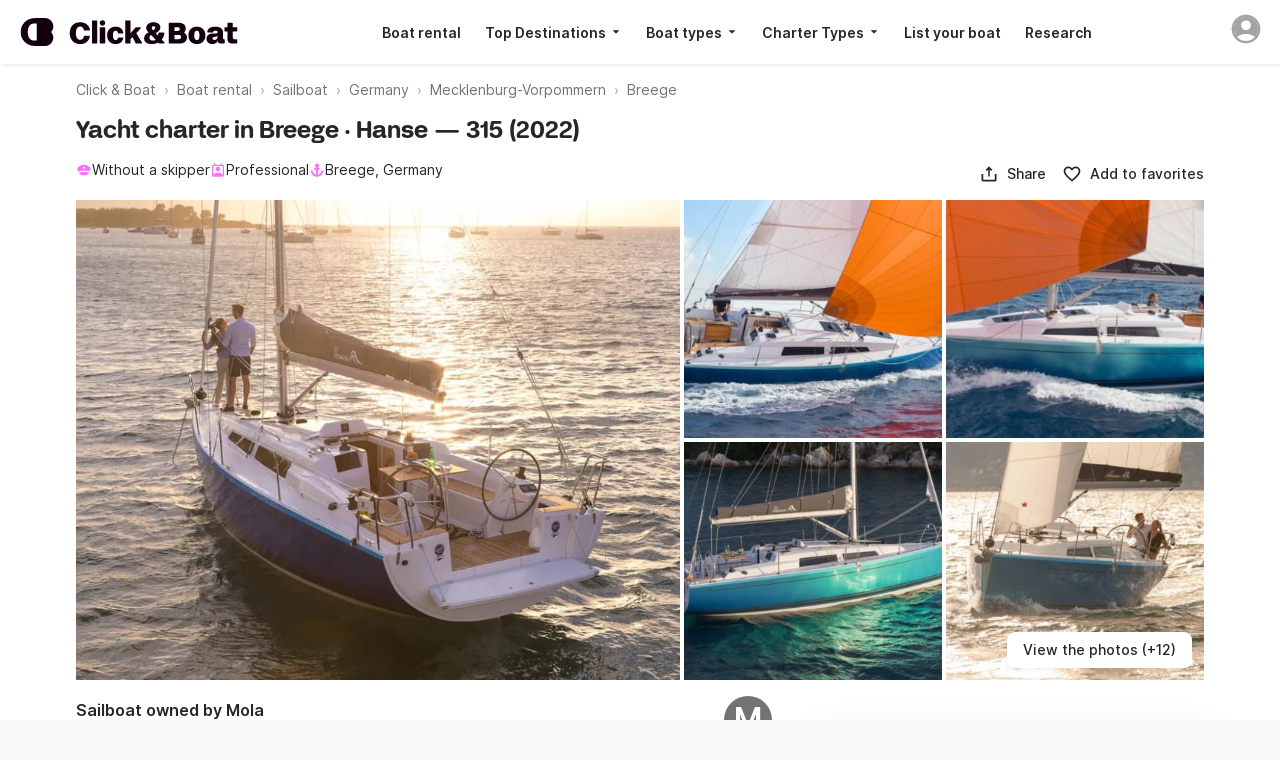

--- FILE ---
content_type: text/javascript
request_url: https://assets.clickandboat.com/frontend-assets/master/main.877cd48ea34cc4e4.js
body_size: 271463
content:

!function(){try{var e="undefined"!=typeof window?window:"undefined"!=typeof global?global:"undefined"!=typeof globalThis?globalThis:"undefined"!=typeof self?self:{},n=(new e.Error).stack;n&&(e._sentryDebugIds=e._sentryDebugIds||{},e._sentryDebugIds[n]="b19cec3d-f842-5be8-965d-8c0a42e0f4e9")}catch(e){}}();
(self.webpackChunkspa=self.webpackChunkspa||[]).push([[8792],{78530:($e,Z,a)=>{"use strict";a.d(Z,{a:()=>b});var h=a(73179),u=a(74128),d=a(94640),_=a(80566),T=a(45220),F=a(54404),M=a(76251);let A=(()=>{class B{constructor(){this.elementRef=(0,T.WQX)(T.aKT),this.modalRef=(0,T.WQX)(M.U),this.modalConfig=this.modalRef.config,this.overlayRef=this.modalRef.overlayRef,this.modalData=this.modalRef.data,this.EModalAnimation=F.P,this.EModalAnimationState=d.U,this.animationState=d.U.enter,this.tabindex="-1",this.id=this.modalRef.config?.id||null,this.role=this.modalRef.config?.role||null,this.ariaModal=this.modalRef.config?.ariaModal||null,this.ariaLabelledBy=this.modalRef.config.ariaLabel?null:this.modalRef.config.ariaLabelledBy,this.ariaLabel=this.modalRef.config?.ariaLabel||null,this.ariaDescribedBy=this.modalRef.config?.ariaDescribedBy||null}close(G,k=_.d.close){this.modalAnimation&&(this.overlayRef.removePanelClass(this.modalAnimation),this.overlayRef.addPanelClass(`${this.modalAnimation}Reverse`)),setTimeout(()=>{this.modalRef.close(G,k)},100)}closeModal(){this.close()}onMouseDown(G,k){this.handleAutocloseModal(G,k)}onMouseleave(G){this.modalRef.setOnMouseleave(G)}onMouseover(G){this.modalRef.setOnMouseover(G)}static{this.\u0275fac=function(k){return new(k||B)}}static{this.\u0275dir=T.FsC({type:B,hostVars:7,hostBindings:function(k,N){1&k&&T.bIt("keydown.escape",function(){return N.closeModal()},!1,T.EBC)("mousedown",function(K){return N.onMouseDown(K,K.target)},!1,T.EBC)("mouseleave",function(K){return N.onMouseleave(K)})("mouseover",function(K){return N.onMouseover(K)}),2&k&&(T.Mr5("tabindex",N.tabindex),T.BMQ("id",N.id)("role",N.role)("aria-modal",N.ariaModal)("aria-labelledby",N.ariaLabelledBy)("aria-label",N.ariaLabel)("aria-describedby",N.ariaDescribedBy))}})}}return B})(),b=(()=>{class B extends A{constructor(){super(...arguments),this.sub=new u.a,this.class="dsModal"}ngOnInit(){this.animationState=d.U.leave,this.modalAnimation=this.modalConfig?.modalAnimation,this.sub.sink=this.overlayRef.backdropClick().subscribe(()=>{this.modalConfig.disableBackdropClick||this.close(void 0,_.d.backdropClick)}),this.parentNode=this.elementRef.nativeElement?.parentNode,this.modalConfig.swipeToClose&&this.listenSwipeToCloseEvent()}ngAfterViewInit(){const k=this.overlayRef.overlayElement.offsetHeight;this.elementRef.nativeElement.offsetHeight>k&&this.restrictModalHeight(k)}handleAutocloseModal(G,k){this.modalConfig?.autoClose&&(void 0===k&&(k=G.target),k)&&(this.parentNode.contains(k)||this.modalRef.close())}restrictModalHeight(G){this.elementRef.nativeElement.style.height=`${G}px`}listenSwipeToCloseEvent(){const k=new h.Ay.Manager(this.elementRef.nativeElement,{recognizers:[[h.Ay.Pan,{direction:h.Ay.DIRECTION_ALL}]]});k.on("pan",N=>{const w=N.changedPointers[0].pageY;this.originPositionY||(this.originPositionY=w),!(w<this.originPositionY)&&(this.overlayRef.overlayElement.style.transition="none",this.overlayRef.overlayElement.style.transform=`translateY(${w-this.originPositionY}px)`)}),k.on("panend",N=>{N.velocity>=1?this.closeModal():(this.overlayRef.overlayElement.style.transition="transform 250ms cubic-bezier(.4,.6,.69,.83)",this.overlayRef.overlayElement.style.transform="translateY(0)")})}static{this.\u0275fac=(()=>{let G;return function(N){return(G||(G=T.xGo(B)))(N||B)}})()}static{this.\u0275cmp=T.VBU({type:B,selectors:[["cab-modal"]],hostVars:2,hostBindings:function(k,N){2&k&&T.HbH(N.class)},features:[T.Vt3],decls:0,vars:0,template:function(k,N){},styles:[".dsModal[_ngcontent-%COMP%]{display:flex;flex-direction:column;align-items:center;justify-content:flex-start;width:100%;min-width:inherit;height:100%;min-height:inherit;max-height:100%;background-color:var(--backgroundSurfaceEnabled)}"]})}}return B})()},76251:($e,Z,a)=>{"use strict";a.d(Z,{U:()=>u,t:()=>d});var h=a(45220);const u=new h.nKC("ModalRef"),d=new h.nKC("ModalData")},80288:($e,Z,a)=>{"use strict";a.d(Z,{b:()=>d});var h=a(90990),u=a(80566);class d{constructor(T,F,M,A,b){this.config=T,this.content=F,this.data=M,this.overlayRef=A,this.platform=b,this.afterOpenSubject$=new h.B,this.afterOpen$=this.afterOpenSubject$.asObservable(),this.afterClosedSubject$=new h.B,this.afterClosed$=this.afterClosedSubject$.asObservable(),this.onMouseleaveSubject$=new h.B,this.onMouseleave$=this.onMouseleaveSubject$.asObservable(),this.onMouseoverSubject$=new h.B,this.onMouseover$=this.onMouseoverSubject$.asObservable(),this.handleDelay(T.delay),this.applyCustomStyle(T?.overlayStyle),this.handleDeviceDisplay(T?.modalSize)}setAfterOpened(T){this.afterOpenSubject$.next(T),this.afterOpenSubject$.complete()}setOnMouseleave(T){this.onMouseleaveSubject$.next(T)}setOnMouseover(T){this.onMouseoverSubject$.next(T)}close(T,F=u.d.close){this.closeOverlay(F,T)}closeOverlay(T,F){this.overlayRef.dispose(),this.afterClosedSubject$.next({type:T,data:F}),this.afterClosedSubject$.complete()}applyCustomStyle(T){T&&Object.entries(T).forEach(([F,M])=>{this.overlayRef.overlayElement.style.setProperty(F,M)})}handleDeviceDisplay(T){let F={};this.platform.isMobile()?this.config.fullscreenOnMobile&&(F={width:"100%",height:"100%"},this.overlayRef.overlayElement.style.setProperty("border-radius","0"),this.overlayRef.overlayElement.style.setProperty("position","absolute"),this.overlayRef.overlayElement.style.setProperty("top","0"),this.overlayRef.overlayElement.style.setProperty("right","0"),this.overlayRef.overlayElement.style.setProperty("bottom","0"),this.overlayRef.overlayElement.style.setProperty("left","0")):F={width:"46.5rem",maxWidth:"calc(100vw - 3rem)",maxHeight:"calc(100vh - 3rem)"},T&&(F={...F,...T}),this.setOverlaySize(F)}setOverlaySize({width:T,height:F,minWidth:M,minHeight:A,maxWidth:b,maxHeight:B}){this.overlayRef.updateSize({width:T,height:F,minWidth:M,minHeight:A,maxWidth:b,maxHeight:B})}handleDelay(T){T&&setTimeout(()=>this.close(),T)}}},53626:($e,Z,a)=>{"use strict";a.d(Z,{B:()=>$});var h=a(42863),u=a(32335),d=a(45220),_=a(54404),T=a(63138),F=a(31145),M=a(31133),A=a(78530);function b(H,oe){1&H&&d.eu8(0)}function B(H,oe){if(1&H&&(d.qex(0),d.DNE(1,b,1,0,"ng-container",2),d.bVm()),2&H){const Y=d.XpG();d.R7$(),d.Y8G("ngTemplateOutlet",Y.template)}}function V(H,oe){if(1&H&&(d.qex(0),d.EFF(1),d.bVm()),2&H){const Y=d.XpG(2);d.R7$(),d.JRh(Y.string)}}function G(H,oe){if(1&H&&d.DNE(0,V,2,1,"ng-container",3),2&H){const Y=d.XpG();d.Y8G("ngIf",Y.string)}}let k=(()=>{class H extends A.a{ngOnInit(){super.ngOnInit(),this.elementRef.nativeElement.style.height="auto",this.modalRef.content instanceof d.C4Q?this.template=this.modalRef.content:"string"==typeof this.modalRef.content&&(this.string=this.modalRef.content)}static{this.\u0275fac=(()=>{let Y;return function(z){return(Y||(Y=d.xGo(H)))(z||H)}})()}static{this.\u0275cmp=d.VBU({type:H,selectors:[["cab-template-modal"]],features:[d.Vt3],decls:3,vars:2,consts:[["stringPlaceholder",""],[4,"ngIf","ngIfElse"],[4,"ngTemplateOutlet"],[4,"ngIf"]],template:function(q,z){if(1&q&&d.DNE(0,B,2,1,"ng-container",1)(1,G,1,1,"ng-template",null,0,d.C5r),2&q){const x=d.sdS(2);d.Y8G("ngIf",z.template)("ngIfElse",x)}},dependencies:[M.MD,M.bT,M.T3],encapsulation:2})}}return H})();var N=a(76251),w=a(80288),K=a(69371);let $=(()=>{class H{constructor(Y,q,z,x){this.platform=Y,this.overlay=q,this.injector=z,this.zone=x}buildOverlayGlobalModalPosition(){return this.overlay.position().global()}buildOverlayFlexibleConnectedToModalPosition(Y){return this.overlay.position().flexibleConnectedTo(Y)}getDefaultModalPositionStrategy(){return this.overlay.position().global().centerVertically().centerHorizontally()}getDefaultPopoverPositionStrategy(Y,q){return this.overlay.position().flexibleConnectedTo(Y).withPositions(F.x.startBottom).withDefaultOffsetX(q?.offset?.x??0).withDefaultOffsetY(q?.offset?.y??0).withLockedPosition()}getDefaultTooltipPositionStrategy(Y){return this.overlay.position().flexibleConnectedTo(Y).withPositions(F.x.startTopOrBottom).withLockedPosition()}getModalFromRightConfig(){return{positionStrategy:this.buildOverlayGlobalModalPosition().right(),overlayStyle:{"border-radius":"0","background-color":"white"},modalAnimation:_.P.slideFromRight,modalSize:{width:"530px",maxHeight:"100vh"}}}getModalFromBottomConfig(){return{positionStrategy:this.buildOverlayGlobalModalPosition().bottom(),overlayStyle:{"border-radius":"1rem 1rem 0 0 ","background-color":"white"},modalAnimation:_.P.slideFromBottom,modalSize:{width:"100vw",maxHeight:"100vh"}}}getCenteredModalConfig(){return{positionStrategy:this.buildOverlayGlobalModalPosition().centerHorizontally().centerVertically(),overlayStyle:{"border-radius":"1rem"},modalSize:{width:"560px",height:this.platform.isMobile()?"100vh":"auto",maxHeight:"100vh"}}}getBackdropModalConfig(){return{...this.getModalFromBottomConfig(),modalSize:{width:"100vw",maxWidth:"100vw",maxHeight:"calc(100svh - 3rem)"},fullscreenOnMobile:!1,swipeToClose:!0}}openInterlocutorListFlagsModal({content:Y,data:q}){const z={disableBackdropClick:!1,fullscreenOnMobile:!1,role:"dialog",ariaModal:!0,backdropColor:T.I.blurred},x=this.overlay.create(new h.rR({hasBackdrop:!0,backdropClass:`cdk-overlay-${z?.backdropColor}-backdrop`,panelClass:[_.P.fade],positionStrategy:z.positionStrategy??this.getDefaultModalPositionStrategy()})),me=new w.b(z,Y,q,x,this.platform);return this.renderModal(me,Y,x),me}openModal({content:Y,data:q,config:z}){z=this.getModalConfiguration(z);const x=this.overlay.create(this.getModalOverlayConfig(z)),me=new w.b(z,Y,q,x,this.platform);return this.renderModal(me,Y,x),me}openPopover({origin:Y,content:q,data:z,config:x}){x=this.getPopoverConfiguration(x);const me=this.overlay.create(this.getPopoverOverlayConfig(Y,x)),Te=new w.b(x,q,z,me,this.platform);return this.renderModal(Te,q,me),Te}openTooltip({origin:Y,content:q,data:z,config:x}){x=this.getTooltipConfiguration(x);const me=this.overlay.create(this.getTooltipOverlayConfig(Y,x)),Te=new w.b(x,q,z,me,this.platform);return Te.setAfterOpened(!0),this.renderModal(Te,q,me),Te}createOverlayReferenceFromDomElement(Y,q){q=this.getModalConfiguration(q);const z=new u.pc(Y),x=this.overlay.create(this.getModalOverlayConfig(q));return x.attach(z),x}renderModal(Y,q,z){const x=this.createInjector(Y),me=this.getModalComponent(q),Te=new u.A8(me,null,x);this.zone.run(()=>{z.attach(Te)})}getModalConfiguration(Y){return{modalAnimation:_.P.fade,hasBackdrop:!0,backdropColor:T.I.soft,disableBackdropClick:!1,fullscreenOnMobile:!0,role:"dialog",ariaModal:!0,...Y,overlayStyle:{"background-color":"white",...Y?.overlayStyle}}}getPopoverConfiguration(Y){return{modalAnimation:_.P.fade,hasBackdrop:!1,role:"dialog",ariaModal:!0,modalSize:{width:"fit-content"},autoClose:!0,...Y,overlayStyle:{"background-color":"white",...Y?.overlayStyle}}}getTooltipConfiguration(Y){return{modalAnimation:_.P.fade,...Y,overlayStyle:{"background-color":"white",...Y?.overlayStyle}}}getModalOverlayConfig(Y){return new h.rR({hasBackdrop:Y?.hasBackdrop,width:Y?.modalSize?.width,height:Y?.modalSize?.height,backdropClass:`cdk-overlay-${Y?.backdropColor}-backdrop`,panelClass:this.getPanelClass(Y),positionStrategy:Y.positionStrategy??this.getDefaultModalPositionStrategy(),scrollStrategy:Y.scrollStrategy??this.getDefaultModalScrollStrategy()})}getPopoverOverlayConfig(Y,q){return new h.rR({hasBackdrop:q?.hasBackdrop,width:q?.modalSize?.width,height:q?.modalSize?.height,backdropClass:`cdk-overlay-${q?.backdropColor}-backdrop`,panelClass:this.getPanelClass(q),positionStrategy:q.positionStrategy??this.getDefaultPopoverPositionStrategy(Y,q),scrollStrategy:q.scrollStrategy??this.getDefaultPopoverScrollStrategy()})}getTooltipOverlayConfig(Y,q){return new h.rR({hasBackdrop:!1,width:q?.modalSize?.width,height:q?.modalSize?.height,panelClass:this.getPanelClass(q),positionStrategy:q.positionStrategy??this.getDefaultTooltipPositionStrategy(Y),scrollStrategy:q.scrollStrategy??this.getDefaultTooltipScrollStrategy()})}getDefaultModalScrollStrategy(){return this.overlay.scrollStrategies.block()}getDefaultPopoverScrollStrategy(){return this.overlay.scrollStrategies.reposition()}getDefaultTooltipScrollStrategy(){return this.overlay.scrollStrategies.close()}getPanelClass(Y){return Y?.modalAnimation===_.P.null?["dsOverlay"]:Y?.modalAnimation?Y.fullscreenOnMobile?["dsOverlay",Y.modalAnimation]:["dsOverlay","dsOverlay--skipSafeArea",Y.modalAnimation]:["dsOverlay",_.P.fade]}getModalComponent(Y){return"string"==typeof Y||Y instanceof d.C4Q?k:Y}createInjector(Y){return d.zZn.create({parent:this.injector,providers:[{provide:N.U,useValue:Y},{provide:N.t,useValue:Y.data}]})}static{this.\u0275fac=function(q){return new(q||H)(d.KVO(K.f),d.KVO(h.hJ),d.KVO(d.zZn),d.KVO(d.SKi))}}static{this.\u0275prov=d.jDH({token:H,factory:H.\u0275fac,providedIn:"root"})}}return H})()},31145:($e,Z,a)=>{"use strict";a.d(Z,{x:()=>u});const h=12,u={startBottomNoFallback:[{originX:"start",originY:"bottom",overlayX:"start",overlayY:"top"}],startTopNoFallback:[{originX:"start",originY:"top",overlayX:"start",overlayY:"bottom"}],startTopOrBottom:[{originX:"start",originY:"top",overlayX:"start",overlayY:"bottom"},{originX:"start",originY:"bottom",overlayX:"start",overlayY:"top"}],startBottom:[{originX:"start",originY:"bottom",overlayX:"start",overlayY:"top"},{originX:"start",originY:"bottom",overlayX:"start",overlayY:"bottom"},{originX:"center",originY:"bottom",overlayX:"center",overlayY:"top"},{originX:"center",originY:"bottom",overlayX:"center",overlayY:"bottom"},{originX:"end",originY:"bottom",overlayX:"end",overlayY:"top"},{originX:"end",originY:"bottom",overlayX:"end",overlayY:"bottom"}],startTop:[{originX:"start",originY:"top",overlayX:"start",overlayY:"top"},{originX:"start",originY:"top",overlayX:"start",overlayY:"bottom"},{originX:"center",originY:"top",overlayX:"center",overlayY:"top"}],endBottom:[{originX:"end",originY:"bottom",overlayX:"end",overlayY:"top"},{originX:"end",originY:"bottom",overlayX:"end",overlayY:"bottom"},{originX:"center",originY:"bottom",overlayX:"center",overlayY:"bottom"}],endTop:[{originX:"end",originY:"top",overlayX:"end",overlayY:"bottom"},{originX:"end",originY:"top",overlayX:"end",overlayY:"top"},{originX:"center",originY:"top",overlayX:"center",overlayY:"top"}],center:[{originX:"center",originY:"center",overlayX:"center",overlayY:"center"}],notif:[{originX:"end",originY:"top",overlayX:"end",overlayY:"top"}],tooltipFromTop:[{originX:"start",originY:"top",overlayX:"start",overlayY:"bottom",offsetX:-h},{originX:"start",originY:"bottom",overlayX:"start",overlayY:"top",offsetX:-h},{originX:"center",originY:"top",overlayX:"center",overlayY:"bottom"},{originX:"center",originY:"bottom",overlayX:"center",overlayY:"top"},{originX:"end",originY:"top",overlayX:"end",overlayY:"bottom",offsetX:h},{originX:"end",originY:"bottom",overlayX:"end",overlayY:"top",offsetX:h}],tooltipFromBottom:[{originX:"start",originY:"bottom",overlayX:"start",overlayY:"top",offsetX:-h},{originX:"start",originY:"top",overlayX:"start",overlayY:"bottom",offsetX:-h},{originX:"center",originY:"bottom",overlayX:"center",overlayY:"top"},{originX:"center",originY:"top",overlayX:"center",overlayY:"bottom"},{originX:"end",originY:"bottom",overlayX:"end",overlayY:"top",offsetX:h},{originX:"end",originY:"top",overlayX:"end",overlayY:"bottom",offsetX:h}],bottomTopCenter:[{originX:"center",originY:"bottom",overlayX:"center",overlayY:"top",offsetY:8}],centerBottom:[{originX:"center",originY:"bottom",overlayX:"center",overlayY:"top"}],centerTop:[{originX:"center",originY:"top",overlayX:"center",overlayY:"bottom"}],startBottomEndBottom:[{originX:"start",originY:"bottom",overlayX:"end",overlayY:"bottom"}],startTopEndTop:[{originX:"start",originY:"top",overlayX:"end",overlayY:"top"}]}},31797:($e,Z,a)=>{"use strict";a.d(Z,{R:()=>u});const u=new(a(45220).nKC)("IconsUrl")},39928:($e,Z,a)=>{"use strict";a.d(Z,{D:()=>h});var h=function(u){return u.add="icon-add-24",u.anchor="anchor",u.apple="logo-apple",u.archived="icon-archived-24",u.arrowBottom="icon-arrowBottom-24",u.arrowLeft="icon-arrowLeft-24",u.arrowRight="icon-arrowRight-24",u.arrowTop="icon-arrowTop-24",u.bed="icon-bed-48",u.bin="icon-bin-24px",u.bolt="icon-bolt-24",u.bunkBed="icon-bunk_bed-48",u.burger="icon-burger-24",u.cabCircle="CAB-circle",u.cabCull="CAB-full",u.calendar24="icon-calendar-24",u.calendar48="icon-calendar-48",u.calendarDot="icon-calendar-dot-20",u.calendarMonth="calendar_month",u.captain="icon-captain-48",u.catamaran="icon-catamaran-48",u.checkmark="icon-checkmark-24",u.checkmarkRounded="icon-checkmarkRounded-48",u.chevronBottom="icon-chevronBottom-24",u.chevronLeft="icon-chevronLeft-24",u.chevronRight="icon-chevronRight-24",u.chevronTop="icon-chevronTop-24",u.clock48="icon-clock-48",u.cookies="icon-cookies-48",u.cross24="icon-cross-24",u.cross48="icon-cross-48",u.crossAlt="icon-crossAlt-24",u.cv="icon-cv-48",u.diamond="icon-diamond-48",u.doubleBed="icon-double_bed-48",u.email24="icon-email-24",u.email48="icon-email-48",u.error="icon-error-24",u.event="event",u.eyeOff="icon-eyeOff-24",u.eyeOn="icon-eyeOn-24",u.facebook="logo-facebook",u.filter="icon-filter-24",u.freeCancellation="icon-free-cancellation",u.globe="icon-globe-24",u.google="logo-google",u.group="icon-group-48",u.heartFull="icon-heartFull-48",u.houseboat="icon-houseboat-48",u.iaMagic="ia-magic",u.information="icon-informations-24",u.informationFilled="icon-informations-filled-28",u.instantBooking="icon-instantbooking-24",u.jetski="icon-jetski-48",u.loading="loading",u.lockAlt="icon-lockAlt-16",u.lockCheck48="icon-lockCheck-48",u.map="icon-map-48",u.markAsArchive="mark-as-archive",u.markAsImportant="mark-as-important",u.markAsUnread="mark_chat_unread",u.markAsUnreadFilled="mark_chat_unread_filled",u.menu24="icon-menu-24px",u.messenger="logo-messenger",u.motorboat="icon-motorboat-48",u.nauCircle="NAU-circle",u.nauFull="NAU-full",u.navAccount="icon-nav-account",u.navAccountWithAvatar="icon-nav-account-with-avatar",u.navBookings="icon-nav-bookings",u.navCalendar="icon-nav-calendar",u.navChevron="icon-nav-chevron",u.navFavorites="icon-nav-favorites",u.navMessages="icon-nav-messages",u.navSearch="icon-nav-search",u.newCab="new-cab",u.notificationsActive="notifications-active",u.oeCircle="OE-circle",u.oeFull="OE-full",u.person24="icon-person-24",u.pinFilled="icon-pinFilled-24",u.placeholder="icon-placeholder-48",u.productTypeCatamaran="product-type-catamaran",u.productTypeGulet="product-type-gulet",u.productTypeHouseboat="product-type-houseboat",u.productTypeJetski="product-type-jetski",u.productTypeMotorboat="product-type-motorboat",u.productTypeRib="product-type-rib",u.productTypeSailboat="product-type-sailboat",u.productTypeSailyacht="product-type-sailyacht",u.productTypeWithoutLicense="product-type-without-license",u.productTypeYacht="product-type-yacht",u.protection="icon-protection-24",u.protectionNoBorder="icon-protection-noborder-24",u.rib="icon-rib-48",u.sailyacht="icon-sailyacht-48",u.salesDashboardBypass="salesdashboard-bypass",u.salesDashboardCabLogo="salesdashboard-cabLogo",u.salesDashboardChatBubble="salesdashboard-chat_bubble",u.salesDashboardNotifications="salesdashboard-notifications",u.salesDashboardReceipt="salesdashboard-receipt",u.salesDashboardReturnArrow="salesdashboard-return-arrow",u.salesDashboardSpecialOffer="salesdashboard-special-offer",u.salesDashboardSuperowner="salesdashboard-superowner",u.salesDashboardTenantIsRepeater="salesdashboard-tenant-is-repeater",u.scanCircle="SCAN-circle",u.scanFull="SCAN-full",u.shoppingmode="shoppingmode",u.singleBed="icon-single_bed-48",u.skipper="icon-skipper-17",u.sofaBed="icon-sofa-48",u.sort="icon-sort-24",u.sparklingStars="icon-sparkling-stars-26",u.star="star",u.starFull="icon-starFull-48",u.starFull2="icon-starFull2-48",u.starGreen="star-green",u.starInCircle="icon-circledStar-24",u.starInline="star-inline",u.stepPointOff="icon-step-point-off-24",u.stepPointOn="icon-step-point-on-24",u.superOwner="SuperOwner",u.tag="icon-tag-24",u.trophy24="icon-trophy-24",u.union="icon-union",u.warning="icon-warning",u.withoutCaptain="icon-without-captain-48",u.withoutLicense="icon-boatWithoutLicense-48",u.yacht="icon-yacht-48",u}(h||{})},45996:($e,Z,a)=>{"use strict";a.d(Z,{L:()=>h});var h=function(u){return u.de="de",u.en="en",u.es="es",u.fr="fr",u.gr="el",u.it="it",u.nl="nl",u.pl="pl",u.pt="pt",u.ru="ru",u.se="sv",u.uk="en-GB",u.us="en-US",u}(h||{})},94640:($e,Z,a)=>{"use strict";a.d(Z,{U:()=>h});var h=function(u){return u.enter="enter",u.leave="leave",u.void="void",u}(h||{})},54404:($e,Z,a)=>{"use strict";a.d(Z,{P:()=>h});var h=function(u){return u.fade="fade",u.null="null",u.slideFromBottom="slideFromBottom",u.slideFromLeft="slideFromLeft",u.slideFromRight="slideFromRight",u.slideFromTop="slideFromTop",u}(h||{})},63138:($e,Z,a)=>{"use strict";a.d(Z,{I:()=>h});var h=function(u){return u.black="black",u.blurred="blurred",u.dark="dark",u.light="light",u.soft="soft",u.trans="trans",u}(h||{})},80566:($e,Z,a)=>{"use strict";a.d(Z,{d:()=>h});var h=function(u){return u.backdropClick="backdropClick",u.close="close",u}(h||{})},51127:($e,Z,a)=>{"use strict";a.d(Z,{v:()=>h});var h=function(u){return u.CONNECTED_ACCOUNT="/account/is-owner",u.PRODUCT_SUGGESTIONS="/product/{productId}/suggestions",u.BOOKING_DETAIL="booking/{bookingId}/detail",u.LANDING_INFORMATION="/lp/information",u.PRODUCTS="/products",u.ACTIVITIES="/activities",u.PRODUCTS_COUNT="/products/count",u.CURRENCIES="/currencies",u.MESSAGES="/messages",u.LEADS="/leads",u.SALES_SETTINGS="/account/sales-settings",u.SALE_TEAMMATES="/account/sales-teammates",u.TAKE_LEAD="/leads/:leadId/assign",u.SNOOZE_NOTIF="/leads/:leadId/snooze-review",u.GET_LEADS_COUNT="/leads/get-leads-count",u.SLEEPING_AREAS="/product/:productId/sleeping-area",u.PRODUCT_FAVORITE="/products/:productId/favorite",u.AUTOCOMPLETE_PLACES="/autocomplete/places",u.AUTH_EMAIL_EXISTS="/auth/email/exists",u.AUTH_REGISTER="/auth/register",u.AUTH_LOGIN="/auth/login",u.ACCOUNT_CONVERSATION_LIST="/account/conversations",u.PRODUCT_ITINERARIES="/products/:productId/itineraries",u.SIGNUP="/libs/Api/API.php?rquest=Compte",u.LOGIN="/libs/Api/API.php?rquest=CompteConnexion",u.RESET_PASSWORD="/libs/Api/API.php?rquest=PasswordReset",u.LOGOUT="/api/v3/users/logout",u.USERS="/api/v3/users",u.CROSS_SITE_REDIRECT="/api/v3/cross-site-redirect",u}(h||{})},85927:($e,Z,a)=>{"use strict";a.d(Z,{_:()=>d});let u={PRODUCTION:!0,API_V6_PATH:"/api/v6",I18N_PATH:"/assets/i18n/[BRAND_PATH]",ICON_PATH:"assets/icons",IMAGE_TEMPLATE_PATH:"/v1/p/[IMAGE_NAME].search2.jpg",IMAGE_ACCOUNT_TEMPLATE_PATH:"/v1/a/[IMAGE_NAME].[IMAGE_SIZE].jpg",IMAGE_PRODUCT_TEMPLATE_PATH:"/v1/p/[IMAGE_NAME].[IMAGE_SIZE].jpg",DEBOUNCE_TIME_USER_INTERACTION:300,FALLBACK_LANGUAGE:"en",ADJUST_ENV:a(20351).P0.Production};function d(_){return window.ENV&&window.ENV[_]||u[_]}},9317:($e,Z,a)=>{"use strict";a.d(Z,{l:()=>oe});var h=a(38210),u=a.n(h),d=a(70152),_=a.n(d),T=a(54920),F=a.n(T),M=a(69620),A=a.n(M),b=a(59377),B=a.n(b),V=a(57655),G=a.n(V),k=a(30024),N=a.n(k),w=a(87474),K=a.n(w),$=a(11063),H=a.n($);function oe(){return u().extend(G()),u().extend(F()),u().extend(_()),u().extend(A()),u().extend(B()),u().extend(N()),u().extend(H()),u().extend(K()),[]}},75403:($e,Z,a)=>{"use strict";a.d(Z,{x:()=>u});var h=a(77566);function u(d){let _=new h.Nl;return Object.keys(d).forEach(T=>{void 0!==d[T]&&("boolean"==typeof d[T]?_=_.append(T.toString(),d[T]?"1":"0"):d[T]instanceof Array?d[T].forEach(F=>{_=_.append(`${T.toString()}[]`,F)}):_=_.append(T.toString(),d[T]))}),_}},83349:($e,Z,a)=>{"use strict";a.d(Z,{p:()=>h});var h=function(u){return u.AutosuggestionsFromSimilarityDataAlgo="AutosuggestionsFromSimilarityDataAlgo",u.SearchAlgo="SearchAlgo",u.amex="Amex",u.flagTofoIaSearch="[FLAG] search_page landing_page - tofo ia_search",u.flexibleDates="[FLAG] Flexible Dates",u.messengerImprovement="NPS CAB Messenger - Improvements",u.seoRebootNewHomepage="Home_page - SEOReboot new homepage",u.tofoHideInformations="search_page landing_page - tofo hide_informations",u}(h||{})},91279:($e,Z,a)=>{"use strict";a.d(Z,{F5:()=>u,My:()=>_,UB:()=>d});var h=a(39928),u=function(T){return T.catamaran="Catamaran",T.gulet="Gulet",T.houseBoat="Houseboat",T.jetSki="Jet Ski",T.motorBoat="Motorboat",T.motorYacht="Motor Yacht",T.rib="RIB",T.sailBoat="Sailboat",T.sailYacht="Sail Yacht",T.withoutLicense="Without license",T.yacht="Yacht",T}(u||{});function d(T){switch(T){case u.catamaran:return h.D.productTypeCatamaran;case u.gulet:return h.D.productTypeGulet;case u.houseBoat:return h.D.productTypeHouseboat;case u.jetSki:return h.D.productTypeJetski;case u.motorBoat:return h.D.productTypeMotorboat;case u.motorYacht:case u.yacht:return h.D.productTypeYacht;case u.rib:return h.D.productTypeRib;case u.sailBoat:return h.D.productTypeSailboat;case u.sailYacht:return h.D.productTypeSailyacht;case u.withoutLicense:return h.D.productTypeWithoutLicense;default:return h.D.productTypeMotorboat}}function _(T){switch(T){case u.catamaran:return"ProductType:Catamaran";case u.gulet:return"ProductType:Gulet";case u.houseBoat:return"ProductType:Houseboat";case u.jetSki:return"ProductType:Jet Ski";case u.motorBoat:return"ProductType:Motorboat";case u.motorYacht:return"ProductType:Motor Yacht";case u.yacht:return"ProductType:Yacht";case u.rib:return"ProductType:RIB";case u.sailBoat:return"ProductType:Sailboat";case u.sailYacht:return"ProductType:Sail Yacht";case u.withoutLicense:return"ProductType:Without license"}}},54128:($e,Z,a)=>{"use strict";a.d(Z,{v:()=>h});var h=function(u){return u.withCaptain="With captain",u.withOrWithoutCaptain="With or without captain",u.withoutCaptain="Without captain",u}(h||{})},81515:($e,Z,a)=>{"use strict";a.d(Z,{B:()=>h});var h=function(u){return u.day="D",u.dayDay="ddd D",u.dayDotMonth="D[.] MMM",u.dayMonth="D MMM",u.dayMonthDot="D MMM[.]",u.dayMonthDotPreposition="D [de] MMM[.]",u.dayMonthFull="D MMMM",u.dayMonthFullDot="D[.] MMMM",u.dayMonthFullPreposition="D [de] MMMM",u.dayMonthFullTwoDigits="DD MMMM",u.dayMonthFullYear="D MMMM YYYY",u.dayMonthFullYearTwoDigits="DD MMMM YYYY",u.dayMonthPreposition="D [de] MMM",u.dayMonthTwoDigits="DD MMM",u.dayMonthWithSeparator="DD/MM",u.dayMonthYear="DD MMM YYYY",u.dayTwoDigits="DD",u.full="YYYY-MM-DD HH:mm:ss",u.fullWithDefaultHours="YYYY-MM-DD 00:00:00",u.hour="HH:mm",u.hourMinuteAntePostMeridiem="hh:mm a",u.localized="LL",u.localizedFull="LLL",u.localizedShort="ll",u.localizedShortDayNameAndMonth="ddd D",u.localizedSmall="L",u.localizedTime="LT",u.monthDay="MMM D",u.monthDayFull="MMMM D",u.monthFullYearFull="MMMM YYYY",u.searchQueryParam="YYYY-MM-DD",u.year="YYYY",u}(h||{})},41145:($e,Z,a)=>{"use strict";a.d(Z,{z:()=>h});var h=function(u){return u.abTests="AB_TESTS",u.activityTypes="ACTIVITY_TYPES",u.adjustEnv="ADJUST_ENV",u.apiV6Path="API_V6_PATH",u.appEnv="APP_ENV",u.authToken="AUTH_TOKEN",u.awsS3PublicBucket="GLOBAL_PUBLIC_AWS_S3_BUCKET",u.brand="BRAND",u.cdn="CDN",u.cdnDeployUrl="DEPLOY_URL",u.cloudinaryCloudName="CLOUDINARY_CLOUD_NAME",u.currencyCode="DEFAULT_CURRENCY_CODE",u.currencyRate="DEFAULT_CURRENCY_RATE",u.currencySymbol="DEFAULT_CURRENCY_SYMBOL",u.debounceTimeUserInteraction="DEBOUNCE_TIME_USER_INTERACTION",u.defaultLanguage="DEFAULT_LANGUAGE",u.didomiId="DIDOMI_ID",u.didomiVersionUuid="DIDOMI_VERSION_UUID",u.facebookAppId="FACEBOOK_APP_ID",u.fallbackLanguage="FALLBACK_LANGUAGE",u.firebaseAppleSignInMobileAppEnabled="FIREBASE_APPLE_SIGN_IN_MOBILE_APP_ENABLED",u.firebaseAppleSignInWebEnabled="FIREBASE_APPLE_SIGN_IN_WEB_ENABLED",u.firebaseFacebookSignInMobileAppEnabled="FIREBASE_FACEBOOK_SIGN_IN_MOBILE_APP_ENABLED",u.firebaseFacebookSignInWebEnabled="FIREBASE_FACEBOOK_SIGN_IN_WEB_ENABLED",u.firebaseGoogleSignInMobileAppEnabled="FIREBASE_GOOGLE_SIGN_IN_MOBILE_APP_ENABLED",u.firebaseGoogleSignInWebEnabled="FIREBASE_GOOGLE_SIGN_IN_WEB_ENABLED",u.firebaseProjectId="FIREBASE_PROJECT_ID",u.firebaseSAProjectName="FIREBASE_SA_PROJECT_NAME",u.googleFirebaseApiKey="GOOGLE_FIREBASE_API_KEY",u.gtmId="GTM_ID",u.i18nPath="I18N_PATH",u.iconPath="ICON_PATH",u.imageAccountTemplatePath="IMAGE_ACCOUNT_TEMPLATE_PATH",u.imageProductTemplatePath="IMAGE_PRODUCT_TEMPLATE_PATH",u.imageTemplatePath="IMAGE_TEMPLATE_PATH",u.isContentManagementPlatformEnabled="IS_CONTENT_MANAGEMENT_PLATFORM_ENABLED",u.isEligibleForSurvicateTenantAIForm="IS_ELIGIBLE_FOR_SURVICATE_TENANT_AI_FORM",u.isOwner="IS_OWNER",u.isTrackingEnabled="IS_TRACKING_ENABLED",u.isWebview="IS_WEBVIEW",u.languageCode="LANGUAGE_CODE",u.openGraphImage="OPEN_GRAPH_IMAGE",u.phonePrefixes="PHONE_PREFIXES",u.production="PRODUCTION",u.sentryDSNFront="SENTRY_DSN_FRONT",u.sentryEnvFront="SENTRY_ENV_FRONT",u.sentryProfilingSampleRate="SENTRY_FRONT_PROFLING_SAMPLE_RATE",u.sentryTracingSampleRate="SENTRY_FRONT_TRACING_SAMPLE_RATE",u.shouldMockThirdParties="SHOULD_MOCK_THIRD_PARTIES",u.siteUrl="SITE_URL",u.stripeApiVersion="STRIPE_API_VERSION",u.stripePublicKey="STRIPE_PUBLIC_KEY",u.survicateOptOutQuestionId="SURVICATE_OPT_OUT_QUESTION_ID",u.survicateOptOutSurveyId="SURVICATE_OPT_OUT_SURVEY_ID",u.survicateOptOutYesAnswerId="SURVICATE_OPT_OUT_YES_ANSWER_ID",u.survicateWorkspaceKey="SURVICATE_WORKSPACE_KEY",u.trackingData="TRACKING_DATA",u.userId="USER_ID",u.visitorUlid="VISITOR_ULID",u}(h||{})},13203:($e,Z,a)=>{"use strict";a.d(Z,{d:()=>h});var h=function(u){return u.afternoon="afternoon",u.morning="morning",u}(h||{})},7119:($e,Z,a)=>{"use strict";a.d(Z,{D:()=>h});var h=function(u){return u.private="private",u.professional="professional",u}(h||{})},3313:($e,Z,a)=>{"use strict";a.d(Z,{I:()=>h});var h=function(u){return u.de="erlebnisse",u.el="empeiries",u.en="experiences",u["en-GB"]="experiences",u["en-US"]="experiences",u.es="experiencias",u.fr="experiences",u.it="esperienze",u.nl="ervaringen",u.pl="doswiadczenia",u.pt="experiencias",u.ru="vpechatleniya",u.sv="upplevelser",u}(h||{})},11390:($e,Z,a)=>{"use strict";var h;a.d(Z,{T:()=>h}),function(u){let d;var _;u.BOAT_TYPE_SEPARATOR=";",(_=d=u.EDeprecatedQueryParams||(u.EDeprecatedQueryParams={})).boatTypes="ProduitTypeId",_.endDate="DateFin",_.numberOfPeople="numberOfPeoples",_.startDate="DateDebut"}(h||(h={}))},30941:($e,Z,a)=>{"use strict";a.d(Z,{x:()=>h});var h=function(u){return u.de="boot-mieten",u.el="enoikiasi-skafous",u.en="boat-rental",u["en-GB"]="boat-hire",u["en-US"]="boat-rental",u.es="alquiler-barcos",u.fr="location-bateau",u.it="noleggio-barche",u.nl="boot-huren",u.pl="czarter-jacht\xf3w",u.pt="aluguel-barcos",u.ru="arenda-yachty",u.sv="hyra-bat",u}(h||{})},14950:($e,Z,a)=>{"use strict";a.d(Z,{G:()=>h});var h=function(u){return u.asc="ASC",u.desc="DESC",u}(h||{})},30513:($e,Z,a)=>{"use strict";a.d(Z,{u:()=>h});var h=function(u){return u.default="default",u.discount="discount",u.price="price",u.reviewsAvg="reviewsAvg",u.score="score",u}(h||{})},15208:($e,Z,a)=>{"use strict";a.d(Z,{l:()=>h});const h={fr:"Fran\xe7ais",en:"English",es:"Espa\xf1ol",it:"Italiano",de:"Deutsch",nl:"Nederlands","en-US":"English (US)","en-GB":"English (UK)",pl:"Polski",el:"\u0395\u03bb\u03bb\u03b7\u03bd\u03b9\u03ba\u03ac",ru:"\u0420\u0443\u0441\u0441\u043a\u0438\u0439",pt:"Portugu\xeas",sv:"Svenska"}},68027:($e,Z,a)=>{"use strict";a.d(Z,{n:()=>_});var h=a(45220);const u=()=>[Promise.all([a.e(7890),a.e(1043),a.e(7868),a.e(7005)]).then(a.bind(a,77868)).then(T=>T.AuthFunnelModalComponent)];function d(T,F){1&T&&h.nrm(0,"app-auth-funnel-modal")}let _=(()=>{class T{static{this.\u0275fac=function(A){return new(A||T)}}static{this.\u0275cmp=h.VBU({type:T,selectors:[["app-auth-funnel-modal-defer"]],decls:3,vars:0,template:function(A,b){1&A&&(h.DNE(0,d,1,0),h.nv$(1,0,u),h.g25())},styles:["[_nghost-%COMP%]{overflow:auto;overscroll-behavior:contain;display:block;width:100%}"]})}}return T})()},26779:($e,Z,a)=>{"use strict";a.d(Z,{$x:()=>G,RC:()=>B,zb:()=>V});const h={country:"FR",text:"France",code:"33"},u={country:"ES",text:"Spain",code:"34"},d={country:"IT",text:"Italy",code:"39"},_={country:"DE",text:"Germany",code:"49"},T={country:"GB",text:"United Kingdom",code:"44"},F={country:"US",text:"United States",code:"1"},M={country:"NL",text:"Netherlands",code:"31"},A={country:"CH",text:"Switzerland",code:"41"},b={country:"BE",text:"Belgium",code:"32"},B=[h,u,d,_,T,F,M,A,b],V=[{country:"AF",text:"Afghanistan",code:"93"},{country:"AX",text:"\xc5land Islands",code:"358"},{country:"AL",text:"Albania",code:"355"},{country:"DZ",text:"Algeria",code:"213"},{country:"AS",text:"American Samoa",code:"1"},{country:"AD",text:"Andorra",code:"376"},{country:"AO",text:"Angola",code:"244"},{country:"AI",text:"Anguilla",code:"1"},{country:"AG",text:"Antigua and Barbuda",code:"1"},{country:"AR",text:"Argentina",code:"54"},{country:"AM",text:"Armenia",code:"374"},{country:"AW",text:"Aruba",code:"297"},{country:"AU",text:"Australia",code:"61"},{country:"AT",text:"Austria",code:"43"},{country:"AZ",text:"Azerbaijan",code:"994"},{country:"BS",text:"Bahamas",code:"1"},{country:"BH",text:"Bahrain",code:"973"},{country:"BD",text:"Bangladesh",code:"880"},{country:"BB",text:"Barbados",code:"1"},{country:"BY",text:"Belarus",code:"375"},b,{country:"BZ",text:"Belize",code:"501"},{country:"BJ",text:"Benin",code:"229"},{country:"BM",text:"Bermuda",code:"1"},{country:"BT",text:"Bhutan",code:"975"},{country:"BO",text:"Bolivia",code:"591"},{country:"BA",text:"Bosnia and Herzegovina",code:"387"},{country:"BW",text:"Botswana",code:"267"},{country:"BR",text:"Brazil",code:"55"},{country:"IO",text:"British Indian Ocean Territory",code:"246"},{country:"VG",text:"British Virgin Islands",code:"1"},{country:"BN",text:"Brunei",code:"673"},{country:"BG",text:"Bulgaria",code:"359"},{country:"BF",text:"Burkina Faso",code:"226"},{country:"BI",text:"Burundi",code:"257"},{country:"KH",text:"Cambodia",code:"855"},{country:"CM",text:"Cameroon",code:"237"},{country:"CA",text:"Canada",code:"1"},{country:"CV",text:"Cape Verde",code:"238"},{country:"BQ",text:"Caribbean Netherlands",code:"599"},{country:"KY",text:"Cayman Islands",code:"1"},{country:"CF",text:"Central African Republic",code:"236"},{country:"TD",text:"Chad",code:"235"},{country:"CL",text:"Chile",code:"56"},{country:"CN",text:"China",code:"86"},{country:"CX",text:"Christmas Island",code:"61"},{country:"CC",text:"Cocos [Keeling] Islands",code:"61"},{country:"CO",text:"Colombia",code:"57"},{country:"KM",text:"Comoros",code:"269"},{country:"CG",text:"Congo",code:"242"},{country:"CK",text:"Cook Islands",code:"682"},{country:"CR",text:"Costa Rica",code:"506"},{country:"HR",text:"Croatia",code:"385"},{country:"CU",text:"Cuba",code:"53"},{country:"CW",text:"Cura\xe7ao",code:"599"},{country:"CY",text:"Cyprus",code:"357"},{country:"CZ",text:"Czech Republic",code:"420"},{country:"CD",text:"Democratic Republic of the Congo",code:"243"},{country:"DK",text:"Denmark",code:"45"},{country:"DJ",text:"Djibouti",code:"253"},{country:"DM",text:"Dominica",code:"1"},{country:"DO",text:"Dominican Republic",code:"1"},{country:"TL",text:"East Timor",code:"670"},{country:"EC",text:"Ecuador",code:"593"},{country:"EG",text:"Egypt",code:"20"},{country:"SV",text:"El Salvador",code:"503"},{country:"GQ",text:"Equatorial Guinea",code:"240"},{country:"ER",text:"Eritrea",code:"291"},{country:"EE",text:"Estonia",code:"372"},{country:"ET",text:"Ethiopia",code:"251"},{country:"FK",text:"Falkland Islands [Islas Malvinas]",code:"500"},{country:"FO",text:"Faroe Islands",code:"298"},{country:"FJ",text:"Fiji",code:"679"},{country:"FI",text:"Finland",code:"358"},{country:"GF",text:"French Guiana",code:"594"},h,{country:"PF",text:"French Polynesia",code:"689"},{country:"GA",text:"Gabon",code:"241"},{country:"GM",text:"Gambia",code:"220"},{country:"GE",text:"Georgia",code:"995"},_,{country:"GH",text:"Ghana",code:"233"},{country:"GI",text:"Gibraltar",code:"350"},{country:"GR",text:"Greece",code:"30"},{country:"GL",text:"Greenland",code:"299"},{country:"GD",text:"Grenada",code:"1"},{country:"GP",text:"Guadeloupe",code:"590"},{country:"GU",text:"Guam",code:"1"},{country:"GT",text:"Guatemala",code:"502"},{country:"GG",text:"Guernsey",code:"44"},{country:"GN",text:"Guinea",code:"224"},{country:"GW",text:"Guinea-Bissau",code:"245"},{country:"GY",text:"Guyana",code:"592"},{country:"HT",text:"Haiti",code:"509"},{country:"HN",text:"Honduras",code:"504"},{country:"HK",text:"Hong Kong",code:"852"},{country:"HU",text:"Hungary",code:"36"},{country:"IS",text:"Iceland",code:"354"},{country:"IN",text:"India",code:"91"},{country:"ID",text:"Indonesia",code:"62"},{country:"IQ",text:"Iraq",code:"964"},{country:"IE",text:"Ireland",code:"353"},{country:"IM",text:"Isle of Man",code:"44"},{country:"IL",text:"Israel",code:"972"},d,{country:"CI",text:"Ivory Coast",code:"225"},{country:"JM",text:"Jamaica",code:"1"},{country:"JP",text:"Japan",code:"81"},{country:"JE",text:"Jersey",code:"44"},{country:"JO",text:"Jordan",code:"962"},{country:"KZ",text:"Kazakhstan",code:"7"},{country:"KE",text:"Kenya",code:"254"},{country:"KI",text:"Kiribati",code:"686"},{country:"KW",text:"Kuwait",code:"965"},{country:"KG",text:"Kyrgyzstan",code:"996"},{country:"LA",text:"Laos",code:"856"},{country:"LV",text:"Latvia",code:"371"},{country:"LB",text:"Lebanon",code:"961"},{country:"LS",text:"Lesotho",code:"266"},{country:"LR",text:"Liberia",code:"231"},{country:"LY",text:"Libya",code:"218"},{country:"LI",text:"Liechtenstein",code:"423"},{country:"LT",text:"Lithuania",code:"370"},{country:"LU",text:"Luxembourg",code:"352"},{country:"MO",text:"Macau",code:"853"},{country:"MK",text:"Macedonia",code:"389"},{country:"MG",text:"Madagascar",code:"261"},{country:"MW",text:"Malawi",code:"265"},{country:"MY",text:"Malaysia",code:"60"},{country:"MV",text:"Maldives",code:"960"},{country:"ML",text:"Mali",code:"223"},{country:"MT",text:"Malta",code:"356"},{country:"MH",text:"Marshall Islands",code:"692"},{country:"MQ",text:"Martinique",code:"596"},{country:"MR",text:"Mauritania",code:"222"},{country:"MU",text:"Mauritius",code:"230"},{country:"YT",text:"Mayotte",code:"262"},{country:"MX",text:"Mexico",code:"52"},{country:"FM",text:"Micronesia",code:"691"},{country:"MD",text:"Moldova",code:"373"},{country:"MC",text:"Monaco",code:"377"},{country:"MN",text:"Mongolia",code:"976"},{country:"ME",text:"Montenegro",code:"382"},{country:"MS",text:"Montserrat",code:"1"},{country:"MA",text:"Morocco",code:"212"},{country:"MZ",text:"Mozambique",code:"258"},{country:"MM",text:"Myanmar [Burma]",code:"95"},{country:"NA",text:"Namibia",code:"264"},{country:"NR",text:"Nauru",code:"674"},{country:"NP",text:"Nepal",code:"977"},M,{country:"NC",text:"New Caledonia",code:"687"},{country:"NZ",text:"New Zealand",code:"64"},{country:"NI",text:"Nicaragua",code:"505"},{country:"NE",text:"Niger",code:"227"},{country:"NG",text:"Nigeria",code:"234"},{country:"NU",text:"Niue",code:"683"},{country:"NF",text:"Norfolk Island",code:"672"},{country:"MP",text:"Northern Mariana Islands",code:"1"},{country:"NO",text:"Norway",code:"47"},{country:"OM",text:"Oman",code:"968"},{country:"PK",text:"Pakistan",code:"92"},{country:"PW",text:"Palau",code:"680"},{country:"PS",text:"Palestinian Territories",code:"970"},{country:"PA",text:"Panama",code:"507"},{country:"PG",text:"Papua New Guinea",code:"675"},{country:"PY",text:"Paraguay",code:"595"},{country:"PE",text:"Peru",code:"51"},{country:"PH",text:"Philippines",code:"63"},{country:"PN",text:"Pitcairn Islands",code:"64"},{country:"PL",text:"Poland",code:"48"},{country:"PT",text:"Portugal",code:"351"},{country:"PR",text:"Puerto Rico",code:"1"},{country:"QA",text:"Qatar",code:"974"},{country:"RE",text:"R\xe9union",code:"262"},{country:"RO",text:"Romania",code:"40"},{country:"RU",text:"Russia",code:"7"},{country:"RW",text:"Rwanda",code:"250"},{country:"BL",text:"Saint Barth\xe9lemy",code:"590"},{country:"SH",text:"Saint Helena",code:"290"},{country:"KN",text:"Saint Kitts and Nevis",code:"1"},{country:"LC",text:"Saint Lucia",code:"1"},{country:"MF",text:"Saint Martin",code:"590"},{country:"PM",text:"Saint Pierre and Miquelon",code:"508"},{country:"VC",text:"Saint Vincent and the Grenadines",code:"1"},{country:"WS",text:"Samoa",code:"685"},{country:"SM",text:"San Marino",code:"378"},{country:"ST",text:"S\xe3o Tom\xe9 and Pr\xedncipe",code:"239"},{country:"SA",text:"Saudi Arabia",code:"966"},{country:"SN",text:"Senegal",code:"221"},{country:"RS",text:"Serbia",code:"381"},{country:"SC",text:"Seychelles",code:"248"},{country:"SL",text:"Sierra Leone",code:"232"},{country:"SG",text:"Singapore",code:"65"},{country:"SX",text:"Sint Maarten",code:"1"},{country:"SK",text:"Slovakia",code:"421"},{country:"SI",text:"Slovenia",code:"386"},{country:"SB",text:"Solomon Islands",code:"677"},{country:"SO",text:"Somalia",code:"252"},{country:"ZA",text:"South Africa",code:"27"},{country:"GS",text:"South Georgia and the South Sandwich Islands",code:"500"},{country:"KR",text:"South Korea",code:"82"},{country:"SS",text:"South Sudan",code:"211"},u,{country:"LK",text:"Sri Lanka",code:"94"},{country:"SR",text:"Suriname",code:"597"},{country:"SJ",text:"Svalbard and Jan Mayen",code:"47"},{country:"SZ",text:"Swaziland",code:"268"},{country:"SE",text:"Sweden",code:"46"},A,{country:"TW",text:"Taiwan",code:"886"},{country:"TJ",text:"Tajikistan",code:"992"},{country:"TZ",text:"Tanzania",code:"255"},{country:"TH",text:"Thailand",code:"66"},{country:"TG",text:"Togo",code:"228"},{country:"TK",text:"Tokelau",code:"690"},{country:"TO",text:"Tonga",code:"676"},{country:"TT",text:"Trinidad and Tobago",code:"1"},{country:"TN",text:"Tunisia",code:"216"},{country:"TR",text:"Turkey",code:"90"},{country:"TM",text:"Turkmenistan",code:"993"},{country:"TC",text:"Turks and Caicos Islands",code:"1"},{country:"TV",text:"Tuvalu",code:"688"},{country:"VI",text:"U.S. Virgin Islands",code:"1"},{country:"UG",text:"Uganda",code:"256"},{country:"UA",text:"Ukraine",code:"380"},{country:"AE",text:"United Arab Emirates",code:"971"},T,F,{country:"UY",text:"Uruguay",code:"598"},{country:"UZ",text:"Uzbekistan",code:"998"},{country:"VU",text:"Vanuatu",code:"678"},{country:"VA",text:"Vatican City",code:"379"},{country:"VE",text:"Venezuela",code:"58"},{country:"VN",text:"Vietnam",code:"84"},{country:"WF",text:"Wallis and Futuna",code:"681"},{country:"EH",text:"Western Sahara",code:"212"},{country:"YE",text:"Yemen",code:"967"},{country:"ZM",text:"Zambia",code:"260"},{country:"ZW",text:"Zimbabwe",code:"263"}];function G(k){const N=V.find(w=>w.country===k);if(!N)throw new Error(`Country with code ${k} not found`);return N}},57173:($e,Z,a)=>{"use strict";a.d(Z,{d:()=>h});var h=function(u){return u.authenticated="authenticated",u.forgotPassword="forgotPassword",u.login="login",u.loginOrRegister="loginOrRegister",u.register="register",u.thirdPartyRegister="thirdPartyRegister",u.twoFactorAuth="twoFactorAuth",u}(h||{})},34723:($e,Z,a)=>{"use strict";a.d(Z,{t:()=>h});var h=function(u){return u.book="book",u.favorite="favorite",u.header="header",u.loginPage="loginPage",u.menu="menu",u.searchFavorite="searchFavorite",u.sendMessage="sendMessage",u}(h||{})},78668:($e,Z,a)=>{"use strict";a.d(Z,{s:()=>h});var h=function(u){return u.appleWithFirebase="Firebase.Apple",u.cab="CAB",u.facebookWithFirebase="Firebase.Facebook",u.googleWithFirebase="Firebase.Google",u}(h||{})},34963:($e,Z,a)=>{"use strict";var h;a.d(Z,{u:()=>h}),function(u){const d="[authFunnel]";u.EmailChanged=(()=>{class _e{static{this.type=`${d} EmailChanged`}constructor(Qe){this.email=Qe}}return _e})(),u.PasswordChanged=(()=>{class _e{static{this.type=`${d} PasswordChanged`}constructor(Qe){this.password=Qe}}return _e})(),u.FirstNameChanged=(()=>{class _e{static{this.type=`${d} FirstNameChanged`}constructor(Qe){this.firstName=Qe}}return _e})(),u.LastNameChanged=(()=>{class _e{static{this.type=`${d} LastNameChanged`}constructor(Qe){this.lastName=Qe}}return _e})(),u.PhoneChanged=(()=>{class _e{static{this.type=`${d} PhoneChanged`}constructor(Qe,St){this.phoneNumber=Qe,this.phonePrefixCountry=St}}return _e})(),u.EmailSubmitted=(()=>{class _e{static{this.type=`${d} EmailSubmitted`}constructor(Qe){this.email=Qe}}return _e})(),u.EmailExistsSucceeded=(()=>{class _e{static{this.type=`${d} EmailExistsSucceeded`}}return _e})(),u.EmailExistsFailed=(()=>{class _e{static{this.type=`${d} EmailExistsFailed`}constructor(Qe){this.errorResponse=Qe}}return _e})(),u.LoginSubmitted=(()=>{class _e{static{this.type=`${d} LoginSubmitted`}constructor(Qe,St){this.email=Qe,this.password=St}}return _e})(),u.LoginSucceded=(()=>{class _e{static{this.type=`${d} LoginSucceded`}constructor(Qe){this.response=Qe}}return _e})(),u.LoginFailed=(()=>{class _e{static{this.type=`${d} LoginFailed`}constructor(Qe){this.errorResponse=Qe}}return _e})(),u.LostPasswordClicked=(()=>{class _e{static{this.type=`${d} LostPasswordClicked`}}return _e})(),u.LostPasswordSubmitted=(()=>{class _e{static{this.type=`${d} LostPasswordSubmitted`}constructor(Qe){this.email=Qe}}return _e})(),u.ThirdAuthLoginFailed=(()=>{class _e{static{this.type=`${d} ThirdAuthLoginFailed`}constructor(Qe){this.errorResponse=Qe}}return _e})(),u.ThirdAuthRetrieveInfoFailed=(()=>{class _e{static{this.type=`${d} ThirdAuthRetrieveInfoFailed`}constructor(Qe){this.provider=Qe}}return _e})(),u.ThirdPartyLoginSubmitted=(()=>{class _e{static{this.type=`${d} ThirdPartyLoginSubmitted`}constructor(Qe,St,Bt,Pt=!1){this.email=Qe,this.provider=St,this.token=Bt,this.hasMissingUserInfo=Pt}}return _e})(),u.ThirdAuthLoginSucceded=(()=>{class _e{static{this.type=`${d} ThirdAuthLoginSucceded`}constructor(Qe){this.response=Qe}}return _e})(),u.RegisterWithThirdPartyNeeded=(()=>{class _e{static{this.type=`${d} RegisterWithThirdPartyNeeded`}constructor(Qe,St,Bt,Pt,Kt,ot=null,Tt=null){this.currencyCode=Qe,this.email=St,this.provider=Bt,this.phoneGroup=Pt,this.providerToken=Kt,this.firstName=ot,this.lastName=Tt}}return _e})(),u.RegisterWithThirdPartySucceeded=(()=>{class _e{static{this.type=`${d} RegisterWithThirdPartySucceeded`}constructor(Qe){this.response=Qe}}return _e})(),u.RegisterWithThirdPartyFailed=(()=>{class _e{static{this.type=`${d} RegisterWithThirdPartyFailed`}constructor(Qe){this.errorResponse=Qe}}return _e})(),u.ThirdPartyDuplicateAccount=(()=>{class _e{static{this.type=`${d} ThirdPartyDuplicateAccount`}constructor(Qe){this.email=Qe}}return _e})(),u.ThirdPartyRegisterTwoFaNeeded=(()=>{class _e{static{this.type=`${d} ThirdPartyRegisterTwoFaNeeded`}}return _e})(),u.RegisterFormSubmitted=(()=>{class _e{static{this.type=`${d} RegisterFormSubmitted`}constructor(Qe,St,Bt,Pt,Kt,ot,Tt,Qt){this.email=Qe,this.firstName=St,this.lastName=Bt,this.phonePrefixCountry=Pt,this.phoneNumber=Kt,this.password=ot,this.currencyCode=Tt,this.validationCode=Qt}}return _e})(),u.RegisterSucceeded=(()=>{class _e{static{this.type=`${d} RegisterSucceeded`}constructor(Qe){this.response=Qe}}return _e})(),u.RegisterFailed=(()=>{class _e{static{this.type=`${d} RegisterFailed`}constructor(Qe){this.errorResponse=Qe}}return _e})(),u.RegisterTwoFaNeeded=(()=>{class _e{static{this.type=`${d} RegisterTwoFaNeeded`}}return _e})(),u.SendTwoFaCode=(()=>{class _e{static{this.type=`${d} Send2FaCode`}}return _e})(),u.ResendTwoFaCodeClicked=(()=>{class _e{static{this.type=`${d} Resend2FaCode`}constructor(Qe,St){this.method=Qe,this.validationCode=St}}return _e})(),u.ResendTwoFaCodeFailed=(()=>{class _e{static{this.type=`${d} Resend2FaCodeFailed`}constructor(Qe){this.errorResponse=Qe}}return _e})(),u.ResendTwoFaCodeSucceeded=(()=>{class _e{static{this.type=`${d} Resend2FaCodeSucceeded`}}return _e})(),u.SendTwoFaCodeSucceeded=(()=>{class _e{static{this.type=`${d} SendTwoFaCodeSucceeded`}}return _e})(),u.TwoFaCodeSubmitted=(()=>{class _e{static{this.type=`${d} Submit2FaCode`}constructor(Qe,St){this.validationCode=Qe,this.userCurrency=St}}return _e})(),u.TwoFaFailed=(()=>{class _e{static{this.type=`${d} TwoFaFailed`}constructor(Qe){this.errorResponse=Qe}}return _e})(),u.TwoFaSucceeded=(()=>{class _e{static{this.type=`${d} TwoFaSucceeded`}constructor(Qe){this.response=Qe}}return _e})(),u.LostPasswordSucceded=(()=>{class _e{static{this.type=`${d} LostPasswordSucceded`}}return _e})(),u.LostPasswordFailed=(()=>{class _e{static{this.type=`${d} LostPasswordFailed`}constructor(Qe){this.errorResponse=Qe}}return _e})(),u.GoToStep=(()=>{class _e{static{this.type=`${d} GotoStep`}constructor(Qe){this.step=Qe}}return _e})(),u.GoToPreviousStep=(()=>{class _e{static{this.type=`${d} GotoPreviousStep`}}return _e})()}(h||(h={}))},39212:($e,Z,a)=>{"use strict";a.d(Z,{c:()=>Be,E:()=>de});var h=a(47266),u=a(77566),d=a(26339),_=a(30478),T=a(2950),F=a(75504),M=a(49428),A=a(19942),b=a(42625),B=a(51127),V=a(26779),G=a(57173),k=a(78668),N=a(40376),w=a(34963),K=a(45220),$=a(85927),H=a(41145);let oe=(()=>{class ge{constructor(ce,Ne){this.http=ce,this.store=Ne}emailExists(ce){return this.http.post((0,$._)(H.z.apiV6Path)+B.v.AUTH_EMAIL_EXISTS,{email:ce}).subscribe({next:()=>this.store.dispatch(new w.u.EmailExistsSucceeded),error:Ne=>this.store.dispatch(new w.u.EmailExistsFailed(Ne))})}registerWithThirdParty(ce){this.http.post((0,$._)(H.z.apiV6Path)+B.v.AUTH_REGISTER,ce).subscribe({next:Ne=>this.store.dispatch(new w.u.RegisterWithThirdPartySucceeded(Ne)),error:Ne=>this.store.dispatch(new w.u.RegisterWithThirdPartyFailed(Ne))})}loginWithThirdParty(ce,Ne){this.http.post((0,$._)(H.z.apiV6Path)+B.v.AUTH_LOGIN,{providerId:ce,providerToken:Ne}).subscribe({next:it=>this.store.dispatch(new w.u.ThirdAuthLoginSucceded(it)),error:it=>this.store.dispatch(new w.u.ThirdAuthLoginFailed(it))})}performLogin(ce){return this.http.post((0,$._)(H.z.apiV6Path)+B.v.AUTH_LOGIN,ce)}performRegistration(ce){return this.http.post((0,$._)(H.z.apiV6Path)+B.v.AUTH_REGISTER,ce)}resendValidationCode(ce){return this.http.post((0,$._)(H.z.apiV6Path)+"/auth/resend-validation-code",ce)}requestResetPassword(ce){const Ne=this.store.selectSnapshot(A.d.getCurrentLanguageCode)||(0,$._)(H.z.defaultLanguage);return this.http.get(B.v.RESET_PASSWORD,{params:{__verb:"GET",Email:ce,lang:Ne}}).pipe((0,T.T)(Xe=>Xe))}static{this.\u0275fac=function(Ne){return new(Ne||ge)(K.KVO(u.Qq),K.KVO(_.il))}}static{this.\u0275prov=K.jDH({token:ge,factory:ge.\u0275fac,providedIn:"root"})}}return ge})();var Y=a(95436),q=a(99295),z=a(25178);let x=(()=>{class ge{constructor(ce,Ne){this.webviewPushNotificationsService=ce,this.store=Ne}initWebviewFeatures(){return Promise.all([(0,q._)(this.store.dispatch(new b.z.SyncTrackingPermission)),this.webviewPushNotificationsService.requestPermissions()])}static{this.\u0275fac=function(Ne){return new(Ne||ge)(K.KVO(z.T),K.KVO(_.il))}}static{this.\u0275prov=K.jDH({token:ge,factory:ge.\u0275fac,providedIn:"root"})}}return ge})();var me=a(69371),Te=a(32407);const Be=new d.Fp("authFunnel");let de=class dg{constructor(ne,ce,Ne,it,Xe,gt){this.apiAuthenticationService=ne,this.trackingService=ce,this.deviceService=Ne,this.platform=it,this.navigationStackService=Xe,this.store=gt}ngxsOnInit(ne){this.store.select(A.w).pipe((0,T.T)(({currentLanguage:ce})=>ce),(0,F.p)(ce=>void 0!==ce)).subscribe(ce=>{ne.patchState({phonePrefixCountry:N.SQ[ce.code]})})}emailChanged(ne,{email:ce}){ne.patchState({email:ce})}passwordChanged(ne,{password:ce}){ne.patchState({password:ce})}phoneChanged(ne,{phoneNumber:ce,phonePrefixCountry:Ne}){ne.patchState({phoneNumber:ce,phonePrefixCountry:Ne})}firstNameChanged(ne,{firstName:ce}){ne.patchState({firstName:ce})}lastNameChanged(ne,{lastName:ce}){ne.patchState({lastName:ce})}emailSubmitted(ne,{email:ce}){return ne.patchState({email:ce,status:"pending"}),this.apiAuthenticationService.emailExists(ce)}emailExistsSucceeded(ne){ne.patchState({error:void 0}),ne.dispatch(new w.u.GoToStep(G.d.login))}emailExistsFailed(ne,{errorResponse:ce}){ce.status!==u.kG.NotFound?ne.patchState({status:"error",error:{source:k.s.cab,errorResponse:ce}}):ne.dispatch(new w.u.GoToStep(G.d.register))}loginSubmitted(ne,{email:ce,password:Ne}){ne.patchState({email:ce,password:Ne,status:"pending"}),this.apiAuthenticationService.performLogin({email:ce,password:Ne}).subscribe({next:it=>ne.dispatch(new w.u.LoginSucceded(it)),error:it=>ne.dispatch(new w.u.LoginFailed(it))})}loginSucceded(ne,{response:ce}){ne.patchState({authenticationResponse:ce}),ne.dispatch(new b.z.AuthEventSuccess(ce.authToken)),this.trackingService.track({event:"authentication_tracking",action:"login_success",source:"clickandboat",userId:ce.tracking.userId,hashed_email:ce.tracking.hashedEmail,hashed_phone:ce.tracking.hashedPhone}),this.redirectToAuthenticatedStep(ne)}loginFailed(ne,{errorResponse:ce}){ne.patchState({error:{source:k.s.cab,errorResponse:ce},status:"error"})}thirdPartyDuplicateAccount(ne,{email:ce}){ne.dispatch(new w.u.GoToStep(G.d.login)),ne.patchState({email:ce})}lostPasswordClick(ne){ne.dispatch(new w.u.GoToStep(G.d.forgotPassword))}lostPasswordSubmited(ne,{email:ce}){ne.patchState({email:ce,error:void 0,status:"pending"}),this.apiAuthenticationService.requestResetPassword(ce).subscribe({next:()=>ne.dispatch(new w.u.LostPasswordSucceded),error:Ne=>ne.dispatch(new w.u.LostPasswordFailed(Ne.error))})}lostPasswordSucceded(ne){ne.patchState({error:void 0,status:"success"})}lostPasswordFailed(ne,{errorResponse:ce}){ne.patchState({status:"error",error:{errorResponse:new u.yz({error:{detail:ce.ErreurMessage}}),source:k.s.cab}})}thirdPartyLoginSubmit(ne,{email:ce,provider:Ne,token:it,hasMissingUserInfo:Xe}){ne.patchState({email:ce,thirdPartyProvider:Ne,thirdPartyAuthToken:it,status:"pending",hasMissingThirdPartyUserInfo:Xe}),this.apiAuthenticationService.loginWithThirdParty(Ne,it)}thirdAuthLoginSucceded(ne,{response:ce}){ne.patchState({thirdPartyProvider:void 0,thirdPartyAuthToken:void 0,authenticationResponse:ce}),ne.dispatch(new w.u.GoToStep(G.d.authenticated)),ne.dispatch(new b.z.AuthEventSuccess(ce.authToken)),this.trackingService.track({event:"authentication_tracking",action:"login_success",source:ne.getState().thirdPartyProvider?.toLowerCase(),userId:ce.tracking.userId,hashed_email:ce.tracking.hashedEmail,hashed_phone:ce.tracking.hashedPhone})}thirdAuthLoginFailed(ne,{errorResponse:ce}){const Ne=ce.status;ce.url?.includes(B.v.AUTH_LOGIN)&&Ne===u.kG.Forbidden?ne.dispatch(new w.u.GoToStep(G.d.thirdPartyRegister)):ne.patchState({status:"error",error:{errorResponse:ce,source:ne.getState().thirdPartyProvider||k.s.cab}})}thirdAuthRetrieveInfoFailed(ne,{provider:ce}){ne.patchState({status:"error",error:{errorMessage:N.xv.errorThirdPartyNoEmailAccess,source:ce}})}registerWithThirdParty(ne,{currencyCode:ce,email:Ne,firstName:it,lastName:Xe,provider:gt,phoneGroup:he,providerToken:Ae}){ne.patchState({email:Ne,status:"pending"}),this.apiAuthenticationService.registerWithThirdParty({currencyCode:ce,email:Ne,firstName:it,lastName:Xe,phoneGroup:he,providerId:gt,providerToken:Ae})}registerWithThirdPartySucceeded(ne,{response:ce}){ne.dispatch(new b.z.AuthEventSuccess(ce.authToken));const{thirdPartyProvider:Ne}=ne.getState();this.trackingService.track({event:"authentication_tracking",action:"registration_success",source:Ne,userId:ce.tracking.userId,hashed_email:ce.tracking.hashedEmail,hashed_phone:ce.tracking.hashedPhone}),this.redirectToAuthenticatedStep(ne)}registerWithThirdPartyFailed(ne,{errorResponse:ce}){ce.status!==u.kG.Unauthorized||"2FA"!==ce.headers.get("www-authenticate")?(ce.status===u.kG.Conflict&&ce.error?.context===N.Tk&&ne.dispatch(new w.u.ThirdPartyDuplicateAccount(ne.getState().email)),ne.patchState({status:"error",error:{errorResponse:ce,source:k.s.cab}})):ne.dispatch(new w.u.ThirdPartyRegisterTwoFaNeeded)}registerFormSubmitted(ne,{email:ce,firstName:Ne,lastName:it,phonePrefixCountry:Xe,phoneNumber:gt,password:he,currencyCode:Ae,validationCode:ye}){ne.patchState({email:ce,firstName:Ne,lastName:it,phonePrefixCountry:Xe,phoneNumber:gt,password:he,status:"pending"}),this.apiAuthenticationService.performRegistration({email:ce,firstName:Ne,lastName:it,phoneGroup:{country:Xe,number:gt},password:he,currencyCode:Ae,validationCode:ye}).subscribe({next:pe=>ne.dispatch(new w.u.RegisterSucceeded(pe)),error:pe=>ne.dispatch(new w.u.RegisterFailed(pe))})}registerSucceeded(ne,{response:ce}){ne.patchState({authenticationResponse:ce}),ne.dispatch(new b.z.AuthEventSuccess(ce.authToken)),this.trackingService.track({event:"authentication_tracking",action:"registration_success",source:"clickandboat",userId:ce.tracking.userId,hashed_email:ce.tracking.hashedEmail,hashed_phone:ce.tracking.hashedPhone}),this.trackingService.track({event:"sms_validation.eligible",phonePrefix:(0,V.$x)(ne.getState().phonePrefixCountry).code}),this.redirectToAuthenticatedStep(ne)}registerFailed(ne,{errorResponse:ce}){if(401===ce.status&&"2FA"===ce.headers.get("www-authenticate"))return ne.dispatch(new w.u.RegisterTwoFaNeeded),void ne.dispatch(new w.u.SendTwoFaCode);ne.patchState({status:"error",error:{errorResponse:ce,source:k.s.cab}})}registerNeedsTwoFa(ne){ne.patchState({validationCode:"",status:"idle"}),ne.dispatch(new w.u.GoToStep(G.d.twoFactorAuth)),this.trackingService.track({event:"sms_validation.eligible",phonePrefix:(0,V.$x)(ne.getState().phonePrefixCountry).code})}twoFaCodeSubmitted(ne,{validationCode:ce,userCurrency:Ne}){ne.patchState({validationCode:ce,status:"pending"});const{email:it,firstName:Xe,lastName:gt,phonePrefixCountry:he,phoneNumber:Ae,password:ye}=ne.getState();this.apiAuthenticationService.performRegistration({email:it,firstName:Xe,lastName:gt,phoneGroup:{country:he,number:Ae},password:ye,currencyCode:Ne,validationCode:ce}).subscribe({next:pe=>ne.dispatch(new w.u.RegisterSucceeded(pe)),error:pe=>ne.dispatch(new w.u.RegisterFailed(pe))})}twoFaSucceeded(ne,{response:ce}){ne.dispatch(new w.u.GoToStep(G.d.authenticated)),ne.dispatch(new b.z.AuthEventSuccess(ce.authToken))}twoFaFailed(ne,{errorResponse:ce}){ne.patchState({status:"error",error:{errorResponse:ce,source:k.s.cab}})}sendTwoFaCode(ne){const{email:ce,phoneNumber:Ne,phonePrefixCountry:it,firstSmsSent:Xe}=ne.getState();Xe||(ne.patchState({resendValidationCodeStatus:"pending"}),this.apiAuthenticationService.resendValidationCode({phone:Ne,email:ce,prefix:(0,V.$x)(it).code,sender:"sms"}).subscribe({next:()=>ne.dispatch(new w.u.SendTwoFaCodeSucceeded),error:gt=>ne.dispatch(new w.u.ResendTwoFaCodeFailed(gt))}))}resendTwoFaCode(ne,{method:ce,validationCode:Ne}){ne.patchState({resendValidationCodeStatus:"pending",validationCode:Ne});const{email:it,phoneNumber:Xe,phonePrefixCountry:gt}=ne.getState();this.apiAuthenticationService.resendValidationCode({phone:Xe,email:it,prefix:(0,V.$x)(gt).code,sender:ce}).pipe((0,M.c)(1e3)).subscribe({next:()=>ne.dispatch(new w.u.ResendTwoFaCodeSucceeded),error:he=>ne.dispatch(new w.u.ResendTwoFaCodeFailed(he))})}resendTwoFaCodeSucceeded(ne){ne.patchState({resendValidationCodeStatus:"idle",error:void 0})}sendTwoFaCodeSucceeded(ne){ne.patchState({resendValidationCodeStatus:"idle",firstSmsSent:!0})}resendTwoFaCodeFailed(ne,{errorResponse:ce}){ne.patchState({resendValidationCodeStatus:"error",error:{errorResponse:ce,source:k.s.cab}})}goToStep(ne,{step:ce}){ne.patchState({currentStep:ce,status:"idle"}),this.navigationStackService.goTo(ce)}goToPreviousStep(ne){const ce=this.navigationStackService.goBack();ne.patchState({currentStep:ce,error:void 0,status:"idle"})}redirectToAuthenticatedStep(ne){const ce=new w.u.GoToStep(G.d.authenticated);this.platform.isWebview()?this.deviceService.initWebviewFeatures().finally(()=>{ne.dispatch(ce)}):ne.dispatch(ce)}static{this.\u0275fac=function(ce){return new(ce||dg)(K.KVO(oe),K.KVO(Y.b),K.KVO(x),K.KVO(me.f),K.KVO(Te.y),K.KVO(_.il))}}static{this.\u0275prov=K.jDH({token:dg,factory:dg.\u0275fac,providedIn:"root"})}};(0,h.Cg)([(0,_.rc)(w.u.EmailChanged)],de.prototype,"emailChanged",null),(0,h.Cg)([(0,_.rc)(w.u.PasswordChanged)],de.prototype,"passwordChanged",null),(0,h.Cg)([(0,_.rc)(w.u.PhoneChanged)],de.prototype,"phoneChanged",null),(0,h.Cg)([(0,_.rc)(w.u.FirstNameChanged)],de.prototype,"firstNameChanged",null),(0,h.Cg)([(0,_.rc)(w.u.LastNameChanged)],de.prototype,"lastNameChanged",null),(0,h.Cg)([(0,_.rc)(w.u.EmailSubmitted)],de.prototype,"emailSubmitted",null),(0,h.Cg)([(0,_.rc)(w.u.EmailExistsSucceeded)],de.prototype,"emailExistsSucceeded",null),(0,h.Cg)([(0,_.rc)(w.u.EmailExistsFailed)],de.prototype,"emailExistsFailed",null),(0,h.Cg)([(0,_.rc)(w.u.LoginSubmitted)],de.prototype,"loginSubmitted",null),(0,h.Cg)([(0,_.rc)(w.u.LoginSucceded)],de.prototype,"loginSucceded",null),(0,h.Cg)([(0,_.rc)(w.u.LoginFailed)],de.prototype,"loginFailed",null),(0,h.Cg)([(0,_.rc)(w.u.ThirdPartyDuplicateAccount)],de.prototype,"thirdPartyDuplicateAccount",null),(0,h.Cg)([(0,_.rc)(w.u.LostPasswordClicked)],de.prototype,"lostPasswordClick",null),(0,h.Cg)([(0,_.rc)(w.u.LostPasswordSubmitted)],de.prototype,"lostPasswordSubmited",null),(0,h.Cg)([(0,_.rc)(w.u.LostPasswordSucceded)],de.prototype,"lostPasswordSucceded",null),(0,h.Cg)([(0,_.rc)(w.u.LostPasswordFailed)],de.prototype,"lostPasswordFailed",null),(0,h.Cg)([(0,_.rc)(w.u.ThirdPartyLoginSubmitted)],de.prototype,"thirdPartyLoginSubmit",null),(0,h.Cg)([(0,_.rc)(w.u.ThirdAuthLoginSucceded)],de.prototype,"thirdAuthLoginSucceded",null),(0,h.Cg)([(0,_.rc)(w.u.ThirdAuthLoginFailed)],de.prototype,"thirdAuthLoginFailed",null),(0,h.Cg)([(0,_.rc)(w.u.ThirdAuthRetrieveInfoFailed)],de.prototype,"thirdAuthRetrieveInfoFailed",null),(0,h.Cg)([(0,_.rc)(w.u.RegisterWithThirdPartyNeeded)],de.prototype,"registerWithThirdParty",null),(0,h.Cg)([(0,_.rc)(w.u.RegisterWithThirdPartySucceeded)],de.prototype,"registerWithThirdPartySucceeded",null),(0,h.Cg)([(0,_.rc)(w.u.RegisterWithThirdPartyFailed)],de.prototype,"registerWithThirdPartyFailed",null),(0,h.Cg)([(0,_.rc)(w.u.RegisterFormSubmitted)],de.prototype,"registerFormSubmitted",null),(0,h.Cg)([(0,_.rc)(w.u.RegisterSucceeded)],de.prototype,"registerSucceeded",null),(0,h.Cg)([(0,_.rc)(w.u.RegisterFailed)],de.prototype,"registerFailed",null),(0,h.Cg)([(0,_.rc)(w.u.RegisterTwoFaNeeded),(0,_.rc)(w.u.ThirdPartyRegisterTwoFaNeeded)],de.prototype,"registerNeedsTwoFa",null),(0,h.Cg)([(0,_.rc)(w.u.TwoFaCodeSubmitted)],de.prototype,"twoFaCodeSubmitted",null),(0,h.Cg)([(0,_.rc)(w.u.TwoFaSucceeded)],de.prototype,"twoFaSucceeded",null),(0,h.Cg)([(0,_.rc)(w.u.TwoFaFailed)],de.prototype,"twoFaFailed",null),(0,h.Cg)([(0,_.rc)(w.u.SendTwoFaCode)],de.prototype,"sendTwoFaCode",null),(0,h.Cg)([(0,_.rc)(w.u.ResendTwoFaCodeClicked)],de.prototype,"resendTwoFaCode",null),(0,h.Cg)([(0,_.rc)(w.u.ResendTwoFaCodeSucceeded)],de.prototype,"resendTwoFaCodeSucceeded",null),(0,h.Cg)([(0,_.rc)(w.u.SendTwoFaCodeSucceeded)],de.prototype,"sendTwoFaCodeSucceeded",null),(0,h.Cg)([(0,_.rc)(w.u.ResendTwoFaCodeFailed)],de.prototype,"resendTwoFaCodeFailed",null),(0,h.Cg)([(0,_.rc)(w.u.GoToStep)],de.prototype,"goToStep",null),(0,h.Cg)([(0,_.rc)(w.u.GoToPreviousStep)],de.prototype,"goToPreviousStep",null),de=(0,h.Cg)([(0,_.Uw)({name:Be,defaults:{currentStep:G.d.loginOrRegister,email:"",phonePrefixCountry:"FR",thirdPartyAuthToken:"",lastName:"",password:"",firstName:"",phoneNumber:"",validationCode:"",thirdPartyProvider:void 0,status:"idle",resendValidationCodeStatus:"idle",firstSmsSent:!1,hasMissingThirdPartyUserInfo:!1}})],de)},40376:($e,Z,a)=>{"use strict";a.d(Z,{$X:()=>d,IC:()=>u,Nd:()=>T,SQ:()=>M,Tk:()=>b,UX:()=>F,jy:()=>_,xv:()=>A});var h=a(45996);const u=new RegExp("^\\p{L}[\\p{L} _.\\-']*$","mu"),d=2,_=50,T=/^[a-zA-Z0-9.!#$%&'*+\\/=?^_`{|}~-]+@[a-zA-Z0-9](?:[a-zA-Z0-9-]{0,61}[a-zA-Z0-9])?(?:\.[a-zA-Z0-9](?:[a-zA-Z0-9-]{0,61}[a-zA-Z0-9])?)+$/,F=/^[0-9]{6}$/,M={[h.L.de]:"DE",[h.L.en]:"GB",[h.L.es]:"ES",[h.L.fr]:"FR",[h.L.gr]:"GR",[h.L.it]:"IT",[h.L.nl]:"NL",[h.L.pl]:"PL",[h.L.pt]:"PT",[h.L.ru]:"RU",[h.L.se]:"SE",[h.L.uk]:"GB",[h.L.us]:"US"},A={errorEmailInvalid:"AuthFunnel::error:emailInvalid",errorEmailRequired:"AuthFunnel::error:emailRequired",errorFirstnameInvalid:"AuthFunnel::error::firstnameInvalid",errorFirstnameMinLength:"AuthFunnel::error::firstnameMinLength",errorFirstnameRequired:"AuthFunnel::error::firstnameRequired",errorLastnameInvalid:"AuthFunnel::error::lastnameInvalid",errorLastnameRequired:"AuthFunnel::error::lastnameRequired",errorLastnameMinLength:"AuthFunnel::error::lastnameMinLength",errorPasswordRequired:"AuthFunnel::error::passwordRequired",errorPhoneNumberInvalid:"AuthFunnel::error::phoneNumberInvalid",errorPhoneNumberRequired:"AuthFunnel::error::phoneNumberRequired",errorPhonePrefixRequired:"AuthFunnel::error::phonePrefixRequired",errorFirstnameAndLastnameRequired:"AuthFunnel::error::firstnameAndLastnameRequired",errorFirstnameAndLastnameInvalid:"AuthFunnel::error::firstnameAndLastnameInvalid",errorFirstnameAndLastnameMinLength:"AuthFunnel::error::firstnameAndLastnameMinLength",errorPhonePrefixAndNumberRequired:"AuthFunnel::error::phonePrefixAndNumberRequired",errorValidationCodeRequired:"AuthFunnel::error::validationCodeRequired",errorValidationCodeInvalid:"AuthFunnel::error::validationCodeInvalid",errorThirdPartyNoEmailAccess:"AuthFunnel::error::thirdParytNoEmailAccess"},b="third-party-duplicate-account"},33425:($e,Z,a)=>{"use strict";var h;a.d(Z,{E:()=>h}),function(u){const d="[GenericSearchPage]";u.FetchData=(()=>{class V{static{this.type=`${d} FetchData`}constructor(k){this.appliedFilters=k}}return V})(),u.SetFilters=(()=>{class V{static{this.type=`${d} SetFilters`}constructor(k,N="filters"){this.paramFilters=k,this.bucket=N}}return V})(),u.UpdateFilters=(()=>{class V{static{this.type=`${d} UpdateFilters`}constructor(k,N="filters"){this.paramFilters=k,this.bucket=N}}return V})(),u.SubmitLocalization=(()=>{class V{static{this.type=`${d} SubmitLocalization`}constructor(k){this.localization=k}}return V})(),u.ClearLocalization=(()=>{class V{static{this.type=`${d} ClearLocalization`}}return V})(),u.ToggleItemFavorite=(()=>{class V{static{this.type=`${d} Toggle item favorite`}constructor(k,N){this.productId=k,this.action=N}}return V})(),u.InitActivitySearchPage=(()=>{class V{static{this.type=`${d} InitActivitySearchPage`}}return V})()}(h||(h={}))},2708:($e,Z,a)=>{"use strict";a.d(Z,{H:()=>ge,v:()=>ne});var h=a(47266),u=a(45220),d=a(26339),_=a(30478),T=a(978),F=a(38210),M=a.n(F),A=a(51097),b=a(27453),B=a(98945),V=a(83349),G=a(75403),k=a(85927),N=a(81515),w=a(41145),K=a(77566);let $=(()=>{class ce{constructor(it){this.http=it}getInfo(it,Xe){const gt={...it};for(const[he,Ae]of Xe.entries())gt[`fleetDates[${he}][startDate]`]=Ae.startDate.format(N.B.searchQueryParam),gt[`fleetDates[${he}][endDate]`]=Ae.endDate.format(N.B.searchQueryParam);return this.http.get((0,k._)(w.z.apiV6Path)+"/flexibleDates/fleet",{params:(0,G.x)(gt)})}static{this.\u0275fac=function(Xe){return new(Xe||ce)(u.KVO(K.Qq))}}static{this.\u0275prov=u.jDH({token:ce,factory:ce.\u0275fac,providedIn:"root"})}}return ce})();function x(ce,Ne,it,Xe=!0){let gt=Xe?[-1,0,1]:[-3,-2,-1,0,1,2,3],he=Ne.diff(ce,"day");return he<6?function q(ce,Ne,it,Xe){for(;Ne.add(Math.min(...ce),"days").isBefore(Xe);)ce=ce.map(gt=>++gt);return ce.map(gt=>{const he=Ne.add(gt,"day"),Ae=he.add(it,"day");return{startDate:he,endDate:Ae,delta:gt}})}(gt,ce,he,it):function z(ce,Ne,it,Xe,gt){const he=[],Ae=Ne.add(6-Ne.day(),"days");for(;Ae.add(7*Math.min(...ce),"days").isBefore(Xe);)ce=ce.map(pe=>++pe);let ye=!1;return ce.forEach(pe=>{if(he.length>=ce.length)return;const se=Ae.add(pe,"week"),Me=se.add(gt,"week");0===pe&&(!Ne.isSame(se)||!it.isSame(Me))&&(he.push({startDate:Ne,endDate:it,delta:0}),ye=!0),he.push({startDate:se,endDate:Me,delta:pe+(ye?1:0)})}),he}(gt,ce,Ne,it,he<11?1:2)}var me=a(74505),Te=a(16037),Be=a(52427),de=a(69371);const ge=new d.Fp("flexibility");let ne=class fg{constructor(){this.apiFlexibilyService=(0,u.WQX)($),this.platformService=(0,u.WQX)(de.f),this.abTestsService=(0,u.WQX)(Be.k)}static getFlexibleDates(Ne){return Ne?.rangePeriods}static isLoading({isLoading:Ne}){return Ne}static isDisplay({isDisplay:Ne}){return Ne}fetchFlexibility(Ne,{appliedFilters:it}){const Xe=function Y(ce,Ne,it){return!(!ce||void 0!==it)&&M()(Ne).diff(M()(ce),"day")<17}(it.startDate,it.endDate,it.halfDayPeriod);if(Ne.patchState({isDisplay:Xe,rangePeriods:[]}),!Xe)return;const gt=x(M()(it.startDate),M()(it.endDate),M()().startOf("day"),this.platformService.isMobile());if(Ne.patchState({rangePeriods:gt}),!function oe(ce){return!(!ce.startDate||void 0!==ce.halfDayPeriod)}(it)||!this.abTestsService.isActiveAbTestVariation(V.p.flexibleDates,"B"))return;Ne.patchState({isLoading:!0});const he=(0,Te.B)(it);return this.apiFlexibilyService.getInfo(he,gt).pipe((0,A.W)(()=>(0,b.of)(null)),(0,B.M)(Ae=>{Ae?.fleetPerDate.forEach(ye=>{const pe=function H(ce){return ce>0}(ye.price)?ye.price:void 0;Ne.setState((0,T.F6)({rangePeriods:(0,T.fk)(se=>se.startDate.isSame(M()(ye.startDate),"day")&&se.endDate.isSame(M()(ye.endDate),"day"),(0,T.F6)({fleet:ye.count,fleetPrice:pe}))}))}),Ne.patchState({isLoading:!1})}))}static{this.\u0275fac=function(it){return new(it||fg)}}static{this.\u0275prov=u.jDH({token:fg,factory:fg.\u0275fac,providedIn:"root"})}};(0,h.Cg)([(0,_.rc)(me.H.FetchData,{cancelUncompleted:!0})],ne.prototype,"fetchFlexibility",null),(0,h.Cg)([(0,_.MD)()],ne,"getFlexibleDates",null),(0,h.Cg)([(0,_.MD)()],ne,"isLoading",null),(0,h.Cg)([(0,_.MD)()],ne,"isDisplay",null),ne=(0,h.Cg)([(0,_.Uw)({name:ge,defaults:{isDisplay:!1,isLoading:!1}})],ne)},12971:($e,Z,a)=>{"use strict";a.d(Z,{D:()=>K,e:()=>$});var h=a(47266),u=a(26339),d=a(30478),A=a(38210),b=a.n(A);var N=a(74505),w=a(45220);const K=new u.Fp("history");let $=class hg{ngxsOnInit(oe){const Y=function G(H,oe){return H.filter(Y=>!function V(H,oe){return!!(H.timestamp<=oe-31536e3||H.filters.startDate&&b()(H.filters.startDate).unix()<oe||H.filters.endDate&&b()(H.filters.endDate).unix()<oe)}(Y,oe))}(oe.getState().items,Date.now());oe.patchState({items:Y})}saveHistory(oe,{appliedFilters:Y}){if(!function F(H){return!!H.address}(Y))return;const z=function M(H,oe,Y){return{key:H,timestamp:oe,filters:{address:Y.address||"",startDate:Y.startDate,endDate:Y.endDate,halfDayPeriod:Y.halfDayPeriod,types:Y.types,sailingType:Y.sailingType}}}(function k(...H){return H.join("")}(Y.address),Date.now(),Y),x=function T(H,oe){const Y=oe.filter(q=>q.key!==H.key);return Y.unshift(H),Y.splice(5),Y}(z,oe.getState().items);oe.patchState({items:x})}static{this.\u0275fac=function(Y){return new(Y||hg)}}static{this.\u0275prov=w.jDH({token:hg,factory:hg.\u0275fac,providedIn:"root"})}};(0,h.Cg)([(0,d.rc)(N.H.FetchData,{cancelUncompleted:!0})],$.prototype,"saveHistory",null),$=(0,h.Cg)([(0,d.Uw)({name:K,defaults:{items:[]}})],$)},17570:($e,Z,a)=>{"use strict";a.d(Z,{N:()=>h});var h=function(u){return u.DateFormatParam="YYYY-MM-DD",u.QueryParamsDateRegexp=/^[0-9]{4}-[0-9]{2}-[0-9]{2}$/,u.PageDefault=1,u}(h||{})},55849:($e,Z,a)=>{"use strict";a.d(Z,{O:()=>h});var h=function(u){return u.MOTOR="motor",u.SAIL="sail",u}(h||{})},43879:($e,Z,a)=>{"use strict";a.d(Z,{E:()=>h});var h=function(u){return u.airConditioning="35",u.automaticPilot="31",u.bimini="13",u.bowThruster="27",u.cockpitSpeaker="38",u.deckShower="3",u.electricWindlass="28",u.generator="48",u.gennaker="42",u.gps="29",u.inflatableBanana="74",u.kayak="70",u.maskAndTube="19",u.outboard="25",u.outboardMotor="26",u.paddle="71",u.solarPanels="44",u.towableTube="24",u.wakeboard="23",u.waterSkis="22",u.watermaker="47",u}(h||{})},87161:($e,Z,a)=>{"use strict";a.d(Z,{w:()=>h});var h=function(u){return u.atypicalBoat="atypicalBoat",u.fishingBoat="fishingBoat",u.funBoat="funBoat",u.partyBoat="partyBoat",u.waterSports="waterSport",u}(h||{})},36158:($e,Z,a)=>{"use strict";a.d(Z,{Y:()=>h});var h=function(u){return u.de="suche",u.el="anazitisi",u.en="search",u["en-GB"]="search",u["en-US"]="search",u.es="busqueda",u.fr="recherche",u.it="ricerca",u.nl="zoeken",u.pl="szukaj",u.pt="busca",u.ru="poisk",u.sv="sok",u}(h||{})},19572:($e,Z,a)=>{"use strict";a.d(Z,{j:()=>_,z:()=>d});var h=a(38210),u=a.n(h);const d=()=>u()().subtract(20,"year").year(),_=()=>u()().year()},35428:($e,Z,a)=>{"use strict";a.d(Z,{An:()=>T,M8:()=>A,UZ:()=>_,Uu:()=>N,Wl:()=>G,Zr:()=>M,_h:()=>k,dZ:()=>u,ll:()=>F,mg:()=>b,my:()=>V,nq:()=>d,ok:()=>B,x_:()=>h});const h=20,u=0,d=1,_=u,T=u,F=0,M=50,A=0,b=15,B=1,V=0,G=400,k=5,N=1},40853:($e,Z,a)=>{"use strict";a.d(Z,{C:()=>b});var h=a(51127),u=a(75403),d=a(85927),_=a(41145),T=a(19942),F=a(45220),M=a(77566),A=a(30478);let b=(()=>{class B{constructor(G,k){this.http=G,this.store=k}findLocation(G){const N={input:G,lang:this.store.selectSnapshot(T.d.getCurrentLanguageCode)||(0,d._)(_.z.defaultLanguage)};return this.http.get((0,d._)(_.z.apiV6Path)+h.v.AUTOCOMPLETE_PLACES,{params:N})}saveLocation(G,k){const N={place:G,lang:k};return this.http.post((0,d._)(_.z.apiV6Path)+h.v.AUTOCOMPLETE_PLACES,N)}getSearchInfos(G){return this.http.get((0,d._)(_.z.apiV6Path)+h.v.PRODUCTS,{params:(0,u.x)(G)})}getSeoSpecificSectionInfos(G){return this.http.get((0,d._)(_.z.apiV6Path)+"/seo_specific_section",{params:(0,u.x)(G)})}getActivityInfos(G){return this.http.get((0,d._)(_.z.apiV6Path)+h.v.ACTIVITIES,{params:(0,u.x)(G)})}getProductsCount(G){return this.http.get((0,d._)(_.z.apiV6Path)+h.v.PRODUCTS_COUNT,{params:(0,u.x)(G)})}static{this.\u0275fac=function(k){return new(k||B)(F.KVO(M.Qq),F.KVO(A.il))}}static{this.\u0275prov=F.jDH({token:B,factory:B.\u0275fac,providedIn:"root"})}}return B})()},31027:($e,Z,a)=>{"use strict";a.d(Z,{k:()=>_});var h=a(30478),u=a(42625),d=a(45220);let _=(()=>{class T{constructor(M,A){this.store=M,this.actions=A}authenticationNeeded(M){this.store.dispatch(new u.z.Authenticate(M))}listenToAuthenticationState(){return this.actions.pipe((0,h.rM)(u.z.AuthEventSuccess,u.z.AuthEventAlreadySignedIn))}static{this.\u0275fac=function(A){return new(A||T)(d.KVO(h.il),d.KVO(h.En))}}static{this.\u0275prov=d.jDH({token:T,factory:T.\u0275fac,providedIn:"root"})}}return T})()},21682:($e,Z,a)=>{"use strict";a.d(Z,{Ar:()=>K,NL:()=>me,tN:()=>x,zy:()=>Kt});var h=a(38210),u=a.n(h),d=a(17570),_=a(43879),T=a(87161),F=a(91279),M=a(54128),A=a(13203),b=a(7119),B=a(11390),V=a(30513),G=a(14950),k=a(35428),N=a(19572);function w(ot,Tt,Qt=void 0){const Yt=parseInt(""+ot,10);if(!(isNaN(Yt)||Yt<=Tt))return void 0===Qt||Yt<=Qt?Yt:void 0}function K(ot){return!0===ot?"1":void 0}function $(ot){if("1"===ot)return!0}function H(ot){return null===ot?void 0:/^-?(?:90(?:(?:\.0{1,6})?)|(?:[0-9]|[1-8][0-9])(?:(?:\.[0-9]{1,6})?))$/.test(ot)?ot:void 0}function oe(ot){return null===ot?void 0:/^-?(?:180(?:(?:\.0{1,6})?)|(?:[0-9]|[1-9][0-9]|1[0-7][0-9])(?:(?:\.[0-9]{1,6})?))$/.test(ot)?ot:void 0}function Y(ot,Tt,Qt,Yt=void 0){let un=w(ot,Qt,Yt),mn=w(Tt,Qt,Yt);return un&&mn&&un>mn&&(un=void 0),mn&&Yt&&mn===Yt&&(mn=void 0),{from:un,to:mn}}function q(ot){return ot.charAt(0).toUpperCase()+ot.slice(1)}function z(ot,Tt){if(!ot.get("country")){const un=Tt.get("where");return un?q(un):void 0}const Qt=q(ot.get("country")),Yt=ot.get("locality");return Yt?`${q(Yt)}, ${Qt}`:Qt}function x(ot){if(null==ot)return!1;const Tt=parseInt(ot+"");return!isNaN(Tt)&&Tt===+ot&&Tt>1}function me(ot){return x(ot)?+ot:d.N.PageDefault}function Te(ot){return Object.values(F.F5).includes(ot)}function Be(ot){if(!ot)return;const Tt=ot.split(";").filter(Te),Qt=Tt.findIndex(Yt=>Yt===F.F5.yacht);return Qt>-1&&Tt.splice(Qt,1,F.F5.motorYacht,F.F5.sailYacht),Tt.length>0?Tt:void 0}function ge(ot){return Object.values(_.E).includes(ot)}function ne(ot){if(0!==ot.length)return ot.filter(ge)}function ce(ot){return"Flexible"===ot?ot:void 0}function Ne(ot){return Object.values(T.w).includes(ot)}function it(ot){if(0!==ot.length)return ot.filter(Ne)}function Xe(ot){if(0!==ot.length)return ot}function he(ot){return function gt(ot){return Object.values(M.v).includes(ot)}(ot)?ot:void 0}function ye(ot){return function Ae(ot){return Object.values(A.d).includes(ot)}(ot)?ot:void 0}function Me(ot){return function se(ot){return Object.values(V.u).includes(ot)}(ot)?ot:void 0}function _e(ot){return function ae(ot){return Object.values(G.G).includes(ot)}(ot)?ot:void 0}function We(ot){const Tt=parseInt(ot);return Tt>0?Tt:void 0}function Qe(ot){return function pe(ot){return Object.values(b.D).includes(ot)}(ot)?ot:void 0}function St(ot){if(!ot)return;const Tt=ot.split(",");return Tt.length>0?Tt:void 0}function Bt(ot){if(0!==ot.length)return ot}function Pt(ot){if(0!==ot.length)return ot}function Kt(ot,Tt){const Qt=Y(Tt.get("enginePowerFrom"),Tt.get("enginePowerTo"),k.my,k.Wl),Yt=Y(Tt.get("minBuildYear"),Tt.get("maxBuildYear"),(0,N.z)(),(0,N.j)()),un=Y(Tt.get("lengthFrom"),Tt.get("lengthTo"),k.M8,k.mg),mn=Y(Tt.get("priceFrom"),Tt.get("priceTo"),k.ll),Kn=function de(ot,Tt){return ot.match(d.N.QueryParamsDateRegexp)?""===Tt?{start:ot,end:ot}:Tt.match(d.N.QueryParamsDateRegexp)?u()(ot).isAfter(u()(Tt))?{start:void 0,end:void 0}:{start:ot,end:Tt}:{start:void 0,end:void 0}:{start:void 0,end:void 0}}(Tt.get("dateFrom")||Tt.get(B.T.EDeprecatedQueryParams.startDate)||"",Tt.get("dateTo")||Tt.get(B.T.EDeprecatedQueryParams.endDate)||""),Cr=Tt.get("boatTypes")||Tt.get(B.T.EDeprecatedQueryParams.boatTypes)||"",kt={address:z(ot,Tt),distance:w(Tt.get("distance"),0),durations:Tt.getAll("durations[]").length>0?Tt.getAll("durations[]"):void 0,numberOfPeople:w(Tt.get("numberOfPeople")||Tt.get(B.T.EDeprecatedQueryParams.numberOfPeople),k.nq,k.x_),numberOfCabins:w(Tt.get("numberOfCabins"),0,k.x_),numberOfBerths:w(Tt.get("numberOfBerths"),0,k.x_),superOwner:$(Tt.get("superOwner")),bestRating:$(Tt.get("bestRating")),instantBooking:$(Tt.get("instantBooking")),enginePowerFrom:Qt.from,enginePowerTo:Qt.to,minBuildYear:Yt.from,maxBuildYear:Yt.to,latitude:H(Tt.get("latitude")),lengthFrom:un.from,lengthTo:un.to,longitude:oe(Tt.get("longitude")),priceFrom:mn.from,priceTo:mn.to,page:me(Tt.get("_page")),types:Be(Cr),cancellationPolicy:ce(Tt.get("cancellationPolicy")),startDate:Kn.start,endDate:Kn.end,equipments:ne(Tt.getAll("equipments[]")),sailingType:he(Tt.get("withCaptain")||""),productTags:St(Tt.get("productTags")),halfDayPeriod:ye(Tt.get("halfDayPeriod")||""),experiences:it(Tt.getAll("experiences[]")),hasDiscount:$(Tt.get("hasDiscount")),ownerId:We(Tt.get("ownerId")||""),ownerType:Qe(Tt.get("ownerType")||""),sort:Me(Tt.get("sort")||""),sortOrder:_e(Tt.get("sortOrder")||""),activityTypes:Bt(Tt.getAll("activityTypes[]")),timesOfTheDay:Xe(Tt.getAll("timesOfTheDay[]")),skipperLanguages:Pt(Tt.getAll("skipperLanguages[]"))};for(const yr of Object.keys(kt))void 0===kt[yr]&&delete kt[yr];return kt}},77681:($e,Z,a)=>{"use strict";a.d(Z,{N:()=>A});var h=a(85927),u=a(91279),d=a(41145),_=a(45220),T=a(647);let A=(()=>{class b{constructor(V){this.translateService=V,this.translations={rental:"Location",productTypePrefixKey:"ProductType:",titleFormat:"productTitle",productMotorPower:"ChevalVapeur",people:"X_Personnes",onePerson:"X_Personnes_Sing",cabins:"X_Cabines",oneCabin:"X_Cabines_Sing"}}getTitle(V){if(function F(b){return!!b&&"CAB"===(0,h._)(d.z.brand)}(V.title))return V.title;const k=this.translateService.instant(this.translations.titleFormat).match(/{{(\s*([^}]+)\s*)}}/g)||[],N={};let w=!1;if(k.includes("{{LENGTH}}")&&(w=function M(b,B){return!!B&&("CAB"===(0,h._)(d.z.brand)&&[u.F5.catamaran,u.F5.sailBoat,u.F5.sailYacht,u.F5.gulet].includes(b)||"CAB"!==(0,h._)(d.z.brand))}(V.type,V.length),N.LENGTH=w?V.length+"m":""),k.includes("{{MOTORPOWER}}")){const K="motorPower"in V?V.motorPower:V.enginePower;N.MOTORPOWER=!w&&K?K+this.translateService.instant(this.translations.productMotorPower):""}if(k.includes("{{BOAT_TYPE}}")&&(N.BOAT_TYPE=this.translateService.instant(this.translations.productTypePrefixKey+V.type)||""),k.includes("{{BRAND}}")&&(N.BRAND=V.builderName||""),k.includes("{{MODEL}}")&&(N.MODEL=V.modelName||""),k.includes("{{CABINS}}")){const K="cabins"in V?V.cabins:V.cabinsNumber;N.CABINS=K?this.translateService.instant(1===K?this.translations.oneCabin:this.translations.cabins,{NB:K}):""}if(k.includes("{{CAPACITY}}")){const K="allowedCapacity"in V?V.allowedCapacity:V.capacity;N.CAPACITY=this.translateService.instant(1===K?this.translations.onePerson:this.translations.people,{NB:K})||""}return this.translateService.instant(this.translations.titleFormat,N).trim()}getAlternativeText(V){if(!V)return"";const G=this.translateService.instant(this.translations.productTypePrefixKey+V.type);return`${this.translateService.instant(this.translations.rental)} ${G} ${V.builderName} ${V.modelName} ${V.localizationName}`}static{this.\u0275fac=function(G){return new(G||b)(_.KVO(T.c$))}}static{this.\u0275prov=_.jDH({token:b,factory:b.\u0275fac,providedIn:"root"})}}return b})()},74505:($e,Z,a)=>{"use strict";var h;a.d(Z,{H:()=>h}),function(u){const d="[SearchPage]";u.FetchData=(()=>{class G{static{this.type=`${d} FetchData`}constructor(N){this.appliedFilters=N}}return G})(),u.FetchSeoSpecificSection=(()=>{class G{static{this.type=`${d} FetchSeoSpecificSection`}constructor(N){this.appliedFilters=N}}return G})(),u.SetFilters=(()=>{class G{static{this.type=`${d} SetFilters`}constructor(N,w="filters"){this.paramFilters=N,this.bucket=w}}return G})(),u.UpdateFilters=(()=>{class G{static{this.type=`${d} UpdateFilters`}constructor(N,w="filters"){this.paramFilters=N,this.bucket=w}}return G})(),u.SubmitLocalization=(()=>{class G{static{this.type=`${d} SubmitLocalization`}constructor(N){this.localization=N}}return G})(),u.ClearLocalization=(()=>{class G{static{this.type=`${d} ClearLocalization`}}return G})(),u.ToggleProductFavorite=(()=>{class G{static{this.type=`${d} ToggleProductFavorite`}constructor(N,w){this.productId=N,this.action=w}}return G})(),u.InitActivitySearchPage=(()=>{class G{static{this.type=`${d} InitActivitySearchPage`}}return G})()}(h||(h={}))},50693:($e,Z,a)=>{"use strict";a.d(Z,{B:()=>pe,N:()=>se});var h=a(47266),u=a(26339),d=a(30478),_=a(978),T=a(38210),F=a.n(T),M=a(33867),A=a(98945),b=a(51097),B=a(83494),V=a(2950),G=a(47114),k=a(17570),N=a(55849),w=a(43879),K=a(87161),$=a(39928),H=a(91279),oe=a(54128),Y=a(2708),q=a(12971),z=a(16037),x=a(28591),me=a(98445),Te=a(34723),Be=a(74505),de=a(45220),ge=a(40853),ne=a(85927),ce=a(41145),Ne=a(51127),it=a(77566);let Xe=(()=>{class Me{constructor(_e){this.http=_e}addProductToFavorite(_e){const We=`${Ne.v.PRODUCT_FAVORITE.replace(":productId",_e.toString())}`;return this.http.post((0,ne._)(ce.z.apiV6Path)+We,{})}removeProductFromFavorite(_e){const We=`${Ne.v.PRODUCT_FAVORITE.replace(":productId",_e.toString())}`;return this.http.delete((0,ne._)(ce.z.apiV6Path)+We,{})}static{this.\u0275fac=function(We){return new(We||Me)(de.KVO(it.Qq))}}static{this.\u0275prov=de.jDH({token:Me,factory:Me.\u0275fac,providedIn:"root"})}}return Me})();var ye,gt=a(77681),he=a(85960),Ae=a(31027);const pe=new u.Fp("search");let se=class pg{static{ye=this}constructor(ae,_e,We,Qe,St){this.apiSearchService=ae,this.apiProductService=_e,this.productTitleService=We,this.currencyRateService=Qe,this.authenticationService=St}static filter(ae,_e="filters"){return(0,d.Mz)([pe],We=>We[_e][ae])}static filtersBucket(ae="filters"){return(0,d.Mz)([pe],_e=>_e[ae])}static formOption(ae){return(0,d.Mz)([ye.formOptions],_e=>_e[ae])}static datesSelected({startDate:ae,endDate:_e}){return{startDate:ae,endDate:_e}}static harborInfo({harborInfo:ae}){return ae}static formOptions({formOptions:ae}){return ae}static filters({filters:ae}){return ae}static localization({localization:ae}){return ae}static products({products:ae}){return ae}static count({count:ae}){return ae}static error({error:ae}){return ae}static localizationsAutocomplete({localizationsAutocomplete:ae}){return ae}static localizationId(ae){return ae.localization?.id}static localizationEnglishAddress(ae){return ae.localization?.englishAddress??void 0}static localizationType(ae){return ae.localization?.type}static priceHistogram(ae){return ae.priceHistorgram}static isRentalSearchContext(ae){return!ae.isActivitySearchContext}initActivitySearchPage(ae){ae.setState((0,_.F6)({isActivitySearchContext:!0}))}changeLanguage(ae,{code:_e}){ae.patchState({languageCode:_e})}updateFilters(ae,{paramFilters:_e,bucket:We}){const Qe=ae.getState()[We],St={};(void 0===_e.page||Qe?.page===_e.page)&&(St.page=1);const Bt={};void 0===_e.ownerId&&void 0===_e.page&&(Bt.ownerId=void 0);const Pt={};void 0===_e.hasDiscount&&void 0===_e.page&&(Pt.hasDiscount=void 0),ae.patchState({[We]:{...Qe,..._e,...St,...Bt,...Pt}})}setFilters(ae,{paramFilters:_e,bucket:We}){ae.patchState({[We]:_e})}fetchLocalizationsAutocomplete({patchState:ae},{localization:_e}){return _e?this.apiSearchService.findLocation(_e).pipe((0,A.M)(We=>{ae({localizationsAutocomplete:[...We]})}),(0,b.W)(We=>(0,B.$)(We))):(ae({localizationsAutocomplete:[]}),M.w)}clearLocalizations({patchState:ae}){ae({localizationsAutocomplete:void 0})}fetchProducts(ae,{appliedFilters:_e}){ae.patchState({isLoading:!0,localizationsAutocomplete:[]});const We=(0,z.B)(_e);return We.priceFrom&&(We.priceFrom=this.currencyRateService.instantToInitialValue(We.priceFrom)),We.priceTo&&(We.priceTo=this.currencyRateService.instantToInitialValue(We.priceTo)),ae.getState().isActivitySearchContext?this.apiSearchService.getActivityInfos(We).pipe((0,b.W)(Qe=>(ae.patchState({count:0,error:JSON.stringify(Qe.error),isLoading:!1,localization:void 0,pagination:{currentPage:k.N.PageDefault,maxResultsPerPage:0,resultsCount:0,totalPage:k.N.PageDefault},maxResultsPerPage:0,activities:[],resultsLazyLimit:0}),M.w)),(0,A.M)(Qe=>ae.patchState({activities:Qe.activities,isLoading:!1,error:"",resultsLazyLimit:100,maxResultsPerPage:18,pagination:Qe.pagination,count:Qe.count,localization:Qe.localization,shouldDisplayTopTrendingSection:Qe.shouldDisplayTopTrendingSection,topTrendingSectionTitle:Qe.topTrendingSectionTitle,displayBoatTypeTag:Qe.displayBoatTypeTag,shouldHideActivityCardInformations:Qe.shouldHideActivityCardInformations})),(0,V.T)(()=>ae.getState().filters)):this.apiSearchService.getSearchInfos(We).pipe((0,b.W)(Qe=>(ae.patchState({count:0,error:JSON.stringify(Qe.error),harborInfo:void 0,isLoading:!1,localization:void 0,pagination:{currentPage:k.N.PageDefault,maxResultsPerPage:0,resultsCount:0,totalPage:k.N.PageDefault},maxResultsPerPage:0,priceHistorgram:void 0,products:[],resultsLazyLimit:0}),M.w)),(0,A.M)(Qe=>ae.patchState({products:Qe.products.map(St=>({...St,images:St.pictures.map(Bt=>({url:Bt,alt:this.productTitleService.getAlternativeText(St)})),isNew:(0,x.B)(F()(St.createdAt),St.reviews.number)})),count:Qe.count,exactPlaceProductNumber:Qe.exactPlaceProductNumber,error:"",isLoading:!1,isPricePerDay:Qe.isPricePerDay,localization:Qe.localization,maxResultsPerPage:Qe.maxResultsPerPage,pagination:Qe.pagination,priceHistorgram:Qe.priceChartBar,resultsLazyLimit:Qe.resultsLazyLimit,harborInfo:Qe.placeWithHarbors,productsPriceStatistics:{highestProductPrice:Qe.productsPriceStatistics.highestProductPrice,lowestProductPrice:Qe.productsPriceStatistics.lowestProductPrice,averageProductPrice:Qe.productsPriceStatistics.averageProductPrice,firstQuartileProductPrice:Qe.productsPriceStatistics.firstQuartileProductPrice,thirdQuartileProductPrice:Qe.productsPriceStatistics.thirdQuartileProductPrice,medianProductPrice:Qe.productsPriceStatistics.medianProductPrice},displayBoatTypeTag:Qe.displayBoatTypeTag,shouldDisplayTopTrendingSection:Qe.shouldDisplayTopTrendingSection,topTrendingSectionTitle:Qe.topTrendingSectionTitle})),(0,V.T)(()=>ae.getState().filters))}fetchSeoSpecificSection(ae,{appliedFilters:_e}){const We=(0,z.B)(_e);return this.apiSearchService.getSeoSpecificSectionInfos(We).pipe((0,b.W)(()=>(ae.patchState({seoSpecificSection:{specificSectionTitle:"",seoProducts:[],seoSectionSailingType:oe.v.withoutCaptain,seoSectionTypes:[]}}),M.w)),(0,A.M)(Qe=>ae.patchState({seoSpecificSection:{specificSectionTitle:Qe.specificSectionTitle,seoProducts:Qe.seoProducts.map(St=>({...St,images:St.pictures.map(Bt=>({url:Bt,alt:this.productTitleService.getAlternativeText(St)})),isNew:(0,x.B)(F()(St.createdAt),St.reviews.number)})),seoSectionSailingType:Qe.seoSectionSailingType,seoSectionTypes:Qe.seoSectionTypes}})))}toggleProductFavorite(ae,{productId:_e,action:We}){return this.authenticationService.authenticationNeeded(Te.t.searchFavorite),this.authenticationService.listenToAuthenticationState().pipe((0,G.n)(()=>this.apiProductService["add"===We?"addProductToFavorite":"removeProductFromFavorite"](_e).pipe((0,A.M)(()=>{const St=(0,_.fk)(Bt=>Bt.id===_e,(0,_.F6)({isFavorite:"add"===We}));ae.setState((0,_.F6)({products:St}))}))),(0,b.W)(Qe=>(0,B.$)(Qe)))}static{this.\u0275fac=function(_e){return new(_e||pg)(de.KVO(ge.C),de.KVO(Xe),de.KVO(gt.N),de.KVO(he.f),de.KVO(Ae.k))}}static{this.\u0275prov=de.jDH({token:pg,factory:pg.\u0275fac,providedIn:"root"})}};(0,h.Cg)([(0,d.rc)(Be.H.InitActivitySearchPage)],se.prototype,"initActivitySearchPage",null),(0,h.Cg)([(0,d.rc)(me.b.ChangeLanguage)],se.prototype,"changeLanguage",null),(0,h.Cg)([(0,d.rc)(Be.H.UpdateFilters)],se.prototype,"updateFilters",null),(0,h.Cg)([(0,d.rc)(Be.H.SetFilters)],se.prototype,"setFilters",null),(0,h.Cg)([(0,d.rc)(Be.H.SubmitLocalization,{cancelUncompleted:!0})],se.prototype,"fetchLocalizationsAutocomplete",null),(0,h.Cg)([(0,d.rc)(Be.H.ClearLocalization)],se.prototype,"clearLocalizations",null),(0,h.Cg)([(0,d.rc)(Be.H.FetchData,{cancelUncompleted:!0})],se.prototype,"fetchProducts",null),(0,h.Cg)([(0,d.rc)(Be.H.FetchSeoSpecificSection,{cancelUncompleted:!0})],se.prototype,"fetchSeoSpecificSection",null),(0,h.Cg)([(0,d.rc)(Be.H.ToggleProductFavorite,{cancelUncompleted:!0})],se.prototype,"toggleProductFavorite",null),(0,h.Cg)([(0,d.MD)([se.filters])],se,"datesSelected",null),(0,h.Cg)([(0,d.MD)()],se,"harborInfo",null),(0,h.Cg)([(0,d.MD)()],se,"formOptions",null),(0,h.Cg)([(0,d.MD)()],se,"filters",null),(0,h.Cg)([(0,d.MD)()],se,"localization",null),(0,h.Cg)([(0,d.MD)()],se,"products",null),(0,h.Cg)([(0,d.MD)()],se,"count",null),(0,h.Cg)([(0,d.MD)()],se,"error",null),(0,h.Cg)([(0,d.MD)()],se,"localizationsAutocomplete",null),(0,h.Cg)([(0,d.MD)()],se,"localizationId",null),(0,h.Cg)([(0,d.MD)()],se,"localizationEnglishAddress",null),(0,h.Cg)([(0,d.MD)()],se,"localizationType",null),(0,h.Cg)([(0,d.MD)()],se,"priceHistogram",null),(0,h.Cg)([(0,d.MD)()],se,"isRentalSearchContext",null),se=ye=(0,h.Cg)([(0,d.Uw)({name:pe,defaults:{isLoading:!1,products:[],activities:[],count:0,exactPlaceProductNumber:0,isPricePerDay:!1,maxResultsPerPage:0,resultsLazyLimit:0,productsPriceStatistics:{averageProductPrice:0,firstQuartileProductPrice:0,highestProductPrice:0,lowestProductPrice:0,medianProductPrice:0,thirdQuartileProductPrice:0},error:"",filters:{page:k.N.PageDefault},pagination:{currentPage:k.N.PageDefault,maxResultsPerPage:0,resultsCount:0,totalPage:k.N.PageDefault},searchFiltersModalFilters:{},shouldDisplayTopTrendingSection:!1,topTrendingSectionTitle:null,shouldHideActivityCardInformations:!1,displayBoatTypeTag:!1,formOptions:{boatTypes:[{name:H.F5.sailBoat,label:`ProductType:${H.F5.sailBoat}`,icon:$.D.productTypeSailboat,group:N.O.SAIL},{name:H.F5.motorBoat,label:`ProductType:${H.F5.motorBoat}`,icon:$.D.productTypeMotorboat,group:N.O.MOTOR},{name:H.F5.catamaran,label:`ProductType:${H.F5.catamaran}`,icon:$.D.productTypeCatamaran,group:N.O.SAIL},{name:H.F5.rib,label:`ProductType:${H.F5.rib}`,icon:$.D.productTypeRib,group:N.O.MOTOR},{name:H.F5.gulet,label:`ProductType:${H.F5.gulet}`,icon:$.D.productTypeGulet,group:N.O.SAIL},{name:H.F5.jetSki,label:`ProductType:${H.F5.jetSki}`,icon:$.D.productTypeJetski,group:N.O.MOTOR},{name:H.F5.houseBoat,label:`ProductType:${H.F5.houseBoat}`,icon:$.D.productTypeHouseboat,group:N.O.MOTOR},{name:H.F5.withoutLicense,label:`ProductType:${H.F5.withoutLicense}`,icon:$.D.withoutLicense,group:N.O.MOTOR},{name:H.F5.sailYacht,label:`ProductType:${H.F5.sailYacht}`,icon:$.D.sailyacht,group:N.O.SAIL},{name:H.F5.motorYacht,label:`ProductType:${H.F5.motorYacht}`,icon:$.D.yacht,group:N.O.MOTOR}],equipments:[{name:w.E.wakeboard,label:`productEquipmentId_${w.E.wakeboard}`},{name:w.E.towableTube,label:`productEquipmentId_${w.E.towableTube}`},{name:w.E.watermaker,label:`productEquipmentId_${w.E.watermaker}`},{name:w.E.generator,label:`productEquipmentId_${w.E.generator}`},{name:w.E.airConditioning,label:`productEquipmentId_${w.E.airConditioning}`},{name:w.E.cockpitSpeaker,label:`productEquipmentId_${w.E.cockpitSpeaker}`},{name:w.E.paddle,label:`productEquipmentId_${w.E.paddle}`},{name:w.E.electricWindlass,label:`productEquipmentId_${w.E.electricWindlass}`},{name:w.E.automaticPilot,label:`productEquipmentId_${w.E.automaticPilot}`},{name:w.E.bimini,label:`productEquipmentId_${w.E.bimini}`},{name:w.E.outboard,label:`productEquipmentId_${w.E.outboard}`},{name:w.E.deckShower,label:`productEquipmentId_${w.E.deckShower}`},{name:w.E.waterSkis,label:`productEquipmentId_${w.E.waterSkis}`},{name:w.E.inflatableBanana,label:`productEquipmentId_${w.E.inflatableBanana}`},{name:w.E.bowThruster,label:`productEquipmentId_${w.E.bowThruster}`},{name:w.E.gennaker,label:`productEquipmentId_${w.E.gennaker}`},{name:w.E.outboardMotor,label:`productEquipmentId_${w.E.outboardMotor}`},{name:w.E.kayak,label:`productEquipmentId_${w.E.kayak}`},{name:w.E.maskAndTube,label:`productEquipmentId_${w.E.maskAndTube}`},{name:w.E.solarPanels,label:`productEquipmentId_${w.E.solarPanels}`},{name:w.E.gps,label:`productEquipmentId_${w.E.gps}`}],experiences:[{name:K.w.waterSports,label:"SearchPage::ExperienceFilter::Wakeboard"},{name:K.w.funBoat,label:"SearchPage::ExperienceFilter::FunBoat"},{name:K.w.atypicalBoat,label:"SearchPage::ExperienceFilter::Atypical"},{name:K.w.fishingBoat,label:"SearchPage::ExperienceFilter::Fishing"},{name:K.w.partyBoat,label:"SearchPage::ExperienceFilter::Events"}]},isActivitySearchContext:!1,seoSpecificSection:{specificSectionTitle:"",seoProducts:[],seoSectionSailingType:oe.v.withoutCaptain,seoSectionTypes:[]}},children:[Y.v,q.e]})],se)},16037:($e,Z,a)=>{"use strict";a.d(Z,{B:()=>_});var h=a(85927),u=a(83349),d=a(41145);function _(T){let F={...T};const M=(0,h._)(d.z.abTests)?.find(A=>A.name===u.p.SearchAlgo)?.variationName;return M&&(F["abVariations[rankingAlgo]"]=M),F}},28591:($e,Z,a)=>{"use strict";a.d(Z,{B:()=>_});var h=a(38210),u=a.n(h);const d=365;function _(T,F){return!(F>0)&&u()().startOf("day").diff(T,"day")<=d}},97143:($e,Z,a)=>{"use strict";function h(u){return u.filter(d=>d.isUsed).map(d=>({name:d.name,id:d.id,variation:d.variationName,version:d.version,is_eligible:!0}))}a.d(Z,{l:()=>h})},28387:($e,Z,a)=>{"use strict";a.d(Z,{j:()=>u});const u=new(a(45220).nKC)("TRACKING_CONFIG")},95436:($e,Z,a)=>{"use strict";a.d(Z,{b:()=>K});var h=a(47266),u=a(31133),d=a(80280),_=a(30478),T=a(75504),F=a(65821),M=a(9200),A=a(85927),b=a(41145),B=a(19942),V=a(28387),G=a(45220),k=a(86006),N=a(77566),w=a(59088);class K{constructor(H,oe,Y,q,z,x,me){this.document=H,this.config=oe,this.window=Y,this.cookie=q,this.router=z,this.http=x,this.offlineConversionTrackingService=me}init(){return new Promise(H=>{this.router.events.pipe((0,T.p)(oe=>oe instanceof d.wF),(0,F.s)(1)).subscribe(()=>{this.injectScripts(),this.offlineConversionTrackingService.storeGoogleClickId()}),H()})}injectScripts(){this.createGtmScript(),this.createDidomiScript()}track(H){this.window.dataLayer=this.window?.dataLayer||[],this.window.dataLayer.push(H)}createGtmScript(){if(!(0,A._)(b.z.gtmId))return;let H=`\n      window.dataLayer = window.dataLayer || [];\n\n      dataLayer.push({\n        'isFromAppWebview': ${(0,A._)(b.z.isWebview)},\n      });\n    `;const oe=`\n      (function(w,d,s,l,i){w[l]=w[l]||[];w[l].push({'gtm.start':\n      new Date().getTime(),event:'gtm.js'});var f=d.getElementsByTagName(s)[0],\n      j=d.createElement(s),dl=l!='dataLayer'?'&l='+l:'';j.async=true;j.src=\n      'https://www.googletagmanager.com/gtm.js?id='+i+dl;var n=d.querySelector('[nonce]');\n      n&&j.setAttribute('nonce',n.nonce||n.getAttribute('nonce'));f.parentNode.insertBefore(j,f);\n      })(window,document,'script','dataLayer','${this.config.gtmId}');\n    `,Y=this.document.createElement("script");Y.innerHTML=oe,Y.nonce=this.getNonceFromDOM();const q=this.document.createElement("script");q.innerHTML=H,q.nonce=this.getNonceFromDOM(),this.document.getElementsByTagName("body")[0].appendChild(q);const z="true"===this.cookie.get("disabledTracking"),x=this.getAdjustIdCookieValue(),me=this.getWebviewAppVersionCookieValue();z&&this.track({IOSTrackingDisabled:z}),x&&this.track({adjustId:x}),me&&this.track({webviewAppVersion:me}),this.document.getElementsByTagName("body")[0].appendChild(Y)}getNonceFromDOM(){return this.document.querySelector("script[nonce]").nonce}createDidomiScript(){if(!(0,A._)(b.z.isContentManagementPlatformEnabled))return;window.didomiEventListeners=window.didomiEventListeners||[],window.didomiEventListeners.push({event:"consent.changed",listener:()=>{const Y=window.Didomi.getUserConsentStatusForAll();this.sendDidomiEvent("consent.changed",{consent:this.getDidomiConsent()}),this.addConsentToAttribution(Y)}}),window.didomiEventListeners.push({event:"notice.shown",listener:()=>{this.sendDidomiEvent("notice.shown")}}),window.didomiOnReady=window.didomiOnReady||[],window.didomiOnReady.push(()=>{this.sendDidomiEvent("ready")});const H=`\n      window.gdprAppliesGlobally=false;(function(){function n(e){if(!window.frames[e]){if(document.body&&document.body.firstChild){var t=document.body;var r=document.createElement("iframe");r.style.display="none";r.name=e;r.title=e;t.insertBefore(r,t.firstChild)}else{setTimeout(function(){n(e)},5)}}}function e(r,i,o,c,s){function e(e,t,r,n){if(typeof r!=="function"){return}if(!window[i]){window[i]=[]}var a=false;if(s){a=s(e,n,r)}if(!a){window[i].push({command:e,version:t,callback:r,parameter:n})}}e.stub=true;e.stubVersion=2;function t(n){if(!window[r]||window[r].stub!==true){return}if(!n.data){return}var a=typeof n.data==="string";var e;try{e=a?JSON.parse(n.data):n.data}catch(t){return}if(e[o]){var i=e[o];window[r](i.command,i.version,function(e,t){var r={};r[c]={returnValue:e,success:t,callId:i.callId};n.source.postMessage(a?JSON.stringify(r):r,"*")},i.parameter)}}if(typeof window[r]!=="function"){window[r]=e;if(window.addEventListener){window.addEventListener("message",t,false)}else{window.attachEvent("onmessage",t)}}}e("__tcfapi","__tcfapiBuffer","__tcfapiCall","__tcfapiReturn");n("__tcfapiLocator");(function(e,t){var r=document.createElement("link");r.rel="preconnect";r.as="script";var n=document.createElement("link");n.rel="dns-prefetch";n.as="script";var a=document.createElement("link");a.rel="preload";a.as="script";var i=document.createElement("script");i.id="spcloader";i.type="text/javascript";i["async"]=true;i.charset="utf-8";var o="https://sdk.privacy-center.org/"+e+"/loader.js?target_type=notice&target="+t;r.href="https://sdk.privacy-center.org/";n.href="https://sdk.privacy-center.org/";a.href=o;i.src=o;var c=document.getElementsByTagName("script")[0];c.parentNode.insertBefore(r,c);c.parentNode.insertBefore(n,c);c.parentNode.insertBefore(a,c);c.parentNode.insertBefore(i,c)})\n      ("${this.config.didomiVersionUuid}","${this.config.didomiId}")})();\n    `,oe=this.document.createElement("script");oe.innerHTML=H,oe.nonce=this.getNonceFromDOM(),this.document.getElementsByTagName("body")[0].appendChild(oe)}getDidomiConsent(){const H=window.Didomi.getUserConsentStatusForAll().purposes;return H.enabled.length>0&&0===H.disabled.length?"full":H.enabled.length>0&&H.disabled.length>0?"partial":"none"}sendDidomiEvent(H,oe={}){fetch("/api/v6/metrics/didomi",{method:"POST",body:JSON.stringify({event:H,...oe}),headers:{"Content-Type":"application/json"}})}addConsentToAttribution(H){fetch("/api/v6/attribution/consent/add",{method:"POST",body:JSON.stringify({consent:H.vendors,source:"spa"}),headers:{"Content-Type":"application/json"}})}getAdjustIdCookieValue(){return this.cookie.get("adjustId")}getWebviewAppVersionCookieValue(){return this.cookie.get("webviewAppVersion")}static{this.\u0275fac=function(oe){return new(oe||K)(G.KVO(u.qQ),G.KVO(V.j),G.KVO(M.j,8),G.KVO(k.O),G.KVO(d.Ix),G.KVO(N.Qq),G.KVO(w._))}}static{this.\u0275prov=G.jDH({token:K,factory:K.\u0275fac,providedIn:"root"})}}(0,h.Cg)([(0,_.l6)(B.d.getCurrentLanguage)],K.prototype,"trackLanguage$",void 0)},28426:($e,Z,a)=>{"use strict";a.d(Z,{e:()=>h});let h=(()=>{class u{static{this.type="[BalancePaymentSuccess] Init"}constructor(_){this.id=_}}return u})()},54814:($e,Z,a)=>{"use strict";a.d(Z,{t:()=>h});let h=(()=>{class u{static{this.type="[BalancePaymentPage] Init"}constructor(_){this.balancePaymentId=_}}return u})()},39010:($e,Z,a)=>{"use strict";a.d(Z,{v:()=>h});let h=(()=>{class u{static{this.type="[BookingSuccess] Init"}constructor(_){this.hash=_}}return u})()},47454:($e,Z,a)=>{"use strict";a.d(Z,{FZ:()=>F,Fg:()=>A,GD:()=>B,J2:()=>K,L:()=>N,OX:()=>T,T5:()=>b,Tl:()=>k,UN:()=>w,Ve:()=>h,Wz:()=>_,ZI:()=>d,aJ:()=>M,ie:()=>G,z8:()=>V});let h=(()=>{class ${static{this.type="[PaymentSessionPage] Init"}constructor(oe){this.hash=oe}}return $})(),d=(()=>{class ${static{this.type="[PaymentSessionPage] Down payment init"}constructor(oe){this.hash=oe}}return $})(),_=(()=>{class ${static{this.type="[PaymentSessionPage] Multirisk Insurance selected"}}return $})(),T=(()=>{class ${static{this.type="[PaymentSessionPage] Assistance Insurance selected"}}return $})(),F=(()=>{class ${static{this.type="[PaymentSessionPage] Multirisk Assistance unselected"}}return $})(),M=(()=>{class ${static{this.type="[PaymentSessionPage] CAB Weather selected"}}return $})(),A=(()=>{class ${static{this.type="[PaymentSessionPage] CAB Weather unselected"}}return $})(),b=(()=>{class ${static{this.type="[PaymentSessionPage] Damage Waiver selected"}}return $})(),B=(()=>{class ${static{this.type="[PaymentSessionPage] Damage Waiver unselected"}}return $})(),V=(()=>{class ${static{this.type="[PaymentSessionPage] Full payment selected"}}return $})(),G=(()=>{class ${static{this.type="[PaymentSessionPage] Down payment payment selected"}}return $})(),k=(()=>{class ${static{this.type="[PaymentSessionPage] Apply promo code"}constructor(oe){this.promoCode=oe}}return $})(),N=(()=>{class ${static{this.type="[PaymentSessionPage] Select rental type"}}return $})(),w=(()=>{class ${static{this.type="[PaymentSessionPage] Unselect rental type"}}return $})(),K=(()=>{class ${static{this.type="[PaymentSessionPage] Select or unselect one optional extra"}constructor(oe,Y){this.optionalExtra=oe,this.isSelected=Y}}return $})()},27972:($e,Z,a)=>{"use strict";a.d(Z,{z:()=>N});var h=a(30478),u=a(6230),d=a(47114),_=a(74128),T=a(85927),F=a(41145),M=a(97143),A=a(19942),b=a(39010),B=a(94768),V=a(96216),G=a(45220),k=a(95436);let N=(()=>{class w{constructor($,H,oe){this.actions$=$,this.trackingService=H,this.store=oe,this.subs=new _.a}init(){this.sendPaymentSessionCreation(),this.sendTrackingPromoCodeEvent()}destroy(){this.subs.unsubscribe()}sendPaymentSessionConfirmation(){this.store.select(V.G).pipe((0,u.$)($=>!!$.tracking?.transactionId)).subscribe($=>{const H=$.tracking;this.trackingService.track({boatBrandArr:H.boatBrandArr,boatDailyBenefitsArr:H.boatDailyBenefitsArr,boatIdArr:H.boatIdArr,boatTypeArr:H.boatTypeArr,event:"payment_session.confirmation",offerNameArr:H.offerNameArr,ownerIdArr:H.ownerIdArr,ownerTypeArr:H.ownerTypeArr,paymentMethod:H.paymentMethod,rentalConditionsArr:H.rentalConditionsArr,rentalDurationArr:H.rentalDurationArr,transactionBenefits:H.transactionBenefits,transactionId:H.transactionId,transactionRevenue:H.transactionRevenue,transactionTax:H.transactionTax,withSkipper:H.withSkipper,paymentSessionId:H.paymentSessionId,startAt:H.startAt,endAt:H.endAt,productLocalizationId:H.productLocalizationId,isDirect:H.isDirect,fromOs:H.fromOs,isInstant:H.isInstant,leadIdentifier:H.leadIdentifier,isFreshLead:H.isFreshLead,is_repeater:H.isLeadRepeater,projectedValue:H.projectedValue})})}sendErrorStripe($){const H=this.store.selectSnapshot(V.G).tracking;this.trackingService.track({event:"payment_session.payment_error",paymentId:H.paymentSessionId,payment_error_amount:H.transactionRevenue,payment_error_type:$.type,payment_error_code:$.code,payment_error_message:$.message})}trackCheckoutPageStep2(){const $=this.store.selectSnapshot(V.G).tracking;this.trackingService.track({event:"payment_session.step2",paymentSessionId:$.paymentSessionId})}trackChoicePaymentMethod($){const H=this.store.selectSnapshot(V.G).tracking;this.trackingService.track({event:"choose_payment_method.payment_session",paymentSessionId:H.paymentSessionId,paymentMethod:$})}trackAvailablePaymentMethod($){void 0===$&&($=[]);const H=this.store.selectSnapshot(V.G).tracking;this.trackingService.track({event:"payment_method_purpose.payment_session",paymentSessionId:H.paymentSessionId,paymentMethodName:$})}sendPromoCode(){const $=this.store.selectSnapshot(V.G).tracking;this.trackingService.track({event:"add_to_cart.promo_code",paymentId:$.paymentSessionId,promoCodeId:$.promoCodeId,promoCodeAmount:$.promoCodeAmount,valueAppliedTo:$.valueAppliedTo})}sendTrackingClickedEventInsurance($,H){const oe=this.store.selectSnapshot(V.G).tracking,Y=this.store.selectSnapshot(V.G).insurances;Object.entries(Y).forEach(([q,z])=>{q===$&&this.trackingService.track({event:H,paymentSessionId:oe.paymentSessionId,insuranceId:z.id,insuranceAmount:z.price,insuranceBenefit:z.benefit,insuranceExtra:z.extra})})}sendClickedPaymentInstallment(){const $=this.store.selectSnapshot(V.G).downPayment,H=this.store.selectSnapshot(V.G).tracking;this.trackingService.track({event:"select_item.payment_installment",isDownPayment:$.isSelected,paymentSessionId:H.paymentSessionId})}sendConditions(){const $=this.store.selectSnapshot(V.G).tracking;this.trackingService.track({event:"view_item.conditions",paymentId:$.paymentSessionId})}sendCartPayment($){const H=this.store.selectSnapshot(V.G).tracking,oe=this.store.selectSnapshot(V.G).downPayment;this.trackingService.track({event:"cart.payment",paymentIntentId:H.paymentIntentId,paymentSessionId:H.paymentSessionId,isDownPayment:oe.isSelected,paymentType:$})}sendOptionalExtraSelected($){const H=this.store.selectSnapshot(V.G).tracking;this.trackingService.track({event:"add_to_cart.optional_extra",paymentSessionId:H.paymentSessionId,productExtraId:$.productExtraId,isExtraIncluded:$.isIncluded,priceTypeExtra:$.priceType,priceExtra:$.price,quantityExtra:$.quantity,commissionExtra:$.commissionAmount,isPayInHarbourExtra:$.isPayInHarbour})}sendOptionalExtraUnselected($){const H=this.store.selectSnapshot(V.G).tracking;this.trackingService.track({event:"remove_from_cart.optional_extra",paymentSessionId:H.paymentSessionId,productExtraId:$.productExtraId,isExtraIncluded:$.isIncluded,priceTypeExtra:$.priceType,priceExtra:$.price,quantityExtra:$.quantity,commissionExtra:$.commissionAmount,isPayInHarbourExtra:$.isPayInHarbour})}sendPageView(){this.subs.sink=this.actions$.pipe((0,h.xi)(b.v)).subscribe(()=>{const $=this.store.selectSnapshot(A.d.getCurrentLanguageCode),H=this.store.selectSnapshot(A.d.getCurrentCurrency).code,oe=(0,T._)(F.z.abTests);this.trackingService.track({event:"page_view",emailCriteo:"",lang:$.toUpperCase(),currency:H,isLogged:"yes",is_logged:"yes",ab_test:(0,M.l)(oe)})})}sendPaymentSessionCreation(){this.subs.sink=this.store.select(V.G).pipe((0,u.$)($=>!!$.tracking)).subscribe(({tracking:$})=>{this.trackingService.track({boatIdArr:$.boatIdArr,event:"payment_session.creation",transactionBenefits:$.transactionBenefits,transactionRevenue:$.transactionRevenue,paymentSessionId:$.paymentSessionId,startAt:$.startAt,endAt:$.endAt,rentalDurationArr:$.rentalDurationArr,productLocalizationId:$.productLocalizationId,isDirect:$.isDirect,isInstant:$.isInstant,fromOs:$.fromOs,activity_id:$.activityId})})}sendTrackingPromoCodeEvent(){this.subs.sink=this.actions$.pipe((0,h.mA)(B.A6),(0,d.n)(()=>this.actions$.pipe((0,h.mA)(B.My),(0,u.$)()))).subscribe(()=>{this.sendPromoCode()})}static{this.\u0275fac=function(H){return new(H||w)(G.KVO(h.En),G.KVO(k.b),G.KVO(h.il))}}static{this.\u0275prov=G.jDH({token:w,factory:w.\u0275fac,providedIn:"root"})}}return w})()},42158:($e,Z,a)=>{"use strict";a.d(Z,{d:()=>B});var h=a(6230),u=a(85927),d=a(45996),_=a(41145),T=a(29993),F=a(45220),M=a(77566),A=a(30478),b=a(21326);let B=(()=>{class V{constructor(k,N,w){this.http=k,this.store=N,this.stripeFactory=w}init(){const k=(0,u._)(_.z.stripePublicKey),N=(0,u._)(_.z.stripeApiVersion);let w=(0,u._)(_.z.languageCode);w===d.L.us&&(w=d.L.en),this.stripeFactory.create(k,{apiVersion:N,locale:w,betas:["blocked_card_brands_beta_2"]}).stripe.pipe((0,h.$)()).subscribe(K=>{this.stripe=K,this.store.dispatch(new T.m)})}getStripe(){return this.stripe}static{this.\u0275fac=function(N){return new(N||V)(F.KVO(M.Qq),F.KVO(A.il),F.KVO(b.zN))}}static{this.\u0275prov=F.jDH({token:V,factory:V.\u0275fac,providedIn:"root"})}}return V})()},25178:($e,Z,a)=>{"use strict";a.d(Z,{T:()=>k});var h=a(38288),u=a(77566),d=a(44599);const _=(0,d.F3)("Device",{web:()=>a.e(3754).then(a.bind(a,43754)).then(N=>new N.DeviceWeb)}),T=(0,d.F3)("PushNotifications",{});var F=a(90990),M=a(71636),A=a(92287),b=a(27920),B=a(42625),V=a(45220),G=a(30478);let k=(()=>{class N{constructor(K,$){this.http=K,this.store=$,this.FCM_TOKEN_PAYLOAD_STORAGE_KEY="fcmTokenPayload",this.registerPushSubject$=new F.B}requestPermissions(){return T.requestPermissions().then(K=>{this.onPermission(K)})}checkPermission(){T.checkPermissions().then(K=>{this.onPermission(K)})}cleanPushNotificationsBadge(){d.Ii.isNativePlatform()&&this.store.selectSnapshot(b.p)?.fcmToken&&T.removeAllDeliveredNotifications()}registerDevice(K){var $=this;return(0,h.A)(function*(){const H=yield _.getInfo();let Y={deviceToken:(yield _.getId()).identifier,deviceType:H.platform,deviceVersion:H.osVersion,fcmToken:K};$.isFcmTokenRefreshRequired()&&$.isRegisteredFcmTokenRefreshed(K)&&$.store.dispatch(new A.G.AddDeviceInformations(Y))})()}updateFcmTokenRefreshTime(K){this.saveFcmPayloadInLocalStorage(K,(new Date).getTime().toString())}isFcmTokenRefreshRequired(){const K=parseInt(this.getFcmPayloadFromLocalStorage()?.fcmTokenLastRefreshTime||"0"),$=Date.now()-6048e5;return 0===K||K<$}isRegisteredFcmTokenRefreshed(K){const $=this.getFcmPayloadFromLocalStorage()?.lastFcmToken;return!K||K!==$}onPermission(K){T.removeAllListeners(),this.store.dispatch(new B.z.SavePushNotifPermission("granted"===K.receive)),"granted"===K.receive&&(this.isFcmTokenRefreshRequired()&&this.getFcmPayloadFromLocalStorage()?.lastFcmToken?(T.unregister(),this.removeFcmPayloadFromLocalStorage()):T.register(),this.listenPush())}listenPush(){var K=this;return(0,h.A)(function*(){if(K.registerPushSubject$.pipe((0,M.B)(100)).subscribe($=>{K.registerDevice($.value),T.removeAllDeliveredNotifications()}),T.addListener("registration",$=>{K.registerPushSubject$.next($)}),T.addListener("registrationError",$=>{console.error("Registration error: ",$.error)}),T.addListener("pushNotificationReceived",function(){var $=(0,h.A)(function*(H){const oe=new u.Lr({"Content-Type":"application/json"});K.http.post("/api/v6/account/track-received-push-notification",{notificationId:H.id,deviceId:H.data.deviceId??"",objectId:H.data.objectId??"",objectType:H.data.objectType??"",userId:H.data.userId??""},{headers:oe}).subscribe()});return function(H){return $.apply(this,arguments)}}()),"android"===d.Ii.getPlatform())try{yield T.createChannel({id:"fcm_default_channel",name:"Notifications",importance:5,visibility:1,sound:"default",lights:!0,vibration:!0,lightColor:"#dd4d93"})}catch($){console.error("Cannot create Notification channel",$)}T.addListener("pushNotificationActionPerformed",function(){var $=(0,h.A)(function*(H){const oe=H.notification.data.path??"",Y=(yield _.getInfo()).platform,q=new u.Lr({"Content-Type":"application/json"});K.http.post("/api/v6/account/track-clicked-push-notification",{notificationId:H.notification.id,deviceId:H.notification.data.deviceId??"",objectId:H.notification.data.objectId??"",objectType:H.notification.data.objectType??"",userId:H.notification.data.userId??""},{headers:q}).subscribe(),H.notification.data.PushId?K.http.post("/api/v6/account/track-opened-di-push-notification",{pushNotificationId:H.notification.data.PushId,platform:Y},{headers:q}).subscribe(()=>{oe&&(window.location.href=oe)}):oe&&(window.location.href=oe)});return function(H){return $.apply(this,arguments)}}())})()}saveFcmPayloadInLocalStorage(K,$){localStorage.setItem(this.FCM_TOKEN_PAYLOAD_STORAGE_KEY,JSON.stringify({lastFcmToken:K,fcmTokenLastRefreshTime:$}))}getFcmPayloadFromLocalStorage(){const K=localStorage.getItem(this.FCM_TOKEN_PAYLOAD_STORAGE_KEY);return K?JSON.parse(K):null}removeFcmPayloadFromLocalStorage(){localStorage.removeItem(this.FCM_TOKEN_PAYLOAD_STORAGE_KEY)}static{this.\u0275fac=function($){return new($||N)(V.KVO(u.Qq),V.KVO(G.il))}}static{this.\u0275prov=V.jDH({token:N,factory:N.\u0275fac,providedIn:"root"})}}return N})()},52427:($e,Z,a)=>{"use strict";a.d(Z,{k:()=>_});var h=a(41145),u=a(85927),d=a(45220);let _=(()=>{class T{isActiveAbTestVariation(M,A="B"){const B=(0,u._)(h.z.abTests).find(V=>V.name===M);return B?B.variationName===A:"A"===A}static{this.\u0275fac=function(A){return new(A||T)}}static{this.\u0275prov=d.jDH({token:T,factory:T.\u0275fac,providedIn:"root"})}}return T})()},7845:($e,Z,a)=>{"use strict";a.d(Z,{H:()=>T});var h=a(85927),u=a(41145),d=a(45220),_=a(77566);let T=(()=>{class F{constructor(A){this.http=A}addDeviceInfos(A){const b=`${(0,h._)(u.z.apiV6Path)}/account/device`;return this.http.post(b,A)}savePushNotifPermission(A){return this.http.put(`${(0,h._)(u.z.apiV6Path)}/account/device/push-notif-permission`,{isAccepted:A})}saveTrackingPermission(A){return this.http.put(`${(0,h._)(u.z.apiV6Path)}/account/device/tracking-permission`,{isAccepted:A})}static{this.\u0275fac=function(b){return new(b||F)(d.KVO(_.Qq))}}static{this.\u0275prov=d.jDH({token:F,factory:F.\u0275fac,providedIn:"root"})}}return F})()},1613:($e,Z,a)=>{"use strict";a.d(Z,{$:()=>F});var h=a(51127),u=a(85927),d=a(41145),_=a(45220),T=a(77566);let F=(()=>{class M{constructor(b){this.http=b}fetchCurrency(b){return this.http.get((0,u._)(d.z.apiV6Path)+h.v.CURRENCIES+"/"+b)}static{this.\u0275fac=function(B){return new(B||M)(_.KVO(T.Qq))}}static{this.\u0275prov=_.jDH({token:M,factory:M.\u0275fac,providedIn:"root"})}}return M})()},85960:($e,Z,a)=>{"use strict";a.d(Z,{f:()=>F});var h=a(47266),u=a(45220),d=a(30478),_=a(2950),T=a(19942);class F{constructor(){this.currencyRate$=this.currentCurrency$.pipe((0,_.T)(A=>parseFloat(A.rate))),this.store=(0,u.WQX)(d.il),this.multiplyByRate=(A,b)=>Math.round(A*b),this.divisionByRate=(A,b)=>Math.round(A/b)}instantToCurrencyValue(A){const b=this.store.selectSnapshot(T.d.getCurrentCurrency).rate;return this.multiplyByRate(A,parseFloat(b))}instantToInitialValue(A){const b=this.store.selectSnapshot(T.d.getCurrentCurrency).rate;return this.divisionByRate(A,parseFloat(b))}convertToCurrencyValue$(A){return this.currencyRate$.pipe((0,_.T)(b=>this.multiplyByRate(A,b)))}convertToInitialValue$(A){return this.currencyRate$.pipe((0,_.T)(b=>this.divisionByRate(A,b)))}static{this.\u0275fac=function(b){return new(b||F)}}static{this.\u0275prov=u.jDH({token:F,factory:F.\u0275fac,providedIn:"root"})}}(0,h.Cg)([(0,d.l6)(T.d.getCurrentCurrency)],F.prototype,"currentCurrency$",void 0)},7099:($e,Z,a)=>{"use strict";a.d(Z,{P:()=>k});var h=a(31133),u=a(27453),d=a(2950),_=a(51860),T=a(47114),F=a(85927),M=a(41145),A=a(98445),b=a(45220),B=a(30478),V=a(1613),G=a(86006);let k=(()=>{class N{static{this.defaultCurrency={code:"EUR",rate:"1",symbol:"\u20ac"}}static{this.mappingIdCodeLegacy={1:"EUR",2:"USD",3:"AUD",4:"BGN",5:"BRL",6:"CAD",7:"CHF",9:"CZK",10:"DKK",11:"GBP",13:"HRK",14:"HUF",16:"ILS",20:"MXN",22:"NOK",25:"PLN",26:"RON",27:"RUB",28:"SEK",34:"AED",40:"ARS",60:"CLP",61:"COP",152:"UYU"}}static{this.cookieCurrencyKey="currency"}constructor(K,$,H){this.store=K,this.apiCurrenciesService=$,this.cookieService=H,this.legacyCookieCurrency$=(0,u.of)(this.cookieService.get(N.cookieCurrencyKey)).pipe((0,d.T)(oe=>oe?parseInt(oe,10):0)),this.currencyDisplayConfig={EUR:"narrow",USD:"narrow",BGN:"narrow",CZK:"narrow",DKK:"narrow",GBP:"narrow",HRK:"narrow",HUF:"narrow",ILS:"narrow",MXN:"narrow",NOK:"narrow",PLN:"narrow",RON:"narrow",RUB:"narrow",SEK:"narrow",AED:"narrow",COP:"narrow",UYU:"narrow",CLP:"narrow",ARS:"narrow"}}initCurrency(){return this.legacyCookieCurrency$.pipe((0,_.Z)(K=>{const $=N.mappingIdCodeLegacy[K]??(0,F._)(M.z.currencyCode);return $&&$!==(0,F._)(M.z.currencyCode)?this.apiCurrenciesService.fetchCurrency($):(0,u.of)({code:(0,F._)(M.z.currencyCode),rate:(0,F._)(M.z.currencyRate),symbol:(0,F._)(M.z.currencySymbol)})}),(0,T.n)(K=>this.store.dispatch(new A.b.ChangeCurrency(K.code,K.rate,K.symbol))))}storeCurrencyCookie(K){const $=Object.keys(N.mappingIdCodeLegacy).find(H=>N.mappingIdCodeLegacy[parseInt(H)]===K.code);this.cookieService.set(N.cookieCurrencyKey,$+"",{path:"/"})}getCurrencySymbol(K){return this.currencyDisplayConfig.hasOwnProperty(K)?(0,h.Qn)(K,this.currencyDisplayConfig[K]||"wide"):K.toUpperCase()}static{this.\u0275fac=function($){return new($||N)(b.KVO(B.il),b.KVO(V.$),b.KVO(G.O))}}static{this.\u0275prov=b.jDH({token:N,factory:N.\u0275fac,providedIn:"root"})}}return N})()},32407:($e,Z,a)=>{"use strict";a.d(Z,{y:()=>d});var h=a(84288),u=a(45220);let d=(()=>{class _{constructor(){this.navigationStack$$=new h.t([])}goTo(F){const A=[...this.navigationStack$$.value,F];this.navigationStack$$.next(A)}goBack(){const F=this.navigationStack$$.value;return F.pop(),this.navigationStack$$.next(F),F[F.length-1]}reset(){this.navigationStack$$.next([])}static{this.\u0275fac=function(M){return new(M||_)}}static{this.\u0275prov=u.jDH({token:_,factory:_.\u0275fac,providedIn:"root"})}}return _})()},59088:($e,Z,a)=>{"use strict";a.d(Z,{_:()=>d});var h=a(9200),u=a(45220);let d=(()=>{class _{constructor(F){this.window=F}storeGoogleClickId(){const M=(new Date).getTime()+3888e6,A=this.getQueryParamValue("gclid"),b=this.getQueryParamValue("gclsrc"),B=!b||-1!==b.indexOf("aw");A&&B&&localStorage.setItem("gclid",JSON.stringify({value:A,expiryDate:M}))}getGoogleClickId(){const F=localStorage.getItem("gclid");if(null===F)return null;const M=JSON.parse(F);return!this.isValidGclidInfoStored(M)||M.expiryDate<(new Date).getTime()?null:M.value}getQueryParamValue(F){const M=RegExp("[?&]"+F+"=([^&]*)").exec(this.window.location.search);return M&&decodeURIComponent(M[1].replace(/\+/g," "))}isValidGclidInfoStored(F){return null!==F&&"object"==typeof F&&"value"in F&&"expiryDate"in F}static{this.\u0275fac=function(M){return new(M||_)(u.KVO(h.j,8))}}static{this.\u0275prov=u.jDH({token:_,factory:_.\u0275fac,providedIn:"root"})}}return _})()},69371:($e,Z,a)=>{"use strict";a.d(Z,{f:()=>A});var h=a(31133),u=a(45220),d=a(44599),_=a(67293),T=a.n(_),F=a(36032),M=a(86006);let A=(()=>{class b{constructor(V,G,k){this.platformCdk=V,this.platform=G,this.cookieService=k}isAndroid(){return this.platformCdk.ANDROID}isIOS(){return this.platformCdk.IOS}isServer(){return(0,h.Vy)(this.platform)}isBrowser(){return(0,h.UE)(this.platform)}isMobile(){return T()({ua:this.getUserAgent(),tablet:!1})}isTablet(){const V=this.getUserAgent();return T()({ua:V,tablet:!0})&&!T()({ua:V,tablet:!1})}isDesktop(){return!T()({ua:this.getUserAgent(),tablet:!0})}isWebview(){const V=this.getUserAgent().includes("cabWebview"),G=this.cookieService.get("isFromAppWebview");return d.Ii.isNativePlatform()&&(!!V||!!G)}getDeviceType(){const V=this.getUserAgent();return T()({ua:V,tablet:!0})?T()({ua:V,tablet:!1})?"phone":"tablet":"desktop"}getUserAgent(){return navigator.userAgent}static{this.\u0275fac=function(G){return new(G||b)(u.KVO(F.OD),u.KVO(u.Agw),u.KVO(M.O))}}static{this.\u0275prov=u.jDH({token:b,factory:b.\u0275fac,providedIn:"root"})}}return b})()},94768:($e,Z,a)=>{"use strict";a.d(Z,{A6:()=>N,BF:()=>K,Dv:()=>w,FD:()=>he,HK:()=>_,He:()=>pe,IL:()=>ge,Ig:()=>x,J7:()=>H,Ky:()=>u,L5:()=>Ne,M5:()=>G,Ml:()=>gt,My:()=>B,ND:()=>ce,O8:()=>Ae,P8:()=>q,QL:()=>ye,RT:()=>h,V5:()=>Xe,Wi:()=>Y,Xr:()=>A,Z7:()=>k,Zp:()=>de,_M:()=>d,an:()=>Be,az:()=>T,gI:()=>ne,l1:()=>b,lI:()=>V,og:()=>it,pI:()=>me,pi:()=>$,uU:()=>Te,wO:()=>oe,x8:()=>M,xL:()=>z});let h=(()=>{class se{static{this.type="[Api] Get payment session successful"}constructor(ae){this.resp=ae}}return se})(),u=(()=>{class se{static{this.type="[Api] Get payment session failed"}constructor(ae){this.error=ae}}return se})(),d=(()=>{class se{static{this.type="[Api] Get payment session price successful"}constructor(ae){this.resp=ae}}return se})(),_=(()=>{class se{static{this.type="[Api] Get payment session price failed"}}return se})(),T=(()=>{class se{static{this.type="[Api] Get payment session activity successful"}constructor(ae){this.resp=ae}}return se})(),M=(()=>{class se{static{this.type="[Api] Get payment session insurances successful"}constructor(ae){this.resp=ae}}return se})(),A=(()=>{class se{static{this.type="[Api] Get payment session rental type successful"}constructor(ae){this.resp=ae}}return se})(),b=(()=>{class se{static{this.type="[Api] Get payment session optional extra successful"}constructor(ae){this.resp=ae}}return se})(),B=(()=>{class se{static{this.type="[Api] Get payment session data tracking successful"}constructor(ae){this.resp=ae}}return se})(),V=(()=>{class se{static{this.type="[Api] Get payment session data tracking booking successful"}constructor(ae){this.resp=ae}}return se})(),G=(()=>{class se{static{this.type="[Api] Update payment session selected insurances successful"}}return se})(),k=(()=>{class se{static{this.type="[Api] Update payment session selected insurances failed"}constructor(ae){this.previousInsurancesState=ae}}return se})(),N=(()=>{class se{static{this.type="[Api] Update payment session promo code successful"}constructor(ae){this.promoCode=ae}}return se})(),w=(()=>{class se{static{this.type="[Api] Update payment session promo code failed"}constructor(ae){this.error=ae}}return se})(),K=(()=>{class se{static{this.type="[Api] Get booking success data successful"}constructor(ae){this.resp=ae}}return se})(),$=(()=>{class se{static{this.type="[Api] Get down payment data successful"}constructor(ae){this.resp=ae}}return se})(),H=(()=>{class se{static{this.type="[Api] Update down payment successful"}}return se})(),oe=(()=>{class se{static{this.type="[Api] Update down payment failed"}constructor(ae){this.previousDownPaymentState=ae}}return se})(),Y=(()=>{class se{static{this.type="[Api] Update select rental type successful"}}return se})(),q=(()=>{class se{static{this.type="[Api] Update select rental type failed"}}return se})(),z=(()=>{class se{static{this.type="[Api] Update unselect rental type successful"}}return se})(),x=(()=>{class se{static{this.type="[Api] Update select or unselect optional extra successful"}}return se})(),me=(()=>{class se{static{this.type="[Api] Update select or unselect optional extra failed"}}return se})(),Te=(()=>{class se{static{this.type="[Api] Update unselect rental type failed"}}return se})(),Be=(()=>{class se{static{this.type="[Api] Get balance payment success data successful"}constructor(ae){this.resp=ae}}return se})(),de=(()=>{class se{static{this.type="[Api] Get balance payment successful"}constructor(ae){this.resp=ae}}return se})(),ge=(()=>{class se{static{this.type="[Api] Get balance payment failed"}constructor(ae){this.error=ae}}return se})(),ne=(()=>{class se{static{this.type="[Api] Init post booking successful"}constructor(ae){this.resp=ae}}return se})(),ce=(()=>{class se{static{this.type="[Api] Init post booking failed"}constructor(ae){this.error=ae}}return se})(),Ne=(()=>{class se{static{this.type="[Api] Init post booking purchase successful"}constructor(ae){this.resp=ae}}return se})(),it=(()=>{class se{static{this.type="[Api] Init post booking purchase failed"}constructor(ae){this.error=ae}}return se})(),Xe=(()=>{class se{static{this.type="[Api] Get post booking insurances successful"}constructor(ae){this.resp=ae}}return se})(),gt=(()=>{class se{static{this.type="[Api] Get post booking insurances failed"}constructor(ae){this.error=ae}}return se})(),he=(()=>{class se{static{this.type="[Api] Update post booking selected insurances successful"}}return se})(),Ae=(()=>{class se{static{this.type="[Api] Update post booking selected insurances failed"}constructor(ae){this.previousInsurancesState=ae}}return se})(),ye=(()=>{class se{static{this.type="[Api] Get post booking cart successful"}constructor(ae){this.resp=ae}}return se})(),pe=(()=>{class se{static{this.type="[Api] Get post booking cart failed"}constructor(ae){this.error=ae}}return se})()},29993:($e,Z,a)=>{"use strict";a.d(Z,{m:()=>h});let h=(()=>{class u{static{this.type="[Internal] Stripe init"}}return u})()},93006:($e,Z,a)=>{"use strict";a.d(Z,{G:()=>K,U:()=>$});var h=a(47266),u=a(26339),d=a(30478),_=a(38210),T=a.n(_),F=a(54814),M=a(28426),A=a(94768),b=a(29993),B=a(45220),V=a(85927),G=a(41145),k=a(77566);let N=(()=>{class H{constructor(Y,q){this.http=Y,this.store=q}getBalancePayment(Y){this.http.get((0,V._)(G.z.apiV6Path)+`/balance-payment/${Y}`).subscribe({next:q=>{this.store.dispatch(new A.Zp(q))},error:q=>{this.store.dispatch(new A.IL(q))}})}getBalancePaymentSuccess(Y){this.http.get((0,V._)(G.z.apiV6Path)+`/balance-payment/${Y}/success`).subscribe(q=>{this.store.dispatch(new A.an(q))})}static{this.\u0275fac=function(q){return new(q||H)(B.KVO(k.Qq),B.KVO(d.il))}}static{this.\u0275prov=B.jDH({token:H,factory:H.\u0275fac,providedIn:"root"})}}return H})();var w=a(42158);const K=new u.Fp("balancePayment");let $=class mg{constructor(oe,Y){this.apiBalancePaymentService=oe,this.stripeService=Y}init(oe,{id:Y}){this.apiBalancePaymentService.getBalancePaymentSuccess(Y)}setBalancePaymentSuccessDetail(oe,{resp:Y}){oe.patchState({success:{bankTransferInfo:Y.bankTransferInfo,bookingId:Y.bookingId,urlBookingDetails:Y.urlBookingDetails,urlConversation:Y.urlConversation}})}initBalancePayment(oe,{balancePaymentId:Y}){oe.patchState({balancePaymentId:Y}),this.apiBalancePaymentService.getBalancePayment(Y),this.stripeService.init()}setApiError(oe,{error:Y}){oe.patchState({backendError:Y})}GetBalancePaymentSuccessful(oe,{resp:Y}){oe.patchState({activity:{title:Y.activityTitle,description:Y.activityDescription,coverUrl:Y.activityCoverUrl,localization:{address:Y.localization,city:Y.city}},countryCode:Y.countryCode,booking:{activityId:Y.activityId,id:Y.bookingId,endAt:T()(Y.endAt),startAt:T()(Y.startAt)},clientSecret:Y.clientSecret,downPayment:{balancePaymentDate:T()(Y.balancePaymentDate),downPaymentDate:T()(Y.downPaymentDate)},insurances:Y.insurances,languageCode:Y.languageCode,localization:{address:Y.address,city:Y.city,harbor:Y.harborLocalization},owner:{image:Y.ownerImage,isPro:Y.isOwnerProfessional,isSuperOwner:Y.isSuperOwner,name:Y.ownerName},priceDetails:{balancePaymentAmount:Y.balancePaymentAmount,discountAmount:Y.discountAmount,discountPercentage:Y.discountPercentage,downPaymentAmount:Y.downPaymentAmount,extras:Y.extras,mandatoryExtrasAmount:Y.mandatoryExtrasAmount,optionalExtrasAmount:Y.optionalExtrasAmount,fees:Y.feesAmount,harborAmount:Y.harborAmount,insurancesAmount:Y.insurancesAmount,online:Y.onlineAmount,rentalGross:Y.rentalGrossAmount,total:Y.totalTenantAmount,promoCodeAmount:Y.promoCodeAmount},product:{buildYear:Y.productBuildYear,builderName:Y.productBuilder,deposit:Y.deposit,id:0,image:Y.productImage,modelName:Y.productModel,name:Y.productName,rating:Y.productRating,ratingsNumber:Y.productRatingsNumber},tenantEmail:Y.tenantEmail,isNewAttemptAtPayment:Y.isNewAttemptAtPayment})}setStripe(oe){oe.patchState({stripe:!0})}static{this.\u0275fac=function(Y){return new(Y||mg)(B.KVO(N),B.KVO(w.d))}}static{this.\u0275prov=B.jDH({token:mg,factory:mg.\u0275fac,providedIn:"root"})}};(0,h.Cg)([(0,d.rc)(M.e)],$.prototype,"init",null),(0,h.Cg)([(0,d.rc)(A.an)],$.prototype,"setBalancePaymentSuccessDetail",null),(0,h.Cg)([(0,d.rc)(F.t)],$.prototype,"initBalancePayment",null),(0,h.Cg)([(0,d.rc)(A.IL)],$.prototype,"setApiError",null),(0,h.Cg)([(0,d.rc)(A.Zp)],$.prototype,"GetBalancePaymentSuccessful",null),(0,h.Cg)([(0,d.rc)(b.m)],$.prototype,"setStripe",null),$=(0,h.Cg)([(0,d.Uw)({name:K,defaults:{tenantEmail:"",clientSecret:"",product:{buildYear:0,builderName:"",deposit:0,id:0,image:"",modelName:"",name:"",rating:0,ratingsNumber:0},insurances:[],priceDetails:{balancePaymentAmount:0,discountAmount:0,discountPercentage:0,downPaymentAmount:0,extras:[],mandatoryExtrasAmount:0,optionalExtrasAmount:0,fees:0,harborAmount:0,insurancesAmount:0,online:0,promoCodeAmount:0,rentalGross:0,total:0},owner:{image:"",isPro:!1,isSuperOwner:!1,name:""},languageCode:"en",localization:{address:"",city:"",harbor:null}}})],$)},92287:($e,Z,a)=>{"use strict";var h;a.d(Z,{G:()=>h}),(h||(h={})).AddDeviceInformations=(()=>{class T{static{this.type="[device] AddDeviceInformations"}constructor(M){this.deviceInformations=M}}return T})()},27920:($e,Z,a)=>{"use strict";a.d(Z,{g:()=>B,p:()=>b});var h=a(47266),u=a(26339),d=a(30478),_=a(98945),T=a(92287),F=a(45220),M=a(7845),A=a(25178);const b=new u.Fp("device");let B=class gg{constructor(G,k){this.apiAccount=G,this.webviewPushNotificationsService=k}addDeviceInformations(G,{deviceInformations:k}){return this.apiAccount.addDeviceInfos(k).pipe((0,_.M)(()=>{k.fcmToken&&this.webviewPushNotificationsService.updateFcmTokenRefreshTime(k.fcmToken),G.patchState(k)}))}static{this.\u0275fac=function(k){return new(k||gg)(F.KVO(M.H),F.KVO(A.T))}}static{this.\u0275prov=F.jDH({token:gg,factory:gg.\u0275fac,providedIn:"root"})}};(0,h.Cg)([(0,d.rc)(T.G.AddDeviceInformations)],B.prototype,"addDeviceInformations",null),B=(0,h.Cg)([(0,d.Uw)({name:b,defaults:{deviceToken:"",deviceType:"",deviceVersion:"",fcmToken:null}})],B)},96216:($e,Z,a)=>{"use strict";a.d(Z,{G:()=>oe,n:()=>Y});var h=a(47266),u=a(26339),d=a(30478),_=a(978),T=a(38210),F=a.n(T),M=a(39010),A=a(47454),b=a(94768),B=a(29993),V=a(45220),G=a(6230),k=a(85927),N=a(41145),w=a(77566);let K=(()=>{class q{constructor(x,me){this.http=x,this.store=me}getPaymentSession(x){this.http.get((0,k._)(N.z.apiV6Path)+`/checkout/${x}`).subscribe({next:me=>{this.store.dispatch(new b.RT(me))},error:me=>{this.store.dispatch(new b.Ky(me))}})}getActivity(x){this.http.get((0,k._)(N.z.apiV6Path)+`/checkout/${x}/activity`).subscribe({next:me=>{this.store.dispatch(new b.az(me))}})}getPrice(x){this.http.get((0,k._)(N.z.apiV6Path)+`/checkout/${x}/price`).subscribe({next:me=>{this.store.dispatch(new b._M(me))},error:()=>{this.store.dispatch(new b.HK)}})}getInsurances(x){this.http.get((0,k._)(N.z.apiV6Path)+`/ps/${x}/insurances`).subscribe(me=>{this.store.dispatch(new b.x8(me))})}getRentalType(x){this.http.get((0,k._)(N.z.apiV6Path)+`/checkout/${x}/extra/rental-type`).subscribe(me=>{this.store.dispatch(new b.Xr(me))})}getOptionalExtra(x){this.http.get((0,k._)(N.z.apiV6Path)+`/checkout/${x}/extras`).subscribe(me=>{this.store.dispatch(new b.l1(me))})}updateSelectedInsurances(x,me,Te){const Be={cabWeather:me.cabWeather.selected,assistanceInsurance:me.assistanceInsurance.selected,multiriskInsurance:me.multiriskInsurance.selected,damageWaiver:me.damageWaiver.selected};this.http.put((0,k._)(N.z.apiV6Path)+`/ps/${x}/insurances/selected`,Be).subscribe({next:()=>this.store.dispatch(new b.M5),error:()=>this.store.dispatch(new b.Z7(Te))})}applyPromoCode(x,me){this.http.put((0,k._)(N.z.apiV6Path)+`/checkout/${x}/promo-code`,{promoCode:me}).subscribe({next:()=>this.store.dispatch(new b.A6(me)),error:Te=>this.store.dispatch(new b.Dv(Te))})}getDataTracking(x){this.http.get((0,k._)(N.z.apiV6Path)+`/checkout/${x}/tracking`).subscribe(me=>{this.store.dispatch(new b.My(me))})}getDataTrackingBookingSuccess(x){this.store.select(oe).pipe((0,G.$)(me=>!!me.success?.bookingId)).subscribe(me=>{const Te=me.success.bookingId;this.http.get((0,k._)(N.z.apiV6Path)+`/checkout/${x}/tracking/${Te}`).subscribe(Be=>{this.store.dispatch(new b.lI(Be))})})}getBookingSuccessData(x){this.http.get((0,k._)(N.z.apiV6Path)+`/checkout/${x}/success`).subscribe(me=>{this.store.dispatch(new b.BF(me))})}getDownPaymentPayment(x){this.http.get((0,k._)(N.z.apiV6Path)+`/checkout/${x}/down-payment`).subscribe(me=>{this.store.dispatch(new b.pi(me))})}updateSelectedDownPayment(x,me,Te){this.http.put((0,k._)(N.z.apiV6Path)+`/checkout/${x}/down-payment/selected`,{isSelected:me.isSelected}).subscribe({next:()=>this.store.dispatch(new b.J7),error:()=>this.store.dispatch(new b.wO(Te))})}updateSelectRentalType(x,me,Te){this.http.put((0,k._)(N.z.apiV6Path)+`/checkout/${x}/extra/selected`,{polymorphExtraId:me,isSelected:Te}).subscribe({next:()=>this.store.dispatch(new b.Wi),error:()=>this.store.dispatch(new b.P8)})}updateUnselectRentalType(x,me,Te){this.http.put((0,k._)(N.z.apiV6Path)+`/checkout/${x}/extra/selected`,{polymorphExtraId:me,isSelected:Te}).subscribe({next:()=>this.store.dispatch(new b.xL),error:()=>this.store.dispatch(new b.P8)})}updateSelectOrUnselectOptionalExtra(x,me,Te){this.http.put((0,k._)(N.z.apiV6Path)+`/checkout/${x}/extra/selected`,{polymorphExtraId:me,isSelected:Te}).subscribe({next:()=>this.store.dispatch(new b.Ig),error:()=>this.store.dispatch(new b.pI)})}static{this.\u0275fac=function(me){return new(me||q)(V.KVO(w.Qq),V.KVO(d.il))}}static{this.\u0275prov=V.jDH({token:q,factory:q.\u0275fac,providedIn:"root"})}}return q})();var $=a(42158),H=a(27972);const oe=new u.Fp("paymentSession");let Y=class yg{constructor(z,x,me){this.apiPaymentSessionService=z,this.stripeService=x,this.tracking=me}static isRefreshingPrice(z){return z.isRefreshingPrice}static areAvailableInsurancesTouched(z){const x=Object.keys(z.insurances);for(const me of x){const Te=z.insurances[me];if(Te.available&&!Te.touched)return!1}return!0}init(z,{hash:x}){z.patchState({hash:x}),this.apiPaymentSessionService.getPaymentSession(x),this.apiPaymentSessionService.getPrice(x),this.apiPaymentSessionService.getInsurances(x),this.apiPaymentSessionService.getRentalType(x),this.apiPaymentSessionService.getOptionalExtra(x),this.apiPaymentSessionService.getDataTracking(x),this.stripeService.init()}setStripe(z){z.patchState({stripe:!0})}initBookingSuccess(z,{hash:x}){this.apiPaymentSessionService.getBookingSuccessData(x),this.apiPaymentSessionService.getDataTrackingBookingSuccess(x),this.tracking.sendPaymentSessionConfirmation()}setPriceDetail(z,{resp:x}){z.patchState({priceDetails:{extras:x.extras,fees:x.feesAmount,rentalGross:x.rentalGrossAmount,promoCode:x.promoCodeAmount,insurances:x.insurancesAmount,total:x.totalAmount,online:x.onlineAmount,harborAmount:x.harborAmount,discountAmount:x.discountAmount,discountPercentage:x.discountPercentage,balancePaymentAmount:x.balancePaymentAmount,checkoutPaymentAmount:x.checkoutPaymentAmount,downPaymentAmount:x.downPaymentAmount,activityPrice:x.activityPrice,activityFuelPrice:x.activityFuelPrice,activitySkipperPrice:x.activitySkipperPrice,activityIsAllInclusive:x.activityIsAllInclusive,activityIsSkipperPaidAtHarbor:x.activityIsSkipperPaidAtHarbor}})}setDownPaymentDetail(z,{resp:x}){z.patchState({downPayment:{isSelected:x.isSelected,balancePaymentDate:x.balancePaymentDate}})}setApiError(z,{error:x}){z.patchState({backendError:x})}setInsurances(z,{resp:x}){const me=z.getState().insurances;z.setState((0,_.F6)({insurances:{cabWeather:{touched:x.cabWeather.selected||me?.cabWeather?.touched||!1,...x.cabWeather},damageWaiver:{touched:x.damageWaiver.selected||me?.damageWaiver?.touched||!1,...x.damageWaiver},assistanceInsurance:{touched:x.assistanceInsurance.selected||x.multiriskInsurance.selected||me?.assistanceInsurance?.touched||!1,...x.assistanceInsurance},multiriskInsurance:{touched:x.multiriskInsurance.selected||x.assistanceInsurance.selected||me?.multiriskInsurance?.touched||!1,...x.multiriskInsurance}}}))}setRentalType(z,{resp:x}){null!==x.rentalType&&z.setState((0,_.F6)({rentalType:{crewNumber:x.rentalType.crewNumber,isIncluded:x.rentalType.isIncluded,isMandatory:x.rentalType.isMandatory,licenceRequired:x.licenceRequired,localizedPrice:x.rentalType.localizedPrice,name:x.rentalType.name,price:x.rentalType.price,priceByDay:x.rentalType.priceByDay,priceType:x.rentalType.priceType,polymorphExtraId:x.rentalType.polymorphExtraId,wantedQuantity:x.rentalType.wantedQuantity}}))}getOptionalExtra(z,{resp:x}){z.setState((0,_.F6)({optionalExtras:x.extras}))}setPaymentSessionDetails(z,{resp:x}){z.setState((0,_.F6)({isActivity:x.isActivity,isEligibleDownPayment:x.isEligibleDownPayment,urlBackButton:x.urlBackButton,captainType:x.captainType,clientSecret:x.clientSecret,countryCode:x.countryCode,promoCode:x.promoCode,createdAt:x.createdAt,isDirect:x.isDirect,isNewAttemptAtPayment:x.isNewAttemptAtPayment,tenantEmail:x.tenantEmail,hasFreeCancellation:x.hasFreeCancellation,freeCancellationDeadline:x.freeCancellationDeadline,cancellationPolicy:(0,_.F6)({refundPercentage:x.cancellationPolicyRefundPercentage,balancePaymentDays:x.cancellationPolicyBalancePaymentDays}),responseBefore:x.responseBefore,product:(0,_.F6)({name:x.productName,id:x.productId,image:x.productImage,rating:x.productRating,ratingsNumber:x.productRatingsNumber,buildYear:x.productBuildYear,deposit:x.productDeposit,modelName:x.productModel,builderName:x.productBuilder}),owner:(0,_.F6)({name:x.ownerName,image:x.ownerImage,isSuperOwner:x.isSuperOwner,isPro:x.isOwnerProfessional}),localization:(0,_.F6)({address:x.localization,harbor:x.harbor,city:x.city}),booking:{endAt:F()(x.endAt),startAt:F()(x.startAt)},languageCode:x.languageCode})),z.getState().isActivity&&this.apiPaymentSessionService.getActivity(z.getState().hash)}setPaymentSessionActivityDetails(z,{resp:x}){z.setState((0,_.F6)({activity:(0,_.F6)({title:x.activityTitle,description:x.activityDescription,coverUrl:x.activityCoverUrl,localization:(0,_.F6)({address:x.activityLocalization,city:x.activityCity})})}))}setDownPayment(z,{hash:x}){this.apiPaymentSessionService.getDownPaymentPayment(x)}selectFullPayment(z){const x=z.getState();x.downPayment.isSelected&&(z.setState((0,_.F6)({isRefreshingPrice:!0,downPayment:(0,_.F6)({isSelected:!1})})),this.apiPaymentSessionService.updateSelectedDownPayment(x.hash,z.getState().downPayment,x.downPayment))}selectDownPayment(z){const x=z.getState();x.downPayment.isSelected||(z.setState((0,_.F6)({isRefreshingPrice:!0,downPayment:(0,_.F6)({isSelected:!0})})),this.apiPaymentSessionService.updateSelectedDownPayment(x.hash,z.getState().downPayment,x.downPayment))}selectMultiriskInsurance(z){this.updateSelectedMultiriskAssistanceInsurances(z,!0,!1)}selectAssistanceInsurance(z){this.updateSelectedMultiriskAssistanceInsurances(z,!1,!0)}unselectMultiriskAssistanceInsurances(z){this.updateSelectedMultiriskAssistanceInsurances(z,!1,!1)}selectCabWeather(z){this.updateSelectedCabWeatherInsurances(z,!0)}unselectCabWeather(z){this.updateSelectedCabWeatherInsurances(z,!1)}selectDamageWaiver(z){this.updateSelectedDamageWaiverInsurances(z,!0)}unselectDamageWaiver(z){this.updateSelectedDamageWaiverInsurances(z,!1)}rollbackInsurances(z,{previousInsurancesState:x}){z.patchState({insurances:x})}refreshPrices(z){z.patchState({isRefreshingPrice:!0}),this.apiPaymentSessionService.getPrice(z.getState().hash)}finishPriceRefreshing(z){z.patchState({isRefreshingPrice:!1})}rollbackDownPayment(z,{previousDownPaymentState:x}){z.patchState({downPayment:x})}onPromoCodeApplied(z,{promoCode:x}){this.apiPaymentSessionService.applyPromoCode(z.getState().hash,x)}setPromoCode(z,{promoCode:x}){z.patchState({promoCode:x}),this.apiPaymentSessionService.getDataTracking(z.getState().hash)}setDataTracking(z,{resp:x}){z.patchState({tracking:x})}setDataTrackingBookingSuccess(z,{resp:x}){z.patchState({tracking:x})}setSuccess(z,{resp:x}){z.patchState({success:x})}selectRentalType(z){if(z.getState().rentalType.wantedQuantity>0)return;z.setState((0,_.F6)({isRefreshingPrice:!0,rentalType:(0,_.F6)({wantedQuantity:1})}));const x=z.getState();this.apiPaymentSessionService.updateSelectRentalType(x.hash,x.rentalType.polymorphExtraId,!0)}rollbackSelectRentalType(z){z.setState((0,_.F6)({rentalType:(0,_.F6)({wantedQuantity:0})}))}unselectRentalType(z){if(0===z.getState().rentalType.wantedQuantity)return;z.setState((0,_.F6)({isRefreshingPrice:!0,rentalType:(0,_.F6)({wantedQuantity:0})}));const x=z.getState();this.apiPaymentSessionService.updateUnselectRentalType(x.hash,x.rentalType.polymorphExtraId,!1)}rollbackUnselectRentalType(z){z.setState((0,_.F6)({rentalType:(0,_.F6)({wantedQuantity:1})}))}updateOptionalExtra(z,{optionalExtra:x,isSelected:me}){const Te=z.getState();z.setState((0,_.F6)({isRefreshingPrice:!0})),this.apiPaymentSessionService.updateSelectOrUnselectOptionalExtra(Te.hash,x.polymorphExtraId,me)}refreshOptionalExtra(z){this.apiPaymentSessionService.getOptionalExtra(z.getState().hash)}updateSelectedMultiriskAssistanceInsurances(z,x,me){const Te=z.getState();z.setState((0,_.F6)({insurances:(0,_.F6)({multiriskInsurance:(0,_.F6)({touched:!0}),assistanceInsurance:(0,_.F6)({touched:!0})})})),(Te.insurances.multiriskInsurance.selected!==x||Te.insurances.assistanceInsurance.selected!==me)&&(z.setState((0,_.F6)({isRefreshingPrice:!0,insurances:(0,_.F6)({multiriskInsurance:(0,_.F6)({selected:x}),assistanceInsurance:(0,_.F6)({selected:me})})})),this.apiPaymentSessionService.updateSelectedInsurances(Te.hash,z.getState().insurances,Te.insurances))}updateSelectedDamageWaiverInsurances(z,x){const me=z.getState();z.setState((0,_.F6)({insurances:(0,_.F6)({damageWaiver:(0,_.F6)({touched:!0})})})),me.insurances.damageWaiver.selected!==x&&(z.setState((0,_.F6)({isRefreshingPrice:!0,insurances:(0,_.F6)({damageWaiver:(0,_.F6)({selected:x})})})),this.apiPaymentSessionService.updateSelectedInsurances(me.hash,z.getState().insurances,me.insurances))}updateSelectedCabWeatherInsurances(z,x){const me=z.getState();z.setState((0,_.F6)({insurances:(0,_.F6)({cabWeather:(0,_.F6)({touched:!0})})})),me.insurances.cabWeather.selected!==x&&(z.setState((0,_.F6)({isRefreshingPrice:!0,insurances:(0,_.F6)({cabWeather:(0,_.F6)({selected:x})})})),this.apiPaymentSessionService.updateSelectedInsurances(me.hash,z.getState().insurances,me.insurances))}static{this.\u0275fac=function(x){return new(x||yg)(V.KVO(K),V.KVO($.d),V.KVO(H.z))}}static{this.\u0275prov=V.jDH({token:yg,factory:yg.\u0275fac,providedIn:"root"})}};(0,h.Cg)([(0,d.rc)(A.Ve)],Y.prototype,"init",null),(0,h.Cg)([(0,d.rc)(B.m)],Y.prototype,"setStripe",null),(0,h.Cg)([(0,d.rc)(M.v)],Y.prototype,"initBookingSuccess",null),(0,h.Cg)([(0,d.rc)(b._M)],Y.prototype,"setPriceDetail",null),(0,h.Cg)([(0,d.rc)(b.pi)],Y.prototype,"setDownPaymentDetail",null),(0,h.Cg)([(0,d.rc)(b.Ky)],Y.prototype,"setApiError",null),(0,h.Cg)([(0,d.rc)(b.x8)],Y.prototype,"setInsurances",null),(0,h.Cg)([(0,d.rc)(b.Xr)],Y.prototype,"setRentalType",null),(0,h.Cg)([(0,d.rc)(b.l1)],Y.prototype,"getOptionalExtra",null),(0,h.Cg)([(0,d.rc)(b.RT)],Y.prototype,"setPaymentSessionDetails",null),(0,h.Cg)([(0,d.rc)(b.az)],Y.prototype,"setPaymentSessionActivityDetails",null),(0,h.Cg)([(0,d.rc)(A.ZI)],Y.prototype,"setDownPayment",null),(0,h.Cg)([(0,d.rc)(A.z8)],Y.prototype,"selectFullPayment",null),(0,h.Cg)([(0,d.rc)(A.ie)],Y.prototype,"selectDownPayment",null),(0,h.Cg)([(0,d.rc)(A.Wz)],Y.prototype,"selectMultiriskInsurance",null),(0,h.Cg)([(0,d.rc)(A.OX)],Y.prototype,"selectAssistanceInsurance",null),(0,h.Cg)([(0,d.rc)(A.FZ)],Y.prototype,"unselectMultiriskAssistanceInsurances",null),(0,h.Cg)([(0,d.rc)(A.aJ)],Y.prototype,"selectCabWeather",null),(0,h.Cg)([(0,d.rc)(A.Fg)],Y.prototype,"unselectCabWeather",null),(0,h.Cg)([(0,d.rc)(A.T5)],Y.prototype,"selectDamageWaiver",null),(0,h.Cg)([(0,d.rc)(A.GD)],Y.prototype,"unselectDamageWaiver",null),(0,h.Cg)([(0,d.rc)(b.Z7)],Y.prototype,"rollbackInsurances",null),(0,h.Cg)([(0,d.rc)(b.M5),(0,d.rc)(b.A6),(0,d.rc)(b.J7),(0,d.rc)(b.Wi),(0,d.rc)(b.xL),(0,d.rc)(b.Ig)],Y.prototype,"refreshPrices",null),(0,h.Cg)([(0,d.rc)(b._M),(0,d.rc)(b.HK),(0,d.rc)(b.Z7),(0,d.rc)(b.wO),(0,d.rc)(b.P8),(0,d.rc)(b.uU),(0,d.rc)(b.pI)],Y.prototype,"finishPriceRefreshing",null),(0,h.Cg)([(0,d.rc)(b.wO)],Y.prototype,"rollbackDownPayment",null),(0,h.Cg)([(0,d.rc)(A.Tl)],Y.prototype,"onPromoCodeApplied",null),(0,h.Cg)([(0,d.rc)(b.A6)],Y.prototype,"setPromoCode",null),(0,h.Cg)([(0,d.rc)(b.My)],Y.prototype,"setDataTracking",null),(0,h.Cg)([(0,d.rc)(b.lI)],Y.prototype,"setDataTrackingBookingSuccess",null),(0,h.Cg)([(0,d.rc)(b.BF)],Y.prototype,"setSuccess",null),(0,h.Cg)([(0,d.rc)(A.L)],Y.prototype,"selectRentalType",null),(0,h.Cg)([(0,d.rc)(b.P8)],Y.prototype,"rollbackSelectRentalType",null),(0,h.Cg)([(0,d.rc)(A.UN)],Y.prototype,"unselectRentalType",null),(0,h.Cg)([(0,d.rc)(b.uU)],Y.prototype,"rollbackUnselectRentalType",null),(0,h.Cg)([(0,d.rc)(A.J2)],Y.prototype,"updateOptionalExtra",null),(0,h.Cg)([(0,d.rc)(b.Ig)],Y.prototype,"refreshOptionalExtra",null),(0,h.Cg)([(0,d.MD)()],Y,"isRefreshingPrice",null),(0,h.Cg)([(0,d.MD)()],Y,"areAvailableInsurancesTouched",null),Y=(0,h.Cg)([(0,d.Uw)({name:oe,defaults:{isRefreshingPrice:!1,clientSecret:"",countryCode:"",step:1,downPayment:{balancePaymentDate:"",isSelected:!1},isDirect:!1,isEligibleDownPayment:!1,languageCode:"en",priceDetails:{extras:[],fees:0,rentalGross:0,promoCode:0,insurances:0,total:0,online:0,harborAmount:0,discountAmount:0,discountPercentage:0,balancePaymentAmount:0,checkoutPaymentAmount:0,downPaymentAmount:0,activityPrice:0,activityFuelPrice:0,activitySkipperPrice:0,activityIsAllInclusive:!1,activityIsSkipperPaidAtHarbor:!1},optionalExtras:[],product:{buildYear:0,builderName:"",id:0,image:"",modelName:"",name:"",rating:0,ratingsNumber:0,deposit:null},localization:{address:"",city:"",harbor:null}}})],Y)},76991:($e,Z,a)=>{"use strict";a.d(Z,{Fg:()=>F,GD:()=>b,Ip:()=>h,T5:()=>A,aJ:()=>M,i0:()=>_,jw:()=>T,xB:()=>u});let h=(()=>{class B{static{this.type="[PostBookingPage] Init"}constructor(G){this.bookingId=G}}return B})(),u=(()=>{class B{static{this.type="[PostBookingPurchasePage] Init"}constructor(G,k){this.bookingId=G,this.cartId=k}}return B})(),_=(()=>{class B{static{this.type="[PostBookingPage] Assistance selected"}}return B})(),T=(()=>{class B{static{this.type="[PostBookingPage] Assistance unselected"}}return B})(),F=(()=>{class B{static{this.type="[PostBookingPage] CAB Weather unselected"}}return B})(),M=(()=>{class B{static{this.type="[PostBookingPage] CAB Weather selected"}}return B})(),A=(()=>{class B{static{this.type="[PostBookingPage] Damage Waiver selected"}}return B})(),b=(()=>{class B{static{this.type="[PostBookingPage] Damage Waiver unselected"}}return B})()},29287:($e,Z,a)=>{"use strict";a.d(Z,{X:()=>$,b:()=>H});var h=a(47266),u=a(26339),d=a(30478),_=a(978),T=a(38210),F=a.n(T),M=a(94768),A=a(29993),b=a(76991),B=a(45220),V=a(85927),G=a(41145),k=a(77566);let N=(()=>{class oe{constructor(q,z){this.http=q,this.store=z}initPostBooking(q){this.http.get((0,V._)(G.z.apiV6Path)+`/post-booking/${q}/init`).subscribe({next:z=>{this.store.dispatch(new M.gI(z))},error:z=>{this.store.dispatch(new M.ND(z))}})}initPostBookingPurchase(q,z){this.http.get((0,V._)(G.z.apiV6Path)+`/post-booking/${q}/purchase/${z}/init`).subscribe({next:x=>{this.store.dispatch(new M.L5(x))},error:x=>{this.store.dispatch(new M.og(x))}})}getPostBookingCart(q){this.http.get((0,V._)(G.z.apiV6Path)+`/post-booking/cart/${q}`).subscribe({next:z=>{this.store.dispatch(new M.QL(z))},error:z=>{this.store.dispatch(new M.He(z))}})}getPostBookingInsurances(q,z){this.http.get((0,V._)(G.z.apiV6Path)+`/post-booking/${q}/cart/${z}/insurances`).subscribe({next:x=>{this.store.dispatch(new M.V5(x))},error:x=>{this.store.dispatch(new M.Ml(x))}})}updateSelectedInsurances(q,z,x){const me={items:[{name:z.cabWeather.name,selected:z.cabWeather.selected},{name:z.assistance.name,selected:z.assistance.selected},{name:z.damageWaiver.name,selected:z.damageWaiver.selected}]};this.http.put((0,V._)(G.z.apiV6Path)+`/post-booking/${q}/insurances/selected`,me).subscribe({next:()=>{this.store.dispatch(new M.FD)},error:()=>{this.store.dispatch(new M.O8(x))}})}static{this.\u0275fac=function(z){return new(z||oe)(B.KVO(k.Qq),B.KVO(d.il))}}static{this.\u0275prov=B.jDH({token:oe,factory:oe.\u0275fac,providedIn:"root"})}}return oe})();var w=a(80280),K=a(42158);const $=new u.Fp("postBooking");let H=class vg{constructor(Y,q,z){this.apiPostBookingService=Y,this.router=q,this.stripeService=z}initPostBooking(Y,{bookingId:q}){Y.patchState({bookingId:q}),this.apiPostBookingService.initPostBooking(q)}initPostBookingPurchase(Y,{bookingId:q,cartId:z}){Y.patchState({bookingId:q,cartId:z}),this.apiPostBookingService.getPostBookingCart(z),this.apiPostBookingService.initPostBookingPurchase(q,z),this.stripeService.init()}setStripe(Y){Y.patchState({stripe:!0})}GetPostBookingDetailsSuccessful(Y,{resp:q}){Y.patchState({booking:{endAt:F()(q.endAt),startAt:F()(q.startAt)},isEligible:!0,captainType:q.captainType,localization:{address:q.address,city:q.city,harbor:q.harborLocalization},owner:{image:q.ownerImage,isPro:q.isOwnerProfessional,isSuperOwner:q.isSuperOwner,name:q.ownerName},product:{buildYear:q.productBuildYear,builderName:q.productBuilder,id:0,image:q.productImage,modelName:q.productModel,name:q.productName,rating:q.productRating,ratingsNumber:q.productRatingsNumber,deposit:q.productDeposit},paymentUrl:q.paymentUrl,cartId:q.cartId}),this.apiPostBookingService.getPostBookingInsurances(Y.getState().bookingId,q.cartId)}setApiErrorPostBookingDetails(Y,{error:q}){Y.patchState({backendError:q}),q.error.redirectUrl&&this.router.navigate([q.error.redirectUrl])}GetPostBookingPurchaseDetailsSuccessful(Y,{resp:q}){Y.patchState({paymentIntentId:q.paymentIntentId,clientSecret:q.clientSecret,countryCode:q.countryCode,booking:{endAt:F()(q.endAt),startAt:F()(q.startAt)},isEligible:!0,captainType:q.captainType,languageCode:q.languageCode,localization:{address:q.address,city:q.city,harbor:q.harborLocalization},owner:{image:q.ownerImage,isPro:q.isOwnerProfessional,isSuperOwner:q.isSuperOwner,name:q.ownerName},product:{buildYear:q.productBuildYear,builderName:q.productBuilder,id:0,image:q.productImage,modelName:q.productModel,name:q.productName,rating:q.productRating,ratingsNumber:q.productRatingsNumber,deposit:q.productDeposit},paymentUrl:q.paymentUrl,cartId:q.cartId})}setApiErrorPostBookingPurchaseDetails(Y,{error:q}){Y.patchState({backendError:q}),q.error.redirectUrl&&this.router.navigate([q.error.redirectUrl])}setApiErrorPostBookingCart(Y,{error:q}){Y.patchState({backendError:q,loading:!1})}GetPostBookingCartSuccessful(Y,{resp:q}){Y.patchState({loading:!1,cart:{items:q.items,totalAmount:q.totalAmount}})}GetPostBookingInsurancesSuccessful(Y,{resp:q}){const z=Y.getState().insurances;Y.setState((0,_.F6)({insurances:{cabWeather:{touched:q.cabWeather.selected||z?.cabWeather?.touched||!1,...q.cabWeather},damageWaiver:{touched:q.damageWaiver.selected||z?.damageWaiver?.touched||!1,...q.damageWaiver},assistance:{touched:q.assistance.selected||z?.assistance?.touched||!1,...q.assistance}}}))}selectAssistance(Y){this.updateSelectedAssistanceInsurances(Y,!0)}unselectAssistanceInsurances(Y){this.updateSelectedAssistanceInsurances(Y,!1)}selectCabWeather(Y){this.updateSelectedCabWeatherInsurances(Y,!0)}unselectCabWeather(Y){this.updateSelectedCabWeatherInsurances(Y,!1)}selectDamageWaiver(Y){this.updateSelectedDamageWaiverInsurances(Y,!0)}unselectDamageWaiver(Y){this.updateSelectedDamageWaiverInsurances(Y,!1)}rollbackInsurances(Y,{previousInsurancesState:q}){Y.patchState({insurances:q,loading:!1})}updatePostBookingCart(Y){const q=Y.getState().cartId;this.apiPostBookingService.getPostBookingCart(q)}updateSelectedAssistanceInsurances(Y,q){const z=Y.getState();Y.setState((0,_.F6)({insurances:(0,_.F6)({assistance:(0,_.F6)({touched:!0})})})),z.insurances.assistance.selected!==q&&(Y.setState((0,_.F6)({insurances:(0,_.F6)({assistance:(0,_.F6)({selected:q})})})),this.updateInsurances(Y,z.insurances))}updateSelectedDamageWaiverInsurances(Y,q){const z=Y.getState();Y.setState((0,_.F6)({insurances:(0,_.F6)({damageWaiver:(0,_.F6)({touched:!0})})})),z.insurances.damageWaiver.selected!==q&&(Y.setState((0,_.F6)({insurances:(0,_.F6)({damageWaiver:(0,_.F6)({selected:q})})})),this.updateInsurances(Y,z.insurances))}updateSelectedCabWeatherInsurances(Y,q){const z=Y.getState();Y.setState((0,_.F6)({insurances:(0,_.F6)({cabWeather:(0,_.F6)({touched:!0})})})),z.insurances.cabWeather.selected!==q&&(Y.setState((0,_.F6)({insurances:(0,_.F6)({cabWeather:(0,_.F6)({selected:q})})})),this.updateInsurances(Y,z.insurances))}updateInsurances(Y,q){Y.patchState({loading:!0}),this.apiPostBookingService.updateSelectedInsurances(Y.getState().cartId,Y.getState().insurances,q)}static{this.\u0275fac=function(q){return new(q||vg)(B.KVO(N),B.KVO(w.Ix),B.KVO(K.d))}}static{this.\u0275prov=B.jDH({token:vg,factory:vg.\u0275fac,providedIn:"root"})}};(0,h.Cg)([(0,d.rc)(b.Ip)],H.prototype,"initPostBooking",null),(0,h.Cg)([(0,d.rc)(b.xB)],H.prototype,"initPostBookingPurchase",null),(0,h.Cg)([(0,d.rc)(A.m)],H.prototype,"setStripe",null),(0,h.Cg)([(0,d.rc)(M.gI)],H.prototype,"GetPostBookingDetailsSuccessful",null),(0,h.Cg)([(0,d.rc)(M.ND)],H.prototype,"setApiErrorPostBookingDetails",null),(0,h.Cg)([(0,d.rc)(M.L5)],H.prototype,"GetPostBookingPurchaseDetailsSuccessful",null),(0,h.Cg)([(0,d.rc)(M.og)],H.prototype,"setApiErrorPostBookingPurchaseDetails",null),(0,h.Cg)([(0,d.rc)(M.He)],H.prototype,"setApiErrorPostBookingCart",null),(0,h.Cg)([(0,d.rc)(M.QL)],H.prototype,"GetPostBookingCartSuccessful",null),(0,h.Cg)([(0,d.rc)(M.V5)],H.prototype,"GetPostBookingInsurancesSuccessful",null),(0,h.Cg)([(0,d.rc)(b.i0)],H.prototype,"selectAssistance",null),(0,h.Cg)([(0,d.rc)(b.jw)],H.prototype,"unselectAssistanceInsurances",null),(0,h.Cg)([(0,d.rc)(b.aJ)],H.prototype,"selectCabWeather",null),(0,h.Cg)([(0,d.rc)(b.Fg)],H.prototype,"unselectCabWeather",null),(0,h.Cg)([(0,d.rc)(b.T5)],H.prototype,"selectDamageWaiver",null),(0,h.Cg)([(0,d.rc)(b.GD)],H.prototype,"unselectDamageWaiver",null),(0,h.Cg)([(0,d.rc)(M.O8)],H.prototype,"rollbackInsurances",null),(0,h.Cg)([(0,d.rc)(M.FD)],H.prototype,"updatePostBookingCart",null),H=(0,h.Cg)([(0,d.Uw)({name:$,defaults:{clientSecret:"",isEligible:!1,languageCode:"en",loading:!1,localization:{address:"",city:"",harbor:null},owner:{isPro:!1,isSuperOwner:!1,name:"",image:""},product:{buildYear:0,builderName:"",id:0,image:"",modelName:"",name:"",rating:0,ratingsNumber:0,deposit:null}}})],H)},98445:($e,Z,a)=>{"use strict";var h;a.d(Z,{b:()=>h}),function(u){const d="[settings]";u.ChangeLanguage=(()=>{class A{static{this.type=`${d} ChangeLanguage`}constructor(B){this.code=B}}return A})(),u.ChangeCurrency=(()=>{class A{static{this.type=`${d} ChangeCurrency`}constructor(B,V,G){this.code=B,this.rate=V,this.symbol=G}}return A})(),u.ChangeTitle=(()=>{class A{static{this.type=`${d} ChangeTitle`}constructor(B){this.title=B}}return A})(),u.AddPagePath=(()=>{class A{static{this.type=`${d} AddPagePath`}constructor(B){this.pagePath=B}}return A})()}(h||(h={}))},19942:($e,Z,a)=>{"use strict";a.d(Z,{w:()=>k,d:()=>N});var h=a(47266),u=a(26339),d=a(30478),_=a(978),T=a(15208),F=a(85927),M=a(45996),A=a(41145),b=function(w){return w[w.fr=1]="fr",w[w.en=2]="en",w[w.es=3]="es",w[w.it=4]="it",w[w.de=6]="de",w[w["en-GB"]=9]="en-GB",w[w["en-US"]=8]="en-US",w[w.pl=10]="pl",w[w.ru=12]="ru",w[w.nl=7]="nl",w[w.el=11]="el",w[w.pt=13]="pt",w[w.sv=14]="sv",w}(b||{}),B=a(7099),V=a(98445),G=a(45220);const k=new u.Fp("settings");let N=class _g{static getCurrentLanguageCode(K){return K?.code??(0,F._)(A.z.defaultLanguage)}static getCurrentLanguage(K){return K?.currentLanguage}static getCurrentCurrency(K){return K?.currentCurrency}static headerTitle({header:K}){return K?.title}changeTitle(K,{title:$}){K.setState((0,_.F6)({header:(0,_.F6)({title:$})}))}changeCurrency(K,{code:$,rate:H,symbol:oe}){K.setState((0,_.F6)({currentCurrency:(0,_.F6)({code:$,rate:H,symbol:oe})}))}changeLanguage(K,{code:$}){K.patchState({currentLanguage:{id:b[$],code:$,name:T.l[$]}})}addPagePath(K,{pagePath:$}){K.patchState({pagePath:$})}static defaultLanguage(K){return K.defaultLanguage}static defaultCurrency(K){return K.defaultCurrency}static phonePrefixes(K){return K.phonePrefixes}static{this.\u0275fac=function($){return new($||_g)}}static{this.\u0275prov=G.jDH({token:_g,factory:_g.\u0275fac,providedIn:"root"})}};(0,h.Cg)([(0,d.rc)(V.b.ChangeTitle)],N.prototype,"changeTitle",null),(0,h.Cg)([(0,d.rc)(V.b.ChangeCurrency)],N.prototype,"changeCurrency",null),(0,h.Cg)([(0,d.rc)(V.b.ChangeLanguage)],N.prototype,"changeLanguage",null),(0,h.Cg)([(0,d.rc)(V.b.AddPagePath)],N.prototype,"addPagePath",null),(0,h.Cg)([(0,d.MD)([N.getCurrentLanguage])],N,"getCurrentLanguageCode",null),(0,h.Cg)([(0,d.MD)()],N,"getCurrentLanguage",null),(0,h.Cg)([(0,d.MD)()],N,"getCurrentCurrency",null),(0,h.Cg)([(0,d.MD)()],N,"headerTitle",null),(0,h.Cg)([(0,d.MD)()],N,"defaultLanguage",null),(0,h.Cg)([(0,d.MD)()],N,"defaultCurrency",null),(0,h.Cg)([(0,d.MD)()],N,"phonePrefixes",null),N=(0,h.Cg)([(0,d.Uw)({name:k,defaults:{header:{title:""},currentCurrency:B.P.defaultCurrency,pagePath:"",defaultCurrency:B.P.defaultCurrency,currentLanguage:(0,F._)(A.z.languageCode)?{id:b[(0,F._)(A.z.languageCode)],code:(0,F._)(A.z.languageCode),name:T.l[(0,F._)(A.z.languageCode)]}:void 0,defaultLanguage:{id:b.en,code:M.L.en,name:T.l[b.en]},phonePrefixes:(0,F._)(A.z.phonePrefixes)||[]}})],N)},42625:($e,Z,a)=>{"use strict";var h;a.d(Z,{z:()=>h}),function(u){const d="[user]";u.SetUserToken=(()=>{class N{static{this.type=`${d} Login`}constructor(K){this.user=K}}return N})(),u.SetUserLanguageCode=(()=>{class N{static{this.type=`${d} SetUserLanguageCode`}constructor(K){this.languageCode=K}}return N})(),u.Authenticate=(()=>{class N{static{this.type=`${d} Authenticate`}constructor(K){this.origin=K}}return N})(),u.AuthEventAlreadySignedIn=(()=>{class N{static{this.type=`${d} AuthEventAlreadySignedIn`}}return N})(),u.AuthEventSuccess=(()=>{class N{static{this.type=`${d} AuthEventSuccess`}constructor(K){this.token=K}}return N})(),u.AuthEventAborted=(()=>{class N{static{this.type=`${d} AuthEventAborted`}}return N})(),u.InitAuth=(()=>{class N{static{this.type=`${d} InitAuth`}constructor(K){this.authToken=K}}return N})(),u.SavePushNotifPermission=(()=>{class N{static{this.type="[User] SavePushNotifPermission"}constructor(K){this.isAccepted=K}}return N})(),u.SaveTrackingPermission=(()=>{class N{static{this.type="[User] SaveTrackingPermission"}constructor(K){this.isAccepted=K}}return N})(),u.SyncTrackingPermission=(()=>{class N{static{this.type="[User] SyncTrackingPermission"}}return N})()}(h||(h={}))},10542:($e,Z,a)=>{"use strict";a.d(Z,{E:()=>N,b:()=>w});var h=a(47266),u=a(26339),d=a(30478),_=a(978),T=a(98945),F=a(85927),M=a(41145),A=a(68027),b=a(19942),B=a(42625),V=a(45220),G=a(7845),k=a(53626);const N=new u.Fp("user");let w=class Eg{constructor($,H){this.apiAccount=$,this.modal=H}ngxsOnInit($){$.dispatch(new B.z.InitAuth((0,F._)(M.z.authToken)))}static token($){return $.token}setUserToken($,{user:H}){$.patchState(H)}setUserLanguageCode($,{languageCode:H}){$.setState((0,_.F6)({language:(0,_.F6)({code:H})}))}static language($,H){return $.language||H}static crossSiteLastObject($){return $.crossSiteLastObject}static crossSitePage($){return $.crossSitePage}static crossSiteObjectId($){return $.crossSiteObjectId}initUser($,{authToken:H}){H&&$.patchState({token:H})}authenticate($,{origin:H}){return""!==$.getState().token?$.dispatch(new B.z.AuthEventAlreadySignedIn):this.modal.openModal({content:A.n,data:{origin:H,hasPreviousAction:!1},config:this.modal.getCenteredModalConfig()}).afterClosed$.pipe((0,T.M)(Y=>{const q=Y?.data;return $.dispatch(q?new B.z.AuthEventSuccess(q.authToken):new B.z.AuthEventAborted)}))}savePushNotifPermission($,{isAccepted:H}){return this.apiAccount.savePushNotifPermission(H).pipe((0,T.M)(()=>{$.patchState({permissions:{...$.getState().permissions,pushNotif:H}})}))}saveTrackingPermission($,{isAccepted:H}){return this.apiAccount.saveTrackingPermission(H).pipe((0,T.M)(()=>{$.patchState({permissions:{...$.getState().permissions,tracking:H}})}))}syncTrackingPermission($){const H=$.getState().permissions.tracking;return this.apiAccount.saveTrackingPermission(H)}authEventSuccess($,{token:H}){$.patchState({token:H})}static{this.\u0275fac=function(H){return new(H||Eg)(V.KVO(G.H),V.KVO(k.B))}}static{this.\u0275prov=V.jDH({token:Eg,factory:Eg.\u0275fac,providedIn:"root"})}};(0,h.Cg)([(0,d.rc)(B.z.SetUserToken)],w.prototype,"setUserToken",null),(0,h.Cg)([(0,d.rc)(B.z.SetUserLanguageCode)],w.prototype,"setUserLanguageCode",null),(0,h.Cg)([(0,d.rc)(B.z.InitAuth)],w.prototype,"initUser",null),(0,h.Cg)([(0,d.rc)(B.z.Authenticate)],w.prototype,"authenticate",null),(0,h.Cg)([(0,d.rc)(B.z.SavePushNotifPermission)],w.prototype,"savePushNotifPermission",null),(0,h.Cg)([(0,d.rc)(B.z.SaveTrackingPermission)],w.prototype,"saveTrackingPermission",null),(0,h.Cg)([(0,d.rc)(B.z.SyncTrackingPermission)],w.prototype,"syncTrackingPermission",null),(0,h.Cg)([(0,d.rc)(B.z.AuthEventSuccess)],w.prototype,"authEventSuccess",null),(0,h.Cg)([(0,d.MD)()],w,"token",null),(0,h.Cg)([(0,d.MD)([w,b.d.defaultLanguage])],w,"language",null),(0,h.Cg)([(0,d.MD)()],w,"crossSiteLastObject",null),(0,h.Cg)([(0,d.MD)()],w,"crossSitePage",null),(0,h.Cg)([(0,d.MD)()],w,"crossSiteObjectId",null),w=(0,h.Cg)([(0,d.Uw)({name:N,defaults:{token:"",firstName:"",language:{code:(0,F._)(M.z.languageCode)},permissions:{pushNotif:!1,tracking:!1}}})],w)},9200:($e,Z,a)=>{"use strict";a.d(Z,{j:()=>u,v:()=>d});var h=a(45220);const u=new h.nKC("WINDOW"),d=new h.nKC("SESSION_STORAGE")},13377:($e,Z,a)=>{"use strict";var h=a(93125),u=a(31133),d=a(77566),_=a(45220),T=a(23133);function M(o){return new _.wOt(3e3,!1)}function Qe(o){switch(o.length){case 0:return new T.sf;case 1:return o[0];default:return new T.ui(o)}}function St(o,s,c=new Map,f=new Map){const v=[],I=[];let U=-1,X=null;if(s.forEach(le=>{const Oe=le.get("offset"),rt=Oe==U,Ye=rt&&X||new Map;le.forEach((At,$t)=>{let wt=$t,Xt=At;if("offset"!==$t)switch(wt=o.normalizePropertyName(wt,v),Xt){case T.FX:Xt=c.get($t);break;case T.kp:Xt=f.get($t);break;default:Xt=o.normalizeStyleValue($t,wt,Xt,v)}Ye.set(wt,Xt)}),rt||I.push(Ye),X=Ye,U=Oe}),v.length)throw function Ne(){return new _.wOt(3502,!1)}();return I}function Bt(o,s,c,f){switch(s){case"start":o.onStart(()=>f(c&&Pt(c,"start",o)));break;case"done":o.onDone(()=>f(c&&Pt(c,"done",o)));break;case"destroy":o.onDestroy(()=>f(c&&Pt(c,"destroy",o)))}}function Pt(o,s,c){const I=Kt(o.element,o.triggerName,o.fromState,o.toState,s||o.phaseName,c.totalTime??o.totalTime,!!c.disabled),U=o._data;return null!=U&&(I._data=U),I}function Kt(o,s,c,f,v="",I=0,U){return{element:o,triggerName:s,fromState:c,toState:f,phaseName:v,totalTime:I,disabled:!!U}}function ot(o,s,c){let f=o.get(s);return f||o.set(s,f=c),f}function Tt(o){const s=o.indexOf(":");return[o.substring(1,s),o.slice(s+1)]}const Qt=typeof document>"u"?null:document.documentElement;function Yt(o){const s=o.parentNode||o.host||null;return s===Qt?null:s}let mn=null,Kn=!1;function Tr(o,s){for(;s;){if(s===o)return!0;s=Yt(s)}return!1}function Ar(o,s,c){if(c)return Array.from(o.querySelectorAll(s));const f=o.querySelector(s);return f?[f]:[]}let ze=(()=>{class o{validateStyleProperty(c){return function Cr(o){mn||(mn=function yr(){return typeof document<"u"?document.body:null}()||{},Kn=!!mn.style&&"WebkitAppearance"in mn.style);let s=!0;return mn.style&&!function un(o){return"ebkit"==o.substring(1,6)}(o)&&(s=o in mn.style,!s&&Kn&&(s="Webkit"+o.charAt(0).toUpperCase()+o.slice(1)in mn.style)),s}(c)}containsElement(c,f){return Tr(c,f)}getParentElement(c){return Yt(c)}query(c,f,v){return Ar(c,f,v)}computeStyle(c,f,v){return v||""}animate(c,f,v,I,U,X=[],le){return new T.sf(v,I)}static \u0275fac=function(f){return new(f||o)};static \u0275prov=_.jDH({token:o,factory:o.\u0275fac})}return o})();class W{static NOOP=new ze}class ie{}const jt="ng-enter",sn="ng-leave",ln="ng-trigger",qt=".ng-trigger",Pe="ng-animating",Je=".ng-animating";function m(o){if("number"==typeof o)return o;const s=o.match(/^(-?[\.\d]+)(m?s)/);return!s||s.length<2?0:g(parseFloat(s[1]),s[2])}function g(o,s){return"s"===s?1e3*o:o}function Q(o,s,c){return o.hasOwnProperty("duration")?o:function tt(o,s,c){let v,I=0,U="";if("string"==typeof o){const X=o.match(/^(-?[\.\d]+)(m?s)(?:\s+(-?[\.\d]+)(m?s))?(?:\s+([-a-z]+(?:\(.+?\))?))?$/i);if(null===X)return s.push(M()),{duration:0,delay:0,easing:""};v=g(parseFloat(X[1]),X[2]);const le=X[3];null!=le&&(I=g(parseFloat(le),X[4]));const Oe=X[5];Oe&&(U=Oe)}else v=o;if(!c){let X=!1,le=s.length;v<0&&(s.push(function A(){return new _.wOt(3100,!1)}()),X=!0),I<0&&(s.push(function b(){return new _.wOt(3101,!1)}()),X=!0),X&&s.splice(le,0,M())}return{duration:v,delay:I,easing:U}}(o,s,c)}function Zn(o,s,c){s.forEach((f,v)=>{const I=zt(v);c&&!c.has(v)&&c.set(v,o.style[I]),o.style[I]=f})}function nn(o,s){s.forEach((c,f)=>{const v=zt(f);o.style[v]=""})}function fr(o){return Array.isArray(o)?1==o.length?o[0]:(0,T.K2)(o):o}const dt=new RegExp("{{\\s*(.+?)\\s*}}","g");function xe(o){let s=[];if("string"==typeof o){let c;for(;c=dt.exec(o);)s.push(c[1]);dt.lastIndex=0}return s}function qe(o,s,c){const f=`${o}`,v=f.replace(dt,(I,U)=>{let X=s[U];return null==X&&(c.push(function V(){return new _.wOt(3003,!1)}()),X=""),X.toString()});return v==f?o:v}const _t=/-+([a-z0-9])/g;function zt(o){return o.replace(_t,(...s)=>s[1].toUpperCase())}function bn(o,s,c){switch(s.type){case T.If.Trigger:return o.visitTrigger(s,c);case T.If.State:return o.visitState(s,c);case T.If.Transition:return o.visitTransition(s,c);case T.If.Sequence:return o.visitSequence(s,c);case T.If.Group:return o.visitGroup(s,c);case T.If.Animate:return o.visitAnimate(s,c);case T.If.Keyframes:return o.visitKeyframes(s,c);case T.If.Style:return o.visitStyle(s,c);case T.If.Reference:return o.visitReference(s,c);case T.If.AnimateChild:return o.visitAnimateChild(s,c);case T.If.AnimateRef:return o.visitAnimateRef(s,c);case T.If.Query:return o.visitQuery(s,c);case T.If.Stagger:return o.visitStagger(s,c);default:throw function G(){return new _.wOt(3004,!1)}()}}function lt(o,s){return window.getComputedStyle(o)[s]}const Ue=new Set(["width","height","minWidth","minHeight","maxWidth","maxHeight","left","top","bottom","right","fontSize","outlineWidth","outlineOffset","paddingTop","paddingLeft","paddingBottom","paddingRight","marginTop","marginLeft","marginBottom","marginRight","borderRadius","borderWidth","borderTopWidth","borderLeftWidth","borderRightWidth","borderBottomWidth","textIndent","perspective"]);class Ee extends ie{normalizePropertyName(s,c){return zt(s)}normalizeStyleValue(s,c,f,v){let I="";const U=f.toString().trim();if(Ue.has(c)&&0!==f&&"0"!==f)if("number"==typeof f)I="px";else{const X=f.match(/^[+-]?[\d\.]+([a-z]*)$/);X&&0==X[1].length&&v.push(function k(){return new _.wOt(3005,!1)}())}return U+I}}const Qr=new Set(["true","1"]),vi=new Set(["false","0"]);function ai(o,s){const c=Qr.has(o)||vi.has(o),f=Qr.has(s)||vi.has(s);return(v,I)=>{let U="*"==o||o==v,X="*"==s||s==I;return!U&&c&&"boolean"==typeof v&&(U=v?Qr.has(o):vi.has(o)),!X&&f&&"boolean"==typeof I&&(X=I?Qr.has(s):vi.has(s)),U&&X}}const Ri=new RegExp("s*:selfs*,?","g");function Zr(o,s,c,f){return new Ji(o).build(s,c,f)}class Ji{_driver;constructor(s){this._driver=s}build(s,c,f){const v=new Ke(c);return this._resetContextStyleTimingState(v),bn(this,fr(s),v)}_resetContextStyleTimingState(s){s.currentQuerySelector="",s.collectedStyles=new Map,s.collectedStyles.set("",new Map),s.currentTime=0}visitTrigger(s,c){let f=c.queryCount=0,v=c.depCount=0;const I=[],U=[];return"@"==s.name.charAt(0)&&c.errors.push(function N(){return new _.wOt(3006,!1)}()),s.definitions.forEach(X=>{if(this._resetContextStyleTimingState(c),X.type==T.If.State){const le=X,Oe=le.name;Oe.toString().split(/\s*,\s*/).forEach(rt=>{le.name=rt,I.push(this.visitState(le,c))}),le.name=Oe}else if(X.type==T.If.Transition){const le=this.visitTransition(X,c);f+=le.queryCount,v+=le.depCount,U.push(le)}else c.errors.push(function w(){return new _.wOt(3007,!1)}())}),{type:T.If.Trigger,name:s.name,states:I,transitions:U,queryCount:f,depCount:v,options:null}}visitState(s,c){const f=this.visitStyle(s.styles,c),v=s.options&&s.options.params||null;if(f.containsDynamicStyles){const I=new Set,U=v||{};f.styles.forEach(X=>{X instanceof Map&&X.forEach(le=>{xe(le).forEach(Oe=>{U.hasOwnProperty(Oe)||I.add(Oe)})})}),I.size&&c.errors.push(function K(){return new _.wOt(3008,!1)}(0,I.values()))}return{type:T.If.State,name:s.name,style:f,options:v?{params:v}:null}}visitTransition(s,c){c.queryCount=0,c.depCount=0;const f=bn(this,fr(s.animation),c),v=function Un(o,s){const c=[];return"string"==typeof o?o.split(/\s*,\s*/).forEach(f=>function Vi(o,s,c){if(":"==o[0]){const le=function Ai(o,s){switch(o){case":enter":return"void => *";case":leave":return"* => void";case":increment":return(c,f)=>parseFloat(f)>parseFloat(c);case":decrement":return(c,f)=>parseFloat(f)<parseFloat(c);default:return s.push(function de(){return new _.wOt(3016,!1)}()),"* => *"}}(o,c);if("function"==typeof le)return void s.push(le);o=le}const f=o.match(/^(\*|[-\w]+)\s*(<?[=-]>)\s*(\*|[-\w]+)$/);if(null==f||f.length<4)return c.push(function Be(){return new _.wOt(3015,!1)}()),s;const v=f[1],I=f[2],U=f[3];s.push(ai(v,U)),"<"==I[0]&&("*"!=v||"*"!=U)&&s.push(ai(U,v))}(f,c,s)):c.push(o),c}(s.expr,c.errors);return{type:T.If.Transition,matchers:v,animation:f,queryCount:c.queryCount,depCount:c.depCount,options:It(s.options)}}visitSequence(s,c){return{type:T.If.Sequence,steps:s.steps.map(f=>bn(this,f,c)),options:It(s.options)}}visitGroup(s,c){const f=c.currentTime;let v=0;const I=s.steps.map(U=>{c.currentTime=f;const X=bn(this,U,c);return v=Math.max(v,c.currentTime),X});return c.currentTime=v,{type:T.If.Group,steps:I,options:It(s.options)}}visitAnimate(s,c){const f=function bt(o,s){if(o.hasOwnProperty("duration"))return o;if("number"==typeof o)return Ht(Q(o,s).duration,0,"");const c=o;if(c.split(/\s+/).some(I=>"{"==I.charAt(0)&&"{"==I.charAt(1))){const I=Ht(0,0,"");return I.dynamic=!0,I.strValue=c,I}const v=Q(c,s);return Ht(v.duration,v.delay,v.easing)}(s.timings,c.errors);c.currentAnimateTimings=f;let v,I=s.styles?s.styles:(0,T.iF)({});if(I.type==T.If.Keyframes)v=this.visitKeyframes(I,c);else{let U=s.styles,X=!1;if(!U){X=!0;const Oe={};f.easing&&(Oe.easing=f.easing),U=(0,T.iF)(Oe)}c.currentTime+=f.duration+f.delay;const le=this.visitStyle(U,c);le.isEmptyStep=X,v=le}return c.currentAnimateTimings=null,{type:T.If.Animate,timings:f,style:v,options:null}}visitStyle(s,c){const f=this._makeStyleAst(s,c);return this._validateStyleAst(f,c),f}_makeStyleAst(s,c){const f=[],v=Array.isArray(s.styles)?s.styles:[s.styles];for(let X of v)"string"==typeof X?X===T.kp?f.push(X):c.errors.push(new _.wOt(3002,!1)):f.push(new Map(Object.entries(X)));let I=!1,U=null;return f.forEach(X=>{if(X instanceof Map&&(X.has("easing")&&(U=X.get("easing"),X.delete("easing")),!I))for(let le of X.values())if(le.toString().indexOf("{{")>=0){I=!0;break}}),{type:T.If.Style,styles:f,easing:U,offset:s.offset,containsDynamicStyles:I,options:null}}_validateStyleAst(s,c){const f=c.currentAnimateTimings;let v=c.currentTime,I=c.currentTime;f&&I>0&&(I-=f.duration+f.delay),s.styles.forEach(U=>{"string"!=typeof U&&U.forEach((X,le)=>{const Oe=c.collectedStyles.get(c.currentQuerySelector),rt=Oe.get(le);let Ye=!0;rt&&(I!=v&&I>=rt.startTime&&v<=rt.endTime&&(c.errors.push(function oe(){return new _.wOt(3010,!1)}()),Ye=!1),I=rt.startTime),Ye&&Oe.set(le,{startTime:I,endTime:v}),c.options&&function ct(o,s,c){const f=s.params||{},v=xe(o);v.length&&v.forEach(I=>{f.hasOwnProperty(I)||c.push(function B(){return new _.wOt(3001,!1)}())})}(X,c.options,c.errors)})})}visitKeyframes(s,c){const f={type:T.If.Keyframes,styles:[],options:null};if(!c.currentAnimateTimings)return c.errors.push(function Y(){return new _.wOt(3011,!1)}()),f;let I=0;const U=[];let X=!1,le=!1,Oe=0;const rt=s.steps.map(ur=>{const wr=this._makeStyleAst(ur,c);let kr=null!=wr.offset?wr.offset:function ht(o){if("string"==typeof o)return null;let s=null;if(Array.isArray(o))o.forEach(c=>{if(c instanceof Map&&c.has("offset")){const f=c;s=parseFloat(f.get("offset")),f.delete("offset")}});else if(o instanceof Map&&o.has("offset")){const c=o;s=parseFloat(c.get("offset")),c.delete("offset")}return s}(wr.styles),Gr=0;return null!=kr&&(I++,Gr=wr.offset=kr),le=le||Gr<0||Gr>1,X=X||Gr<Oe,Oe=Gr,U.push(Gr),wr});le&&c.errors.push(function q(){return new _.wOt(3012,!1)}()),X&&c.errors.push(function z(){return new _.wOt(3200,!1)}());const Ye=s.steps.length;let At=0;I>0&&I<Ye?c.errors.push(function x(){return new _.wOt(3202,!1)}()):0==I&&(At=1/(Ye-1));const $t=Ye-1,wt=c.currentTime,Xt=c.currentAnimateTimings,qn=Xt.duration;return rt.forEach((ur,wr)=>{const kr=At>0?wr==$t?1:At*wr:U[wr],Gr=kr*qn;c.currentTime=wt+Xt.delay+Gr,Xt.duration=Gr,this._validateStyleAst(ur,c),ur.offset=kr,f.styles.push(ur)}),f}visitReference(s,c){return{type:T.If.Reference,animation:bn(this,fr(s.animation),c),options:It(s.options)}}visitAnimateChild(s,c){return c.depCount++,{type:T.If.AnimateChild,options:It(s.options)}}visitAnimateRef(s,c){return{type:T.If.AnimateRef,animation:this.visitReference(s.animation,c),options:It(s.options)}}visitQuery(s,c){const f=c.currentQuerySelector,v=s.options||{};c.queryCount++,c.currentQuery=s;const[I,U]=function ve(o){const s=!!o.split(/\s*,\s*/).find(c=>":self"==c);return s&&(o=o.replace(Ri,"")),o=o.replace(/@\*/g,qt).replace(/@\w+/g,c=>qt+"-"+c.slice(1)).replace(/:animating/g,Je),[o,s]}(s.selector);c.currentQuerySelector=f.length?f+" "+I:I,ot(c.collectedStyles,c.currentQuerySelector,new Map);const X=bn(this,fr(s.animation),c);return c.currentQuery=null,c.currentQuerySelector=f,{type:T.If.Query,selector:I,limit:v.limit||0,optional:!!v.optional,includeSelf:U,animation:X,originalSelector:s.selector,options:It(s.options)}}visitStagger(s,c){c.currentQuery||c.errors.push(function me(){return new _.wOt(3013,!1)}());const f="full"===s.timings?{duration:0,delay:0,easing:"full"}:Q(s.timings,c.errors,!0);return{type:T.If.Stagger,animation:bn(this,fr(s.animation),c),timings:f,options:null}}}class Ke{errors;queryCount=0;depCount=0;currentTransition=null;currentQuery=null;currentQuerySelector=null;currentAnimateTimings=null;currentTime=0;collectedStyles=new Map;options=null;unsupportedCSSPropertiesFound=new Set;constructor(s){this.errors=s}}function It(o){return o?(o={...o}).params&&(o.params=function Se(o){return o?{...o}:null}(o.params)):o={},o}function Ht(o,s,c){return{duration:o,delay:s,easing:c}}function dn(o,s,c,f,v,I,U=null,X=!1){return{type:1,element:o,keyframes:s,preStyleProps:c,postStyleProps:f,duration:v,delay:I,totalTime:v+I,easing:U,subTimeline:X}}class cn{_map=new Map;get(s){return this._map.get(s)||[]}append(s,c){let f=this._map.get(s);f||this._map.set(s,f=[]),f.push(...c)}has(s){return this._map.has(s)}clear(){this._map.clear()}}const cr=new RegExp(":enter","g"),lr=new RegExp(":leave","g");function Rr(o,s,c,f,v,I=new Map,U=new Map,X,le,Oe=[]){return(new Qn).buildKeyframes(o,s,c,f,v,I,U,X,le,Oe)}class Qn{buildKeyframes(s,c,f,v,I,U,X,le,Oe,rt=[]){Oe=Oe||new cn;const Ye=new _r(s,c,Oe,v,I,rt,[]);Ye.options=le;const At=le.delay?m(le.delay):0;Ye.currentTimeline.delayNextStep(At),Ye.currentTimeline.setStyles([U],null,Ye.errors,le),bn(this,f,Ye);const $t=Ye.timelines.filter(wt=>wt.containsAnimation());if($t.length&&X.size){let wt;for(let Xt=$t.length-1;Xt>=0;Xt--){const qn=$t[Xt];if(qn.element===c){wt=qn;break}}wt&&!wt.allowOnlyTimelineStyles()&&wt.setStyles([X],null,Ye.errors,le)}return $t.length?$t.map(wt=>wt.buildKeyframes()):[dn(c,[],[],[],0,At,"",!1)]}visitTrigger(s,c){}visitState(s,c){}visitTransition(s,c){}visitAnimateChild(s,c){const f=c.subInstructions.get(c.element);if(f){const v=c.createSubContext(s.options),I=c.currentTimeline.currentTime,U=this._visitSubInstructions(f,v,v.options);I!=U&&c.transformIntoNewTimeline(U)}c.previousNode=s}visitAnimateRef(s,c){const f=c.createSubContext(s.options);f.transformIntoNewTimeline(),this._applyAnimationRefDelays([s.options,s.animation.options],c,f),this.visitReference(s.animation,f),c.transformIntoNewTimeline(f.currentTimeline.currentTime),c.previousNode=s}_applyAnimationRefDelays(s,c,f){for(const v of s){const I=v?.delay;if(I){const U="number"==typeof I?I:m(qe(I,v?.params??{},c.errors));f.delayNextStep(U)}}}_visitSubInstructions(s,c,f){let I=c.currentTimeline.currentTime;const U=null!=f.duration?m(f.duration):null,X=null!=f.delay?m(f.delay):null;return 0!==U&&s.forEach(le=>{const Oe=c.appendInstructionToTimeline(le,U,X);I=Math.max(I,Oe.duration+Oe.delay)}),I}visitReference(s,c){c.updateOptions(s.options,!0),bn(this,s.animation,c),c.previousNode=s}visitSequence(s,c){const f=c.subContextCount;let v=c;const I=s.options;if(I&&(I.params||I.delay)&&(v=c.createSubContext(I),v.transformIntoNewTimeline(),null!=I.delay)){v.previousNode.type==T.If.Style&&(v.currentTimeline.snapshotCurrentStyles(),v.previousNode=Gn);const U=m(I.delay);v.delayNextStep(U)}s.steps.length&&(s.steps.forEach(U=>bn(this,U,v)),v.currentTimeline.applyStylesToKeyframe(),v.subContextCount>f&&v.transformIntoNewTimeline()),c.previousNode=s}visitGroup(s,c){const f=[];let v=c.currentTimeline.currentTime;const I=s.options&&s.options.delay?m(s.options.delay):0;s.steps.forEach(U=>{const X=c.createSubContext(s.options);I&&X.delayNextStep(I),bn(this,U,X),v=Math.max(v,X.currentTimeline.currentTime),f.push(X.currentTimeline)}),f.forEach(U=>c.currentTimeline.mergeTimelineCollectedStyles(U)),c.transformIntoNewTimeline(v),c.previousNode=s}_visitTiming(s,c){if(s.dynamic){const f=s.strValue;return Q(c.params?qe(f,c.params,c.errors):f,c.errors)}return{duration:s.duration,delay:s.delay,easing:s.easing}}visitAnimate(s,c){const f=c.currentAnimateTimings=this._visitTiming(s.timings,c),v=c.currentTimeline;f.delay&&(c.incrementTime(f.delay),v.snapshotCurrentStyles());const I=s.style;I.type==T.If.Keyframes?this.visitKeyframes(I,c):(c.incrementTime(f.duration),this.visitStyle(I,c),v.applyStylesToKeyframe()),c.currentAnimateTimings=null,c.previousNode=s}visitStyle(s,c){const f=c.currentTimeline,v=c.currentAnimateTimings;!v&&f.hasCurrentStyleProperties()&&f.forwardFrame();const I=v&&v.easing||s.easing;s.isEmptyStep?f.applyEmptyStep(I):f.setStyles(s.styles,I,c.errors,c.options),c.previousNode=s}visitKeyframes(s,c){const f=c.currentAnimateTimings,v=c.currentTimeline.duration,I=f.duration,X=c.createSubContext().currentTimeline;X.easing=f.easing,s.styles.forEach(le=>{X.forwardTime((le.offset||0)*I),X.setStyles(le.styles,le.easing,c.errors,c.options),X.applyStylesToKeyframe()}),c.currentTimeline.mergeTimelineCollectedStyles(X),c.transformIntoNewTimeline(v+I),c.previousNode=s}visitQuery(s,c){const f=c.currentTimeline.currentTime,v=s.options||{},I=v.delay?m(v.delay):0;I&&(c.previousNode.type===T.If.Style||0==f&&c.currentTimeline.hasCurrentStyleProperties())&&(c.currentTimeline.snapshotCurrentStyles(),c.previousNode=Gn);let U=f;const X=c.invokeQuery(s.selector,s.originalSelector,s.limit,s.includeSelf,!!v.optional,c.errors);c.currentQueryTotal=X.length;let le=null;X.forEach((Oe,rt)=>{c.currentQueryIndex=rt;const Ye=c.createSubContext(s.options,Oe);I&&Ye.delayNextStep(I),Oe===c.element&&(le=Ye.currentTimeline),bn(this,s.animation,Ye),Ye.currentTimeline.applyStylesToKeyframe(),U=Math.max(U,Ye.currentTimeline.currentTime)}),c.currentQueryIndex=0,c.currentQueryTotal=0,c.transformIntoNewTimeline(U),le&&(c.currentTimeline.mergeTimelineCollectedStyles(le),c.currentTimeline.snapshotCurrentStyles()),c.previousNode=s}visitStagger(s,c){const f=c.parentContext,v=c.currentTimeline,I=s.timings,U=Math.abs(I.duration),X=U*(c.currentQueryTotal-1);let le=U*c.currentQueryIndex;switch(I.duration<0?"reverse":I.easing){case"reverse":le=X-le;break;case"full":le=f.currentStaggerTime}const rt=c.currentTimeline;le&&rt.delayNextStep(le);const Ye=rt.currentTime;bn(this,s.animation,c),c.previousNode=s,f.currentStaggerTime=v.currentTime-Ye+(v.startTime-f.currentTimeline.startTime)}}const Gn={};class _r{_driver;element;subInstructions;_enterClassName;_leaveClassName;errors;timelines;parentContext=null;currentTimeline;currentAnimateTimings=null;previousNode=Gn;subContextCount=0;options={};currentQueryIndex=0;currentQueryTotal=0;currentStaggerTime=0;constructor(s,c,f,v,I,U,X,le){this._driver=s,this.element=c,this.subInstructions=f,this._enterClassName=v,this._leaveClassName=I,this.errors=U,this.timelines=X,this.currentTimeline=le||new Jr(this._driver,c,0),X.push(this.currentTimeline)}get params(){return this.options.params}updateOptions(s,c){if(!s)return;const f=s;let v=this.options;null!=f.duration&&(v.duration=m(f.duration)),null!=f.delay&&(v.delay=m(f.delay));const I=f.params;if(I){let U=v.params;U||(U=this.options.params={}),Object.keys(I).forEach(X=>{(!c||!U.hasOwnProperty(X))&&(U[X]=qe(I[X],U,this.errors))})}}_copyOptions(){const s={};if(this.options){const c=this.options.params;if(c){const f=s.params={};Object.keys(c).forEach(v=>{f[v]=c[v]})}}return s}createSubContext(s=null,c,f){const v=c||this.element,I=new _r(this._driver,v,this.subInstructions,this._enterClassName,this._leaveClassName,this.errors,this.timelines,this.currentTimeline.fork(v,f||0));return I.previousNode=this.previousNode,I.currentAnimateTimings=this.currentAnimateTimings,I.options=this._copyOptions(),I.updateOptions(s),I.currentQueryIndex=this.currentQueryIndex,I.currentQueryTotal=this.currentQueryTotal,I.parentContext=this,this.subContextCount++,I}transformIntoNewTimeline(s){return this.previousNode=Gn,this.currentTimeline=this.currentTimeline.fork(this.element,s),this.timelines.push(this.currentTimeline),this.currentTimeline}appendInstructionToTimeline(s,c,f){const v={duration:c??s.duration,delay:this.currentTimeline.currentTime+(f??0)+s.delay,easing:""},I=new be(this._driver,s.element,s.keyframes,s.preStyleProps,s.postStyleProps,v,s.stretchStartingKeyframe);return this.timelines.push(I),v}incrementTime(s){this.currentTimeline.forwardTime(this.currentTimeline.duration+s)}delayNextStep(s){s>0&&this.currentTimeline.delayNextStep(s)}invokeQuery(s,c,f,v,I,U){let X=[];if(v&&X.push(this.element),s.length>0){s=(s=s.replace(cr,"."+this._enterClassName)).replace(lr,"."+this._leaveClassName);let Oe=this._driver.query(this.element,s,1!=f);0!==f&&(Oe=f<0?Oe.slice(Oe.length+f,Oe.length):Oe.slice(0,f)),X.push(...Oe)}return!I&&0==X.length&&U.push(function Te(){return new _.wOt(3014,!1)}()),X}}class Jr{_driver;element;startTime;_elementTimelineStylesLookup;duration=0;easing=null;_previousKeyframe=new Map;_currentKeyframe=new Map;_keyframes=new Map;_styleSummary=new Map;_localTimelineStyles=new Map;_globalTimelineStyles;_pendingStyles=new Map;_backFill=new Map;_currentEmptyStepKeyframe=null;constructor(s,c,f,v){this._driver=s,this.element=c,this.startTime=f,this._elementTimelineStylesLookup=v,this._elementTimelineStylesLookup||(this._elementTimelineStylesLookup=new Map),this._globalTimelineStyles=this._elementTimelineStylesLookup.get(c),this._globalTimelineStyles||(this._globalTimelineStyles=this._localTimelineStyles,this._elementTimelineStylesLookup.set(c,this._localTimelineStyles)),this._loadKeyframe()}containsAnimation(){switch(this._keyframes.size){case 0:return!1;case 1:return this.hasCurrentStyleProperties();default:return!0}}hasCurrentStyleProperties(){return this._currentKeyframe.size>0}get currentTime(){return this.startTime+this.duration}delayNextStep(s){const c=1===this._keyframes.size&&this._pendingStyles.size;this.duration||c?(this.forwardTime(this.currentTime+s),c&&this.snapshotCurrentStyles()):this.startTime+=s}fork(s,c){return this.applyStylesToKeyframe(),new Jr(this._driver,s,c||this.currentTime,this._elementTimelineStylesLookup)}_loadKeyframe(){this._currentKeyframe&&(this._previousKeyframe=this._currentKeyframe),this._currentKeyframe=this._keyframes.get(this.duration),this._currentKeyframe||(this._currentKeyframe=new Map,this._keyframes.set(this.duration,this._currentKeyframe))}forwardFrame(){this.duration+=1,this._loadKeyframe()}forwardTime(s){this.applyStylesToKeyframe(),this.duration=s,this._loadKeyframe()}_updateStyle(s,c){this._localTimelineStyles.set(s,c),this._globalTimelineStyles.set(s,c),this._styleSummary.set(s,{time:this.currentTime,value:c})}allowOnlyTimelineStyles(){return this._currentEmptyStepKeyframe!==this._currentKeyframe}applyEmptyStep(s){s&&this._previousKeyframe.set("easing",s);for(let[c,f]of this._globalTimelineStyles)this._backFill.set(c,f||T.kp),this._currentKeyframe.set(c,T.kp);this._currentEmptyStepKeyframe=this._currentKeyframe}setStyles(s,c,f,v){c&&this._previousKeyframe.set("easing",c);const I=v&&v.params||{},U=function Fe(o,s){const c=new Map;let f;return o.forEach(v=>{if("*"===v){f??=s.keys();for(let I of f)c.set(I,T.kp)}else for(let[I,U]of v)c.set(I,U)}),c}(s,this._globalTimelineStyles);for(let[X,le]of U){const Oe=qe(le,I,f);this._pendingStyles.set(X,Oe),this._localTimelineStyles.has(X)||this._backFill.set(X,this._globalTimelineStyles.get(X)??T.kp),this._updateStyle(X,Oe)}}applyStylesToKeyframe(){0!=this._pendingStyles.size&&(this._pendingStyles.forEach((s,c)=>{this._currentKeyframe.set(c,s)}),this._pendingStyles.clear(),this._localTimelineStyles.forEach((s,c)=>{this._currentKeyframe.has(c)||this._currentKeyframe.set(c,s)}))}snapshotCurrentStyles(){for(let[s,c]of this._localTimelineStyles)this._pendingStyles.set(s,c),this._updateStyle(s,c)}getFinalKeyframe(){return this._keyframes.get(this.duration)}get properties(){const s=[];for(let c in this._currentKeyframe)s.push(c);return s}mergeTimelineCollectedStyles(s){s._styleSummary.forEach((c,f)=>{const v=this._styleSummary.get(f);(!v||c.time>v.time)&&this._updateStyle(f,c.value)})}buildKeyframes(){this.applyStylesToKeyframe();const s=new Set,c=new Set,f=1===this._keyframes.size&&0===this.duration;let v=[];this._keyframes.forEach((X,le)=>{const Oe=new Map([...this._backFill,...X]);Oe.forEach((rt,Ye)=>{rt===T.FX?s.add(Ye):rt===T.kp&&c.add(Ye)}),f||Oe.set("offset",le/this.duration),v.push(Oe)});const I=[...s.values()],U=[...c.values()];if(f){const X=v[0],le=new Map(X);X.set("offset",0),le.set("offset",1),v=[X,le]}return dn(this.element,v,I,U,this.duration,this.startTime,this.easing,!1)}}class be extends Jr{keyframes;preStyleProps;postStyleProps;_stretchStartingKeyframe;timings;constructor(s,c,f,v,I,U,X=!1){super(s,c,U.delay),this.keyframes=f,this.preStyleProps=v,this.postStyleProps=I,this._stretchStartingKeyframe=X,this.timings={duration:U.duration,delay:U.delay,easing:U.easing}}containsAnimation(){return this.keyframes.length>1}buildKeyframes(){let s=this.keyframes,{delay:c,duration:f,easing:v}=this.timings;if(this._stretchStartingKeyframe&&c){const I=[],U=f+c,X=c/U,le=new Map(s[0]);le.set("offset",0),I.push(le);const Oe=new Map(s[0]);Oe.set("offset",De(X)),I.push(Oe);const rt=s.length-1;for(let Ye=1;Ye<=rt;Ye++){let At=new Map(s[Ye]);const $t=At.get("offset");At.set("offset",De((c+$t*f)/U)),I.push(At)}f=U,c=0,v="",s=I}return dn(this.element,s,this.preStyleProps,this.postStyleProps,f,c,v,!0)}}function De(o,s=3){const c=Math.pow(10,s-1);return Math.round(o*c)/c}function Re(o,s,c,f,v,I,U,X,le,Oe,rt,Ye,At){return{type:0,element:o,triggerName:s,isRemovalTransition:v,fromState:c,fromStyles:I,toState:f,toStyles:U,timelines:X,queriedElements:le,preStyleProps:Oe,postStyleProps:rt,totalTime:Ye,errors:At}}const Le={};class pt{_triggerName;ast;_stateStyles;constructor(s,c,f){this._triggerName=s,this.ast=c,this._stateStyles=f}match(s,c,f,v){return function Sn(o,s,c,f,v){return o.some(I=>I(s,c,f,v))}(this.ast.matchers,s,c,f,v)}buildStyles(s,c,f){let v=this._stateStyles.get("*");return void 0!==s&&(v=this._stateStyles.get(s?.toString())||v),v?v.buildStyles(c,f):new Map}build(s,c,f,v,I,U,X,le,Oe,rt){const Ye=[],At=this.ast.options&&this.ast.options.params||Le,wt=this.buildStyles(f,X&&X.params||Le,Ye),Xt=le&&le.params||Le,qn=this.buildStyles(v,Xt,Ye),ur=new Set,wr=new Map,kr=new Map,Gr="void"===v,Yr={params:Tn(Xt,At),delay:this.ast.options?.delay},Bn=rt?[]:Rr(s,c,this.ast.animation,I,U,wt,qn,Yr,Oe,Ye);let or=0;return Bn.forEach(Pr=>{or=Math.max(Pr.duration+Pr.delay,or)}),Ye.length?Re(c,this._triggerName,f,v,Gr,wt,qn,[],[],wr,kr,or,Ye):(Bn.forEach(Pr=>{const Lr=Pr.element,Or=ot(wr,Lr,new Set);Pr.preStyleProps.forEach(dr=>Or.add(dr));const Bi=ot(kr,Lr,new Set);Pr.postStyleProps.forEach(dr=>Bi.add(dr)),Lr!==c&&ur.add(Lr)}),Re(c,this._triggerName,f,v,Gr,wt,qn,Bn,[...ur.values()],wr,kr,or))}}function Tn(o,s){const c={...s};return Object.entries(o).forEach(([f,v])=>{null!=v&&(c[f]=v)}),c}class rn{styles;defaultParams;normalizer;constructor(s,c,f){this.styles=s,this.defaultParams=c,this.normalizer=f}buildStyles(s,c){const f=new Map,v=Tn(s,this.defaultParams);return this.styles.styles.forEach(I=>{"string"!=typeof I&&I.forEach((U,X)=>{U&&(U=qe(U,v,c));const le=this.normalizer.normalizePropertyName(X,c);U=this.normalizer.normalizeStyleValue(X,le,U,c),f.set(X,U)})}),f}}class Ur{name;ast;_normalizer;transitionFactories=[];fallbackTransition;states=new Map;constructor(s,c,f){this.name=s,this.ast=c,this._normalizer=f,c.states.forEach(v=>{this.states.set(v.name,new rn(v.style,v.options&&v.options.params||{},f))}),Do(this.states,"true","1"),Do(this.states,"false","0"),c.transitions.forEach(v=>{this.transitionFactories.push(new pt(s,v,this.states))}),this.fallbackTransition=function Sr(o,s){return new pt(o,{type:T.If.Transition,animation:{type:T.If.Sequence,steps:[],options:null},matchers:[(U,X)=>!0],options:null,queryCount:0,depCount:0},s)}(s,this.states)}get containsQueries(){return this.ast.queryCount>0}matchTransition(s,c,f,v){return this.transitionFactories.find(U=>U.match(s,c,f,v))||null}matchStyles(s,c,f){return this.fallbackTransition.buildStyles(s,c,f)}}function Do(o,s,c){o.has(s)?o.has(c)||o.set(c,o.get(s)):o.has(c)&&o.set(s,o.get(c))}const Co=new cn;class $i{bodyNode;_driver;_normalizer;_animations=new Map;_playersById=new Map;players=[];constructor(s,c,f){this.bodyNode=s,this._driver=c,this._normalizer=f}register(s,c){const f=[],I=Zr(this._driver,c,f,[]);if(f.length)throw function it(){return new _.wOt(3503,!1)}();this._animations.set(s,I)}_buildPlayer(s,c,f){const v=s.element,I=St(this._normalizer,s.keyframes,c,f);return this._driver.animate(v,I,s.duration,s.delay,s.easing,[],!0)}create(s,c,f={}){const v=[],I=this._animations.get(s);let U;const X=new Map;if(I?(U=Rr(this._driver,c,I,jt,sn,new Map,new Map,f,Co,v),U.forEach(rt=>{const Ye=ot(X,rt.element,new Map);rt.postStyleProps.forEach(At=>Ye.set(At,null))})):(v.push(function Xe(){return new _.wOt(3300,!1)}()),U=[]),v.length)throw function gt(){return new _.wOt(3504,!1)}();X.forEach((rt,Ye)=>{rt.forEach((At,$t)=>{rt.set($t,this._driver.computeStyle(Ye,$t,T.kp))})});const Oe=Qe(U.map(rt=>{const Ye=X.get(rt.element);return this._buildPlayer(rt,new Map,Ye)}));return this._playersById.set(s,Oe),Oe.onDestroy(()=>this.destroy(s)),this.players.push(Oe),Oe}destroy(s){const c=this._getPlayer(s);c.destroy(),this._playersById.delete(s);const f=this.players.indexOf(c);f>=0&&this.players.splice(f,1)}_getPlayer(s){const c=this._playersById.get(s);if(!c)throw function he(){return new _.wOt(3301,!1)}();return c}listen(s,c,f,v){const I=Kt(c,"","","");return Bt(this._getPlayer(s),f,I,v),()=>{}}command(s,c,f,v){if("register"==f)return void this.register(s,v[0]);if("create"==f)return void this.create(s,c,v[0]||{});const I=this._getPlayer(s);switch(f){case"play":I.play();break;case"pause":I.pause();break;case"reset":I.reset();break;case"restart":I.restart();break;case"finish":I.finish();break;case"init":I.init();break;case"setPosition":I.setPosition(parseFloat(v[0]));break;case"destroy":this.destroy(s)}}}const Ls="ng-animate-queued",Cs="ng-animate-disabled",eo=[],qr={namespaceId:"",setForRemoval:!1,setForMove:!1,hasAnimation:!1,removedBeforeQueried:!1},Ts={namespaceId:"",setForMove:!1,setForRemoval:!1,hasAnimation:!1,removedBeforeQueried:!0},Kr="__ng_removed";class Bs{namespaceId;value;options;get params(){return this.options.params}constructor(s,c=""){this.namespaceId=c;const f=s&&s.hasOwnProperty("value");if(this.value=function mt(o){return o??null}(f?s.value:s),f){const{value:I,...U}=s;this.options=U}else this.options={};this.options.params||(this.options.params={})}absorbOptions(s){const c=s.params;if(c){const f=this.options.params;Object.keys(c).forEach(v=>{null==f[v]&&(f[v]=c[v])})}}}const jr="void",Hi=new Bs(jr);class te{id;hostElement;_engine;players=[];_triggers=new Map;_queue=[];_elementListeners=new Map;_hostClassName;constructor(s,c,f){this.id=s,this.hostElement=c,this._engine=f,this._hostClassName="ng-tns-"+s,hr(c,this._hostClassName)}listen(s,c,f,v){if(!this._triggers.has(c))throw function Ae(){return new _.wOt(3302,!1)}();if(null==f||0==f.length)throw function ye(){return new _.wOt(3303,!1)}();if(!function on(o){return"start"==o||"done"==o}(f))throw function pe(){return new _.wOt(3400,!1)}();const I=ot(this._elementListeners,s,[]),U={name:c,phase:f,callback:v};I.push(U);const X=ot(this._engine.statesByElement,s,new Map);return X.has(c)||(hr(s,ln),hr(s,ln+"-"+c),X.set(c,Hi)),()=>{this._engine.afterFlush(()=>{const le=I.indexOf(U);le>=0&&I.splice(le,1),this._triggers.has(c)||X.delete(c)})}}register(s,c){return!this._triggers.has(s)&&(this._triggers.set(s,c),!0)}_getTrigger(s){const c=this._triggers.get(s);if(!c)throw function se(){return new _.wOt(3401,!1)}();return c}trigger(s,c,f,v=!0){const I=this._getTrigger(c),U=new Ce(this.id,c,s);let X=this._engine.statesByElement.get(s);X||(hr(s,ln),hr(s,ln+"-"+c),this._engine.statesByElement.set(s,X=new Map));let le=X.get(c);const Oe=new Bs(f,this.id);if(!(f&&f.hasOwnProperty("value"))&&le&&Oe.absorbOptions(le.options),X.set(c,Oe),le||(le=Hi),Oe.value!==jr&&le.value===Oe.value){if(!function Us(o,s){const c=Object.keys(o),f=Object.keys(s);if(c.length!=f.length)return!1;for(let v=0;v<c.length;v++){const I=c[v];if(!s.hasOwnProperty(I)||o[I]!==s[I])return!1}return!0}(le.params,Oe.params)){const Xt=[],qn=I.matchStyles(le.value,le.params,Xt),ur=I.matchStyles(Oe.value,Oe.params,Xt);Xt.length?this._engine.reportError(Xt):this._engine.afterFlush(()=>{nn(s,qn),Zn(s,ur)})}return}const At=ot(this._engine.playersByElement,s,[]);At.forEach(Xt=>{Xt.namespaceId==this.id&&Xt.triggerName==c&&Xt.queued&&Xt.destroy()});let $t=I.matchTransition(le.value,Oe.value,s,Oe.params),wt=!1;if(!$t){if(!v)return;$t=I.fallbackTransition,wt=!0}return this._engine.totalQueuedPlayers++,this._queue.push({element:s,triggerName:c,transition:$t,fromState:le,toState:Oe,player:U,isFallbackTransition:wt}),wt||(hr(s,Ls),U.onStart(()=>{ci(s,Ls)})),U.onDone(()=>{let Xt=this.players.indexOf(U);Xt>=0&&this.players.splice(Xt,1);const qn=this._engine.playersByElement.get(s);if(qn){let ur=qn.indexOf(U);ur>=0&&qn.splice(ur,1)}}),this.players.push(U),At.push(U),U}deregister(s){this._triggers.delete(s),this._engine.statesByElement.forEach(c=>c.delete(s)),this._elementListeners.forEach((c,f)=>{this._elementListeners.set(f,c.filter(v=>v.name!=s))})}clearElementCache(s){this._engine.statesByElement.delete(s),this._elementListeners.delete(s);const c=this._engine.playersByElement.get(s);c&&(c.forEach(f=>f.destroy()),this._engine.playersByElement.delete(s))}_signalRemovalForInnerTriggers(s,c){const f=this._engine.driver.query(s,qt,!0);f.forEach(v=>{if(v[Kr])return;const I=this._engine.fetchNamespacesByElement(v);I.size?I.forEach(U=>U.triggerLeaveAnimation(v,c,!1,!0)):this.clearElementCache(v)}),this._engine.afterFlushAnimationsDone(()=>f.forEach(v=>this.clearElementCache(v)))}triggerLeaveAnimation(s,c,f,v){const I=this._engine.statesByElement.get(s),U=new Map;if(I){const X=[];if(I.forEach((le,Oe)=>{if(U.set(Oe,le.value),this._triggers.has(Oe)){const rt=this.trigger(s,Oe,jr,v);rt&&X.push(rt)}}),X.length)return this._engine.markElementAsRemoved(this.id,s,!0,c,U),f&&Qe(X).onDone(()=>this._engine.processLeaveNode(s)),!0}return!1}prepareLeaveAnimationListeners(s){const c=this._elementListeners.get(s),f=this._engine.statesByElement.get(s);if(c&&f){const v=new Set;c.forEach(I=>{const U=I.name;if(v.has(U))return;v.add(U);const le=this._triggers.get(U).fallbackTransition,Oe=f.get(U)||Hi,rt=new Bs(jr),Ye=new Ce(this.id,U,s);this._engine.totalQueuedPlayers++,this._queue.push({element:s,triggerName:U,transition:le,fromState:Oe,toState:rt,player:Ye,isFallbackTransition:!0})})}}removeNode(s,c){const f=this._engine;if(s.childElementCount&&this._signalRemovalForInnerTriggers(s,c),this.triggerLeaveAnimation(s,c,!0))return;let v=!1;if(f.totalAnimations){const I=f.players.length?f.playersByQueriedElement.get(s):[];if(I&&I.length)v=!0;else{let U=s;for(;U=U.parentNode;)if(f.statesByElement.get(U)){v=!0;break}}}if(this.prepareLeaveAnimationListeners(s),v)f.markElementAsRemoved(this.id,s,!1,c);else{const I=s[Kr];(!I||I===qr)&&(f.afterFlush(()=>this.clearElementCache(s)),f.destroyInnerAnimations(s),f._onRemovalComplete(s,c))}}insertNode(s,c){hr(s,this._hostClassName)}drainQueuedTransitions(s){const c=[];return this._queue.forEach(f=>{const v=f.player;if(v.destroyed)return;const I=f.element,U=this._elementListeners.get(I);U&&U.forEach(X=>{if(X.name==f.triggerName){const le=Kt(I,f.triggerName,f.fromState.value,f.toState.value);le._data=s,Bt(f.player,X.phase,le,X.callback)}}),v.markedForDestroy?this._engine.afterFlush(()=>{v.destroy()}):c.push(f)}),this._queue=[],c.sort((f,v)=>{const I=f.transition.ast.depCount,U=v.transition.ast.depCount;return 0==I||0==U?I-U:this._engine.driver.containsElement(f.element,v.element)?1:-1})}destroy(s){this.players.forEach(c=>c.destroy()),this._signalRemovalForInnerTriggers(this.hostElement,s)}}class nt{bodyNode;driver;_normalizer;players=[];newHostElements=new Map;playersByElement=new Map;playersByQueriedElement=new Map;statesByElement=new Map;disabledNodes=new Set;totalAnimations=0;totalQueuedPlayers=0;_namespaceLookup={};_namespaceList=[];_flushFns=[];_whenQuietFns=[];namespacesByHostElement=new Map;collectedEnterElements=[];collectedLeaveElements=[];onRemovalComplete=(s,c)=>{};_onRemovalComplete(s,c){this.onRemovalComplete(s,c)}constructor(s,c,f){this.bodyNode=s,this.driver=c,this._normalizer=f}get queuedPlayers(){const s=[];return this._namespaceList.forEach(c=>{c.players.forEach(f=>{f.queued&&s.push(f)})}),s}createNamespace(s,c){const f=new te(s,c,this);return this.bodyNode&&this.driver.containsElement(this.bodyNode,c)?this._balanceNamespaceList(f,c):(this.newHostElements.set(c,f),this.collectEnterElement(c)),this._namespaceLookup[s]=f}_balanceNamespaceList(s,c){const f=this._namespaceList,v=this.namespacesByHostElement;if(f.length-1>=0){let U=!1,X=this.driver.getParentElement(c);for(;X;){const le=v.get(X);if(le){const Oe=f.indexOf(le);f.splice(Oe+1,0,s),U=!0;break}X=this.driver.getParentElement(X)}U||f.unshift(s)}else f.push(s);return v.set(c,s),s}register(s,c){let f=this._namespaceLookup[s];return f||(f=this.createNamespace(s,c)),f}registerTrigger(s,c,f){let v=this._namespaceLookup[s];v&&v.register(c,f)&&this.totalAnimations++}destroy(s,c){s&&(this.afterFlush(()=>{}),this.afterFlushAnimationsDone(()=>{const f=this._fetchNamespace(s);this.namespacesByHostElement.delete(f.hostElement);const v=this._namespaceList.indexOf(f);v>=0&&this._namespaceList.splice(v,1),f.destroy(c),delete this._namespaceLookup[s]}))}_fetchNamespace(s){return this._namespaceLookup[s]}fetchNamespacesByElement(s){const c=new Set,f=this.statesByElement.get(s);if(f)for(let v of f.values())if(v.namespaceId){const I=this._fetchNamespace(v.namespaceId);I&&c.add(I)}return c}trigger(s,c,f,v){if(Ot(c)){const I=this._fetchNamespace(s);if(I)return I.trigger(c,f,v),!0}return!1}insertNode(s,c,f,v){if(!Ot(c))return;const I=c[Kr];if(I&&I.setForRemoval){I.setForRemoval=!1,I.setForMove=!0;const U=this.collectedLeaveElements.indexOf(c);U>=0&&this.collectedLeaveElements.splice(U,1)}if(s){const U=this._fetchNamespace(s);U&&U.insertNode(c,f)}v&&this.collectEnterElement(c)}collectEnterElement(s){this.collectedEnterElements.push(s)}markElementAsDisabled(s,c){c?this.disabledNodes.has(s)||(this.disabledNodes.add(s),hr(s,Cs)):this.disabledNodes.has(s)&&(this.disabledNodes.delete(s),ci(s,Cs))}removeNode(s,c,f){if(Ot(c)){const v=s?this._fetchNamespace(s):null;v?v.removeNode(c,f):this.markElementAsRemoved(s,c,!1,f);const I=this.namespacesByHostElement.get(c);I&&I.id!==s&&I.removeNode(c,f)}else this._onRemovalComplete(c,f)}markElementAsRemoved(s,c,f,v,I){this.collectedLeaveElements.push(c),c[Kr]={namespaceId:s,setForRemoval:v,hasAnimation:f,removedBeforeQueried:!1,previousTriggersValues:I}}listen(s,c,f,v,I){return Ot(c)?this._fetchNamespace(s).listen(c,f,v,I):()=>{}}_buildInstruction(s,c,f,v,I){return s.transition.build(this.driver,s.element,s.fromState.value,s.toState.value,f,v,s.fromState.options,s.toState.options,c,I)}destroyInnerAnimations(s){let c=this.driver.query(s,qt,!0);c.forEach(f=>this.destroyActiveAnimationsForElement(f)),0!=this.playersByQueriedElement.size&&(c=this.driver.query(s,Je,!0),c.forEach(f=>this.finishActiveQueriedAnimationOnElement(f)))}destroyActiveAnimationsForElement(s){const c=this.playersByElement.get(s);c&&c.forEach(f=>{f.queued?f.markedForDestroy=!0:f.destroy()})}finishActiveQueriedAnimationOnElement(s){const c=this.playersByQueriedElement.get(s);c&&c.forEach(f=>f.finish())}whenRenderingDone(){return new Promise(s=>{if(this.players.length)return Qe(this.players).onDone(()=>s());s()})}processLeaveNode(s){const c=s[Kr];if(c&&c.setForRemoval){if(s[Kr]=qr,c.namespaceId){this.destroyInnerAnimations(s);const f=this._fetchNamespace(c.namespaceId);f&&f.clearElementCache(s)}this._onRemovalComplete(s,c.setForRemoval)}s.classList?.contains(Cs)&&this.markElementAsDisabled(s,!1),this.driver.query(s,".ng-animate-disabled",!0).forEach(f=>{this.markElementAsDisabled(f,!1)})}flush(s=-1){let c=[];if(this.newHostElements.size&&(this.newHostElements.forEach((f,v)=>this._balanceNamespaceList(f,v)),this.newHostElements.clear()),this.totalAnimations&&this.collectedEnterElements.length)for(let f=0;f<this.collectedEnterElements.length;f++)hr(this.collectedEnterElements[f],"ng-star-inserted");if(this._namespaceList.length&&(this.totalQueuedPlayers||this.collectedLeaveElements.length)){const f=[];try{c=this._flushAnimations(f,s)}finally{for(let v=0;v<f.length;v++)f[v]()}}else for(let f=0;f<this.collectedLeaveElements.length;f++)this.processLeaveNode(this.collectedLeaveElements[f]);if(this.totalQueuedPlayers=0,this.collectedEnterElements.length=0,this.collectedLeaveElements.length=0,this._flushFns.forEach(f=>f()),this._flushFns=[],this._whenQuietFns.length){const f=this._whenQuietFns;this._whenQuietFns=[],c.length?Qe(c).onDone(()=>{f.forEach(v=>v())}):f.forEach(v=>v())}}reportError(s){throw function Me(){return new _.wOt(3402,!1)}()}_flushAnimations(s,c){const f=new cn,v=[],I=new Map,U=[],X=new Map,le=new Map,Oe=new Map,rt=new Set;this.disabledNodes.forEach(an=>{rt.add(an);const yn=this.driver.query(an,".ng-animate-queued",!0);for(let gn=0;gn<yn.length;gn++)rt.add(yn[gn])});const Ye=this.bodyNode,At=Array.from(this.statesByElement.keys()),$t=Ti(At,this.collectedEnterElements),wt=new Map;let Xt=0;$t.forEach((an,yn)=>{const gn=jt+Xt++;wt.set(yn,gn),an.forEach(tr=>hr(tr,gn))});const qn=[],ur=new Set,wr=new Set;for(let an=0;an<this.collectedLeaveElements.length;an++){const yn=this.collectedLeaveElements[an],gn=yn[Kr];gn&&gn.setForRemoval&&(qn.push(yn),ur.add(yn),gn.hasAnimation?this.driver.query(yn,".ng-star-inserted",!0).forEach(tr=>ur.add(tr)):wr.add(yn))}const kr=new Map,Gr=Ti(At,Array.from(ur));Gr.forEach((an,yn)=>{const gn=sn+Xt++;kr.set(yn,gn),an.forEach(tr=>hr(tr,gn))}),s.push(()=>{$t.forEach((an,yn)=>{const gn=wt.get(yn);an.forEach(tr=>ci(tr,gn))}),Gr.forEach((an,yn)=>{const gn=kr.get(yn);an.forEach(tr=>ci(tr,gn))}),qn.forEach(an=>{this.processLeaveNode(an)})});const Yr=[],Bn=[];for(let an=this._namespaceList.length-1;an>=0;an--)this._namespaceList[an].drainQueuedTransitions(c).forEach(gn=>{const tr=gn.player,yi=gn.element;if(Yr.push(tr),this.collectedEnterElements.length){const Pi=yi[Kr];if(Pi&&Pi.setForMove){if(Pi.previousTriggersValues&&Pi.previousTriggersValues.has(gn.triggerName)){const Ja=Pi.previousTriggersValues.get(gn.triggerName),Ss=this.statesByElement.get(gn.element);if(Ss&&Ss.has(gn.triggerName)){const Fu=Ss.get(gn.triggerName);Fu.value=Ja,Ss.set(gn.triggerName,Fu)}}return void tr.destroy()}}const Zi=!Ye||!this.driver.containsElement(Ye,yi),ps=kr.get(yi),Eo=wt.get(yi),Wr=this._buildInstruction(gn,f,Eo,ps,Zi);if(Wr.errors&&Wr.errors.length)return void Bn.push(Wr);if(Zi)return tr.onStart(()=>nn(yi,Wr.fromStyles)),tr.onDestroy(()=>Zn(yi,Wr.toStyles)),void v.push(tr);if(gn.isFallbackTransition)return tr.onStart(()=>nn(yi,Wr.fromStyles)),tr.onDestroy(()=>Zn(yi,Wr.toStyles)),void v.push(tr);const kf=[];Wr.timelines.forEach(Pi=>{Pi.stretchStartingKeyframe=!0,this.disabledNodes.has(Pi.element)||kf.push(Pi)}),Wr.timelines=kf,f.append(yi,Wr.timelines),U.push({instruction:Wr,player:tr,element:yi}),Wr.queriedElements.forEach(Pi=>ot(X,Pi,[]).push(tr)),Wr.preStyleProps.forEach((Pi,Ja)=>{if(Pi.size){let Ss=le.get(Ja);Ss||le.set(Ja,Ss=new Set),Pi.forEach((Fu,Bf)=>Ss.add(Bf))}}),Wr.postStyleProps.forEach((Pi,Ja)=>{let Ss=Oe.get(Ja);Ss||Oe.set(Ja,Ss=new Set),Pi.forEach((Fu,Bf)=>Ss.add(Bf))})});if(Bn.length){const an=[];Bn.forEach(yn=>{an.push(function _e(){return new _.wOt(3505,!1)}())}),Yr.forEach(yn=>yn.destroy()),this.reportError(an)}const or=new Map,Pr=new Map;U.forEach(an=>{const yn=an.element;f.has(yn)&&(Pr.set(yn,yn),this._beforeAnimationBuild(an.player.namespaceId,an.instruction,or))}),v.forEach(an=>{const yn=an.element;this._getPreviousPlayers(yn,!1,an.namespaceId,an.triggerName,null).forEach(tr=>{ot(or,yn,[]).push(tr),tr.destroy()})});const Lr=qn.filter(an=>Wo(an,le,Oe)),Or=new Map;rr(Or,this.driver,wr,Oe,T.kp).forEach(an=>{Wo(an,le,Oe)&&Lr.push(an)});const dr=new Map;$t.forEach((an,yn)=>{rr(dr,this.driver,new Set(an),le,T.FX)}),Lr.forEach(an=>{const yn=Or.get(an),gn=dr.get(an);Or.set(an,new Map([...yn?.entries()??[],...gn?.entries()??[]]))});const Ns=[],Za=[],ha={};U.forEach(an=>{const{element:yn,player:gn,instruction:tr}=an;if(f.has(yn)){if(rt.has(yn))return gn.onDestroy(()=>Zn(yn,tr.toStyles)),gn.disabled=!0,gn.overrideTotalTime(tr.totalTime),void v.push(gn);let yi=ha;if(Pr.size>1){let ps=yn;const Eo=[];for(;ps=ps.parentNode;){const Wr=Pr.get(ps);if(Wr){yi=Wr;break}Eo.push(ps)}Eo.forEach(Wr=>Pr.set(Wr,yi))}const Zi=this._buildAnimation(gn.namespaceId,tr,or,I,dr,Or);if(gn.setRealPlayer(Zi),yi===ha)Ns.push(gn);else{const ps=this.playersByElement.get(yi);ps&&ps.length&&(gn.parentPlayer=Qe(ps)),v.push(gn)}}else nn(yn,tr.fromStyles),gn.onDestroy(()=>Zn(yn,tr.toStyles)),Za.push(gn),rt.has(yn)&&v.push(gn)}),Za.forEach(an=>{const yn=I.get(an.element);if(yn&&yn.length){const gn=Qe(yn);an.setRealPlayer(gn)}}),v.forEach(an=>{an.parentPlayer?an.syncPlayerEvents(an.parentPlayer):an.destroy()});for(let an=0;an<qn.length;an++){const yn=qn[an],gn=yn[Kr];if(ci(yn,sn),gn&&gn.hasAnimation)continue;let tr=[];if(X.size){let Zi=X.get(yn);Zi&&Zi.length&&tr.push(...Zi);let ps=this.driver.query(yn,Je,!0);for(let Eo=0;Eo<ps.length;Eo++){let Wr=X.get(ps[Eo]);Wr&&Wr.length&&tr.push(...Wr)}}const yi=tr.filter(Zi=>!Zi.destroyed);yi.length?pr(this,yn,yi):this.processLeaveNode(yn)}return qn.length=0,Ns.forEach(an=>{this.players.push(an),an.onDone(()=>{an.destroy();const yn=this.players.indexOf(an);this.players.splice(yn,1)}),an.play()}),Ns}afterFlush(s){this._flushFns.push(s)}afterFlushAnimationsDone(s){this._whenQuietFns.push(s)}_getPreviousPlayers(s,c,f,v,I){let U=[];if(c){const X=this.playersByQueriedElement.get(s);X&&(U=X)}else{const X=this.playersByElement.get(s);if(X){const le=!I||I==jr;X.forEach(Oe=>{Oe.queued||!le&&Oe.triggerName!=v||U.push(Oe)})}}return(f||v)&&(U=U.filter(X=>!(f&&f!=X.namespaceId||v&&v!=X.triggerName))),U}_beforeAnimationBuild(s,c,f){const I=c.element,U=c.isRemovalTransition?void 0:s,X=c.isRemovalTransition?void 0:c.triggerName;for(const le of c.timelines){const Oe=le.element,rt=Oe!==I,Ye=ot(f,Oe,[]);this._getPreviousPlayers(Oe,rt,U,X,c.toState).forEach($t=>{const wt=$t.getRealPlayer();wt.beforeDestroy&&wt.beforeDestroy(),$t.destroy(),Ye.push($t)})}nn(I,c.fromStyles)}_buildAnimation(s,c,f,v,I,U){const X=c.triggerName,le=c.element,Oe=[],rt=new Set,Ye=new Set,At=c.timelines.map(wt=>{const Xt=wt.element;rt.add(Xt);const qn=Xt[Kr];if(qn&&qn.removedBeforeQueried)return new T.sf(wt.duration,wt.delay);const ur=Xt!==le,wr=function li(o){const s=[];return zr(o,s),s}((f.get(Xt)||eo).map(or=>or.getRealPlayer())).filter(or=>!!or.element&&or.element===Xt),kr=I.get(Xt),Gr=U.get(Xt),Yr=St(this._normalizer,wt.keyframes,kr,Gr),Bn=this._buildPlayer(wt,Yr,wr);if(wt.subTimeline&&v&&Ye.add(Xt),ur){const or=new Ce(s,X,Xt);or.setRealPlayer(Bn),Oe.push(or)}return Bn});Oe.forEach(wt=>{ot(this.playersByQueriedElement,wt.element,[]).push(wt),wt.onDone(()=>function ke(o,s,c){let f=o.get(s);if(f){if(f.length){const v=f.indexOf(c);f.splice(v,1)}0==f.length&&o.delete(s)}return f}(this.playersByQueriedElement,wt.element,wt))}),rt.forEach(wt=>hr(wt,Pe));const $t=Qe(At);return $t.onDestroy(()=>{rt.forEach(wt=>ci(wt,Pe)),Zn(le,c.toStyles)}),Ye.forEach(wt=>{ot(v,wt,[]).push($t)}),$t}_buildPlayer(s,c,f){return c.length>0?this.driver.animate(s.element,c,s.duration,s.delay,s.easing,f):new T.sf(s.duration,s.delay)}}class Ce{namespaceId;triggerName;element;_player=new T.sf;_containsRealPlayer=!1;_queuedCallbacks=new Map;destroyed=!1;parentPlayer=null;markedForDestroy=!1;disabled=!1;queued=!0;totalTime=0;constructor(s,c,f){this.namespaceId=s,this.triggerName=c,this.element=f}setRealPlayer(s){this._containsRealPlayer||(this._player=s,this._queuedCallbacks.forEach((c,f)=>{c.forEach(v=>Bt(s,f,void 0,v))}),this._queuedCallbacks.clear(),this._containsRealPlayer=!0,this.overrideTotalTime(s.totalTime),this.queued=!1)}getRealPlayer(){return this._player}overrideTotalTime(s){this.totalTime=s}syncPlayerEvents(s){const c=this._player;c.triggerCallback&&s.onStart(()=>c.triggerCallback("start")),s.onDone(()=>this.finish()),s.onDestroy(()=>this.destroy())}_queueEvent(s,c){ot(this._queuedCallbacks,s,[]).push(c)}onDone(s){this.queued&&this._queueEvent("done",s),this._player.onDone(s)}onStart(s){this.queued&&this._queueEvent("start",s),this._player.onStart(s)}onDestroy(s){this.queued&&this._queueEvent("destroy",s),this._player.onDestroy(s)}init(){this._player.init()}hasStarted(){return!this.queued&&this._player.hasStarted()}play(){!this.queued&&this._player.play()}pause(){!this.queued&&this._player.pause()}restart(){!this.queued&&this._player.restart()}finish(){this._player.finish()}destroy(){this.destroyed=!0,this._player.destroy()}reset(){!this.queued&&this._player.reset()}setPosition(s){this.queued||this._player.setPosition(s)}getPosition(){return this.queued?0:this._player.getPosition()}triggerCallback(s){const c=this._player;c.triggerCallback&&c.triggerCallback(s)}}function Ot(o){return o&&1===o.nodeType}function In(o,s){const c=o.style.display;return o.style.display=s??"none",c}function rr(o,s,c,f,v){const I=[];c.forEach(le=>I.push(In(le)));const U=[];f.forEach((le,Oe)=>{const rt=new Map;le.forEach(Ye=>{const At=s.computeStyle(Oe,Ye,v);rt.set(Ye,At),(!At||0==At.length)&&(Oe[Kr]=Ts,U.push(Oe))}),o.set(Oe,rt)});let X=0;return c.forEach(le=>In(le,I[X++])),U}function Ti(o,s){const c=new Map;if(o.forEach(X=>c.set(X,[])),0==s.length)return c;const v=new Set(s),I=new Map;function U(X){if(!X)return 1;let le=I.get(X);if(le)return le;const Oe=X.parentNode;return le=c.has(Oe)?Oe:v.has(Oe)?1:U(Oe),I.set(X,le),le}return s.forEach(X=>{const le=U(X);1!==le&&c.get(le).push(X)}),c}function hr(o,s){o.classList?.add(s)}function ci(o,s){o.classList?.remove(s)}function pr(o,s,c){Qe(c).onDone(()=>o.processLeaveNode(s))}function zr(o,s){for(let c=0;c<o.length;c++){const f=o[c];f instanceof T.ui?zr(f.players,s):s.push(f)}}function Wo(o,s,c){const f=c.get(o);if(!f)return!1;let v=s.get(o);return v?f.forEach(I=>v.add(I)):s.set(o,f),c.delete(o),!0}class as{_driver;_normalizer;_transitionEngine;_timelineEngine;_triggerCache={};onRemovalComplete=(s,c)=>{};constructor(s,c,f){this._driver=c,this._normalizer=f,this._transitionEngine=new nt(s.body,c,f),this._timelineEngine=new $i(s.body,c,f),this._transitionEngine.onRemovalComplete=(v,I)=>this.onRemovalComplete(v,I)}registerTrigger(s,c,f,v,I){const U=s+"-"+v;let X=this._triggerCache[U];if(!X){const le=[],rt=Zr(this._driver,I,le,[]);if(le.length)throw function ce(){return new _.wOt(3404,!1)}();X=function Er(o,s,c){return new Ur(o,s,c)}(v,rt,this._normalizer),this._triggerCache[U]=X}this._transitionEngine.registerTrigger(c,v,X)}register(s,c){this._transitionEngine.register(s,c)}destroy(s,c){this._transitionEngine.destroy(s,c)}onInsert(s,c,f,v){this._transitionEngine.insertNode(s,c,f,v)}onRemove(s,c,f){this._transitionEngine.removeNode(s,c,f)}disableAnimations(s,c){this._transitionEngine.markElementAsDisabled(s,c)}process(s,c,f,v){if("@"==f.charAt(0)){const[I,U]=Tt(f);this._timelineEngine.command(I,c,U,v)}else this._transitionEngine.trigger(s,c,f,v)}listen(s,c,f,v,I){if("@"==f.charAt(0)){const[U,X]=Tt(f);return this._timelineEngine.listen(U,c,X,I)}return this._transitionEngine.listen(s,c,f,v,I)}flush(s=-1){this._transitionEngine.flush(s)}get players(){return[...this._transitionEngine.players,...this._timelineEngine.players]}whenRenderingDone(){return this._transitionEngine.whenRenderingDone()}afterFlushAnimationsDone(s){this._transitionEngine.afterFlushAnimationsDone(s)}}let qi=(()=>{class o{_element;_startStyles;_endStyles;static initialStylesByElement=new WeakMap;_state=0;_initialStyles;constructor(c,f,v){this._element=c,this._startStyles=f,this._endStyles=v;let I=o.initialStylesByElement.get(c);I||o.initialStylesByElement.set(c,I=new Map),this._initialStyles=I}start(){this._state<1&&(this._startStyles&&Zn(this._element,this._startStyles,this._initialStyles),this._state=1)}finish(){this.start(),this._state<2&&(Zn(this._element,this._initialStyles),this._endStyles&&(Zn(this._element,this._endStyles),this._endStyles=null),this._state=1)}destroy(){this.finish(),this._state<3&&(o.initialStylesByElement.delete(this._element),this._startStyles&&(nn(this._element,this._startStyles),this._endStyles=null),this._endStyles&&(nn(this._element,this._endStyles),this._endStyles=null),Zn(this._element,this._initialStyles),this._state=3)}}return o})();function bo(o){let s=null;return o.forEach((c,f)=>{(function Bc(o){return"display"===o||"position"===o})(f)&&(s=s||new Map,s.set(f,c))}),s}class ec{element;keyframes;options;_specialStyles;_onDoneFns=[];_onStartFns=[];_onDestroyFns=[];_duration;_delay;_initialized=!1;_finished=!1;_started=!1;_destroyed=!1;_finalKeyframe;_originalOnDoneFns=[];_originalOnStartFns=[];domPlayer;time=0;parentPlayer=null;currentSnapshot=new Map;constructor(s,c,f,v){this.element=s,this.keyframes=c,this.options=f,this._specialStyles=v,this._duration=f.duration,this._delay=f.delay||0,this.time=this._duration+this._delay}_onFinish(){this._finished||(this._finished=!0,this._onDoneFns.forEach(s=>s()),this._onDoneFns=[])}init(){this._buildPlayer(),this._preparePlayerBeforeStart()}_buildPlayer(){if(this._initialized)return;this._initialized=!0;const s=this.keyframes;this.domPlayer=this._triggerWebAnimation(this.element,s,this.options),this._finalKeyframe=s.length?s[s.length-1]:new Map;const c=()=>this._onFinish();this.domPlayer.addEventListener("finish",c),this.onDestroy(()=>{this.domPlayer.removeEventListener("finish",c)})}_preparePlayerBeforeStart(){this._delay?this._resetDomPlayerState():this.domPlayer.pause()}_convertKeyframesToObject(s){const c=[];return s.forEach(f=>{c.push(Object.fromEntries(f))}),c}_triggerWebAnimation(s,c,f){return s.animate(this._convertKeyframesToObject(c),f)}onStart(s){this._originalOnStartFns.push(s),this._onStartFns.push(s)}onDone(s){this._originalOnDoneFns.push(s),this._onDoneFns.push(s)}onDestroy(s){this._onDestroyFns.push(s)}play(){this._buildPlayer(),this.hasStarted()||(this._onStartFns.forEach(s=>s()),this._onStartFns=[],this._started=!0,this._specialStyles&&this._specialStyles.start()),this.domPlayer.play()}pause(){this.init(),this.domPlayer.pause()}finish(){this.init(),this._specialStyles&&this._specialStyles.finish(),this._onFinish(),this.domPlayer.finish()}reset(){this._resetDomPlayerState(),this._destroyed=!1,this._finished=!1,this._started=!1,this._onStartFns=this._originalOnStartFns,this._onDoneFns=this._originalOnDoneFns}_resetDomPlayerState(){this.domPlayer&&this.domPlayer.cancel()}restart(){this.reset(),this.play()}hasStarted(){return this._started}destroy(){this._destroyed||(this._destroyed=!0,this._resetDomPlayerState(),this._onFinish(),this._specialStyles&&this._specialStyles.destroy(),this._onDestroyFns.forEach(s=>s()),this._onDestroyFns=[])}setPosition(s){void 0===this.domPlayer&&this.init(),this.domPlayer.currentTime=s*this.time}getPosition(){return+(this.domPlayer.currentTime??0)/this.time}get totalTime(){return this._delay+this._duration}beforeDestroy(){const s=new Map;this.hasStarted()&&this._finalKeyframe.forEach((f,v)=>{"offset"!==v&&s.set(v,this._finished?f:lt(this.element,v))}),this.currentSnapshot=s}triggerCallback(s){const c="start"===s?this._onStartFns:this._onDoneFns;c.forEach(f=>f()),c.length=0}}class ki{validateStyleProperty(s){return!0}validateAnimatableStyleProperty(s){return!0}containsElement(s,c){return Tr(s,c)}getParentElement(s){return Yt(s)}query(s,c,f){return Ar(s,c,f)}computeStyle(s,c,f){return lt(s,c)}animate(s,c,f,v,I,U=[]){const le={duration:f,delay:v,fill:0==v?"both":"forwards"};I&&(le.easing=I);const Oe=new Map,rt=U.filter($t=>$t instanceof ec);(function Ln(o,s){return 0===o||0===s})(f,v)&&rt.forEach($t=>{$t.currentSnapshot.forEach((wt,Xt)=>Oe.set(Xt,wt))});let Ye=function Wt(o){return o.length?o[0]instanceof Map?o:o.map(s=>new Map(Object.entries(s))):[]}(c).map($t=>new Map($t));Ye=function zn(o,s,c){if(c.size&&s.length){let f=s[0],v=[];if(c.forEach((I,U)=>{f.has(U)||v.push(U),f.set(U,I)}),v.length)for(let I=1;I<s.length;I++){let U=s[I];v.forEach(X=>U.set(X,lt(o,X)))}}return s}(s,Ye,Oe);const At=function To(o,s){let c=null,f=null;return Array.isArray(s)&&s.length?(c=bo(s[0]),s.length>1&&(f=bo(s[s.length-1]))):s instanceof Map&&(c=bo(s)),c||f?new qi(o,c,f):null}(s,Ye);return new ec(s,Ye,le,At)}}const to="@.disabled";class es{namespaceId;delegate;engine;_onDestroy;\u0275type=0;constructor(s,c,f,v){this.namespaceId=s,this.delegate=c,this.engine=f,this._onDestroy=v}get data(){return this.delegate.data}destroyNode(s){this.delegate.destroyNode?.(s)}destroy(){this.engine.destroy(this.namespaceId,this.delegate),this.engine.afterFlushAnimationsDone(()=>{queueMicrotask(()=>{this.delegate.destroy()})}),this._onDestroy?.()}createElement(s,c){return this.delegate.createElement(s,c)}createComment(s){return this.delegate.createComment(s)}createText(s){return this.delegate.createText(s)}appendChild(s,c){this.delegate.appendChild(s,c),this.engine.onInsert(this.namespaceId,c,s,!1)}insertBefore(s,c,f,v=!0){this.delegate.insertBefore(s,c,f),this.engine.onInsert(this.namespaceId,c,s,v)}removeChild(s,c,f){this.parentNode(c)&&this.engine.onRemove(this.namespaceId,c,this.delegate)}selectRootElement(s,c){return this.delegate.selectRootElement(s,c)}parentNode(s){return this.delegate.parentNode(s)}nextSibling(s){return this.delegate.nextSibling(s)}setAttribute(s,c,f,v){this.delegate.setAttribute(s,c,f,v)}removeAttribute(s,c,f){this.delegate.removeAttribute(s,c,f)}addClass(s,c){this.delegate.addClass(s,c)}removeClass(s,c){this.delegate.removeClass(s,c)}setStyle(s,c,f,v){this.delegate.setStyle(s,c,f,v)}removeStyle(s,c,f){this.delegate.removeStyle(s,c,f)}setProperty(s,c,f){"@"==c.charAt(0)&&c==to?this.disableAnimations(s,!!f):this.delegate.setProperty(s,c,f)}setValue(s,c){this.delegate.setValue(s,c)}listen(s,c,f){return this.delegate.listen(s,c,f)}disableAnimations(s,c){this.engine.disableAnimations(s,c)}}class ir extends es{factory;constructor(s,c,f,v,I){super(c,f,v,I),this.factory=s,this.namespaceId=c}setProperty(s,c,f){"@"==c.charAt(0)?"."==c.charAt(1)&&c==to?this.disableAnimations(s,f=void 0===f||!!f):this.engine.process(this.namespaceId,s,c.slice(1),f):this.delegate.setProperty(s,c,f)}listen(s,c,f){if("@"==c.charAt(0)){const v=function Ei(o){switch(o){case"body":return document.body;case"document":return document;case"window":return window;default:return o}}(s);let I=c.slice(1),U="";return"@"!=I.charAt(0)&&([I,U]=function js(o){const s=o.indexOf(".");return[o.substring(0,s),o.slice(s+1)]}(I)),this.engine.listen(this.namespaceId,v,I,U,X=>{this.factory.scheduleListenerCallback(X._data||-1,f,X)})}return this.delegate.listen(s,c,f)}}class va{delegate;engine;_zone;_currentId=0;_microtaskId=1;_animationCallbacksBuffer=[];_rendererCache=new Map;_cdRecurDepth=0;constructor(s,c,f){this.delegate=s,this.engine=c,this._zone=f,c.onRemovalComplete=(v,I)=>{I?.removeChild(null,v)}}createRenderer(s,c){const v=this.delegate.createRenderer(s,c);if(!s||!c?.data?.animation){const Oe=this._rendererCache;let rt=Oe.get(v);return rt||(rt=new es("",v,this.engine,()=>Oe.delete(v)),Oe.set(v,rt)),rt}const I=c.id,U=c.id+"-"+this._currentId;this._currentId++,this.engine.register(U,s);const X=Oe=>{Array.isArray(Oe)?Oe.forEach(X):this.engine.registerTrigger(I,U,s,Oe.name,Oe)};return c.data.animation.forEach(X),new ir(this,U,v,this.engine)}begin(){this._cdRecurDepth++,this.delegate.begin&&this.delegate.begin()}_scheduleCountTask(){queueMicrotask(()=>{this._microtaskId++})}scheduleListenerCallback(s,c,f){if(s>=0&&s<this._microtaskId)return void this._zone.run(()=>c(f));const v=this._animationCallbacksBuffer;0==v.length&&queueMicrotask(()=>{this._zone.run(()=>{v.forEach(I=>{const[U,X]=I;U(X)}),this._animationCallbacksBuffer=[]})}),v.push([c,f])}end(){this._cdRecurDepth--,0==this._cdRecurDepth&&this._zone.runOutsideAngular(()=>{this._scheduleCountTask(),this.engine.flush(this._microtaskId)}),this.delegate.end&&this.delegate.end()}whenRenderingDone(){return this.engine.whenRenderingDone()}}const ei=[{provide:ie,useFactory:function ni(){return new Ee}},{provide:as,useClass:(()=>{class o extends as{constructor(c,f,v){super(c,f,v)}ngOnDestroy(){this.flush()}static \u0275fac=function(f){return new(f||o)(_.KVO(u.qQ),_.KVO(W),_.KVO(ie))};static \u0275prov=_.jDH({token:o,factory:o.\u0275fac})}return o})()},{provide:_._9s,useFactory:function An(o,s,c){return new va(o,s,c)},deps:[h.B7,as,_.SKi]}],fi=[{provide:W,useFactory:()=>new ki},{provide:_.bc$,useValue:"BrowserAnimations"},...ei],bs=[{provide:W,useClass:ze},{provide:_.bc$,useValue:"NoopAnimations"},...ei];var gs=a(80280),Wi=a(647);class jc{http;prefix;suffix;constructor(s,c="/assets/i18n/",f=".json"){this.http=s,this.prefix=c,this.suffix=f}getTranslation(s){return this.http.get(`${this.prefix}${s}${this.suffix}`)}}var ts=a(30478),Yn=a(17097),Io=a(51097),ro=a(98945);const Qo=new _.nKC("NGXS_DEVTOOLS_OPTIONS");let Is=(()=>{class o{constructor(){this._injector=(0,_.WQX)(_.zZn),this._ngZone=(0,_.WQX)(_.SKi),this._options=(0,_.WQX)(Qo),this.devtoolsExtension=null,this.globalDevtools=_.JZv.__REDUX_DEVTOOLS_EXTENSION__||_.JZv.devToolsExtension,this.unsubscribe=null,this.connect()}ngOnDestroy(){this.unsubscribe?.(),this.globalDevtools?.disconnect()}get store(){return this._injector.get(ts.il)}handle(c,f,v){return!this.devtoolsExtension||this._options.disabled?v(c,f):v(c,f).pipe((0,Io.W)(I=>{const U=this.store.snapshot();throw this.sendToDevTools(c,f,U),I}),(0,ro.M)(I=>{this.sendToDevTools(c,f,I)}))}sendToDevTools(c,f,v){const I=(0,Yn.Ak)(f);I===Yn.OU.type?this.devtoolsExtension.init(c):this.devtoolsExtension.send({...f,action:null,type:I},v)}dispatched(c){if("DISPATCH"===c.type){if("JUMP_TO_ACTION"===c.payload.type||"JUMP_TO_STATE"===c.payload.type){const f=JSON.parse(c.state);f.router&&f.router.trigger&&(f.router.trigger="devtools"),this.store.reset(f)}else if("TOGGLE_ACTION"===c.payload.type)console.warn("Skip is not supported at this time.");else if("IMPORT_STATE"===c.payload.type){const{actionsById:f,computedStates:v,currentStateIndex:I}=c.payload.nextLiftedState;this.devtoolsExtension.init(v[0].state),Object.keys(f).filter(U=>"0"!==U).forEach(U=>this.devtoolsExtension.send(f[U],v[U].state)),this.store.reset(v[I].state)}}else if("ACTION"===c.type){const f=JSON.parse(c.payload);this.store.dispatch(f)}}connect(){!this.globalDevtools||this._options.disabled||(this.devtoolsExtension=this._ngZone.runOutsideAngular(()=>this.globalDevtools.connect(this._options)),this.unsubscribe=this.devtoolsExtension.subscribe(c=>{("DISPATCH"===c.type||"ACTION"===c.type)&&this.dispatched(c)}))}static{this.\u0275fac=function(f){return new(f||o)}}static{this.\u0275prov=_.jDH({token:o,factory:o.\u0275fac})}}return o})();function tc(o){return{name:"NGXS",...o}}const io=new _.nKC("USER_OPTIONS");let _a=(()=>{class o{static forRoot(c){return{ngModule:o,providers:[(0,ts.W)(Is),{provide:io,useValue:c},{provide:Qo,useFactory:tc,deps:[io]}]}}static{this.\u0275fac=function(f){return new(f||o)}}static{this.\u0275mod=_.$C({type:o})}static{this.\u0275inj=_.G2t({})}}return o})();var Yo=a(26339);const Vs="@@STATE",hi=new _.nKC(""),Ki=new _.nKC("",{providedIn:"root",factory:()=>"*"===(0,_.WQX)(hi).keys}),$s=new _.nKC(""),rc=new _.nKC("");function Zo(o){return null!=o&&!!o.engine}function so(o){return Zo(o)&&(o=o.key),o.hasOwnProperty(Yo.Ef)&&(o=o[Yo.Ef].name),o instanceof Yo.Fp?o.getName():o}function Ms(o){return{storage:0,serialize:JSON.stringify,deserialize:JSON.parse,beforeSerialize:s=>s,afterDeserialize:s=>s,...o,keys:"*"===o.keys?[Vs]:o.keys}}function Hs(o,s){return(0,u.Vy)(s)?null:0===o.storage?localStorage:1===o.storage?sessionStorage:null}function Jo(o,s){return s?.namespace?`${s.namespace}:${o}`:o}let Ea=(()=>{class o{constructor(){this._keys=new Set,this._injector=(0,_.WQX)(_.zZn),this._keysWithEngines=[];const{keys:c}=(0,_.WQX)($s);this.addKeys(c)}getKeysWithEngines(){return[...this._keysWithEngines]}addKeys(c){for(const f of c){const v=so(f);if(this._keys.has(v))continue;this._keys.add(v);const I=Zo(f)?this._injector.get(f.engine):this._injector.get(rc);this._keysWithEngines.push({key:v,engine:I})}}static{this.\u0275fac=function(f){return new(f||o)}}static{this.\u0275prov=_.jDH({token:o,factory:o.\u0275fac,providedIn:"root"})}}return o})(),Sa=(()=>{class o{constructor(){this._keysManager=(0,_.WQX)(Ea),this._options=(0,_.WQX)($s),this._allStatesPersisted=(0,_.WQX)(Ki),this._isServer=(0,u.Vy)((0,_.WQX)(_.Agw))}handle(c,f,v){if(this._isServer)return v(c,f);const I=(0,Yn.z2)(f),U=I(Yn.OU),X=I(Yn.D9),le=U||X;let Oe=!1;if(le){const rt=X&&f.addedStates;for(const{key:Ye,engine:At}of this._keysManager.getKeysWithEngines()){if(!this._allStatesPersisted&&rt){const Xt=Ye.indexOf(Da),qn=Xt>-1?Ye.slice(0,Xt):Ye;if(!rt.hasOwnProperty(qn))continue}const $t=Jo(Ye,this._options);let wt=At.getItem($t);if("undefined"!==wt&&null!=wt){try{const Xt=this._options.deserialize(wt);wt=this._options.afterDeserialize(Xt,Ye)}catch{wt={}}this._options.migrations?.forEach(Xt=>{Xt.version===(0,Yn._W)(wt,Xt.versionKey||"version")&&(!Xt.key&&this._allStatesPersisted||Xt.key===Ye)&&(wt=Xt.migrate(wt),Oe=!0)}),this._allStatesPersisted?(wt=this._hydrateSelectivelyOnUpdate(wt,rt),c={...c,...wt}):c=(0,Yn.KY)(c,Ye,wt)}}}return v(c,f).pipe((0,ro.M)(rt=>{if(!le||Oe)for(const{key:Ye,engine:At}of this._keysManager.getKeysWithEngines()){let $t=rt;const wt=Jo(Ye,this._options);Ye!==Vs&&($t=(0,Yn._W)(rt,Ye));try{const Xt=this._options.beforeSerialize($t,Ye);At.setItem(wt,this._options.serialize(Xt))}catch{}}}))}_hydrateSelectivelyOnUpdate(c,f){return c&&f&&0!==Object.keys(f).length?Object.keys(f).reduce((v,I)=>(c.hasOwnProperty(I)&&(v[I]=c[I]),v),{}):c}static{this.\u0275fac=function(f){return new(f||o)}}static{this.\u0275prov=_.jDH({token:o,factory:o.\u0275fac})}}return o})();const Da=".";let ic=(()=>{class o{static forRoot(c){return{ngModule:o,providers:[(0,ts.W)(Sa),{provide:hi,useValue:c},{provide:$s,useFactory:Ms,deps:[hi]},{provide:rc,useFactory:Hs,deps:[$s,_.Agw]}]}}static{this.\u0275fac=function(f){return new(f||o)}}static{this.\u0275mod=_.$C({type:o})}static{this.\u0275inj=_.G2t({})}}return o})();var Li=a(84e3),en=a(77131),jn=a(67701),Nt=a(18867);const oo=[];function Vc(o){const s=o.defaultIntegrations||[],c=o.integrations;let f;if(s.forEach(U=>{U.isDefaultInstance=!0}),Array.isArray(c))f=[...s,...c];else if("function"==typeof c){const U=c(s);f=Array.isArray(U)?U:[U]}else f=s;const v=function Vl(o){const s={};return o.forEach(c=>{const{name:f}=c,v=s[f];v&&!v.isDefaultInstance&&c.isDefaultInstance||(s[f]=c)}),Object.values(s)}(f),I=v.findIndex(U=>"Debug"===U.name);if(I>-1){const[U]=v.splice(I,1);v.push(U)}return v}function sc(o,s){for(const c of s)c&&c.afterAllSetup&&c.afterAllSetup(o)}function oc(o,s,c){if(c[s.name])jn.T&&Nt.vF.log(`Integration skipped because it was already installed: ${s.name}`);else{if(c[s.name]=s,-1===oo.indexOf(s.name)&&"function"==typeof s.setupOnce&&(s.setupOnce(),oo.push(s.name)),s.setup&&"function"==typeof s.setup&&s.setup(o),"function"==typeof s.preprocessEvent){const f=s.preprocessEvent.bind(s);o.on("preprocessEvent",(v,I)=>f(v,I,o))}if("function"==typeof s.processEvent){const f=s.processEvent.bind(s),v=Object.assign((I,U)=>f(I,U,o),{id:s.name});o.addEventProcessor(v)}jn.T&&Nt.vF.log(`Integration installed: ${s.name}`)}}var mr=a(34927),Jn=a(60426);const Rt=[/^Script error\.?$/,/^Javascript error: Script error\.? on line 0$/,/^ResizeObserver loop completed with undelivered notifications.$/,/^Cannot redefine property: googletag$/,"undefined is not an object (evaluating 'a.L')",'can\'t redefine non-configurable property "solana"',"vv().getRestrictions is not a function. (In 'vv().getRestrictions(1,a)', 'vv().getRestrictions' is undefined)","Can't find variable: _AutofillCallbackHandler",/^Non-Error promise rejection captured with value: Object Not Found Matching Id:\d+, MethodName:simulateEvent, ParamCount:\d+$/],ui=(o={})=>({name:"InboundFilters",processEvent(s,c,f){const v=f.getOptions(),I=function pi(o={},s={}){return{allowUrls:[...o.allowUrls||[],...s.allowUrls||[]],denyUrls:[...o.denyUrls||[],...s.denyUrls||[]],ignoreErrors:[...o.ignoreErrors||[],...s.ignoreErrors||[],...o.disableErrorDefaults?[]:Rt],ignoreTransactions:[...o.ignoreTransactions||[],...s.ignoreTransactions||[]],ignoreInternal:void 0===o.ignoreInternal||o.ignoreInternal}}(o,v);return function ri(o,s){return s.ignoreInternal&&function co(o){try{return"SentryError"===o.exception.values[0].type}catch{}return!1}(o)?(jn.T&&Nt.vF.warn(`Event dropped due to being internal Sentry Error.\nEvent: ${(0,mr.$X)(o)}`),!0):function ao(o,s){return!(o.type||!s||!s.length)&&function Mn(o){const s=[];let c;o.message&&s.push(o.message);try{c=o.exception.values[o.exception.values.length-1]}catch{}return c&&c.value&&(s.push(c.value),c.type&&s.push(`${c.type}: ${c.value}`)),s}(o).some(c=>(0,Jn.Xr)(c,s))}(o,s.ignoreErrors)?(jn.T&&Nt.vF.warn(`Event dropped due to being matched by \`ignoreErrors\` option.\nEvent: ${(0,mr.$X)(o)}`),!0):function $r(o){return!(o.type||!o.exception||!o.exception.values||0===o.exception.values.length||o.message||o.exception.values.some(s=>s.stacktrace||s.type&&"Error"!==s.type||s.value))}(o)?(jn.T&&Nt.vF.warn(`Event dropped due to not having an error message, error type or stacktrace.\nEvent: ${(0,mr.$X)(o)}`),!0):function gr(o,s){if("transaction"!==o.type||!s||!s.length)return!1;const c=o.transaction;return!!c&&(0,Jn.Xr)(c,s)}(o,s.ignoreTransactions)?(jn.T&&Nt.vF.warn(`Event dropped due to being matched by \`ignoreTransactions\` option.\nEvent: ${(0,mr.$X)(o)}`),!0):function Ir(o,s){if(!s||!s.length)return!1;const c=cs(o);return!!c&&(0,Jn.Xr)(c,s)}(o,s.denyUrls)?(jn.T&&Nt.vF.warn(`Event dropped due to being matched by \`denyUrls\` option.\nEvent: ${(0,mr.$X)(o)}.\nUrl: ${cs(o)}`),!0):!function ns(o,s){if(!s||!s.length)return!0;const c=cs(o);return!c||(0,Jn.Xr)(c,s)}(o,s.allowUrls)&&(jn.T&&Nt.vF.warn(`Event dropped due to not being matched by \`allowUrls\` option.\nEvent: ${(0,mr.$X)(o)}.\nUrl: ${cs(o)}`),!0)}(s,I)?null:s}});function cs(o){try{let s;try{s=o.exception.values[0].stacktrace.frames}catch{}return s?function qo(o=[]){for(let s=o.length-1;s>=0;s--){const c=o[s];if(c&&"<anonymous>"!==c.filename&&"[native code]"!==c.filename)return c.filename||null}return null}(s):null}catch{return jn.T&&Nt.vF.error(`Cannot extract url for event ${(0,mr.$X)(o)}`),null}}var Vn=a(93868);let Ks;const ls=new WeakMap,zi=()=>({name:"FunctionToString",setupOnce(){Ks=Function.prototype.toString;try{Function.prototype.toString=function(...o){const s=(0,Vn.sp)(this),c=ls.has((0,en.KU)())&&void 0!==s?s:this;return Ks.apply(c,o)}}catch{}},setup(o){ls.set(o,!0)}});var C=a(17378);const j=()=>{let o;return{name:"Dedupe",processEvent(s){if(s.type)return s;try{if(function Ie(o,s){return!(!s||!function ut(o,s){const c=o.message,f=s.message;return!(!c&&!f||c&&!f||!c&&f||c!==f||!Wn(o,s)||!Zt(o,s))}(o,s)&&!function yt(o,s){const c=wn(s),f=wn(o);return!!(c&&f&&c.type===f.type&&c.value===f.value&&Wn(o,s)&&Zt(o,s))}(o,s))}(s,o))return jn.T&&Nt.vF.warn("Event dropped due to being a duplicate of previously captured event."),null}catch{}return o=s}}};function Zt(o,s){let c=(0,C.RV)(o),f=(0,C.RV)(s);if(!c&&!f)return!0;if(c&&!f||!c&&f||f.length!==c.length)return!1;for(let v=0;v<f.length;v++){const I=f[v],U=c[v];if(I.filename!==U.filename||I.lineno!==U.lineno||I.colno!==U.colno||I.function!==U.function)return!1}return!0}function Wn(o,s){let c=o.fingerprint,f=s.fingerprint;if(!c&&!f)return!0;if(c&&!f||!c&&f)return!1;try{return c.join("")===f.join("")}catch{return!1}}function wn(o){return o.exception&&o.exception.values&&o.exception.values[0]}var Fn=a(37369),tn=a(28432);const kn=tn.O;function Hr(){if(!("fetch"in kn))return!1;try{return new Headers,new Request("http://www.example.com"),new Response,!0}catch{return!1}}function Gi(o){return o&&/^function\s+\w+\(\)\s+\{\s+\[native code\]\s+\}$/.test(o.toString())}const lo=/^(?:(\w+):)\/\/(?:(\w+)(?::(\w+)?)?@)([\w.-]+)(?::(\d+))?\/(.+)/;function Ma(o,s=!1){const{host:c,path:f,pass:v,port:I,projectId:U,protocol:X,publicKey:le}=o;return`${X}://${le}${s&&v?`:${v}`:""}@${c}${I?`:${I}`:""}/${f&&`${f}/`}${U}`}function Dh(o){return{protocol:o.protocol,publicKey:o.publicKey||"",pass:o.pass||"",host:o.host,port:o.port||"",path:o.path||"",projectId:o.projectId}}function Hl(o){const s="string"==typeof o?function Sg(o){const s=lo.exec(o);if(!s)return void(0,Nt.pq)(()=>{console.error(`Invalid Sentry Dsn: ${o}`)});const[c,f,v="",I="",U="",X=""]=s.slice(1);let le="",Oe=X;const rt=Oe.split("/");if(rt.length>1&&(le=rt.slice(0,-1).join("/"),Oe=rt.pop()),Oe){const Ye=Oe.match(/^\d+/);Ye&&(Oe=Ye[0])}return Dh({host:I,pass:v,path:le,projectId:Oe,port:U,protocol:c,publicKey:f})}(o):Dh(o);if(s&&function Dg(o){if(!Fn.T)return!0;const{port:s,projectId:c,protocol:f}=o;return!(["protocol","publicKey","host","projectId"].find(U=>!o[U]&&(Nt.vF.error(`Invalid Sentry Dsn: ${U} missing`),!0))||(c.match(/^\d+$/)?function zs(o){return"http"===o||"https"===o}(f)?s&&isNaN(parseInt(s,10))&&(Nt.vF.error(`Invalid Sentry Dsn: Invalid port ${s}`),1):(Nt.vF.error(`Invalid Sentry Dsn: Invalid protocol ${f}`),1):(Nt.vF.error(`Invalid Sentry Dsn: Invalid projectId ${c}`),1)))}(s))return s}function $c(o){return`${o.protocol?`${o.protocol}:`:""}//${o.host}${o.port?`:${o.port}`:""}${o.path?`/${o.path}`:""}/api/`}var Ps=a(38323),Wl=a(77274);function cc(o,s=[]){return[o,s]}function Tg(o,s){const[c,f]=o;return[c,[...f,s]]}function Hc(o,s){const c=o[1];for(const f of c)if(s(f,f[0].type))return!0;return!1}function Wc(o){return tn.O.__SENTRY__&&tn.O.__SENTRY__.encodePolyfill?tn.O.__SENTRY__.encodePolyfill(o):(new TextEncoder).encode(o)}function Kl(o){const[s,c]=o;let f=JSON.stringify(s);function v(I){"string"==typeof f?f="string"==typeof I?f+I:[Wc(f),I]:f.push("string"==typeof I?Wc(I):I)}for(const I of c){const[U,X]=I;if(v(`\n${JSON.stringify(U)}\n`),"string"==typeof X||X instanceof Uint8Array)v(X);else{let le;try{le=JSON.stringify(X)}catch{le=JSON.stringify((0,Wl.S8)(X))}v(le)}}return"string"==typeof f?f:function zl(o){const s=o.reduce((v,I)=>v+I.length,0),c=new Uint8Array(s);let f=0;for(const v of o)c.set(v,f),f+=v.length;return c}(f)}function dd(o){return[{type:"span"},o]}function Gl(o){const s="string"==typeof o.data?Wc(o.data):o.data;return[(0,Vn.Ce)({type:"attachment",length:s.length,filename:o.filename,content_type:o.contentType,attachment_type:o.attachmentType}),s]}const Xl={session:"session",sessions:"session",attachment:"attachment",transaction:"transaction",event:"error",client_report:"internal",user_report:"default",profile:"profile",profile_chunk:"profile",replay_event:"replay",replay_recording:"replay",check_in:"monitor",feedback:"feedback",span:"span",statsd:"metric_bucket",raw_security:"security"};function Ql(o){return Xl[o]}function wa(o){if(!o||!o.sdk)return;const{name:s,version:c}=o.sdk;return{name:s,version:c}}var Vt=a(71604);var Pa=a(16823),On=a(91690);class O extends Error{constructor(s,c="warn"){super(s),this.message=s,this.name=new.target.prototype.constructor.name,Object.setPrototypeOf(this,new.target.prototype),this.logLevel=c}}var S=a(42407),P=a(9935);function J(o){if("boolean"==typeof o)return Number(o);const s="string"==typeof o?parseFloat(o):o;if(!("number"!=typeof s||isNaN(s)||s<0||s>1))return s;jn.T&&Nt.vF.warn(`[Tracing] Given sample rate is invalid. Sample rate must be a boolean or a number between 0 and 1. Got ${JSON.stringify(o)} of type ${JSON.stringify(typeof o)}.`)}var fe=a(67606);const Ve="Not capturing exception because it's already been captured.";class ft{constructor(s){if(this._options=s,this._integrations={},this._numProcessing=0,this._outcomes={},this._hooks={},this._eventProcessors=[],s.dsn?this._dsn=Hl(s.dsn):jn.T&&Nt.vF.warn("No DSN provided, client will not send events."),this._dsn){const v=function Cg(o,s,c){return s||`${function Ch(o){return`${$c(o)}${o.projectId}/envelope/`}(o)}?${function Th(o,s){const c={sentry_version:"7"};return o.publicKey&&(c.sentry_key=o.publicKey),s&&(c.sentry_client=`${s.name}/${s.version}`),new URLSearchParams(c).toString()}(o,c)}`}(this._dsn,s.tunnel,s._metadata?s._metadata.sdk:void 0);this._transport=s.transport({tunnel:this._options.tunnel,recordDroppedEvent:this.recordDroppedEvent.bind(this),...s.transportOptions,url:v})}const f=["enableTracing","tracesSampleRate","tracesSampler"].find(v=>v in s&&null==s[v]);f&&(0,Nt.pq)(()=>{console.warn(`[Sentry] Deprecation warning: \`${f}\` is set to undefined, which leads to tracing being enabled. In v9, a value of \`undefined\` will result in tracing being disabled.`)})}captureException(s,c,f){const v=(0,mr.eJ)();if((0,mr.GR)(s))return jn.T&&Nt.vF.log(Ve),v;const I={event_id:v,...c};return this._process(this.eventFromException(s,I).then(U=>this._captureEvent(U,I,f))),I.event_id}captureMessage(s,c,f,v){const I={event_id:(0,mr.eJ)(),...f},U=(0,S.NF)(s)?s:String(s),X=(0,S.sO)(s)?this.eventFromMessage(U,c,I):this.eventFromException(s,I);return this._process(X.then(le=>this._captureEvent(le,I,v))),I.event_id}captureEvent(s,c,f){const v=(0,mr.eJ)();if(c&&c.originalException&&(0,mr.GR)(c.originalException))return jn.T&&Nt.vF.log(Ve),v;const I={event_id:v,...c};return this._process(this._captureEvent(s,I,(s.sdkProcessingMetadata||{}).capturedSpanScope||f)),I.event_id}captureSession(s){"string"!=typeof s.release?jn.T&&Nt.vF.warn("Discarded session because of missing or non-string release"):(this.sendSession(s),(0,Pa.qO)(s,{init:!1}))}getDsn(){return this._dsn}getOptions(){return this._options}getSdkMetadata(){return this._options._metadata}getTransport(){return this._transport}flush(s){const c=this._transport;return c?(this.emit("flush"),this._isClientDoneProcessing(s).then(f=>c.flush(s).then(v=>f&&v))):(0,P.XW)(!0)}close(s){return this.flush(s).then(c=>(this.getOptions().enabled=!1,this.emit("close"),c))}getEventProcessors(){return this._eventProcessors}addEventProcessor(s){this._eventProcessors.push(s)}init(){(this._isEnabled()||this._options.integrations.some(({name:s})=>s.startsWith("Spotlight")))&&this._setupIntegrations()}getIntegrationByName(s){return this._integrations[s]}addIntegration(s){const c=this._integrations[s.name];oc(this,s,this._integrations),c||sc(this,[s])}sendEvent(s,c={}){this.emit("beforeSendEvent",s,c);let f=function sr(o,s,c,f){const v=wa(c),I=o.type&&"replay_event"!==o.type?o.type:"event";!function hd(o,s){s&&(o.sdk=o.sdk||{},o.sdk.name=o.sdk.name||s.name,o.sdk.version=o.sdk.version||s.version,o.sdk.integrations=[...o.sdk.integrations||[],...s.integrations||[]],o.sdk.packages=[...o.sdk.packages||[],...s.packages||[]])}(o,c&&c.sdk);const U=function fd(o,s,c,f){const v=o.sdkProcessingMetadata&&o.sdkProcessingMetadata.dynamicSamplingContext;return{event_id:o.event_id,sent_at:(new Date).toISOString(),...s&&{sdk:s},...!!c&&f&&{dsn:Ma(f)},...v&&{trace:(0,Vn.Ce)({...v})}}}(o,v,f,s);return delete o.sdkProcessingMetadata,cc(U,[[{type:I},o]])}(s,this._dsn,this._options._metadata,this._options.tunnel);for(const I of c.attachments||[])f=Tg(f,Gl(I));const v=this.sendEnvelope(f);v&&v.then(I=>this.emit("afterSendEvent",s,I),null)}sendSession(s){const c=function pd(o,s,c,f){const v=wa(c);return cc({sent_at:(new Date).toISOString(),...v&&{sdk:v},...!!f&&s&&{dsn:Ma(s)}},["aggregates"in o?[{type:"sessions"},o]:[{type:"session"},o.toJSON()]])}(s,this._dsn,this._options._metadata,this._options.tunnel);this.sendEnvelope(c)}recordDroppedEvent(s,c,f){if(this._options.sendClientReports){const v="number"==typeof f?f:1,I=`${s}:${c}`;jn.T&&Nt.vF.log(`Recording outcome: "${I}"${v>1?` (${v} times)`:""}`),this._outcomes[I]=(this._outcomes[I]||0)+v}}on(s,c){const f=this._hooks[s]=this._hooks[s]||[];return f.push(c),()=>{const v=f.indexOf(c);v>-1&&f.splice(v,1)}}emit(s,...c){const f=this._hooks[s];f&&f.forEach(v=>v(...c))}sendEnvelope(s){return this.emit("beforeEnvelope",s),this._isEnabled()&&this._transport?this._transport.send(s).then(null,c=>(jn.T&&Nt.vF.error("Error while sending envelope:",c),c)):(jn.T&&Nt.vF.error("Transport disabled"),(0,P.XW)({}))}_setupIntegrations(){const{integrations:s}=this._options;this._integrations=function cd(o,s){const c={};return s.forEach(f=>{f&&oc(o,f,c)}),c}(this,s),sc(this,s)}_updateSessionFromEvent(s,c){let f=!1,v=!1;const I=c.exception&&c.exception.values;if(I){v=!0;for(const le of I){const Oe=le.mechanism;if(Oe&&!1===Oe.handled){f=!0;break}}}const U="ok"===s.status;(U&&0===s.errors||U&&f)&&((0,Pa.qO)(s,{...f&&{status:"crashed"},errors:s.errors||Number(v||f)}),this.captureSession(s))}_isClientDoneProcessing(s){return new P.T2(c=>{let f=0;const I=setInterval(()=>{0==this._numProcessing?(clearInterval(I),c(!0)):(f+=1,s&&f>=s&&(clearInterval(I),c(!1)))},1)})}_isEnabled(){return!1!==this.getOptions().enabled&&void 0!==this._transport}_prepareEvent(s,c,f=(0,en.o5)(),v=(0,en.rm)()){const I=this.getOptions(),U=Object.keys(this._integrations);return!c.integrations&&U.length>0&&(c.integrations=U),this.emit("preprocessEvent",s,c),s.type||v.setLastEventId(s.event_id||c.event_id),(0,fe.mG)(I,s,c,f,this,v).then(X=>{if(null===X)return X;X.contexts={trace:(0,en.vn)(f),...X.contexts};const le=(0,Ps.ao)(this,f);return X.sdkProcessingMetadata={dynamicSamplingContext:le,...X.sdkProcessingMetadata},X})}_captureEvent(s,c={},f){return this._processEvent(s,c,f).then(v=>v.event_id,v=>{if(jn.T){const I=v;"log"===I.logLevel?Nt.vF.log(I.message):Nt.vF.warn(I)}})}_processEvent(s,c,f){const v=this.getOptions(),{sampleRate:I}=v,U=Rn(s),X=Dn(s),le=s.type||"error",Oe=`before send for type \`${le}\``,rt=typeof I>"u"?void 0:J(I);if(X&&"number"==typeof rt&&Math.random()>rt)return this.recordDroppedEvent("sample_rate","error",s),(0,P.xg)(new O(`Discarding event because it's not included in the random sample (sampling rate = ${I})`,"log"));const Ye="replay_event"===le?"replay":le;return this._prepareEvent(s,c,f,(s.sdkProcessingMetadata||{}).capturedSpanIsolationScope).then(wt=>{if(null===wt)throw this.recordDroppedEvent("event_processor",Ye,s),new O("An event processor returned `null`, will not send event.","log");if(c.data&&!0===c.data.__sentry__)return wt;const qn=function Gt(o,s,c,f){const{beforeSend:v,beforeSendTransaction:I,beforeSendSpan:U}=s;if(Dn(c)&&v)return v(c,f);if(Rn(c)){if(c.spans&&U){const X=[];for(const le of c.spans){const Oe=U(le);Oe?X.push(Oe):((0,Vt.xl)(),o.recordDroppedEvent("before_send","span"))}c.spans=X}if(I)return c.spans&&(c.sdkProcessingMetadata={...c.sdkProcessingMetadata,spanCountBeforeProcessing:c.spans.length}),I(c,f)}return c}(this,v,wt,c);return function at(o,s){const c=`${s} must return \`null\` or a valid event.`;if((0,S.Qg)(o))return o.then(f=>{if(!(0,S.Qd)(f)&&null!==f)throw new O(c);return f},f=>{throw new O(`${s} rejected with ${f}`)});if(!(0,S.Qd)(o)&&null!==o)throw new O(c);return o}(qn,Oe)}).then(wt=>{if(null===wt)throw this.recordDroppedEvent("before_send",Ye,s),U&&this.recordDroppedEvent("before_send","span",1+(s.spans||[]).length),new O(`${Oe} returned \`null\`, will not send event.`,"log");const Xt=f&&f.getSession();if(!U&&Xt&&this._updateSessionFromEvent(Xt,wt),U){const kr=(wt.sdkProcessingMetadata&&wt.sdkProcessingMetadata.spanCountBeforeProcessing||0)-(wt.spans?wt.spans.length:0);kr>0&&this.recordDroppedEvent("before_send","span",kr)}const qn=wt.transaction_info;if(U&&qn&&wt.transaction!==s.transaction){const ur="custom";wt.transaction_info={...qn,source:ur}}return this.sendEvent(wt,c),wt}).then(null,wt=>{throw wt instanceof O?wt:(this.captureException(wt,{data:{__sentry__:!0},originalException:wt}),new O(`Event processing pipeline threw an error, original event will not be sent. Details have been sent as a new event.\nReason: ${wt}`))})}_process(s){this._numProcessing++,s.then(c=>(this._numProcessing--,c),c=>(this._numProcessing--,c))}_clearOutcomes(){const s=this._outcomes;return this._outcomes={},Object.entries(s).map(([c,f])=>{const[v,I]=c.split(":");return{reason:v,category:I,quantity:f}})}_flushOutcomes(){jn.T&&Nt.vF.log("Flushing outcomes...");const s=this._clearOutcomes();if(0===s.length)return void(jn.T&&Nt.vF.log("No outcomes to send"));if(!this._dsn)return void(jn.T&&Nt.vF.log("No dsn provided, will not send outcomes"));jn.T&&Nt.vF.log("Sending outcomes:",s);const c=function E(o,s,c){return cc(s?{dsn:s}:{},[[{type:"client_report"},{timestamp:c||(0,On.lu)(),discarded_events:o}]])}(s,this._options.tunnel&&Ma(this._dsn));this.sendEnvelope(c)}}function Dn(o){return void 0===o.type}function Rn(o){return"transaction"===o.type}var mi=a(99723);function _s(o,s,c=[s],f="npm"){const v=o._metadata||{};v.sdk||(v.sdk={name:`sentry.javascript.${s}`,packages:c.map(I=>({name:`${f}:@sentry/${I}`,version:mi.M})),version:mi.M}),o._metadata=v}const En=typeof __SENTRY_DEBUG__>"u"||__SENTRY_DEBUG__;function _n(o,s){const c=zc(o,s),f={type:Mh(s),value:Oa(s)};return c.length&&(f.stacktrace={frames:c}),void 0===f.type&&""===f.value&&(f.value="Unrecoverable error caught"),f}function uo(o,s){return{exception:{values:[_n(o,s)]}}}function zc(o,s){const c=s.stacktrace||s.stack||"",f=function Ig(o){return o&&XE.test(o.message)?1:0}(s),v=function Mg(o){return"number"==typeof o.framesToPop?o.framesToPop:0}(s);try{return o(c,f,v)}catch{}return[]}const XE=/Minified React error #\d+;/i;function Ih(o){return typeof WebAssembly<"u"&&typeof WebAssembly.Exception<"u"&&o instanceof WebAssembly.Exception}function Mh(o){const s=o&&o.name;return!s&&Ih(o)?o.message&&Array.isArray(o.message)&&2==o.message.length?o.message[0]:"WebAssembly.Exception":s}function Oa(o){const s=o&&o.message;return s?s.error&&"string"==typeof s.error.message?s.error.message:Ih(o)&&Array.isArray(o.message)&&2==o.message.length?o.message[1]:s:"No error message"}function md(o,s,c,f,v){let I;if((0,S.T2)(s)&&s.error)return uo(o,s.error);if((0,S.BD)(s)||(0,S.W6)(s)){const U=s;if("stack"in s)I=uo(o,s);else{const X=U.name||((0,S.BD)(U)?"DOMError":"DOMException"),le=U.message?`${X}: ${U.message}`:X;I=gd(o,le,c,f),(0,mr.gO)(I,le)}return"code"in U&&(I.tags={...I.tags,"DOMException.code":`${U.code}`}),I}return(0,S.bJ)(s)?uo(o,s):(0,S.Qd)(s)||(0,S.xH)(s)?(I=function lc(o,s,c,f){const v=(0,en.KU)(),I=v&&v.getOptions().normalizeDepth,U=function Nn(o){for(const s in o)if(Object.prototype.hasOwnProperty.call(o,s)){const c=o[s];if(c instanceof Error)return c}}(s),X={__serialized__:(0,Wl.cd)(s,I)};if(U)return{exception:{values:[_n(o,U)]},extra:X};const le={exception:{values:[{type:(0,S.xH)(s)?s.constructor.name:f?"UnhandledRejection":"Error",value:Og(s,{isUnhandledRejection:f})}]},extra:X};if(c){const Oe=zc(o,c);Oe.length&&(le.exception.values[0].stacktrace={frames:Oe})}return le}(o,s,c,v),(0,mr.M6)(I,{synthetic:!0}),I):(I=gd(o,s,c,f),(0,mr.gO)(I,`${s}`,void 0),(0,mr.M6)(I,{synthetic:!0}),I)}function gd(o,s,c,f){const v={};if(f&&c){const I=zc(o,c);I.length&&(v.exception={values:[{value:s,stacktrace:{frames:I}}]}),(0,mr.M6)(v,{synthetic:!0})}if((0,S.NF)(s)){const{__sentry_template_string__:I,__sentry_template_values__:U}=s;return v.logentry={message:I,params:U},v}return v.message=s,v}function Og(o,{isUnhandledRejection:s}){const c=(0,Vn.HF)(o),f=s?"promise rejection":"exception";return(0,S.T2)(o)?`Event \`ErrorEvent\` captured as ${f} with message \`${o.message}\``:(0,S.xH)(o)?`Event \`${function Et(o){try{const s=Object.getPrototypeOf(o);return s?s.constructor.name:void 0}catch{}}(o)}\` (type=${o.type}) captured as ${f}`:`Object captured as ${f} with keys: ${c}`}const hn=tn.O;let Zl=0;function Hn(){return Zl>0}function fo(o,s={}){if(!function c(v){return"function"==typeof v}(o))return o;try{const v=o.__sentry_wrapped__;if(v)return"function"==typeof v?v:o;if((0,Vn.sp)(o))return o}catch{return o}const f=function(...v){try{const I=v.map(U=>fo(U,s));return o.apply(this,I)}catch(I){throw function wh(){Zl++,setTimeout(()=>{Zl--})}(),(0,en.v4)(U=>{U.addEventProcessor(X=>(s.mechanism&&((0,mr.gO)(X,void 0,void 0),(0,mr.M6)(X,s.mechanism)),X.extra={...X.extra,arguments:v},X)),(0,Li.Cp)(I)}),I}};try{for(const v in o)Object.prototype.hasOwnProperty.call(o,v)&&(f[v]=o[v])}catch{}(0,Vn.pO)(f,o),(0,Vn.my)(o,"__sentry_wrapped__",f);try{Object.getOwnPropertyDescriptor(f,"name").configurable&&Object.defineProperty(f,"name",{get:()=>o.name})}catch{}return f}class vd extends ft{constructor(s){const c={parentSpanIsAlwaysRootSpan:!0,...s};_s(c,"browser",["browser"],hn.SENTRY_SDK_SOURCE||"npm"),super(c),c.sendClientReports&&hn.document&&hn.document.addEventListener("visibilitychange",()=>{"hidden"===hn.document.visibilityState&&this._flushOutcomes()})}eventFromException(s,c){return function wg(o,s,c,f){const I=md(o,s,c&&c.syntheticException||void 0,f);return(0,mr.M6)(I),I.level="error",c&&c.event_id&&(I.event_id=c.event_id),(0,P.XW)(I)}(this._options.stackParser,s,c,this._options.attachStacktrace)}eventFromMessage(s,c="info",f){return function Pg(o,s,c="info",f,v){const U=gd(o,s,f&&f.syntheticException||void 0,v);return U.level=c,f&&f.event_id&&(U.event_id=f.event_id),(0,P.XW)(U)}(this._options.stackParser,s,c,f,this._options.attachStacktrace)}captureUserFeedback(s){if(!this._isEnabled())return void(En&&Nt.vF.warn("SDK not enabled, will not capture user feedback."));const c=function Gs(o,{metadata:s,tunnel:c,dsn:f}){const v={event_id:o.event_id,sent_at:(new Date).toISOString(),...s&&s.sdk&&{sdk:{name:s.sdk.name,version:s.sdk.version}},...!!c&&!!f&&{dsn:Ma(f)}},I=function yd(o){return[{type:"user_report"},o]}(o);return cc(v,[I])}(s,{metadata:this.getSdkMetadata(),dsn:this.getDsn(),tunnel:this.getOptions().tunnel});this.sendEnvelope(c)}_prepareEvent(s,c,f){return s.platform=s.platform||"javascript",super._prepareEvent(s,c,f)}}const Aa={},Ag={};function Ra(o,s){Aa[o]=Aa[o]||[],Aa[o].push(s)}function Mo(o,s){if(!Ag[o]){Ag[o]=!0;try{s()}catch(c){Fn.T&&Nt.vF.error(`Error while instrumenting ${o}`,c)}}}function ss(o,s){const c=o&&Aa[o];if(c)for(const f of c)try{f(s)}catch(v){Fn.T&&Nt.vF.error(`Error while triggering instrumentation handler.\nType: ${o}\nName: ${(0,C.qQ)(f)}\nError:`,v)}}const fn=tn.O;let _d,ds,Xs;function Ph(){if(!fn.document)return;const o=ss.bind(null,"dom"),s=Jl(o,!0);fn.document.addEventListener("click",s,!1),fn.document.addEventListener("keypress",s,!1),["EventTarget","Node"].forEach(c=>{const v=fn[c],I=v&&v.prototype;!I||!I.hasOwnProperty||!I.hasOwnProperty("addEventListener")||((0,Vn.GS)(I,"addEventListener",function(U){return function(X,le,Oe){if("click"===X||"keypress"==X)try{const rt=this.__sentry_instrumentation_handlers__=this.__sentry_instrumentation_handlers__||{},Ye=rt[X]=rt[X]||{refCount:0};if(!Ye.handler){const At=Jl(o);Ye.handler=At,U.call(this,X,At,Oe)}Ye.refCount++}catch{}return U.call(this,X,le,Oe)}}),(0,Vn.GS)(I,"removeEventListener",function(U){return function(X,le,Oe){if("click"===X||"keypress"==X)try{const rt=this.__sentry_instrumentation_handlers__||{},Ye=rt[X];Ye&&(Ye.refCount--,Ye.refCount<=0&&(U.call(this,X,Ye.handler,Oe),Ye.handler=void 0,delete rt[X]),0===Object.keys(rt).length&&delete this.__sentry_instrumentation_handlers__)}catch{}return U.call(this,X,le,Oe)}}))})}function Jl(o,s=!1){return c=>{if(!c||c._sentryCaptured)return;const f=function Ed(o){try{return o.target}catch{return null}}(c);if(function Fg(o,s){return!("keypress"!==o||s&&s.tagName&&("INPUT"===s.tagName||"TEXTAREA"===s.tagName||s.isContentEditable))}(c.type,f))return;(0,Vn.my)(c,"_sentryCaptured",!0),f&&!f._sentryId&&(0,Vn.my)(f,"_sentryId",(0,mr.eJ)());const v="keypress"===c.type?"input":c.type;(function xg(o){if(o.type!==ds)return!1;try{if(!o.target||o.target._sentryId!==Xs)return!1}catch{}return!0})(c)||(o({event:c,name:v,global:s}),ds=c.type,Xs=f?f._sentryId:void 0),clearTimeout(_d),_d=fn.setTimeout(()=>{Xs=void 0,ds=void 0},1e3)}}const ea="__sentry_xhr_v3__";function Gc(o){Ra("xhr",o),Mo("xhr",kg)}function kg(){if(!fn.XMLHttpRequest)return;const o=XMLHttpRequest.prototype;o.open=new Proxy(o.open,{apply(s,c,f){const v=new Error,I=1e3*(0,On.zf)(),U=(0,S.Kg)(f[0])?f[0].toUpperCase():void 0,X=function Oh(o){if((0,S.Kg)(o))return o;try{return o.toString()}catch{}}(f[1]);if(!U||!X)return s.apply(c,f);c[ea]={method:U,url:X,request_headers:{}},"POST"===U&&X.match(/sentry_key/)&&(c.__sentry_own_request__=!0);const le=()=>{const Oe=c[ea];if(Oe&&4===c.readyState){try{Oe.status_code=c.status}catch{}ss("xhr",{endTimestamp:1e3*(0,On.zf)(),startTimestamp:I,xhr:c,virtualError:v})}};return"onreadystatechange"in c&&"function"==typeof c.onreadystatechange?c.onreadystatechange=new Proxy(c.onreadystatechange,{apply:(Oe,rt,Ye)=>(le(),Oe.apply(rt,Ye))}):c.addEventListener("readystatechange",le),c.setRequestHeader=new Proxy(c.setRequestHeader,{apply(Oe,rt,Ye){const[At,$t]=Ye,wt=rt[ea];return wt&&(0,S.Kg)(At)&&(0,S.Kg)($t)&&(wt.request_headers[At.toLowerCase()]=$t),Oe.apply(rt,Ye)}}),s.apply(c,f)}}),o.send=new Proxy(o.send,{apply(s,c,f){const v=c[ea];return v?(void 0!==f[0]&&(v.body=f[0]),ss("xhr",{startTimestamp:1e3*(0,On.zf)(),xhr:c}),s.apply(c,f)):s.apply(c,f)}})}const uc=tn.O;let Xc;function ql(o){const s="history";Ra(s,o),Mo(s,Rh)}function Rh(){if(!function Ah(){const o=uc.chrome;return!(o&&o.app&&o.app.runtime||!("history"in uc)||!uc.history.pushState||!uc.history.replaceState)}())return;const o=fn.onpopstate;function s(c){return function(...f){const v=f.length>2?f[2]:void 0;if(v){const I=Xc,U=String(v);Xc=U,ss("history",{from:I,to:U})}return c.apply(this,f)}}fn.onpopstate=function(...c){const f=fn.location.href,v=Xc;if(Xc=f,ss("history",{from:v,to:f}),o)try{return o.apply(this,c)}catch{}},(0,Vn.GS)(fn.history,"pushState",s),(0,Vn.GS)(fn.history,"replaceState",s)}function Lg(){"console"in tn.O&&Nt.Ow.forEach(function(o){o in tn.O.console&&(0,Vn.GS)(tn.O.console,o,function(s){return Nt.Z9[o]=s,function(...c){ss("console",{args:c,level:o});const v=Nt.Z9[o];v&&v.apply(tn.O.console,c)}})})}var ii=a(38288);function ta(o,s){const c="fetch";Ra(c,o),Mo(c,()=>Dd(void 0,s))}function Dd(o,s=!1){s&&!function ws(){if("string"==typeof EdgeRuntime)return!0;if(!Hr())return!1;if(Gi(kn.fetch))return!0;let o=!1;const s=kn.document;if(s&&"function"==typeof s.createElement)try{const c=s.createElement("iframe");c.hidden=!0,s.head.appendChild(c),c.contentWindow&&c.contentWindow.fetch&&(o=Gi(c.contentWindow.fetch)),s.head.removeChild(c)}catch(c){Fn.T&&Nt.vF.warn("Could not create sandbox iframe for pure fetch check, bailing to window.fetch: ",c)}return o}()||(0,Vn.GS)(tn.O,"fetch",function(c){return function(...f){const v=new Error,{method:I,url:U}=function Qc(o){if(0===o.length)return{method:"GET",url:""};if(2===o.length){const[c,f]=o;return{url:Cd(c),method:tu(f,"method")?String(f.method).toUpperCase():"GET"}}const s=o[0];return{url:Cd(s),method:tu(s,"method")?String(s.method).toUpperCase():"GET"}}(f),X={args:f,fetchData:{method:I,url:U},startTimestamp:1e3*(0,On.zf)(),virtualError:v};return o||ss("fetch",{...X}),c.apply(tn.O,f).then(function(){var le=(0,ii.A)(function*(Oe){return o?o(Oe):ss("fetch",{...X,endTimestamp:1e3*(0,On.zf)(),response:Oe}),Oe});return function(Oe){return le.apply(this,arguments)}}(),le=>{throw ss("fetch",{...X,endTimestamp:1e3*(0,On.zf)(),error:le}),(0,S.bJ)(le)&&void 0===le.stack&&(le.stack=v.stack,(0,Vn.my)(le,"framesToPop",1)),le})}})}function eu(){return(eu=(0,ii.A)(function*(o,s){if(o&&o.body){const c=o.body,f=c.getReader(),v=setTimeout(()=>{c.cancel().then(null,()=>{})},9e4);let I=!0;for(;I;){let U;try{U=setTimeout(()=>{c.cancel().then(null,()=>{})},5e3);const{done:X}=yield f.read();clearTimeout(U),X&&(s(),I=!1)}catch{I=!1}finally{clearTimeout(U)}}clearTimeout(v),f.releaseLock(),c.cancel().then(null,()=>{})}})).apply(this,arguments)}function Ug(o){let s;try{s=o.clone()}catch{return}!function Bg(o,s){eu.apply(this,arguments)}(s,()=>{ss("fetch-body-resolved",{endTimestamp:1e3*(0,On.zf)(),response:o})})}function tu(o,s){return!!o&&"object"==typeof o&&!!o[s]}function Cd(o){return"string"==typeof o?o:o?tu(o,"url")?o.url:o.toString?o.toString():"":""}const ho=100;function Na(o,s){const c=(0,en.KU)(),f=(0,en.rm)();if(!c)return;const{beforeBreadcrumb:v=null,maxBreadcrumbs:I=ho}=c.getOptions();if(I<=0)return;const X={timestamp:(0,On.lu)(),...o},le=v?(0,Nt.pq)(()=>v(X,s)):X;null!==le&&(c.emit&&c.emit("beforeAddBreadcrumb",le,s),f.addBreadcrumb(le,I))}var Es=a(91895);function nu(o){return"warn"===o?"warning":["fatal","error","warning","log","info","debug"].includes(o)?o:"log"}function ru(o){if(void 0!==o)return o>=400&&o<500?"warning":o>=500?"error":void 0}function na(o){if(!o)return{};const s=o.match(/^(([^:/?#]+):)?(\/\/([^/?#]*))?([^?#]*)(\?([^#]*))?(#(.*))?$/);if(!s)return{};const c=s[6]||"",f=s[8]||"";return{host:s[4],path:s[5],protocol:s[2],search:c,hash:f,relative:s[5]+c+f}}const iu=(o={})=>{const s={console:!0,dom:!0,fetch:!0,history:!0,sentry:!0,xhr:!0,...o};return{name:"Breadcrumbs",setup(c){s.console&&function Sd(o){const s="console";Ra(s,o),Mo(s,Lg)}(function Wg(o){return function(c){if((0,en.KU)()!==o)return;const f={category:"console",data:{arguments:c.args,logger:"console"},level:nu(c.level),message:(0,Jn.gt)(c.args," ")};if("assert"===c.level){if(!1!==c.args[0])return;f.message=`Assertion failed: ${(0,Jn.gt)(c.args.slice(1)," ")||"console.assert"}`,f.data.arguments=c.args.slice(1)}Na(f,{input:c.args,level:c.level})}}(c)),s.dom&&function Ng(o){Ra("dom",o),Mo("dom",Ph)}(function Hg(o,s){return function(f){if((0,en.KU)()!==o)return;let v,I,U="object"==typeof s?s.serializeAttribute:void 0,X="object"==typeof s&&"number"==typeof s.maxStringLength?s.maxStringLength:void 0;X&&X>1024&&(En&&Nt.vF.warn(`\`dom.maxStringLength\` cannot exceed 1024, but a value of ${X} was configured. Sentry will use 1024 instead.`),X=1024),"string"==typeof U&&(U=[U]);try{const Oe=f.event,rt=function xh(o){return!!o&&!!o.target}(Oe)?Oe.target:Oe;v=(0,Es.Hd)(rt,{keyAttrs:U,maxStringLength:X}),I=(0,Es.xE)(rt)}catch{v="<unknown>"}if(0===v.length)return;const le={category:`ui.${f.name}`,message:v};I&&(le.data={"ui.component_name":I}),Na(le,{event:f.event,name:f.name,global:f.global})}}(c,s.dom)),s.xhr&&Gc(function YE(o){return function(c){if((0,en.KU)()!==o)return;const{startTimestamp:f,endTimestamp:v}=c,I=c.xhr[ea];if(!f||!v||!I)return;const{method:U,url:X,status_code:le,body:Oe}=I,Ye={xhr:c.xhr,input:Oe,startTimestamp:f,endTimestamp:v};Na({category:"xhr",data:{method:U,url:X,status_code:le},type:"http",level:ru(le)},Ye)}}(c)),s.fetch&&ta(function ZE(o){return function(c){if((0,en.KU)()!==o)return;const{startTimestamp:f,endTimestamp:v}=c;if(v&&(!c.fetchData.url.match(/sentry_key/)||"POST"!==c.fetchData.method))if(c.error)Na({category:"fetch",data:c.fetchData,level:"error",type:"http"},{data:c.error,input:c.args,startTimestamp:f,endTimestamp:v});else{const I=c.response,U={...c.fetchData,status_code:I&&I.status},X={input:c.args,response:I,startTimestamp:f,endTimestamp:v};Na({category:"fetch",data:U,type:"http",level:ru(U.status_code)},X)}}}(c)),s.history&&ql(function bd(o){return function(c){if((0,en.KU)()!==o)return;let f=c.from,v=c.to;const I=na(hn.location.href);let U=f?na(f):void 0;const X=na(v);(!U||!U.path)&&(U=I),I.protocol===X.protocol&&I.host===X.host&&(v=X.relative),I.protocol===U.protocol&&I.host===U.host&&(f=U.relative),Na({category:"navigation",data:{from:f,to:v}})}}(c)),s.sentry&&c.on("beforeSendEvent",function $g(o){return function(c){(0,en.KU)()===o&&Na({category:"sentry."+("transaction"===c.type?"transaction":"event"),event_id:c.event_id,level:c.level,message:(0,mr.$X)(c)},{event:c})}}(c))}}},Fh=["EventTarget","Window","Node","ApplicationCache","AudioTrackList","BroadcastChannel","ChannelMergerNode","CryptoOperation","EventSource","FileReader","HTMLUnknownElement","IDBDatabase","IDBRequest","IDBTransaction","KeyOperation","MediaController","MessagePort","ModalWindow","Notification","SVGElementInstance","Screen","SharedWorker","TextTrack","TextTrackCue","TextTrackList","WebSocket","WebSocketWorker","Worker","XMLHttpRequest","XMLHttpRequestEventTarget","XMLHttpRequestUpload"],Id=(o={})=>{const s={XMLHttpRequest:!0,eventTarget:!0,requestAnimationFrame:!0,setInterval:!0,setTimeout:!0,...o};return{name:"BrowserApiErrors",setupOnce(){s.setTimeout&&(0,Vn.GS)(hn,"setTimeout",ia),s.setInterval&&(0,Vn.GS)(hn,"setInterval",ia),s.requestAnimationFrame&&(0,Vn.GS)(hn,"requestAnimationFrame",Md),s.XMLHttpRequest&&"XMLHttpRequest"in hn&&(0,Vn.GS)(XMLHttpRequest.prototype,"send",Jc);const c=s.eventTarget;c&&(Array.isArray(c)?c:Fh).forEach(zg)}}};function ia(o){return function(...s){return s[0]=fo(s[0],{mechanism:{data:{function:(0,C.qQ)(o)},handled:!1,type:"instrument"}}),o.apply(this,s)}}function Md(o){return function(s){return o.apply(this,[fo(s,{mechanism:{data:{function:"requestAnimationFrame",handler:(0,C.qQ)(o)},handled:!1,type:"instrument"}})])}}function Jc(o){return function(...s){const c=this;return["onload","onerror","onprogress","onreadystatechange"].forEach(v=>{v in c&&"function"==typeof c[v]&&(0,Vn.GS)(c,v,function(I){const U={mechanism:{data:{function:v,handler:(0,C.qQ)(I)},handled:!1,type:"instrument"}},X=(0,Vn.sp)(I);return X&&(U.mechanism.data.handler=(0,C.qQ)(X)),fo(I,U)})}),o.apply(this,s)}}function zg(o){const c=hn[o],f=c&&c.prototype;!f||!f.hasOwnProperty||!f.hasOwnProperty("addEventListener")||((0,Vn.GS)(f,"addEventListener",function(v){return function(I,U,X){try{(function qc(o){return"function"==typeof o.handleEvent})(U)&&(U.handleEvent=fo(U.handleEvent,{mechanism:{data:{function:"handleEvent",handler:(0,C.qQ)(U),target:o},handled:!1,type:"instrument"}}))}catch{}return v.apply(this,[I,fo(U,{mechanism:{data:{function:"addEventListener",handler:(0,C.qQ)(U),target:o},handled:!1,type:"instrument"}}),X])}}),(0,Vn.GS)(f,"removeEventListener",function(v){return function(I,U,X){try{const le=U.__sentry_wrapped__;le&&v.call(this,I,le,X)}catch{}return v.call(this,I,U,X)}}))}const kh=()=>({name:"BrowserSession",setupOnce(){typeof hn.document>"u"?En&&Nt.vF.warn("Using the `browserSessionIntegration` in non-browser environments is not supported."):((0,Li.J0)({ignoreDuration:!0}),(0,Li.J5)(),ql(({from:o,to:s})=>{void 0!==o&&o!==s&&((0,Li.J0)({ignoreDuration:!0}),(0,Li.J5)())}))}});let el=null;function tl(o){const s="error";Ra(s,o),Mo(s,JE)}function JE(){el=tn.O.onerror,tn.O.onerror=function(o,s,c,f,v){return ss("error",{column:f,error:v,line:c,msg:o,url:s}),!!el&&el.apply(this,arguments)},tn.O.onerror.__SENTRY_INSTRUMENTED__=!0}let su=null;function wd(o){const s="unhandledrejection";Ra(s,o),Mo(s,Gg)}function Gg(){su=tn.O.onunhandledrejection,tn.O.onunhandledrejection=function(o){return ss("unhandledrejection",o),!su||su.apply(this,arguments)},tn.O.onunhandledrejection.__SENTRY_INSTRUMENTED__=!0}const nl=(o={})=>{const s={onerror:!0,onunhandledrejection:!0,...o};return{name:"GlobalHandlers",setupOnce(){Error.stackTraceLimit=50},setup(c){s.onerror&&(function Pd(o){tl(s=>{const{stackParser:c,attachStacktrace:f}=Rd();if((0,en.KU)()!==o||Hn())return;const{msg:v,url:I,line:U,column:X,error:le}=s,Oe=function Xg(o,s,c,f){const v=o.exception=o.exception||{},I=v.values=v.values||[],U=I[0]=I[0]||{},X=U.stacktrace=U.stacktrace||{},le=X.frames=X.frames||[],Oe=f,rt=c,Ye=(0,S.Kg)(s)&&s.length>0?s:(0,Es.$N)();return 0===le.length&&le.push({colno:Oe,filename:Ye,function:C.yF,in_app:!0,lineno:rt}),o}(md(c,le||v,void 0,f,!1),I,U,X);Oe.level="error",(0,Li.r)(Oe,{originalException:le,mechanism:{handled:!1,type:"onerror"}})})}(c),Ad("onerror")),s.onunhandledrejection&&(function Lh(o){wd(s=>{const{stackParser:c,attachStacktrace:f}=Rd();if((0,en.KU)()!==o||Hn())return;const v=function ou(o){if((0,S.sO)(o))return o;try{if("reason"in o)return o.reason;if("detail"in o&&"reason"in o.detail)return o.detail.reason}catch{}return o}(s),I=(0,S.sO)(v)?function Od(o){return{exception:{values:[{type:"UnhandledRejection",value:`Non-Error promise rejection captured with value: ${String(o)}`}]}}}(v):md(c,v,void 0,f,!0);I.level="error",(0,Li.r)(I,{originalException:v,mechanism:{handled:!1,type:"onunhandledrejection"}})})}(c),Ad("onunhandledrejection"))}}};function Ad(o){En&&Nt.vF.log(`Global Handler attached: ${o}`)}function Rd(){const o=(0,en.KU)();return o&&o.getOptions()||{stackParser:()=>[],attachStacktrace:!1}}const Nd=()=>({name:"HttpContext",preprocessEvent(o){if(!hn.navigator&&!hn.location&&!hn.document)return;const s=o.request&&o.request.url||hn.location&&hn.location.href,{referrer:c}=hn.document||{},{userAgent:f}=hn.navigator||{},v={...o.request&&o.request.headers,...c&&{Referer:c},...f&&{"User-Agent":f}},I={...o.request,...s&&{url:s},headers:v};o.request=I}});function Bh(o,s,c=250,f,v,I,U){if(!(I.exception&&I.exception.values&&U&&(0,S.tH)(U.originalException,Error)))return;const X=I.exception.values.length>0?I.exception.values[I.exception.values.length-1]:void 0;X&&(I.exception.values=function Qg(o,s){return o.map(c=>(c.value&&(c.value=(0,Jn.xv)(c.value,s)),c))}(xd(o,s,v,U.originalException,f,I.exception.values,X,0),c))}function xd(o,s,c,f,v,I,U,X){if(I.length>=c+1)return I;let le=[...I];if((0,S.tH)(f[v],Error)){rl(U,X);const Oe=o(s,f[v]),rt=le.length;sa(Oe,v,rt,X),le=xd(o,s,c,f[v],v,[Oe,...le],Oe,rt)}return Array.isArray(f.errors)&&f.errors.forEach((Oe,rt)=>{if((0,S.tH)(Oe,Error)){rl(U,X);const Ye=o(s,Oe),At=le.length;sa(Ye,`errors[${rt}]`,At,X),le=xd(o,s,c,Oe,v,[Ye,...le],Ye,At)}}),le}function rl(o,s){o.mechanism=o.mechanism||{type:"generic",handled:!0},o.mechanism={...o.mechanism,..."AggregateError"===o.type&&{is_exception_group:!0},exception_id:s}}function sa(o,s,c,f){o.mechanism=o.mechanism||{type:"generic",handled:!0},o.mechanism={...o.mechanism,type:"chained",source:s,exception_id:c,parent_id:f}}const Si=(o={})=>{const s=o.limit||5,c=o.key||"cause";return{name:"LinkedErrors",preprocessEvent(f,v,I){const U=I.getOptions();Bh(_n,U.stackParser,U.maxValueLength,c,s,f,v)}}};function Po(o,s,c,f){const v={filename:o,function:"<anonymous>"===s?C.yF:s,in_app:!0};return void 0!==c&&(v.lineno=c),void 0!==f&&(v.colno=f),v}const Jg=/^\s*at (\S+?)(?::(\d+))(?::(\d+))\s*$/i,Hh=/^\s*at (?:(.+?\)(?: \[.+\])?|.*?) ?\((?:address at )?)?(?:async )?((?:<anonymous>|[-a-z]+:|.*bundle|\/)?.*?)(?::(\d+))?(?::(\d+))?\)?\s*$/i,kd=/\((\S*)(?::(\d+))(?::(\d+))\)/,qg=/^\s*(.*?)(?:\((.*?)\))?(?:^|@)?((?:[-a-z]+)?:\/.*?|\[native code\]|[^@]*(?:bundle|\d+\.js)|\/[\w\-. /=]+)(?::(\d+))?(?::(\d+))?\s*$/i,ey=/(\S+) line (\d+)(?: > eval line \d+)* > eval/i,rS=(0,C.gd)([30,o=>{const s=Jg.exec(o);if(s){const[,f,v,I]=s;return Po(f,C.yF,+v,+I)}const c=Hh.exec(o);if(c){if(c[2]&&0===c[2].indexOf("eval")){const U=kd.exec(c[2]);U&&(c[2]=U[1],c[3]=U[2],c[4]=U[3])}const[v,I]=Bd(c[1]||C.yF,c[2]);return Po(I,v,c[3]?+c[3]:void 0,c[4]?+c[4]:void 0)}}],[50,o=>{const s=qg.exec(o);if(s){if(s[3]&&s[3].indexOf(" > eval")>-1){const I=ey.exec(s[3]);I&&(s[1]=s[1]||"eval",s[3]=I[1],s[4]=I[2],s[5]="")}let f=s[3],v=s[1]||C.yF;return[v,f]=Bd(v,f),Po(f,v,s[4]?+s[4]:void 0,s[5]?+s[5]:void 0)}}]),Bd=(o,s)=>{const c=-1!==o.indexOf("safari-extension"),f=-1!==o.indexOf("safari-web-extension");return c||f?[-1!==o.indexOf("@")?o.split("@")[0]:C.yF,c?`safari-extension:${s}`:`safari-web-extension:${s}`]:[o,s]},Qs=typeof __SENTRY_DEBUG__>"u"||__SENTRY_DEBUG__,sl={};function Ys(o){sl[o]=void 0}function Xh(o,s,c=function Gh(o){const s=[];function f(U){return s.splice(s.indexOf(U),1)[0]||Promise.resolve(void 0)}return{$:s,add:function v(U){if(!function c(){return void 0===o||s.length<o}())return(0,P.xg)(new O("Not adding Promise because buffer limit was reached."));const X=U();return-1===s.indexOf(X)&&s.push(X),X.then(()=>f(X)).then(null,()=>f(X).then(null,()=>{})),X},drain:function I(U){return new P.T2((X,le)=>{let Oe=s.length;if(!Oe)return X(!0);const rt=setTimeout(()=>{U&&U>0&&X(!1)},U);s.forEach(Ye=>{(0,P.XW)(Ye).then(()=>{--Oe||(clearTimeout(rt),X(!0))},le)})})}}}(o.bufferSize||64)){let f={};return{send:function I(U){const X=[];if(Hc(U,(Ye,At)=>{const $t=Ql(At);if(function ay(o,s,c=Date.now()){return function oy(o,s){return o[s]||o.all||0}(o,s)>c}(f,$t)){const wt=Vd(Ye,At);o.recordDroppedEvent("ratelimit_backoff",$t,wt)}else X.push(Ye)}),0===X.length)return(0,P.XW)({});const le=cc(U[0],X),Oe=Ye=>{Hc(le,(At,$t)=>{const wt=Vd(At,$t);o.recordDroppedEvent(Ye,Ql($t),wt)})};return c.add(()=>s({body:Kl(le)}).then(Ye=>(void 0!==Ye.statusCode&&(Ye.statusCode<200||Ye.statusCode>=300)&&jn.T&&Nt.vF.warn(`Sentry responded with status code ${Ye.statusCode} to sent event.`),f=function Ao(o,{statusCode:s,headers:c},f=Date.now()){const v={...o},I=c&&c["x-sentry-rate-limits"],U=c&&c["retry-after"];if(I)for(const X of I.trim().split(",")){const[le,Oe,,,rt]=X.split(":",5),Ye=parseInt(le,10),At=1e3*(isNaN(Ye)?60:Ye);if(Oe)for(const $t of Oe.split(";"))"metric_bucket"===$t?(!rt||rt.split(";").includes("custom"))&&(v[$t]=f+At):v[$t]=f+At;else v.all=f+At}else U?v.all=f+function Oo(o,s=Date.now()){const c=parseInt(`${o}`,10);if(!isNaN(c))return 1e3*c;const f=Date.parse(`${o}`);return isNaN(f)?6e4:f-s}(U,f):429===s&&(v.all=f+6e4);return v}(f,Ye),Ye),Ye=>{throw Oe("network_error"),Ye})).then(Ye=>Ye,Ye=>{if(Ye instanceof O)return jn.T&&Nt.vF.error("Skipped sending event because buffer is full."),Oe("queue_overflow"),(0,P.XW)({});throw Ye})},flush:U=>c.drain(U)}}function Vd(o,s){if("event"===s||"transaction"===s)return Array.isArray(o)?o[1]:void 0}function iS(o,s=function Ud(o){const s=sl[o];if(s)return s;let c=fn[o];if(Gi(c))return sl[o]=c.bind(fn);const f=fn.document;if(f&&"function"==typeof f.createElement)try{const v=f.createElement("iframe");v.hidden=!0,f.head.appendChild(v);const I=v.contentWindow;I&&I[o]&&(c=I[o]),f.head.removeChild(v)}catch(v){Qs&&Nt.vF.warn(`Could not create sandbox iframe for ${o} check, bailing to window.${o}: `,v)}return c&&(sl[o]=c.bind(fn))}("fetch")){let c=0,f=0;return Xh(o,function v(I){const U=I.body.length;c+=U,f++;const X={body:I.body,method:"POST",referrerPolicy:"origin",headers:o.headers,keepalive:c<=6e4&&f<15,...o.fetchOptions};if(!s)return Ys("fetch"),(0,P.xg)("No fetch implementation available");try{return s(o.url,X).then(le=>(c-=U,f--,{statusCode:le.status,headers:{"x-sentry-rate-limits":le.headers.get("X-Sentry-Rate-Limits"),"retry-after":le.headers.get("Retry-After")}}))}catch(le){return Ys("fetch"),c-=U,f--,(0,P.xg)(le)}})}function $d(o){const s=[ui(),zi(),Id(),iu(),nl(),Si(),j(),Nd()];return!1!==o.autoSessionTracking&&s.push(kh()),s}function ti(o={}){const s=function cu(o={}){const s={defaultIntegrations:$d(o),release:"string"==typeof __SENTRY_RELEASE__?__SENTRY_RELEASE__:hn.SENTRY_RELEASE&&hn.SENTRY_RELEASE.id?hn.SENTRY_RELEASE.id:void 0,autoSessionTracking:!0,sendClientReports:!0};return null==o.defaultIntegrations&&delete o.defaultIntegrations,{...s,...o}}(o);if(!s.skipBrowserExtensionCheck&&function cy(){const o=typeof hn.window<"u"&&hn;if(!o)return!1;const c=o[o.chrome?"chrome":"browser"],f=c&&c.runtime&&c.runtime.id,v=hn.location&&hn.location.href||"",U=!!f&&hn===hn.top&&["chrome-extension:","moz-extension:","ms-browser-extension:","safari-web-extension:"].some(le=>v.startsWith(`${le}//`));return!(!f||U||typeof o.nw<"u")}())return void(0,Nt.pq)(()=>{console.error("[Sentry] You cannot run Sentry this way in a browser extension, check: https://docs.sentry.io/platforms/javascript/best-practices/browser-extensions/")});En&&(Hr()||Nt.vF.warn("No Fetch API detected. The Sentry SDK requires a Fetch API compatible environment to send events. Please add a Fetch API polyfill."));const c={...s,stackParser:(0,C.vk)(s.stackParser||rS),integrations:Vc(s),transport:s.transport||iS};return function vs(o,s){!0===s.debug&&(jn.T?Nt.vF.enable():(0,Nt.pq)(()=>{console.warn("[Sentry] Cannot initialize SDK with `debug` option using a non-debug bundle.")})),(0,en.o5)().update(s.initialScope);const f=new o(s);return function Ia(o){(0,en.o5)().setClient(o)}(f),f.init(),f}(vd,c)}function Qh(o={}){if(!hn.document)return void(En&&Nt.vF.error("Global document not defined in showReportDialog call"));const s=(0,en.o5)(),c=s.getClient(),f=c&&c.getDsn();if(!f)return void(En&&Nt.vF.error("DSN not configured for showReportDialog call"));if(s&&(o.user={...s.getUser(),...o.user}),!o.eventId){const X=(0,Li.Q)();X&&(o.eventId=X)}const v=hn.document.createElement("script");v.async=!0,v.crossOrigin="anonymous",v.src=function ud(o,s){const c=Hl(o);if(!c)return"";const f=`${$c(c)}embed/error-page/`;let v=`dsn=${Ma(c)}`;for(const I in s)if("dsn"!==I&&"onClose"!==I)if("user"===I){const U=s.user;if(!U)continue;U.name&&(v+=`&name=${encodeURIComponent(U.name)}`),U.email&&(v+=`&email=${encodeURIComponent(U.email)}`)}else v+=`&${encodeURIComponent(I)}=${encodeURIComponent(s[I])}`;return`${f}?${v}`}(f,o),o.onLoad&&(v.onload=o.onLoad);const{onClose:I}=o;if(I){const X=le=>{if("__sentry_reportdialog_closed__"===le.data)try{I()}finally{hn.removeEventListener("message",X)}};hn.addEventListener("message",X)}const U=hn.document.head||hn.document.body;U?U.appendChild(v):En&&Nt.vF.error("Not injecting report dialog. No injection point found in HTML")}var Pn=a(77066);function Hd(o){if(!o||0===o.length)return;const s={};return o.forEach(c=>{const f=c.attributes||{},v=f[Pn.Sn],I=f[Pn.xc];"string"==typeof v&&"number"==typeof I&&(s[c.name]={value:I,unit:v})}),s}const fc=(o,s,c,f)=>{let v,I;return U=>{s.value>=0&&(U||f)&&(I=s.value-(v||0),(I||void 0===v)&&(v=s.value,s.delta=I,s.rating=((o,s)=>o>s[1]?"poor":o>s[0]?"needs-improvement":"good")(s.value,c),o(s)))}},hc=(o=!0)=>{const s=fn.performance&&fn.performance.getEntriesByType&&fn.performance.getEntriesByType("navigation")[0];if(!o||s&&s.responseStart>0&&s.responseStart<performance.now())return s},al=()=>{const o=hc();return o&&o.activationStart||0},fs=(o,s)=>{const c=hc();let f="navigate";return c&&(fn.document&&fn.document.prerendering||al()>0?f="prerender":fn.document&&fn.document.wasDiscarded?f="restore":c.type&&(f=c.type.replace(/_/g,"-"))),{name:o,value:typeof s>"u"?-1:s,rating:"good",delta:0,entries:[],id:`v4-${Date.now()}-${Math.floor(8999999999999*Math.random())+1e12}`,navigationType:f}},xa=(o,s,c)=>{try{if(PerformanceObserver.supportedEntryTypes.includes(o)){const f=new PerformanceObserver(v=>{Promise.resolve().then(()=>{s(v.getEntries())})});return f.observe(Object.assign({type:o,buffered:!0},c||{})),f}}catch{}},Fa=o=>{const s=c=>{("pagehide"===c.type||fn.document&&"hidden"===fn.document.visibilityState)&&o(c)};fn.document&&(addEventListener("visibilitychange",s,!0),addEventListener("pagehide",s,!0))},Kd=o=>{let s=!1;return()=>{s||(o(),s=!0)}};let lu=-1;const uu=o=>{"hidden"===fn.document.visibilityState&&lu>-1&&(lu="visibilitychange"===o.type?o.timeStamp:0,dy())},dy=()=>{removeEventListener("visibilitychange",uu,!0),removeEventListener("prerenderingchange",uu,!0)},Ro=()=>(fn.document&&lu<0&&(lu="hidden"!==fn.document.visibilityState||fn.document.prerendering?1/0:0,addEventListener("visibilitychange",uu,!0),addEventListener("prerenderingchange",uu,!0)),{get firstHiddenTime(){return lu}}),No=o=>{fn.document&&fn.document.prerendering?addEventListener("prerenderingchange",()=>o(),!0):o()},qh=[1800,3e3],ep=[.1,.25],hy=[100,300];let Gd=0,ka=1/0,oa=0;const tp=o=>{o.forEach(s=>{s.interactionId&&(ka=Math.min(ka,s.interactionId),oa=Math.max(oa,s.interactionId),Gd=oa?(oa-ka)/7+1:0)})};let pc;const xo=[],Xd=new Map,Yd=[],rp=o=>{if(Yd.forEach(f=>f(o)),!o.interactionId&&"first-input"!==o.entryType)return;const s=xo[xo.length-1],c=Xd.get(o.interactionId);if(c||xo.length<10||s&&o.duration>s.latency){if(c)o.duration>c.latency?(c.entries=[o],c.latency=o.duration):o.duration===c.latency&&o.startTime===(c.entries[0]&&c.entries[0].startTime)&&c.entries.push(o);else{const f={id:o.interactionId,latency:o.duration,entries:[o]};Xd.set(f.id,f),xo.push(f)}xo.sort((f,v)=>v.latency-f.latency),xo.length>10&&xo.splice(10).forEach(f=>Xd.delete(f.id))}},ll=o=>{const s=fn.requestIdleCallback||fn.setTimeout;let c=-1;return o=Kd(o),fn.document&&"hidden"===fn.document.visibilityState?o():(c=s(o),Fa(o)),c},aS=[200,500],cS=(o,s={})=>{"PerformanceEventTiming"in fn&&"interactionId"in PerformanceEventTiming.prototype&&No(()=>{"interactionCount"in performance||pc||(pc=xa("event",tp,{type:"event",buffered:!0,durationThreshold:0}));const c=fs("INP");let f;const v=U=>{ll(()=>{U.forEach(rp);const X=(()=>{const o=Math.min(xo.length-1,Math.floor(((pc?Gd:performance.interactionCount||0)-0)/50));return xo[o]})();X&&X.latency!==c.value&&(c.value=X.latency,c.entries=X.entries,f())})},I=xa("event",v,{durationThreshold:null!=s.durationThreshold?s.durationThreshold:40});f=fc(o,c,aS,s.reportAllChanges),I&&(I.observe({type:"first-input",buffered:!0}),Fa(()=>{v(I.takeRecords()),f(!0)}))})},Yi=[2500,4e3],La={},ip=[800,1800],Jd=o=>{fn.document&&fn.document.prerendering?No(()=>Jd(o)):fn.document&&"complete"!==fn.document.readyState?addEventListener("load",()=>Jd(o),!0):setTimeout(o,0)},ul={},dl={};let op,qd,ap,cp,lp;function up(o,s=!1){return fl("cls",o,pp,op,s)}function mc(o,s){return Ey(o,s),dl[o]||(function gp(o){const s={};"event"===o&&(s.durationThreshold=0),xa(o,c=>{Ba(o,{entries:c})},s)}(o),dl[o]=!0),ef(o,s)}function Ba(o,s){const c=ul[o];if(c&&c.length)for(const f of c)try{f(s)}catch(v){Qs&&Nt.vF.error(`Error while triggering instrumentation handler.\nType: ${o}\nName: ${(0,C.qQ)(f)}\nError:`,v)}}function pp(){return((o,s={})=>{((o,s={})=>{No(()=>{const c=Ro(),f=fs("FCP");let v;const U=xa("paint",X=>{X.forEach(le=>{"first-contentful-paint"===le.name&&(U.disconnect(),le.startTime<c.firstHiddenTime&&(f.value=Math.max(le.startTime-al(),0),f.entries.push(le),v(!0)))})});U&&(v=fc(o,f,qh,s.reportAllChanges))})})(Kd(()=>{const c=fs("CLS",0);let f,v=0,I=[];const U=le=>{le.forEach(Oe=>{if(!Oe.hadRecentInput){const rt=I[0],Ye=I[I.length-1];v&&rt&&Ye&&Oe.startTime-Ye.startTime<1e3&&Oe.startTime-rt.startTime<5e3?(v+=Oe.value,I.push(Oe)):(v=Oe.value,I=[Oe])}}),v>c.value&&(c.value=v,c.entries=I,f())},X=xa("layout-shift",U);X&&(f=fc(o,c,ep,s.reportAllChanges),Fa(()=>{U(X.takeRecords()),f(!0)}),setTimeout(f,0))}))})(o=>{Ba("cls",{metric:o}),op=o},{reportAllChanges:!0})}function mp(){return((o,s={})=>{No(()=>{const c=Ro(),f=fs("FID");let v;const I=le=>{le.startTime<c.firstHiddenTime&&(f.value=le.processingStart-le.startTime,f.entries.push(le),v(!0))},U=le=>{le.forEach(I)},X=xa("first-input",U);v=fc(o,f,hy,s.reportAllChanges),X&&Fa(Kd(()=>{U(X.takeRecords()),X.disconnect()}))})})(o=>{Ba("fid",{metric:o}),qd=o})}function yy(){return((o,s={})=>{No(()=>{const c=Ro(),f=fs("LCP");let v;const I=X=>{s.reportAllChanges||(X=X.slice(-1)),X.forEach(le=>{le.startTime<c.firstHiddenTime&&(f.value=Math.max(le.startTime-al(),0),f.entries=[le],v())})},U=xa("largest-contentful-paint",I);if(U){v=fc(o,f,Yi,s.reportAllChanges);const X=Kd(()=>{La[f.id]||(I(U.takeRecords()),U.disconnect(),La[f.id]=!0,v(!0))});["keydown","click"].forEach(le=>{fn.document&&addEventListener(le,()=>ll(X),{once:!0,capture:!0})}),Fa(X)}})})(o=>{Ba("lcp",{metric:o}),ap=o},{reportAllChanges:!0})}function vy(){return((o,s={})=>{const c=fs("TTFB"),f=fc(o,c,ip,s.reportAllChanges);Jd(()=>{const v=hc();v&&(c.value=Math.max(v.responseStart-al(),0),c.entries=[v],f(!0))})})(o=>{Ba("ttfb",{metric:o}),cp=o})}function _y(){return cS(o=>{Ba("inp",{metric:o}),lp=o})}function fl(o,s,c,f,v=!1){let I;return Ey(o,s),dl[o]||(I=c(),dl[o]=!0),f&&s({metric:f}),ef(o,s,v?I:void 0)}function Ey(o,s){ul[o]=ul[o]||[],ul[o].push(s)}function ef(o,s,c){return()=>{c&&c();const f=ul[o];if(!f)return;const v=f.indexOf(s);-1!==v&&f.splice(v,1)}}var yp=a(73447),Dy=a(93217),Ua=a(96018),hl=a(51754),go=a(97618);class gc{constructor(s={}){this._traceId=s.traceId||(0,go.el)(),this._spanId=s.spanId||(0,go.ZF)()}spanContext(){return{spanId:this._spanId,traceId:this._traceId,traceFlags:Vt.CC}}end(s){}setAttribute(s,c){return this}setAttributes(s){return this}setStatus(s){return this}updateName(s){return this}isRecording(){return!1}addEvent(s,c,f){return this}addLink(s){return this}addLinks(s){return this}recordException(s,c){}}var hu=a(7100);const pu="_sentryScope",Ty="_sentryIsolationScope";function vp(o){return{scope:o[pu],isolationScope:o[Ty]}}class mu{constructor(s={}){this._traceId=s.traceId||(0,go.el)(),this._spanId=s.spanId||(0,go.ZF)(),this._startTime=s.startTimestamp||(0,On.zf)(),this._attributes={},this.setAttributes({[Pn.JD]:"manual",[Pn.uT]:s.op,...s.attributes}),this._name=s.name,s.parentSpanId&&(this._parentSpanId=s.parentSpanId),"sampled"in s&&(this._sampled=s.sampled),s.endTimestamp&&(this._endTime=s.endTimestamp),this._events=[],this._isStandaloneSpan=s.isStandalone,this._endTime&&this._onSpanEnded()}addLink(s){return this}addLinks(s){return this}recordException(s,c){}spanContext(){const{_spanId:s,_traceId:c,_sampled:f}=this;return{spanId:s,traceId:c,traceFlags:f?Vt.aO:Vt.CC}}setAttribute(s,c){return void 0===c?delete this._attributes[s]:this._attributes[s]=c,this}setAttributes(s){return Object.keys(s).forEach(c=>this.setAttribute(c,s[c])),this}updateStartTime(s){this._startTime=(0,Vt.cI)(s)}setStatus(s){return this._status=s,this}updateName(s){return this._name=s,this.setAttribute(Pn.i_,"custom"),this}end(s){this._endTime||(this._endTime=(0,Vt.cI)(s),function Cy(o){if(!jn.T)return;const{description:s="< unknown name >",op:c="< unknown op >"}=(0,Vt.et)(o),{spanId:f}=o.spanContext(),I=(0,Vt.zU)(o)===o;Nt.vF.log(`[Tracing] Finishing "${c}" ${I?"root ":""}span "${s}" with ID ${f}`)}(this),this._onSpanEnded())}getSpanJSON(){return(0,Vn.Ce)({data:this._attributes,description:this._name,op:this._attributes[Pn.uT],parent_span_id:this._parentSpanId,span_id:this._spanId,start_timestamp:this._startTime,status:(0,Vt.yW)(this._status),timestamp:this._endTime,trace_id:this._traceId,origin:this._attributes[Pn.JD],_metrics_summary:(0,hu.g)(this),profile_id:this._attributes[Pn.E1],exclusive_time:this._attributes[Pn.jG],measurements:Hd(this._events),is_segment:this._isStandaloneSpan&&(0,Vt.zU)(this)===this||void 0,segment_id:this._isStandaloneSpan?(0,Vt.zU)(this).spanContext().spanId:void 0})}isRecording(){return!this._endTime&&!!this._sampled}addEvent(s,c,f){jn.T&&Nt.vF.log("[Tracing] Adding an event to span:",s);const v=Iy(c)?c:f||(0,On.zf)(),I=Iy(c)?{}:c||{},U={name:s,time:(0,Vt.cI)(v),attributes:I};return this._events.push(U),this}isStandaloneSpan(){return!!this._isStandaloneSpan}_onSpanEnded(){const s=(0,en.KU)();if(s&&s.emit("spanEnd",this),!this._isStandaloneSpan&&this!==(0,Vt.zU)(this))return;if(this._isStandaloneSpan)return void(this._sampled?function My(o){const s=(0,en.KU)();if(!s)return;const c=o[1];c&&0!==c.length?s.sendEnvelope(o):s.recordDroppedEvent("before_send","span")}(function Yl(o,s){const f=(0,Ps.k1)(o[0]),v=s&&s.getDsn(),I=s&&s.getOptions().tunnel,U={sent_at:(new Date).toISOString(),...function c(rt){return!!rt.trace_id&&!!rt.public_key}(f)&&{trace:f},...!!I&&v&&{dsn:Ma(v)}},X=s&&s.getOptions().beforeSendSpan,le=X?rt=>{const Ye=X((0,Vt.et)(rt));return Ye||(0,Vt.xl)(),Ye}:rt=>(0,Vt.et)(rt),Oe=[];for(const rt of o){const Ye=le(rt);Ye&&Oe.push(dd(Ye))}return cc(U,Oe)}([this],s)):(jn.T&&Nt.vF.log("[Tracing] Discarding standalone span because its trace was not chosen to be sampled."),s&&s.recordDroppedEvent("sample_rate","span")));const f=this._convertSpanToTransaction();f&&(vp(this).scope||(0,en.o5)()).captureEvent(f)}_convertSpanToTransaction(){if(!_p((0,Vt.et)(this)))return;this._name||(jn.T&&Nt.vF.warn("Transaction has no name, falling back to `<unlabeled transaction>`."),this._name="<unlabeled transaction>");const{scope:s,isolationScope:c}=vp(this),v=(s||(0,en.o5)()).getClient()||(0,en.KU)();if(!0!==this._sampled)return jn.T&&Nt.vF.log("[Tracing] Discarding transaction because its trace was not chosen to be sampled."),void(v&&v.recordDroppedEvent("sample_rate","transaction"));const U=(0,Vt.xO)(this).filter(Ye=>Ye!==this&&!function ja(o){return o instanceof mu&&o.isStandaloneSpan()}(Ye)).map(Ye=>(0,Vt.et)(Ye)).filter(_p),X=this._attributes[Pn.i_];delete this._attributes[Pn.Le],U.forEach(Ye=>{Ye.data&&delete Ye.data[Pn.Le]});const le={contexts:{trace:(0,Vt.Ck)(this)},spans:U.length>1e3?U.sort((Ye,At)=>Ye.start_timestamp-At.start_timestamp).slice(0,1e3):U,start_timestamp:this._startTime,timestamp:this._endTime,transaction:this._name,type:"transaction",sdkProcessingMetadata:{capturedSpanScope:s,capturedSpanIsolationScope:c,...(0,Vn.Ce)({dynamicSamplingContext:(0,Ps.k1)(this)})},_metrics_summary:(0,hu.g)(this),...X&&{transaction_info:{source:X}}},Oe=Hd(this._events);return Oe&&Object.keys(Oe).length&&(jn.T&&Nt.vF.log("[Measurements] Adding measurements to transaction event",JSON.stringify(Oe,void 0,2)),le.measurements=Oe),le}}function Iy(o){return o&&"number"==typeof o||o instanceof Date||Array.isArray(o)}function _p(o){return!!(o.start_timestamp&&o.timestamp&&o.span_id&&o.trace_id)}const pl="__SENTRY_SUPPRESS_TRACING__";function aa(o){const s=Fo();if(s.startInactiveSpan)return s.startInactiveSpan(o);const c=function yc(o){const c={isStandalone:(o.experimental||{}).standalone,...o};if(o.startTime){const f={...c};return f.startTimestamp=(0,Vt.cI)(o.startTime),delete f.startTime,f}return c}(o),{forceTransaction:f,parentSpan:v}=o;return(o.scope?U=>(0,en.v4)(o.scope,U):void 0!==v?U=>ca(v,U):U=>U())(()=>{const U=(0,en.o5)(),X=function vc(o){const s=(0,hl.f)(o);if(!s)return;const c=(0,en.KU)();return(c?c.getOptions():{}).parentSpanIsAlwaysRootSpan?(0,Vt.zU)(s):s}(U);return o.onlyIfParent&&!X?new gc:function gl({parentSpan:o,spanArguments:s,forceTransaction:c,scope:f}){if(!(0,Ua.w)())return new gc;const v=(0,en.rm)();let I;if(o&&!c)I=function sf(o,s,c){const{spanId:f,traceId:v}=o.spanContext(),I=!s.getScopeData().sdkProcessingMetadata[pl]&&(0,Vt.pK)(o),U=I?new mu({...c,parentSpanId:f,traceId:v,sampled:I}):new gc({traceId:v});(0,Vt.Hu)(o,U);const X=(0,en.KU)();return X&&(X.emit("spanStart",U),c.endTimestamp&&X.emit("spanEnd",U)),U}(o,f,s),(0,Vt.Hu)(o,I);else if(o){const U=(0,Ps.k1)(o),{traceId:X,spanId:le}=o.spanContext(),Oe=(0,Vt.pK)(o);I=gu({traceId:X,parentSpanId:le,...s},f,Oe),(0,Ps.LZ)(I,U)}else{const{traceId:U,dsc:X,parentSpanId:le,sampled:Oe}={...v.getPropagationContext(),...f.getPropagationContext()};I=gu({traceId:U,parentSpanId:le,...s},f,Oe),X&&(0,Ps.LZ)(I,X)}return function tf(o){if(!jn.T)return;const{description:s="< unknown name >",op:c="< unknown op >",parent_span_id:f}=(0,Vt.et)(o),{spanId:v}=o.spanContext(),I=(0,Vt.pK)(o),U=(0,Vt.zU)(o),X=U===o,le=`[Tracing] Starting ${I?"sampled":"unsampled"} ${X?"root ":""}span`,Oe=[`op: ${c}`,`name: ${s}`,`ID: ${v}`];if(f&&Oe.push(`parent ID: ${f}`),!X){const{op:rt,description:Ye}=(0,Vt.et)(U);Oe.push(`root ID: ${U.spanContext().spanId}`),rt&&Oe.push(`root op: ${rt}`),Ye&&Oe.push(`root description: ${Ye}`)}Nt.vF.log(`${le}\n  ${Oe.join("\n  ")}`)}(I),function by(o,s,c){o&&((0,Vn.my)(o,Ty,c),(0,Vn.my)(o,pu,s))}(I,f,v),I}({parentSpan:X,spanArguments:c,forceTransaction:f,scope:U})})}function ca(o,s){const c=Fo();return c.withActiveSpan?c.withActiveSpan(o,s):(0,en.v4)(f=>((0,hl.r)(f,o||void 0),s(f)))}function Fo(){const o=(0,yp.E)();return(0,Dy.h)(o)}function gu(o,s,c){const f=(0,en.KU)(),v=f&&f.getOptions()||{},{name:I="",attributes:U}=o,[X,le]=s.getScopeData().sdkProcessingMetadata[pl]?[!1]:function mo(o,s){if(!(0,Ua.w)(o))return[!1];const c=(0,en.rm)().getScopeData().sdkProcessingMetadata.normalizedRequest,f={...s,normalizedRequest:s.normalizedRequest||c};let v;v="function"==typeof o.tracesSampler?o.tracesSampler(f):void 0!==f.parentSampled?f.parentSampled:typeof o.tracesSampleRate<"u"?o.tracesSampleRate:1;const I=J(v);return void 0===I?(jn.T&&Nt.vF.warn("[Tracing] Discarding transaction because of invalid sample rate."),[!1]):I?Math.random()<I?[!0,I]:(jn.T&&Nt.vF.log(`[Tracing] Discarding transaction because it's not included in the random sample (sampling rate = ${Number(v)})`),[!1,I]):(jn.T&&Nt.vF.log("[Tracing] Discarding transaction because "+("function"==typeof o.tracesSampler?"tracesSampler returned 0 or false":"a negative sampling decision was inherited or tracesSampleRate is set to 0")),[!1,I])}(v,{name:I,parentSampled:c,attributes:U,transactionContext:{name:I,parentSampled:c}}),Oe=new mu({...o,attributes:{[Pn.i_]:"custom",...o.attributes},sampled:X});return void 0!==le&&Oe.setAttribute(Pn.sy,le),f&&f.emit("spanStart",Oe),Oe}function yl(o){return"number"==typeof o&&isFinite(o)}function la(o,s,c,{...f}){const v=(0,Vt.et)(o).start_timestamp;return v&&v>s&&"function"==typeof o.updateStartTime&&o.updateStartTime(s),ca(o,()=>{const I=aa({startTime:s,...f});return I&&I.end(c),I})}function $a(o){const s=(0,en.KU)();if(!s)return;const{name:c,transaction:f,attributes:v,startTime:I}=o,{release:U,environment:X}=s.getOptions(),le=s.getIntegrationByName("Replay"),Oe=le&&le.getReplayId(),rt=(0,en.o5)(),Ye=rt.getUser(),At=void 0!==Ye?Ye.email||Ye.id||Ye.ip_address:void 0;let $t;try{$t=rt.getScopeData().contexts.profile.profile_id}catch{}return aa({name:c,attributes:{release:U,environment:X,user:At||void 0,profile_id:$t||void 0,replay_id:Oe||void 0,transaction:f,"user_agent.original":fn.navigator&&fn.navigator.userAgent,...v},startTime:I,experimental:{standalone:!0}})}function yu(){return fn&&fn.addEventListener&&fn.performance}function di(o){return o/1e3}let Ni,_c,vu=0,Ii={};function Mi({recordClsStandaloneSpans:o}){const s=yu();if(s&&On.k3){s.mark&&fn.performance.mark("sentry-tracing-init");const c=function Mp(){return function fp(o){return fl("fid",o,mp,qd)}(({metric:o})=>{const s=o.entries[o.entries.length-1];if(!s)return;const c=di(On.k3),f=di(s.startTime);Ii.fid={value:o.value,unit:"millisecond"},Ii["mark.fid"]={value:c+f,unit:"second"}})}(),f=function Ip(){return function dp(o,s=!1){return fl("lcp",o,yy,ap,s)}(({metric:o})=>{const s=o.entries[o.entries.length-1];s&&(Ii.lcp={value:o.value,unit:"millisecond"},Ni=s)},!0)}(),v=function wp(){return function hp(o){return fl("ttfb",o,vy,cp)}(({metric:o})=>{o.entries[o.entries.length-1]&&(Ii.ttfb={value:o.value,unit:"millisecond"})})}(),I=o?function Dp(){let s,c,o=0;if(!function Cp(){try{return PerformanceObserver.supportedEntryTypes.includes("layout-shift")}catch{return!1}}())return;let f=!1;function v(){f||(f=!0,c&&function cf(o,s,c){Qs&&Nt.vF.log(`Sending CLS span (${o})`);const f=di((On.k3||0)+(s&&s.startTime||0)),v=(0,en.o5)().getScopeData().transactionName,X=$a({name:s?(0,Es.Hd)(s.sources[0]&&s.sources[0].node):"Layout shift",transaction:v,attributes:(0,Vn.Ce)({[Pn.JD]:"auto.http.browser.cls",[Pn.uT]:"ui.webvital.cls",[Pn.jG]:s&&s.duration||0,"sentry.pageload.span_id":c}),startTime:f});X&&(X.addEvent("cls",{[Pn.Sn]:"",[Pn.xc]:o}),X.end(f))}(o,s,c),I())}const I=up(({metric:U})=>{const X=U.entries[U.entries.length-1];X&&(o=U.value,s=X)},!0);Fa(()=>{v()}),setTimeout(()=>{const U=(0,en.KU)();if(!U)return;const X=U.on("startNavigationSpan",()=>{v(),X&&X()}),le=(0,Vt.Bk)(),Oe=le&&(0,Vt.zU)(le),rt=Oe&&(0,Vt.et)(Oe);rt&&"pageload"===rt.op&&(c=Oe.spanContext().spanId)},0)}():function bp(){return up(({metric:o})=>{const s=o.entries[o.entries.length-1];s&&(Ii.cls={value:o.value,unit:""},_c=s)},!0)}();return()=>{c(),f(),v(),I&&I()}}return()=>{}}function uf(o,s,c,f,v=c){const I=function gi(o){return"secureConnection"===o?"connectEnd":"fetch"===o?"domainLookupStart":`${o}End`}(c),U=s[I],X=s[`${c}Start`];!X||!U||la(o,f+di(X),f+di(U),{op:`browser.${v}`,name:s.name,attributes:{[Pn.JD]:"auto.ui.browser.metrics"}})}function ua(o,s,c,f){const v=s[c];null!=v&&v<2147483647&&(o[f]=v)}const Wa=[],Ka=new Map;const Ap={click:"click",pointerdown:"click",pointerup:"click",mousedown:"click",mouseup:"click",touchstart:"click",touchend:"click",mouseover:"hover",mouseout:"hover",mouseenter:"hover",mouseleave:"hover",pointerover:"hover",pointerout:"hover",pointerenter:"hover",pointerleave:"hover",dragstart:"drag",dragend:"drag",drag:"drag",dragenter:"drag",dragleave:"drag",dragover:"drag",drop:"drag",keydown:"press",keyup:"press",keypress:"press",input:"press"};var Os=a(96978);const Eu={idleTimeout:1e3,finalTimeout:3e4,childSpanTimeout:15e3};function df(o,s={}){const c=new Map;let v,f=!1,I="externalFinish",U=!s.disableAutoFinish;const X=[],{idleTimeout:le=Eu.idleTimeout,finalTimeout:Oe=Eu.finalTimeout,childSpanTimeout:rt=Eu.childSpanTimeout,beforeSpanEnd:Ye}=s,At=(0,en.KU)();if(!At||!(0,Ua.w)())return new gc;const $t=(0,en.o5)(),wt=(0,Vt.Bk)(),Xt=function Sl(o){const s=aa(o);return(0,hl.r)((0,en.o5)(),s),jn.T&&Nt.vF.log("[Tracing] Started span is an idle span"),s}(o);function qn(){v&&(clearTimeout(v),v=void 0)}function ur(Bn){qn(),v=setTimeout(()=>{!f&&0===c.size&&U&&(I="idleTimeout",Xt.end(Bn))},le)}function wr(Bn){v=setTimeout(()=>{!f&&U&&(I="heartbeatFailed",Xt.end(Bn))},rt)}function Yr(Bn){f=!0,c.clear(),X.forEach(dr=>dr()),(0,hl.r)($t,wt);const or=(0,Vt.et)(Xt),{start_timestamp:Pr}=or;if(!Pr)return;(or.data||{})[Pn.fs]||Xt.setAttribute(Pn.fs,I),Nt.vF.log(`[Tracing] Idle span "${or.op}" finished`);const Or=(0,Vt.xO)(Xt).filter(dr=>dr!==Xt);let Bi=0;Or.forEach(dr=>{dr.isRecording()&&(dr.setStatus({code:Os.TJ,message:"cancelled"}),dr.end(Bn),jn.T&&Nt.vF.log("[Tracing] Cancelling span since span ended early",JSON.stringify(dr,void 0,2)));const Ns=(0,Vt.et)(dr),{timestamp:Za=0,start_timestamp:ha=0}=Ns,an=ha<=Bn,gn=Za-ha<=(Oe+le)/1e3;if(jn.T){const tr=JSON.stringify(dr,void 0,2);an?gn||Nt.vF.log("[Tracing] Discarding span since it finished after idle span final timeout",tr):Nt.vF.log("[Tracing] Discarding span since it happened after idle span was finished",tr)}(!gn||!an)&&((0,Vt.VS)(Xt,dr),Bi++)}),Bi>0&&Xt.setAttribute("sentry.idle_span_discarded_spans",Bi)}return Xt.end=new Proxy(Xt.end,{apply(Bn,or,Pr){Ye&&Ye(Xt);const[Lr,...Or]=Pr,Bi=Lr||(0,On.zf)(),dr=(0,Vt.cI)(Bi),Ns=(0,Vt.xO)(Xt).filter(gn=>gn!==Xt);if(!Ns.length)return Yr(dr),Reflect.apply(Bn,or,[dr,...Or]);const Za=Ns.map(gn=>(0,Vt.et)(gn).timestamp).filter(gn=>!!gn),ha=Za.length?Math.max(...Za):void 0,an=(0,Vt.et)(Xt).start_timestamp,yn=Math.min(an?an+Oe/1e3:1/0,Math.max(an||-1/0,Math.min(dr,ha||1/0)));return Yr(yn),Reflect.apply(Bn,or,[yn,...Or])}}),X.push(At.on("spanStart",Bn=>{f||Bn===Xt||(0,Vt.et)(Bn).timestamp||(0,Vt.xO)(Xt).includes(Bn)&&function kr(Bn){qn(),c.set(Bn,!0),wr((0,On.zf)()+rt/1e3)}(Bn.spanContext().spanId)})),X.push(At.on("spanEnd",Bn=>{f||function Gr(Bn){c.has(Bn)&&c.delete(Bn),0===c.size&&ur((0,On.zf)()+le/1e3)}(Bn.spanContext().spanId)})),X.push(At.on("idleSpanEnableAutoFinish",Bn=>{Bn===Xt&&(U=!0,ur(),c.size&&wr())})),s.disableAutoFinish||ur(),setTimeout(()=>{f||(Xt.setStatus({code:Os.TJ,message:"deadline_exceeded"}),I="finalTimeout",Xt.end())},Oe),Xt}let hs=!1;function wi(){const o=(0,Vt.Bk)(),s=o&&(0,Vt.zU)(o);if(s){const c="internal_error";jn.T&&Nt.vF.log(`[Tracing] Root span: ${c} -> Global error occurred`),s.setStatus({code:Os.TJ,message:c})}}wi.tag="sentry_tracingErrorCallback";var ff=a(74189),Du=a(39533);function hf(o={}){const s=(0,en.KU)();if(!(0,Li.Ol)()||!s)return{};const c=(0,yp.E)(),f=(0,Dy.h)(c);if(f.getTraceData)return f.getTraceData(o);const v=(0,en.o5)(),I=o.span||(0,Vt.Bk)(),U=I?(0,Vt.Qh)(I):function xp(o){const{traceId:s,sampled:c,spanId:f}=o.getPropagationContext();return(0,ff.TC)(s,f,c)}(v),X=I?(0,Ps.k1)(I):(0,Ps.ao)(s,v),le=(0,Du.De)(X);return ff.MI.test(U)?{"sentry-trace":U,baggage:le}:(Nt.vF.warn("Invalid sentry-trace data. Cannot generate trace data"),{})}function Fy(o,s,c,f,v="auto.http.browser"){if(!o.fetchData)return;const I=(0,Ua.w)()&&s(o.fetchData.url);if(o.endTimestamp&&I){const At=o.fetchData.__span;if(!At)return;const $t=f[At];return void($t&&(function Cu(o,s){if(s.response){(0,Os.N8)(o,s.response.status);const c=s.response&&s.response.headers&&s.response.headers.get("content-length");if(c){const f=parseInt(c);f>0&&o.setAttribute("http.response_content_length",f)}}else s.error&&o.setStatus({code:Os.TJ,message:"internal_error"});o.end()}($t,o),delete f[At]))}const{method:U,url:X}=o.fetchData,le=function By(o){try{return new URL(o).href}catch{return}}(X),Oe=le?na(le).host:void 0,rt=!!(0,Vt.Bk)(),Ye=I&&rt?aa({name:`${U} ${X}`,attributes:{url:X,type:"fetch","http.method":U,"http.url":le,"server.address":Oe,[Pn.JD]:v,[Pn.uT]:"http.client"}}):new gc;if(o.fetchData.__span=Ye.spanContext().spanId,f[Ye.spanContext().spanId]=Ye,c(o.fetchData.url)){const $t=o.args[1]||{},wt=function ky(o,s,c){const f=hf({span:c}),v=f["sentry-trace"],I=f.baggage;if(!v)return;const U=s.headers||(function pf(o){return typeof Request<"u"&&(0,S.tH)(o,Request)}(o)?o.headers:void 0);if(U){if(function Dc(o){return typeof Headers<"u"&&(0,S.tH)(o,Headers)}(U)){const X=new Headers(U);if(X.set("sentry-trace",v),I){const le=X.get("baggage");if(le){const Oe=Sc(le);X.set("baggage",Oe?`${Oe},${I}`:I)}else X.set("baggage",I)}return X}if(Array.isArray(U)){const X=[...U.filter(le=>!(Array.isArray(le)&&"sentry-trace"===le[0])).map(le=>{if(Array.isArray(le)&&"baggage"===le[0]&&"string"==typeof le[1]){const[Oe,rt,...Ye]=le;return[Oe,Sc(rt),...Ye]}return le}),["sentry-trace",v]];return I&&X.push(["baggage",I]),X}{const X="baggage"in U?U.baggage:void 0;let le=[];return Array.isArray(X)?le=X.map(Oe=>"string"==typeof Oe?Sc(Oe):Oe).filter(Oe=>""===Oe):X&&le.push(Sc(X)),I&&le.push(I),{...U,"sentry-trace":v,baggage:le.length>0?le.join(","):void 0}}}return{...f}}(o.args[0],$t,(0,Ua.w)()&&rt?Ye:void 0);wt&&(o.args[1]=$t,$t.headers=wt)}return Ye}function Sc(o){return o.split(",").filter(s=>!s.split("=")[0].startsWith(Du.sv)).join(",")}const Dl=new WeakMap,Cc=new Map,ko={traceFetch:!0,traceXHR:!0,enableHTTPTimings:!0,trackFetchStreamPerformance:!1};function yf(o){const{url:s}=(0,Vt.et)(o).data||{};if(!s||"string"!=typeof s)return;const c=mc("resource",({entries:f})=>{f.forEach(v=>{(function gf(o){return"resource"===o.entryType&&"initiatorType"in o&&"string"==typeof o.nextHopProtocol&&("fetch"===o.initiatorType||"xmlhttprequest"===o.initiatorType)})(v)&&v.name.endsWith(s)&&(function Uy(o){const{name:s,version:c}=function Fp(o){let s="unknown",c="unknown",f="";for(const v of o){if("/"===v){[s,c]=o.split("/");break}if(!isNaN(Number(v))){s="h"===f?"http":f,c=o.split(f)[1];break}f+=v}return f===o&&(s=f),{name:s,version:c}}(o.nextHopProtocol),f=[];return f.push(["network.protocol.version",c],["network.protocol.name",s]),On.k3?[...f,["http.request.redirect_start",As(o.redirectStart)],["http.request.fetch_start",As(o.fetchStart)],["http.request.domain_lookup_start",As(o.domainLookupStart)],["http.request.domain_lookup_end",As(o.domainLookupEnd)],["http.request.connect_start",As(o.connectStart)],["http.request.secure_connection_start",As(o.secureConnectionStart)],["http.request.connection_end",As(o.connectEnd)],["http.request.request_start",As(o.requestStart)],["http.request.response_start",As(o.responseStart)],["http.request.response_end",As(o.responseEnd)]]:f}(v).forEach(U=>o.setAttribute(...U)),setTimeout(c))})})}function As(o=0){return((On.k3||performance.timeOrigin)+o)/1e3}function vf(o){try{return new URL(o,hn.location.origin).href}catch{return}}const kp={...Eu,instrumentNavigation:!0,instrumentPageLoad:!0,markBackgroundSpan:!0,enableLongTask:!0,enableLongAnimationFrame:!0,enableInp:!0,_experiments:{},...ko},uS=(o={})=>{!function Ny(){hs||(hs=!0,tl(wi),wd(wi))}();const{enableInp:s,enableLongTask:c,enableLongAnimationFrame:f,_experiments:{enableInteractions:v,enableStandaloneClsSpans:I},beforeStartSpan:U,idleTimeout:X,finalTimeout:le,childSpanTimeout:Oe,markBackgroundSpan:rt,traceFetch:Ye,traceXHR:At,trackFetchStreamPerformance:$t,shouldCreateSpanForRequest:wt,enableHTTPTimings:Xt,instrumentPageLoad:qn,instrumentNavigation:ur}={...kp,...o},wr=Mi({recordClsStandaloneSpans:I||!1});s&&function Ay(){if(yu()&&On.k3){const s=function _u(){return function fu(o){return fl("inp",o,_y,lp)}(({metric:o})=>{if(null==o.value)return;const s=o.entries.find(wt=>wt.duration===o.value&&Ap[wt.name]);if(!s)return;const{interactionId:c}=s,f=Ap[s.name],v=di(On.k3+s.startTime),I=di(o.value),U=(0,Vt.Bk)(),X=U?(0,Vt.zU)(U):void 0,Oe=(null!=c?Ka.get(c):void 0)||X,rt=Oe?(0,Vt.et)(Oe).description:(0,en.o5)().getScopeData().transactionName,$t=$a({name:(0,Es.Hd)(s.target),transaction:rt,attributes:(0,Vn.Ce)({[Pn.JD]:"auto.http.browser.inp",[Pn.uT]:`ui.interaction.${f}`,[Pn.jG]:s.duration}),startTime:v});$t&&($t.addEvent("inp",{[Pn.Sn]:"millisecond",[Pn.xc]:o.value}),$t.end(v+I))})}();return()=>{s()}}return()=>{}}(),f&&tn.O.PerformanceObserver&&PerformanceObserver.supportedEntryTypes&&PerformanceObserver.supportedEntryTypes.includes("long-animation-frame")?function Ec(){new PerformanceObserver(s=>{const c=(0,Vt.Bk)();if(c)for(const f of s.getEntries()){if(!f.scripts[0])continue;const v=di(On.k3+f.startTime),{start_timestamp:I,op:U}=(0,Vt.et)(c);if("navigation"===U&&I&&v<I)continue;const X=di(f.duration),le={[Pn.JD]:"auto.ui.browser.metrics"},Oe=f.scripts[0],{invoker:rt,invokerType:Ye,sourceURL:At,sourceFunctionName:$t,sourceCharPosition:wt}=Oe;le["browser.script.invoker"]=rt,le["browser.script.invoker_type"]=Ye,At&&(le["code.filepath"]=At),$t&&(le["code.function"]=$t),-1!==wt&&(le["browser.script.source_char_position"]=wt),la(c,v,v+X,{name:"Main UI thread blocked",op:"ui.long-animation-frame",attributes:le})}}).observe({type:"long-animation-frame",buffered:!0})}():c&&function wy(){mc("longtask",({entries:o})=>{const s=(0,Vt.Bk)();if(!s)return;const{op:c,start_timestamp:f}=(0,Vt.et)(s);for(const v of o){const I=di(On.k3+v.startTime),U=di(v.duration);"navigation"===c&&f&&I<f||la(s,I,I+U,{name:"Main UI thread blocked",op:"ui.long-task",attributes:{[Pn.JD]:"auto.ui.browser.metrics"}})}})}(),v&&function lf(){mc("event",({entries:o})=>{const s=(0,Vt.Bk)();if(s)for(const c of o)if("click"===c.name){const f=di(On.k3+c.startTime),v=di(c.duration),I={name:(0,Es.Hd)(c.target),op:`ui.interaction.${c.name}`,startTime:f,attributes:{[Pn.JD]:"auto.ui.browser.metrics"}},U=(0,Es.xE)(c.target);U&&(I.attributes["ui.component_name"]=U),la(s,f,f+v,I)}})}();const kr={name:void 0,source:void 0};function Gr(Yr,Bn){const or="pageload"===Bn.op,Pr=U?U(Bn):Bn,Lr=Pr.attributes||{};Bn.name!==Pr.name&&(Lr[Pn.i_]="custom",Pr.attributes=Lr),kr.name=Pr.name,kr.source=Lr[Pn.i_];const Or=df(Pr,{idleTimeout:X,finalTimeout:le,childSpanTimeout:Oe,disableAutoFinish:or,beforeSpanEnd:dr=>{wr(),function vl(o,s){const c=yu();if(!c||!c.getEntries||!On.k3)return;const f=di(On.k3),v=c.getEntries(),{op:I,start_timestamp:U}=(0,Vt.et)(o);if(v.slice(vu).forEach(X=>{const le=di(X.startTime),Oe=di(Math.max(0,X.duration));if(!("navigation"===I&&U&&f+le<U))switch(X.entryType){case"navigation":!function Pp(o,s,c){["unloadEvent","redirect","domContentLoadedEvent","loadEvent","connect"].forEach(f=>{uf(o,s,f,c)}),uf(o,s,"secureConnection",c,"TLS/SSL"),uf(o,s,"fetch",c,"cache"),uf(o,s,"domainLookup",c,"DNS"),function Op(o,s,c){const f=c+di(s.requestStart),v=c+di(s.responseEnd),I=c+di(s.responseStart);s.responseEnd&&(la(o,f,v,{op:"browser.request",name:s.name,attributes:{[Pn.JD]:"auto.ui.browser.metrics"}}),la(o,I,v,{op:"browser.response",name:s.name,attributes:{[Pn.JD]:"auto.ui.browser.metrics"}}))}(o,s,c)}(o,X,f);break;case"mark":case"paint":case"measure":{!function Py(o,s,c,f,v){const I=hc(!1),U=di(I?I.requestStart:0),X=v+Math.max(c,U),le=v+c,Oe=le+f,rt={[Pn.JD]:"auto.resource.browser.metrics"};X!==le&&(rt["sentry.browser.measure_happened_before_request"]=!0,rt["sentry.browser.measure_start_time"]=X),la(o,X,Oe,{name:s.name,op:s.entryType,attributes:rt})}(o,X,le,Oe,f);const rt=Ro(),Ye=X.startTime<rt.firstHiddenTime;"first-paint"===X.name&&Ye&&(Ii.fp={value:X.startTime,unit:"millisecond"}),"first-contentful-paint"===X.name&&Ye&&(Ii.fcp={value:X.startTime,unit:"millisecond"});break}case"resource":!function Oy(o,s,c,f,v,I){if("xmlhttprequest"===s.initiatorType||"fetch"===s.initiatorType)return;const U=na(c),X={[Pn.JD]:"auto.resource.browser.metrics"};ua(X,s,"transferSize","http.response_transfer_size"),ua(X,s,"encodedBodySize","http.response_content_length"),ua(X,s,"decodedBodySize","http.decoded_response_content_length");const le=s.deliveryType;null!=le&&(X["http.response_delivery_type"]=le);const Oe=s.renderBlockingStatus;Oe&&(X["resource.render_blocking_status"]=Oe),U.protocol&&(X["url.scheme"]=U.protocol.split(":").pop()),U.host&&(X["server.address"]=U.host),X["url.same_origin"]=c.includes(fn.location.origin);const rt=I+f;la(o,rt,rt+v,{name:c.replace(fn.location.origin,""),op:s.initiatorType?`resource.${s.initiatorType}`:"resource.other",attributes:X})}(o,X,X.name,le,Oe,f)}}),vu=Math.max(v.length-1,0),function si(o){const s=fn.navigator;if(!s)return;const c=s.connection;c&&(c.effectiveType&&o.setAttribute("effectiveConnectionType",c.effectiveType),c.type&&o.setAttribute("connectionType",c.type),yl(c.rtt)&&(Ii["connection.rtt"]={value:c.rtt,unit:"millisecond"})),yl(s.deviceMemory)&&o.setAttribute("deviceMemory",`${s.deviceMemory} GB`),yl(s.hardwareConcurrency)&&o.setAttribute("hardwareConcurrency",String(s.hardwareConcurrency))}(o),"pageload"===I){!function Ha(o){const s=hc(!1);if(!s)return;const{responseStart:c,requestStart:f}=s;f<=c&&(o["ttfb.requestTime"]={value:c-f,unit:"millisecond"})}(Ii);const X=Ii["mark.fid"];X&&Ii.fid&&(la(o,X.value,X.value+di(Ii.fid.value),{name:"first input delay",op:"ui.action",attributes:{[Pn.JD]:"auto.ui.browser.metrics"}}),delete Ii["mark.fid"]),(!("fcp"in Ii)||!s.recordClsOnPageloadSpan)&&delete Ii.cls,Object.entries(Ii).forEach(([le,Oe])=>{!function Zh(o,s,c,f=(0,Vt.Bk)()){const v=f&&(0,Vt.zU)(f);v&&(jn.T&&Nt.vF.log(`[Measurement] Setting measurement on root span: ${o} = ${s} ${c}`),v.addEvent(o,{[Pn.xc]:s,[Pn.Sn]:c}))}(le,Oe.value,Oe.unit)}),o.setAttribute("performance.timeOrigin",f),o.setAttribute("performance.activationStart",al()),function _l(o){Ni&&(Ni.element&&o.setAttribute("lcp.element",(0,Es.Hd)(Ni.element)),Ni.id&&o.setAttribute("lcp.id",Ni.id),Ni.url&&o.setAttribute("lcp.url",Ni.url.trim().slice(0,200)),null!=Ni.loadTime&&o.setAttribute("lcp.loadTime",Ni.loadTime),null!=Ni.renderTime&&o.setAttribute("lcp.renderTime",Ni.renderTime),o.setAttribute("lcp.size",Ni.size)),_c&&_c.sources&&_c.sources.forEach((s,c)=>o.setAttribute(`cls.source.${c+1}`,(0,Es.Hd)(s.node)))}(o)}Ni=void 0,_c=void 0,Ii={}}(dr,{recordClsOnPageloadSpan:!I})}});function Bi(){["interactive","complete"].includes(hn.document.readyState)&&Yr.emit("idleSpanEnableAutoFinish",Or)}return or&&hn.document&&(hn.document.addEventListener("readystatechange",()=>{Bi()}),Bi()),Or}return{name:"BrowserTracing",afterAllSetup(Yr){let Bn,or=hn.location&&hn.location.href;function Pr(){Bn&&!(0,Vt.et)(Bn).timestamp&&(En&&Nt.vF.log(`[Tracing] Finishing current active span with op: ${(0,Vt.et)(Bn).op}`),Bn.end())}Yr.on("startNavigationSpan",Lr=>{(0,en.KU)()===Yr&&(Pr(),Bn=Gr(Yr,{op:"navigation",...Lr}))}),Yr.on("startPageLoadSpan",(Lr,Or={})=>{if((0,en.KU)()!==Yr)return;Pr();const Bi=Or.sentryTrace||_f("sentry-trace"),dr=Or.baggage||_f("baggage"),Ns=(0,ff.kM)(Bi,dr);(0,en.o5)().setPropagationContext(Ns),Bn=Gr(Yr,{op:"pageload",...Lr})}),Yr.on("spanEnd",Lr=>{const Or=(0,Vt.et)(Lr).op;if(Lr!==(0,Vt.zU)(Lr)||"navigation"!==Or&&"pageload"!==Or)return;const Bi=(0,en.o5)(),dr=Bi.getPropagationContext();Bi.setPropagationContext({...dr,sampled:void 0!==dr.sampled?dr.sampled:(0,Vt.pK)(Lr),dsc:dr.dsc||(0,Ps.k1)(Lr)})}),hn.location&&(qn&&function Lp(o,s,c){o.emit("startPageLoadSpan",s,c),(0,en.o5)().setTransactionName(s.name);const f=(0,Vt.Bk)();f&&(0,Vt.et)(f)}(Yr,{name:hn.location.pathname,startTime:On.k3?On.k3/1e3:void 0,attributes:{[Pn.i_]:"url",[Pn.JD]:"auto.pageload.browser"}}),ur&&ql(({to:Lr,from:Or})=>{void 0===Or&&or&&-1!==or.indexOf(Lr)?or=void 0:Or!==Lr&&(or=void 0,function $y(o,s){(0,en.rm)().setPropagationContext({traceId:(0,go.el)()}),(0,en.o5)().setPropagationContext({traceId:(0,go.el)()}),o.emit("startNavigationSpan",s),(0,en.o5)().setTransactionName(s.name);const c=(0,Vt.Bk)();c&&(0,Vt.et)(c)}(Yr,{name:hn.location.pathname,attributes:{[Pn.i_]:"url",[Pn.JD]:"auto.navigation.browser"}}))})),rt&&function xy(){hn&&hn.document?hn.document.addEventListener("visibilitychange",()=>{const o=(0,Vt.Bk)();if(!o)return;const s=(0,Vt.zU)(o);if(hn.document.hidden&&s){const c="cancelled",{op:f,status:v}=(0,Vt.et)(s);En&&Nt.vF.log(`[Tracing] Transaction: ${c} -> since tab moved to the background, op: ${f}`),v||s.setStatus({code:Os.TJ,message:c}),s.setAttribute("sentry.cancellation_reason","document.hidden"),s.end()}}):En&&Nt.vF.warn("[Tracing] Could not set up background tab detection due to lack of global document")}(),v&&function za(o,s,c,f){let v;hn.document&&addEventListener("click",()=>{const U="ui.action.click",X=(0,Vt.Bk)(),le=X&&(0,Vt.zU)(X);if(le){const Oe=(0,Vt.et)(le).op;if(["navigation","pageload"].includes(Oe))return void(En&&Nt.vF.warn(`[Tracing] Did not create ${U} span because a pageload or navigation span is in progress.`))}v&&(v.setAttribute(Pn.fs,"interactionInterrupted"),v.end(),v=void 0),f.name?v=df({name:f.name,op:U,attributes:{[Pn.i_]:f.source||"url"}},{idleTimeout:o,finalTimeout:s,childSpanTimeout:c}):En&&Nt.vF.warn(`[Tracing] Did not create ${U} transaction because _latestRouteName is missing.`)},{once:!1,capture:!0})}(X,le,Oe,kr),s&&function Ry(){const s=({entries:c})=>{const f=(0,Vt.Bk)(),v=f&&(0,Vt.zU)(f);c.forEach(I=>{if(!function Sy(o){return"duration"in o}(I)||!v)return;const U=I.interactionId;if(null!=U&&!Ka.has(U)){if(Wa.length>10){const X=Wa.shift();Ka.delete(X)}Wa.push(U),Ka.set(U,v)}})};mc("event",s),mc("first-input",s)}(),function mf(o,s){const{traceFetch:c,traceXHR:f,trackFetchStreamPerformance:v,shouldCreateSpanForRequest:I,enableHTTPTimings:U,tracePropagationTargets:X}={traceFetch:ko.traceFetch,traceXHR:ko.traceXHR,trackFetchStreamPerformance:ko.trackFetchStreamPerformance,...s},le="function"==typeof I?I:Ye=>!0,Oe=Ye=>function jy(o,s){const c=hn.location&&hn.location.href;if(c){let f,v;try{f=new URL(o,c),v=new URL(c).origin}catch{return!1}const I=f.origin===v;return s?(0,Jn.Xr)(f.toString(),s)||I&&(0,Jn.Xr)(f.pathname,s):I}{const f=!!o.match(/^\/(?!\/)/);return s?(0,Jn.Xr)(o,s):f}}(Ye,X),rt={};c&&(o.addEventProcessor(Ye=>("transaction"===Ye.type&&Ye.spans&&Ye.spans.forEach(At=>{if("http.client"===At.op){const $t=Cc.get(At.span_id);$t&&(At.timestamp=$t/1e3,Cc.delete(At.span_id))}}),Ye)),v&&function xr(o){const s="fetch-body-resolved";Ra(s,o),Mo(s,()=>Dd(Ug))}(Ye=>{if(Ye.response){const At=Dl.get(Ye.response);At&&Ye.endTimestamp&&Cc.set(At,Ye.endTimestamp)}}),ta(Ye=>{const At=Fy(Ye,le,Oe,rt);if(Ye.response&&Ye.fetchData.__span&&Dl.set(Ye.response,Ye.fetchData.__span),At){const $t=vf(Ye.fetchData.url),wt=$t?na($t).host:void 0;At.setAttributes({"http.url":$t,"server.address":wt})}U&&At&&yf(At)})),f&&Gc(Ye=>{const At=function Tc(o,s,c,f){const v=o.xhr,I=v&&v[ea];if(!v||v.__sentry_own_request__||!I)return;const U=(0,Ua.w)()&&s(I.url);if(o.endTimestamp&&U){const Ye=v.__sentry_xhr_span_id__;if(!Ye)return;const At=f[Ye];return void(At&&void 0!==I.status_code&&((0,Os.N8)(At,I.status_code),At.end(),delete f[Ye]))}const X=vf(I.url),le=X?na(X).host:void 0,Oe=!!(0,Vt.Bk)(),rt=U&&Oe?aa({name:`${I.method} ${I.url}`,attributes:{type:"xhr","http.method":I.method,"http.url":X,url:I.url,"server.address":le,[Pn.JD]:"auto.http.browser",[Pn.uT]:"http.client"}}):new gc;return v.__sentry_xhr_span_id__=rt.spanContext().spanId,f[v.__sentry_xhr_span_id__]=rt,c(I.url)&&function Cl(o,s){const{"sentry-trace":c,baggage:f}=hf({span:s});c&&function lS(o,s,c){try{o.setRequestHeader("sentry-trace",s),c&&o.setRequestHeader("baggage",c)}catch{}}(o,c,f)}(v,(0,Ua.w)()&&Oe?rt:void 0),rt}(Ye,le,Oe,rt);U&&At&&yf(At)})}(Yr,{traceFetch:Ye,traceXHR:At,trackFetchStreamPerformance:$t,tracePropagationTargets:Yr.getOptions().tracePropagationTargets,shouldCreateSpanForRequest:wt,enableHTTPTimings:Xt})}}};function _f(o){const s=(0,Es.NX)(`meta[name=${o}]`);return s?s.getAttribute("content"):void 0}const Hy=typeof __SENTRY_DEBUG__>"u"||__SENTRY_DEBUG__;function dS(o={}){const s=[ui(),zi(),iu(),nl(),Si(),j(),Nd()];return!1!==o.autoSessionTracking&&s.push(kh()),s}const Tu=typeof Zone<"u"&&Zone.root&&Zone.root.run;function yo(o){return Tu?Zone.root.run(o):o()}function Up(o){if(o instanceof Error)return!0;if(null===o||"object"!=typeof o)return!1;const s=o;return(0,S.Kg)(s.name)&&(0,S.Kg)(s.message)&&(void 0===s.stack||(0,S.Kg)(s.stack))}let Tl,Ky=(()=>{class o{constructor(c){this._options={logErrors:!0,...c}}ngOnDestroy(){this._removeAfterSendEventListener&&this._removeAfterSendEventListener()}handleError(c){const f=this._extractError(c)||"Handled unknown error",v=yo(()=>Li.Cp(f,{mechanism:{type:"angular",handled:!1}}));if(this._options.logErrors&&(0,Nt.pq)(()=>console.error(f)),this._options.showDialog){const I=en.KU();I&&!this._removeAfterSendEventListener?this._removeAfterSendEventListener=I.on("afterSendEvent",U=>{!U.type&&U.event_id&&yo(()=>{Qh({...this._options.dialogOptions,eventId:U.event_id})})}):I||yo(()=>{Qh({...this._options.dialogOptions,eventId:v})})}}_extractError(c){if(this._options.extractor){const f=this._defaultExtractor.bind(this);return this._options.extractor(c,f)}return this._defaultExtractor(c)}_defaultExtractor(c){const f=function Wy(o){return o&&o.ngOriginalError?o.ngOriginalError:o}(c);return f instanceof d.yz?function Bp(o){return Up(o.error)?o.error:typeof ErrorEvent<"u"&&o.error instanceof ErrorEvent&&o.error.message?o.error.message:"string"==typeof o.error?`Server returned code ${o.status} with body "${o.error}"`:o.message}(f):"string"==typeof f||Up(f)?f:null}}return o.\u0275fac=function(c){return new(c||o)(_.KVO("errorHandlerOptions"))},o.\u0275prov=_.jDH({token:o,factory:o.\u0275fac,providedIn:"root"}),o})();function Sf(o){return new Ky(o)}var Iu=a(21326),Df=a(30941);let bc=(()=>{class o{canMatch(c,f){return this.isRouteBeginningWithSearchSeoPrefix(f)}isRouteBeginningWithSearchSeoPrefix(c){const f=c[0]?.path;return Object.values(Df.x).includes(f)}static{this.\u0275fac=function(f){return new(f||o)}}static{this.\u0275prov=_.jDH({token:o,factory:o.\u0275fac,providedIn:"root"})}}return o})();var Qy=function(o){return o.de="erlebnisse",o.el="empeiries",o.en="experiences",o["en-GB"]="experiences",o["en-US"]="experiences",o.es="experiencias",o.fr="experiences",o.it="esperienze",o.nl="ervaringen",o.pl="doswiadczenia",o.pt="experiencias",o.ru="vpechatleniya",o.sv="upplevelser",o}(Qy||{});let mS=(()=>{class o{canMatch(c,f){return this.isRouteBeginningWithActivityLandingPrefix(f)}isRouteBeginningWithActivityLandingPrefix(c){const f=c[0]?.path;return Object.values(Qy).filter(v=>f.startsWith(v)).length>0}static{this.\u0275fac=function(f){return new(f||o)}}static{this.\u0275prov=_.jDH({token:o,factory:o.\u0275fac,providedIn:"root"})}}return o})();var $p=a(3313);let Yy=(()=>{class o{canMatch(c,f){return this.isRouteBeginningWithActivitySearchSeoPrefix(f)}isRouteBeginningWithActivitySearchSeoPrefix(c){const f=c[0]?.path;return Object.values($p.I).includes(f)}static{this.\u0275fac=function(f){return new(f||o)}}static{this.\u0275prov=_.jDH({token:o,factory:o.\u0275fac,providedIn:"root"})}}return o})();var Lo=a(45996),Mr=a(41145),Fr=a(85927),Ic=a(47114),bl=a(2950),Zy=a(65821),Hp=a(98445),Jy=a(38210),Wp=a(49858),Kp=a(44970);let qy=(()=>{class o{importLanguage(c=(0,Fr._)(Mr.z.defaultLanguage)){const f=c===Lo.L.us?Lo.L.en:c;return this.importNgLocale(f).pipe((0,Wp.v)(this.importDayJsLocale(f)))}importNgLocale(c){return(0,Kp.Sx)(a(96503)(`./${c}.mjs`)).pipe((0,ro.M)(f=>{(0,u.EO)(f.default)}))}importDayJsLocale(c){return(0,Kp.Sx)(a(82913)(`./${c.toLowerCase()}`)).pipe((0,ro.M)(f=>{Jy.locale(f)}))}static{this.\u0275fac=function(f){return new(f||o)}}static{this.\u0275prov=_.jDH({token:o,factory:o.\u0275fac,providedIn:"root"})}}return o})();var zp=a(77288);let ev=(()=>{class o{constructor(c){this.translateService=c,this.translations={boatRental:"LocationBateau",withOrWithoutLicence:"EntreParticuliers"}}getDefaultTitle(){return(0,zp.z)([this.translateService.get(this.translations.boatRental),this.translateService.get(this.translations.withOrWithoutLicence)]).pipe((0,bl.T)(([c,f])=>`${c} ${f}`))}static{this.\u0275fac=function(f){return new(f||o)(_.KVO(Wi.c$))}}static{this.\u0275prov=_.jDH({token:o,factory:o.\u0275fac,providedIn:"root"})}}return o})(),Gp=(()=>{class o{constructor(c,f,v,I){this.store=c,this.translateService=f,this.importTranslationService=v,this.pageTitleService=I}resolve(c){const f=c.params.languageCode;return this.store.dispatch(new Hp.b.ChangeLanguage(Lo.L[f])).pipe((0,Ic.n)(()=>this.importTranslationService.importLanguage(Lo.L[f])),(0,Ic.n)(()=>this.translateService.use(Lo.L[f])),(0,bl.T)(()=>f),(0,ro.M)(()=>{this.pageTitleService.getDefaultTitle().pipe((0,Zy.s)(1),(0,ro.M)(v=>this.store.dispatch(new Hp.b.ChangeTitle(v)))).subscribe()}))}static{this.\u0275fac=function(f){return new(f||o)(_.KVO(ts.il),_.KVO(Wi.c$),_.KVO(qy),_.KVO(ev))}}static{this.\u0275prov=_.jDH({token:o,factory:o.\u0275fac,providedIn:"root"})}}return o})();var Cf=a(36158);function Xp(o){return Object.values(Cf.Y).includes(o)}var tv=a(33867),da=a(21682),Mu=a(51127);let Tf=(()=>{class o{constructor(c){this.http=c}getInformation(c){return this.http.get((0,Fr._)(Mr.z.apiV6Path)+Mu.v.LANDING_INFORMATION,{params:c})}static{this.\u0275fac=function(f){return new(f||o)(_.KVO(d.Qq))}}static{this.\u0275prov=_.jDH({token:o,factory:o.\u0275fac,providedIn:"root"})}}return o})();const Xa=o=>{const s=(0,_.WQX)(gs.Ix);return(0,_.WQX)(Tf).getInformation({customization:o.url.join("/")}).pipe((0,bl.T)(c=>{const f=(0,da.NL)(o.queryParamMap.get("_page"));return f&&(c.filters.page=f),c}),(0,Io.W)(()=>(s.navigate(["/not-found"],{skipLocationChange:!0}),tv.w)))},yS=[{path:":seoPrefix/:i18nSearchPath",loadChildren:()=>Promise.all([a.e(7890),a.e(1043),a.e(2067),a.e(6978),a.e(1952),a.e(4170),a.e(3724),a.e(5315),a.e(3073),a.e(5182),a.e(1789),a.e(2076),a.e(827)]).then(a.bind(a,50827)).then(o=>o.SearchPageModule),canMatch:[bc,(o,s)=>Xp(s[1]?.path)]},{path:":seoPrefix/:i18nSearchPath",loadChildren:()=>Promise.all([a.e(7890),a.e(1043),a.e(2067),a.e(6978),a.e(1952),a.e(4170),a.e(3724),a.e(5315),a.e(3073),a.e(5182),a.e(4764),a.e(2076),a.e(6487)]).then(a.bind(a,6487)).then(o=>o.ActivitySearchPageModule),canMatch:[Yy,(o,s)=>Xp(s[1]?.path)]},{path:"not-found",loadComponent:()=>a.e(2076).then(a.bind(a,46779)).then(o=>o.NotFoundPageComponent)},{path:"**",loadChildren:()=>Promise.all([a.e(7890),a.e(1043),a.e(2067),a.e(6978),a.e(1952),a.e(4170),a.e(3724),a.e(5315),a.e(3073),a.e(5182),a.e(4764),a.e(2076),a.e(527)]).then(a.bind(a,20527)).then(o=>o.ActivityLandingPageModule),canMatch:[mS],resolve:{landing:Xa}},{path:"**",loadChildren:()=>Promise.all([a.e(7890),a.e(1043),a.e(2067),a.e(6978),a.e(1952),a.e(4170),a.e(3724),a.e(5315),a.e(3073),a.e(5182),a.e(1789),a.e(2076),a.e(6411)]).then(a.bind(a,68792)).then(o=>o.GenericLandingPageModule),resolve:{landing:Xa}}],If=[{matcher:o=>{const s=(0,Fr._)(Mr.z.defaultLanguage);let c=Object.keys(Lo.L)[Object.values(Lo.L).findIndex(X=>X===s)],f=[];const v=o[0];return Lo.L[v?.path]&&(c=v?.path||c,f.push(o[0])),{consumed:f,posParams:{languageCode:new gs.Xw(c,{})}}},children:[{path:"login",pathMatch:"full",loadComponent:()=>a.e(5017).then(a.bind(a,75017)).then(o=>o.LoginPageComponent)},{path:"app-update-needed",loadComponent:()=>Promise.all([a.e(7890),a.e(5837)]).then(a.bind(a,35837)).then(o=>o.UpdateNeededComponent)},{path:"ps/fingerprint",pathMatch:"full",loadComponent:()=>Promise.all([a.e(7890),a.e(2067),a.e(8554)]).then(a.bind(a,18554)).then(o=>o.FingerprintComponent)},{path:"ps/fingerprint/success",pathMatch:"full",loadComponent:()=>Promise.all([a.e(7890),a.e(2076),a.e(2077)]).then(a.bind(a,12077)).then(o=>o.FingerprintSuccessComponent)},{path:"ps/:hash",pathMatch:"full",loadComponent:()=>Promise.all([a.e(7890),a.e(1043),a.e(2067),a.e(6978),a.e(1952),a.e(9117),a.e(7374),a.e(9180),a.e(5266),a.e(641),a.e(2901),a.e(272)]).then(a.bind(a,59082)).then(o=>o.PaymentSessionComponent)},{path:"balance-payment/:id",pathMatch:"full",loadComponent:()=>Promise.all([a.e(7890),a.e(1043),a.e(2067),a.e(6978),a.e(9180),a.e(641),a.e(2076),a.e(9873)]).then(a.bind(a,29873)).then(o=>o.BalancePaymentComponent)},{path:"post-booking/:bookingId",pathMatch:"full",loadComponent:()=>Promise.all([a.e(7890),a.e(1043),a.e(2067),a.e(6978),a.e(5266),a.e(2863),a.e(8262)]).then(a.bind(a,18630)).then(o=>o.PostBookingComponent)},{path:"post-booking/:bookingId/purchase/:cartId",pathMatch:"full",loadComponent:()=>Promise.all([a.e(7890),a.e(1043),a.e(2067),a.e(6978),a.e(9180),a.e(2863),a.e(6577)]).then(a.bind(a,26577)).then(o=>o.PostBookingPurchaseComponent)},{path:"ps/:hash/success",pathMatch:"full",loadComponent:()=>Promise.all([a.e(7890),a.e(2076),a.e(8999)]).then(a.bind(a,58999)).then(o=>o.BookingSuccessComponent)},{path:"balance-payment/:id/success",pathMatch:"full",loadComponent:()=>Promise.all([a.e(7890),a.e(2076),a.e(1851)]).then(a.bind(a,41851)).then(o=>o.BalancePaymentSuccessComponent)},{path:"account/chat/list",loadComponent:()=>Promise.all([a.e(7890),a.e(1043),a.e(2067),a.e(1952),a.e(4170),a.e(5315),a.e(3073),a.e(9117),a.e(9848),a.e(9955),a.e(1164)]).then(a.bind(a,81164)).then(o=>o.CabMessengerElementsComponent)},{path:"account/chat/:hash/:ish",loadComponent:()=>Promise.all([a.e(7890),a.e(1043),a.e(2067),a.e(1952),a.e(4170),a.e(5315),a.e(3073),a.e(9117),a.e(9848),a.e(9955),a.e(1164)]).then(a.bind(a,81164)).then(o=>o.CabMessengerElementsComponent)},{path:"booking/:id/econtract/in",loadComponent:()=>Promise.all([a.e(7890),a.e(1043),a.e(2067),a.e(1952),a.e(4381),a.e(7768),a.e(294)]).then(a.bind(a,20294)).then(o=>o.EcontractCheckinPageComponent)},{path:"booking/:bookingId/modify",loadComponent:()=>Promise.all([a.e(7890),a.e(1043),a.e(2067),a.e(1952),a.e(9117),a.e(9848),a.e(7374),a.e(2076),a.e(6475)]).then(a.bind(a,68463)).then(o=>o.BookingModificationPageComponent)},{path:"booking/:bookingId/detail",loadComponent:()=>Promise.all([a.e(2067),a.e(2076),a.e(919)]).then(a.bind(a,40328)).then(o=>o.BookingDetailsElementsComponent)},{path:"booking/:id/econtract/in/confirm",loadComponent:()=>Promise.all([a.e(7890),a.e(4381),a.e(161),a.e(4196)]).then(a.bind(a,86038)).then(o=>o.EcontractCheckinConfirmPageComponent)},{path:"booking/:id/econtract/out",loadComponent:()=>Promise.all([a.e(7890),a.e(1043),a.e(2067),a.e(1952),a.e(4381),a.e(7768),a.e(2076),a.e(5702)]).then(a.bind(a,45702)).then(o=>o.EcontractCheckoutPageComponent)},{path:"booking/:id/econtract/out/confirm",loadComponent:()=>Promise.all([a.e(7890),a.e(1043),a.e(4381),a.e(161),a.e(2076),a.e(3558)]).then(a.bind(a,33558)).then(o=>o.EcontractCheckoutConfirmPageComponent)},{path:"account/offers",loadComponent:()=>Promise.all([a.e(1043),a.e(6978),a.e(4170),a.e(3724),a.e(217),a.e(4701)]).then(a.bind(a,54701)).then(o=>o.OffersPageComponent)},{path:"account/offers/:hash",loadComponent:()=>Promise.all([a.e(1043),a.e(6978),a.e(4170),a.e(3724),a.e(217),a.e(4701)]).then(a.bind(a,54701)).then(o=>o.OffersPageComponent)},{path:"account/listing/edit/:identifier",loadComponent:()=>Promise.all([a.e(7890),a.e(1043),a.e(2067),a.e(1952),a.e(9117),a.e(217),a.e(9848),a.e(7374),a.e(4641),a.e(2076),a.e(7407)]).then(a.bind(a,27407)).then(o=>o.AccountListingEditionComponent)},...["account/favourites","account/bookings","account/listings","account/profile",""].map(o=>({path:o,loadComponent:()=>Promise.all([a.e(7890),a.e(1043),a.e(7868),a.e(1773)]).then(a.bind(a,43553)).then(s=>s.CommonElementsComponent)})),...["back-office/booking/autorefunds","back-office/booking/details/:id","back-office/message/editConv/:id","back-office/message/edit/:id","back-office/damage/edit/:id","back-office/boat/edit/:id","back-office/boat/details/:id","back-office/propale/details/:id","back-office/propale/edit/:id"].map(o=>({path:o,loadComponent:()=>Promise.all([a.e(1043),a.e(2067),a.e(217),a.e(9955),a.e(4641),a.e(1301)]).then(a.bind(a,62583)).then(s=>s.BackofficePageElementsComponent)})),{path:":seoPrefix/:localization/:boatType/:boatName",loadComponent:()=>Promise.all([a.e(7890),a.e(1043),a.e(2067),a.e(6978),a.e(4170),a.e(3724),a.e(5315),a.e(7868),a.e(4535),a.e(2901),a.e(2076),a.e(5487)]).then(a.bind(a,15487)).then(o=>o.ProductPageElementsComponent)},{path:"**",loadComponent:()=>Promise.all([a.e(7890),a.e(1043),a.e(7868),a.e(4535),a.e(9281)]).then(a.bind(a,26409)).then(o=>o.PartialPageComponent),canMatch:[function nv(){return(0,_.WQX)(u.qQ).getElementsByTagName("nge-spa-authentication-funnel-modal").length>0}]},...yS,{path:"**",loadComponent:()=>a.e(2076).then(a.bind(a,46779)).then(o=>o.NotFoundPageComponent)}],resolve:{language:Gp}}];var Pu=a(9200),Qp=a(31797),Qa=a(39212),rv=a(12971),iv=a(50693),sv=a(28387),Mf=a(95436);let Bo=(()=>{class o{static forRoot(c){return{ngModule:o,providers:[Mf.b,(0,_.phd)(()=>function ov(o){return()=>window.hasOwnProperty("CAB")?Promise.resolve():o.init()}((0,_.WQX)(Mf.b))()),{provide:sv.j,useValue:c}]}}static{this.\u0275fac=function(f){return new(f||o)}}static{this.\u0275mod=_.$C({type:o})}static{this.\u0275inj=_.G2t({imports:[u.MD]})}}return o})();var Mc=a(52427),av=a(7099),Yp=a(19942);let lv=(()=>{class o{constructor(c){this.store=c}intercept(c,f){const v=(0,Fr._)(Mr.z.apiV6Path),I=this.store.selectSnapshot(Yp.d.getCurrentLanguageCode);return function cv(o,s,c){return!!o&&s.startsWith(c)}(I,c.url,v)?(c=c.clone({setParams:{_locale:I}}),f.handle(c)):f.handle(c)}static{this.\u0275fac=function(f){return new(f||o)(_.KVO(ts.il))}}static{this.\u0275prov=_.jDH({token:o,factory:o.\u0275fac,providedIn:"root"})}}return o})();var uv=a(75504),dv=a(6230),Zp=a(33425),fv=a(74505);let hv=(()=>{class o{constructor(c,f){this.appRef=c,this.actions$=f,this.isStable=!1,window.isStable=()=>this.isStable}injectStableDetection(){const c=this.appRef.isStable,f=this.actions$.pipe((0,ts.mA)(fv.H.FetchData,Zp.E.FetchData),(0,bl.T)(()=>!0));(0,zp.z)([f,c]).pipe((0,uv.p)(([v,I])=>v&&I),(0,dv.$)()).subscribe(()=>{this.isStable=!0})}static{this.\u0275fac=function(f){return new(f||o)(_.KVO(_.o8S),_.KVO(ts.En))}}static{this.\u0275prov=_.jDH({token:o,factory:o.\u0275fac,providedIn:"root"})}}return o})();var pv=a(93006),mv=a(96216),Ou=a(29287),Uo=a(10542),Il=a(9317),vo=a(44599);const Ml=(0,vo.F3)("App",{web:()=>a.e(3643).then(a.bind(a,83643)).then(o=>new o.AppWeb)});var Au=a(25178);let gv=(()=>{class o{constructor(c){this.pushNotifService=c,this.MINUTES_OF_INACTIVITY_FOR_REFRESH=2,this.isUserBackAfterLongInactivity$=new _.bkB,Ml.addListener("appStateChange",({isActive:f})=>{f?(this.userInactivityInMinutes()>=this.MINUTES_OF_INACTIVITY_FOR_REFRESH&&this.isUserBackAfterLongInactivity$.emit(!0),this.pushNotifService.cleanPushNotificationsBadge()):this.saveLastActivityDate()})}saveLastActivityDate(){this.lastActivityTimestamp=Date.now()}userInactivityInMinutes(){return(Date.now()-this.lastActivityTimestamp)/1e3/60}static{this.\u0275fac=function(f){return new(f||o)(_.KVO(Au.T))}}static{this.\u0275prov=_.jDH({token:o,factory:o.\u0275fac,providedIn:"root"})}}return o})(),yv=(()=>{class o{constructor(c){this.window=c,this.cookieURL=this.window.location.origin}setTrackingIsDisabledCookie(c){var f=this;return(0,ii.A)(function*(){yield vo.qV.setCookie({url:f.cookieURL,key:"disabledTracking",value:c?"true":"false"})})()}setAppVersionCookie(c){var f=this;return(0,ii.A)(function*(){yield vo.qV.setCookie({url:f.cookieURL,key:"webviewAppVersion",value:c})})()}static{this.\u0275fac=function(f){return new(f||o)(_.KVO(Pu.j))}}static{this.\u0275prov=_.jDH({token:o,factory:o.\u0275fac,providedIn:"root"})}}return o})();var _o=a(20351),wc=a(65851),Ru=a(27453),vS=a(42625);let vv=(()=>{class o{constructor(c,f,v){this.cookie=c,this.tracking=f,this.store=v,this.trackingPermissionStatus=_o.PQ.NotDetermined}initTracking(){this.trackAppVersion(),this.checkTrackingPermission().subscribe(c=>{this.store.dispatch(new vS.z.SaveTrackingPermission(!c)),this.cookie.setTrackingIsDisabledCookie(c),this.trackDisabledTracking(c)})}isTrackingDisabled(){return this.trackingPermissionStatus!==_o.PQ.Authorized}checkTrackingPermission(){return"android"===vo.Ii.getPlatform()?(this.trackingPermissionStatus=_o.PQ.Authorized,this.initAdjust()):this.getPermissionStatus()}getPermissionStatus(){return(0,wc.H)(_o.cC.getAppTrackingAuthorizationStatus()).pipe((0,Ic.n)(({status:c})=>(this.trackingPermissionStatus=c,c!==_o.PQ.NotDetermined?(0,Ru.of)({status:c}):(0,wc.H)(_o.cC.requestTrackingAuthorizationWithCompletionHandler()))),(0,Ic.n)(({status:c})=>(this.trackingPermissionStatus=c,this.trackingPermissionStatus===_o.PQ.Authorized?this.initAdjust():(0,Ru.of)(this.isTrackingDisabled()))))}initAdjust(){const c=new _o.Oq("ltxrb6m8se0w",(0,Fr._)(Mr.z.adjustEnv));return(0,wc.H)(_o.cC.create(c)).pipe((0,Ic.n)(()=>(0,wc.H)(_o.cC.getAdid())),(0,bl.T)(f=>(f?.id&&this.trackAdjustId(f.id),this.listenToAdjustSessionTrackingSucceeded(),this.isTrackingDisabled())))}listenToAdjustSessionTrackingSucceeded(){var c=this;_o.cC.addListener("onAdjustSessionTrackingSucceeded",function(){var f=(0,ii.A)(function*({adid:v}){c.trackAdjustId(v)});return function(v){return f.apply(this,arguments)}}())}trackAdjustId(c){this.tracking.track({adjustId:c})}trackDisabledTracking(c){this.tracking.track({IOSTrackingDisabled:c})}trackAppVersion(){var c=this;return(0,ii.A)(function*(){const f=(yield Ml.getInfo()).version;c.cookie.setAppVersionCookie(f),c.tracking.track({webviewAppVersion:f})})()}static{this.\u0275fac=function(f){return new(f||o)(_.KVO(yv),_.KVO(Mf.b),_.KVO(ts.il))}}static{this.\u0275prov=_.jDH({token:o,factory:o.\u0275fac,providedIn:"root"})}}return o})(),qp=(()=>{class o{constructor(c){this.document=c}init(){this.injectSurvicateScript()}injectSurvicateScript(){const c=(0,Fr._)(Mr.z.survicateWorkspaceKey),f=!0===(0,Fr._)(Mr.z.isEligibleForSurvicateTenantAIForm),v=`\n      // If not already initialized by legacy (for hybrid pages)\n      // To prevent override of existing traits\n      if (!window._sva) {\n        (function(opts) {\n          opts.nonce = '${this.getNonceFromDOM()}';\n          opts.traits = {\n          "is_owner": ${(0,Fr._)(Mr.z.isOwner)??!1},\n          "user_id": ${(0,Fr._)(Mr.z.userId)},\n          "is_eligible_for_survicate_tenant_ai_form": ${f},\n          "current_page": window.location.href,\n        };\n        })(window._sva = window._sva || {});\n      }\n\n      (function(w) {\n        var s = document.createElement('script');\n        s.src = 'https://survey.survicate.com/workspaces/${c}/web_surveys.js';\n        s.async = true;\n        var e = document.getElementsByTagName('script')[0];\n        e.parentNode.insertBefore(s, e);\n      })(window);\n    `,I=this.document.createElement("script");I.innerHTML=v,I.nonce=this.getNonceFromDOM(),this.document.getElementsByTagName("body")[0].appendChild(I)}getNonceFromDOM(){return this.document.querySelector("script[nonce]").nonce}static{this.\u0275fac=function(f){return new(f||o)(_.KVO(u.qQ))}}static{this.\u0275prov=_.jDH({token:o,factory:o.\u0275fac,providedIn:"root"})}}return o})(),Ev=(()=>{class o{static forRoot(){return{ngModule:o,providers:[qp,(0,_.phd)(()=>function _v(o){return()=>o.init()}((0,_.WQX)(qp))())]}}static{this.\u0275fac=function(f){return new(f||o)}}static{this.\u0275mod=_.$C({type:o})}static{this.\u0275inj=_.G2t({imports:[u.MD]})}}return o})();var Sv=a(27920),em=a(69371),tm=a(68075),nm=function(o){return o.Dark="DARK",o.Light="LIGHT",o.Default="DEFAULT",o}(nm||{});const Pf=(0,vo.F3)("StatusBar"),Of=(0,vo.F3)("EdgeToEdge",{});let bv=(()=>{class o{constructor(c,f,v,I){this.pushNotif=c,this.tracking=f,this.userActivityService=v,this.destroyRef=I}ngOnInit(){Ml.getInfo().then(c=>{c.version>="4.0.0"&&(this.tracking.initTracking(),this.pushNotif.registerDevice(null),this.pushNotif.checkPermission(),this.refreshAfterInactivity(),vo.Ii.isPluginAvailable("StatusBar")&&setTimeout(()=>{vo.Ii.isPluginAvailable("EdgeToEdge")&&Of.setBackgroundColor({color:"#ffffff"}),Pf.setBackgroundColor({color:"#ffffff"}),Pf.setStyle({style:nm.Light})},1e3))}),Ml.addListener("appUrlOpen",({url:c})=>{let f=new URL(c);f.host=f.host.replace(/app\./g,"www."),window.navigator.sendBeacon(`https://${f.host}/api/v6/metrics/deeplink`,JSON.stringify({url:f.toString()})),fetch(`https://${f.host}/api/v6/deeplink/referer/add`,{method:"POST",body:JSON.stringify({deeplinkPathWithParams:f.pathname+f.search}),headers:{"Content-Type":"application/json"},credentials:"same-origin"}).finally(()=>{window.location.href=f.toString()})})}refreshAfterInactivity(){this.userActivityService.isUserBackAfterLongInactivity$.pipe((0,tm.pQ)(this.destroyRef)).subscribe(c=>{c&&window.location.reload()})}static{this.\u0275fac=function(f){return new(f||o)(_.rXU(Au.T),_.rXU(vv),_.rXU(gv),_.rXU(_.abz))}}static{this.\u0275cmp=_.VBU({type:o,selectors:[["app-webview-initializer"]],decls:0,vars:0,template:function(f,v){},encapsulation:2})}}return o})();function Ya(o,s){1&o&&_.nrm(0,"app-webview-initializer")}let rm=(()=>{class o{constructor(c){this.platformService=c,this.isWebview=this.platformService.isWebview()}static{this.\u0275fac=function(f){return new(f||o)(_.rXU(em.f))}}static{this.\u0275cmp=_.VBU({type:o,selectors:[["app-root"]],standalone:!1,decls:2,vars:1,template:function(f,v){1&f&&(_.nrm(0,"router-outlet"),_.DNE(1,Ya,1,0,"app-webview-initializer")),2&f&&(_.R7$(),_.vxM(v.isWebview?1:-1))},dependencies:[gs.n3,bv],encapsulation:2})}}return o})();function Iv(o){return new jc(o,function Dv(o,s){return`${o.replace("[BRAND_PATH]",s+"/")}`}((0,Fr._)(Mr.z.i18nPath),(0,Fr._)(Mr.z.brand)))}let Mv=(()=>{class o{static{this.\u0275fac=function(f){return new(f||o)}}static{this.\u0275mod=_.$C({type:o,bootstrap:[rm]})}static{this.\u0275inj=_.G2t({providers:[{provide:u.kB,useValue:"/"},(0,_.phd)(()=>function Af(o){return()=>o.initCurrency()}((0,_.WQX)(av.P))()),(0,_.phd)(()=>function Rf(){const o=(0,_.WQX)(hv);return()=>{o.injectStableDetection()}}()()),{provide:_.zcH,useValue:Sf()},{provide:Qp.R,useValue:(0,Fr._)(Mr.z.cdnDeployUrl)+(0,Fr._)(Mr.z.iconPath)},{provide:Pu.j,useValue:window},{provide:Pu.v,useValue:sessionStorage},{provide:d.a7,useClass:lv,multi:!0},Mc.k,bc,Gp,Wi.c$,(0,Iu.Y4)(),(0,gs.lh)(If),vo.Ii.isNativePlatform()?[Au.T,vv,yv,gv]:[],"test"===(0,Fr._)(Mr.z.appEnv)?[...bs]:((0,_.ngT)("NgEagerAnimations"),[...fi]),(0,Il.l)()],imports:[h.Bb,Wi.h.forRoot({defaultLanguage:(0,Fr._)(Mr.z.fallbackLanguage),loader:{provide:Wi.Wr,useFactory:Iv,deps:[d.Qq]}}),d.q1,ts.rK.forRoot([Yp.d,Uo.b,mv.n,pv.U,Ou.b,Sv.g,Qa.E],{developmentMode:!(0,Fr._)(Mr.z.production),selectorOptions:{injectContainerState:!1,suppressErrors:!1},compatibility:{strictContentSecurityPolicy:!0}}),ic.forRoot({keys:[iv.B.getName()+"."+rv.D.getName()],storage:0}),_a.forRoot({disabled:(0,Fr._)(Mr.z.production)}),Bo.forRoot({gtmId:(0,Fr._)(Mr.z.gtmId),didomiId:(0,Fr._)(Mr.z.didomiId),didomiVersionUuid:(0,Fr._)(Mr.z.didomiVersionUuid)}),Ev.forRoot(),gs.iI.forRoot(If)]})}}return o})();var wv=a(30794),Pv=a(57015);const wl=String(0);let Ov="",Pc="",sm="",Nf=hn.navigator&&hn.navigator.userAgent||"",om="";const am=hn.navigator&&hn.navigator.language||hn.navigator&&hn.navigator.languages&&hn.navigator.languages[0]||"",cm=hn.navigator&&hn.navigator.userAgentData;function Fv(o,s,c,f){if("transaction"!==f.type)throw new TypeError("Profiling events may only be attached to transactions, this should never occur.");if(null==c)throw new TypeError(`Cannot construct profiling event envelope without a valid profile. Got ${c} instead.`);const v=function xv(o){const s=o&&o.contexts&&o.contexts.trace&&o.contexts.trace.trace_id;return"string"==typeof s&&32!==s.length&&En&&Nt.vF.log(`[Profiling] Invalid traceId: ${s} on profiled event`),"string"!=typeof s?"":s}(f),I=function Nv(o){return function Rv(o){return!("thread_metadata"in o)}(o)?function ES(o){let s,c=0;const f={samples:[],stacks:[],frames:[],thread_metadata:{[wl]:{name:"main"}}},v=o.samples[0];if(!v)return f;const I=v.timestamp,U="number"==typeof performance.timeOrigin?performance.timeOrigin:On.k3||0,X=U-(On.k3||U);return o.samples.forEach((le,Oe)=>{if(void 0===le.stackId)return void 0===s&&(s=c,f.stacks[s]=[],c++),void(f.samples[Oe]={elapsed_since_start_ns:(1e6*(le.timestamp+X-I)).toFixed(0),stack_id:s,thread_id:wl});let rt=o.stacks[le.stackId];const Ye=[];for(;rt;){Ye.push(rt.frameId);const $t=o.frames[rt.frameId];$t&&void 0===f.frames[rt.frameId]&&(f.frames[rt.frameId]={function:$t.name,abs_path:"number"==typeof $t.resourceId?o.resources[$t.resourceId]:void 0,lineno:$t.line,colno:$t.column}),rt=void 0===rt.parentId?void 0:o.stacks[rt.parentId]}const At={elapsed_since_start_ns:(1e6*(le.timestamp+X-I)).toFixed(0),stack_id:c,thread_id:wl};f.stacks[c]=Ye,f.samples[Oe]=At,c++}),f}(o):o}(c),U=s||("number"==typeof f.start_timestamp?1e3*f.start_timestamp:1e3*(0,On.zf)()),X="number"==typeof f.timestamp?1e3*f.timestamp:1e3*(0,On.zf)();return{event_id:o,timestamp:new Date(U).toISOString(),platform:"javascript",version:"1",release:f.release||"",environment:f.environment||wv.U,runtime:{name:"javascript",version:hn.navigator.userAgent},os:{name:Ov,version:Pc,build_number:Nf},device:{locale:am,model:om,manufacturer:Nf,architecture:sm,is_emulator:!1},debug_meta:{images:DS(c.resources)},profile:I,transactions:[{name:f.transaction||"",id:f.event_id||(0,mr.eJ)(),trace_id:v,active_thread_id:wl,relative_start_ns:"0",relative_end_ns:(1e6*(X-U)).toFixed(0)}]}}function Nu(o){return"pageload"===(0,Vt.et)(o).op}function DS(o){const s=(0,en.KU)(),c=s&&s.getOptions(),f=c&&c.stackParser;return f?(0,Pv.i)(f,o):[]}(function Av(o){return"object"==typeof o&&null!==o&&"getHighEntropyValues"in o})(cm)&&cm.getHighEntropyValues(["architecture","model","platform","platformVersion","fullVersionList"]).then(o=>{if(Ov=o.platform||"",sm=o.architecture||"",om=o.model||"",Pc=o.platformVersion||"",o.fullVersionList&&o.fullVersionList.length>0){const s=o.fullVersionList[o.fullVersionList.length-1];Nf=`${s.brand} ${s.version}`}}).catch(o=>{});let kv=!1;function Pl(o){if(kv)return En&&Nt.vF.log("[Profiling] Profiling has been disabled for the duration of the current user session."),!1;if(!o.isRecording())return En&&Nt.vF.log("[Profiling] Discarding profile because transaction was not sampled."),!1;const s=(0,en.KU)(),c=s&&s.getOptions();if(!c)return En&&Nt.vF.log("[Profiling] Profiling disabled, no options found."),!1;const f=c.profilesSampleRate;return function CS(o){return"number"!=typeof o&&"boolean"!=typeof o||"number"==typeof o&&isNaN(o)?(En&&Nt.vF.warn(`[Profiling] Invalid sample rate. Sample rate must be a boolean or a number between 0 and 1. Got ${JSON.stringify(o)} of type ${JSON.stringify(typeof o)}.`),!1):!0===o||!1===o||!(o<0||o>1)||(En&&Nt.vF.warn(`[Profiling] Invalid sample rate. Sample rate must be between 0 and 1. Got ${o}.`),!1)}(f)?f?!0===f||Math.random()<f||(En&&Nt.vF.log(`[Profiling] Discarding profile because it's not included in the random sample (sampling rate = ${Number(f)})`),!1):(En&&Nt.vF.log("[Profiling] Discarding profile because a negative sampling decision was inherited or profileSampleRate is set to 0"),!1):(En&&Nt.vF.warn("[Profiling] Discarding profile because of invalid sample rate."),!1)}function lm(o,s,c,f){return function TS(o){return o.samples.length<2?(En&&Nt.vF.log("[Profiling] Discarding profile because it contains less than 2 samples"),!1):!!o.frames.length||(En&&Nt.vF.log("[Profiling] Discarding profile because it contains no frames"),!1)}(c)?Fv(o,s,c,f):null}const fa=new Map;function dm(o){const s=fa.get(o);return s&&fa.delete(o),s}function Ff(o){let s;Nu(o)&&(s=1e3*(0,On.zf)());const c=function xu(){const o=hn.Profiler;if(!function Bv(o){return"function"==typeof o}(o))return void(En&&Nt.vF.log("[Profiling] Profiling is not supported by this browser, Profiler interface missing on window object."));const c=Math.floor(3e3);try{return new o({sampleInterval:10,maxBufferSize:c})}catch{En&&(Nt.vF.log("[Profiling] Failed to initialize the Profiling constructor, this is likely due to a missing 'Document-Policy': 'js-profiling' header."),Nt.vF.log("[Profiling] Disabling profiling for current user session.")),kv=!0}}();if(!c)return;En&&Nt.vF.log(`[Profiling] started profiling span: ${(0,Vt.et)(o).description}`);const f=(0,mr.eJ)();function v(){return I.apply(this,arguments)}function I(){return I=(0,ii.A)(function*(){if(o&&c)return c.stop().then(Oe=>{U&&(hn.clearTimeout(U),U=void 0),En&&Nt.vF.log(`[Profiling] stopped profiling of span: ${(0,Vt.et)(o).description}`),Oe?function fm(o,s){if(fa.set(o,s),fa.size>30){const c=fa.keys().next().value;fa.delete(c)}}(f,Oe):En&&Nt.vF.log(`[Profiling] profiler returned null profile for: ${(0,Vt.et)(o).description}`,"this may indicate an overlapping span or a call to stopProfiling with a profile title that was never started")}).catch(Oe=>{En&&Nt.vF.log("[Profiling] error while stopping profiler:",Oe)})}),I.apply(this,arguments)}(0,en.o5)().setContext("profile",{profile_id:f,start_timestamp:s});let U=hn.setTimeout(()=>{En&&Nt.vF.log("[Profiling] max profile duration elapsed, stopping profiling for:",(0,Vt.et)(o).description),v()},3e4);const X=o.end.bind(o);o.end=function le(){return o?(v().then(()=>{X()},()=>{X()}),o):X()}}function pm(o){let s=o.message;return void 0===s&&void 0!==o.exception?.values&&(s=o.exception?.values[0].value),s}a.p=(0,Fr._)(Mr.z.cdnDeployUrl),function mm(){let o=[];const s=(0,Fr._)(Mr.z.sentryTracingSampleRate)||0,c=(0,Fr._)(Mr.z.sentryProfilingSampleRate)||0;s>0&&o.push(function jp(o={}){return!1!==o.instrumentNavigation&&(Tl=!0),uS({...o,instrumentNavigation:!1})}({enableInp:!0})),c>0&&o.push({name:"BrowserProfiling",setup(o){const s=(0,Vt.Bk)(),c=s&&(0,Vt.zU)(s);c&&Nu(c)&&Pl(c)&&Ff(c),o.on("spanStart",f=>{f===(0,Vt.zU)(f)&&Pl(f)&&Ff(f)}),o.on("beforeEnvelope",f=>{if(!function um(){return fa.size}())return;const v=function xf(o){const s=[];return Hc(o,(c,f)=>{if("transaction"===f)for(let v=1;v<c.length;v++){const I=c[v];I&&I.contexts&&I.contexts.profile&&I.contexts.profile.profile_id&&s.push(c[v])}}),s}(f);if(!v.length)return;const I=[];for(const U of v){const X=U&&U.contexts,le=X&&X.profile&&X.profile.profile_id,Oe=X&&X.profile&&X.profile.start_timestamp;if("string"!=typeof le){En&&Nt.vF.log("[Profiling] cannot find profile for a span without a profile context");continue}if(!le){En&&Nt.vF.log("[Profiling] cannot find profile for a span without a profile context");continue}X&&X.profile&&delete X.profile;const rt=dm(le);if(!rt){En&&Nt.vF.log(`[Profiling] Could not retrieve profile for span: ${le}`);continue}const Ye=lm(le,Oe,rt,U);Ye&&I.push(Ye)}!function SS(o,s){if(!s.length)return o;for(const c of s)o[1].push([{type:"profile"},c])}(f,I)})}}),function Ef(o){const s={defaultIntegrations:dS(),...o};return _s(s,"angular"),function fS(){const s=_.xvI&&_.xvI.major?parseInt(_.xvI.major,10):void 0;s&&(s<14&&Hy&&Nt.vF.warn(`This Sentry SDK does not officially support Angular ${s}.`,"This SDK only supports Angular 14 and above.","If you're using lower Angular versions, check the Angular Version Compatibility table in our docs: https://docs.sentry.io/platforms/javascript/guides/angular/#angular-version-compatibility.","Otherwise, please consider upgrading your Angular version."),(0,Li.o)("angular",{version:s}))}(),ti(s)}({dsn:(0,Fr._)(Mr.z.sentryDSNFront)||"",environment:(0,Fr._)(Mr.z.sentryEnvFront)||"dev",integrations:o,tracesSampleRate:s,profilesSampleRate:c,release:"3942695d",denyUrls:[/^chrome:\/\//i,/^chrome-extension:\/\//i],beforeSend:function(f){let v=function IS(o){if(o.message?.startsWith("Http failure during parsing for "))return null;if(!o.message?.startsWith("Http failure response for "))return o;const s=o.message.match(/Http failure response for (.*?): (0|\d{3}) .*$/);if(null===s)return o;if("0"===s[2])return null;const c=s[1].replace(/\/\d+(\/|$|\?)/g,"/:id:$1"),f=new URL(c).pathname,v={...o};return v.fingerprint=[f,s[2]],v.message=o.message.replace(/ OK$/,""),v}(f);return null===v||pm(f)?.includes("Can't find variable: _AutofillCallbackHandler")?null:(function MS(o){if(!o.event_id)return!1;try{window.dataLayer=window?.dataLayer||[],window.dataLayer.push({event:"sentry_error",event_id:o.event_id,event_message:pm(o)?.substring(0,255)})}catch(s){return console.error(s),!1}}(v),v)}}),(0,Fr._)(Mr.z.visitorUlid)&&Li.NA("visitorUlid",(0,Fr._)(Mr.z.visitorUlid))}(),h.sG().bootstrapModule(Mv).catch(o=>console.error(o))},20351:($e,Z,a)=>{"use strict";a.d(Z,{cC:()=>M,Oq:()=>_,P0:()=>u,PQ:()=>F});var h=a(44599),u=function(A){return A.Sandbox="sandbox",A.Production="production",A}(u||{});class _{constructor(b,B){this.appToken=b,this.environment=B,this.logLevel=void 0}setLogLevel(b){this.logLevel=b}}var F=function(A){return A.Authorized="authorized",A.Denied="denied",A.NotDetermined="notDetermined",A.Restricted="restricted",A}(F||{});const M=(0,h.F3)("Adjust",{web:()=>a.e(2928).then(a.bind(a,32928)).then(A=>new A.AdjustWeb)})},44599:($e,Z,a)=>{"use strict";a.d(Z,{E_:()=>b,F3:()=>A,Ii:()=>M,qV:()=>N});var h=a(38288),u=function(q){return q.Unimplemented="UNIMPLEMENTED",q.Unavailable="UNAVAILABLE",q}(u||{});class d extends Error{constructor(z,x,me){super(z),this.message=z,this.code=x,this.data=me}}const T=q=>{const z=q.CapacitorCustomPlatform||null,x=q.Capacitor||{},me=x.Plugins=x.Plugins||{},Te=()=>null!==z?z.name:(q=>{var z,x;return q?.androidBridge?"android":null!==(x=null===(z=q?.webkit)||void 0===z?void 0:z.messageHandlers)&&void 0!==x&&x.bridge?"ios":"web"})(q),ge=it=>{var Xe;return null===(Xe=x.PluginHeaders)||void 0===Xe?void 0:Xe.find(gt=>gt.name===it)},ce=new Map;return x.convertFileSrc||(x.convertFileSrc=it=>it),x.getPlatform=Te,x.handleError=it=>q.console.error(it),x.isNativePlatform=()=>"web"!==Te(),x.isPluginAvailable=it=>{const Xe=ce.get(it);return!(!Xe?.platforms.has(Te())&&!ge(it))},x.registerPlugin=(it,Xe={})=>{const gt=ce.get(it);if(gt)return console.warn(`Capacitor plugin "${it}" already registered. Cannot register plugins twice.`),gt.proxy;const he=Te(),Ae=ge(it);let ye;const pe=function(){var St=(0,h.A)(function*(){return!ye&&he in Xe?ye=ye="function"==typeof Xe[he]?yield Xe[he]():Xe[he]:null!==z&&!ye&&"web"in Xe&&(ye=ye="function"==typeof Xe.web?yield Xe.web():Xe.web),ye});return function(){return St.apply(this,arguments)}}(),Me=St=>{let Bt;const Pt=(...Kt)=>{const ot=pe().then(Tt=>{const Qt=((St,Bt)=>{var Pt,Kt;if(!Ae){if(St)return null===(Kt=St[Bt])||void 0===Kt?void 0:Kt.bind(St);throw new d(`"${it}" plugin is not implemented on ${he}`,u.Unimplemented)}{const ot=Ae?.methods.find(Tt=>Bt===Tt.name);if(ot)return"promise"===ot.rtype?Tt=>x.nativePromise(it,Bt.toString(),Tt):(Tt,Qt)=>x.nativeCallback(it,Bt.toString(),Tt,Qt);if(St)return null===(Pt=St[Bt])||void 0===Pt?void 0:Pt.bind(St)}})(Tt,St);if(Qt){const Yt=Qt(...Kt);return Bt=Yt?.remove,Yt}throw new d(`"${it}.${St}()" is not implemented on ${he}`,u.Unimplemented)});return"addListener"===St&&(ot.remove=(0,h.A)(function*(){return Bt()})),ot};return Pt.toString=()=>`${St.toString()}() { [capacitor code] }`,Object.defineProperty(Pt,"name",{value:St,writable:!1,configurable:!1}),Pt},ae=Me("addListener"),_e=Me("removeListener"),We=(St,Bt)=>{const Pt=ae({eventName:St},Bt),Kt=function(){var Tt=(0,h.A)(function*(){const Qt=yield Pt;_e({eventName:St,callbackId:Qt},Bt)});return function(){return Tt.apply(this,arguments)}}(),ot=new Promise(Tt=>Pt.then(()=>Tt({remove:Kt})));return ot.remove=(0,h.A)(function*(){console.warn("Using addListener() without 'await' is deprecated."),yield Kt()}),ot},Qe=new Proxy({},{get(St,Bt){switch(Bt){case"$$typeof":return;case"toJSON":return()=>({});case"addListener":return Ae?We:ae;case"removeListener":return _e;default:return Me(Bt)}}});return me[it]=Qe,ce.set(it,{name:it,proxy:Qe,platforms:new Set([...Object.keys(Xe),...Ae?[he]:[]])}),Qe},x.Exception=d,x.DEBUG=!!x.DEBUG,x.isLoggingEnabled=!!x.isLoggingEnabled,x},M=(q=>q.Capacitor=T(q))(typeof globalThis<"u"?globalThis:typeof self<"u"?self:typeof window<"u"?window:typeof global<"u"?global:{}),A=M.registerPlugin;class b{constructor(){this.listeners={},this.retainedEventArguments={},this.windowListeners={}}addListener(z,x){var me=this;let Te=!1;this.listeners[z]||(this.listeners[z]=[],Te=!0),this.listeners[z].push(x);const de=this.windowListeners[z];de&&!de.registered&&this.addWindowListener(de),Te&&this.sendRetainedArgumentsForEvent(z);const ge=function(){var ce=(0,h.A)(function*(){return me.removeListener(z,x)});return function(){return ce.apply(this,arguments)}}();return Promise.resolve({remove:ge})}removeAllListeners(){var z=this;return(0,h.A)(function*(){z.listeners={};for(const x in z.windowListeners)z.removeWindowListener(z.windowListeners[x]);z.windowListeners={}})()}notifyListeners(z,x,me){const Te=this.listeners[z];if(Te)Te.forEach(Be=>Be(x));else if(me){let Be=this.retainedEventArguments[z];Be||(Be=[]),Be.push(x),this.retainedEventArguments[z]=Be}}hasListeners(z){var x;return!(null===(x=this.listeners[z])||void 0===x||!x.length)}registerWindowListener(z,x){this.windowListeners[x]={registered:!1,windowEventName:z,pluginEventName:x,handler:me=>{this.notifyListeners(x,me)}}}unimplemented(z="not implemented"){return new M.Exception(z,u.Unimplemented)}unavailable(z="not available"){return new M.Exception(z,u.Unavailable)}removeListener(z,x){var me=this;return(0,h.A)(function*(){const Te=me.listeners[z];if(!Te)return;const Be=Te.indexOf(x);me.listeners[z].splice(Be,1),me.listeners[z].length||me.removeWindowListener(me.windowListeners[z])})()}addWindowListener(z){window.addEventListener(z.windowEventName,z.handler),z.registered=!0}removeWindowListener(z){z&&(window.removeEventListener(z.windowEventName,z.handler),z.registered=!1)}sendRetainedArgumentsForEvent(z){const x=this.retainedEventArguments[z];x&&(delete this.retainedEventArguments[z],x.forEach(me=>{this.notifyListeners(z,me)}))}}const V=q=>encodeURIComponent(q).replace(/%(2[346B]|5E|60|7C)/g,decodeURIComponent).replace(/[()]/g,escape),G=q=>q.replace(/(%[\dA-F]{2})+/gi,decodeURIComponent);class k extends b{getCookies(){return(0,h.A)(function*(){const z=document.cookie,x={};return z.split(";").forEach(me=>{if(me.length<=0)return;let[Te,Be]=me.replace(/=/,"CAP_COOKIE").split("CAP_COOKIE");Te=G(Te).trim(),Be=G(Be).trim(),x[Te]=Be}),x})()}setCookie(z){return(0,h.A)(function*(){try{const x=V(z.key),me=V(z.value),Te=`; expires=${(z.expires||"").replace("expires=","")}`,Be=(z.path||"/").replace("path=",""),de=null!=z.url&&z.url.length>0?`domain=${z.url}`:"";document.cookie=`${x}=${me||""}${Te}; path=${Be}; ${de};`}catch(x){return Promise.reject(x)}})()}deleteCookie(z){return(0,h.A)(function*(){try{document.cookie=`${z.key}=; Max-Age=0`}catch(x){return Promise.reject(x)}})()}clearCookies(){return(0,h.A)(function*(){try{const z=document.cookie.split(";")||[];for(const x of z)document.cookie=x.replace(/^ +/,"").replace(/=.*/,`=;expires=${(new Date).toUTCString()};path=/`)}catch(z){return Promise.reject(z)}})()}clearAllCookies(){var z=this;return(0,h.A)(function*(){try{yield z.clearCookies()}catch(x){return Promise.reject(x)}})()}}const N=A("CapacitorCookies",{web:()=>new k}),w=function(){var q=(0,h.A)(function*(z){return new Promise((x,me)=>{const Te=new FileReader;Te.onload=()=>{const Be=Te.result;x(Be.indexOf(",")>=0?Be.split(",")[1]:Be)},Te.onerror=Be=>me(Be),Te.readAsDataURL(z)})});return function(x){return q.apply(this,arguments)}}();class oe extends b{request(z){return(0,h.A)(function*(){const x=((q,z={})=>{const x=Object.assign({method:q.method||"GET",headers:q.headers},z),Te=((q={})=>{const z=Object.keys(q);return Object.keys(q).map(Te=>Te.toLocaleLowerCase()).reduce((Te,Be,de)=>(Te[Be]=q[z[de]],Te),{})})(q.headers)["content-type"]||"";if("string"==typeof q.data)x.body=q.data;else if(Te.includes("application/x-www-form-urlencoded")){const Be=new URLSearchParams;for(const[de,ge]of Object.entries(q.data||{}))Be.set(de,ge);x.body=Be.toString()}else if(Te.includes("multipart/form-data")||q.data instanceof FormData){const Be=new FormData;if(q.data instanceof FormData)q.data.forEach((ge,ne)=>{Be.append(ne,ge)});else for(const ge of Object.keys(q.data))Be.append(ge,q.data[ge]);x.body=Be;const de=new Headers(x.headers);de.delete("content-type"),x.headers=de}else(Te.includes("application/json")||"object"==typeof q.data)&&(x.body=JSON.stringify(q.data));return x})(z,z.webFetchExtra),me=((q,z=!0)=>q?Object.entries(q).reduce((me,Te)=>{const[Be,de]=Te;let ge,ne;return Array.isArray(de)?(ne="",de.forEach(ce=>{ge=z?encodeURIComponent(ce):ce,ne+=`${Be}=${ge}&`}),ne.slice(0,-1)):(ge=z?encodeURIComponent(de):de,ne=`${Be}=${ge}`),`${me}&${ne}`},"").substr(1):null)(z.params,z.shouldEncodeUrlParams),Te=me?`${z.url}?${me}`:z.url,Be=yield fetch(Te,x),de=Be.headers.get("content-type")||"";let ne,ce,{responseType:ge="text"}=Be.ok?z:{};switch(de.includes("application/json")&&(ge="json"),ge){case"arraybuffer":case"blob":ce=yield Be.blob(),ne=yield w(ce);break;case"json":ne=yield Be.json();break;default:ne=yield Be.text()}const Ne={};return Be.headers.forEach((it,Xe)=>{Ne[Xe]=it}),{data:ne,headers:Ne,status:Be.status,url:Be.url}})()}get(z){var x=this;return(0,h.A)(function*(){return x.request(Object.assign(Object.assign({},z),{method:"GET"}))})()}post(z){var x=this;return(0,h.A)(function*(){return x.request(Object.assign(Object.assign({},z),{method:"POST"}))})()}put(z){var x=this;return(0,h.A)(function*(){return x.request(Object.assign(Object.assign({},z),{method:"PUT"}))})()}patch(z){var x=this;return(0,h.A)(function*(){return x.request(Object.assign(Object.assign({},z),{method:"PATCH"}))})()}delete(z){var x=this;return(0,h.A)(function*(){return x.request(Object.assign(Object.assign({},z),{method:"DELETE"}))})()}}A("CapacitorHttp",{web:()=>new oe})},73179:($e,Z,a)=>{"use strict";function h(){return h=Object.assign||function(be){for(var De=1;De<arguments.length;De++){var Fe=arguments[De];for(var Re in Fe)Object.prototype.hasOwnProperty.call(Fe,Re)&&(be[Re]=Fe[Re])}return be},h.apply(this,arguments)}function u(be,De){be.prototype=Object.create(De.prototype),be.prototype.constructor=be,be.__proto__=De}function d(be){if(void 0===be)throw new ReferenceError("this hasn't been initialised - super() hasn't been called");return be}a.d(Z,{Ay:()=>Jr,Cx:()=>Ai,fK:()=>_e,ge:()=>Qe,mS:()=>It,uq:()=>ai});var k,T="function"!=typeof Object.assign?function(De){if(null==De)throw new TypeError("Cannot convert undefined or null to object");for(var Fe=Object(De),Re=1;Re<arguments.length;Re++){var Le=arguments[Re];if(null!=Le)for(var pt in Le)Le.hasOwnProperty(pt)&&(Fe[pt]=Le[pt])}return Fe}:Object.assign,F=["","webkit","Moz","MS","ms","o"],M=typeof document>"u"?{style:{}}:document.createElement("div"),b=Math.round,B=Math.abs,V=Date.now;function G(be,De){for(var Fe,Re,Le=De[0].toUpperCase()+De.slice(1),pt=0;pt<F.length;){if((Re=(Fe=F[pt])?Fe+Le:De)in be)return Re;pt++}}k=typeof window>"u"?{}:window;var N=G(M.style,"touchAction"),w=void 0!==N,$="compute",H="auto",oe="manipulation",Y="none",q="pan-x",z="pan-y",x=function K(){if(!w)return!1;var be={},De=k.CSS&&k.CSS.supports;return["auto","manipulation","pan-y","pan-x","pan-x pan-y","none"].forEach(function(Fe){return be[Fe]=!De||k.CSS.supports("touch-action",Fe)}),be}(),Te="ontouchstart"in k,Be=void 0!==G(k,"PointerEvent"),de=Te&&/mobile|tablet|ip(ad|hone|od)|android/i.test(navigator.userAgent),ge="touch",ce="mouse",_e=6,Qe=24|_e,St=["x","y"],Bt=["clientX","clientY"];function Pt(be,De,Fe){var Re;if(be)if(be.forEach)be.forEach(De,Fe);else if(void 0!==be.length)for(Re=0;Re<be.length;)De.call(Fe,be[Re],Re,be),Re++;else for(Re in be)be.hasOwnProperty(Re)&&De.call(Fe,be[Re],Re,be)}function Kt(be,De){return"function"==typeof be?be.apply(De&&De[0]||void 0,De):be}function ot(be,De){return be.indexOf(De)>-1}var Qt=function(){function be(Fe,Re){this.manager=Fe,this.set(Re)}var De=be.prototype;return De.set=function(Re){Re===$&&(Re=this.compute()),w&&this.manager.element.style&&x[Re]&&(this.manager.element.style[N]=Re),this.actions=Re.toLowerCase().trim()},De.update=function(){this.set(this.manager.options.touchAction)},De.compute=function(){var Re=[];return Pt(this.manager.recognizers,function(Le){Kt(Le.options.enable,[Le])&&(Re=Re.concat(Le.getTouchAction()))}),function Tt(be){if(ot(be,Y))return Y;var De=ot(be,q),Fe=ot(be,z);return De&&Fe?Y:De||Fe?De?q:z:ot(be,oe)?oe:H}(Re.join(" "))},De.preventDefaults=function(Re){var Le=Re.srcEvent,pt=Re.offsetDirection;if(!this.manager.session.prevented){var Mt=this.actions,Sn=ot(Mt,Y)&&!x[Y],Tn=ot(Mt,z)&&!x[z],rn=ot(Mt,q)&&!x[q];if(Sn&&1===Re.pointers.length&&Re.distance<2&&Re.deltaTime<250)return;return rn&&Tn||!(Sn||Tn&&pt&_e||rn&&24&pt)?void 0:this.preventSrc(Le)}Le.preventDefault()},De.preventSrc=function(Re){this.manager.session.prevented=!0,Re.preventDefault()},be}();function Yt(be,De){for(;be;){if(be===De)return!0;be=be.parentNode}return!1}function un(be){var De=be.length;if(1===De)return{x:b(be[0].clientX),y:b(be[0].clientY)};for(var Fe=0,Re=0,Le=0;Le<De;)Fe+=be[Le].clientX,Re+=be[Le].clientY,Le++;return{x:b(Fe/De),y:b(Re/De)}}function mn(be){for(var De=[],Fe=0;Fe<be.pointers.length;)De[Fe]={clientX:b(be.pointers[Fe].clientX),clientY:b(be.pointers[Fe].clientY)},Fe++;return{timeStamp:V(),pointers:De,center:un(De),deltaX:be.deltaX,deltaY:be.deltaY}}function Kn(be,De,Fe){Fe||(Fe=St);var Re=De[Fe[0]]-be[Fe[0]],Le=De[Fe[1]]-be[Fe[1]];return Math.sqrt(Re*Re+Le*Le)}function Cr(be,De,Fe){return Fe||(Fe=St),180*Math.atan2(De[Fe[1]]-be[Fe[1]],De[Fe[0]]-be[Fe[0]])/Math.PI}function kt(be,De){return be===De?1:B(be)>=B(De)?be<0?2:4:De<0?8:16}function Tr(be,De,Fe){return{x:De/be||0,y:Fe/be||0}}function ie(be,De,Fe){var Re=Fe.pointers.length,Le=Fe.changedPointers.length,pt=1&De&&Re-Le==0,Mt=12&De&&Re-Le==0;Fe.isFirst=!!pt,Fe.isFinal=!!Mt,pt&&(be.session={}),Fe.eventType=De,function W(be,De){var Fe=be.session,Re=De.pointers,Le=Re.length;Fe.firstInput||(Fe.firstInput=mn(De)),Le>1&&!Fe.firstMultiple?Fe.firstMultiple=mn(De):1===Le&&(Fe.firstMultiple=!1);var pt=Fe.firstInput,Mt=Fe.firstMultiple,Sn=Mt?Mt.center:pt.center,Tn=De.center=un(Re);De.timeStamp=V(),De.deltaTime=De.timeStamp-pt.timeStamp,De.angle=Cr(Sn,Tn),De.distance=Kn(Sn,Tn),function yr(be,De){var Fe=De.center,Re=be.offsetDelta||{},Le=be.prevDelta||{},pt=be.prevInput||{};(1===De.eventType||4===pt.eventType)&&(Le=be.prevDelta={x:pt.deltaX||0,y:pt.deltaY||0},Re=be.offsetDelta={x:Fe.x,y:Fe.y}),De.deltaX=Le.x+(Fe.x-Re.x),De.deltaY=Le.y+(Fe.y-Re.y)}(Fe,De),De.offsetDirection=kt(De.deltaX,De.deltaY);var rn=Tr(De.deltaTime,De.deltaX,De.deltaY);De.overallVelocityX=rn.x,De.overallVelocityY=rn.y,De.overallVelocity=B(rn.x)>B(rn.y)?rn.x:rn.y,De.scale=Mt?function Ar(be,De){return Kn(De[0],De[1],Bt)/Kn(be[0],be[1],Bt)}(Mt.pointers,Re):1,De.rotation=Mt?function Jt(be,De){return Cr(De[1],De[0],Bt)+Cr(be[1],be[0],Bt)}(Mt.pointers,Re):0,De.maxPointers=Fe.prevInput?De.pointers.length>Fe.prevInput.maxPointers?De.pointers.length:Fe.prevInput.maxPointers:De.pointers.length,function ze(be,De){var Le,pt,Mt,Sn,Fe=be.lastInterval||De,Re=De.timeStamp-Fe.timeStamp;if(8!==De.eventType&&(Re>25||void 0===Fe.velocity)){var Tn=De.deltaX-Fe.deltaX,rn=De.deltaY-Fe.deltaY,Er=Tr(Re,Tn,rn);pt=Er.x,Mt=Er.y,Le=B(Er.x)>B(Er.y)?Er.x:Er.y,Sn=kt(Tn,rn),be.lastInterval=De}else Le=Fe.velocity,pt=Fe.velocityX,Mt=Fe.velocityY,Sn=Fe.direction;De.velocity=Le,De.velocityX=pt,De.velocityY=Mt,De.direction=Sn}(Fe,De);var Sr,Er=be.element,Ur=De.srcEvent;Yt(Sr=Ur.composedPath?Ur.composedPath()[0]:Ur.path?Ur.path[0]:Ur.target,Er)&&(Er=Sr),De.target=Er}(be,Fe),be.emit("hammer.input",Fe),be.recognize(Fe),be.session.prevInput=Fe}function we(be){return be.trim().split(/\s+/g)}function et(be,De,Fe){Pt(we(De),function(Re){be.addEventListener(Re,Fe,!1)})}function vt(be,De,Fe){Pt(we(De),function(Re){be.removeEventListener(Re,Fe,!1)})}function Ft(be){var De=be.ownerDocument||be;return De.defaultView||De.parentWindow||window}var jt=function(){function be(Fe,Re){var Le=this;this.manager=Fe,this.callback=Re,this.element=Fe.element,this.target=Fe.options.inputTarget,this.domHandler=function(pt){Kt(Fe.options.enable,[Fe])&&Le.handler(pt)},this.init()}var De=be.prototype;return De.handler=function(){},De.init=function(){this.evEl&&et(this.element,this.evEl,this.domHandler),this.evTarget&&et(this.target,this.evTarget,this.domHandler),this.evWin&&et(Ft(this.element),this.evWin,this.domHandler)},De.destroy=function(){this.evEl&&vt(this.element,this.evEl,this.domHandler),this.evTarget&&vt(this.target,this.evTarget,this.domHandler),this.evWin&&vt(Ft(this.element),this.evWin,this.domHandler)},be}();function sn(be,De,Fe){if(be.indexOf&&!Fe)return be.indexOf(De);for(var Re=0;Re<be.length;){if(Fe&&be[Re][Fe]==De||!Fe&&be[Re]===De)return Re;Re++}return-1}var ln={pointerdown:1,pointermove:2,pointerup:4,pointercancel:8,pointerout:8},qt={2:ge,3:"pen",4:ce,5:"kinect"},Pe="pointerdown",Je="pointermove pointerup pointercancel";k.MSPointerEvent&&!k.PointerEvent&&(Pe="MSPointerDown",Je="MSPointerMove MSPointerUp MSPointerCancel");var m=function(be){function De(){var Re,Le=De.prototype;return Le.evEl=Pe,Le.evWin=Je,(Re=be.apply(this,arguments)||this).store=Re.manager.session.pointerEvents=[],Re}return u(De,be),De.prototype.handler=function(Le){var pt=this.store,Mt=!1,Sn=Le.type.toLowerCase().replace("ms",""),Tn=ln[Sn],rn=qt[Le.pointerType]||Le.pointerType,Er=rn===ge,Ur=sn(pt,Le.pointerId,"pointerId");1&Tn&&(0===Le.button||Er)?Ur<0&&(pt.push(Le),Ur=pt.length-1):12&Tn&&(Mt=!0),!(Ur<0)&&(pt[Ur]=Le,this.callback(this.manager,Tn,{pointers:pt,changedPointers:[Le],pointerType:rn,srcEvent:Le}),Mt&&pt.splice(Ur,1))},De}(jt);function g(be){return Array.prototype.slice.call(be,0)}function Q(be,De,Fe){for(var Re=[],Le=[],pt=0;pt<be.length;){var Mt=De?be[pt][De]:be[pt];sn(Le,Mt)<0&&Re.push(be[pt]),Le[pt]=Mt,pt++}return Fe&&(Re=De?Re.sort(function(Sn,Tn){return Sn[De]>Tn[De]}):Re.sort()),Re}var tt={touchstart:1,touchmove:2,touchend:4,touchcancel:8},Xr=function(be){function De(){var Re;return De.prototype.evTarget="touchstart touchmove touchend touchcancel",(Re=be.apply(this,arguments)||this).targetIds={},Re}return u(De,be),De.prototype.handler=function(Le){var pt=tt[Le.type],Mt=Zn.call(this,Le,pt);Mt&&this.callback(this.manager,pt,{pointers:Mt[0],changedPointers:Mt[1],pointerType:ge,srcEvent:Le})},De}(jt);function Zn(be,De){var Fe=g(be.touches),Re=this.targetIds;if(3&De&&1===Fe.length)return Re[Fe[0].identifier]=!0,[Fe,Fe];var Le,pt,Mt=g(be.changedTouches),Sn=[],Tn=this.target;if(pt=Fe.filter(function(rn){return Yt(rn.target,Tn)}),1===De)for(Le=0;Le<pt.length;)Re[pt[Le].identifier]=!0,Le++;for(Le=0;Le<Mt.length;)Re[Mt[Le].identifier]&&Sn.push(Mt[Le]),12&De&&delete Re[Mt[Le].identifier],Le++;return Sn.length?[Q(pt.concat(Sn),"identifier",!0),Sn]:void 0}var nn={mousedown:1,mousemove:2,mouseup:4},dt=function(be){function De(){var Re,Le=De.prototype;return Le.evEl="mousedown",Le.evWin="mousemove mouseup",(Re=be.apply(this,arguments)||this).pressed=!1,Re}return u(De,be),De.prototype.handler=function(Le){var pt=nn[Le.type];1&pt&&0===Le.button&&(this.pressed=!0),2&pt&&1!==Le.which&&(pt=4),this.pressed&&(4&pt&&(this.pressed=!1),this.callback(this.manager,pt,{pointers:[Le],changedPointers:[Le],pointerType:ce,srcEvent:Le}))},De}(jt);function _t(be){var Fe=be.changedPointers[0];if(Fe.identifier===this.primaryTouch){var Re={x:Fe.clientX,y:Fe.clientY},Le=this.lastTouches;this.lastTouches.push(Re),setTimeout(function(){var Sn=Le.indexOf(Re);Sn>-1&&Le.splice(Sn,1)},2500)}}function zt(be,De){1&be?(this.primaryTouch=De.changedPointers[0].identifier,_t.call(this,De)):12&be&&_t.call(this,De)}function xn(be){for(var De=be.srcEvent.clientX,Fe=be.srcEvent.clientY,Re=0;Re<this.lastTouches.length;Re++){var Le=this.lastTouches[Re],pt=Math.abs(De-Le.x),Mt=Math.abs(Fe-Le.y);if(pt<=25&&Mt<=25)return!0}return!1}var Ln=function(){return function(De){function Fe(Le,pt){var Mt;return(Mt=De.call(this,Le,pt)||this).handler=function(Sn,Tn,rn){var Ur=rn.pointerType===ce;if(!(Ur&&rn.sourceCapabilities&&rn.sourceCapabilities.firesTouchEvents)){if(rn.pointerType===ge)zt.call(d(d(Mt)),Tn,rn);else if(Ur&&xn.call(d(d(Mt)),rn))return;Mt.callback(Sn,Tn,rn)}},Mt.touch=new Xr(Mt.manager,Mt.handler),Mt.mouse=new dt(Mt.manager,Mt.handler),Mt.primaryTouch=null,Mt.lastTouches=[],Mt}return u(Fe,De),Fe.prototype.destroy=function(){this.touch.destroy(),this.mouse.destroy()},Fe}(jt)}();function bn(be,De,Fe){return!!Array.isArray(be)&&(Pt(be,Fe[De],Fe),!0)}var oi=1;function Br(be,De){var Fe=De.manager;return Fe?Fe.get(be):be}function Un(be){return 16&be?"cancel":8&be?"end":4&be?"move":2&be?"start":""}var Vi=function(){function be(Fe){void 0===Fe&&(Fe={}),this.options=h({enable:!0},Fe),this.id=function xi(){return oi++}(),this.manager=null,this.state=1,this.simultaneous={},this.requireFail=[]}var De=be.prototype;return De.set=function(Re){return T(this.options,Re),this.manager&&this.manager.touchAction.update(),this},De.recognizeWith=function(Re){if(bn(Re,"recognizeWith",this))return this;var Le=this.simultaneous;return Le[(Re=Br(Re,this)).id]||(Le[Re.id]=Re,Re.recognizeWith(this)),this},De.dropRecognizeWith=function(Re){return bn(Re,"dropRecognizeWith",this)||(Re=Br(Re,this),delete this.simultaneous[Re.id]),this},De.requireFailure=function(Re){if(bn(Re,"requireFailure",this))return this;var Le=this.requireFail;return-1===sn(Le,Re=Br(Re,this))&&(Le.push(Re),Re.requireFailure(this)),this},De.dropRequireFailure=function(Re){if(bn(Re,"dropRequireFailure",this))return this;Re=Br(Re,this);var Le=sn(this.requireFail,Re);return Le>-1&&this.requireFail.splice(Le,1),this},De.hasRequireFailures=function(){return this.requireFail.length>0},De.canRecognizeWith=function(Re){return!!this.simultaneous[Re.id]},De.emit=function(Re){var Le=this,pt=this.state;function Mt(Sn){Le.manager.emit(Sn,Re)}pt<8&&Mt(Le.options.event+Un(pt)),Mt(Le.options.event),Re.additionalEvent&&Mt(Re.additionalEvent),pt>=8&&Mt(Le.options.event+Un(pt))},De.tryEmit=function(Re){if(this.canEmit())return this.emit(Re);this.state=32},De.canEmit=function(){for(var Re=0;Re<this.requireFail.length;){if(!(33&this.requireFail[Re].state))return!1;Re++}return!0},De.recognize=function(Re){var Le=T({},Re);if(!Kt(this.options.enable,[this,Le]))return this.reset(),void(this.state=32);56&this.state&&(this.state=1),this.state=this.process(Le),30&this.state&&this.tryEmit(Le)},De.process=function(Re){},De.getTouchAction=function(){},De.reset=function(){},be}(),Ai=function(be){function De(Re){var Le;return void 0===Re&&(Re={}),(Le=be.call(this,h({event:"tap",pointers:1,taps:1,interval:300,time:250,threshold:9,posThreshold:10},Re))||this).pTime=!1,Le.pCenter=!1,Le._timer=null,Le._input=null,Le.count=0,Le}u(De,be);var Fe=De.prototype;return Fe.getTouchAction=function(){return[oe]},Fe.process=function(Le){var pt=this,Mt=this.options,Sn=Le.pointers.length===Mt.pointers,Tn=Le.distance<Mt.threshold,rn=Le.deltaTime<Mt.time;if(this.reset(),1&Le.eventType&&0===this.count)return this.failTimeout();if(Tn&&rn&&Sn){if(4!==Le.eventType)return this.failTimeout();var Er=!this.pTime||Le.timeStamp-this.pTime<Mt.interval,Ur=!this.pCenter||Kn(this.pCenter,Le.center)<Mt.posThreshold;if(this.pTime=Le.timeStamp,this.pCenter=Le.center,Ur&&Er?this.count+=1:this.count=1,this._input=Le,0==this.count%Mt.taps)return this.hasRequireFailures()?(this._timer=setTimeout(function(){pt.state=8,pt.tryEmit()},Mt.interval),2):8}return 32},Fe.failTimeout=function(){var Le=this;return this._timer=setTimeout(function(){Le.state=32},this.options.interval),32},Fe.reset=function(){clearTimeout(this._timer)},Fe.emit=function(){8===this.state&&(this._input.tapCount=this.count,this.manager.emit(this.options.event,this._input))},De}(Vi),Qr=function(be){function De(Re){return void 0===Re&&(Re={}),be.call(this,h({pointers:1},Re))||this}u(De,be);var Fe=De.prototype;return Fe.attrTest=function(Le){var pt=this.options.pointers;return 0===pt||Le.pointers.length===pt},Fe.process=function(Le){var pt=this.state,Mt=Le.eventType,Sn=6&pt,Tn=this.attrTest(Le);return Sn&&(8&Mt||!Tn)?16|pt:Sn||Tn?4&Mt?8|pt:2&pt?4|pt:2:32},De}(Vi);function vi(be){return 16===be?"down":8===be?"up":2===be?"left":4===be?"right":""}var ai=function(be){function De(Re){var Le;return void 0===Re&&(Re={}),(Le=be.call(this,h({event:"pan",threshold:10,pointers:1,direction:Qe},Re))||this).pX=null,Le.pY=null,Le}u(De,be);var Fe=De.prototype;return Fe.getTouchAction=function(){var Le=this.options.direction,pt=[];return Le&_e&&pt.push(z),24&Le&&pt.push(q),pt},Fe.directionTest=function(Le){var pt=this.options,Mt=!0,Sn=Le.distance,Tn=Le.direction,rn=Le.deltaX,Er=Le.deltaY;return Tn&pt.direction||(pt.direction&_e?(Tn=0===rn?1:rn<0?2:4,Mt=rn!==this.pX,Sn=Math.abs(Le.deltaX)):(Tn=0===Er?1:Er<0?8:16,Mt=Er!==this.pY,Sn=Math.abs(Le.deltaY))),Le.direction=Tn,Mt&&Sn>pt.threshold&&Tn&pt.direction},Fe.attrTest=function(Le){return Qr.prototype.attrTest.call(this,Le)&&(2&this.state||!(2&this.state)&&this.directionTest(Le))},Fe.emit=function(Le){this.pX=Le.deltaX,this.pY=Le.deltaY;var pt=vi(Le.direction);pt&&(Le.additionalEvent=this.options.event+pt),be.prototype.emit.call(this,Le)},De}(Qr),Fi=function(be){function De(Re){return void 0===Re&&(Re={}),be.call(this,h({event:"swipe",threshold:10,velocity:.3,direction:24|_e,pointers:1},Re))||this}u(De,be);var Fe=De.prototype;return Fe.getTouchAction=function(){return ai.prototype.getTouchAction.call(this)},Fe.attrTest=function(Le){var Mt,pt=this.options.direction;return pt&(24|_e)?Mt=Le.overallVelocity:pt&_e?Mt=Le.overallVelocityX:24&pt&&(Mt=Le.overallVelocityY),be.prototype.attrTest.call(this,Le)&&pt&Le.offsetDirection&&Le.distance>this.options.threshold&&Le.maxPointers===this.options.pointers&&B(Mt)>this.options.velocity&&4&Le.eventType},Fe.emit=function(Le){var pt=vi(Le.offsetDirection);pt&&this.manager.emit(this.options.event+pt,Le),this.manager.emit(this.options.event,Le)},De}(Qr),Ri=function(be){function De(Re){return void 0===Re&&(Re={}),be.call(this,h({event:"pinch",threshold:0,pointers:2},Re))||this}u(De,be);var Fe=De.prototype;return Fe.getTouchAction=function(){return[Y]},Fe.attrTest=function(Le){return be.prototype.attrTest.call(this,Le)&&(Math.abs(Le.scale-1)>this.options.threshold||2&this.state)},Fe.emit=function(Le){1!==Le.scale&&(Le.additionalEvent=this.options.event+(Le.scale<1?"in":"out")),be.prototype.emit.call(this,Le)},De}(Qr),Zr=function(be){function De(Re){return void 0===Re&&(Re={}),be.call(this,h({event:"rotate",threshold:0,pointers:2},Re))||this}u(De,be);var Fe=De.prototype;return Fe.getTouchAction=function(){return[Y]},Fe.attrTest=function(Le){return be.prototype.attrTest.call(this,Le)&&(Math.abs(Le.rotation)>this.options.threshold||2&this.state)},De}(Qr),_i=function(be){function De(Re){var Le;return void 0===Re&&(Re={}),(Le=be.call(this,h({event:"press",pointers:1,time:251,threshold:9},Re))||this)._timer=null,Le._input=null,Le}u(De,be);var Fe=De.prototype;return Fe.getTouchAction=function(){return[H]},Fe.process=function(Le){var pt=this,Mt=this.options,Sn=Le.pointers.length===Mt.pointers,Tn=Le.distance<Mt.threshold,rn=Le.deltaTime>Mt.time;if(this._input=Le,!Tn||!Sn||12&Le.eventType&&!rn)this.reset();else if(1&Le.eventType)this.reset(),this._timer=setTimeout(function(){pt.state=8,pt.tryEmit()},Mt.time);else if(4&Le.eventType)return 8;return 32},Fe.reset=function(){clearTimeout(this._timer)},Fe.emit=function(Le){8===this.state&&(Le&&4&Le.eventType?this.manager.emit(this.options.event+"up",Le):(this._input.timeStamp=V(),this.manager.emit(this.options.event,this._input)))},De}(Vi),Ji={domEvents:!1,touchAction:$,enable:!0,inputTarget:null,inputClass:null,cssProps:{userSelect:"none",touchSelect:"none",touchCallout:"none",contentZooming:"none",userDrag:"none",tapHighlightColor:"rgba(0,0,0,0)"}},ve=[[Zr,{enable:!1}],[Ri,{enable:!1},["rotate"]],[Fi,{direction:_e}],[ai,{direction:_e},["swipe"]],[Ai],[Ai,{event:"doubletap",taps:2},["tap"]],[_i]];function ht(be,De){var Re,Fe=be.element;Fe.style&&(Pt(be.options.cssProps,function(Le,pt){Re=G(Fe.style,pt),De?(be.oldCssProps[Re]=Fe.style[Re],Fe.style[Re]=Le):Fe.style[Re]=be.oldCssProps[Re]||""}),De||(be.oldCssProps={}))}var It=function(){function be(Fe,Re){var Le=this;this.options=T({},Ji,Re||{}),this.options.inputTarget=this.options.inputTarget||Fe,this.handlers={},this.session={},this.recognizers=[],this.oldCssProps={},this.element=Fe,this.input=function zn(be){return new(be.options.inputClass||(Be?m:de?Xr:Te?Ln:dt))(be,ie)}(this),this.touchAction=new Qt(this,this.options.touchAction),ht(this,!0),Pt(this.options.recognizers,function(pt){var Mt=Le.add(new pt[0](pt[1]));pt[2]&&Mt.recognizeWith(pt[2]),pt[3]&&Mt.requireFailure(pt[3])},this)}var De=be.prototype;return De.set=function(Re){return T(this.options,Re),Re.touchAction&&this.touchAction.update(),Re.inputTarget&&(this.input.destroy(),this.input.target=Re.inputTarget,this.input.init()),this},De.stop=function(Re){this.session.stopped=Re?2:1},De.recognize=function(Re){var Le=this.session;if(!Le.stopped){this.touchAction.preventDefaults(Re);var pt,Mt=this.recognizers,Sn=Le.curRecognizer;(!Sn||Sn&&8&Sn.state)&&(Le.curRecognizer=null,Sn=null);for(var Tn=0;Tn<Mt.length;)pt=Mt[Tn],2===Le.stopped||Sn&&pt!==Sn&&!pt.canRecognizeWith(Sn)?pt.reset():pt.recognize(Re),!Sn&&14&pt.state&&(Le.curRecognizer=pt,Sn=pt),Tn++}},De.get=function(Re){if(Re instanceof Vi)return Re;for(var Le=this.recognizers,pt=0;pt<Le.length;pt++)if(Le[pt].options.event===Re)return Le[pt];return null},De.add=function(Re){if(bn(Re,"add",this))return this;var Le=this.get(Re.options.event);return Le&&this.remove(Le),this.recognizers.push(Re),Re.manager=this,this.touchAction.update(),Re},De.remove=function(Re){if(bn(Re,"remove",this))return this;var Le=this.get(Re);if(Re){var pt=this.recognizers,Mt=sn(pt,Le);-1!==Mt&&(pt.splice(Mt,1),this.touchAction.update())}return this},De.on=function(Re,Le){if(void 0===Re||void 0===Le)return this;var pt=this.handlers;return Pt(we(Re),function(Mt){pt[Mt]=pt[Mt]||[],pt[Mt].push(Le)}),this},De.off=function(Re,Le){if(void 0===Re)return this;var pt=this.handlers;return Pt(we(Re),function(Mt){Le?pt[Mt]&&pt[Mt].splice(sn(pt[Mt],Le),1):delete pt[Mt]}),this},De.emit=function(Re,Le){this.options.domEvents&&function bt(be,De){var Fe=document.createEvent("Event");Fe.initEvent(be,!0,!0),Fe.gesture=De,De.target.dispatchEvent(Fe)}(Re,Le);var pt=this.handlers[Re]&&this.handlers[Re].slice();if(pt&&pt.length){Le.type=Re,Le.preventDefault=function(){Le.srcEvent.preventDefault()};for(var Mt=0;Mt<pt.length;)pt[Mt](Le),Mt++}},De.destroy=function(){this.element&&ht(this,!1),this.handlers={},this.session={},this.input.destroy(),this.element=null},be}(),Ht={touchstart:1,touchmove:2,touchend:4,touchcancel:8},ar=function(be){function De(){var Re,Le=De.prototype;return Le.evTarget="touchstart",Le.evWin="touchstart touchmove touchend touchcancel",(Re=be.apply(this,arguments)||this).started=!1,Re}return u(De,be),De.prototype.handler=function(Le){var pt=Ht[Le.type];if(1===pt&&(this.started=!0),this.started){var Mt=br.call(this,Le,pt);12&pt&&Mt[0].length-Mt[1].length==0&&(this.started=!1),this.callback(this.manager,pt,{pointers:Mt[0],changedPointers:Mt[1],pointerType:ge,srcEvent:Le})}},De}(jt);function br(be,De){var Fe=g(be.touches),Re=g(be.changedTouches);return 12&De&&(Fe=Q(Fe.concat(Re),"identifier",!0)),[Fe,Re]}function cr(be,De,Fe){var Re="DEPRECATED METHOD: "+De+"\n"+Fe+" AT \n";return function(){var Le=new Error("get-stack-trace"),pt=Le&&Le.stack?Le.stack.replace(/^[^\(]+?[\n$]/gm,"").replace(/^\s+at\s+/gm,"").replace(/^Object.<anonymous>\s*\(/gm,"{anonymous}()@"):"Unknown Stack Trace",Mt=window.console&&(window.console.warn||window.console.log);return Mt&&Mt.call(window.console,Re,pt),be.apply(this,arguments)}}var vr=cr(function(be,De,Fe){for(var Re=Object.keys(De),Le=0;Le<Re.length;)(!Fe||Fe&&void 0===be[Re[Le]])&&(be[Re[Le]]=De[Re[Le]]),Le++;return be},"extend","Use `assign`."),lr=cr(function(be,De){return vr(be,De,!0)},"merge","Use `assign`.");function Rr(be,De,Fe){var Le,Re=De.prototype;(Le=be.prototype=Object.create(Re)).constructor=be,Le._super=Re,Fe&&T(Le,Fe)}function Qn(be,De){return function(){return be.apply(De,arguments)}}const Jr=function(){var be=function(Fe,Re){return void 0===Re&&(Re={}),new It(Fe,h({recognizers:ve.concat()},Re))};return be.VERSION="2.0.17-rc",be.DIRECTION_ALL=Qe,be.DIRECTION_DOWN=16,be.DIRECTION_LEFT=2,be.DIRECTION_RIGHT=4,be.DIRECTION_UP=8,be.DIRECTION_HORIZONTAL=_e,be.DIRECTION_VERTICAL=24,be.DIRECTION_NONE=1,be.DIRECTION_DOWN=16,be.INPUT_START=1,be.INPUT_MOVE=2,be.INPUT_END=4,be.INPUT_CANCEL=8,be.STATE_POSSIBLE=1,be.STATE_BEGAN=2,be.STATE_CHANGED=4,be.STATE_ENDED=8,be.STATE_RECOGNIZED=8,be.STATE_CANCELLED=16,be.STATE_FAILED=32,be.Manager=It,be.Input=jt,be.TouchAction=Qt,be.TouchInput=Xr,be.MouseInput=dt,be.PointerEventInput=m,be.TouchMouseInput=Ln,be.SingleTouchInput=ar,be.Recognizer=Vi,be.AttrRecognizer=Qr,be.Tap=Ai,be.Pan=ai,be.Swipe=Fi,be.Pinch=Ri,be.Rotate=Zr,be.Press=_i,be.on=et,be.off=vt,be.each=Pt,be.merge=lr,be.extend=vr,be.bindFn=Qn,be.assign=T,be.inherit=Rr,be.bindFn=Qn,be.prefixed=G,be.toArray=g,be.inArray=sn,be.uniqueArray=Q,be.splitStr=we,be.boolOrFn=Kt,be.hasParent=Yt,be.addEventListeners=et,be.removeEventListeners=vt,be.defaults=T({},Ji,{preset:ve}),be}()},38210:function($e){$e.exports=function(){"use strict";var a=6e4,h=36e5,u="millisecond",d="second",_="minute",T="hour",F="day",M="week",A="month",b="quarter",B="year",V="date",G="Invalid Date",k=/^(\d{4})[-/]?(\d{1,2})?[-/]?(\d{0,2})[Tt\s]*(\d{1,2})?:?(\d{1,2})?:?(\d{1,2})?[.:]?(\d+)?$/,N=/\[([^\]]+)]|Y{1,4}|M{1,4}|D{1,2}|d{1,4}|H{1,2}|h{1,2}|a|A|m{1,2}|s{1,2}|Z{1,2}|SSS/g,w={name:"en",weekdays:"Sunday_Monday_Tuesday_Wednesday_Thursday_Friday_Saturday".split("_"),months:"January_February_March_April_May_June_July_August_September_October_November_December".split("_"),ordinal:function(de){var ge=["th","st","nd","rd"],ne=de%100;return"["+de+(ge[(ne-20)%10]||ge[ne]||ge[0])+"]"}},K=function(de,ge,ne){var ce=String(de);return!ce||ce.length>=ge?de:""+Array(ge+1-ce.length).join(ne)+de},$={s:K,z:function(de){var ge=-de.utcOffset(),ne=Math.abs(ge),ce=Math.floor(ne/60),Ne=ne%60;return(ge<=0?"+":"-")+K(ce,2,"0")+":"+K(Ne,2,"0")},m:function de(ge,ne){if(ge.date()<ne.date())return-de(ne,ge);var ce=12*(ne.year()-ge.year())+(ne.month()-ge.month()),Ne=ge.clone().add(ce,A),it=ne-Ne<0,Xe=ge.clone().add(ce+(it?-1:1),A);return+(-(ce+(ne-Ne)/(it?Ne-Xe:Xe-Ne))||0)},a:function(de){return de<0?Math.ceil(de)||0:Math.floor(de)},p:function(de){return{M:A,y:B,w:M,d:F,D:V,h:T,m:_,s:d,ms:u,Q:b}[de]||String(de||"").toLowerCase().replace(/s$/,"")},u:function(de){return void 0===de}},H="en",oe={};oe[H]=w;var Y="$isDayjsObject",q=function(de){return de instanceof Te||!(!de||!de[Y])},z=function de(ge,ne,ce){var Ne;if(!ge)return H;if("string"==typeof ge){var it=ge.toLowerCase();oe[it]&&(Ne=it),ne&&(oe[it]=ne,Ne=it);var Xe=ge.split("-");if(!Ne&&Xe.length>1)return de(Xe[0])}else{var gt=ge.name;oe[gt]=ge,Ne=gt}return!ce&&Ne&&(H=Ne),Ne||!ce&&H},x=function(de,ge){if(q(de))return de.clone();var ne="object"==typeof ge?ge:{};return ne.date=de,ne.args=arguments,new Te(ne)},me=$;me.l=z,me.i=q,me.w=function(de,ge){return x(de,{locale:ge.$L,utc:ge.$u,x:ge.$x,$offset:ge.$offset})};var Te=function(){function de(ne){this.$L=z(ne.locale,null,!0),this.parse(ne),this.$x=this.$x||ne.x||{},this[Y]=!0}var ge=de.prototype;return ge.parse=function(ne){this.$d=function(ce){var Ne=ce.date,it=ce.utc;if(null===Ne)return new Date(NaN);if(me.u(Ne))return new Date;if(Ne instanceof Date)return new Date(Ne);if("string"==typeof Ne&&!/Z$/i.test(Ne)){var Xe=Ne.match(k);if(Xe){var gt=Xe[2]-1||0,he=(Xe[7]||"0").substring(0,3);return it?new Date(Date.UTC(Xe[1],gt,Xe[3]||1,Xe[4]||0,Xe[5]||0,Xe[6]||0,he)):new Date(Xe[1],gt,Xe[3]||1,Xe[4]||0,Xe[5]||0,Xe[6]||0,he)}}return new Date(Ne)}(ne),this.init()},ge.init=function(){var ne=this.$d;this.$y=ne.getFullYear(),this.$M=ne.getMonth(),this.$D=ne.getDate(),this.$W=ne.getDay(),this.$H=ne.getHours(),this.$m=ne.getMinutes(),this.$s=ne.getSeconds(),this.$ms=ne.getMilliseconds()},ge.$utils=function(){return me},ge.isValid=function(){return this.$d.toString()!==G},ge.isSame=function(ne,ce){var Ne=x(ne);return this.startOf(ce)<=Ne&&Ne<=this.endOf(ce)},ge.isAfter=function(ne,ce){return x(ne)<this.startOf(ce)},ge.isBefore=function(ne,ce){return this.endOf(ce)<x(ne)},ge.$g=function(ne,ce,Ne){return me.u(ne)?this[ce]:this.set(Ne,ne)},ge.unix=function(){return Math.floor(this.valueOf()/1e3)},ge.valueOf=function(){return this.$d.getTime()},ge.startOf=function(ne,ce){var Ne=this,it=!!me.u(ce)||ce,Xe=me.p(ne),gt=function(_e,We){var Qe=me.w(Ne.$u?Date.UTC(Ne.$y,We,_e):new Date(Ne.$y,We,_e),Ne);return it?Qe:Qe.endOf(F)},he=function(_e,We){return me.w(Ne.toDate()[_e].apply(Ne.toDate("s"),(it?[0,0,0,0]:[23,59,59,999]).slice(We)),Ne)},Ae=this.$W,ye=this.$M,pe=this.$D,se="set"+(this.$u?"UTC":"");switch(Xe){case B:return it?gt(1,0):gt(31,11);case A:return it?gt(1,ye):gt(0,ye+1);case M:var Me=this.$locale().weekStart||0,ae=(Ae<Me?Ae+7:Ae)-Me;return gt(it?pe-ae:pe+(6-ae),ye);case F:case V:return he(se+"Hours",0);case T:return he(se+"Minutes",1);case _:return he(se+"Seconds",2);case d:return he(se+"Milliseconds",3);default:return this.clone()}},ge.endOf=function(ne){return this.startOf(ne,!1)},ge.$set=function(ne,ce){var Ne,it=me.p(ne),Xe="set"+(this.$u?"UTC":""),gt=(Ne={},Ne[F]=Xe+"Date",Ne[V]=Xe+"Date",Ne[A]=Xe+"Month",Ne[B]=Xe+"FullYear",Ne[T]=Xe+"Hours",Ne[_]=Xe+"Minutes",Ne[d]=Xe+"Seconds",Ne[u]=Xe+"Milliseconds",Ne)[it],he=it===F?this.$D+(ce-this.$W):ce;if(it===A||it===B){var Ae=this.clone().set(V,1);Ae.$d[gt](he),Ae.init(),this.$d=Ae.set(V,Math.min(this.$D,Ae.daysInMonth())).$d}else gt&&this.$d[gt](he);return this.init(),this},ge.set=function(ne,ce){return this.clone().$set(ne,ce)},ge.get=function(ne){return this[me.p(ne)]()},ge.add=function(ne,ce){var Ne,it=this;ne=Number(ne);var Xe=me.p(ce),gt=function(ye){var pe=x(it);return me.w(pe.date(pe.date()+Math.round(ye*ne)),it)};if(Xe===A)return this.set(A,this.$M+ne);if(Xe===B)return this.set(B,this.$y+ne);if(Xe===F)return gt(1);if(Xe===M)return gt(7);var he=(Ne={},Ne[_]=a,Ne[T]=h,Ne[d]=1e3,Ne)[Xe]||1,Ae=this.$d.getTime()+ne*he;return me.w(Ae,this)},ge.subtract=function(ne,ce){return this.add(-1*ne,ce)},ge.format=function(ne){var ce=this,Ne=this.$locale();if(!this.isValid())return Ne.invalidDate||G;var it=ne||"YYYY-MM-DDTHH:mm:ssZ",Xe=me.z(this),gt=this.$H,he=this.$m,Ae=this.$M,ye=Ne.weekdays,pe=Ne.months,Me=function(We,Qe,St,Bt){return We&&(We[Qe]||We(ce,it))||St[Qe].slice(0,Bt)},ae=function(We){return me.s(gt%12||12,We,"0")},_e=Ne.meridiem||function(We,Qe,St){var Bt=We<12?"AM":"PM";return St?Bt.toLowerCase():Bt};return it.replace(N,function(We,Qe){return Qe||function(St){switch(St){case"YY":return String(ce.$y).slice(-2);case"YYYY":return me.s(ce.$y,4,"0");case"M":return Ae+1;case"MM":return me.s(Ae+1,2,"0");case"MMM":return Me(Ne.monthsShort,Ae,pe,3);case"MMMM":return Me(pe,Ae);case"D":return ce.$D;case"DD":return me.s(ce.$D,2,"0");case"d":return String(ce.$W);case"dd":return Me(Ne.weekdaysMin,ce.$W,ye,2);case"ddd":return Me(Ne.weekdaysShort,ce.$W,ye,3);case"dddd":return ye[ce.$W];case"H":return String(gt);case"HH":return me.s(gt,2,"0");case"h":return ae(1);case"hh":return ae(2);case"a":return _e(gt,he,!0);case"A":return _e(gt,he,!1);case"m":return String(he);case"mm":return me.s(he,2,"0");case"s":return String(ce.$s);case"ss":return me.s(ce.$s,2,"0");case"SSS":return me.s(ce.$ms,3,"0");case"Z":return Xe}return null}(We)||Xe.replace(":","")})},ge.utcOffset=function(){return 15*-Math.round(this.$d.getTimezoneOffset()/15)},ge.diff=function(ne,ce,Ne){var it,Xe=this,gt=me.p(ce),he=x(ne),Ae=(he.utcOffset()-this.utcOffset())*a,ye=this-he,pe=function(){return me.m(Xe,he)};switch(gt){case B:it=pe()/12;break;case A:it=pe();break;case b:it=pe()/3;break;case M:it=(ye-Ae)/6048e5;break;case F:it=(ye-Ae)/864e5;break;case T:it=ye/h;break;case _:it=ye/a;break;case d:it=ye/1e3;break;default:it=ye}return Ne?it:me.a(it)},ge.daysInMonth=function(){return this.endOf(A).$D},ge.$locale=function(){return oe[this.$L]},ge.locale=function(ne,ce){if(!ne)return this.$L;var Ne=this.clone(),it=z(ne,ce,!0);return it&&(Ne.$L=it),Ne},ge.clone=function(){return me.w(this.$d,this)},ge.toDate=function(){return new Date(this.valueOf())},ge.toJSON=function(){return this.isValid()?this.toISOString():null},ge.toISOString=function(){return this.$d.toISOString()},ge.toString=function(){return this.$d.toUTCString()},de}(),Be=Te.prototype;return x.prototype=Be,[["$ms",u],["$s",d],["$m",_],["$H",T],["$W",F],["$M",A],["$y",B],["$D",V]].forEach(function(de){Be[de[1]]=function(ge){return this.$g(ge,de[0],de[1])}}),x.extend=function(de,ge){return de.$i||(de(ge,Te,x),de.$i=!0),x},x.locale=z,x.isDayjs=q,x.unix=function(de){return x(1e3*de)},x.en=oe[H],x.Ls=oe,x.p={},x}()},70152:function($e){$e.exports=function(){"use strict";var Z={LTS:"h:mm:ss A",LT:"h:mm A",L:"MM/DD/YYYY",LL:"MMMM D, YYYY",LLL:"MMMM D, YYYY h:mm A",LLLL:"dddd, MMMM D, YYYY h:mm A"},a=/(\[[^[]*\])|([-_:/.,()\s]+)|(A|a|Q|YYYY|YY?|ww?|MM?M?M?|Do|DD?|hh?|HH?|mm?|ss?|S{1,3}|z|ZZ?)/g,h=/\d/,u=/\d\d/,d=/\d\d?/,_=/\d*[^-_:/,()\s\d]+/,T={},F=function(k){return(k=+k)+(k>68?1900:2e3)},M=function(k){return function(N){this[k]=+N}},A=[/[+-]\d\d:?(\d\d)?|Z/,function(k){(this.zone||(this.zone={})).offset=function(N){if(!N||"Z"===N)return 0;var w=N.match(/([+-]|\d\d)/g),K=60*w[1]+(+w[2]||0);return 0===K?0:"+"===w[0]?-K:K}(k)}],b=function(k){var N=T[k];return N&&(N.indexOf?N:N.s.concat(N.f))},B=function(k,N){var w,K=T.meridiem;if(K){for(var $=1;$<=24;$+=1)if(k.indexOf(K($,0,N))>-1){w=$>12;break}}else w=k===(N?"pm":"PM");return w},V={A:[_,function(k){this.afternoon=B(k,!1)}],a:[_,function(k){this.afternoon=B(k,!0)}],Q:[h,function(k){this.month=3*(k-1)+1}],S:[h,function(k){this.milliseconds=100*+k}],SS:[u,function(k){this.milliseconds=10*+k}],SSS:[/\d{3}/,function(k){this.milliseconds=+k}],s:[d,M("seconds")],ss:[d,M("seconds")],m:[d,M("minutes")],mm:[d,M("minutes")],H:[d,M("hours")],h:[d,M("hours")],HH:[d,M("hours")],hh:[d,M("hours")],D:[d,M("day")],DD:[u,M("day")],Do:[_,function(k){var N=T.ordinal,w=k.match(/\d+/);if(this.day=w[0],N)for(var K=1;K<=31;K+=1)N(K).replace(/\[|\]/g,"")===k&&(this.day=K)}],w:[d,M("week")],ww:[u,M("week")],M:[d,M("month")],MM:[u,M("month")],MMM:[_,function(k){var N=b("months"),w=(b("monthsShort")||N.map(function(K){return K.slice(0,3)})).indexOf(k)+1;if(w<1)throw new Error;this.month=w%12||w}],MMMM:[_,function(k){var N=b("months").indexOf(k)+1;if(N<1)throw new Error;this.month=N%12||N}],Y:[/[+-]?\d+/,M("year")],YY:[u,function(k){this.year=F(k)}],YYYY:[/\d{4}/,M("year")],Z:A,ZZ:A};return function(k,N,w){w.p.customParseFormat=!0,k&&k.parseTwoDigitYear&&(F=k.parseTwoDigitYear);var K=N.prototype,$=K.parse;K.parse=function(H){var oe=H.date,Y=H.utc,q=H.args;this.$u=Y;var z=q[1];if("string"==typeof z){var x=!0===q[2],me=!0===q[3],Te=x||me,Be=q[2];me&&(Be=q[2]),T=this.$locale(),!x&&Be&&(T=w.Ls[Be]),this.$d=function(ce,Ne,it,Xe){try{if(["x","X"].indexOf(Ne)>-1)return new Date(("X"===Ne?1e3:1)*ce);var gt=function G(k){var w;w=T&&T.formats;for(var K=(k=k.replace(/(\[[^\]]+])|(LTS?|l{1,4}|L{1,4})/g,function(x,me,Te){var Be=Te&&Te.toUpperCase();return me||w[Te]||Z[Te]||w[Be].replace(/(\[[^\]]+])|(MMMM|MM|DD|dddd)/g,function(de,ge,ne){return ge||ne.slice(1)})})).match(a),$=K.length,H=0;H<$;H+=1){var oe=K[H],Y=V[oe],z=Y&&Y[1];K[H]=z?{regex:Y&&Y[0],parser:z}:oe.replace(/^\[|\]$/g,"")}return function(x){for(var me={},Te=0,Be=0;Te<$;Te+=1){var de=K[Te];if("string"==typeof de)Be+=de.length;else{var ge=de.regex,ne=de.parser,ce=x.slice(Be),Ne=ge.exec(ce)[0];ne.call(me,Ne),x=x.replace(Ne,"")}}return function(it){var Xe=it.afternoon;if(void 0!==Xe){var gt=it.hours;Xe?gt<12&&(it.hours+=12):12===gt&&(it.hours=0),delete it.afternoon}}(me),me}}(Ne)(ce),he=gt.year,Ae=gt.month,ye=gt.day,pe=gt.hours,se=gt.minutes,Me=gt.seconds,ae=gt.milliseconds,_e=gt.zone,We=gt.week,Qe=new Date,St=ye||(he||Ae?1:Qe.getDate()),Bt=he||Qe.getFullYear(),Pt=0;he&&!Ae||(Pt=Ae>0?Ae-1:Qe.getMonth());var Kt,ot=pe||0,Tt=se||0,Qt=Me||0,Yt=ae||0;return _e?new Date(Date.UTC(Bt,Pt,St,ot,Tt,Qt,Yt+60*_e.offset*1e3)):it?new Date(Date.UTC(Bt,Pt,St,ot,Tt,Qt,Yt)):(Kt=new Date(Bt,Pt,St,ot,Tt,Qt,Yt),We&&(Kt=Xe(Kt).week(We).toDate()),Kt)}catch{return new Date("")}}(oe,z,Y,w),this.init(),Be&&!0!==Be&&(this.$L=this.locale(Be).$L),Te&&oe!=this.format(z)&&(this.$d=new Date("")),T={}}else if(z instanceof Array)for(var de=z.length,ge=1;ge<=de;ge+=1){q[1]=z[ge-1];var ne=w.apply(this,q);if(ne.isValid()){this.$d=ne.$d,this.$L=ne.$L,this.init();break}ge===de&&(this.$d=new Date(""))}else $.call(this,H)}}}()},69620:function($e){$e.exports=function(){"use strict";return function(Z,a,h){a.prototype.isToday=function(){var u="YYYY-MM-DD",d=h();return this.format(u)===d.format(u)}}}()},59377:function($e){$e.exports=function(){"use strict";return function(Z,a,h){a.prototype.isYesterday=function(){var u="YYYY-MM-DD",d=h().subtract(1,"day");return this.format(u)===d.format(u)}}}()},54920:function($e){$e.exports=function(){"use strict";var Z="day";return function(a,h,u){var d=function(F){return F.add(4-F.isoWeekday(),Z)},_=h.prototype;_.isoWeekYear=function(){return d(this).year()},_.isoWeek=function(F){if(!this.$utils().u(F))return this.add(7*(F-this.isoWeek()),Z);var M,b,B,V=d(this),G=(M=this.isoWeekYear(),B=4-(b=(this.$u?u.utc:u)().year(M).startOf("year")).isoWeekday(),b.isoWeekday()>4&&(B+=7),b.add(B,Z));return V.diff(G,"week")+1},_.isoWeekday=function(F){return this.$utils().u(F)?this.day()||7:this.day(this.day()%7?F:F-7)};var T=_.startOf;_.startOf=function(F,M){var A=this.$utils(),b=!!A.u(M)||M;return"isoweek"===A.p(F)?b?this.date(this.date()-(this.isoWeekday()-1)).startOf("day"):this.date(this.date()-1-(this.isoWeekday()-1)+7).endOf("day"):T.bind(this)(F,M)}}}()},57655:function($e){$e.exports=function(){"use strict";var Z={LTS:"h:mm:ss A",LT:"h:mm A",L:"MM/DD/YYYY",LL:"MMMM D, YYYY",LLL:"MMMM D, YYYY h:mm A",LLLL:"dddd, MMMM D, YYYY h:mm A"};return function(a,h,u){var d=h.prototype,_=d.format;u.en.formats=Z,d.format=function(T){void 0===T&&(T="YYYY-MM-DDTHH:mm:ssZ");var b,F=this.$locale().formats,M=(b=void 0===F?{}:F,T.replace(/(\[[^\]]+])|(LTS?|l{1,4}|L{1,4})/g,function(B,V,G){var k=G&&G.toUpperCase();return V||b[G]||Z[G]||b[k].replace(/(\[[^\]]+])|(MMMM|MM|DD|dddd)/g,function(N,w,K){return w||K.slice(1)})}));return _.call(this,M)}}}()},30024:function($e){$e.exports=function(){"use strict";return function(Z,a,h){Z=Z||{};var u=a.prototype,d={future:"in %s",past:"%s ago",s:"a few seconds",m:"a minute",mm:"%d minutes",h:"an hour",hh:"%d hours",d:"a day",dd:"%d days",M:"a month",MM:"%d months",y:"a year",yy:"%d years"};function _(F,M,A,b){return u.fromToBase(F,M,A,b)}h.en.relativeTime=d,u.fromToBase=function(F,M,A,b,B){for(var V,G,k,N=A.$locale().relativeTime||d,w=Z.thresholds||[{l:"s",r:44,d:"second"},{l:"m",r:89},{l:"mm",r:44,d:"minute"},{l:"h",r:89},{l:"hh",r:21,d:"hour"},{l:"d",r:35},{l:"dd",r:25,d:"day"},{l:"M",r:45},{l:"MM",r:10,d:"month"},{l:"y",r:17},{l:"yy",d:"year"}],K=w.length,$=0;$<K;$+=1){var H=w[$];H.d&&(V=b?h(F).diff(A,H.d,!0):A.diff(F,H.d,!0));var oe=(Z.rounding||Math.round)(Math.abs(V));if(k=V>0,oe<=H.r||!H.r){oe<=1&&$>0&&(H=w[$-1]);var Y=N[H.l];B&&(oe=B(""+oe)),G="string"==typeof Y?Y.replace("%d",oe):Y(oe,M,H.l,k);break}}if(M)return G;var q=k?N.future:N.past;return"function"==typeof q?q(G):q.replace("%s",G)},u.to=function(F,M){return _(F,M,this,!0)},u.from=function(F,M){return _(F,M,this)};var T=function(F){return F.$u?h.utc():h()};u.toNow=function(F){return this.to(T(this),F)},u.fromNow=function(F){return this.from(T(this),F)}}}()},87474:function($e){$e.exports=function(){"use strict";var Z={year:0,month:1,day:2,hour:3,minute:4,second:5},a={};return function(h,u,d){var _,T=function(b,B,V){void 0===V&&(V={});var G=new Date(b);return function(N,w){void 0===w&&(w={});var K=w.timeZoneName||"short",$=N+"|"+K,H=a[$];return H||(H=new Intl.DateTimeFormat("en-US",{hour12:!1,timeZone:N,year:"numeric",month:"2-digit",day:"2-digit",hour:"2-digit",minute:"2-digit",second:"2-digit",timeZoneName:K}),a[$]=H),H}(B,V).formatToParts(G)},F=function(b,B){for(var V=T(b,B),G=[],k=0;k<V.length;k+=1){var N=V[k],$=Z[N.type];$>=0&&(G[$]=parseInt(N.value,10))}var H=G[3],q=+b;return(d.utc(G[0]+"-"+G[1]+"-"+G[2]+" "+(24===H?0:H)+":"+G[4]+":"+G[5]+":000").valueOf()-(q-=q%1e3))/6e4},M=u.prototype;M.tz=function(b,B){void 0===b&&(b=_);var V,G=this.utcOffset(),k=this.toDate(),N=k.toLocaleString("en-US",{timeZone:b}),w=Math.round((k-new Date(N))/1e3/60),K=15*-Math.round(k.getTimezoneOffset()/15)-w;if(Number(K)){if(V=d(N,{locale:this.$L}).$set("millisecond",this.$ms).utcOffset(K,!0),B){var $=V.utcOffset();V=V.add(G-$,"minute")}}else V=this.utcOffset(0,B);return V.$x.$timezone=b,V},M.offsetName=function(b){var B=this.$x.$timezone||d.tz.guess(),V=T(this.valueOf(),B,{timeZoneName:b}).find(function(G){return"timezonename"===G.type.toLowerCase()});return V&&V.value};var A=M.startOf;M.startOf=function(b,B){if(!this.$x||!this.$x.$timezone)return A.call(this,b,B);var V=d(this.format("YYYY-MM-DD HH:mm:ss:SSS"),{locale:this.$L});return A.call(V,b,B).tz(this.$x.$timezone,!0)},d.tz=function(b,B,V){var G=V&&B,k=V||B||_,N=F(+d(),k);if("string"!=typeof b)return d(b).tz(k);var w=function(oe,Y,q){var z=oe-60*Y*1e3,x=F(z,q);if(Y===x)return[z,Y];var me=F(z-=60*(x-Y)*1e3,q);return x===me?[z,x]:[oe-60*Math.min(x,me)*1e3,Math.max(x,me)]}(d.utc(b,G).valueOf(),N,k),$=w[1],H=d(w[0]).utcOffset($);return H.$x.$timezone=k,H},d.tz.guess=function(){return Intl.DateTimeFormat().resolvedOptions().timeZone},d.tz.setDefault=function(b){_=b}}}()},11063:function($e){$e.exports=function(){"use strict";var Z="minute",a=/[+-]\d\d(?::?\d\d)?/g,h=/([+-]|\d\d)/g;return function(u,d,_){var T=d.prototype;_.utc=function(G){return new d({date:G,utc:!0,args:arguments})},T.utc=function(G){var k=_(this.toDate(),{locale:this.$L,utc:!0});return G?k.add(this.utcOffset(),Z):k},T.local=function(){return _(this.toDate(),{locale:this.$L,utc:!1})};var F=T.parse;T.parse=function(G){G.utc&&(this.$u=!0),this.$utils().u(G.$offset)||(this.$offset=G.$offset),F.call(this,G)};var M=T.init;T.init=function(){if(this.$u){var G=this.$d;this.$y=G.getUTCFullYear(),this.$M=G.getUTCMonth(),this.$D=G.getUTCDate(),this.$W=G.getUTCDay(),this.$H=G.getUTCHours(),this.$m=G.getUTCMinutes(),this.$s=G.getUTCSeconds(),this.$ms=G.getUTCMilliseconds()}else M.call(this)};var A=T.utcOffset;T.utcOffset=function(G,k){var N=this.$utils().u;if(N(G))return this.$u?0:N(this.$offset)?A.call(this):this.$offset;if("string"==typeof G&&null===(G=function(H){void 0===H&&(H="");var oe=H.match(a);if(!oe)return null;var Y=(""+oe[0]).match(h)||["-",0,0],z=60*+Y[1]+ +Y[2];return 0===z?0:"+"===Y[0]?z:-z}(G)))return this;var w=Math.abs(G)<=16?60*G:G,K=this;if(k)return K.$offset=w,K.$u=0===G,K;if(0!==G){var $=this.$u?this.toDate().getTimezoneOffset():-1*this.utcOffset();(K=this.local().add(w+$,Z)).$offset=w,K.$x.$localOffset=$}else K=this.utc();return K};var b=T.format;T.format=function(G){return b.call(this,G||(this.$u?"YYYY-MM-DDTHH:mm:ss[Z]":""))},T.valueOf=function(){var G=this.$utils().u(this.$offset)?0:this.$offset+(this.$x.$localOffset||this.$d.getTimezoneOffset());return this.$d.valueOf()-6e4*G},T.isUTC=function(){return!!this.$u},T.toISOString=function(){return this.toDate().toISOString()},T.toString=function(){return this.toDate().toUTCString()};var B=T.toDate;T.toDate=function(G){return"s"===G&&this.$offset?_(this.format("YYYY-MM-DD HH:mm:ss:SSS")).toDate():B.call(this)};var V=T.diff;T.diff=function(G,k,N){if(G&&this.$u===G.$u)return V.call(this,G,k,N);var w=this.local(),K=_(G).local();return V.call(w,K,k,N)}}}()},67293:$e=>{"use strict";$e.exports=u,$e.exports.isMobile=u,$e.exports.default=u;const Z=/(android|bb\d+|meego).+mobile|armv7l|avantgo|bada\/|blackberry|blazer|compal|elaine|fennec|hiptop|iemobile|ip(hone|od)|iris|kindle|lge |maemo|midp|mmp|mobile.+firefox|netfront|opera m(ob|in)i|palm( os)?|phone|p(ixi|re)\/|plucker|pocket|psp|series[46]0|samsungbrowser.*mobile|symbian|treo|up\.(browser|link)|vodafone|wap|windows (ce|phone)|xda|xiino/i,a=/CrOS/,h=/android|ipad|playbook|silk/i;function u(d){d||(d={});let _=d.ua;if(!_&&typeof navigator<"u"&&(_=navigator.userAgent),_&&_.headers&&"string"==typeof _.headers["user-agent"]&&(_=_.headers["user-agent"]),"string"!=typeof _)return!1;let T=Z.test(_)&&!a.test(_)||!!d.tablet&&h.test(_);return!T&&d.tablet&&d.featureDetect&&navigator&&navigator.maxTouchPoints>1&&-1!==_.indexOf("Macintosh")&&-1!==_.indexOf("Safari")&&(T=!0),T}},84288:($e,Z,a)=>{"use strict";a.d(Z,{t:()=>u});var h=a(90990);class u extends h.B{constructor(_){super(),this._value=_}get value(){return this.getValue()}_subscribe(_){const T=super._subscribe(_);return!T.closed&&_.next(this._value),T}getValue(){const{hasError:_,thrownError:T,_value:F}=this;if(_)throw T;return this._throwIfClosed(),F}next(_){super.next(this._value=_)}}},51349:($e,Z,a)=>{"use strict";a.d(Z,{c:()=>A});var h=a(53078),u=a(93733),d=a(54802),_=a(71999),T=a(36910),F=a(95931),M=a(76006);let A=(()=>{class G{constructor(N){N&&(this._subscribe=N)}lift(N){const w=new G;return w.source=this,w.operator=N,w}subscribe(N,w,K){const $=function V(G){return G&&G instanceof h.vU||function B(G){return G&&(0,F.T)(G.next)&&(0,F.T)(G.error)&&(0,F.T)(G.complete)}(G)&&(0,u.Uv)(G)}(N)?N:new h.Ms(N,w,K);return(0,M.Y)(()=>{const{operator:H,source:oe}=this;$.add(H?H.call($,oe):oe?this._subscribe($):this._trySubscribe($))}),$}_trySubscribe(N){try{return this._subscribe(N)}catch(w){N.error(w)}}forEach(N,w){return new(w=b(w))((K,$)=>{const H=new h.Ms({next:oe=>{try{N(oe)}catch(Y){$(Y),H.unsubscribe()}},error:$,complete:K});this.subscribe(H)})}_subscribe(N){var w;return null===(w=this.source)||void 0===w?void 0:w.subscribe(N)}[d.s](){return this}pipe(...N){return(0,_.m)(N)(this)}toPromise(N){return new(N=b(N))((w,K)=>{let $;this.subscribe(H=>$=H,H=>K(H),()=>w($))})}}return G.create=k=>new G(k),G})();function b(G){var k;return null!==(k=G??T.$.Promise)&&void 0!==k?k:Promise}},45423:($e,Z,a)=>{"use strict";a.d(Z,{m:()=>d});var h=a(90990),u=a(51621);class d extends h.B{constructor(T=1/0,F=1/0,M=u.U){super(),this._bufferSize=T,this._windowTime=F,this._timestampProvider=M,this._buffer=[],this._infiniteTimeWindow=!0,this._infiniteTimeWindow=F===1/0,this._bufferSize=Math.max(1,T),this._windowTime=Math.max(1,F)}next(T){const{isStopped:F,_buffer:M,_infiniteTimeWindow:A,_timestampProvider:b,_windowTime:B}=this;F||(M.push(T),!A&&M.push(b.now()+B)),this._trimBuffer(),super.next(T)}_subscribe(T){this._throwIfClosed(),this._trimBuffer();const F=this._innerSubscribe(T),{_infiniteTimeWindow:M,_buffer:A}=this,b=A.slice();for(let B=0;B<b.length&&!T.closed;B+=M?1:2)T.next(b[B]);return this._checkFinalizedStatuses(T),F}_trimBuffer(){const{_bufferSize:T,_timestampProvider:F,_buffer:M,_infiniteTimeWindow:A}=this,b=(A?1:2)*T;if(T<1/0&&b<M.length&&M.splice(0,M.length-b),!A){const B=F.now();let V=0;for(let G=1;G<M.length&&M[G]<=B;G+=2)V=G;V&&M.splice(0,V+1)}}}},90990:($e,Z,a)=>{"use strict";a.d(Z,{B:()=>M});var h=a(51349),u=a(93733);const _=(0,a(45889).L)(b=>function(){b(this),this.name="ObjectUnsubscribedError",this.message="object unsubscribed"});var T=a(89208),F=a(76006);let M=(()=>{class b extends h.c{constructor(){super(),this.closed=!1,this.currentObservers=null,this.observers=[],this.isStopped=!1,this.hasError=!1,this.thrownError=null}lift(V){const G=new A(this,this);return G.operator=V,G}_throwIfClosed(){if(this.closed)throw new _}next(V){(0,F.Y)(()=>{if(this._throwIfClosed(),!this.isStopped){this.currentObservers||(this.currentObservers=Array.from(this.observers));for(const G of this.currentObservers)G.next(V)}})}error(V){(0,F.Y)(()=>{if(this._throwIfClosed(),!this.isStopped){this.hasError=this.isStopped=!0,this.thrownError=V;const{observers:G}=this;for(;G.length;)G.shift().error(V)}})}complete(){(0,F.Y)(()=>{if(this._throwIfClosed(),!this.isStopped){this.isStopped=!0;const{observers:V}=this;for(;V.length;)V.shift().complete()}})}unsubscribe(){this.isStopped=this.closed=!0,this.observers=this.currentObservers=null}get observed(){var V;return(null===(V=this.observers)||void 0===V?void 0:V.length)>0}_trySubscribe(V){return this._throwIfClosed(),super._trySubscribe(V)}_subscribe(V){return this._throwIfClosed(),this._checkFinalizedStatuses(V),this._innerSubscribe(V)}_innerSubscribe(V){const{hasError:G,isStopped:k,observers:N}=this;return G||k?u.Kn:(this.currentObservers=null,N.push(V),new u.yU(()=>{this.currentObservers=null,(0,T.o)(N,V)}))}_checkFinalizedStatuses(V){const{hasError:G,thrownError:k,isStopped:N}=this;G?V.error(k):N&&V.complete()}asObservable(){const V=new h.c;return V.source=this,V}}return b.create=(B,V)=>new A(B,V),b})();class A extends M{constructor(B,V){super(),this.destination=B,this.source=V}next(B){var V,G;null===(G=null===(V=this.destination)||void 0===V?void 0:V.next)||void 0===G||G.call(V,B)}error(B){var V,G;null===(G=null===(V=this.destination)||void 0===V?void 0:V.error)||void 0===G||G.call(V,B)}complete(){var B,V;null===(V=null===(B=this.destination)||void 0===B?void 0:B.complete)||void 0===V||V.call(B)}_subscribe(B){var V,G;return null!==(G=null===(V=this.source)||void 0===V?void 0:V.subscribe(B))&&void 0!==G?G:u.Kn}}},53078:($e,Z,a)=>{"use strict";a.d(Z,{Ms:()=>K,vU:()=>G});var h=a(95931),u=a(93733),d=a(36910),_=a(13402),T=a(26539);const F=b("C",void 0,void 0);function b(q,z,x){return{kind:q,value:z,error:x}}var B=a(19450),V=a(76006);class G extends u.yU{constructor(z){super(),this.isStopped=!1,z?(this.destination=z,(0,u.Uv)(z)&&z.add(this)):this.destination=Y}static create(z,x,me){return new K(z,x,me)}next(z){this.isStopped?oe(function A(q){return b("N",q,void 0)}(z),this):this._next(z)}error(z){this.isStopped?oe(function M(q){return b("E",void 0,q)}(z),this):(this.isStopped=!0,this._error(z))}complete(){this.isStopped?oe(F,this):(this.isStopped=!0,this._complete())}unsubscribe(){this.closed||(this.isStopped=!0,super.unsubscribe(),this.destination=null)}_next(z){this.destination.next(z)}_error(z){try{this.destination.error(z)}finally{this.unsubscribe()}}_complete(){try{this.destination.complete()}finally{this.unsubscribe()}}}const k=Function.prototype.bind;function N(q,z){return k.call(q,z)}class w{constructor(z){this.partialObserver=z}next(z){const{partialObserver:x}=this;if(x.next)try{x.next(z)}catch(me){$(me)}}error(z){const{partialObserver:x}=this;if(x.error)try{x.error(z)}catch(me){$(me)}else $(z)}complete(){const{partialObserver:z}=this;if(z.complete)try{z.complete()}catch(x){$(x)}}}class K extends G{constructor(z,x,me){let Te;if(super(),(0,h.T)(z)||!z)Te={next:z??void 0,error:x??void 0,complete:me??void 0};else{let Be;this&&d.$.useDeprecatedNextContext?(Be=Object.create(z),Be.unsubscribe=()=>this.unsubscribe(),Te={next:z.next&&N(z.next,Be),error:z.error&&N(z.error,Be),complete:z.complete&&N(z.complete,Be)}):Te=z}this.destination=new w(Te)}}function $(q){d.$.useDeprecatedSynchronousErrorHandling?(0,V.l)(q):(0,_.m)(q)}function oe(q,z){const{onStoppedNotification:x}=d.$;x&&B.f.setTimeout(()=>x(q,z))}const Y={closed:!0,next:T.l,error:function H(q){throw q},complete:T.l}},93733:($e,Z,a)=>{"use strict";a.d(Z,{Kn:()=>F,yU:()=>T,Uv:()=>M});var h=a(95931);const d=(0,a(45889).L)(b=>function(V){b(this),this.message=V?`${V.length} errors occurred during unsubscription:\n${V.map((G,k)=>`${k+1}) ${G.toString()}`).join("\n  ")}`:"",this.name="UnsubscriptionError",this.errors=V});var _=a(89208);class T{constructor(B){this.initialTeardown=B,this.closed=!1,this._parentage=null,this._finalizers=null}unsubscribe(){let B;if(!this.closed){this.closed=!0;const{_parentage:V}=this;if(V)if(this._parentage=null,Array.isArray(V))for(const N of V)N.remove(this);else V.remove(this);const{initialTeardown:G}=this;if((0,h.T)(G))try{G()}catch(N){B=N instanceof d?N.errors:[N]}const{_finalizers:k}=this;if(k){this._finalizers=null;for(const N of k)try{A(N)}catch(w){B=B??[],w instanceof d?B=[...B,...w.errors]:B.push(w)}}if(B)throw new d(B)}}add(B){var V;if(B&&B!==this)if(this.closed)A(B);else{if(B instanceof T){if(B.closed||B._hasParent(this))return;B._addParent(this)}(this._finalizers=null!==(V=this._finalizers)&&void 0!==V?V:[]).push(B)}}_hasParent(B){const{_parentage:V}=this;return V===B||Array.isArray(V)&&V.includes(B)}_addParent(B){const{_parentage:V}=this;this._parentage=Array.isArray(V)?(V.push(B),V):V?[V,B]:B}_removeParent(B){const{_parentage:V}=this;V===B?this._parentage=null:Array.isArray(V)&&(0,_.o)(V,B)}remove(B){const{_finalizers:V}=this;V&&(0,_.o)(V,B),B instanceof T&&B._removeParent(this)}}T.EMPTY=(()=>{const b=new T;return b.closed=!0,b})();const F=T.EMPTY;function M(b){return b instanceof T||b&&"closed"in b&&(0,h.T)(b.remove)&&(0,h.T)(b.add)&&(0,h.T)(b.unsubscribe)}function A(b){(0,h.T)(b)?b():b.unsubscribe()}},36910:($e,Z,a)=>{"use strict";a.d(Z,{$:()=>h});const h={onUnhandledError:null,onStoppedNotification:null,Promise:void 0,useDeprecatedSynchronousErrorHandling:!1,useDeprecatedNextContext:!1}},99295:($e,Z,a)=>{"use strict";a.d(Z,{_:()=>d});var h=a(55026),u=a(53078);function d(_,T){const F="object"==typeof T;return new Promise((M,A)=>{const b=new u.Ms({next:B=>{M(B),b.unsubscribe()},error:A,complete:()=>{F?M(T.defaultValue):A(new h.G)}});_.subscribe(b)})}},92173:($e,Z,a)=>{"use strict";a.d(Z,{G:()=>F});var h=a(51349),u=a(93733),d=a(35166),_=a(68476),T=a(21138);class F extends h.c{constructor(A,b){super(),this.source=A,this.subjectFactory=b,this._subject=null,this._refCount=0,this._connection=null,(0,T.S)(A)&&(this.lift=A.lift)}_subscribe(A){return this.getSubject().subscribe(A)}getSubject(){const A=this._subject;return(!A||A.isStopped)&&(this._subject=this.subjectFactory()),this._subject}_teardown(){this._refCount=0;const{_connection:A}=this;this._subject=this._connection=null,A?.unsubscribe()}connect(){let A=this._connection;if(!A){A=this._connection=new u.yU;const b=this.getSubject();A.add(this.source.subscribe((0,_._)(b,void 0,()=>{this._teardown(),b.complete()},B=>{this._teardown(),b.error(B)},()=>this._teardown()))),A.closed&&(this._connection=null,A=u.yU.EMPTY)}return A}refCount(){return(0,d.B)()(this)}}},77288:($e,Z,a)=>{"use strict";a.d(Z,{P:()=>V,z:()=>B});var h=a(51349),u=a(38965),d=a(65851),_=a(68609),T=a(77734),F=a(11258),M=a(46692),A=a(68476),b=a(42901);function B(...k){const N=(0,F.lI)(k),w=(0,F.ms)(k),{args:K,keys:$}=(0,u.D)(k);if(0===K.length)return(0,d.H)([],N);const H=new h.c(V(K,N,$?oe=>(0,M.e)($,oe):_.D));return w?H.pipe((0,T.I)(w)):H}function V(k,N,w=_.D){return K=>{G(N,()=>{const{length:$}=k,H=new Array($);let oe=$,Y=$;for(let q=0;q<$;q++)G(N,()=>{const z=(0,d.H)(k[q],N);let x=!1;z.subscribe((0,A._)(K,me=>{H[q]=me,x||(x=!0,Y--),Y||K.next(w(H.slice()))},()=>{--oe||K.complete()}))},K)},K)}}function G(k,N,w){k?(0,b.N)(w,k,N):N()}},91534:($e,Z,a)=>{"use strict";a.d(Z,{x:()=>T});var h=a(24641),d=a(11258),_=a(65851);function T(...F){return function u(){return(0,h.U)(1)}()((0,_.H)(F,(0,d.lI)(F)))}},32421:($e,Z,a)=>{"use strict";a.d(Z,{v:()=>d});var h=a(51349),u=a(44970);function d(_){return new h.c(T=>{(0,u.Tg)(_()).subscribe(T)})}},33867:($e,Z,a)=>{"use strict";a.d(Z,{w:()=>u});const u=new(a(51349).c)(T=>T.complete())},37728:($e,Z,a)=>{"use strict";a.d(Z,{p:()=>A});var h=a(51349),u=a(38965),d=a(44970),_=a(11258),T=a(68476),F=a(77734),M=a(46692);function A(...b){const B=(0,_.ms)(b),{args:V,keys:G}=(0,u.D)(b),k=new h.c(N=>{const{length:w}=V;if(!w)return void N.complete();const K=new Array(w);let $=w,H=w;for(let oe=0;oe<w;oe++){let Y=!1;(0,d.Tg)(V[oe]).subscribe((0,T._)(N,q=>{Y||(Y=!0,H--),K[oe]=q},()=>$--,void 0,()=>{(!$||!Y)&&(H||N.next(G?(0,M.e)(G,K):K),N.complete())}))}});return B?k.pipe((0,F.I)(B)):k}},65851:($e,Z,a)=>{"use strict";a.d(Z,{H:()=>me});var h=a(44970),u=a(42901),d=a(21138),_=a(68476);function T(Te,Be=0){return(0,d.N)((de,ge)=>{de.subscribe((0,_._)(ge,ne=>(0,u.N)(ge,Te,()=>ge.next(ne),Be),()=>(0,u.N)(ge,Te,()=>ge.complete(),Be),ne=>(0,u.N)(ge,Te,()=>ge.error(ne),Be)))})}function F(Te,Be=0){return(0,d.N)((de,ge)=>{ge.add(Te.schedule(()=>de.subscribe(ge),Be))})}var b=a(51349),V=a(36221),G=a(95931);function N(Te,Be){if(!Te)throw new Error("Iterable cannot be null");return new b.c(de=>{(0,u.N)(de,Be,()=>{const ge=Te[Symbol.asyncIterator]();(0,u.N)(de,Be,()=>{ge.next().then(ne=>{ne.done?de.complete():de.next(ne.value)})},0,!0)})})}var w=a(39123),K=a(99142),$=a(20605),H=a(61497),oe=a(23109),Y=a(73715),q=a(48744);function me(Te,Be){return Be?function x(Te,Be){if(null!=Te){if((0,w.l)(Te))return function M(Te,Be){return(0,h.Tg)(Te).pipe(F(Be),T(Be))}(Te,Be);if((0,$.X)(Te))return function B(Te,Be){return new b.c(de=>{let ge=0;return Be.schedule(function(){ge===Te.length?de.complete():(de.next(Te[ge++]),de.closed||this.schedule())})})}(Te,Be);if((0,K.y)(Te))return function A(Te,Be){return(0,h.Tg)(Te).pipe(F(Be),T(Be))}(Te,Be);if((0,oe.T)(Te))return N(Te,Be);if((0,H.x)(Te))return function k(Te,Be){return new b.c(de=>{let ge;return(0,u.N)(de,Be,()=>{ge=Te[V.l](),(0,u.N)(de,Be,()=>{let ne,ce;try{({value:ne,done:ce}=ge.next())}catch(Ne){return void de.error(Ne)}ce?de.complete():de.next(ne)},0,!0)}),()=>(0,G.T)(ge?.return)&&ge.return()})}(Te,Be);if((0,q.U)(Te))return function z(Te,Be){return N((0,q.C)(Te),Be)}(Te,Be)}throw(0,Y.L)(Te)}(Te,Be):(0,h.Tg)(Te)}},2890:($e,Z,a)=>{"use strict";a.d(Z,{R:()=>B});var h=a(44970),u=a(51349),d=a(51860),_=a(20605),T=a(95931),F=a(77734);const M=["addListener","removeListener"],A=["addEventListener","removeEventListener"],b=["on","off"];function B(w,K,$,H){if((0,T.T)($)&&(H=$,$=void 0),H)return B(w,K,$).pipe((0,F.I)(H));const[oe,Y]=function N(w){return(0,T.T)(w.addEventListener)&&(0,T.T)(w.removeEventListener)}(w)?A.map(q=>z=>w[q](K,z,$)):function G(w){return(0,T.T)(w.addListener)&&(0,T.T)(w.removeListener)}(w)?M.map(V(w,K)):function k(w){return(0,T.T)(w.on)&&(0,T.T)(w.off)}(w)?b.map(V(w,K)):[];if(!oe&&(0,_.X)(w))return(0,d.Z)(q=>B(q,K,$))((0,h.Tg)(w));if(!oe)throw new TypeError("Invalid event target");return new u.c(q=>{const z=(...x)=>q.next(1<x.length?x:x[0]);return oe(z),()=>Y(z)})}function V(w,K){return $=>H=>w[$](K,H)}},44970:($e,Z,a)=>{"use strict";a.d(Z,{Sx:()=>K,Tg:()=>k});var h=a(47266),u=a(20605),d=a(99142),_=a(51349),T=a(39123),F=a(23109),M=a(73715),A=a(61497),b=a(48744),B=a(95931),V=a(13402),G=a(54802);function k(q){if(q instanceof _.c)return q;if(null!=q){if((0,T.l)(q))return function N(q){return new _.c(z=>{const x=q[G.s]();if((0,B.T)(x.subscribe))return x.subscribe(z);throw new TypeError("Provided object does not correctly implement Symbol.observable")})}(q);if((0,u.X)(q))return function w(q){return new _.c(z=>{for(let x=0;x<q.length&&!z.closed;x++)z.next(q[x]);z.complete()})}(q);if((0,d.y)(q))return K(q);if((0,F.T)(q))return H(q);if((0,A.x)(q))return function $(q){return new _.c(z=>{for(const x of q)if(z.next(x),z.closed)return;z.complete()})}(q);if((0,b.U)(q))return function oe(q){return H((0,b.C)(q))}(q)}throw(0,M.L)(q)}function K(q){return new _.c(z=>{q.then(x=>{z.closed||(z.next(x),z.complete())},x=>z.error(x)).then(null,V.m)})}function H(q){return new _.c(z=>{(function Y(q,z){var x,me,Te,Be;return(0,h.sH)(this,void 0,void 0,function*(){try{for(x=(0,h.xN)(q);!(me=yield x.next()).done;)if(z.next(me.value),z.closed)return}catch(de){Te={error:de}}finally{try{me&&!me.done&&(Be=x.return)&&(yield Be.call(x))}finally{if(Te)throw Te.error}}z.complete()})})(q,z).catch(x=>z.error(x))})}},76022:($e,Z,a)=>{"use strict";a.d(Z,{h:()=>F});var h=a(24641),u=a(44970),d=a(33867),_=a(11258),T=a(65851);function F(...M){const A=(0,_.lI)(M),b=(0,_.R0)(M,1/0),B=M;return B.length?1===B.length?(0,u.Tg)(B[0]):(0,h.U)(b)((0,T.H)(B,A)):d.w}},27453:($e,Z,a)=>{"use strict";a.d(Z,{of:()=>d});var h=a(11258),u=a(65851);function d(..._){const T=(0,h.lI)(_);return(0,u.H)(_,T)}},83494:($e,Z,a)=>{"use strict";a.d(Z,{$:()=>d});var h=a(51349),u=a(95931);function d(_,T){const F=(0,u.T)(_)?_:()=>_,M=A=>A.error(F());return new h.c(T?A=>T.schedule(M,0,A):M)}},53688:($e,Z,a)=>{"use strict";a.d(Z,{O:()=>T});var h=a(51349),u=a(27248),d=a(55138);function T(F=0,M,A=u.b){let b=-1;return null!=M&&((0,d.m)(M)?A=M:b=M),new h.c(B=>{let V=function _(F){return F instanceof Date&&!isNaN(F)}(F)?+F-A.now():F;V<0&&(V=0);let G=0;return A.schedule(function(){B.closed||(B.next(G++),0<=b?this.schedule(void 0,b):B.complete())},V)})}},68476:($e,Z,a)=>{"use strict";a.d(Z,{_:()=>u});var h=a(53078);function u(_,T,F,M,A){return new d(_,T,F,M,A)}class d extends h.vU{constructor(T,F,M,A,b,B){super(T),this.onFinalize=b,this.shouldUnsubscribe=B,this._next=F?function(V){try{F(V)}catch(G){T.error(G)}}:super._next,this._error=A?function(V){try{A(V)}catch(G){T.error(G)}finally{this.unsubscribe()}}:super._error,this._complete=M?function(){try{M()}catch(V){T.error(V)}finally{this.unsubscribe()}}:super._complete}unsubscribe(){var T;if(!this.shouldUnsubscribe||this.shouldUnsubscribe()){const{closed:F}=this;super.unsubscribe(),!F&&(null===(T=this.onFinalize)||void 0===T||T.call(this))}}}},51097:($e,Z,a)=>{"use strict";a.d(Z,{W:()=>_});var h=a(44970),u=a(68476),d=a(21138);function _(T){return(0,d.N)((F,M)=>{let B,A=null,b=!1;A=F.subscribe((0,u._)(M,void 0,void 0,V=>{B=(0,h.Tg)(T(V,_(T)(F))),A?(A.unsubscribe(),A=null,B.subscribe(M)):b=!0})),b&&(A.unsubscribe(),A=null,B.subscribe(M))})}},49858:($e,Z,a)=>{"use strict";a.d(Z,{v:()=>A});var h=a(77288),u=a(21138),d=a(3426),_=a(77734),T=a(71999),F=a(11258);function M(...b){const B=(0,F.ms)(b);return B?(0,T.F)(M(...b),(0,_.I)(B)):(0,u.N)((V,G)=>{(0,h.P)([V,...(0,d.K)(b)])(G)})}function A(...b){return M(...b)}},26366:($e,Z,a)=>{"use strict";a.d(Z,{H:()=>d});var h=a(51860),u=a(95931);function d(_,T){return(0,u.T)(T)?(0,h.Z)(_,T,1):(0,h.Z)(_,1)}},71636:($e,Z,a)=>{"use strict";a.d(Z,{B:()=>_});var h=a(27248),u=a(21138),d=a(68476);function _(T,F=h.E){return(0,u.N)((M,A)=>{let b=null,B=null,V=null;const G=()=>{if(b){b.unsubscribe(),b=null;const N=B;B=null,A.next(N)}};function k(){const N=V+T,w=F.now();if(w<N)return b=this.schedule(void 0,N-w),void A.add(b);G()}M.subscribe((0,d._)(A,N=>{B=N,V=F.now(),b||(b=F.schedule(k,T),A.add(b))},()=>{G(),A.complete()},void 0,()=>{B=b=null}))})}},93953:($e,Z,a)=>{"use strict";a.d(Z,{U:()=>d});var h=a(21138),u=a(68476);function d(_){return(0,h.N)((T,F)=>{let M=!1;T.subscribe((0,u._)(F,A=>{M=!0,F.next(A)},()=>{M||F.next(_),F.complete()}))})}},49428:($e,Z,a)=>{"use strict";a.d(Z,{c:()=>k});var h=a(27248),u=a(91534),d=a(65821),_=a(21138),T=a(68476),F=a(26539),A=a(66107),b=a(51860),B=a(44970);function V(N,w){return w?K=>(0,u.x)(w.pipe((0,d.s)(1),function M(){return(0,_.N)((N,w)=>{N.subscribe((0,T._)(w,F.l))})}()),K.pipe(V(N))):(0,b.Z)((K,$)=>(0,B.Tg)(N(K,$)).pipe((0,d.s)(1),(0,A.u)(K)))}var G=a(53688);function k(N,w=h.E){const K=(0,G.O)(N,w);return V(()=>K)}},84498:($e,Z,a)=>{"use strict";a.d(Z,{F:()=>_});var h=a(68609),u=a(21138),d=a(68476);function _(F,M=h.D){return F=F??T,(0,u.N)((A,b)=>{let B,V=!0;A.subscribe((0,d._)(b,G=>{const k=M(G);(V||!F(B,k))&&(V=!1,B=k,b.next(G))}))})}function T(F,M){return F===M}},75504:($e,Z,a)=>{"use strict";a.d(Z,{p:()=>d});var h=a(21138),u=a(68476);function d(_,T){return(0,h.N)((F,M)=>{let A=0;F.subscribe((0,u._)(M,b=>_.call(T,b,A++)&&M.next(b)))})}},99160:($e,Z,a)=>{"use strict";a.d(Z,{j:()=>u});var h=a(21138);function u(d){return(0,h.N)((_,T)=>{try{_.subscribe(T)}finally{T.add(d)}})}},6230:($e,Z,a)=>{"use strict";a.d(Z,{$:()=>M});var h=a(55026),u=a(75504),d=a(65821),_=a(93953),T=a(72106),F=a(68609);function M(A,b){const B=arguments.length>=2;return V=>V.pipe(A?(0,u.p)((G,k)=>A(G,k,V)):F.D,(0,d.s)(1),B?(0,_.U)(b):(0,T.v)(()=>new h.G))}},2950:($e,Z,a)=>{"use strict";a.d(Z,{T:()=>d});var h=a(21138),u=a(68476);function d(_,T){return(0,h.N)((F,M)=>{let A=0;F.subscribe((0,u._)(M,b=>{M.next(_.call(T,b,A++))}))})}},66107:($e,Z,a)=>{"use strict";a.d(Z,{u:()=>u});var h=a(2950);function u(d){return(0,h.T)(()=>d)}},24641:($e,Z,a)=>{"use strict";a.d(Z,{U:()=>d});var h=a(51860),u=a(68609);function d(_=1/0){return(0,h.Z)(u.D,_)}},51860:($e,Z,a)=>{"use strict";a.d(Z,{Z:()=>A});var h=a(2950),u=a(44970),d=a(21138),_=a(42901),T=a(68476),M=a(95931);function A(b,B,V=1/0){return(0,M.T)(B)?A((G,k)=>(0,h.T)((N,w)=>B(G,N,k,w))((0,u.Tg)(b(G,k))),V):("number"==typeof B&&(V=B),(0,d.N)((G,k)=>function F(b,B,V,G,k,N,w,K){const $=[];let H=0,oe=0,Y=!1;const q=()=>{Y&&!$.length&&!H&&B.complete()},z=me=>H<G?x(me):$.push(me),x=me=>{N&&B.next(me),H++;let Te=!1;(0,u.Tg)(V(me,oe++)).subscribe((0,T._)(B,Be=>{k?.(Be),N?z(Be):B.next(Be)},()=>{Te=!0},void 0,()=>{if(Te)try{for(H--;$.length&&H<G;){const Be=$.shift();w?(0,_.N)(B,w,()=>x(Be)):x(Be)}q()}catch(Be){B.error(Be)}}))};return b.subscribe((0,T._)(B,z,()=>{Y=!0,q()})),()=>{K?.()}}(G,k,b,V)))}},18590:($e,Z,a)=>{"use strict";a.d(Z,{J:()=>d});var h=a(21138),u=a(68476);function d(){return(0,h.N)((_,T)=>{let F,M=!1;_.subscribe((0,u._)(T,A=>{const b=F;F=A,M&&T.next([b,A]),M=!0}))})}},35166:($e,Z,a)=>{"use strict";a.d(Z,{B:()=>d});var h=a(21138),u=a(68476);function d(){return(0,h.N)((_,T)=>{let F=null;_._refCount++;const M=(0,u._)(T,void 0,void 0,void 0,()=>{if(!_||_._refCount<=0||0<--_._refCount)return void(F=null);const A=_._connection,b=F;F=null,A&&(!b||A===b)&&A.unsubscribe(),T.unsubscribe()});_.subscribe(M),M.closed||(F=_.connect())})}},58837:($e,Z,a)=>{"use strict";a.d(Z,{S:()=>u});var h=a(68476);function u(d,_,T,F,M){return(A,b)=>{let B=T,V=_,G=0;A.subscribe((0,h._)(b,k=>{const N=G++;V=B?d(V,k,N):(B=!0,k),F&&b.next(V)},M&&(()=>{B&&b.next(V),b.complete()})))}}},91459:($e,Z,a)=>{"use strict";a.d(Z,{u:()=>T});var h=a(44970),u=a(90990),d=a(53078),_=a(21138);function T(M={}){const{connector:A=()=>new u.B,resetOnError:b=!0,resetOnComplete:B=!0,resetOnRefCountZero:V=!0}=M;return G=>{let k,N,w,K=0,$=!1,H=!1;const oe=()=>{N?.unsubscribe(),N=void 0},Y=()=>{oe(),k=w=void 0,$=H=!1},q=()=>{const z=k;Y(),z?.unsubscribe()};return(0,_.N)((z,x)=>{K++,!H&&!$&&oe();const me=w=w??A();x.add(()=>{K--,0===K&&!H&&!$&&(N=F(q,V))}),me.subscribe(x),!k&&K>0&&(k=new d.Ms({next:Te=>me.next(Te),error:Te=>{H=!0,oe(),N=F(Y,b,Te),me.error(Te)},complete:()=>{$=!0,oe(),N=F(Y,B),me.complete()}}),(0,h.Tg)(z).subscribe(k))})(G)}}function F(M,A,...b){if(!0===A)return void M();if(!1===A)return;const B=new d.Ms({next:()=>{B.unsubscribe(),M()}});return(0,h.Tg)(A(...b)).subscribe(B)}},72048:($e,Z,a)=>{"use strict";a.d(Z,{t:()=>d});var h=a(45423),u=a(91459);function d(_,T,F){let M,A=!1;return _&&"object"==typeof _?({bufferSize:M=1/0,windowTime:T=1/0,refCount:A=!1,scheduler:F}=_):M=_??1/0,(0,u.u)({connector:()=>new h.m(M,T,F),resetOnError:!0,resetOnComplete:!1,resetOnRefCountZero:A})}},18273:($e,Z,a)=>{"use strict";a.d(Z,{i:()=>u});var h=a(75504);function u(d){return(0,h.p)((_,T)=>d<=T)}},70784:($e,Z,a)=>{"use strict";a.d(Z,{Z:()=>_});var h=a(91534),u=a(11258),d=a(21138);function _(...T){const F=(0,u.lI)(T);return(0,d.N)((M,A)=>{(F?(0,h.x)(T,M,F):(0,h.x)(T,M)).subscribe(A)})}},47114:($e,Z,a)=>{"use strict";a.d(Z,{n:()=>_});var h=a(44970),u=a(21138),d=a(68476);function _(T,F){return(0,u.N)((M,A)=>{let b=null,B=0,V=!1;const G=()=>V&&!b&&A.complete();M.subscribe((0,d._)(A,k=>{b?.unsubscribe();let N=0;const w=B++;(0,h.Tg)(T(k,w)).subscribe(b=(0,d._)(A,K=>A.next(F?F(k,K,w,N++):K),()=>{b=null,G()}))},()=>{V=!0,G()}))})}},65821:($e,Z,a)=>{"use strict";a.d(Z,{s:()=>_});var h=a(33867),u=a(21138),d=a(68476);function _(T){return T<=0?()=>h.w:(0,u.N)((F,M)=>{let A=0;F.subscribe((0,d._)(M,b=>{++A<=T&&(M.next(b),T<=A&&M.complete())}))})}},66893:($e,Z,a)=>{"use strict";a.d(Z,{Q:()=>T});var h=a(21138),u=a(68476),d=a(44970),_=a(26539);function T(F){return(0,h.N)((M,A)=>{(0,d.Tg)(F).subscribe((0,u._)(A,()=>A.complete(),_.l)),!A.closed&&M.subscribe(A)})}},98945:($e,Z,a)=>{"use strict";a.d(Z,{M:()=>T});var h=a(95931),u=a(21138),d=a(68476),_=a(68609);function T(F,M,A){const b=(0,h.T)(F)||M||A?{next:F,error:M,complete:A}:F;return b?(0,u.N)((B,V)=>{var G;null===(G=b.subscribe)||void 0===G||G.call(b);let k=!0;B.subscribe((0,d._)(V,N=>{var w;null===(w=b.next)||void 0===w||w.call(b,N),V.next(N)},()=>{var N;k=!1,null===(N=b.complete)||void 0===N||N.call(b),V.complete()},N=>{var w;k=!1,null===(w=b.error)||void 0===w||w.call(b,N),V.error(N)},()=>{var N,w;k&&(null===(N=b.unsubscribe)||void 0===N||N.call(b)),null===(w=b.finalize)||void 0===w||w.call(b)}))}):_.D}},72106:($e,Z,a)=>{"use strict";a.d(Z,{v:()=>_});var h=a(55026),u=a(21138),d=a(68476);function _(F=T){return(0,u.N)((M,A)=>{let b=!1;M.subscribe((0,d._)(A,B=>{b=!0,A.next(B)},()=>b?A.complete():A.error(F())))})}function T(){return new h.G}},41075:($e,Z,a)=>{"use strict";a.d(Z,{R:()=>T});var h=a(93733);class u extends h.yU{constructor(M,A){super()}schedule(M,A=0){return this}}const d={setInterval(F,M,...A){const{delegate:b}=d;return b?.setInterval?b.setInterval(F,M,...A):setInterval(F,M,...A)},clearInterval(F){const{delegate:M}=d;return(M?.clearInterval||clearInterval)(F)},delegate:void 0};var _=a(89208);class T extends u{constructor(M,A){super(M,A),this.scheduler=M,this.work=A,this.pending=!1}schedule(M,A=0){var b;if(this.closed)return this;this.state=M;const B=this.id,V=this.scheduler;return null!=B&&(this.id=this.recycleAsyncId(V,B,A)),this.pending=!0,this.delay=A,this.id=null!==(b=this.id)&&void 0!==b?b:this.requestAsyncId(V,this.id,A),this}requestAsyncId(M,A,b=0){return d.setInterval(M.flush.bind(M,this),b)}recycleAsyncId(M,A,b=0){if(null!=b&&this.delay===b&&!1===this.pending)return A;null!=A&&d.clearInterval(A)}execute(M,A){if(this.closed)return new Error("executing a cancelled action");this.pending=!1;const b=this._execute(M,A);if(b)return b;!1===this.pending&&null!=this.id&&(this.id=this.recycleAsyncId(this.scheduler,this.id,null))}_execute(M,A){let B,b=!1;try{this.work(M)}catch(V){b=!0,B=V||new Error("Scheduled action threw falsy error")}if(b)return this.unsubscribe(),B}unsubscribe(){if(!this.closed){const{id:M,scheduler:A}=this,{actions:b}=A;this.work=this.state=this.scheduler=null,this.pending=!1,(0,_.o)(b,this),null!=M&&(this.id=this.recycleAsyncId(A,M,null)),this.delay=null,super.unsubscribe()}}}},65621:($e,Z,a)=>{"use strict";a.d(Z,{q:()=>d});var h=a(51621);class u{constructor(T,F=u.now){this.schedulerActionCtor=T,this.now=F}schedule(T,F=0,M){return new this.schedulerActionCtor(this,T).schedule(M,F)}}u.now=h.U.now;class d extends u{constructor(T,F=u.now){super(T,F),this.actions=[],this._active=!1}flush(T){const{actions:F}=this;if(this._active)return void F.push(T);let M;this._active=!0;do{if(M=T.execute(T.state,T.delay))break}while(T=F.shift());if(this._active=!1,M){for(;T=F.shift();)T.unsubscribe();throw M}}}},27248:($e,Z,a)=>{"use strict";a.d(Z,{E:()=>d,b:()=>_});var h=a(41075);const d=new(a(65621).q)(h.R),_=d},51621:($e,Z,a)=>{"use strict";a.d(Z,{U:()=>h});const h={now:()=>(h.delegate||Date).now(),delegate:void 0}},19450:($e,Z,a)=>{"use strict";a.d(Z,{f:()=>h});const h={setTimeout(u,d,..._){const{delegate:T}=h;return T?.setTimeout?T.setTimeout(u,d,..._):setTimeout(u,d,..._)},clearTimeout(u){const{delegate:d}=h;return(d?.clearTimeout||clearTimeout)(u)},delegate:void 0}},36221:($e,Z,a)=>{"use strict";a.d(Z,{l:()=>u});const u=function h(){return"function"==typeof Symbol&&Symbol.iterator?Symbol.iterator:"@@iterator"}()},54802:($e,Z,a)=>{"use strict";a.d(Z,{s:()=>h});const h="function"==typeof Symbol&&Symbol.observable||"@@observable"},55026:($e,Z,a)=>{"use strict";a.d(Z,{G:()=>u});const u=(0,a(45889).L)(d=>function(){d(this),this.name="EmptyError",this.message="no elements in sequence"})},11258:($e,Z,a)=>{"use strict";a.d(Z,{R0:()=>F,lI:()=>T,ms:()=>_});var h=a(95931),u=a(55138);function d(M){return M[M.length-1]}function _(M){return(0,h.T)(d(M))?M.pop():void 0}function T(M){return(0,u.m)(d(M))?M.pop():void 0}function F(M,A){return"number"==typeof d(M)?M.pop():A}},38965:($e,Z,a)=>{"use strict";a.d(Z,{D:()=>T});const{isArray:h}=Array,{getPrototypeOf:u,prototype:d,keys:_}=Object;function T(M){if(1===M.length){const A=M[0];if(h(A))return{args:A,keys:null};if(function F(M){return M&&"object"==typeof M&&u(M)===d}(A)){const b=_(A);return{args:b.map(B=>A[B]),keys:b}}}return{args:M,keys:null}}},3426:($e,Z,a)=>{"use strict";a.d(Z,{K:()=>u});const{isArray:h}=Array;function u(d){return 1===d.length&&h(d[0])?d[0]:d}},89208:($e,Z,a)=>{"use strict";function h(u,d){if(u){const _=u.indexOf(d);0<=_&&u.splice(_,1)}}a.d(Z,{o:()=>h})},45889:($e,Z,a)=>{"use strict";function h(u){const _=u(T=>{Error.call(T),T.stack=(new Error).stack});return _.prototype=Object.create(Error.prototype),_.prototype.constructor=_,_}a.d(Z,{L:()=>h})},46692:($e,Z,a)=>{"use strict";function h(u,d){return u.reduce((_,T,F)=>(_[T]=d[F],_),{})}a.d(Z,{e:()=>h})},76006:($e,Z,a)=>{"use strict";a.d(Z,{Y:()=>d,l:()=>_});var h=a(36910);let u=null;function d(T){if(h.$.useDeprecatedSynchronousErrorHandling){const F=!u;if(F&&(u={errorThrown:!1,error:null}),T(),F){const{errorThrown:M,error:A}=u;if(u=null,M)throw A}}else T()}function _(T){h.$.useDeprecatedSynchronousErrorHandling&&u&&(u.errorThrown=!0,u.error=T)}},42901:($e,Z,a)=>{"use strict";function h(u,d,_,T=0,F=!1){const M=d.schedule(function(){_(),F?u.add(this.schedule(null,T)):this.unsubscribe()},T);if(u.add(M),!F)return M}a.d(Z,{N:()=>h})},68609:($e,Z,a)=>{"use strict";function h(u){return u}a.d(Z,{D:()=>h})},20605:($e,Z,a)=>{"use strict";a.d(Z,{X:()=>h});const h=u=>u&&"number"==typeof u.length&&"function"!=typeof u},23109:($e,Z,a)=>{"use strict";a.d(Z,{T:()=>u});var h=a(95931);function u(d){return Symbol.asyncIterator&&(0,h.T)(d?.[Symbol.asyncIterator])}},95931:($e,Z,a)=>{"use strict";function h(u){return"function"==typeof u}a.d(Z,{T:()=>h})},39123:($e,Z,a)=>{"use strict";a.d(Z,{l:()=>d});var h=a(54802),u=a(95931);function d(_){return(0,u.T)(_[h.s])}},61497:($e,Z,a)=>{"use strict";a.d(Z,{x:()=>d});var h=a(36221),u=a(95931);function d(_){return(0,u.T)(_?.[h.l])}},37822:($e,Z,a)=>{"use strict";a.d(Z,{A:()=>d});var h=a(51349),u=a(95931);function d(_){return!!_&&(_ instanceof h.c||(0,u.T)(_.lift)&&(0,u.T)(_.subscribe))}},99142:($e,Z,a)=>{"use strict";a.d(Z,{y:()=>u});var h=a(95931);function u(d){return(0,h.T)(d?.then)}},48744:($e,Z,a)=>{"use strict";a.d(Z,{C:()=>d,U:()=>_});var h=a(47266),u=a(95931);function d(T){return(0,h.AQ)(this,arguments,function*(){const M=T.getReader();try{for(;;){const{value:A,done:b}=yield(0,h.N3)(M.read());if(b)return yield(0,h.N3)(void 0);yield yield(0,h.N3)(A)}}finally{M.releaseLock()}})}function _(T){return(0,u.T)(T?.getReader)}},55138:($e,Z,a)=>{"use strict";a.d(Z,{m:()=>u});var h=a(95931);function u(d){return d&&(0,h.T)(d.schedule)}},21138:($e,Z,a)=>{"use strict";a.d(Z,{N:()=>d,S:()=>u});var h=a(95931);function u(_){return(0,h.T)(_?.lift)}function d(_){return T=>{if(u(T))return T.lift(function(F){try{return _(F,this)}catch(M){this.error(M)}});throw new TypeError("Unable to lift unknown Observable type")}}},77734:($e,Z,a)=>{"use strict";a.d(Z,{I:()=>_});var h=a(2950);const{isArray:u}=Array;function _(T){return(0,h.T)(F=>function d(T,F){return u(F)?T(...F):T(F)}(T,F))}},26539:($e,Z,a)=>{"use strict";function h(){}a.d(Z,{l:()=>h})},71999:($e,Z,a)=>{"use strict";a.d(Z,{F:()=>u,m:()=>d});var h=a(68609);function u(..._){return d(_)}function d(_){return 0===_.length?h.D:1===_.length?_[0]:function(F){return _.reduce((M,A)=>A(M),F)}}},13402:($e,Z,a)=>{"use strict";a.d(Z,{m:()=>d});var h=a(36910),u=a(19450);function d(_){u.f.setTimeout(()=>{const{onUnhandledError:T}=h.$;if(!T)throw _;T(_)})}},73715:($e,Z,a)=>{"use strict";function h(u){return new TypeError(`You provided ${null!==u&&"object"==typeof u?"an invalid object":`'${u}'`} where a stream was expected. You can provide an Observable, Promise, ReadableStream, Array, AsyncIterable, or Iterable.`)}a.d(Z,{L:()=>h})},74128:($e,Z,a)=>{"use strict";a.d(Z,{a:()=>u});var u=function(){function d(){this._subs=[]}return d.prototype.add=function(){for(var _=[],T=0;T<arguments.length;T++)_[T]=arguments[T];this._subs=this._subs.concat(_)},Object.defineProperty(d.prototype,"sink",{set:function(_){this._subs.push(_)},enumerable:!0,configurable:!0}),d.prototype.unsubscribe=function(){this._subs.forEach(function(_){return _&&function(d){return"function"==typeof d}(_.unsubscribe)&&_.unsubscribe()}),this._subs=[]},d}()},96503:($e,Z,a)=>{var h={"./de.mjs":[45579,2112],"./el.mjs":[86393,202],"./en-GB.mjs":[54959,60],"./en.mjs":[73363,2756],"./es.mjs":[69118,3313],"./extra/de.mjs":[43226,943],"./extra/el.mjs":[60052,1029],"./extra/en-GB.mjs":[47588,1501],"./extra/en.mjs":[36742,7947],"./extra/es.mjs":[96427,7206],"./extra/fr.mjs":[35479,610],"./extra/it.mjs":[328,5201],"./extra/nl.mjs":[79233,248],"./extra/pl.mjs":[64895,8346],"./extra/pt.mjs":[18071,9346],"./extra/ru.mjs":[40484,221],"./extra/sv.mjs":[58132,8829],"./fr.mjs":[99474,7865],"./it.mjs":[24381,8142],"./nl.mjs":[10556,563],"./pl.mjs":[38638,3797],"./pt.mjs":[68566,6093],"./ru.mjs":[45601,4814],"./sv.mjs":[541,5854]};function u(d){if(!a.o(h,d))return Promise.resolve().then(()=>{var F=new Error("Cannot find module '"+d+"'");throw F.code="MODULE_NOT_FOUND",F});var _=h[d],T=_[0];return a.e(_[1]).then(()=>a(T))}u.keys=()=>Object.keys(h),u.id=96503,$e.exports=u},82913:($e,Z,a)=>{var h={"./de":[56381,2076],"./de.js":[56381,2076],"./el":[39107,2076],"./el.js":[39107,2076],"./en":[13381,2076],"./en-gb":[49219,2076],"./en-gb.js":[49219,2076],"./en.js":[13381,2076],"./es":[59826,2076],"./es.js":[59826,2076],"./fr":[67962,2076],"./fr.js":[67962,2076],"./it":[89695,2076],"./it.js":[89695,2076],"./nl":[54236,2076],"./nl.js":[54236,2076],"./pl":[44146,2076],"./pl.js":[44146,2076],"./pt":[81146,2076],"./pt.js":[81146,2076],"./ru":[81087,2076],"./ru.js":[81087,2076],"./sv":[84851,2076],"./sv.js":[84851,2076]};function u(d){if(!a.o(h,d))return Promise.resolve().then(()=>{var F=new Error("Cannot find module '"+d+"'");throw F.code="MODULE_NOT_FOUND",F});var _=h[d],T=_[0];return a.e(_[1]).then(()=>a.t(T,23))}u.keys=()=>Object.keys(h),u.id=82913,$e.exports=u},23133:($e,Z,a)=>{"use strict";a.d(Z,{FX:()=>Be,If:()=>h,K2:()=>F,MA:()=>G,P:()=>N,hZ:()=>d,i0:()=>_,i7:()=>b,iF:()=>M,kY:()=>B,kp:()=>u,sf:()=>me,ui:()=>Te,wk:()=>A});var h=function(de){return de[de.State=0]="State",de[de.Transition=1]="Transition",de[de.Sequence=2]="Sequence",de[de.Group=3]="Group",de[de.Animate=4]="Animate",de[de.Keyframes=5]="Keyframes",de[de.Style=6]="Style",de[de.Trigger=7]="Trigger",de[de.Reference=8]="Reference",de[de.AnimateChild=9]="AnimateChild",de[de.AnimateRef=10]="AnimateRef",de[de.Query=11]="Query",de[de.Stagger=12]="Stagger",de}(h||{});const u="*";function d(de,ge){return{type:h.Trigger,name:de,definitions:ge,options:{}}}function _(de,ge=null){return{type:h.Animate,styles:ge,timings:de}}function F(de,ge=null){return{type:h.Sequence,steps:de,options:ge}}function M(de){return{type:h.Style,styles:de,offset:null}}function A(de,ge,ne){return{type:h.State,name:de,styles:ge,options:ne}}function b(de){return{type:h.Keyframes,steps:de}}function B(de,ge,ne=null){return{type:h.Transition,expr:de,animation:ge,options:ne}}function G(de=null){return{type:h.AnimateChild,options:de}}function N(de,ge,ne=null){return{type:h.Query,selector:de,animation:ge,options:ne}}class me{_onDoneFns=[];_onStartFns=[];_onDestroyFns=[];_originalOnDoneFns=[];_originalOnStartFns=[];_started=!1;_destroyed=!1;_finished=!1;_position=0;parentPlayer=null;totalTime;constructor(ge=0,ne=0){this.totalTime=ge+ne}_onFinish(){this._finished||(this._finished=!0,this._onDoneFns.forEach(ge=>ge()),this._onDoneFns=[])}onStart(ge){this._originalOnStartFns.push(ge),this._onStartFns.push(ge)}onDone(ge){this._originalOnDoneFns.push(ge),this._onDoneFns.push(ge)}onDestroy(ge){this._onDestroyFns.push(ge)}hasStarted(){return this._started}init(){}play(){this.hasStarted()||(this._onStart(),this.triggerMicrotask()),this._started=!0}triggerMicrotask(){queueMicrotask(()=>this._onFinish())}_onStart(){this._onStartFns.forEach(ge=>ge()),this._onStartFns=[]}pause(){}restart(){}finish(){this._onFinish()}destroy(){this._destroyed||(this._destroyed=!0,this.hasStarted()||this._onStart(),this.finish(),this._onDestroyFns.forEach(ge=>ge()),this._onDestroyFns=[])}reset(){this._started=!1,this._finished=!1,this._onStartFns=this._originalOnStartFns,this._onDoneFns=this._originalOnDoneFns}setPosition(ge){this._position=this.totalTime?ge*this.totalTime:1}getPosition(){return this.totalTime?this._position/this.totalTime:1}triggerCallback(ge){const ne="start"==ge?this._onStartFns:this._onDoneFns;ne.forEach(ce=>ce()),ne.length=0}}class Te{_onDoneFns=[];_onStartFns=[];_finished=!1;_started=!1;_destroyed=!1;_onDestroyFns=[];parentPlayer=null;totalTime=0;players;constructor(ge){this.players=ge;let ne=0,ce=0,Ne=0;const it=this.players.length;0==it?queueMicrotask(()=>this._onFinish()):this.players.forEach(Xe=>{Xe.onDone(()=>{++ne==it&&this._onFinish()}),Xe.onDestroy(()=>{++ce==it&&this._onDestroy()}),Xe.onStart(()=>{++Ne==it&&this._onStart()})}),this.totalTime=this.players.reduce((Xe,gt)=>Math.max(Xe,gt.totalTime),0)}_onFinish(){this._finished||(this._finished=!0,this._onDoneFns.forEach(ge=>ge()),this._onDoneFns=[])}init(){this.players.forEach(ge=>ge.init())}onStart(ge){this._onStartFns.push(ge)}_onStart(){this.hasStarted()||(this._started=!0,this._onStartFns.forEach(ge=>ge()),this._onStartFns=[])}onDone(ge){this._onDoneFns.push(ge)}onDestroy(ge){this._onDestroyFns.push(ge)}hasStarted(){return this._started}play(){this.parentPlayer||this.init(),this._onStart(),this.players.forEach(ge=>ge.play())}pause(){this.players.forEach(ge=>ge.pause())}restart(){this.players.forEach(ge=>ge.restart())}finish(){this._onFinish(),this.players.forEach(ge=>ge.finish())}destroy(){this._onDestroy()}_onDestroy(){this._destroyed||(this._destroyed=!0,this._onFinish(),this.players.forEach(ge=>ge.destroy()),this._onDestroyFns.forEach(ge=>ge()),this._onDestroyFns=[])}reset(){this.players.forEach(ge=>ge.reset()),this._destroyed=!1,this._finished=!1,this._started=!1}setPosition(ge){const ne=ge*this.totalTime;this.players.forEach(ce=>{const Ne=ce.totalTime?Math.min(1,ne/ce.totalTime):1;ce.setPosition(Ne)})}getPosition(){const ge=this.players.reduce((ne,ce)=>null===ne||ce.totalTime>ne.totalTime?ce:ne,null);return null!=ge?ge.getPosition():0}beforeDestroy(){this.players.forEach(ge=>{ge.beforeDestroy&&ge.beforeDestroy()})}triggerCallback(ge){const ne="start"==ge?this._onStartFns:this._onDoneFns;ne.forEach(ce=>ce()),ne.length=0}}const Be="!"},31318:($e,Z,a)=>{"use strict";a.d(Z,{Pd:()=>Ln,Au:()=>ye,vr:()=>Ne,FN:()=>ct,Q_:()=>xn,Ai:()=>Wt,g7:()=>bn,px:()=>me,_G:()=>Ft,w6:()=>jt,Ae:()=>Te});var h=a(31133),u=a(45220),d=a(36032),_=a(73586),T=a(7140),F=a(90990),M=a(93733),b=(a(37822),a(27453)),B=a(84288),V=a(98945),G=a(71636),k=a(75504),N=a(2950),K=(a(65821),a(18273)),$=a(84498),H=a(66893),Y=a(85874),q=a(9233),z=a(83675);const x=" ";function me(lt,Ue,Ee){const je=Be(lt,Ue);Ee=Ee.trim(),!je.some(Ze=>Ze.trim()===Ee)&&(je.push(Ee),lt.setAttribute(Ue,je.join(x)))}function Te(lt,Ue,Ee){const je=Be(lt,Ue);Ee=Ee.trim();const Ze=je.filter(Lt=>Lt!==Ee);Ze.length?lt.setAttribute(Ue,Ze.join(x)):lt.removeAttribute(Ue)}function Be(lt,Ue){return lt.getAttribute(Ue)?.match(/\S+/g)??[]}const ge="cdk-describedby-message",ne="cdk-describedby-host";let ce=0,Ne=(()=>{class lt{_platform=(0,u.WQX)(d.OD);_document=(0,u.WQX)(h.qQ);_messageRegistry=new Map;_messagesContainer=null;_id=""+ce++;constructor(){(0,u.WQX)(_.l).load(_.Y),this._id=(0,u.WQX)(u.sZ2)+"-"+ce++}describe(Ee,je,Ze){if(!this._canBeDescribed(Ee,je))return;const Lt=it(je,Ze);"string"!=typeof je?(Xe(je,this._id),this._messageRegistry.set(Lt,{messageElement:je,referenceCount:0})):this._messageRegistry.has(Lt)||this._createMessageElement(je,Ze),this._isElementDescribedByMessage(Ee,Lt)||this._addMessageReference(Ee,Lt)}removeDescription(Ee,je,Ze){if(!je||!this._isElementNode(Ee))return;const Lt=it(je,Ze);if(this._isElementDescribedByMessage(Ee,Lt)&&this._removeMessageReference(Ee,Lt),"string"==typeof je){const vn=this._messageRegistry.get(Lt);vn&&0===vn.referenceCount&&this._deleteMessageElement(Lt)}0===this._messagesContainer?.childNodes.length&&(this._messagesContainer.remove(),this._messagesContainer=null)}ngOnDestroy(){const Ee=this._document.querySelectorAll(`[${ne}="${this._id}"]`);for(let je=0;je<Ee.length;je++)this._removeCdkDescribedByReferenceIds(Ee[je]),Ee[je].removeAttribute(ne);this._messagesContainer?.remove(),this._messagesContainer=null,this._messageRegistry.clear()}_createMessageElement(Ee,je){const Ze=this._document.createElement("div");Xe(Ze,this._id),Ze.textContent=Ee,je&&Ze.setAttribute("role",je),this._createMessagesContainer(),this._messagesContainer.appendChild(Ze),this._messageRegistry.set(it(Ee,je),{messageElement:Ze,referenceCount:0})}_deleteMessageElement(Ee){this._messageRegistry.get(Ee)?.messageElement?.remove(),this._messageRegistry.delete(Ee)}_createMessagesContainer(){if(this._messagesContainer)return;const Ee="cdk-describedby-message-container",je=this._document.querySelectorAll(`.${Ee}[platform="server"]`);for(let Lt=0;Lt<je.length;Lt++)je[Lt].remove();const Ze=this._document.createElement("div");Ze.style.visibility="hidden",Ze.classList.add(Ee),Ze.classList.add("cdk-visually-hidden"),this._platform.isBrowser||Ze.setAttribute("platform","server"),this._document.body.appendChild(Ze),this._messagesContainer=Ze}_removeCdkDescribedByReferenceIds(Ee){const je=Be(Ee,"aria-describedby").filter(Ze=>0!=Ze.indexOf(ge));Ee.setAttribute("aria-describedby",je.join(" "))}_addMessageReference(Ee,je){const Ze=this._messageRegistry.get(je);me(Ee,"aria-describedby",Ze.messageElement.id),Ee.setAttribute(ne,this._id),Ze.referenceCount++}_removeMessageReference(Ee,je){const Ze=this._messageRegistry.get(je);Ze.referenceCount--,Te(Ee,"aria-describedby",Ze.messageElement.id),Ee.removeAttribute(ne)}_isElementDescribedByMessage(Ee,je){const Ze=Be(Ee,"aria-describedby"),Lt=this._messageRegistry.get(je),vn=Lt&&Lt.messageElement.id;return!!vn&&-1!=Ze.indexOf(vn)}_canBeDescribed(Ee,je){if(!this._isElementNode(Ee))return!1;if(je&&"object"==typeof je)return!0;const Ze=null==je?"":`${je}`.trim(),Lt=Ee.getAttribute("aria-label");return!(!Ze||Lt&&Lt.trim()===Ze)}_isElementNode(Ee){return Ee.nodeType===this._document.ELEMENT_NODE}static \u0275fac=function(je){return new(je||lt)};static \u0275prov=u.jDH({token:lt,factory:lt.\u0275fac,providedIn:"root"})}return lt})();function it(lt,Ue){return"string"==typeof lt?`${Ue||""}/${lt}`:lt}function Xe(lt,Ue){lt.id||(lt.id=`${ge}-${Ue}-${ce++}`)}class he{_letterKeyStream=new F.B;_items=[];_selectedItemIndex=-1;_pressedLetters=[];_skipPredicateFn;_selectedItem=new F.B;selectedItem=this._selectedItem;constructor(Ue,Ee){const je="number"==typeof Ee?.debounceInterval?Ee.debounceInterval:200;Ee?.skipPredicate&&(this._skipPredicateFn=Ee.skipPredicate),this.setItems(Ue),this._setupKeyHandler(je)}destroy(){this._pressedLetters=[],this._letterKeyStream.complete(),this._selectedItem.complete()}setCurrentSelectedItemIndex(Ue){this._selectedItemIndex=Ue}setItems(Ue){this._items=Ue}handleKey(Ue){const Ee=Ue.keyCode;Ue.key&&1===Ue.key.length?this._letterKeyStream.next(Ue.key.toLocaleUpperCase()):(Ee>=T.A&&Ee<=T.Z||Ee>=T.f2&&Ee<=T.bn)&&this._letterKeyStream.next(String.fromCharCode(Ee))}isTyping(){return this._pressedLetters.length>0}reset(){this._pressedLetters=[]}_setupKeyHandler(Ue){this._letterKeyStream.pipe((0,V.M)(Ee=>this._pressedLetters.push(Ee)),(0,G.B)(Ue),(0,k.p)(()=>this._pressedLetters.length>0),(0,N.T)(()=>this._pressedLetters.join("").toLocaleUpperCase())).subscribe(Ee=>{for(let je=1;je<this._items.length+1;je++){const Lt=this._items[(this._selectedItemIndex+je)%this._items.length];if(!this._skipPredicateFn?.(Lt)&&0===Lt.getLabel?.().toLocaleUpperCase().trim().indexOf(Ee)){this._selectedItem.next(Lt);break}}this._pressedLetters=[]})}}class Ae{_items;_activeItemIndex=-1;_activeItem=(0,u.vPA)(null);_wrap=!1;_typeaheadSubscription=M.yU.EMPTY;_itemChangesSubscription;_vertical=!0;_horizontal;_allowedModifierKeys=[];_homeAndEnd=!1;_pageUpAndDown={enabled:!1,delta:10};_effectRef;_typeahead;_skipPredicateFn=Ue=>Ue.disabled;constructor(Ue,Ee){this._items=Ue,Ue instanceof u.rOR?this._itemChangesSubscription=Ue.changes.subscribe(je=>this._itemsChanged(je.toArray())):(0,u.Hps)(Ue)&&(this._effectRef=(0,u.QZP)(()=>this._itemsChanged(Ue()),{injector:Ee}))}tabOut=new F.B;change=new F.B;skipPredicate(Ue){return this._skipPredicateFn=Ue,this}withWrap(Ue=!0){return this._wrap=Ue,this}withVerticalOrientation(Ue=!0){return this._vertical=Ue,this}withHorizontalOrientation(Ue){return this._horizontal=Ue,this}withAllowedModifierKeys(Ue){return this._allowedModifierKeys=Ue,this}withTypeAhead(Ue=200){this._typeaheadSubscription.unsubscribe();const Ee=this._getItemsArray();return this._typeahead=new he(Ee,{debounceInterval:"number"==typeof Ue?Ue:void 0,skipPredicate:je=>this._skipPredicateFn(je)}),this._typeaheadSubscription=this._typeahead.selectedItem.subscribe(je=>{this.setActiveItem(je)}),this}cancelTypeahead(){return this._typeahead?.reset(),this}withHomeAndEnd(Ue=!0){return this._homeAndEnd=Ue,this}withPageUpDown(Ue=!0,Ee=10){return this._pageUpAndDown={enabled:Ue,delta:Ee},this}setActiveItem(Ue){const Ee=this._activeItem();this.updateActiveItem(Ue),this._activeItem()!==Ee&&this.change.next(this._activeItemIndex)}onKeydown(Ue){const Ee=Ue.keyCode,Ze=["altKey","ctrlKey","metaKey","shiftKey"].every(Lt=>!Ue[Lt]||this._allowedModifierKeys.indexOf(Lt)>-1);switch(Ee){case T.wn:return void this.tabOut.next();case T.n6:if(this._vertical&&Ze){this.setNextItemActive();break}return;case T.i7:if(this._vertical&&Ze){this.setPreviousItemActive();break}return;case T.LE:if(this._horizontal&&Ze){"rtl"===this._horizontal?this.setPreviousItemActive():this.setNextItemActive();break}return;case T.UQ:if(this._horizontal&&Ze){"rtl"===this._horizontal?this.setNextItemActive():this.setPreviousItemActive();break}return;case T.yZ:if(this._homeAndEnd&&Ze){this.setFirstItemActive();break}return;case T.Kp:if(this._homeAndEnd&&Ze){this.setLastItemActive();break}return;case T.w_:if(this._pageUpAndDown.enabled&&Ze){const Lt=this._activeItemIndex-this._pageUpAndDown.delta;this._setActiveItemByIndex(Lt>0?Lt:0,1);break}return;case T.dB:if(this._pageUpAndDown.enabled&&Ze){const Lt=this._activeItemIndex+this._pageUpAndDown.delta,vn=this._getItemsArray().length;this._setActiveItemByIndex(Lt<vn?Lt:vn-1,-1);break}return;default:return void((Ze||(0,T.rp)(Ue,"shiftKey"))&&this._typeahead?.handleKey(Ue))}this._typeahead?.reset(),Ue.preventDefault()}get activeItemIndex(){return this._activeItemIndex}get activeItem(){return this._activeItem()}isTyping(){return!!this._typeahead&&this._typeahead.isTyping()}setFirstItemActive(){this._setActiveItemByIndex(0,1)}setLastItemActive(){this._setActiveItemByIndex(this._getItemsArray().length-1,-1)}setNextItemActive(){this._activeItemIndex<0?this.setFirstItemActive():this._setActiveItemByDelta(1)}setPreviousItemActive(){this._activeItemIndex<0&&this._wrap?this.setLastItemActive():this._setActiveItemByDelta(-1)}updateActiveItem(Ue){const Ee=this._getItemsArray(),je="number"==typeof Ue?Ue:Ee.indexOf(Ue);this._activeItem.set(Ee[je]??null),this._activeItemIndex=je,this._typeahead?.setCurrentSelectedItemIndex(je)}destroy(){this._typeaheadSubscription.unsubscribe(),this._itemChangesSubscription?.unsubscribe(),this._effectRef?.destroy(),this._typeahead?.destroy(),this.tabOut.complete(),this.change.complete()}_setActiveItemByDelta(Ue){this._wrap?this._setActiveInWrapMode(Ue):this._setActiveInDefaultMode(Ue)}_setActiveInWrapMode(Ue){const Ee=this._getItemsArray();for(let je=1;je<=Ee.length;je++){const Ze=(this._activeItemIndex+Ue*je+Ee.length)%Ee.length;if(!this._skipPredicateFn(Ee[Ze]))return void this.setActiveItem(Ze)}}_setActiveInDefaultMode(Ue){this._setActiveItemByIndex(this._activeItemIndex+Ue,Ue)}_setActiveItemByIndex(Ue,Ee){const je=this._getItemsArray();if(je[Ue]){for(;this._skipPredicateFn(je[Ue]);)if(!je[Ue+=Ee])return;this.setActiveItem(Ue)}}_getItemsArray(){return(0,u.Hps)(this._items)?this._items():this._items instanceof u.rOR?this._items.toArray():this._items}_itemsChanged(Ue){this._typeahead?.setItems(Ue);const Ee=this._activeItem();if(Ee){const je=Ue.indexOf(Ee);je>-1&&je!==this._activeItemIndex&&(this._activeItemIndex=je,this._typeahead?.setCurrentSelectedItemIndex(je))}}}class ye extends Ae{setActiveItem(Ue){this.activeItem&&this.activeItem.setInactiveStyles(),super.setActiveItem(Ue),this.activeItem&&this.activeItem.setActiveStyles()}}function Ft(lt){return 0===lt.buttons||0===lt.detail}function jt(lt){const Ue=lt.touches&&lt.touches[0]||lt.changedTouches&&lt.changedTouches[0];return!(!Ue||-1!==Ue.identifier||null!=Ue.radiusX&&1!==Ue.radiusX||null!=Ue.radiusY&&1!==Ue.radiusY)}const sn=new u.nKC("cdk-input-modality-detector-options"),ln={ignoreKeys:[T.A$,T.W3,T.eg,T.Ge,T.FX]},Pe=(0,d.BQ)({passive:!0,capture:!0});let Je=(()=>{class lt{_platform=(0,u.WQX)(d.OD);modalityDetected;modalityChanged;get mostRecentModality(){return this._modality.value}_mostRecentTarget=null;_modality=new B.t(null);_options;_lastTouchMs=0;_onKeydown=Ee=>{this._options?.ignoreKeys?.some(je=>je===Ee.keyCode)||(this._modality.next("keyboard"),this._mostRecentTarget=(0,d.Fb)(Ee))};_onMousedown=Ee=>{Date.now()-this._lastTouchMs<650||(this._modality.next(Ft(Ee)?"keyboard":"mouse"),this._mostRecentTarget=(0,d.Fb)(Ee))};_onTouchstart=Ee=>{jt(Ee)?this._modality.next("keyboard"):(this._lastTouchMs=Date.now(),this._modality.next("touch"),this._mostRecentTarget=(0,d.Fb)(Ee))};constructor(){const Ee=(0,u.WQX)(u.SKi),je=(0,u.WQX)(h.qQ),Ze=(0,u.WQX)(sn,{optional:!0});this._options={...ln,...Ze},this.modalityDetected=this._modality.pipe((0,K.i)(1)),this.modalityChanged=this.modalityDetected.pipe((0,$.F)()),this._platform.isBrowser&&Ee.runOutsideAngular(()=>{je.addEventListener("keydown",this._onKeydown,Pe),je.addEventListener("mousedown",this._onMousedown,Pe),je.addEventListener("touchstart",this._onTouchstart,Pe)})}ngOnDestroy(){this._modality.complete(),this._platform.isBrowser&&(document.removeEventListener("keydown",this._onKeydown,Pe),document.removeEventListener("mousedown",this._onMousedown,Pe),document.removeEventListener("touchstart",this._onTouchstart,Pe))}static \u0275fac=function(je){return new(je||lt)};static \u0275prov=u.jDH({token:lt,factory:lt.\u0275fac,providedIn:"root"})}return lt})();const m=new u.nKC("liveAnnouncerElement",{providedIn:"root",factory:function g(){return null}}),Q=new u.nKC("LIVE_ANNOUNCER_DEFAULT_OPTIONS");let tt=0,Wt=(()=>{class lt{_ngZone=(0,u.WQX)(u.SKi);_defaultOptions=(0,u.WQX)(Q,{optional:!0});_liveElement;_document=(0,u.WQX)(h.qQ);_previousTimeout;_currentPromise;_currentResolve;constructor(){const Ee=(0,u.WQX)(m,{optional:!0});this._liveElement=Ee||this._createLiveElement()}announce(Ee,...je){const Ze=this._defaultOptions;let Lt,vn;return 1===je.length&&"number"==typeof je[0]?vn=je[0]:[Lt,vn]=je,this.clear(),clearTimeout(this._previousTimeout),Lt||(Lt=Ze&&Ze.politeness?Ze.politeness:"polite"),null==vn&&Ze&&(vn=Ze.duration),this._liveElement.setAttribute("aria-live",Lt),this._liveElement.id&&this._exposeAnnouncerToModals(this._liveElement.id),this._ngZone.runOutsideAngular(()=>(this._currentPromise||(this._currentPromise=new Promise(oi=>this._currentResolve=oi)),clearTimeout(this._previousTimeout),this._previousTimeout=setTimeout(()=>{this._liveElement.textContent=Ee,"number"==typeof vn&&(this._previousTimeout=setTimeout(()=>this.clear(),vn)),this._currentResolve?.(),this._currentPromise=this._currentResolve=void 0},100),this._currentPromise))}clear(){this._liveElement&&(this._liveElement.textContent="")}ngOnDestroy(){clearTimeout(this._previousTimeout),this._liveElement?.remove(),this._liveElement=null,this._currentResolve?.(),this._currentPromise=this._currentResolve=void 0}_createLiveElement(){const Ee="cdk-live-announcer-element",je=this._document.getElementsByClassName(Ee),Ze=this._document.createElement("div");for(let Lt=0;Lt<je.length;Lt++)je[Lt].remove();return Ze.classList.add(Ee),Ze.classList.add("cdk-visually-hidden"),Ze.setAttribute("aria-atomic","true"),Ze.setAttribute("aria-live","polite"),Ze.id="cdk-live-announcer-"+tt++,this._document.body.appendChild(Ze),Ze}_exposeAnnouncerToModals(Ee){const je=this._document.querySelectorAll('body > .cdk-overlay-container [aria-modal="true"]');for(let Ze=0;Ze<je.length;Ze++){const Lt=je[Ze],vn=Lt.getAttribute("aria-owns");vn?-1===vn.indexOf(Ee)&&Lt.setAttribute("aria-owns",vn+" "+Ee):Lt.setAttribute("aria-owns",Ee)}}static \u0275fac=function(je){return new(je||lt)};static \u0275prov=u.jDH({token:lt,factory:lt.\u0275fac,providedIn:"root"})}return lt})();var Zn=function(lt){return lt[lt.IMMEDIATE=0]="IMMEDIATE",lt[lt.EVENTUAL=1]="EVENTUAL",lt}(Zn||{});const nn=new u.nKC("cdk-focus-monitor-default-options"),fr=(0,d.BQ)({passive:!0,capture:!0});let ct=(()=>{class lt{_ngZone=(0,u.WQX)(u.SKi);_platform=(0,u.WQX)(d.OD);_inputModalityDetector=(0,u.WQX)(Je);_origin=null;_lastFocusOrigin;_windowFocused=!1;_windowFocusTimeoutId;_originTimeoutId;_originFromTouchInteraction=!1;_elementInfo=new Map;_monitoredElementCount=0;_rootNodeFocusListenerCount=new Map;_detectionMode;_windowFocusListener=()=>{this._windowFocused=!0,this._windowFocusTimeoutId=setTimeout(()=>this._windowFocused=!1)};_document=(0,u.WQX)(h.qQ,{optional:!0});_stopInputModalityDetector=new F.B;constructor(){const Ee=(0,u.WQX)(nn,{optional:!0});this._detectionMode=Ee?.detectionMode||Zn.IMMEDIATE}_rootNodeFocusAndBlurListener=Ee=>{for(let Ze=(0,d.Fb)(Ee);Ze;Ze=Ze.parentElement)"focus"===Ee.type?this._onFocus(Ee,Ze):this._onBlur(Ee,Ze)};monitor(Ee,je=!1){const Ze=(0,q.i8)(Ee);if(!this._platform.isBrowser||1!==Ze.nodeType)return(0,b.of)();const Lt=(0,d.KT)(Ze)||this._getDocument(),vn=this._elementInfo.get(Ze);if(vn)return je&&(vn.checkChildren=!0),vn.subject;const oi={checkChildren:je,subject:new F.B,rootNode:Lt};return this._elementInfo.set(Ze,oi),this._registerGlobalListeners(oi),oi.subject}stopMonitoring(Ee){const je=(0,q.i8)(Ee),Ze=this._elementInfo.get(je);Ze&&(Ze.subject.complete(),this._setClasses(je),this._elementInfo.delete(je),this._removeGlobalListeners(Ze))}focusVia(Ee,je,Ze){const Lt=(0,q.i8)(Ee);Lt===this._getDocument().activeElement?this._getClosestElementsInfo(Lt).forEach(([oi,xi])=>this._originChanged(oi,je,xi)):(this._setOrigin(je),"function"==typeof Lt.focus&&Lt.focus(Ze))}ngOnDestroy(){this._elementInfo.forEach((Ee,je)=>this.stopMonitoring(je))}_getDocument(){return this._document||document}_getWindow(){return this._getDocument().defaultView||window}_getFocusOrigin(Ee){return this._origin?this._originFromTouchInteraction?this._shouldBeAttributedToTouch(Ee)?"touch":"program":this._origin:this._windowFocused&&this._lastFocusOrigin?this._lastFocusOrigin:Ee&&this._isLastInteractionFromInputLabel(Ee)?"mouse":"program"}_shouldBeAttributedToTouch(Ee){return this._detectionMode===Zn.EVENTUAL||!!Ee?.contains(this._inputModalityDetector._mostRecentTarget)}_setClasses(Ee,je){Ee.classList.toggle("cdk-focused",!!je),Ee.classList.toggle("cdk-touch-focused","touch"===je),Ee.classList.toggle("cdk-keyboard-focused","keyboard"===je),Ee.classList.toggle("cdk-mouse-focused","mouse"===je),Ee.classList.toggle("cdk-program-focused","program"===je)}_setOrigin(Ee,je=!1){this._ngZone.runOutsideAngular(()=>{this._origin=Ee,this._originFromTouchInteraction="touch"===Ee&&je,this._detectionMode===Zn.IMMEDIATE&&(clearTimeout(this._originTimeoutId),this._originTimeoutId=setTimeout(()=>this._origin=null,this._originFromTouchInteraction?650:1))})}_onFocus(Ee,je){const Ze=this._elementInfo.get(je),Lt=(0,d.Fb)(Ee);!Ze||!Ze.checkChildren&&je!==Lt||this._originChanged(je,this._getFocusOrigin(Lt),Ze)}_onBlur(Ee,je){const Ze=this._elementInfo.get(je);!Ze||Ze.checkChildren&&Ee.relatedTarget instanceof Node&&je.contains(Ee.relatedTarget)||(this._setClasses(je),this._emitOrigin(Ze,null))}_emitOrigin(Ee,je){Ee.subject.observers.length&&this._ngZone.run(()=>Ee.subject.next(je))}_registerGlobalListeners(Ee){if(!this._platform.isBrowser)return;const je=Ee.rootNode,Ze=this._rootNodeFocusListenerCount.get(je)||0;Ze||this._ngZone.runOutsideAngular(()=>{je.addEventListener("focus",this._rootNodeFocusAndBlurListener,fr),je.addEventListener("blur",this._rootNodeFocusAndBlurListener,fr)}),this._rootNodeFocusListenerCount.set(je,Ze+1),1==++this._monitoredElementCount&&(this._ngZone.runOutsideAngular(()=>{this._getWindow().addEventListener("focus",this._windowFocusListener)}),this._inputModalityDetector.modalityDetected.pipe((0,H.Q)(this._stopInputModalityDetector)).subscribe(Lt=>{this._setOrigin(Lt,!0)}))}_removeGlobalListeners(Ee){const je=Ee.rootNode;if(this._rootNodeFocusListenerCount.has(je)){const Ze=this._rootNodeFocusListenerCount.get(je);Ze>1?this._rootNodeFocusListenerCount.set(je,Ze-1):(je.removeEventListener("focus",this._rootNodeFocusAndBlurListener,fr),je.removeEventListener("blur",this._rootNodeFocusAndBlurListener,fr),this._rootNodeFocusListenerCount.delete(je))}--this._monitoredElementCount||(this._getWindow().removeEventListener("focus",this._windowFocusListener),this._stopInputModalityDetector.next(),clearTimeout(this._windowFocusTimeoutId),clearTimeout(this._originTimeoutId))}_originChanged(Ee,je,Ze){this._setClasses(Ee,je),this._emitOrigin(Ze,je),this._lastFocusOrigin=je}_getClosestElementsInfo(Ee){const je=[];return this._elementInfo.forEach((Ze,Lt)=>{(Lt===Ee||Ze.checkChildren&&Lt.contains(Ee))&&je.push([Lt,Ze])}),je}_isLastInteractionFromInputLabel(Ee){const{_mostRecentTarget:je,mostRecentModality:Ze}=this._inputModalityDetector;if("mouse"!==Ze||!je||je===Ee||"INPUT"!==Ee.nodeName&&"TEXTAREA"!==Ee.nodeName||Ee.disabled)return!1;const Lt=Ee.labels;if(Lt)for(let vn=0;vn<Lt.length;vn++)if(Lt[vn].contains(je))return!0;return!1}static \u0275fac=function(je){return new(je||lt)};static \u0275prov=u.jDH({token:lt,factory:lt.\u0275fac,providedIn:"root"})}return lt})();var xe=function(lt){return lt[lt.NONE=0]="NONE",lt[lt.BLACK_ON_WHITE=1]="BLACK_ON_WHITE",lt[lt.WHITE_ON_BLACK=2]="WHITE_ON_BLACK",lt}(xe||{});const qe="cdk-high-contrast-black-on-white",_t="cdk-high-contrast-white-on-black",zt="cdk-high-contrast-active";let xn=(()=>{class lt{_platform=(0,u.WQX)(d.OD);_hasCheckedHighContrastMode;_document=(0,u.WQX)(h.qQ);_breakpointSubscription;constructor(){this._breakpointSubscription=(0,u.WQX)(z.QP).observe("(forced-colors: active)").subscribe(()=>{this._hasCheckedHighContrastMode&&(this._hasCheckedHighContrastMode=!1,this._applyBodyHighContrastModeCssClasses())})}getHighContrastMode(){if(!this._platform.isBrowser)return xe.NONE;const Ee=this._document.createElement("div");Ee.style.backgroundColor="rgb(1,2,3)",Ee.style.position="absolute",this._document.body.appendChild(Ee);const je=this._document.defaultView||window,Ze=je&&je.getComputedStyle?je.getComputedStyle(Ee):null,Lt=(Ze&&Ze.backgroundColor||"").replace(/ /g,"");switch(Ee.remove(),Lt){case"rgb(0,0,0)":case"rgb(45,50,54)":case"rgb(32,32,32)":return xe.WHITE_ON_BLACK;case"rgb(255,255,255)":case"rgb(255,250,239)":return xe.BLACK_ON_WHITE}return xe.NONE}ngOnDestroy(){this._breakpointSubscription.unsubscribe()}_applyBodyHighContrastModeCssClasses(){if(!this._hasCheckedHighContrastMode&&this._platform.isBrowser&&this._document.body){const Ee=this._document.body.classList;Ee.remove(zt,qe,_t),this._hasCheckedHighContrastMode=!0;const je=this.getHighContrastMode();je===xe.BLACK_ON_WHITE?Ee.add(zt,qe):je===xe.WHITE_ON_BLACK&&Ee.add(zt,_t)}}static \u0275fac=function(je){return new(je||lt)};static \u0275prov=u.jDH({token:lt,factory:lt.\u0275fac,providedIn:"root"})}return lt})(),Ln=(()=>{class lt{constructor(){(0,u.WQX)(xn)._applyBodyHighContrastModeCssClasses()}static \u0275fac=function(je){return new(je||lt)};static \u0275mod=u.$C({type:lt});static \u0275inj=u.G2t({imports:[Y.w5]})}return lt})();const zn={};let bn=(()=>{class lt{_appId=(0,u.WQX)(u.sZ2);getId(Ee){return"ng"!==this._appId&&(Ee+=this._appId),zn.hasOwnProperty(Ee)||(zn[Ee]=0),`${Ee}${zn[Ee]++}`}static \u0275fac=function(je){return new(je||lt)};static \u0275prov=u.jDH({token:lt,factory:lt.\u0275fac,providedIn:"root"})}return lt})()},74447:($e,Z,a)=>{"use strict";a.d(Z,{dS:()=>M,jI:()=>b});var h=a(45220),u=a(31133);const d=new h.nKC("cdk-dir-doc",{providedIn:"root",factory:function _(){return(0,h.WQX)(u.qQ)}}),T=/^(ar|ckb|dv|he|iw|fa|nqo|ps|sd|ug|ur|yi|.*[-_](Adlm|Arab|Hebr|Nkoo|Rohg|Thaa))(?!.*[-_](Latn|Cyrl)($|-|_))($|-|_)/i;let M=(()=>{class B{value="ltr";change=new h.bkB;constructor(){const G=(0,h.WQX)(d,{optional:!0});G&&(this.value=function F(B){const V=B?.toLowerCase()||"";return"auto"===V&&typeof navigator<"u"&&navigator?.language?T.test(navigator.language)?"rtl":"ltr":"rtl"===V?"rtl":"ltr"}((G.body?G.body.dir:null)||(G.documentElement?G.documentElement.dir:null)||"ltr"))}ngOnDestroy(){this.change.complete()}static \u0275fac=function(k){return new(k||B)};static \u0275prov=h.jDH({token:B,factory:B.\u0275fac,providedIn:"root"})}return B})(),b=(()=>{class B{static \u0275fac=function(k){return new(k||B)};static \u0275mod=h.$C({type:B});static \u0275inj=h.G2t({})}return B})()},9233:($e,Z,a)=>{"use strict";a.d(Z,{FG:()=>T,OE:()=>d,a1:()=>F,he:()=>u,i8:()=>M,o1:()=>_});var h=a(45220);function u(b){return null!=b&&"false"!=`${b}`}function d(b,B=0){return _(b)?Number(b):2===arguments.length?B:0}function _(b){return!isNaN(parseFloat(b))&&!isNaN(Number(b))}function T(b){return Array.isArray(b)?b:[b]}function F(b){return null==b?"":"string"==typeof b?b:`${b}px`}function M(b){return b instanceof h.aKT?b.nativeElement:b}},7140:($e,Z,a)=>{"use strict";a.d(Z,{A:()=>se,A$:()=>A,FX:()=>F,Fm:()=>T,Ge:()=>we,Kp:()=>w,LE:()=>oe,UQ:()=>$,W3:()=>M,Z:()=>ie,_f:()=>V,bn:()=>gt,dB:()=>N,eg:()=>bt,f2:()=>Te,i7:()=>H,n6:()=>Y,rp:()=>It,t6:()=>G,w_:()=>k,wn:()=>d,yZ:()=>K});const d=9,T=13,F=16,M=17,A=18,V=27,G=32,k=33,N=34,w=35,K=36,$=37,H=38,oe=39,Y=40,Te=48,gt=57,se=65,ie=90,we=91,bt=224;function It(Ht,...dn){return dn.length?dn.some(cn=>Ht[cn]):Ht.altKey||Ht.shiftKey||Ht.ctrlKey||Ht.metaKey}},83675:($e,Z,a)=>{"use strict";a.d(Z,{QP:()=>Y,Rp:()=>z});var h=a(45220),u=a(9233),d=a(90990),_=a(77288),T=a(91534),F=a(51349),M=a(65821),A=a(18273),b=a(71636),B=a(2950),V=a(70784),G=a(66893),k=a(36032);const w=new Set;let K,$=(()=>{class x{_platform=(0,h.WQX)(k.OD);_nonce=(0,h.WQX)(h.BIS,{optional:!0});_matchMedia;constructor(){this._matchMedia=this._platform.isBrowser&&window.matchMedia?window.matchMedia.bind(window):oe}matchMedia(Te){return(this._platform.WEBKIT||this._platform.BLINK)&&function H(x,me){if(!w.has(x))try{K||(K=document.createElement("style"),me&&K.setAttribute("nonce",me),K.setAttribute("type","text/css"),document.head.appendChild(K)),K.sheet&&(K.sheet.insertRule(`@media ${x} {body{ }}`,0),w.add(x))}catch(Te){console.error(Te)}}(Te,this._nonce),this._matchMedia(Te)}static \u0275fac=function(Be){return new(Be||x)};static \u0275prov=h.jDH({token:x,factory:x.\u0275fac,providedIn:"root"})}return x})();function oe(x){return{matches:"all"===x||""===x,media:x,addListener:()=>{},removeListener:()=>{}}}let Y=(()=>{class x{_mediaMatcher=(0,h.WQX)($);_zone=(0,h.WQX)(h.SKi);_queries=new Map;_destroySubject=new d.B;constructor(){}ngOnDestroy(){this._destroySubject.next(),this._destroySubject.complete()}isMatched(Te){return q((0,u.FG)(Te)).some(de=>this._registerQuery(de).mql.matches)}observe(Te){const de=q((0,u.FG)(Te)).map(ne=>this._registerQuery(ne).observable);let ge=(0,_.z)(de);return ge=(0,T.x)(ge.pipe((0,M.s)(1)),ge.pipe((0,A.i)(1),(0,b.B)(0))),ge.pipe((0,B.T)(ne=>{const ce={matches:!1,breakpoints:{}};return ne.forEach(({matches:Ne,query:it})=>{ce.matches=ce.matches||Ne,ce.breakpoints[it]=Ne}),ce}))}_registerQuery(Te){if(this._queries.has(Te))return this._queries.get(Te);const Be=this._mediaMatcher.matchMedia(Te),ge={observable:new F.c(ne=>{const ce=Ne=>this._zone.run(()=>ne.next(Ne));return Be.addListener(ce),()=>{Be.removeListener(ce)}}).pipe((0,V.Z)(Be),(0,B.T)(({matches:ne})=>({query:Te,matches:ne})),(0,G.Q)(this._destroySubject)),mql:Be};return this._queries.set(Te,ge),ge}static \u0275fac=function(Be){return new(Be||x)};static \u0275prov=h.jDH({token:x,factory:x.\u0275fac,providedIn:"root"})}return x})();function q(x){return x.map(me=>me.split(",")).reduce((me,Te)=>me.concat(Te)).map(me=>me.trim())}const z={XSmall:"(max-width: 599.98px)",Small:"(min-width: 600px) and (max-width: 959.98px)",Medium:"(min-width: 960px) and (max-width: 1279.98px)",Large:"(min-width: 1280px) and (max-width: 1919.98px)",XLarge:"(min-width: 1920px)",Handset:"(max-width: 599.98px) and (orientation: portrait), (max-width: 959.98px) and (orientation: landscape)",Tablet:"(min-width: 600px) and (max-width: 839.98px) and (orientation: portrait), (min-width: 960px) and (max-width: 1279.98px) and (orientation: landscape)",Web:"(min-width: 840px) and (orientation: portrait), (min-width: 1280px) and (orientation: landscape)",HandsetPortrait:"(max-width: 599.98px) and (orientation: portrait)",TabletPortrait:"(min-width: 600px) and (max-width: 839.98px) and (orientation: portrait)",WebPortrait:"(min-width: 840px) and (orientation: portrait)",HandsetLandscape:"(max-width: 959.98px) and (orientation: landscape)",TabletLandscape:"(min-width: 960px) and (max-width: 1279.98px) and (orientation: landscape)",WebLandscape:"(min-width: 1280px) and (orientation: landscape)"}},85874:($e,Z,a)=>{"use strict";a.d(Z,{w5:()=>F});var h=a(45220);let d=(()=>{class M{create(b){return typeof MutationObserver>"u"?null:new MutationObserver(b)}static \u0275fac=function(B){return new(B||M)};static \u0275prov=h.jDH({token:M,factory:M.\u0275fac,providedIn:"root"})}return M})(),F=(()=>{class M{static \u0275fac=function(B){return new(B||M)};static \u0275mod=h.$C({type:M});static \u0275inj=h.G2t({providers:[d]})}return M})()},42863:($e,Z,a)=>{"use strict";a.d(Z,{WB:()=>kt,$Q:()=>Cr,hJ:()=>un,rR:()=>ge,z_:()=>Ar});var h=a(21045),u=a(31133),d=a(45220),_=a(9233),T=a(36032),F=a(75504),M=a(66893),A=a(21138),b=a(68476),V=a(74447),G=a(32335),k=a(31318),N=a(73586),w=a(90990),K=a(93733),$=a(76022),H=a(7140);const oe=(0,T.CZ)();class Y{_viewportRuler;_previousHTMLStyles={top:"",left:""};_previousScrollPosition;_isEnabled=!1;_document;constructor(W,ie){this._viewportRuler=W,this._document=ie}attach(){}enable(){if(this._canBeEnabled()){const W=this._document.documentElement;this._previousScrollPosition=this._viewportRuler.getViewportScrollPosition(),this._previousHTMLStyles.left=W.style.left||"",this._previousHTMLStyles.top=W.style.top||"",W.style.left=(0,_.a1)(-this._previousScrollPosition.left),W.style.top=(0,_.a1)(-this._previousScrollPosition.top),W.classList.add("cdk-global-scrollblock"),this._isEnabled=!0}}disable(){if(this._isEnabled){const W=this._document.documentElement,we=W.style,et=this._document.body.style,vt=we.scrollBehavior||"",Ft=et.scrollBehavior||"";this._isEnabled=!1,we.left=this._previousHTMLStyles.left,we.top=this._previousHTMLStyles.top,W.classList.remove("cdk-global-scrollblock"),oe&&(we.scrollBehavior=et.scrollBehavior="auto"),window.scroll(this._previousScrollPosition.left,this._previousScrollPosition.top),oe&&(we.scrollBehavior=vt,et.scrollBehavior=Ft)}}_canBeEnabled(){if(this._document.documentElement.classList.contains("cdk-global-scrollblock")||this._isEnabled)return!1;const ie=this._document.body,we=this._viewportRuler.getViewportSize();return ie.scrollHeight>we.height||ie.scrollWidth>we.width}}class z{_scrollDispatcher;_ngZone;_viewportRuler;_config;_scrollSubscription=null;_overlayRef;_initialScrollPosition;constructor(W,ie,we,et){this._scrollDispatcher=W,this._ngZone=ie,this._viewportRuler=we,this._config=et}attach(W){this._overlayRef=W}enable(){if(this._scrollSubscription)return;const W=this._scrollDispatcher.scrolled(0).pipe((0,F.p)(ie=>!ie||!this._overlayRef.overlayElement.contains(ie.getElementRef().nativeElement)));this._config&&this._config.threshold&&this._config.threshold>1?(this._initialScrollPosition=this._viewportRuler.getViewportScrollPosition().top,this._scrollSubscription=W.subscribe(()=>{const ie=this._viewportRuler.getViewportScrollPosition().top;Math.abs(ie-this._initialScrollPosition)>this._config.threshold?this._detach():this._overlayRef.updatePosition()})):this._scrollSubscription=W.subscribe(this._detach)}disable(){this._scrollSubscription&&(this._scrollSubscription.unsubscribe(),this._scrollSubscription=null)}detach(){this.disable(),this._overlayRef=null}_detach=()=>{this.disable(),this._overlayRef.hasAttached()&&this._ngZone.run(()=>this._overlayRef.detach())}}class x{enable(){}disable(){}attach(){}}function me(ze,W){return W.some(ie=>ze.bottom<ie.top||ze.top>ie.bottom||ze.right<ie.left||ze.left>ie.right)}function Te(ze,W){return W.some(ie=>ze.top<ie.top||ze.bottom>ie.bottom||ze.left<ie.left||ze.right>ie.right)}class Be{_scrollDispatcher;_viewportRuler;_ngZone;_config;_scrollSubscription=null;_overlayRef;constructor(W,ie,we,et){this._scrollDispatcher=W,this._viewportRuler=ie,this._ngZone=we,this._config=et}attach(W){this._overlayRef=W}enable(){this._scrollSubscription||(this._scrollSubscription=this._scrollDispatcher.scrolled(this._config?this._config.scrollThrottle:0).subscribe(()=>{if(this._overlayRef.updatePosition(),this._config&&this._config.autoClose){const ie=this._overlayRef.overlayElement.getBoundingClientRect(),{width:we,height:et}=this._viewportRuler.getViewportSize();me(ie,[{width:we,height:et,bottom:et,right:we,top:0,left:0}])&&(this.disable(),this._ngZone.run(()=>this._overlayRef.detach()))}}))}disable(){this._scrollSubscription&&(this._scrollSubscription.unsubscribe(),this._scrollSubscription=null)}detach(){this.disable(),this._overlayRef=null}}let de=(()=>{class ze{_scrollDispatcher=(0,d.WQX)(h.R);_viewportRuler=(0,d.WQX)(h.Xj);_ngZone=(0,d.WQX)(d.SKi);_document=(0,d.WQX)(u.qQ);constructor(){}noop=()=>new x;close=ie=>new z(this._scrollDispatcher,this._ngZone,this._viewportRuler,ie);block=()=>new Y(this._viewportRuler,this._document);reposition=ie=>new Be(this._scrollDispatcher,this._viewportRuler,this._ngZone,ie);static \u0275fac=function(we){return new(we||ze)};static \u0275prov=d.jDH({token:ze,factory:ze.\u0275fac,providedIn:"root"})}return ze})();class ge{positionStrategy;scrollStrategy=new x;panelClass="";hasBackdrop=!1;backdropClass="cdk-overlay-dark-backdrop";width;height;minWidth;minHeight;maxWidth;maxHeight;direction;disposeOnNavigation=!1;constructor(W){if(W){const ie=Object.keys(W);for(const we of ie)void 0!==W[we]&&(this[we]=W[we])}}}class Ne{connectionPair;scrollableViewProperties;constructor(W,ie){this.connectionPair=W,this.scrollableViewProperties=ie}}let gt=(()=>{class ze{_attachedOverlays=[];_document=(0,d.WQX)(u.qQ);_isAttached;constructor(){}ngOnDestroy(){this.detach()}add(ie){this.remove(ie),this._attachedOverlays.push(ie)}remove(ie){const we=this._attachedOverlays.indexOf(ie);we>-1&&this._attachedOverlays.splice(we,1),0===this._attachedOverlays.length&&this.detach()}static \u0275fac=function(we){return new(we||ze)};static \u0275prov=d.jDH({token:ze,factory:ze.\u0275fac,providedIn:"root"})}return ze})(),he=(()=>{class ze extends gt{_ngZone=(0,d.WQX)(d.SKi);_renderer=(0,d.WQX)(d._9s).createRenderer(null,null);_cleanupKeydown;add(ie){super.add(ie),this._isAttached||(this._ngZone.runOutsideAngular(()=>{this._cleanupKeydown=this._renderer.listen("body","keydown",this._keydownListener)}),this._isAttached=!0)}detach(){this._isAttached&&(this._cleanupKeydown?.(),this._isAttached=!1)}_keydownListener=ie=>{const we=this._attachedOverlays;for(let et=we.length-1;et>-1;et--)if(we[et]._keydownEvents.observers.length>0){this._ngZone.run(()=>we[et]._keydownEvents.next(ie));break}};static \u0275fac=(()=>{let ie;return function(et){return(ie||(ie=d.xGo(ze)))(et||ze)}})();static \u0275prov=d.jDH({token:ze,factory:ze.\u0275fac,providedIn:"root"})}return ze})(),Ae=(()=>{class ze extends gt{_platform=(0,d.WQX)(T.OD);_ngZone=(0,d.WQX)(d.SKi,{optional:!0});_cursorOriginalValue;_cursorStyleIsSet=!1;_pointerDownEventTarget;add(ie){if(super.add(ie),!this._isAttached){const we=this._document.body;this._ngZone?this._ngZone.runOutsideAngular(()=>this._addEventListeners(we)):this._addEventListeners(we),this._platform.IOS&&!this._cursorStyleIsSet&&(this._cursorOriginalValue=we.style.cursor,we.style.cursor="pointer",this._cursorStyleIsSet=!0),this._isAttached=!0}}detach(){if(this._isAttached){const ie=this._document.body;ie.removeEventListener("pointerdown",this._pointerDownListener,!0),ie.removeEventListener("click",this._clickListener,!0),ie.removeEventListener("auxclick",this._clickListener,!0),ie.removeEventListener("contextmenu",this._clickListener,!0),this._platform.IOS&&this._cursorStyleIsSet&&(ie.style.cursor=this._cursorOriginalValue,this._cursorStyleIsSet=!1),this._isAttached=!1}}_addEventListeners(ie){ie.addEventListener("pointerdown",this._pointerDownListener,!0),ie.addEventListener("click",this._clickListener,!0),ie.addEventListener("auxclick",this._clickListener,!0),ie.addEventListener("contextmenu",this._clickListener,!0)}_pointerDownListener=ie=>{this._pointerDownEventTarget=(0,T.Fb)(ie)};_clickListener=ie=>{const we=(0,T.Fb)(ie),et="click"===ie.type&&this._pointerDownEventTarget?this._pointerDownEventTarget:we;this._pointerDownEventTarget=null;const vt=this._attachedOverlays.slice();for(let Ft=vt.length-1;Ft>-1;Ft--){const jt=vt[Ft];if(jt._outsidePointerEvents.observers.length<1||!jt.hasAttached())continue;if(ye(jt.overlayElement,we)||ye(jt.overlayElement,et))break;const sn=jt._outsidePointerEvents;this._ngZone?this._ngZone.run(()=>sn.next(ie)):sn.next(ie)}};static \u0275fac=(()=>{let ie;return function(et){return(ie||(ie=d.xGo(ze)))(et||ze)}})();static \u0275prov=d.jDH({token:ze,factory:ze.\u0275fac,providedIn:"root"})}return ze})();function ye(ze,W){const ie=typeof ShadowRoot<"u"&&ShadowRoot;let we=W;for(;we;){if(we===ze)return!0;we=ie&&we instanceof ShadowRoot?we.host:we.parentNode}return!1}let pe=(()=>{class ze{static \u0275fac=function(we){return new(we||ze)};static \u0275cmp=d.VBU({type:ze,selectors:[["ng-component"]],hostAttrs:["cdk-overlay-style-loader",""],decls:0,vars:0,template:function(we,et){},styles:[".cdk-overlay-container,.cdk-global-overlay-wrapper{pointer-events:none;top:0;left:0;height:100%;width:100%}.cdk-overlay-container{position:fixed}@layer cdk-overlay{.cdk-overlay-container{z-index:1000}}.cdk-overlay-container:empty{display:none}.cdk-global-overlay-wrapper{display:flex;position:absolute}@layer cdk-overlay{.cdk-global-overlay-wrapper{z-index:1000}}.cdk-overlay-pane{position:absolute;pointer-events:auto;box-sizing:border-box;display:flex;max-width:100%;max-height:100%}@layer cdk-overlay{.cdk-overlay-pane{z-index:1000}}.cdk-overlay-backdrop{position:absolute;top:0;bottom:0;left:0;right:0;pointer-events:auto;-webkit-tap-highlight-color:rgba(0,0,0,0);opacity:0}@layer cdk-overlay{.cdk-overlay-backdrop{z-index:1000;transition:opacity 400ms cubic-bezier(0.25, 0.8, 0.25, 1)}}.cdk-overlay-backdrop-showing{opacity:1}@media(forced-colors: active){.cdk-overlay-backdrop-showing{opacity:.6}}@layer cdk-overlay{.cdk-overlay-dark-backdrop{background:rgba(0,0,0,.32)}}.cdk-overlay-transparent-backdrop{transition:visibility 1ms linear,opacity 1ms linear;visibility:hidden;opacity:1}.cdk-overlay-transparent-backdrop.cdk-overlay-backdrop-showing,.cdk-high-contrast-active .cdk-overlay-transparent-backdrop{opacity:0;visibility:visible}.cdk-overlay-backdrop-noop-animation{transition:none}.cdk-overlay-connected-position-bounding-box{position:absolute;display:flex;flex-direction:column;min-width:1px;min-height:1px}@layer cdk-overlay{.cdk-overlay-connected-position-bounding-box{z-index:1000}}.cdk-global-scrollblock{position:fixed;width:100%;overflow-y:scroll}"],encapsulation:2,changeDetection:0})}return ze})(),se=(()=>{class ze{_platform=(0,d.WQX)(T.OD);_containerElement;_document=(0,d.WQX)(u.qQ);_styleLoader=(0,d.WQX)(N.l);constructor(){}ngOnDestroy(){this._containerElement?.remove()}getContainerElement(){return this._loadStyles(),this._containerElement||this._createContainer(),this._containerElement}_createContainer(){const ie="cdk-overlay-container";if(this._platform.isBrowser||(0,T.v8)()){const et=this._document.querySelectorAll(`.${ie}[platform="server"], .${ie}[platform="test"]`);for(let vt=0;vt<et.length;vt++)et[vt].remove()}const we=this._document.createElement("div");we.classList.add(ie),(0,T.v8)()?we.setAttribute("platform","test"):this._platform.isBrowser||we.setAttribute("platform","server"),this._document.body.appendChild(we),this._containerElement=we}_loadStyles(){this._styleLoader.load(pe)}static \u0275fac=function(we){return new(we||ze)};static \u0275prov=d.jDH({token:ze,factory:ze.\u0275fac,providedIn:"root"})}return ze})();class Me{_portalOutlet;_host;_pane;_config;_ngZone;_keyboardDispatcher;_document;_location;_outsideClickDispatcher;_animationsDisabled;_injector;_renderer;_backdropElement=null;_backdropTimeout;_backdropClick=new w.B;_attachments=new w.B;_detachments=new w.B;_positionStrategy;_scrollStrategy;_locationChanges=K.yU.EMPTY;_cleanupBackdropClick;_cleanupBackdropTransitionEnd;_previousHostParent;_keydownEvents=new w.B;_outsidePointerEvents=new w.B;_renders=new w.B;_afterRenderRef;_afterNextRenderRef;constructor(W,ie,we,et,vt,Ft,jt,sn,ln,qt=!1,Pe,Je){this._portalOutlet=W,this._host=ie,this._pane=we,this._config=et,this._ngZone=vt,this._keyboardDispatcher=Ft,this._document=jt,this._location=sn,this._outsideClickDispatcher=ln,this._animationsDisabled=qt,this._injector=Pe,this._renderer=Je,et.scrollStrategy&&(this._scrollStrategy=et.scrollStrategy,this._scrollStrategy.attach(this)),this._positionStrategy=et.positionStrategy,this._afterRenderRef=(0,d.O8t)(()=>(0,d.Tzd)(()=>{this._renders.next()},{injector:this._injector}))}get overlayElement(){return this._pane}get backdropElement(){return this._backdropElement}get hostElement(){return this._host}attach(W){!this._host.parentElement&&this._previousHostParent&&this._previousHostParent.appendChild(this._host);const ie=this._portalOutlet.attach(W);return this._positionStrategy&&this._positionStrategy.attach(this),this._updateStackingOrder(),this._updateElementSize(),this._updateElementDirection(),this._scrollStrategy&&this._scrollStrategy.enable(),this._afterNextRenderRef?.destroy(),this._afterNextRenderRef=(0,d.mal)(()=>{this.hasAttached()&&this.updatePosition()},{injector:this._injector}),this._togglePointerEvents(!0),this._config.hasBackdrop&&this._attachBackdrop(),this._config.panelClass&&this._toggleClasses(this._pane,this._config.panelClass,!0),this._attachments.next(),this._keyboardDispatcher.add(this),this._config.disposeOnNavigation&&(this._locationChanges=this._location.subscribe(()=>this.dispose())),this._outsideClickDispatcher.add(this),"function"==typeof ie?.onDestroy&&ie.onDestroy(()=>{this.hasAttached()&&this._ngZone.runOutsideAngular(()=>Promise.resolve().then(()=>this.detach()))}),ie}detach(){if(!this.hasAttached())return;this.detachBackdrop(),this._togglePointerEvents(!1),this._positionStrategy&&this._positionStrategy.detach&&this._positionStrategy.detach(),this._scrollStrategy&&this._scrollStrategy.disable();const W=this._portalOutlet.detach();return this._detachments.next(),this._keyboardDispatcher.remove(this),this._detachContentWhenEmpty(),this._locationChanges.unsubscribe(),this._outsideClickDispatcher.remove(this),W}dispose(){const W=this.hasAttached();this._positionStrategy&&this._positionStrategy.dispose(),this._disposeScrollStrategy(),this._disposeBackdrop(this._backdropElement),this._locationChanges.unsubscribe(),this._keyboardDispatcher.remove(this),this._portalOutlet.dispose(),this._attachments.complete(),this._backdropClick.complete(),this._keydownEvents.complete(),this._outsidePointerEvents.complete(),this._outsideClickDispatcher.remove(this),this._host?.remove(),this._afterNextRenderRef?.destroy(),this._previousHostParent=this._pane=this._host=null,W&&this._detachments.next(),this._detachments.complete(),this._afterRenderRef.destroy(),this._renders.complete()}hasAttached(){return this._portalOutlet.hasAttached()}backdropClick(){return this._backdropClick}attachments(){return this._attachments}detachments(){return this._detachments}keydownEvents(){return this._keydownEvents}outsidePointerEvents(){return this._outsidePointerEvents}getConfig(){return this._config}updatePosition(){this._positionStrategy&&this._positionStrategy.apply()}updatePositionStrategy(W){W!==this._positionStrategy&&(this._positionStrategy&&this._positionStrategy.dispose(),this._positionStrategy=W,this.hasAttached()&&(W.attach(this),this.updatePosition()))}updateSize(W){this._config={...this._config,...W},this._updateElementSize()}setDirection(W){this._config={...this._config,direction:W},this._updateElementDirection()}addPanelClass(W){this._pane&&this._toggleClasses(this._pane,W,!0)}removePanelClass(W){this._pane&&this._toggleClasses(this._pane,W,!1)}getDirection(){const W=this._config.direction;return W?"string"==typeof W?W:W.value:"ltr"}updateScrollStrategy(W){W!==this._scrollStrategy&&(this._disposeScrollStrategy(),this._scrollStrategy=W,this.hasAttached()&&(W.attach(this),W.enable()))}_updateElementDirection(){this._host.setAttribute("dir",this.getDirection())}_updateElementSize(){if(!this._pane)return;const W=this._pane.style;W.width=(0,_.a1)(this._config.width),W.height=(0,_.a1)(this._config.height),W.minWidth=(0,_.a1)(this._config.minWidth),W.minHeight=(0,_.a1)(this._config.minHeight),W.maxWidth=(0,_.a1)(this._config.maxWidth),W.maxHeight=(0,_.a1)(this._config.maxHeight)}_togglePointerEvents(W){this._pane.style.pointerEvents=W?"":"none"}_attachBackdrop(){const W="cdk-overlay-backdrop-showing";this._backdropElement=this._document.createElement("div"),this._backdropElement.classList.add("cdk-overlay-backdrop"),this._animationsDisabled&&this._backdropElement.classList.add("cdk-overlay-backdrop-noop-animation"),this._config.backdropClass&&this._toggleClasses(this._backdropElement,this._config.backdropClass,!0),this._host.parentElement.insertBefore(this._backdropElement,this._host),this._cleanupBackdropClick?.(),this._cleanupBackdropClick=this._renderer.listen(this._backdropElement,"click",ie=>this._backdropClick.next(ie)),!this._animationsDisabled&&typeof requestAnimationFrame<"u"?this._ngZone.runOutsideAngular(()=>{requestAnimationFrame(()=>{this._backdropElement&&this._backdropElement.classList.add(W)})}):this._backdropElement.classList.add(W)}_updateStackingOrder(){this._host.nextSibling&&this._host.parentNode.appendChild(this._host)}detachBackdrop(){const W=this._backdropElement;if(W){if(this._animationsDisabled)return void this._disposeBackdrop(W);W.classList.remove("cdk-overlay-backdrop-showing"),this._ngZone.runOutsideAngular(()=>{this._cleanupBackdropTransitionEnd?.(),this._cleanupBackdropTransitionEnd=this._renderer.listen(W,"transitionend",ie=>{this._disposeBackdrop(ie.target)})}),W.style.pointerEvents="none",this._backdropTimeout=this._ngZone.runOutsideAngular(()=>setTimeout(()=>{this._disposeBackdrop(W)},500))}}_toggleClasses(W,ie,we){const et=(0,_.FG)(ie||[]).filter(vt=>!!vt);et.length&&(we?W.classList.add(...et):W.classList.remove(...et))}_detachContentWhenEmpty(){this._ngZone.runOutsideAngular(()=>{const W=this._renders.pipe((0,M.Q)((0,$.h)(this._attachments,this._detachments))).subscribe(()=>{(!this._pane||!this._host||0===this._pane.children.length)&&(this._pane&&this._config.panelClass&&this._toggleClasses(this._pane,this._config.panelClass,!1),this._host&&this._host.parentElement&&(this._previousHostParent=this._host.parentElement,this._host.remove()),W.unsubscribe())})})}_disposeScrollStrategy(){const W=this._scrollStrategy;W&&(W.disable(),W.detach&&W.detach())}_disposeBackdrop(W){this._cleanupBackdropClick?.(),this._cleanupBackdropTransitionEnd?.(),W&&(W.remove(),this._backdropElement===W&&(this._backdropElement=null)),this._backdropTimeout&&(clearTimeout(this._backdropTimeout),this._backdropTimeout=void 0)}}const ae="cdk-overlay-connected-position-bounding-box",_e=/([A-Za-z%]+)$/;class We{_viewportRuler;_document;_platform;_overlayContainer;_overlayRef;_isInitialRender;_lastBoundingBoxSize={width:0,height:0};_isPushed=!1;_canPush=!0;_growAfterOpen=!1;_hasFlexibleDimensions=!0;_positionLocked=!1;_originRect;_overlayRect;_viewportRect;_containerRect;_viewportMargin=0;_scrollables=[];_preferredPositions=[];_origin;_pane;_isDisposed;_boundingBox;_lastPosition;_lastScrollVisibility;_positionChanges=new w.B;_resizeSubscription=K.yU.EMPTY;_offsetX=0;_offsetY=0;_transformOriginSelector;_appliedPanelClasses=[];_previousPushAmount;positionChanges=this._positionChanges;get positions(){return this._preferredPositions}constructor(W,ie,we,et,vt){this._viewportRuler=ie,this._document=we,this._platform=et,this._overlayContainer=vt,this.setOrigin(W)}attach(W){this._validatePositions(),W.hostElement.classList.add(ae),this._overlayRef=W,this._boundingBox=W.hostElement,this._pane=W.overlayElement,this._isDisposed=!1,this._isInitialRender=!0,this._lastPosition=null,this._resizeSubscription.unsubscribe(),this._resizeSubscription=this._viewportRuler.change().subscribe(()=>{this._isInitialRender=!0,this.apply()})}apply(){if(this._isDisposed||!this._platform.isBrowser)return;if(!this._isInitialRender&&this._positionLocked&&this._lastPosition)return void this.reapplyLastPosition();this._clearPanelClasses(),this._resetOverlayElementStyles(),this._resetBoundingBoxStyles(),this._viewportRect=this._getNarrowedViewportRect(),this._originRect=this._getOriginRect(),this._overlayRect=this._pane.getBoundingClientRect(),this._containerRect=this._overlayContainer.getContainerElement().getBoundingClientRect();const W=this._originRect,ie=this._overlayRect,we=this._viewportRect,et=this._containerRect,vt=[];let Ft;for(let jt of this._preferredPositions){let sn=this._getOriginPoint(W,et,jt),ln=this._getOverlayPoint(sn,ie,jt),qt=this._getOverlayFit(ln,ie,we,jt);if(qt.isCompletelyWithinViewport)return this._isPushed=!1,void this._applyPosition(jt,sn);this._canFitWithFlexibleDimensions(qt,ln,we)?vt.push({position:jt,origin:sn,overlayRect:ie,boundingBoxRect:this._calculateBoundingBoxRect(sn,jt)}):(!Ft||Ft.overlayFit.visibleArea<qt.visibleArea)&&(Ft={overlayFit:qt,overlayPoint:ln,originPoint:sn,position:jt,overlayRect:ie})}if(vt.length){let jt=null,sn=-1;for(const ln of vt){const qt=ln.boundingBoxRect.width*ln.boundingBoxRect.height*(ln.position.weight||1);qt>sn&&(sn=qt,jt=ln)}return this._isPushed=!1,void this._applyPosition(jt.position,jt.origin)}if(this._canPush)return this._isPushed=!0,void this._applyPosition(Ft.position,Ft.originPoint);this._applyPosition(Ft.position,Ft.originPoint)}detach(){this._clearPanelClasses(),this._lastPosition=null,this._previousPushAmount=null,this._resizeSubscription.unsubscribe()}dispose(){this._isDisposed||(this._boundingBox&&Qe(this._boundingBox.style,{top:"",left:"",right:"",bottom:"",height:"",width:"",alignItems:"",justifyContent:""}),this._pane&&this._resetOverlayElementStyles(),this._overlayRef&&this._overlayRef.hostElement.classList.remove(ae),this.detach(),this._positionChanges.complete(),this._overlayRef=this._boundingBox=null,this._isDisposed=!0)}reapplyLastPosition(){if(this._isDisposed||!this._platform.isBrowser)return;const W=this._lastPosition;if(W){this._originRect=this._getOriginRect(),this._overlayRect=this._pane.getBoundingClientRect(),this._viewportRect=this._getNarrowedViewportRect(),this._containerRect=this._overlayContainer.getContainerElement().getBoundingClientRect();const ie=this._getOriginPoint(this._originRect,this._containerRect,W);this._applyPosition(W,ie)}else this.apply()}withScrollableContainers(W){return this._scrollables=W,this}withPositions(W){return this._preferredPositions=W,-1===W.indexOf(this._lastPosition)&&(this._lastPosition=null),this._validatePositions(),this}withViewportMargin(W){return this._viewportMargin=W,this}withFlexibleDimensions(W=!0){return this._hasFlexibleDimensions=W,this}withGrowAfterOpen(W=!0){return this._growAfterOpen=W,this}withPush(W=!0){return this._canPush=W,this}withLockedPosition(W=!0){return this._positionLocked=W,this}setOrigin(W){return this._origin=W,this}withDefaultOffsetX(W){return this._offsetX=W,this}withDefaultOffsetY(W){return this._offsetY=W,this}withTransformOriginOn(W){return this._transformOriginSelector=W,this}_getOriginPoint(W,ie,we){let et,vt;if("center"==we.originX)et=W.left+W.width/2;else{const Ft=this._isRtl()?W.right:W.left,jt=this._isRtl()?W.left:W.right;et="start"==we.originX?Ft:jt}return ie.left<0&&(et-=ie.left),vt="center"==we.originY?W.top+W.height/2:"top"==we.originY?W.top:W.bottom,ie.top<0&&(vt-=ie.top),{x:et,y:vt}}_getOverlayPoint(W,ie,we){let et,vt;return et="center"==we.overlayX?-ie.width/2:"start"===we.overlayX?this._isRtl()?-ie.width:0:this._isRtl()?0:-ie.width,vt="center"==we.overlayY?-ie.height/2:"top"==we.overlayY?0:-ie.height,{x:W.x+et,y:W.y+vt}}_getOverlayFit(W,ie,we,et){const vt=Bt(ie);let{x:Ft,y:jt}=W,sn=this._getOffset(et,"x"),ln=this._getOffset(et,"y");sn&&(Ft+=sn),ln&&(jt+=ln);let Je=0-jt,m=jt+vt.height-we.height,g=this._subtractOverflows(vt.width,0-Ft,Ft+vt.width-we.width),Q=this._subtractOverflows(vt.height,Je,m),tt=g*Q;return{visibleArea:tt,isCompletelyWithinViewport:vt.width*vt.height===tt,fitsInViewportVertically:Q===vt.height,fitsInViewportHorizontally:g==vt.width}}_canFitWithFlexibleDimensions(W,ie,we){if(this._hasFlexibleDimensions){const et=we.bottom-ie.y,vt=we.right-ie.x,Ft=St(this._overlayRef.getConfig().minHeight),jt=St(this._overlayRef.getConfig().minWidth);return(W.fitsInViewportVertically||null!=Ft&&Ft<=et)&&(W.fitsInViewportHorizontally||null!=jt&&jt<=vt)}return!1}_pushOverlayOnScreen(W,ie,we){if(this._previousPushAmount&&this._positionLocked)return{x:W.x+this._previousPushAmount.x,y:W.y+this._previousPushAmount.y};const et=Bt(ie),vt=this._viewportRect,Ft=Math.max(W.x+et.width-vt.width,0),jt=Math.max(W.y+et.height-vt.height,0),sn=Math.max(vt.top-we.top-W.y,0),ln=Math.max(vt.left-we.left-W.x,0);let qt=0,Pe=0;return qt=et.width<=vt.width?ln||-Ft:W.x<this._viewportMargin?vt.left-we.left-W.x:0,Pe=et.height<=vt.height?sn||-jt:W.y<this._viewportMargin?vt.top-we.top-W.y:0,this._previousPushAmount={x:qt,y:Pe},{x:W.x+qt,y:W.y+Pe}}_applyPosition(W,ie){if(this._setTransformOrigin(W),this._setOverlayElementStyles(ie,W),this._setBoundingBoxStyles(ie,W),W.panelClass&&this._addPanelClasses(W.panelClass),this._positionChanges.observers.length){const we=this._getScrollVisibility();if(W!==this._lastPosition||!this._lastScrollVisibility||!function Pt(ze,W){return ze===W||ze.isOriginClipped===W.isOriginClipped&&ze.isOriginOutsideView===W.isOriginOutsideView&&ze.isOverlayClipped===W.isOverlayClipped&&ze.isOverlayOutsideView===W.isOverlayOutsideView}(this._lastScrollVisibility,we)){const et=new Ne(W,we);this._positionChanges.next(et)}this._lastScrollVisibility=we}this._lastPosition=W,this._isInitialRender=!1}_setTransformOrigin(W){if(!this._transformOriginSelector)return;const ie=this._boundingBox.querySelectorAll(this._transformOriginSelector);let we,et=W.overlayY;we="center"===W.overlayX?"center":this._isRtl()?"start"===W.overlayX?"right":"left":"start"===W.overlayX?"left":"right";for(let vt=0;vt<ie.length;vt++)ie[vt].style.transformOrigin=`${we} ${et}`}_calculateBoundingBoxRect(W,ie){const we=this._viewportRect,et=this._isRtl();let vt,Ft,jt,qt,Pe,Je;if("top"===ie.overlayY)Ft=W.y,vt=we.height-Ft+this._viewportMargin;else if("bottom"===ie.overlayY)jt=we.height-W.y+2*this._viewportMargin,vt=we.height-jt+this._viewportMargin;else{const m=Math.min(we.bottom-W.y+we.top,W.y),g=this._lastBoundingBoxSize.height;vt=2*m,Ft=W.y-m,vt>g&&!this._isInitialRender&&!this._growAfterOpen&&(Ft=W.y-g/2)}if("end"===ie.overlayX&&!et||"start"===ie.overlayX&&et)Je=we.width-W.x+2*this._viewportMargin,qt=W.x-this._viewportMargin;else if("start"===ie.overlayX&&!et||"end"===ie.overlayX&&et)Pe=W.x,qt=we.right-W.x;else{const m=Math.min(we.right-W.x+we.left,W.x),g=this._lastBoundingBoxSize.width;qt=2*m,Pe=W.x-m,qt>g&&!this._isInitialRender&&!this._growAfterOpen&&(Pe=W.x-g/2)}return{top:Ft,left:Pe,bottom:jt,right:Je,width:qt,height:vt}}_setBoundingBoxStyles(W,ie){const we=this._calculateBoundingBoxRect(W,ie);!this._isInitialRender&&!this._growAfterOpen&&(we.height=Math.min(we.height,this._lastBoundingBoxSize.height),we.width=Math.min(we.width,this._lastBoundingBoxSize.width));const et={};if(this._hasExactPosition())et.top=et.left="0",et.bottom=et.right=et.maxHeight=et.maxWidth="",et.width=et.height="100%";else{const vt=this._overlayRef.getConfig().maxHeight,Ft=this._overlayRef.getConfig().maxWidth;et.height=(0,_.a1)(we.height),et.top=(0,_.a1)(we.top),et.bottom=(0,_.a1)(we.bottom),et.width=(0,_.a1)(we.width),et.left=(0,_.a1)(we.left),et.right=(0,_.a1)(we.right),et.alignItems="center"===ie.overlayX?"center":"end"===ie.overlayX?"flex-end":"flex-start",et.justifyContent="center"===ie.overlayY?"center":"bottom"===ie.overlayY?"flex-end":"flex-start",vt&&(et.maxHeight=(0,_.a1)(vt)),Ft&&(et.maxWidth=(0,_.a1)(Ft))}this._lastBoundingBoxSize=we,Qe(this._boundingBox.style,et)}_resetBoundingBoxStyles(){Qe(this._boundingBox.style,{top:"0",left:"0",right:"0",bottom:"0",height:"",width:"",alignItems:"",justifyContent:""})}_resetOverlayElementStyles(){Qe(this._pane.style,{top:"",left:"",bottom:"",right:"",position:"",transform:""})}_setOverlayElementStyles(W,ie){const we={},et=this._hasExactPosition(),vt=this._hasFlexibleDimensions,Ft=this._overlayRef.getConfig();if(et){const qt=this._viewportRuler.getViewportScrollPosition();Qe(we,this._getExactOverlayY(ie,W,qt)),Qe(we,this._getExactOverlayX(ie,W,qt))}else we.position="static";let jt="",sn=this._getOffset(ie,"x"),ln=this._getOffset(ie,"y");sn&&(jt+=`translateX(${sn}px) `),ln&&(jt+=`translateY(${ln}px)`),we.transform=jt.trim(),Ft.maxHeight&&(et?we.maxHeight=(0,_.a1)(Ft.maxHeight):vt&&(we.maxHeight="")),Ft.maxWidth&&(et?we.maxWidth=(0,_.a1)(Ft.maxWidth):vt&&(we.maxWidth="")),Qe(this._pane.style,we)}_getExactOverlayY(W,ie,we){let et={top:"",bottom:""},vt=this._getOverlayPoint(ie,this._overlayRect,W);return this._isPushed&&(vt=this._pushOverlayOnScreen(vt,this._overlayRect,we)),"bottom"===W.overlayY?et.bottom=this._document.documentElement.clientHeight-(vt.y+this._overlayRect.height)+"px":et.top=(0,_.a1)(vt.y),et}_getExactOverlayX(W,ie,we){let Ft,et={left:"",right:""},vt=this._getOverlayPoint(ie,this._overlayRect,W);return this._isPushed&&(vt=this._pushOverlayOnScreen(vt,this._overlayRect,we)),Ft=this._isRtl()?"end"===W.overlayX?"left":"right":"end"===W.overlayX?"right":"left","right"===Ft?et.right=this._document.documentElement.clientWidth-(vt.x+this._overlayRect.width)+"px":et.left=(0,_.a1)(vt.x),et}_getScrollVisibility(){const W=this._getOriginRect(),ie=this._pane.getBoundingClientRect(),we=this._scrollables.map(et=>et.getElementRef().nativeElement.getBoundingClientRect());return{isOriginClipped:Te(W,we),isOriginOutsideView:me(W,we),isOverlayClipped:Te(ie,we),isOverlayOutsideView:me(ie,we)}}_subtractOverflows(W,...ie){return ie.reduce((we,et)=>we-Math.max(et,0),W)}_getNarrowedViewportRect(){const W=this._document.documentElement.clientWidth,ie=this._document.documentElement.clientHeight,we=this._viewportRuler.getViewportScrollPosition();return{top:we.top+this._viewportMargin,left:we.left+this._viewportMargin,right:we.left+W-this._viewportMargin,bottom:we.top+ie-this._viewportMargin,width:W-2*this._viewportMargin,height:ie-2*this._viewportMargin}}_isRtl(){return"rtl"===this._overlayRef.getDirection()}_hasExactPosition(){return!this._hasFlexibleDimensions||this._isPushed}_getOffset(W,ie){return"x"===ie?null==W.offsetX?this._offsetX:W.offsetX:null==W.offsetY?this._offsetY:W.offsetY}_validatePositions(){}_addPanelClasses(W){this._pane&&(0,_.FG)(W).forEach(ie=>{""!==ie&&-1===this._appliedPanelClasses.indexOf(ie)&&(this._appliedPanelClasses.push(ie),this._pane.classList.add(ie))})}_clearPanelClasses(){this._pane&&(this._appliedPanelClasses.forEach(W=>{this._pane.classList.remove(W)}),this._appliedPanelClasses=[])}_getOriginRect(){const W=this._origin;if(W instanceof d.aKT)return W.nativeElement.getBoundingClientRect();if(W instanceof Element)return W.getBoundingClientRect();const ie=W.width||0,we=W.height||0;return{top:W.y,bottom:W.y+we,left:W.x,right:W.x+ie,height:we,width:ie}}}function Qe(ze,W){for(let ie in W)W.hasOwnProperty(ie)&&(ze[ie]=W[ie]);return ze}function St(ze){if("number"!=typeof ze&&null!=ze){const[W,ie]=ze.split(_e);return ie&&"px"!==ie?null:parseFloat(W)}return ze||null}function Bt(ze){return{top:Math.floor(ze.top),right:Math.floor(ze.right),bottom:Math.floor(ze.bottom),left:Math.floor(ze.left),width:Math.floor(ze.width),height:Math.floor(ze.height)}}const Tt="cdk-global-overlay-wrapper";class Qt{_overlayRef;_cssPosition="static";_topOffset="";_bottomOffset="";_alignItems="";_xPosition="";_xOffset="";_width="";_height="";_isDisposed=!1;attach(W){const ie=W.getConfig();this._overlayRef=W,this._width&&!ie.width&&W.updateSize({width:this._width}),this._height&&!ie.height&&W.updateSize({height:this._height}),W.hostElement.classList.add(Tt),this._isDisposed=!1}top(W=""){return this._bottomOffset="",this._topOffset=W,this._alignItems="flex-start",this}left(W=""){return this._xOffset=W,this._xPosition="left",this}bottom(W=""){return this._topOffset="",this._bottomOffset=W,this._alignItems="flex-end",this}right(W=""){return this._xOffset=W,this._xPosition="right",this}start(W=""){return this._xOffset=W,this._xPosition="start",this}end(W=""){return this._xOffset=W,this._xPosition="end",this}width(W=""){return this._overlayRef?this._overlayRef.updateSize({width:W}):this._width=W,this}height(W=""){return this._overlayRef?this._overlayRef.updateSize({height:W}):this._height=W,this}centerHorizontally(W=""){return this.left(W),this._xPosition="center",this}centerVertically(W=""){return this.top(W),this._alignItems="center",this}apply(){if(!this._overlayRef||!this._overlayRef.hasAttached())return;const W=this._overlayRef.overlayElement.style,ie=this._overlayRef.hostElement.style,we=this._overlayRef.getConfig(),{width:et,height:vt,maxWidth:Ft,maxHeight:jt}=we,sn=!("100%"!==et&&"100vw"!==et||Ft&&"100%"!==Ft&&"100vw"!==Ft),ln=!("100%"!==vt&&"100vh"!==vt||jt&&"100%"!==jt&&"100vh"!==jt),qt=this._xPosition,Pe=this._xOffset,Je="rtl"===this._overlayRef.getConfig().direction;let m="",g="",Q="";sn?Q="flex-start":"center"===qt?(Q="center",Je?g=Pe:m=Pe):Je?"left"===qt||"end"===qt?(Q="flex-end",m=Pe):("right"===qt||"start"===qt)&&(Q="flex-start",g=Pe):"left"===qt||"start"===qt?(Q="flex-start",m=Pe):("right"===qt||"end"===qt)&&(Q="flex-end",g=Pe),W.position=this._cssPosition,W.marginLeft=sn?"0":m,W.marginTop=ln?"0":this._topOffset,W.marginBottom=this._bottomOffset,W.marginRight=sn?"0":g,ie.justifyContent=Q,ie.alignItems=ln?"flex-start":this._alignItems}dispose(){if(this._isDisposed||!this._overlayRef)return;const W=this._overlayRef.overlayElement.style,ie=this._overlayRef.hostElement,we=ie.style;ie.classList.remove(Tt),we.justifyContent=we.alignItems=W.marginTop=W.marginBottom=W.marginLeft=W.marginRight=W.position="",this._overlayRef=null,this._isDisposed=!0}}let Yt=(()=>{class ze{_viewportRuler=(0,d.WQX)(h.Xj);_document=(0,d.WQX)(u.qQ);_platform=(0,d.WQX)(T.OD);_overlayContainer=(0,d.WQX)(se);constructor(){}global(){return new Qt}flexibleConnectedTo(ie){return new We(ie,this._viewportRuler,this._document,this._platform,this._overlayContainer)}static \u0275fac=function(we){return new(we||ze)};static \u0275prov=d.jDH({token:ze,factory:ze.\u0275fac,providedIn:"root"})}return ze})(),un=(()=>{class ze{scrollStrategies=(0,d.WQX)(de);_overlayContainer=(0,d.WQX)(se);_positionBuilder=(0,d.WQX)(Yt);_keyboardDispatcher=(0,d.WQX)(he);_injector=(0,d.WQX)(d.zZn);_ngZone=(0,d.WQX)(d.SKi);_document=(0,d.WQX)(u.qQ);_directionality=(0,d.WQX)(V.dS);_location=(0,d.WQX)(u.aZ);_outsideClickDispatcher=(0,d.WQX)(Ae);_animationsModuleType=(0,d.WQX)(d.bc$,{optional:!0});_idGenerator=(0,d.WQX)(k.g7);_renderer=(0,d.WQX)(d._9s).createRenderer(null,null);_appRef;_styleLoader=(0,d.WQX)(N.l);constructor(){}create(ie){this._styleLoader.load(pe);const we=this._createHostElement(),et=this._createPaneElement(we),vt=this._createPortalOutlet(et),Ft=new ge(ie);return Ft.direction=Ft.direction||this._directionality.value,new Me(vt,we,et,Ft,this._ngZone,this._keyboardDispatcher,this._document,this._location,this._outsideClickDispatcher,"NoopAnimations"===this._animationsModuleType,this._injector.get(d.uvJ),this._renderer)}position(){return this._positionBuilder}_createPaneElement(ie){const we=this._document.createElement("div");return we.id=this._idGenerator.getId("cdk-overlay-"),we.classList.add("cdk-overlay-pane"),ie.appendChild(we),we}_createHostElement(){const ie=this._document.createElement("div");return this._overlayContainer.getContainerElement().appendChild(ie),ie}_createPortalOutlet(ie){return this._appRef||(this._appRef=this._injector.get(d.o8S)),new G.aI(ie,null,this._appRef,this._injector,this._document)}static \u0275fac=function(we){return new(we||ze)};static \u0275prov=d.jDH({token:ze,factory:ze.\u0275fac,providedIn:"root"})}return ze})();const mn=[{originX:"start",originY:"bottom",overlayX:"start",overlayY:"top"},{originX:"start",originY:"top",overlayX:"start",overlayY:"bottom"},{originX:"end",originY:"top",overlayX:"end",overlayY:"bottom"},{originX:"end",originY:"bottom",overlayX:"end",overlayY:"top"}],Kn=new d.nKC("cdk-connected-overlay-scroll-strategy",{providedIn:"root",factory:()=>{const ze=(0,d.WQX)(un);return()=>ze.scrollStrategies.reposition()}});let Cr=(()=>{class ze{elementRef=(0,d.WQX)(d.aKT);constructor(){}static \u0275fac=function(we){return new(we||ze)};static \u0275dir=d.FsC({type:ze,selectors:[["","cdk-overlay-origin",""],["","overlay-origin",""],["","cdkOverlayOrigin",""]],exportAs:["cdkOverlayOrigin"]})}return ze})(),kt=(()=>{class ze{_overlay=(0,d.WQX)(un);_dir=(0,d.WQX)(V.dS,{optional:!0});_overlayRef;_templatePortal;_backdropSubscription=K.yU.EMPTY;_attachSubscription=K.yU.EMPTY;_detachSubscription=K.yU.EMPTY;_positionSubscription=K.yU.EMPTY;_offsetX;_offsetY;_position;_scrollStrategyFactory=(0,d.WQX)(Kn);_disposeOnNavigation=!1;_ngZone=(0,d.WQX)(d.SKi);origin;positions;positionStrategy;get offsetX(){return this._offsetX}set offsetX(ie){this._offsetX=ie,this._position&&this._updatePositionStrategy(this._position)}get offsetY(){return this._offsetY}set offsetY(ie){this._offsetY=ie,this._position&&this._updatePositionStrategy(this._position)}width;height;minWidth;minHeight;backdropClass;panelClass;viewportMargin=0;scrollStrategy;open=!1;disableClose=!1;transformOriginSelector;hasBackdrop=!1;lockPosition=!1;flexibleDimensions=!1;growAfterOpen=!1;push=!1;get disposeOnNavigation(){return this._disposeOnNavigation}set disposeOnNavigation(ie){this._disposeOnNavigation=ie}backdropClick=new d.bkB;positionChange=new d.bkB;attach=new d.bkB;detach=new d.bkB;overlayKeydown=new d.bkB;overlayOutsideClick=new d.bkB;constructor(){const ie=(0,d.WQX)(d.C4Q),we=(0,d.WQX)(d.c1b);this._templatePortal=new G.VA(ie,we),this.scrollStrategy=this._scrollStrategyFactory()}get overlayRef(){return this._overlayRef}get dir(){return this._dir?this._dir.value:"ltr"}ngOnDestroy(){this._attachSubscription.unsubscribe(),this._detachSubscription.unsubscribe(),this._backdropSubscription.unsubscribe(),this._positionSubscription.unsubscribe(),this._overlayRef&&this._overlayRef.dispose()}ngOnChanges(ie){this._position&&(this._updatePositionStrategy(this._position),this._overlayRef.updateSize({width:this.width,minWidth:this.minWidth,height:this.height,minHeight:this.minHeight}),ie.origin&&this.open&&this._position.apply()),ie.open&&(this.open?this._attachOverlay():this._detachOverlay())}_createOverlay(){(!this.positions||!this.positions.length)&&(this.positions=mn);const ie=this._overlayRef=this._overlay.create(this._buildConfig());this._attachSubscription=ie.attachments().subscribe(()=>this.attach.emit()),this._detachSubscription=ie.detachments().subscribe(()=>this.detach.emit()),ie.keydownEvents().subscribe(we=>{this.overlayKeydown.next(we),we.keyCode===H._f&&!this.disableClose&&!(0,H.rp)(we)&&(we.preventDefault(),this._detachOverlay())}),this._overlayRef.outsidePointerEvents().subscribe(we=>{const et=this._getOriginElement(),vt=(0,T.Fb)(we);(!et||et!==vt&&!et.contains(vt))&&this.overlayOutsideClick.next(we)})}_buildConfig(){const ie=this._position=this.positionStrategy||this._createPositionStrategy(),we=new ge({direction:this._dir||"ltr",positionStrategy:ie,scrollStrategy:this.scrollStrategy,hasBackdrop:this.hasBackdrop,disposeOnNavigation:this.disposeOnNavigation});return(this.width||0===this.width)&&(we.width=this.width),(this.height||0===this.height)&&(we.height=this.height),(this.minWidth||0===this.minWidth)&&(we.minWidth=this.minWidth),(this.minHeight||0===this.minHeight)&&(we.minHeight=this.minHeight),this.backdropClass&&(we.backdropClass=this.backdropClass),this.panelClass&&(we.panelClass=this.panelClass),we}_updatePositionStrategy(ie){const we=this.positions.map(et=>({originX:et.originX,originY:et.originY,overlayX:et.overlayX,overlayY:et.overlayY,offsetX:et.offsetX||this.offsetX,offsetY:et.offsetY||this.offsetY,panelClass:et.panelClass||void 0}));return ie.setOrigin(this._getOrigin()).withPositions(we).withFlexibleDimensions(this.flexibleDimensions).withPush(this.push).withGrowAfterOpen(this.growAfterOpen).withViewportMargin(this.viewportMargin).withLockedPosition(this.lockPosition).withTransformOriginOn(this.transformOriginSelector)}_createPositionStrategy(){const ie=this._overlay.position().flexibleConnectedTo(this._getOrigin());return this._updatePositionStrategy(ie),ie}_getOrigin(){return this.origin instanceof Cr?this.origin.elementRef:this.origin}_getOriginElement(){return this.origin instanceof Cr?this.origin.elementRef.nativeElement:this.origin instanceof d.aKT?this.origin.nativeElement:typeof Element<"u"&&this.origin instanceof Element?this.origin:null}_attachOverlay(){this._overlayRef?this._overlayRef.getConfig().hasBackdrop=this.hasBackdrop:this._createOverlay(),this._overlayRef.hasAttached()||this._overlayRef.attach(this._templatePortal),this.hasBackdrop?this._backdropSubscription=this._overlayRef.backdropClick().subscribe(ie=>{this.backdropClick.emit(ie)}):this._backdropSubscription.unsubscribe(),this._positionSubscription.unsubscribe(),this.positionChange.observers.length>0&&(this._positionSubscription=this._position.positionChanges.pipe(function B(ze,W=!1){return(0,A.N)((ie,we)=>{let et=0;ie.subscribe((0,b._)(we,vt=>{const Ft=ze(vt,et++);(Ft||W)&&we.next(vt),!Ft&&we.complete()}))})}(()=>this.positionChange.observers.length>0)).subscribe(ie=>{this._ngZone.run(()=>this.positionChange.emit(ie)),0===this.positionChange.observers.length&&this._positionSubscription.unsubscribe()}))}_detachOverlay(){this._overlayRef&&this._overlayRef.detach(),this._backdropSubscription.unsubscribe(),this._positionSubscription.unsubscribe()}static \u0275fac=function(we){return new(we||ze)};static \u0275dir=d.FsC({type:ze,selectors:[["","cdk-connected-overlay",""],["","connected-overlay",""],["","cdkConnectedOverlay",""]],inputs:{origin:[0,"cdkConnectedOverlayOrigin","origin"],positions:[0,"cdkConnectedOverlayPositions","positions"],positionStrategy:[0,"cdkConnectedOverlayPositionStrategy","positionStrategy"],offsetX:[0,"cdkConnectedOverlayOffsetX","offsetX"],offsetY:[0,"cdkConnectedOverlayOffsetY","offsetY"],width:[0,"cdkConnectedOverlayWidth","width"],height:[0,"cdkConnectedOverlayHeight","height"],minWidth:[0,"cdkConnectedOverlayMinWidth","minWidth"],minHeight:[0,"cdkConnectedOverlayMinHeight","minHeight"],backdropClass:[0,"cdkConnectedOverlayBackdropClass","backdropClass"],panelClass:[0,"cdkConnectedOverlayPanelClass","panelClass"],viewportMargin:[0,"cdkConnectedOverlayViewportMargin","viewportMargin"],scrollStrategy:[0,"cdkConnectedOverlayScrollStrategy","scrollStrategy"],open:[0,"cdkConnectedOverlayOpen","open"],disableClose:[0,"cdkConnectedOverlayDisableClose","disableClose"],transformOriginSelector:[0,"cdkConnectedOverlayTransformOriginOn","transformOriginSelector"],hasBackdrop:[2,"cdkConnectedOverlayHasBackdrop","hasBackdrop",d.L39],lockPosition:[2,"cdkConnectedOverlayLockPosition","lockPosition",d.L39],flexibleDimensions:[2,"cdkConnectedOverlayFlexibleDimensions","flexibleDimensions",d.L39],growAfterOpen:[2,"cdkConnectedOverlayGrowAfterOpen","growAfterOpen",d.L39],push:[2,"cdkConnectedOverlayPush","push",d.L39],disposeOnNavigation:[2,"cdkConnectedOverlayDisposeOnNavigation","disposeOnNavigation",d.L39]},outputs:{backdropClick:"backdropClick",positionChange:"positionChange",attach:"attach",detach:"detach",overlayKeydown:"overlayKeydown",overlayOutsideClick:"overlayOutsideClick"},exportAs:["cdkConnectedOverlay"],features:[d.GFd,d.OA$]})}return ze})();const Tr={provide:Kn,deps:[un],useFactory:function yr(ze){return()=>ze.scrollStrategies.reposition()}};let Ar=(()=>{class ze{static \u0275fac=function(we){return new(we||ze)};static \u0275mod=d.$C({type:ze});static \u0275inj=d.G2t({providers:[un,Tr],imports:[V.jI,G.jc,h.E9,h.E9]})}return ze})()},36032:($e,Z,a)=>{"use strict";a.d(Z,{BQ:()=>V,CZ:()=>w,Fb:()=>q,IK:()=>T,KT:()=>oe,MU:()=>A,OD:()=>_,v8:()=>z});var h=a(45220),u=a(31133);let d;try{d=typeof Intl<"u"&&Intl.v8BreakIterator}catch{d=!1}let F,_=(()=>{class x{_platformId=(0,h.WQX)(h.Agw);isBrowser=this._platformId?(0,u.UE)(this._platformId):"object"==typeof document&&!!document;EDGE=this.isBrowser&&/(edge)/i.test(navigator.userAgent);TRIDENT=this.isBrowser&&/(msie|trident)/i.test(navigator.userAgent);BLINK=this.isBrowser&&!(!window.chrome&&!d)&&typeof CSS<"u"&&!this.EDGE&&!this.TRIDENT;WEBKIT=this.isBrowser&&/AppleWebKit/i.test(navigator.userAgent)&&!this.BLINK&&!this.EDGE&&!this.TRIDENT;IOS=this.isBrowser&&/iPad|iPhone|iPod/.test(navigator.userAgent)&&!("MSStream"in window);FIREFOX=this.isBrowser&&/(firefox|minefield)/i.test(navigator.userAgent);ANDROID=this.isBrowser&&/android/i.test(navigator.userAgent)&&!this.TRIDENT;SAFARI=this.isBrowser&&/safari/i.test(navigator.userAgent)&&this.WEBKIT;constructor(){}static \u0275fac=function(Be){return new(Be||x)};static \u0275prov=h.jDH({token:x,factory:x.\u0275fac,providedIn:"root"})}return x})(),T=(()=>{class x{static \u0275fac=function(Be){return new(Be||x)};static \u0275mod=h.$C({type:x});static \u0275inj=h.G2t({})}return x})();const M=["color","button","checkbox","date","datetime-local","email","file","hidden","image","month","number","password","radio","range","reset","search","submit","tel","text","time","url","week"];function A(){if(F)return F;if("object"!=typeof document||!document)return F=new Set(M),F;let x=document.createElement("input");return F=new Set(M.filter(me=>(x.setAttribute("type",me),x.type===me))),F}let b,N,$;function V(x){return function B(){if(null==b&&typeof window<"u")try{window.addEventListener("test",null,Object.defineProperty({},"passive",{get:()=>b=!0}))}finally{b=b||!1}return b}()?x:!!x.capture}function w(){if(null==N){if("object"!=typeof document||!document||"function"!=typeof Element||!Element)return N=!1,N;if("scrollBehavior"in document.documentElement.style)N=!0;else{const x=Element.prototype.scrollTo;N=!!x&&!/\{\s*\[native code\]\s*\}/.test(x.toString())}}return N}function oe(x){if(function H(){if(null==$){const x=typeof document<"u"?document.head:null;$=!(!x||!x.createShadowRoot&&!x.attachShadow)}return $}()){const me=x.getRootNode?x.getRootNode():null;if(typeof ShadowRoot<"u"&&ShadowRoot&&me instanceof ShadowRoot)return me}return null}function q(x){return x.composedPath?x.composedPath()[0]:x.target}function z(){return typeof __karma__<"u"&&!!__karma__||typeof jasmine<"u"&&!!jasmine||typeof jest<"u"&&!!jest||typeof Mocha<"u"&&!!Mocha}},32335:($e,Z,a)=>{"use strict";a.d(Z,{A8:()=>B,I3:()=>oe,VA:()=>V,aI:()=>w,jc:()=>q,lb:()=>k,pc:()=>G});var h=a(45220),u=a(31133);class b{_attachedHost;attach(me){return this._attachedHost=me,me.attach(this)}detach(){let me=this._attachedHost;null!=me&&(this._attachedHost=null,me.detach())}get isAttached(){return null!=this._attachedHost}setAttachedHost(me){this._attachedHost=me}}class B extends b{component;viewContainerRef;injector;componentFactoryResolver;projectableNodes;constructor(me,Te,Be,de,ge){super(),this.component=me,this.viewContainerRef=Te,this.injector=Be,this.projectableNodes=ge}}class V extends b{templateRef;viewContainerRef;context;injector;constructor(me,Te,Be,de){super(),this.templateRef=me,this.viewContainerRef=Te,this.context=Be,this.injector=de}get origin(){return this.templateRef.elementRef}attach(me,Te=this.context){return this.context=Te,super.attach(me)}detach(){return this.context=void 0,super.detach()}}class G extends b{element;constructor(me){super(),this.element=me instanceof h.aKT?me.nativeElement:me}}class k{_attachedPortal;_disposeFn;_isDisposed=!1;hasAttached(){return!!this._attachedPortal}attach(me){return me instanceof B?(this._attachedPortal=me,this.attachComponentPortal(me)):me instanceof V?(this._attachedPortal=me,this.attachTemplatePortal(me)):this.attachDomPortal&&me instanceof G?(this._attachedPortal=me,this.attachDomPortal(me)):void 0}attachDomPortal=null;detach(){this._attachedPortal&&(this._attachedPortal.setAttachedHost(null),this._attachedPortal=null),this._invokeDisposeFn()}dispose(){this.hasAttached()&&this.detach(),this._invokeDisposeFn(),this._isDisposed=!0}setDisposeFn(me){this._disposeFn=me}_invokeDisposeFn(){this._disposeFn&&(this._disposeFn(),this._disposeFn=null)}}class w extends k{outletElement;_appRef;_defaultInjector;_document;constructor(me,Te,Be,de,ge){super(),this.outletElement=me,this._appRef=Be,this._defaultInjector=de,this._document=ge}attachComponentPortal(me){let Te;if(me.viewContainerRef){const Be=me.injector||me.viewContainerRef.injector,de=Be.get(h.Vns,null,{optional:!0})||void 0;Te=me.viewContainerRef.createComponent(me.component,{index:me.viewContainerRef.length,injector:Be,ngModuleRef:de,projectableNodes:me.projectableNodes||void 0}),this.setDisposeFn(()=>Te.destroy())}else Te=(0,h.a0P)(me.component,{elementInjector:me.injector||this._defaultInjector||h.zZn.NULL,environmentInjector:this._appRef.injector,projectableNodes:me.projectableNodes||void 0}),this._appRef.attachView(Te.hostView),this.setDisposeFn(()=>{this._appRef.viewCount>0&&this._appRef.detachView(Te.hostView),Te.destroy()});return this.outletElement.appendChild(this._getComponentRootNode(Te)),this._attachedPortal=me,Te}attachTemplatePortal(me){let Te=me.viewContainerRef,Be=Te.createEmbeddedView(me.templateRef,me.context,{injector:me.injector});return Be.rootNodes.forEach(de=>this.outletElement.appendChild(de)),Be.detectChanges(),this.setDisposeFn(()=>{let de=Te.indexOf(Be);-1!==de&&Te.remove(de)}),this._attachedPortal=me,Be}attachDomPortal=me=>{const Te=me.element,Be=this._document.createComment("dom-portal");Te.parentNode.insertBefore(Be,Te),this.outletElement.appendChild(Te),this._attachedPortal=me,super.setDisposeFn(()=>{Be.parentNode&&Be.parentNode.replaceChild(Te,Be)})};dispose(){super.dispose(),this.outletElement.remove()}_getComponentRootNode(me){return me.hostView.rootNodes[0]}}let oe=(()=>{class x extends k{_moduleRef=(0,h.WQX)(h.Vns,{optional:!0});_document=(0,h.WQX)(u.qQ);_viewContainerRef=(0,h.WQX)(h.c1b);_isInitialized=!1;_attachedRef;constructor(){super()}get portal(){return this._attachedPortal}set portal(Te){this.hasAttached()&&!Te&&!this._isInitialized||(this.hasAttached()&&super.detach(),Te&&super.attach(Te),this._attachedPortal=Te||null)}attached=new h.bkB;get attachedRef(){return this._attachedRef}ngOnInit(){this._isInitialized=!0}ngOnDestroy(){super.dispose(),this._attachedRef=this._attachedPortal=null}attachComponentPortal(Te){Te.setAttachedHost(this);const Be=null!=Te.viewContainerRef?Te.viewContainerRef:this._viewContainerRef,de=Be.createComponent(Te.component,{index:Be.length,injector:Te.injector||Be.injector,projectableNodes:Te.projectableNodes||void 0,ngModuleRef:this._moduleRef||void 0});return Be!==this._viewContainerRef&&this._getRootNode().appendChild(de.hostView.rootNodes[0]),super.setDisposeFn(()=>de.destroy()),this._attachedPortal=Te,this._attachedRef=de,this.attached.emit(de),de}attachTemplatePortal(Te){Te.setAttachedHost(this);const Be=this._viewContainerRef.createEmbeddedView(Te.templateRef,Te.context,{injector:Te.injector});return super.setDisposeFn(()=>this._viewContainerRef.clear()),this._attachedPortal=Te,this._attachedRef=Be,this.attached.emit(Be),Be}attachDomPortal=Te=>{const Be=Te.element,de=this._document.createComment("dom-portal");Te.setAttachedHost(this),Be.parentNode.insertBefore(de,Be),this._getRootNode().appendChild(Be),this._attachedPortal=Te,super.setDisposeFn(()=>{de.parentNode&&de.parentNode.replaceChild(Be,de)})};_getRootNode(){const Te=this._viewContainerRef.element.nativeElement;return Te.nodeType===Te.ELEMENT_NODE?Te:Te.parentNode}static \u0275fac=function(Be){return new(Be||x)};static \u0275dir=h.FsC({type:x,selectors:[["","cdkPortalOutlet",""]],inputs:{portal:[0,"cdkPortalOutlet","portal"]},outputs:{attached:"attached"},exportAs:["cdkPortalOutlet"],features:[h.Vt3]})}return x})(),q=(()=>{class x{static \u0275fac=function(Be){return new(Be||x)};static \u0275mod=h.$C({type:x});static \u0275inj=h.G2t({})}return x})()},73586:($e,Z,a)=>{"use strict";a.d(Z,{Y:()=>_,l:()=>d});var h=a(45220);const u=new WeakMap;let d=(()=>{class T{_appRef;_injector=(0,h.WQX)(h.zZn);_environmentInjector=(0,h.WQX)(h.uvJ);load(M){const A=this._appRef=this._appRef||this._injector.get(h.o8S);let b=u.get(A);b||(b={loaders:new Set,refs:[]},u.set(A,b),A.onDestroy(()=>{u.get(A)?.refs.forEach(B=>B.destroy()),u.delete(A)})),b.loaders.has(M)||(b.loaders.add(M),b.refs.push((0,h.a0P)(M,{environmentInjector:this._environmentInjector})))}static \u0275fac=function(A){return new(A||T)};static \u0275prov=h.jDH({token:T,factory:T.\u0275fac,providedIn:"root"})}return T})(),_=(()=>{class T{static \u0275fac=function(A){return new(A||T)};static \u0275cmp=h.VBU({type:T,selectors:[["ng-component"]],exportAs:["cdkVisuallyHidden"],decls:0,vars:0,template:function(A,b){},styles:[".cdk-visually-hidden{border:0;clip:rect(0 0 0 0);height:1px;margin:-1px;overflow:hidden;padding:0;position:absolute;width:1px;white-space:nowrap;outline:0;-webkit-appearance:none;-moz-appearance:none;left:0}[dir=rtl] .cdk-visually-hidden{left:auto;right:0}"],encapsulation:2,changeDetection:0})}return T})()},21045:($e,Z,a)=>{"use strict";a.d(Z,{Gj:()=>Tr,R:()=>Bt,E9:()=>Ar,Xj:()=>ot});var h=a(9233),u=a(45220),d=a(90990),_=a(27453),T=a(51349),F=a(2890),M=a(41075),A=a(93733);const b={schedule(Jt){let ze=requestAnimationFrame,W=cancelAnimationFrame;const{delegate:ie}=b;ie&&(ze=ie.requestAnimationFrame,W=ie.cancelAnimationFrame);const we=ze(et=>{W=void 0,Jt(et)});return new A.yU(()=>W?.(we))},requestAnimationFrame(...Jt){const{delegate:ze}=b;return(ze?.requestAnimationFrame||requestAnimationFrame)(...Jt)},cancelAnimationFrame(...Jt){const{delegate:ze}=b;return(ze?.cancelAnimationFrame||cancelAnimationFrame)(...Jt)},delegate:void 0};var V=a(65621);new class G extends V.q{flush(ze){this._active=!0;const W=this._scheduled;this._scheduled=void 0;const{actions:ie}=this;let we;ze=ze||ie.shift();do{if(we=ze.execute(ze.state,ze.delay))break}while((ze=ie[0])&&ze.id===W&&ie.shift());if(this._active=!1,we){for(;(ze=ie[0])&&ze.id===W&&ie.shift();)ze.unsubscribe();throw we}}}(class B extends M.R{constructor(ze,W){super(ze,W),this.scheduler=ze,this.work=W}requestAsyncId(ze,W,ie=0){return null!==ie&&ie>0?super.requestAsyncId(ze,W,ie):(ze.actions.push(this),ze._scheduled||(ze._scheduled=b.requestAnimationFrame(()=>ze.flush(void 0))))}recycleAsyncId(ze,W,ie=0){var we;if(null!=ie?ie>0:this.delay>0)return super.recycleAsyncId(ze,W,ie);const{actions:et}=ze;null!=W&&(null===(we=et[et.length-1])||void 0===we?void 0:we.id)!==W&&(b.cancelAnimationFrame(W),ze._scheduled=void 0)}});let K,w=1;const $={};function H(Jt){return Jt in $&&(delete $[Jt],!0)}const oe={setImmediate(Jt){const ze=w++;return $[ze]=!0,K||(K=Promise.resolve()),K.then(()=>H(ze)&&Jt()),ze},clearImmediate(Jt){H(Jt)}},{setImmediate:q,clearImmediate:z}=oe,x={setImmediate(...Jt){const{delegate:ze}=x;return(ze?.setImmediate||q)(...Jt)},clearImmediate(Jt){const{delegate:ze}=x;return(ze?.clearImmediate||z)(Jt)},delegate:void 0};new class Te extends V.q{flush(ze){this._active=!0;const W=this._scheduled;this._scheduled=void 0;const{actions:ie}=this;let we;ze=ze||ie.shift();do{if(we=ze.execute(ze.state,ze.delay))break}while((ze=ie[0])&&ze.id===W&&ie.shift());if(this._active=!1,we){for(;(ze=ie[0])&&ze.id===W&&ie.shift();)ze.unsubscribe();throw we}}}(class me extends M.R{constructor(ze,W){super(ze,W),this.scheduler=ze,this.work=W}requestAsyncId(ze,W,ie=0){return null!==ie&&ie>0?super.requestAsyncId(ze,W,ie):(ze.actions.push(this),ze._scheduled||(ze._scheduled=x.setImmediate(ze.flush.bind(ze,void 0))))}recycleAsyncId(ze,W,ie=0){var we;if(null!=ie?ie>0:this.delay>0)return super.recycleAsyncId(ze,W,ie);const{actions:et}=ze;null!=W&&(null===(we=et[et.length-1])||void 0===we?void 0:we.id)!==W&&(x.clearImmediate(W),ze._scheduled===W&&(ze._scheduled=void 0))}});var ge=a(27248),ne=a(21138),ce=a(44970),Ne=a(68476),Xe=a(53688);function gt(Jt,ze=ge.E){return function it(Jt){return(0,ne.N)((ze,W)=>{let ie=!1,we=null,et=null,vt=!1;const Ft=()=>{if(et?.unsubscribe(),et=null,ie){ie=!1;const sn=we;we=null,W.next(sn)}vt&&W.complete()},jt=()=>{et=null,vt&&W.complete()};ze.subscribe((0,Ne._)(W,sn=>{ie=!0,we=sn,et||(0,ce.Tg)(Jt(sn)).subscribe(et=(0,Ne._)(W,Ft,jt))},()=>{vt=!0,(!ie||!et||et.closed)&&W.complete()}))})}(()=>(0,Xe.O)(Jt,ze))}var he=a(75504),Ae=a(36032),ye=a(31133),pe=a(74447);let Bt=(()=>{class Jt{_ngZone=(0,u.WQX)(u.SKi);_platform=(0,u.WQX)(Ae.OD);_document=(0,u.WQX)(ye.qQ,{optional:!0});constructor(){}_scrolled=new d.B;_globalSubscription=null;_scrolledCount=0;scrollContainers=new Map;register(W){this.scrollContainers.has(W)||this.scrollContainers.set(W,W.elementScrolled().subscribe(()=>this._scrolled.next(W)))}deregister(W){const ie=this.scrollContainers.get(W);ie&&(ie.unsubscribe(),this.scrollContainers.delete(W))}scrolled(W=20){return this._platform.isBrowser?new T.c(ie=>{this._globalSubscription||this._addGlobalListener();const we=W>0?this._scrolled.pipe(gt(W)).subscribe(ie):this._scrolled.subscribe(ie);return this._scrolledCount++,()=>{we.unsubscribe(),this._scrolledCount--,this._scrolledCount||this._removeGlobalListener()}}):(0,_.of)()}ngOnDestroy(){this._removeGlobalListener(),this.scrollContainers.forEach((W,ie)=>this.deregister(ie)),this._scrolled.complete()}ancestorScrolled(W,ie){const we=this.getAncestorScrollContainers(W);return this.scrolled(ie).pipe((0,he.p)(et=>!et||we.indexOf(et)>-1))}getAncestorScrollContainers(W){const ie=[];return this.scrollContainers.forEach((we,et)=>{this._scrollableContainsElement(et,W)&&ie.push(et)}),ie}_getWindow(){return this._document.defaultView||window}_scrollableContainsElement(W,ie){let we=(0,h.i8)(ie),et=W.getElementRef().nativeElement;do{if(we==et)return!0}while(we=we.parentElement);return!1}_addGlobalListener(){this._globalSubscription=this._ngZone.runOutsideAngular(()=>{const W=this._getWindow();return(0,F.R)(W.document,"scroll").subscribe(()=>this._scrolled.next())})}_removeGlobalListener(){this._globalSubscription&&(this._globalSubscription.unsubscribe(),this._globalSubscription=null)}static \u0275fac=function(ie){return new(ie||Jt)};static \u0275prov=u.jDH({token:Jt,factory:Jt.\u0275fac,providedIn:"root"})}return Jt})(),ot=(()=>{class Jt{_platform=(0,u.WQX)(Ae.OD);_listeners;_viewportSize;_change=new d.B;_document=(0,u.WQX)(ye.qQ,{optional:!0});constructor(){const W=(0,u.WQX)(u.SKi),ie=(0,u.WQX)(u._9s).createRenderer(null,null);W.runOutsideAngular(()=>{if(this._platform.isBrowser){const we=et=>this._change.next(et);this._listeners=[ie.listen("window","resize",we),ie.listen("window","orientationchange",we)]}this.change().subscribe(()=>this._viewportSize=null)})}ngOnDestroy(){this._listeners?.forEach(W=>W()),this._change.complete()}getViewportSize(){this._viewportSize||this._updateViewportSize();const W={width:this._viewportSize.width,height:this._viewportSize.height};return this._platform.isBrowser||(this._viewportSize=null),W}getViewportRect(){const W=this.getViewportScrollPosition(),{width:ie,height:we}=this.getViewportSize();return{top:W.top,left:W.left,bottom:W.top+we,right:W.left+ie,height:we,width:ie}}getViewportScrollPosition(){if(!this._platform.isBrowser)return{top:0,left:0};const W=this._document,ie=this._getWindow(),we=W.documentElement,et=we.getBoundingClientRect();return{top:-et.top||W.body.scrollTop||ie.scrollY||we.scrollTop||0,left:-et.left||W.body.scrollLeft||ie.scrollX||we.scrollLeft||0}}change(W=20){return W>0?this._change.pipe(gt(W)):this._change}_getWindow(){return this._document.defaultView||window}_updateViewportSize(){const W=this._getWindow();this._viewportSize=this._platform.isBrowser?{width:W.innerWidth,height:W.innerHeight}:{width:0,height:0}}static \u0275fac=function(ie){return new(ie||Jt)};static \u0275prov=u.jDH({token:Jt,factory:Jt.\u0275fac,providedIn:"root"})}return Jt})(),Tr=(()=>{class Jt{static \u0275fac=function(ie){return new(ie||Jt)};static \u0275mod=u.$C({type:Jt});static \u0275inj=u.G2t({})}return Jt})(),Ar=(()=>{class Jt{static \u0275fac=function(ie){return new(ie||Jt)};static \u0275mod=u.$C({type:Jt});static \u0275inj=u.G2t({imports:[pe.jI,Tr,pe.jI,Tr]})}return Jt})()},31133:($e,Z,a)=>{"use strict";a.d(Z,{AJ:()=>Ce,B3:()=>Jr,EO:()=>Ri,GH:()=>Tn,Jj:()=>Sn,MD:()=>nt,N0:()=>ci,OI:()=>Se,P9:()=>Hi,PV:()=>Er,Pc:()=>Ur,QT:()=>T,QX:()=>qr,Qn:()=>Cr,Sm:()=>H,Sq:()=>bt,T3:()=>be,UE:()=>mt,VF:()=>M,Vy:()=>Ot,Xr:()=>In,YU:()=>ve,ZD:()=>F,ZV:()=>xi,_b:()=>Zr,aZ:()=>Y,bT:()=>dn,e1:()=>vr,fw:()=>oe,hb:()=>K,hj:()=>V,jo:()=>ms,kB:()=>$,kt:()=>Nt,lG:()=>qs,nd:()=>Cs,oe:()=>Kr,qQ:()=>b,ux:()=>cr,vh:()=>$i,vv:()=>vn}),a(38288);var u=a(45220),d=a(90990);let _=null;function T(){return _}function F(C){_??=C}class M{}const b=new u.nKC("");let B=(()=>{class C{historyGo(R){throw new Error("")}static \u0275fac=function(j){return new(j||C)};static \u0275prov=u.jDH({token:C,factory:()=>(0,u.WQX)(G),providedIn:"platform"})}return C})();const V=new u.nKC("");let G=(()=>{class C extends B{_location;_history;_doc=(0,u.WQX)(b);constructor(){super(),this._location=window.location,this._history=window.history}getBaseHrefFromDOM(){return T().getBaseHref(this._doc)}onPopState(R){const j=T().getGlobalEventTarget(this._doc,"window");return j.addEventListener("popstate",R,!1),()=>j.removeEventListener("popstate",R)}onHashChange(R){const j=T().getGlobalEventTarget(this._doc,"window");return j.addEventListener("hashchange",R,!1),()=>j.removeEventListener("hashchange",R)}get href(){return this._location.href}get protocol(){return this._location.protocol}get hostname(){return this._location.hostname}get port(){return this._location.port}get pathname(){return this._location.pathname}get search(){return this._location.search}get hash(){return this._location.hash}set pathname(R){this._location.pathname=R}pushState(R,j,Ie){this._history.pushState(R,j,Ie)}replaceState(R,j,Ie){this._history.replaceState(R,j,Ie)}forward(){this._history.forward()}back(){this._history.back()}historyGo(R=0){this._history.go(R)}getState(){return this._history.state}static \u0275fac=function(j){return new(j||C)};static \u0275prov=u.jDH({token:C,factory:()=>new C,providedIn:"platform"})}return C})();function k(C,re){if(0==C.length)return re;if(0==re.length)return C;let R=0;return C.endsWith("/")&&R++,re.startsWith("/")&&R++,2==R?C+re.substring(1):1==R?C+re:C+"/"+re}function N(C){const re=C.match(/#|\?|$/),R=re&&re.index||C.length;return C.slice(0,R-("/"===C[R-1]?1:0))+C.slice(R)}function w(C){return C&&"?"!==C[0]?"?"+C:C}let K=(()=>{class C{historyGo(R){throw new Error("")}static \u0275fac=function(j){return new(j||C)};static \u0275prov=u.jDH({token:C,factory:()=>(0,u.WQX)(H),providedIn:"root"})}return C})();const $=new u.nKC("");let H=(()=>{class C extends K{_platformLocation;_baseHref;_removeListenerFns=[];constructor(R,j){super(),this._platformLocation=R,this._baseHref=j??this._platformLocation.getBaseHrefFromDOM()??(0,u.WQX)(b).location?.origin??""}ngOnDestroy(){for(;this._removeListenerFns.length;)this._removeListenerFns.pop()()}onPopState(R){this._removeListenerFns.push(this._platformLocation.onPopState(R),this._platformLocation.onHashChange(R))}getBaseHref(){return this._baseHref}prepareExternalUrl(R){return k(this._baseHref,R)}path(R=!1){const j=this._platformLocation.pathname+w(this._platformLocation.search),Ie=this._platformLocation.hash;return Ie&&R?`${j}${Ie}`:j}pushState(R,j,Ie,ut){const yt=this.prepareExternalUrl(Ie+w(ut));this._platformLocation.pushState(R,j,yt)}replaceState(R,j,Ie,ut){const yt=this.prepareExternalUrl(Ie+w(ut));this._platformLocation.replaceState(R,j,yt)}forward(){this._platformLocation.forward()}back(){this._platformLocation.back()}getState(){return this._platformLocation.getState()}historyGo(R=0){this._platformLocation.historyGo?.(R)}static \u0275fac=function(j){return new(j||C)(u.KVO(B),u.KVO($,8))};static \u0275prov=u.jDH({token:C,factory:C.\u0275fac,providedIn:"root"})}return C})(),oe=(()=>{class C extends K{_platformLocation;_baseHref="";_removeListenerFns=[];constructor(R,j){super(),this._platformLocation=R,null!=j&&(this._baseHref=j)}ngOnDestroy(){for(;this._removeListenerFns.length;)this._removeListenerFns.pop()()}onPopState(R){this._removeListenerFns.push(this._platformLocation.onPopState(R),this._platformLocation.onHashChange(R))}getBaseHref(){return this._baseHref}path(R=!1){const j=this._platformLocation.hash??"#";return j.length>0?j.substring(1):j}prepareExternalUrl(R){const j=k(this._baseHref,R);return j.length>0?"#"+j:j}pushState(R,j,Ie,ut){let yt=this.prepareExternalUrl(Ie+w(ut));0==yt.length&&(yt=this._platformLocation.pathname),this._platformLocation.pushState(R,j,yt)}replaceState(R,j,Ie,ut){let yt=this.prepareExternalUrl(Ie+w(ut));0==yt.length&&(yt=this._platformLocation.pathname),this._platformLocation.replaceState(R,j,yt)}forward(){this._platformLocation.forward()}back(){this._platformLocation.back()}getState(){return this._platformLocation.getState()}historyGo(R=0){this._platformLocation.historyGo?.(R)}static \u0275fac=function(j){return new(j||C)(u.KVO(B),u.KVO($,8))};static \u0275prov=u.jDH({token:C,factory:C.\u0275fac})}return C})(),Y=(()=>{class C{_subject=new d.B;_basePath;_locationStrategy;_urlChangeListeners=[];_urlChangeSubscription=null;constructor(R){this._locationStrategy=R;const j=this._locationStrategy.getBaseHref();this._basePath=function me(C){if(new RegExp("^(https?:)?//").test(C)){const[,R]=C.split(/\/\/[^\/]+/);return R}return C}(N(x(j))),this._locationStrategy.onPopState(Ie=>{this._subject.next({url:this.path(!0),pop:!0,state:Ie.state,type:Ie.type})})}ngOnDestroy(){this._urlChangeSubscription?.unsubscribe(),this._urlChangeListeners=[]}path(R=!1){return this.normalize(this._locationStrategy.path(R))}getState(){return this._locationStrategy.getState()}isCurrentPathEqualTo(R,j=""){return this.path()==this.normalize(R+w(j))}normalize(R){return C.stripTrailingSlash(function z(C,re){if(!C||!re.startsWith(C))return re;const R=re.substring(C.length);return""===R||["/",";","?","#"].includes(R[0])?R:re}(this._basePath,x(R)))}prepareExternalUrl(R){return R&&"/"!==R[0]&&(R="/"+R),this._locationStrategy.prepareExternalUrl(R)}go(R,j="",Ie=null){this._locationStrategy.pushState(Ie,"",R,j),this._notifyUrlChangeListeners(this.prepareExternalUrl(R+w(j)),Ie)}replaceState(R,j="",Ie=null){this._locationStrategy.replaceState(Ie,"",R,j),this._notifyUrlChangeListeners(this.prepareExternalUrl(R+w(j)),Ie)}forward(){this._locationStrategy.forward()}back(){this._locationStrategy.back()}historyGo(R=0){this._locationStrategy.historyGo?.(R)}onUrlChange(R){return this._urlChangeListeners.push(R),this._urlChangeSubscription??=this.subscribe(j=>{this._notifyUrlChangeListeners(j.url,j.state)}),()=>{const j=this._urlChangeListeners.indexOf(R);this._urlChangeListeners.splice(j,1),0===this._urlChangeListeners.length&&(this._urlChangeSubscription?.unsubscribe(),this._urlChangeSubscription=null)}}_notifyUrlChangeListeners(R="",j){this._urlChangeListeners.forEach(Ie=>Ie(R,j))}subscribe(R,j,Ie){return this._subject.subscribe({next:R,error:j??void 0,complete:Ie??void 0})}static normalizeQueryParams=w;static joinWithSlash=k;static stripTrailingSlash=N;static \u0275fac=function(j){return new(j||C)(u.KVO(K))};static \u0275prov=u.jDH({token:C,factory:()=>function q(){return new Y((0,u.KVO)(K))}(),providedIn:"root"})}return C})();function x(C){return C.replace(/\/index.html$/,"")}const Te={ADP:[void 0,void 0,0],AFN:[void 0,"\u060b",0],ALL:[void 0,void 0,0],AMD:[void 0,"\u058f",2],AOA:[void 0,"Kz"],ARS:[void 0,"$"],AUD:["A$","$"],AZN:[void 0,"\u20bc"],BAM:[void 0,"KM"],BBD:[void 0,"$"],BDT:[void 0,"\u09f3"],BHD:[void 0,void 0,3],BIF:[void 0,void 0,0],BMD:[void 0,"$"],BND:[void 0,"$"],BOB:[void 0,"Bs"],BRL:["R$"],BSD:[void 0,"$"],BWP:[void 0,"P"],BYN:[void 0,void 0,2],BYR:[void 0,void 0,0],BZD:[void 0,"$"],CAD:["CA$","$",2],CHF:[void 0,void 0,2],CLF:[void 0,void 0,4],CLP:[void 0,"$",0],CNY:["CN\xa5","\xa5"],COP:[void 0,"$",2],CRC:[void 0,"\u20a1",2],CUC:[void 0,"$"],CUP:[void 0,"$"],CZK:[void 0,"K\u010d",2],DJF:[void 0,void 0,0],DKK:[void 0,"kr",2],DOP:[void 0,"$"],EGP:[void 0,"E\xa3"],ESP:[void 0,"\u20a7",0],EUR:["\u20ac"],FJD:[void 0,"$"],FKP:[void 0,"\xa3"],GBP:["\xa3"],GEL:[void 0,"\u20be"],GHS:[void 0,"GH\u20b5"],GIP:[void 0,"\xa3"],GNF:[void 0,"FG",0],GTQ:[void 0,"Q"],GYD:[void 0,"$",2],HKD:["HK$","$"],HNL:[void 0,"L"],HRK:[void 0,"kn"],HUF:[void 0,"Ft",2],IDR:[void 0,"Rp",2],ILS:["\u20aa"],INR:["\u20b9"],IQD:[void 0,void 0,0],IRR:[void 0,void 0,0],ISK:[void 0,"kr",0],ITL:[void 0,void 0,0],JMD:[void 0,"$"],JOD:[void 0,void 0,3],JPY:["\xa5",void 0,0],KHR:[void 0,"\u17db"],KMF:[void 0,"CF",0],KPW:[void 0,"\u20a9",0],KRW:["\u20a9",void 0,0],KWD:[void 0,void 0,3],KYD:[void 0,"$"],KZT:[void 0,"\u20b8"],LAK:[void 0,"\u20ad",0],LBP:[void 0,"L\xa3",0],LKR:[void 0,"Rs"],LRD:[void 0,"$"],LTL:[void 0,"Lt"],LUF:[void 0,void 0,0],LVL:[void 0,"Ls"],LYD:[void 0,void 0,3],MGA:[void 0,"Ar",0],MGF:[void 0,void 0,0],MMK:[void 0,"K",0],MNT:[void 0,"\u20ae",2],MRO:[void 0,void 0,0],MUR:[void 0,"Rs",2],MXN:["MX$","$"],MYR:[void 0,"RM"],NAD:[void 0,"$"],NGN:[void 0,"\u20a6"],NIO:[void 0,"C$"],NOK:[void 0,"kr",2],NPR:[void 0,"Rs"],NZD:["NZ$","$"],OMR:[void 0,void 0,3],PHP:["\u20b1"],PKR:[void 0,"Rs",2],PLN:[void 0,"z\u0142"],PYG:[void 0,"\u20b2",0],RON:[void 0,"lei"],RSD:[void 0,void 0,0],RUB:[void 0,"\u20bd"],RWF:[void 0,"RF",0],SBD:[void 0,"$"],SEK:[void 0,"kr",2],SGD:[void 0,"$"],SHP:[void 0,"\xa3"],SLE:[void 0,void 0,2],SLL:[void 0,void 0,0],SOS:[void 0,void 0,0],SRD:[void 0,"$"],SSP:[void 0,"\xa3"],STD:[void 0,void 0,0],STN:[void 0,"Db"],SYP:[void 0,"\xa3",0],THB:[void 0,"\u0e3f"],TMM:[void 0,void 0,0],TND:[void 0,void 0,3],TOP:[void 0,"T$"],TRL:[void 0,void 0,0],TRY:[void 0,"\u20ba"],TTD:[void 0,"$"],TWD:["NT$","$",2],TZS:[void 0,void 0,2],UAH:[void 0,"\u20b4"],UGX:[void 0,void 0,0],USD:["$"],UYI:[void 0,void 0,0],UYU:[void 0,"$"],UYW:[void 0,void 0,4],UZS:[void 0,void 0,2],VEF:[void 0,"Bs",2],VND:["\u20ab",void 0,0],VUV:[void 0,void 0,0],XAF:["FCFA",void 0,0],XCD:["EC$","$"],XOF:["F\u202fCFA",void 0,0],XPF:["CFPF",void 0,0],XXX:["\xa4"],YER:[void 0,void 0,0],ZAR:[void 0,"R"],ZMK:[void 0,void 0,0],ZMW:[void 0,"ZK"],ZWD:[void 0,void 0,0]};var Be=function(C){return C[C.Decimal=0]="Decimal",C[C.Percent=1]="Percent",C[C.Currency=2]="Currency",C[C.Scientific=3]="Scientific",C}(Be||{}),de=function(C){return C[C.Zero=0]="Zero",C[C.One=1]="One",C[C.Two=2]="Two",C[C.Few=3]="Few",C[C.Many=4]="Many",C[C.Other=5]="Other",C}(de||{}),ge=function(C){return C[C.Format=0]="Format",C[C.Standalone=1]="Standalone",C}(ge||{}),ne=function(C){return C[C.Narrow=0]="Narrow",C[C.Abbreviated=1]="Abbreviated",C[C.Wide=2]="Wide",C[C.Short=3]="Short",C}(ne||{}),ce=function(C){return C[C.Short=0]="Short",C[C.Medium=1]="Medium",C[C.Long=2]="Long",C[C.Full=3]="Full",C}(ce||{});const Ne={Decimal:0,Group:1,List:2,PercentSign:3,PlusSign:4,MinusSign:5,Exponential:6,SuperscriptingExponent:7,PerMille:8,Infinity:9,NaN:10,TimeSeparator:11,CurrencyDecimal:12,CurrencyGroup:13};function Me(C,re){return mn((0,u.H5H)(C)[u.KH2.DateFormat],re)}function ae(C,re){return mn((0,u.H5H)(C)[u.KH2.TimeFormat],re)}function _e(C,re){return mn((0,u.H5H)(C)[u.KH2.DateTimeFormat],re)}function We(C,re){const R=(0,u.H5H)(C),j=R[u.KH2.NumberSymbols][re];if(typeof j>"u"){if(re===Ne.CurrencyDecimal)return R[u.KH2.NumberSymbols][Ne.Decimal];if(re===Ne.CurrencyGroup)return R[u.KH2.NumberSymbols][Ne.Group]}return j}function Qe(C,re){return(0,u.H5H)(C)[u.KH2.NumberFormats][re]}const ot=u.mq5;function Tt(C){if(!C[u.KH2.ExtraData])throw new Error(`Missing extra locale data for the locale "${C[u.KH2.LocaleId]}". Use "registerLocaleData" to load new data. See the "I18n guide" on angular.io to know more.`)}function mn(C,re){for(let R=re;R>-1;R--)if(typeof C[R]<"u")return C[R];throw new Error("Locale data API: locale data undefined")}function Kn(C){const[re,R]=C.split(":");return{hours:+re,minutes:+R}}function Cr(C,re,R="en"){const j=function Kt(C){return(0,u.H5H)(C)[u.KH2.Currencies]}(R)[C]||Te[C]||[],Ie=j[1];return"narrow"===re&&"string"==typeof Ie?Ie:j[0]||C}const kt=2,Tr=/^(\d{4,})-?(\d\d)-?(\d\d)(?:T(\d\d)(?::?(\d\d)(?::?(\d\d)(?:\.(\d+))?)?)?(Z|([+-])(\d\d):?(\d\d))?)?$/,Ar={},Jt=/((?:[^BEGHLMOSWYZabcdhmswyz']+)|(?:'(?:[^']|'')*')|(?:G{1,5}|y{1,4}|Y{1,4}|M{1,5}|L{1,5}|w{1,2}|W{1}|d{1,2}|E{1,6}|c{1,6}|a{1,5}|b{1,5}|B{1,5}|h{1,2}|H{1,2}|m{1,2}|s{1,2}|S{1,3}|z{1,4}|Z{1,5}|O{1,4}))([\s\S]*)/;var ze=function(C){return C[C.Short=0]="Short",C[C.ShortGMT=1]="ShortGMT",C[C.Long=2]="Long",C[C.Extended=3]="Extended",C}(ze||{}),W=function(C){return C[C.FullYear=0]="FullYear",C[C.Month=1]="Month",C[C.Date=2]="Date",C[C.Hours=3]="Hours",C[C.Minutes=4]="Minutes",C[C.Seconds=5]="Seconds",C[C.FractionalSeconds=6]="FractionalSeconds",C[C.Day=7]="Day",C}(W||{}),ie=function(C){return C[C.DayPeriods=0]="DayPeriods",C[C.Days=1]="Days",C[C.Months=2]="Months",C[C.Eras=3]="Eras",C}(ie||{});function we(C,re,R,j){let Ie=function qe(C){if(zt(C))return C;if("number"==typeof C&&!isNaN(C))return new Date(C);if("string"==typeof C){if(C=C.trim(),/^(\d{4}(-\d{1,2}(-\d{1,2})?)?)$/.test(C)){const[Ie,ut=1,yt=1]=C.split("-").map(Zt=>+Zt);return et(Ie,ut-1,yt)}const R=parseFloat(C);if(!isNaN(C-R))return new Date(R);let j;if(j=C.match(Tr))return function _t(C){const re=new Date(0);let R=0,j=0;const Ie=C[8]?re.setUTCFullYear:re.setFullYear,ut=C[8]?re.setUTCHours:re.setHours;C[9]&&(R=Number(C[9]+C[10]),j=Number(C[9]+C[11])),Ie.call(re,Number(C[1]),Number(C[2])-1,Number(C[3]));const yt=Number(C[4]||0)-R,Zt=Number(C[5]||0)-j,Wn=Number(C[6]||0),wn=Math.floor(1e3*parseFloat("0."+(C[7]||0)));return ut.call(re,yt,Zt,Wn,wn),re}(j)}const re=new Date(C);if(!zt(re))throw new Error(`Unable to convert "${C}" into a date`);return re}(C);re=vt(R,re)||re;let Zt,yt=[];for(;re;){if(Zt=Jt.exec(re),!Zt){yt.push(re);break}{yt=yt.concat(Zt.slice(1));const Fn=yt.pop();if(!Fn)break;re=Fn}}let Wn=Ie.getTimezoneOffset();j&&(Wn=ct(j,Wn),Ie=function xe(C,re,R){const j=R?-1:1,Ie=C.getTimezoneOffset();return function dt(C,re){return(C=new Date(C.getTime())).setMinutes(C.getMinutes()+re),C}(C,j*(ct(re,Ie)-Ie))}(Ie,j,!0));let wn="";return yt.forEach(Fn=>{const tn=function fr(C){if(nn[C])return nn[C];let re;switch(C){case"G":case"GG":case"GGG":re=Pe(ie.Eras,ne.Abbreviated);break;case"GGGG":re=Pe(ie.Eras,ne.Wide);break;case"GGGGG":re=Pe(ie.Eras,ne.Narrow);break;case"y":re=ln(W.FullYear,1,0,!1,!0);break;case"yy":re=ln(W.FullYear,2,0,!0,!0);break;case"yyy":re=ln(W.FullYear,3,0,!1,!0);break;case"yyyy":re=ln(W.FullYear,4,0,!1,!0);break;case"Y":re=Zn(1);break;case"YY":re=Zn(2,!0);break;case"YYY":re=Zn(3);break;case"YYYY":re=Zn(4);break;case"M":case"L":re=ln(W.Month,1,1);break;case"MM":case"LL":re=ln(W.Month,2,1);break;case"MMM":re=Pe(ie.Months,ne.Abbreviated);break;case"MMMM":re=Pe(ie.Months,ne.Wide);break;case"MMMMM":re=Pe(ie.Months,ne.Narrow);break;case"LLL":re=Pe(ie.Months,ne.Abbreviated,ge.Standalone);break;case"LLLL":re=Pe(ie.Months,ne.Wide,ge.Standalone);break;case"LLLLL":re=Pe(ie.Months,ne.Narrow,ge.Standalone);break;case"w":re=Xr(1);break;case"ww":re=Xr(2);break;case"W":re=Xr(1,!0);break;case"d":re=ln(W.Date,1);break;case"dd":re=ln(W.Date,2);break;case"c":case"cc":re=ln(W.Day,1);break;case"ccc":re=Pe(ie.Days,ne.Abbreviated,ge.Standalone);break;case"cccc":re=Pe(ie.Days,ne.Wide,ge.Standalone);break;case"ccccc":re=Pe(ie.Days,ne.Narrow,ge.Standalone);break;case"cccccc":re=Pe(ie.Days,ne.Short,ge.Standalone);break;case"E":case"EE":case"EEE":re=Pe(ie.Days,ne.Abbreviated);break;case"EEEE":re=Pe(ie.Days,ne.Wide);break;case"EEEEE":re=Pe(ie.Days,ne.Narrow);break;case"EEEEEE":re=Pe(ie.Days,ne.Short);break;case"a":case"aa":case"aaa":re=Pe(ie.DayPeriods,ne.Abbreviated);break;case"aaaa":re=Pe(ie.DayPeriods,ne.Wide);break;case"aaaaa":re=Pe(ie.DayPeriods,ne.Narrow);break;case"b":case"bb":case"bbb":re=Pe(ie.DayPeriods,ne.Abbreviated,ge.Standalone,!0);break;case"bbbb":re=Pe(ie.DayPeriods,ne.Wide,ge.Standalone,!0);break;case"bbbbb":re=Pe(ie.DayPeriods,ne.Narrow,ge.Standalone,!0);break;case"B":case"BB":case"BBB":re=Pe(ie.DayPeriods,ne.Abbreviated,ge.Format,!0);break;case"BBBB":re=Pe(ie.DayPeriods,ne.Wide,ge.Format,!0);break;case"BBBBB":re=Pe(ie.DayPeriods,ne.Narrow,ge.Format,!0);break;case"h":re=ln(W.Hours,1,-12);break;case"hh":re=ln(W.Hours,2,-12);break;case"H":re=ln(W.Hours,1);break;case"HH":re=ln(W.Hours,2);break;case"m":re=ln(W.Minutes,1);break;case"mm":re=ln(W.Minutes,2);break;case"s":re=ln(W.Seconds,1);break;case"ss":re=ln(W.Seconds,2);break;case"S":re=ln(W.FractionalSeconds,1);break;case"SS":re=ln(W.FractionalSeconds,2);break;case"SSS":re=ln(W.FractionalSeconds,3);break;case"Z":case"ZZ":case"ZZZ":re=m(ze.Short);break;case"ZZZZZ":re=m(ze.Extended);break;case"O":case"OO":case"OOO":case"z":case"zz":case"zzz":re=m(ze.ShortGMT);break;case"OOOO":case"ZZZZ":case"zzzz":re=m(ze.Long);break;default:return null}return nn[C]=re,re}(Fn);wn+=tn?tn(Ie,R,Wn):"''"===Fn?"'":Fn.replace(/(^'|'$)/g,"").replace(/''/g,"'")}),wn}function et(C,re,R){const j=new Date(0);return j.setFullYear(C,re,R),j.setHours(0,0,0),j}function vt(C,re){const R=function Xe(C){return(0,u.H5H)(C)[u.KH2.LocaleId]}(C);if(Ar[R]??={},Ar[R][re])return Ar[R][re];let j="";switch(re){case"shortDate":j=Me(C,ce.Short);break;case"mediumDate":j=Me(C,ce.Medium);break;case"longDate":j=Me(C,ce.Long);break;case"fullDate":j=Me(C,ce.Full);break;case"shortTime":j=ae(C,ce.Short);break;case"mediumTime":j=ae(C,ce.Medium);break;case"longTime":j=ae(C,ce.Long);break;case"fullTime":j=ae(C,ce.Full);break;case"short":const Ie=vt(C,"shortTime"),ut=vt(C,"shortDate");j=Ft(_e(C,ce.Short),[Ie,ut]);break;case"medium":const yt=vt(C,"mediumTime"),Zt=vt(C,"mediumDate");j=Ft(_e(C,ce.Medium),[yt,Zt]);break;case"long":const Wn=vt(C,"longTime"),wn=vt(C,"longDate");j=Ft(_e(C,ce.Long),[Wn,wn]);break;case"full":const Fn=vt(C,"fullTime"),tn=vt(C,"fullDate");j=Ft(_e(C,ce.Full),[Fn,tn])}return j&&(Ar[R][re]=j),j}function Ft(C,re){return re&&(C=C.replace(/\{([^}]+)}/g,function(R,j){return null!=re&&j in re?re[j]:R})),C}function jt(C,re,R="-",j,Ie){let ut="";(C<0||Ie&&C<=0)&&(Ie?C=1-C:(C=-C,ut=R));let yt=String(C);for(;yt.length<re;)yt="0"+yt;return j&&(yt=yt.slice(yt.length-re)),ut+yt}function ln(C,re,R=0,j=!1,Ie=!1){return function(ut,yt){let Zt=function qt(C,re){switch(C){case W.FullYear:return re.getFullYear();case W.Month:return re.getMonth();case W.Date:return re.getDate();case W.Hours:return re.getHours();case W.Minutes:return re.getMinutes();case W.Seconds:return re.getSeconds();case W.FractionalSeconds:return re.getMilliseconds();case W.Day:return re.getDay();default:throw new Error(`Unknown DateType value "${C}".`)}}(C,ut);if((R>0||Zt>-R)&&(Zt+=R),C===W.Hours)0===Zt&&-12===R&&(Zt=12);else if(C===W.FractionalSeconds)return function sn(C,re){return jt(C,3).substring(0,re)}(Zt,re);const Wn=We(yt,Ne.MinusSign);return jt(Zt,re,Wn,j,Ie)}}function Pe(C,re,R=ge.Format,j=!1){return function(Ie,ut){return function Je(C,re,R,j,Ie,ut){switch(R){case ie.Months:return function Ae(C,re,R){const j=(0,u.H5H)(C),ut=mn([j[u.KH2.MonthsFormat],j[u.KH2.MonthsStandalone]],re);return mn(ut,R)}(re,Ie,j)[C.getMonth()];case ie.Days:return function he(C,re,R){const j=(0,u.H5H)(C),ut=mn([j[u.KH2.DaysFormat],j[u.KH2.DaysStandalone]],re);return mn(ut,R)}(re,Ie,j)[C.getDay()];case ie.DayPeriods:const yt=C.getHours(),Zt=C.getMinutes();if(ut){const wn=function Qt(C){const re=(0,u.H5H)(C);return Tt(re),(re[u.KH2.ExtraData][2]||[]).map(j=>"string"==typeof j?Kn(j):[Kn(j[0]),Kn(j[1])])}(re),Fn=function Yt(C,re,R){const j=(0,u.H5H)(C);Tt(j);const ut=mn([j[u.KH2.ExtraData][0],j[u.KH2.ExtraData][1]],re)||[];return mn(ut,R)||[]}(re,Ie,j),tn=wn.findIndex(kn=>{if(Array.isArray(kn)){const[er,Dr]=kn,us=yt>=er.hours&&Zt>=er.minutes,Hr=yt<Dr.hours||yt===Dr.hours&&Zt<Dr.minutes;if(er.hours<Dr.hours){if(us&&Hr)return!0}else if(us||Hr)return!0}else if(kn.hours===yt&&kn.minutes===Zt)return!0;return!1});if(-1!==tn)return Fn[tn]}return function gt(C,re,R){const j=(0,u.H5H)(C),ut=mn([j[u.KH2.DayPeriodsFormat],j[u.KH2.DayPeriodsStandalone]],re);return mn(ut,R)}(re,Ie,j)[yt<12?0:1];case ie.Eras:return function ye(C,re){return mn((0,u.H5H)(C)[u.KH2.Eras],re)}(re,j)[C.getFullYear()<=0?0:1];default:throw new Error(`unexpected translation type ${R}`)}}(Ie,ut,C,re,R,j)}}function m(C){return function(re,R,j){const Ie=-1*j,ut=We(R,Ne.MinusSign),yt=Ie>0?Math.floor(Ie/60):Math.ceil(Ie/60);switch(C){case ze.Short:return(Ie>=0?"+":"")+jt(yt,2,ut)+jt(Math.abs(Ie%60),2,ut);case ze.ShortGMT:return"GMT"+(Ie>=0?"+":"")+jt(yt,1,ut);case ze.Long:return"GMT"+(Ie>=0?"+":"")+jt(yt,2,ut)+":"+jt(Math.abs(Ie%60),2,ut);case ze.Extended:return 0===j?"Z":(Ie>=0?"+":"")+jt(yt,2,ut)+":"+jt(Math.abs(Ie%60),2,ut);default:throw new Error(`Unknown zone width "${C}"`)}}}const g=0,Q=4;function Wt(C){const re=C.getDay(),R=0===re?-3:Q-re;return et(C.getFullYear(),C.getMonth(),C.getDate()+R)}function Xr(C,re=!1){return function(R,j){let Ie;if(re){const ut=new Date(R.getFullYear(),R.getMonth(),1).getDay()-1,yt=R.getDate();Ie=1+Math.floor((yt+ut)/7)}else{const ut=Wt(R),yt=function tt(C){const re=et(C,g,1).getDay();return et(C,0,1+(re<=Q?Q:Q+7)-re)}(ut.getFullYear()),Zt=ut.getTime()-yt.getTime();Ie=1+Math.round(Zt/6048e5)}return jt(Ie,C,We(j,Ne.MinusSign))}}function Zn(C,re=!1){return function(R,j){return jt(Wt(R).getFullYear(),C,We(j,Ne.MinusSign),re)}}const nn={};function ct(C,re){C=C.replace(/:/g,"");const R=Date.parse("Jan 01, 1970 00:00:00 "+C)/6e4;return isNaN(R)?re:R}function zt(C){return C instanceof Date&&!isNaN(C.valueOf())}const xn=/^(\d+)?\.((\d+)(-(\d+))?)?$/,Ln=22,zn=".",bn="0",lt=";",Ue=",",Ee="#",je="\xa4";function Lt(C,re,R,j,Ie,ut,yt=!1){let Zt="",Wn=!1;if(isFinite(C)){let wn=function Vi(C){let j,Ie,ut,yt,Zt,re=Math.abs(C)+"",R=0;for((Ie=re.indexOf(zn))>-1&&(re=re.replace(zn,"")),(ut=re.search(/e/i))>0?(Ie<0&&(Ie=ut),Ie+=+re.slice(ut+1),re=re.substring(0,ut)):Ie<0&&(Ie=re.length),ut=0;re.charAt(ut)===bn;ut++);if(ut===(Zt=re.length))j=[0],Ie=1;else{for(Zt--;re.charAt(Zt)===bn;)Zt--;for(Ie-=ut,j=[],yt=0;ut<=Zt;ut++,yt++)j[yt]=Number(re.charAt(ut))}return Ie>Ln&&(j=j.splice(0,Ln-1),R=Ie-1,Ie=1),{digits:j,exponent:R,integerLen:Ie}}(C);yt&&(wn=function Un(C){if(0===C.digits[0])return C;const re=C.digits.length-C.integerLen;return C.exponent?C.exponent+=2:(0===re?C.digits.push(0,0):1===re&&C.digits.push(0),C.integerLen+=2),C}(wn));let Fn=re.minInt,tn=re.minFrac,kn=re.maxFrac;if(ut){const ws=ut.match(xn);if(null===ws)throw new Error(`${ut} is not a valid digit info`);const ba=ws[1],is=ws[3],vs=ws[5];null!=ba&&(Fn=Qr(ba)),null!=is&&(tn=Qr(is)),null!=vs?kn=Qr(vs):null!=is&&tn>kn&&(kn=tn)}!function Ai(C,re,R){if(re>R)throw new Error(`The minimum number of digits after fraction (${re}) is higher than the maximum (${R}).`);let j=C.digits,Ie=j.length-C.integerLen;const ut=Math.min(Math.max(re,Ie),R);let yt=ut+C.integerLen,Zt=j[yt];if(yt>0){j.splice(Math.max(C.integerLen,yt));for(let tn=yt;tn<j.length;tn++)j[tn]=0}else{Ie=Math.max(0,Ie),C.integerLen=1,j.length=Math.max(1,yt=ut+1),j[0]=0;for(let tn=1;tn<yt;tn++)j[tn]=0}if(Zt>=5)if(yt-1<0){for(let tn=0;tn>yt;tn--)j.unshift(0),C.integerLen++;j.unshift(1),C.integerLen++}else j[yt-1]++;for(;Ie<Math.max(0,ut);Ie++)j.push(0);let Wn=0!==ut;const wn=re+C.integerLen,Fn=j.reduceRight(function(tn,kn,er,Dr){return Dr[er]=(kn+=tn)<10?kn:kn-10,Wn&&(0===Dr[er]&&er>=wn?Dr.pop():Wn=!1),kn>=10?1:0},0);Fn&&(j.unshift(Fn),C.integerLen++)}(wn,tn,kn);let er=wn.digits,Dr=wn.integerLen;const us=wn.exponent;let Hr=[];for(Wn=er.every(ws=>!ws);Dr<Fn;Dr++)er.unshift(0);for(;Dr<0;Dr++)er.unshift(0);Dr>0?Hr=er.splice(Dr,er.length):(Hr=er,er=[0]);const Gi=[];for(er.length>=re.lgSize&&Gi.unshift(er.splice(-re.lgSize,er.length).join(""));er.length>re.gSize;)Gi.unshift(er.splice(-re.gSize,er.length).join(""));er.length&&Gi.unshift(er.join("")),Zt=Gi.join(We(R,j)),Hr.length&&(Zt+=We(R,Ie)+Hr.join("")),us&&(Zt+=We(R,Ne.Exponential)+"+"+us)}else Zt=We(R,Ne.Infinity);return Zt=C<0&&!Wn?re.negPre+Zt+re.negSuf:re.posPre+Zt+re.posSuf,Zt}function vn(C,re,R,j,Ie){const yt=Br(Qe(re,Be.Currency),We(re,Ne.MinusSign));return yt.minFrac=function yr(C){let re;const R=Te[C];return R&&(re=R[2]),"number"==typeof re?re:kt}(j),yt.maxFrac=yt.minFrac,Lt(C,yt,re,Ne.CurrencyGroup,Ne.CurrencyDecimal,Ie).replace(je,R).replace(je,"").trim()}function xi(C,re,R){return Lt(C,Br(Qe(re,Be.Decimal),We(re,Ne.MinusSign)),re,Ne.Group,Ne.Decimal,R)}function Br(C,re="-"){const R={minInt:1,minFrac:0,maxFrac:0,posPre:"",posSuf:"",negPre:"",negSuf:"",gSize:0,lgSize:0},j=C.split(lt),Ie=j[0],ut=j[1],yt=-1!==Ie.indexOf(zn)?Ie.split(zn):[Ie.substring(0,Ie.lastIndexOf(bn)+1),Ie.substring(Ie.lastIndexOf(bn)+1)],Zt=yt[0],Wn=yt[1]||"";R.posPre=Zt.substring(0,Zt.indexOf(Ee));for(let Fn=0;Fn<Wn.length;Fn++){const tn=Wn.charAt(Fn);tn===bn?R.minFrac=R.maxFrac=Fn+1:tn===Ee?R.maxFrac=Fn+1:R.posSuf+=tn}const wn=Zt.split(Ue);if(R.gSize=wn[1]?wn[1].length:0,R.lgSize=wn[2]||wn[1]?(wn[2]||wn[1]).length:0,ut){const Fn=Ie.length-R.posPre.length-R.posSuf.length,tn=ut.indexOf(Ee);R.negPre=ut.substring(0,tn).replace(/'/g,""),R.negSuf=ut.slice(tn+Fn).replace(/'/g,"")}else R.negPre=re+R.posPre,R.negSuf=R.posSuf;return R}function Qr(C){const re=parseInt(C);if(isNaN(re))throw new Error("Invalid integer literal when parsing "+C);return re}let vi=(()=>{class C{static \u0275fac=function(j){return new(j||C)};static \u0275prov=u.jDH({token:C,factory:function(j){let Ie=null;return j?Ie=new j:(ut=u.KVO(u.xe9),Ie=new Fi(ut)),Ie;var ut},providedIn:"root"})}return C})();let Fi=(()=>{class C extends vi{locale;constructor(R){super(),this.locale=R}getPluralCategory(R,j){switch(ot(j||this.locale)(R)){case de.Zero:return"zero";case de.One:return"one";case de.Two:return"two";case de.Few:return"few";case de.Many:return"many";default:return"other"}}static \u0275fac=function(j){return new(j||C)(u.KVO(u.xe9))};static \u0275prov=u.jDH({token:C,factory:C.\u0275fac})}return C})();function Ri(C,re,R){return(0,u.XSP)(C,re,R)}function Zr(C,re){re=encodeURIComponent(re);for(const R of C.split(";")){const j=R.indexOf("="),[Ie,ut]=-1==j?[R,""]:[R.slice(0,j),R.slice(j+1)];if(Ie.trim()===re)return decodeURIComponent(ut)}return null}const _i=/\s+/,Ji=[];let ve=(()=>{class C{_ngEl;_renderer;initialClasses=Ji;rawClass;stateMap=new Map;constructor(R,j){this._ngEl=R,this._renderer=j}set klass(R){this.initialClasses=null!=R?R.trim().split(_i):Ji}set ngClass(R){this.rawClass="string"==typeof R?R.trim().split(_i):R}ngDoCheck(){for(const j of this.initialClasses)this._updateState(j,!0);const R=this.rawClass;if(Array.isArray(R)||R instanceof Set)for(const j of R)this._updateState(j,!0);else if(null!=R)for(const j of Object.keys(R))this._updateState(j,!!R[j]);this._applyStateDiff()}_updateState(R,j){const Ie=this.stateMap.get(R);void 0!==Ie?(Ie.enabled!==j&&(Ie.changed=!0,Ie.enabled=j),Ie.touched=!0):this.stateMap.set(R,{enabled:j,changed:!0,touched:!0})}_applyStateDiff(){for(const R of this.stateMap){const j=R[0],Ie=R[1];Ie.changed?(this._toggleClass(j,Ie.enabled),Ie.changed=!1):Ie.touched||(Ie.enabled&&this._toggleClass(j,!1),this.stateMap.delete(j)),Ie.touched=!1}}_toggleClass(R,j){(R=R.trim()).length>0&&R.split(_i).forEach(Ie=>{j?this._renderer.addClass(this._ngEl.nativeElement,Ie):this._renderer.removeClass(this._ngEl.nativeElement,Ie)})}static \u0275fac=function(j){return new(j||C)(u.rXU(u.aKT),u.rXU(u.sFG))};static \u0275dir=u.FsC({type:C,selectors:[["","ngClass",""]],inputs:{klass:[0,"class","klass"],ngClass:"ngClass"}})}return C})(),Se=(()=>{class C{_viewContainerRef;ngComponentOutlet=null;ngComponentOutletInputs;ngComponentOutletInjector;ngComponentOutletContent;ngComponentOutletNgModule;ngComponentOutletNgModuleFactory;_componentRef;_moduleRef;_inputsUsed=new Map;constructor(R){this._viewContainerRef=R}_needToReCreateNgModuleInstance(R){return void 0!==R.ngComponentOutletNgModule||void 0!==R.ngComponentOutletNgModuleFactory}_needToReCreateComponentInstance(R){return void 0!==R.ngComponentOutlet||void 0!==R.ngComponentOutletContent||void 0!==R.ngComponentOutletInjector||this._needToReCreateNgModuleInstance(R)}ngOnChanges(R){if(this._needToReCreateComponentInstance(R)&&(this._viewContainerRef.clear(),this._inputsUsed.clear(),this._componentRef=void 0,this.ngComponentOutlet)){const j=this.ngComponentOutletInjector||this._viewContainerRef.parentInjector;this._needToReCreateNgModuleInstance(R)&&(this._moduleRef?.destroy(),this._moduleRef=this.ngComponentOutletNgModule?(0,u.w6W)(this.ngComponentOutletNgModule,Ke(j)):this.ngComponentOutletNgModuleFactory?this.ngComponentOutletNgModuleFactory.create(Ke(j)):void 0),this._componentRef=this._viewContainerRef.createComponent(this.ngComponentOutlet,{injector:j,ngModuleRef:this._moduleRef,projectableNodes:this.ngComponentOutletContent})}}ngDoCheck(){if(this._componentRef){if(this.ngComponentOutletInputs)for(const R of Object.keys(this.ngComponentOutletInputs))this._inputsUsed.set(R,!0);this._applyInputStateDiff(this._componentRef)}}ngOnDestroy(){this._moduleRef?.destroy()}_applyInputStateDiff(R){for(const[j,Ie]of this._inputsUsed)Ie?(R.setInput(j,this.ngComponentOutletInputs[j]),this._inputsUsed.set(j,!1)):(R.setInput(j,void 0),this._inputsUsed.delete(j))}static \u0275fac=function(j){return new(j||C)(u.rXU(u.c1b))};static \u0275dir=u.FsC({type:C,selectors:[["","ngComponentOutlet",""]],inputs:{ngComponentOutlet:"ngComponentOutlet",ngComponentOutletInputs:"ngComponentOutletInputs",ngComponentOutletInjector:"ngComponentOutletInjector",ngComponentOutletContent:"ngComponentOutletContent",ngComponentOutletNgModule:"ngComponentOutletNgModule",ngComponentOutletNgModuleFactory:"ngComponentOutletNgModuleFactory"},features:[u.OA$]})}return C})();function Ke(C){return C.get(u.Vns).injector}class ht{$implicit;ngForOf;index;count;constructor(re,R,j,Ie){this.$implicit=re,this.ngForOf=R,this.index=j,this.count=Ie}get first(){return 0===this.index}get last(){return this.index===this.count-1}get even(){return this.index%2==0}get odd(){return!this.even}}let bt=(()=>{class C{_viewContainer;_template;_differs;set ngForOf(R){this._ngForOf=R,this._ngForOfDirty=!0}set ngForTrackBy(R){this._trackByFn=R}get ngForTrackBy(){return this._trackByFn}_ngForOf=null;_ngForOfDirty=!0;_differ=null;_trackByFn;constructor(R,j,Ie){this._viewContainer=R,this._template=j,this._differs=Ie}set ngForTemplate(R){R&&(this._template=R)}ngDoCheck(){if(this._ngForOfDirty){this._ngForOfDirty=!1;const R=this._ngForOf;!this._differ&&R&&(this._differ=this._differs.find(R).create(this.ngForTrackBy))}if(this._differ){const R=this._differ.diff(this._ngForOf);R&&this._applyChanges(R)}}_applyChanges(R){const j=this._viewContainer;R.forEachOperation((Ie,ut,yt)=>{if(null==Ie.previousIndex)j.createEmbeddedView(this._template,new ht(Ie.item,this._ngForOf,-1,-1),null===yt?void 0:yt);else if(null==yt)j.remove(null===ut?void 0:ut);else if(null!==ut){const Zt=j.get(ut);j.move(Zt,yt),It(Zt,Ie)}});for(let Ie=0,ut=j.length;Ie<ut;Ie++){const Zt=j.get(Ie).context;Zt.index=Ie,Zt.count=ut,Zt.ngForOf=this._ngForOf}R.forEachIdentityChange(Ie=>{It(j.get(Ie.currentIndex),Ie)})}static ngTemplateContextGuard(R,j){return!0}static \u0275fac=function(j){return new(j||C)(u.rXU(u.c1b),u.rXU(u.C4Q),u.rXU(u._q3))};static \u0275dir=u.FsC({type:C,selectors:[["","ngFor","","ngForOf",""]],inputs:{ngForOf:"ngForOf",ngForTrackBy:"ngForTrackBy",ngForTemplate:"ngForTemplate"}})}return C})();function It(C,re){C.context.$implicit=re.item}let dn=(()=>{class C{_viewContainer;_context=new cn;_thenTemplateRef=null;_elseTemplateRef=null;_thenViewRef=null;_elseViewRef=null;constructor(R,j){this._viewContainer=R,this._thenTemplateRef=j}set ngIf(R){this._context.$implicit=this._context.ngIf=R,this._updateView()}set ngIfThen(R){ar("ngIfThen",R),this._thenTemplateRef=R,this._thenViewRef=null,this._updateView()}set ngIfElse(R){ar("ngIfElse",R),this._elseTemplateRef=R,this._elseViewRef=null,this._updateView()}_updateView(){this._context.$implicit?this._thenViewRef||(this._viewContainer.clear(),this._elseViewRef=null,this._thenTemplateRef&&(this._thenViewRef=this._viewContainer.createEmbeddedView(this._thenTemplateRef,this._context))):this._elseViewRef||(this._viewContainer.clear(),this._thenViewRef=null,this._elseTemplateRef&&(this._elseViewRef=this._viewContainer.createEmbeddedView(this._elseTemplateRef,this._context)))}static ngIfUseIfTypeGuard;static ngTemplateGuard_ngIf;static ngTemplateContextGuard(R,j){return!0}static \u0275fac=function(j){return new(j||C)(u.rXU(u.c1b),u.rXU(u.C4Q))};static \u0275dir=u.FsC({type:C,selectors:[["","ngIf",""]],inputs:{ngIf:"ngIf",ngIfThen:"ngIfThen",ngIfElse:"ngIfElse"}})}return C})();class cn{$implicit=null;ngIf=null}function ar(C,re){if(re&&!re.createEmbeddedView)throw new Error(`${C} must be a TemplateRef, but received '${(0,u.Tbb)(re)}'.`)}class br{_viewContainerRef;_templateRef;_created=!1;constructor(re,R){this._viewContainerRef=re,this._templateRef=R}create(){this._created=!0,this._viewContainerRef.createEmbeddedView(this._templateRef)}destroy(){this._created=!1,this._viewContainerRef.clear()}enforceState(re){re&&!this._created?this.create():!re&&this._created&&this.destroy()}}let cr=(()=>{class C{_defaultViews=[];_defaultUsed=!1;_caseCount=0;_lastCaseCheckIndex=0;_lastCasesMatched=!1;_ngSwitch;set ngSwitch(R){this._ngSwitch=R,0===this._caseCount&&this._updateDefaultCases(!0)}_addCase(){return this._caseCount++}_addDefault(R){this._defaultViews.push(R)}_matchCase(R){const j=R===this._ngSwitch;return this._lastCasesMatched||=j,this._lastCaseCheckIndex++,this._lastCaseCheckIndex===this._caseCount&&(this._updateDefaultCases(!this._lastCasesMatched),this._lastCaseCheckIndex=0,this._lastCasesMatched=!1),j}_updateDefaultCases(R){if(this._defaultViews.length>0&&R!==this._defaultUsed){this._defaultUsed=R;for(const j of this._defaultViews)j.enforceState(R)}}static \u0275fac=function(j){return new(j||C)};static \u0275dir=u.FsC({type:C,selectors:[["","ngSwitch",""]],inputs:{ngSwitch:"ngSwitch"}})}return C})(),vr=(()=>{class C{ngSwitch;_view;ngSwitchCase;constructor(R,j,Ie){this.ngSwitch=Ie,Ie._addCase(),this._view=new br(R,j)}ngDoCheck(){this._view.enforceState(this.ngSwitch._matchCase(this.ngSwitchCase))}static \u0275fac=function(j){return new(j||C)(u.rXU(u.c1b),u.rXU(u.C4Q),u.rXU(cr,9))};static \u0275dir=u.FsC({type:C,selectors:[["","ngSwitchCase",""]],inputs:{ngSwitchCase:"ngSwitchCase"}})}return C})(),Jr=(()=>{class C{_ngEl;_differs;_renderer;_ngStyle=null;_differ=null;constructor(R,j,Ie){this._ngEl=R,this._differs=j,this._renderer=Ie}set ngStyle(R){this._ngStyle=R,!this._differ&&R&&(this._differ=this._differs.find(R).create())}ngDoCheck(){if(this._differ){const R=this._differ.diff(this._ngStyle);R&&this._applyChanges(R)}}_setStyle(R,j){const[Ie,ut]=R.split("."),yt=-1===Ie.indexOf("-")?void 0:u.czy.DashCase;null!=j?this._renderer.setStyle(this._ngEl.nativeElement,Ie,ut?`${j}${ut}`:j,yt):this._renderer.removeStyle(this._ngEl.nativeElement,Ie,yt)}_applyChanges(R){R.forEachRemovedItem(j=>this._setStyle(j.key,null)),R.forEachAddedItem(j=>this._setStyle(j.key,j.currentValue)),R.forEachChangedItem(j=>this._setStyle(j.key,j.currentValue))}static \u0275fac=function(j){return new(j||C)(u.rXU(u.aKT),u.rXU(u.MKu),u.rXU(u.sFG))};static \u0275dir=u.FsC({type:C,selectors:[["","ngStyle",""]],inputs:{ngStyle:"ngStyle"}})}return C})(),be=(()=>{class C{_viewContainerRef;_viewRef=null;ngTemplateOutletContext=null;ngTemplateOutlet=null;ngTemplateOutletInjector=null;constructor(R){this._viewContainerRef=R}ngOnChanges(R){if(this._shouldRecreateView(R)){const j=this._viewContainerRef;if(this._viewRef&&j.remove(j.indexOf(this._viewRef)),!this.ngTemplateOutlet)return void(this._viewRef=null);const Ie=this._createContextForwardProxy();this._viewRef=j.createEmbeddedView(this.ngTemplateOutlet,Ie,{injector:this.ngTemplateOutletInjector??void 0})}}_shouldRecreateView(R){return!!R.ngTemplateOutlet||!!R.ngTemplateOutletInjector}_createContextForwardProxy(){return new Proxy({},{set:(R,j,Ie)=>!!this.ngTemplateOutletContext&&Reflect.set(this.ngTemplateOutletContext,j,Ie),get:(R,j,Ie)=>{if(this.ngTemplateOutletContext)return Reflect.get(this.ngTemplateOutletContext,j,Ie)}})}static \u0275fac=function(j){return new(j||C)(u.rXU(u.c1b))};static \u0275dir=u.FsC({type:C,selectors:[["","ngTemplateOutlet",""]],inputs:{ngTemplateOutletContext:"ngTemplateOutletContext",ngTemplateOutlet:"ngTemplateOutlet",ngTemplateOutletInjector:"ngTemplateOutletInjector"},features:[u.OA$]})}return C})();function Fe(C,re){return new u.wOt(2100,!1)}class Re{createSubscription(re,R){return(0,u.O8t)(()=>re.subscribe({next:R,error:j=>{throw j}}))}dispose(re){(0,u.O8t)(()=>re.unsubscribe())}}class Le{createSubscription(re,R){return re.then(R,j=>{throw j})}dispose(re){}}const pt=new Le,Mt=new Re;let Sn=(()=>{class C{_ref;_latestValue=null;markForCheckOnValueUpdate=!0;_subscription=null;_obj=null;_strategy=null;constructor(R){this._ref=R}ngOnDestroy(){this._subscription&&this._dispose(),this._ref=null}transform(R){if(!this._obj){if(R)try{this.markForCheckOnValueUpdate=!1,this._subscribe(R)}finally{this.markForCheckOnValueUpdate=!0}return this._latestValue}return R!==this._obj?(this._dispose(),this.transform(R)):this._latestValue}_subscribe(R){this._obj=R,this._strategy=this._selectStrategy(R),this._subscription=this._strategy.createSubscription(R,j=>this._updateLatestValue(R,j))}_selectStrategy(R){if((0,u.jNT)(R))return pt;if((0,u.zjR)(R))return Mt;throw Fe()}_dispose(){this._strategy.dispose(this._subscription),this._latestValue=null,this._subscription=null,this._obj=null}_updateLatestValue(R,j){R===this._obj&&(this._latestValue=j,this.markForCheckOnValueUpdate&&this._ref?.markForCheck())}static \u0275fac=function(j){return new(j||C)(u.rXU(u.gRc,16))};static \u0275pipe=u.EJ8({name:"async",type:C,pure:!1})}return C})(),Tn=(()=>{class C{transform(R){if(null==R)return null;if("string"!=typeof R)throw Fe();return R.toLowerCase()}static \u0275fac=function(j){return new(j||C)};static \u0275pipe=u.EJ8({name:"lowercase",type:C,pure:!0})}return C})();const rn=/(?:[0-9A-Za-z\xAA\xB5\xBA\xC0-\xD6\xD8-\xF6\xF8-\u02C1\u02C6-\u02D1\u02E0-\u02E4\u02EC\u02EE\u0370-\u0374\u0376\u0377\u037A-\u037D\u037F\u0386\u0388-\u038A\u038C\u038E-\u03A1\u03A3-\u03F5\u03F7-\u0481\u048A-\u052F\u0531-\u0556\u0559\u0560-\u0588\u05D0-\u05EA\u05EF-\u05F2\u0620-\u064A\u066E\u066F\u0671-\u06D3\u06D5\u06E5\u06E6\u06EE\u06EF\u06FA-\u06FC\u06FF\u0710\u0712-\u072F\u074D-\u07A5\u07B1\u07CA-\u07EA\u07F4\u07F5\u07FA\u0800-\u0815\u081A\u0824\u0828\u0840-\u0858\u0860-\u086A\u0870-\u0887\u0889-\u088E\u08A0-\u08C9\u0904-\u0939\u093D\u0950\u0958-\u0961\u0971-\u0980\u0985-\u098C\u098F\u0990\u0993-\u09A8\u09AA-\u09B0\u09B2\u09B6-\u09B9\u09BD\u09CE\u09DC\u09DD\u09DF-\u09E1\u09F0\u09F1\u09FC\u0A05-\u0A0A\u0A0F\u0A10\u0A13-\u0A28\u0A2A-\u0A30\u0A32\u0A33\u0A35\u0A36\u0A38\u0A39\u0A59-\u0A5C\u0A5E\u0A72-\u0A74\u0A85-\u0A8D\u0A8F-\u0A91\u0A93-\u0AA8\u0AAA-\u0AB0\u0AB2\u0AB3\u0AB5-\u0AB9\u0ABD\u0AD0\u0AE0\u0AE1\u0AF9\u0B05-\u0B0C\u0B0F\u0B10\u0B13-\u0B28\u0B2A-\u0B30\u0B32\u0B33\u0B35-\u0B39\u0B3D\u0B5C\u0B5D\u0B5F-\u0B61\u0B71\u0B83\u0B85-\u0B8A\u0B8E-\u0B90\u0B92-\u0B95\u0B99\u0B9A\u0B9C\u0B9E\u0B9F\u0BA3\u0BA4\u0BA8-\u0BAA\u0BAE-\u0BB9\u0BD0\u0C05-\u0C0C\u0C0E-\u0C10\u0C12-\u0C28\u0C2A-\u0C39\u0C3D\u0C58-\u0C5A\u0C5D\u0C60\u0C61\u0C80\u0C85-\u0C8C\u0C8E-\u0C90\u0C92-\u0CA8\u0CAA-\u0CB3\u0CB5-\u0CB9\u0CBD\u0CDD\u0CDE\u0CE0\u0CE1\u0CF1\u0CF2\u0D04-\u0D0C\u0D0E-\u0D10\u0D12-\u0D3A\u0D3D\u0D4E\u0D54-\u0D56\u0D5F-\u0D61\u0D7A-\u0D7F\u0D85-\u0D96\u0D9A-\u0DB1\u0DB3-\u0DBB\u0DBD\u0DC0-\u0DC6\u0E01-\u0E30\u0E32\u0E33\u0E40-\u0E46\u0E81\u0E82\u0E84\u0E86-\u0E8A\u0E8C-\u0EA3\u0EA5\u0EA7-\u0EB0\u0EB2\u0EB3\u0EBD\u0EC0-\u0EC4\u0EC6\u0EDC-\u0EDF\u0F00\u0F40-\u0F47\u0F49-\u0F6C\u0F88-\u0F8C\u1000-\u102A\u103F\u1050-\u1055\u105A-\u105D\u1061\u1065\u1066\u106E-\u1070\u1075-\u1081\u108E\u10A0-\u10C5\u10C7\u10CD\u10D0-\u10FA\u10FC-\u1248\u124A-\u124D\u1250-\u1256\u1258\u125A-\u125D\u1260-\u1288\u128A-\u128D\u1290-\u12B0\u12B2-\u12B5\u12B8-\u12BE\u12C0\u12C2-\u12C5\u12C8-\u12D6\u12D8-\u1310\u1312-\u1315\u1318-\u135A\u1380-\u138F\u13A0-\u13F5\u13F8-\u13FD\u1401-\u166C\u166F-\u167F\u1681-\u169A\u16A0-\u16EA\u16F1-\u16F8\u1700-\u1711\u171F-\u1731\u1740-\u1751\u1760-\u176C\u176E-\u1770\u1780-\u17B3\u17D7\u17DC\u1820-\u1878\u1880-\u1884\u1887-\u18A8\u18AA\u18B0-\u18F5\u1900-\u191E\u1950-\u196D\u1970-\u1974\u1980-\u19AB\u19B0-\u19C9\u1A00-\u1A16\u1A20-\u1A54\u1AA7\u1B05-\u1B33\u1B45-\u1B4C\u1B83-\u1BA0\u1BAE\u1BAF\u1BBA-\u1BE5\u1C00-\u1C23\u1C4D-\u1C4F\u1C5A-\u1C7D\u1C80-\u1C88\u1C90-\u1CBA\u1CBD-\u1CBF\u1CE9-\u1CEC\u1CEE-\u1CF3\u1CF5\u1CF6\u1CFA\u1D00-\u1DBF\u1E00-\u1F15\u1F18-\u1F1D\u1F20-\u1F45\u1F48-\u1F4D\u1F50-\u1F57\u1F59\u1F5B\u1F5D\u1F5F-\u1F7D\u1F80-\u1FB4\u1FB6-\u1FBC\u1FBE\u1FC2-\u1FC4\u1FC6-\u1FCC\u1FD0-\u1FD3\u1FD6-\u1FDB\u1FE0-\u1FEC\u1FF2-\u1FF4\u1FF6-\u1FFC\u2071\u207F\u2090-\u209C\u2102\u2107\u210A-\u2113\u2115\u2119-\u211D\u2124\u2126\u2128\u212A-\u212D\u212F-\u2139\u213C-\u213F\u2145-\u2149\u214E\u2183\u2184\u2C00-\u2CE4\u2CEB-\u2CEE\u2CF2\u2CF3\u2D00-\u2D25\u2D27\u2D2D\u2D30-\u2D67\u2D6F\u2D80-\u2D96\u2DA0-\u2DA6\u2DA8-\u2DAE\u2DB0-\u2DB6\u2DB8-\u2DBE\u2DC0-\u2DC6\u2DC8-\u2DCE\u2DD0-\u2DD6\u2DD8-\u2DDE\u2E2F\u3005\u3006\u3031-\u3035\u303B\u303C\u3041-\u3096\u309D-\u309F\u30A1-\u30FA\u30FC-\u30FF\u3105-\u312F\u3131-\u318E\u31A0-\u31BF\u31F0-\u31FF\u3400-\u4DBF\u4E00-\uA48C\uA4D0-\uA4FD\uA500-\uA60C\uA610-\uA61F\uA62A\uA62B\uA640-\uA66E\uA67F-\uA69D\uA6A0-\uA6E5\uA717-\uA71F\uA722-\uA788\uA78B-\uA7CA\uA7D0\uA7D1\uA7D3\uA7D5-\uA7D9\uA7F2-\uA801\uA803-\uA805\uA807-\uA80A\uA80C-\uA822\uA840-\uA873\uA882-\uA8B3\uA8F2-\uA8F7\uA8FB\uA8FD\uA8FE\uA90A-\uA925\uA930-\uA946\uA960-\uA97C\uA984-\uA9B2\uA9CF\uA9E0-\uA9E4\uA9E6-\uA9EF\uA9FA-\uA9FE\uAA00-\uAA28\uAA40-\uAA42\uAA44-\uAA4B\uAA60-\uAA76\uAA7A\uAA7E-\uAAAF\uAAB1\uAAB5\uAAB6\uAAB9-\uAABD\uAAC0\uAAC2\uAADB-\uAADD\uAAE0-\uAAEA\uAAF2-\uAAF4\uAB01-\uAB06\uAB09-\uAB0E\uAB11-\uAB16\uAB20-\uAB26\uAB28-\uAB2E\uAB30-\uAB5A\uAB5C-\uAB69\uAB70-\uABE2\uAC00-\uD7A3\uD7B0-\uD7C6\uD7CB-\uD7FB\uF900-\uFA6D\uFA70-\uFAD9\uFB00-\uFB06\uFB13-\uFB17\uFB1D\uFB1F-\uFB28\uFB2A-\uFB36\uFB38-\uFB3C\uFB3E\uFB40\uFB41\uFB43\uFB44\uFB46-\uFBB1\uFBD3-\uFD3D\uFD50-\uFD8F\uFD92-\uFDC7\uFDF0-\uFDFB\uFE70-\uFE74\uFE76-\uFEFC\uFF21-\uFF3A\uFF41-\uFF5A\uFF66-\uFFBE\uFFC2-\uFFC7\uFFCA-\uFFCF\uFFD2-\uFFD7\uFFDA-\uFFDC]|\uD800[\uDC00-\uDC0B\uDC0D-\uDC26\uDC28-\uDC3A\uDC3C\uDC3D\uDC3F-\uDC4D\uDC50-\uDC5D\uDC80-\uDCFA\uDE80-\uDE9C\uDEA0-\uDED0\uDF00-\uDF1F\uDF2D-\uDF40\uDF42-\uDF49\uDF50-\uDF75\uDF80-\uDF9D\uDFA0-\uDFC3\uDFC8-\uDFCF]|\uD801[\uDC00-\uDC9D\uDCB0-\uDCD3\uDCD8-\uDCFB\uDD00-\uDD27\uDD30-\uDD63\uDD70-\uDD7A\uDD7C-\uDD8A\uDD8C-\uDD92\uDD94\uDD95\uDD97-\uDDA1\uDDA3-\uDDB1\uDDB3-\uDDB9\uDDBB\uDDBC\uDE00-\uDF36\uDF40-\uDF55\uDF60-\uDF67\uDF80-\uDF85\uDF87-\uDFB0\uDFB2-\uDFBA]|\uD802[\uDC00-\uDC05\uDC08\uDC0A-\uDC35\uDC37\uDC38\uDC3C\uDC3F-\uDC55\uDC60-\uDC76\uDC80-\uDC9E\uDCE0-\uDCF2\uDCF4\uDCF5\uDD00-\uDD15\uDD20-\uDD39\uDD80-\uDDB7\uDDBE\uDDBF\uDE00\uDE10-\uDE13\uDE15-\uDE17\uDE19-\uDE35\uDE60-\uDE7C\uDE80-\uDE9C\uDEC0-\uDEC7\uDEC9-\uDEE4\uDF00-\uDF35\uDF40-\uDF55\uDF60-\uDF72\uDF80-\uDF91]|\uD803[\uDC00-\uDC48\uDC80-\uDCB2\uDCC0-\uDCF2\uDD00-\uDD23\uDE80-\uDEA9\uDEB0\uDEB1\uDF00-\uDF1C\uDF27\uDF30-\uDF45\uDF70-\uDF81\uDFB0-\uDFC4\uDFE0-\uDFF6]|\uD804[\uDC03-\uDC37\uDC71\uDC72\uDC75\uDC83-\uDCAF\uDCD0-\uDCE8\uDD03-\uDD26\uDD44\uDD47\uDD50-\uDD72\uDD76\uDD83-\uDDB2\uDDC1-\uDDC4\uDDDA\uDDDC\uDE00-\uDE11\uDE13-\uDE2B\uDE80-\uDE86\uDE88\uDE8A-\uDE8D\uDE8F-\uDE9D\uDE9F-\uDEA8\uDEB0-\uDEDE\uDF05-\uDF0C\uDF0F\uDF10\uDF13-\uDF28\uDF2A-\uDF30\uDF32\uDF33\uDF35-\uDF39\uDF3D\uDF50\uDF5D-\uDF61]|\uD805[\uDC00-\uDC34\uDC47-\uDC4A\uDC5F-\uDC61\uDC80-\uDCAF\uDCC4\uDCC5\uDCC7\uDD80-\uDDAE\uDDD8-\uDDDB\uDE00-\uDE2F\uDE44\uDE80-\uDEAA\uDEB8\uDF00-\uDF1A\uDF40-\uDF46]|\uD806[\uDC00-\uDC2B\uDCA0-\uDCDF\uDCFF-\uDD06\uDD09\uDD0C-\uDD13\uDD15\uDD16\uDD18-\uDD2F\uDD3F\uDD41\uDDA0-\uDDA7\uDDAA-\uDDD0\uDDE1\uDDE3\uDE00\uDE0B-\uDE32\uDE3A\uDE50\uDE5C-\uDE89\uDE9D\uDEB0-\uDEF8]|\uD807[\uDC00-\uDC08\uDC0A-\uDC2E\uDC40\uDC72-\uDC8F\uDD00-\uDD06\uDD08\uDD09\uDD0B-\uDD30\uDD46\uDD60-\uDD65\uDD67\uDD68\uDD6A-\uDD89\uDD98\uDEE0-\uDEF2\uDFB0]|\uD808[\uDC00-\uDF99]|\uD809[\uDC80-\uDD43]|\uD80B[\uDF90-\uDFF0]|[\uD80C\uD81C-\uD820\uD822\uD840-\uD868\uD86A-\uD86C\uD86F-\uD872\uD874-\uD879\uD880-\uD883][\uDC00-\uDFFF]|\uD80D[\uDC00-\uDC2E]|\uD811[\uDC00-\uDE46]|\uD81A[\uDC00-\uDE38\uDE40-\uDE5E\uDE70-\uDEBE\uDED0-\uDEED\uDF00-\uDF2F\uDF40-\uDF43\uDF63-\uDF77\uDF7D-\uDF8F]|\uD81B[\uDE40-\uDE7F\uDF00-\uDF4A\uDF50\uDF93-\uDF9F\uDFE0\uDFE1\uDFE3]|\uD821[\uDC00-\uDFF7]|\uD823[\uDC00-\uDCD5\uDD00-\uDD08]|\uD82B[\uDFF0-\uDFF3\uDFF5-\uDFFB\uDFFD\uDFFE]|\uD82C[\uDC00-\uDD22\uDD50-\uDD52\uDD64-\uDD67\uDD70-\uDEFB]|\uD82F[\uDC00-\uDC6A\uDC70-\uDC7C\uDC80-\uDC88\uDC90-\uDC99]|\uD835[\uDC00-\uDC54\uDC56-\uDC9C\uDC9E\uDC9F\uDCA2\uDCA5\uDCA6\uDCA9-\uDCAC\uDCAE-\uDCB9\uDCBB\uDCBD-\uDCC3\uDCC5-\uDD05\uDD07-\uDD0A\uDD0D-\uDD14\uDD16-\uDD1C\uDD1E-\uDD39\uDD3B-\uDD3E\uDD40-\uDD44\uDD46\uDD4A-\uDD50\uDD52-\uDEA5\uDEA8-\uDEC0\uDEC2-\uDEDA\uDEDC-\uDEFA\uDEFC-\uDF14\uDF16-\uDF34\uDF36-\uDF4E\uDF50-\uDF6E\uDF70-\uDF88\uDF8A-\uDFA8\uDFAA-\uDFC2\uDFC4-\uDFCB]|\uD837[\uDF00-\uDF1E]|\uD838[\uDD00-\uDD2C\uDD37-\uDD3D\uDD4E\uDE90-\uDEAD\uDEC0-\uDEEB]|\uD839[\uDFE0-\uDFE6\uDFE8-\uDFEB\uDFED\uDFEE\uDFF0-\uDFFE]|\uD83A[\uDC00-\uDCC4\uDD00-\uDD43\uDD4B]|\uD83B[\uDE00-\uDE03\uDE05-\uDE1F\uDE21\uDE22\uDE24\uDE27\uDE29-\uDE32\uDE34-\uDE37\uDE39\uDE3B\uDE42\uDE47\uDE49\uDE4B\uDE4D-\uDE4F\uDE51\uDE52\uDE54\uDE57\uDE59\uDE5B\uDE5D\uDE5F\uDE61\uDE62\uDE64\uDE67-\uDE6A\uDE6C-\uDE72\uDE74-\uDE77\uDE79-\uDE7C\uDE7E\uDE80-\uDE89\uDE8B-\uDE9B\uDEA1-\uDEA3\uDEA5-\uDEA9\uDEAB-\uDEBB]|\uD869[\uDC00-\uDEDF\uDF00-\uDFFF]|\uD86D[\uDC00-\uDF38\uDF40-\uDFFF]|\uD86E[\uDC00-\uDC1D\uDC20-\uDFFF]|\uD873[\uDC00-\uDEA1\uDEB0-\uDFFF]|\uD87A[\uDC00-\uDFE0]|\uD87E[\uDC00-\uDE1D]|\uD884[\uDC00-\uDF4A])\S*/g;let Er=(()=>{class C{transform(R){if(null==R)return null;if("string"!=typeof R)throw Fe();return R.replace(rn,j=>j[0].toUpperCase()+j.slice(1).toLowerCase())}static \u0275fac=function(j){return new(j||C)};static \u0275pipe=u.EJ8({name:"titlecase",type:C,pure:!0})}return C})(),Ur=(()=>{class C{transform(R){if(null==R)return null;if("string"!=typeof R)throw Fe();return R.toUpperCase()}static \u0275fac=function(j){return new(j||C)};static \u0275pipe=u.EJ8({name:"uppercase",type:C,pure:!0})}return C})();const Do=new u.nKC(""),Co=new u.nKC("");let $i=(()=>{class C{locale;defaultTimezone;defaultOptions;constructor(R,j,Ie){this.locale=R,this.defaultTimezone=j,this.defaultOptions=Ie}transform(R,j,Ie,ut){if(null==R||""===R||R!=R)return null;try{return we(R,j??this.defaultOptions?.dateFormat??"mediumDate",ut||this.locale,Ie??this.defaultOptions?.timezone??this.defaultTimezone??void 0)}catch(yt){throw Fe()}}static \u0275fac=function(j){return new(j||C)(u.rXU(u.xe9,16),u.rXU(Do,24),u.rXU(Co,24))};static \u0275pipe=u.EJ8({name:"date",type:C,pure:!0})}return C})();const Ls=/#/g;let ms=(()=>{class C{_localization;constructor(R){this._localization=R}transform(R,j,Ie){if(null==R)return"";if("object"!=typeof j||null===j)throw Fe();return j[function ai(C,re,R,j){let Ie=`=${C}`;if(re.indexOf(Ie)>-1||(Ie=R.getPluralCategory(C,j),re.indexOf(Ie)>-1))return Ie;if(re.indexOf("other")>-1)return"other";throw new Error(`No plural message found for value "${C}"`)}(R,Object.keys(j),this._localization,Ie)].replace(Ls,R.toString())}static \u0275fac=function(j){return new(j||C)(u.rXU(vi,16))};static \u0275pipe=u.EJ8({name:"i18nPlural",type:C,pure:!0})}return C})(),Cs=(()=>{class C{transform(R,j){if(null==R)return"";if("object"!=typeof j||"string"!=typeof R)throw Fe();return j.hasOwnProperty(R)?j[R]:j.hasOwnProperty("other")?j.other:""}static \u0275fac=function(j){return new(j||C)};static \u0275pipe=u.EJ8({name:"i18nSelect",type:C,pure:!0})}return C})(),qs=(()=>{class C{differs;constructor(R){this.differs=R}differ;keyValues=[];compareFn=eo;transform(R,j=eo){if(!R||!(R instanceof Map)&&"object"!=typeof R)return null;this.differ??=this.differs.find(R).create();const Ie=this.differ.diff(R),ut=j!==this.compareFn;return Ie&&(this.keyValues=[],Ie.forEachItem(yt=>{this.keyValues.push(function ya(C,re){return{key:C,value:re}}(yt.key,yt.currentValue))})),(Ie||ut)&&(j&&this.keyValues.sort(j),this.compareFn=j),this.keyValues}static \u0275fac=function(j){return new(j||C)(u.rXU(u.MKu,16))};static \u0275pipe=u.EJ8({name:"keyvalue",type:C,pure:!1})}return C})();function eo(C,re){const R=C.key,j=re.key;if(R===j)return 0;if(void 0===R)return 1;if(void 0===j)return-1;if(null===R)return 1;if(null===j)return-1;if("string"==typeof R&&"string"==typeof j)return R<j?-1:1;if("number"==typeof R&&"number"==typeof j)return R-j;if("boolean"==typeof R&&"boolean"==typeof j)return R<j?-1:1;const Ie=String(R),ut=String(j);return Ie==ut?0:Ie<ut?-1:1}let qr=(()=>{class C{_locale;constructor(R){this._locale=R}transform(R,j,Ie){if(!Bs(R))return null;Ie||=this._locale;try{return xi(jr(R),Ie,j)}catch(ut){throw Fe()}}static \u0275fac=function(j){return new(j||C)(u.rXU(u.xe9,16))};static \u0275pipe=u.EJ8({name:"number",type:C,pure:!0})}return C})(),Kr=(()=>{class C{_locale;_defaultCurrencyCode;constructor(R,j="USD"){this._locale=R,this._defaultCurrencyCode=j}transform(R,j=this._defaultCurrencyCode,Ie="symbol",ut,yt){if(!Bs(R))return null;yt||=this._locale,"boolean"==typeof Ie&&(Ie=Ie?"symbol":"code");let Zt=j||this._defaultCurrencyCode;"code"!==Ie&&(Zt="symbol"===Ie||"symbol-narrow"===Ie?Cr(Zt,"symbol"===Ie?"wide":"narrow",yt):Ie);try{return vn(jr(R),yt,Zt,j,ut)}catch(Wn){throw Fe()}}static \u0275fac=function(j){return new(j||C)(u.rXU(u.xe9,16),u.rXU(u.Ocv,16))};static \u0275pipe=u.EJ8({name:"currency",type:C,pure:!0})}return C})();function Bs(C){return!(null==C||""===C||C!=C)}function jr(C){if("string"==typeof C&&!isNaN(Number(C)-parseFloat(C)))return Number(C);if("number"!=typeof C)throw new Error(`${C} is not a number`);return C}let Hi=(()=>{class C{transform(R,j,Ie){if(null==R)return null;if(!this.supports(R))throw Fe();return R.slice(j,Ie)}supports(R){return"string"==typeof R||Array.isArray(R)}static \u0275fac=function(j){return new(j||C)};static \u0275pipe=u.EJ8({name:"slice",type:C,pure:!1})}return C})(),nt=(()=>{class C{static \u0275fac=function(j){return new(j||C)};static \u0275mod=u.$C({type:C});static \u0275inj=u.G2t({})}return C})();const Ce="browser",ke="server";function mt(C){return C===Ce}function Ot(C){return C===ke}let In=(()=>{class C{static \u0275prov=(0,u.jDH)({token:C,providedIn:"root",factory:()=>mt((0,u.WQX)(u.Agw))?new rr((0,u.WQX)(b),window):new hr})}return C})();class rr{document;window;offset=()=>[0,0];constructor(re,R){this.document=re,this.window=R}setOffset(re){this.offset=Array.isArray(re)?()=>re:re}getScrollPosition(){return[this.window.scrollX,this.window.scrollY]}scrollToPosition(re){this.window.scrollTo(re[0],re[1])}scrollToAnchor(re){const R=function Ti(C,re){const R=C.getElementById(re)||C.getElementsByName(re)[0];if(R)return R;if("function"==typeof C.createTreeWalker&&C.body&&"function"==typeof C.body.attachShadow){const j=C.createTreeWalker(C.body,NodeFilter.SHOW_ELEMENT);let Ie=j.currentNode;for(;Ie;){const ut=Ie.shadowRoot;if(ut){const yt=ut.getElementById(re)||ut.querySelector(`[name="${re}"]`);if(yt)return yt}Ie=j.nextNode()}}return null}(this.document,re);R&&(this.scrollToElement(R),R.focus())}setHistoryScrollRestoration(re){this.window.history.scrollRestoration=re}scrollToElement(re){const R=re.getBoundingClientRect(),j=R.left+this.window.pageXOffset,Ie=R.top+this.window.pageYOffset,ut=this.offset();this.window.scrollTo(j-ut[0],Ie-ut[1])}}class hr{setOffset(re){}getScrollPosition(){return[0,0]}scrollToPosition(re){}scrollToAnchor(re){}setHistoryScrollRestoration(re){}}class ci{}const qi=C=>C.src,bo=new u.nKC("",{providedIn:"root",factory:()=>qi}),Vs=new u.nKC("NG_OPTIMIZED_PRELOADED_IMAGES",{providedIn:"root",factory:()=>new Set});let hi=(()=>{class C{preloadedImages=(0,u.WQX)(Vs);document=(0,u.WQX)(b);createPreloadLinkTag(R,j,Ie,ut){if(this.preloadedImages.has(j))return;this.preloadedImages.add(j);const yt=R.createElement("link");R.setAttribute(yt,"as","image"),R.setAttribute(yt,"href",j),R.setAttribute(yt,"rel","preload"),R.setAttribute(yt,"fetchpriority","high"),ut&&R.setAttribute(yt,"imageSizes",ut),Ie&&R.setAttribute(yt,"imageSrcset",Ie),R.appendChild(this.document.head,yt)}static \u0275fac=function(j){return new(j||C)};static \u0275prov=u.jDH({token:C,factory:C.\u0275fac,providedIn:"root"})}return C})();const $s=/^((\s*\d+w\s*(,|$)){1,})$/,Ms=[1,2];let Nt=(()=>{class C{imageLoader=(0,u.WQX)(bo);config=function oo(C){let re={};return C.breakpoints&&(re.breakpoints=C.breakpoints.sort((R,j)=>R-j)),Object.assign({},u.PUk,C,re)}((0,u.WQX)(u.GGh));renderer=(0,u.WQX)(u.sFG);imgElement=(0,u.WQX)(u.aKT).nativeElement;injector=(0,u.WQX)(u.zZn);isServer=Ot((0,u.WQX)(u.Agw));preloadLinkCreator=(0,u.WQX)(hi);lcpObserver=null;_renderedSrc=null;ngSrc;ngSrcset;sizes;width;height;loading;priority=!1;loaderParams;disableOptimizedSrcset=!1;fill=!1;placeholder;placeholderConfig;src;srcset;ngOnInit(){(0,u.ngT)("NgOptimizedImage"),this.placeholder&&this.removePlaceholderOnLoad(this.imgElement),this.setHostAttributes()}setHostAttributes(){this.fill?this.sizes||="100vw":(this.setHostAttribute("width",this.width.toString()),this.setHostAttribute("height",this.height.toString())),this.setHostAttribute("loading",this.getLoadingBehavior()),this.setHostAttribute("fetchpriority",this.getFetchPriority()),this.setHostAttribute("ng-img","true");const R=this.updateSrcAndSrcset();this.sizes?"lazy"===this.getLoadingBehavior()?this.setHostAttribute("sizes","auto, "+this.sizes):this.setHostAttribute("sizes",this.sizes):this.ngSrcset&&$s.test(this.ngSrcset)&&"lazy"===this.getLoadingBehavior()&&this.setHostAttribute("sizes","auto, 100vw"),this.isServer&&this.priority&&this.preloadLinkCreator.createPreloadLinkTag(this.renderer,this.getRewrittenSrc(),R,this.sizes)}ngOnChanges(R){if(R.ngSrc&&!R.ngSrc.isFirstChange()){const j=this._renderedSrc;this.updateSrcAndSrcset(!0);const Ie=this._renderedSrc;null!==this.lcpObserver&&j&&Ie&&j!==Ie&&this.injector.get(u.SKi).runOutsideAngular(()=>{this.lcpObserver?.updateImage(j,Ie)})}}callImageLoader(R){let j=R;return this.loaderParams&&(j.loaderParams=this.loaderParams),this.imageLoader(j)}getLoadingBehavior(){return this.priority||void 0===this.loading?this.priority?"eager":"lazy":this.loading}getFetchPriority(){return this.priority?"high":"auto"}getRewrittenSrc(){return this._renderedSrc||(this._renderedSrc=this.callImageLoader({src:this.ngSrc})),this._renderedSrc}getRewrittenSrcset(){const R=$s.test(this.ngSrcset);return this.ngSrcset.split(",").filter(Ie=>""!==Ie).map(Ie=>{Ie=Ie.trim();const ut=R?parseFloat(Ie):parseFloat(Ie)*this.width;return`${this.callImageLoader({src:this.ngSrc,width:ut})} ${Ie}`}).join(", ")}getAutomaticSrcset(){return this.sizes?this.getResponsiveSrcset():this.getFixedSrcset()}getResponsiveSrcset(){const{breakpoints:R}=this.config;let j=R;return"100vw"===this.sizes?.trim()&&(j=R.filter(ut=>ut>=640)),j.map(ut=>`${this.callImageLoader({src:this.ngSrc,width:ut})} ${ut}w`).join(", ")}updateSrcAndSrcset(R=!1){R&&(this._renderedSrc=null);const j=this.getRewrittenSrc();let Ie;return this.setHostAttribute("src",j),this.ngSrcset?Ie=this.getRewrittenSrcset():this.shouldGenerateAutomaticSrcset()&&(Ie=this.getAutomaticSrcset()),Ie&&this.setHostAttribute("srcset",Ie),Ie}getFixedSrcset(){return Ms.map(j=>`${this.callImageLoader({src:this.ngSrc,width:this.width*j})} ${j}x`).join(", ")}shouldGenerateAutomaticSrcset(){let R=!1;return this.sizes||(R=this.width>1920||this.height>1080),!this.disableOptimizedSrcset&&!this.srcset&&this.imageLoader!==qi&&!R}generatePlaceholder(R){const{placeholderResolution:j}=this.config;return!0===R?`url(${this.callImageLoader({src:this.ngSrc,width:j,isPlaceholder:!0})})`:"string"==typeof R?`url(${R})`:null}shouldBlurPlaceholder(R){return!R||!R.hasOwnProperty("blur")||!!R.blur}removePlaceholderOnLoad(R){const j=()=>{const yt=this.injector.get(u.gRc);Ie(),ut(),this.placeholder=!1,yt.markForCheck()},Ie=this.renderer.listen(R,"load",j),ut=this.renderer.listen(R,"error",j);!function rs(C,re){C.complete&&C.naturalWidth&&re()}(R,j)}ngOnDestroy(){}setHostAttribute(R,j){this.renderer.setAttribute(this.imgElement,R,j)}static \u0275fac=function(j){return new(j||C)};static \u0275dir=u.FsC({type:C,selectors:[["img","ngSrc",""]],hostVars:18,hostBindings:function(j,Ie){2&j&&u.xc7("position",Ie.fill?"absolute":null)("width",Ie.fill?"100%":null)("height",Ie.fill?"100%":null)("inset",Ie.fill?"0":null)("background-size",Ie.placeholder?"cover":null)("background-position",Ie.placeholder?"50% 50%":null)("background-repeat",Ie.placeholder?"no-repeat":null)("background-image",Ie.placeholder?Ie.generatePlaceholder(Ie.placeholder):null)("filter",Ie.placeholder&&Ie.shouldBlurPlaceholder(Ie.placeholderConfig)?"blur(15px)":null)},inputs:{ngSrc:[2,"ngSrc","ngSrc",Ta],ngSrcset:"ngSrcset",sizes:"sizes",width:[2,"width","width",u.Udg],height:[2,"height","height",u.Udg],loading:"loading",priority:[2,"priority","priority",u.L39],loaderParams:"loaderParams",disableOptimizedSrcset:[2,"disableOptimizedSrcset","disableOptimizedSrcset",u.L39],fill:[2,"fill","fill",u.L39],placeholder:[2,"placeholder","placeholder",zi],placeholderConfig:"placeholderConfig",src:"src",srcset:"srcset"},features:[u.GFd,u.OA$]})}return C})();function Ta(C){return"string"==typeof C?C:(0,u.rcV)(C)}function zi(C){return"string"==typeof C&&"true"!==C&&"false"!==C&&""!==C?C:(0,u.L39)(C)}},77566:($e,Z,a)=>{"use strict";a.d(Z,{JV:()=>k,Lr:()=>N,Nl:()=>z,Qq:()=>Me,a7:()=>Qt,kG:()=>pe,q1:()=>lt,yz:()=>he});var h=a(38288),u=a(45220),d=a(27453),_=a(51349),T=a(65851),F=a(26366),M=a(75504),A=a(2950),b=a(99160),B=a(47114),V=a(31133);class G{}class k{}class N{headers;normalizedNames=new Map;lazyInit;lazyUpdate=null;constructor(Se){Se?"string"==typeof Se?this.lazyInit=()=>{this.headers=new Map,Se.split("\n").forEach(Ke=>{const ht=Ke.indexOf(":");if(ht>0){const bt=Ke.slice(0,ht),It=Ke.slice(ht+1).trim();this.addHeaderEntry(bt,It)}})}:typeof Headers<"u"&&Se instanceof Headers?(this.headers=new Map,Se.forEach((Ke,ht)=>{this.addHeaderEntry(ht,Ke)})):this.lazyInit=()=>{this.headers=new Map,Object.entries(Se).forEach(([Ke,ht])=>{this.setHeaderEntries(Ke,ht)})}:this.headers=new Map}has(Se){return this.init(),this.headers.has(Se.toLowerCase())}get(Se){this.init();const Ke=this.headers.get(Se.toLowerCase());return Ke&&Ke.length>0?Ke[0]:null}keys(){return this.init(),Array.from(this.normalizedNames.values())}getAll(Se){return this.init(),this.headers.get(Se.toLowerCase())||null}append(Se,Ke){return this.clone({name:Se,value:Ke,op:"a"})}set(Se,Ke){return this.clone({name:Se,value:Ke,op:"s"})}delete(Se,Ke){return this.clone({name:Se,value:Ke,op:"d"})}maybeSetNormalizedName(Se,Ke){this.normalizedNames.has(Ke)||this.normalizedNames.set(Ke,Se)}init(){this.lazyInit&&(this.lazyInit instanceof N?this.copyFrom(this.lazyInit):this.lazyInit(),this.lazyInit=null,this.lazyUpdate&&(this.lazyUpdate.forEach(Se=>this.applyUpdate(Se)),this.lazyUpdate=null))}copyFrom(Se){Se.init(),Array.from(Se.headers.keys()).forEach(Ke=>{this.headers.set(Ke,Se.headers.get(Ke)),this.normalizedNames.set(Ke,Se.normalizedNames.get(Ke))})}clone(Se){const Ke=new N;return Ke.lazyInit=this.lazyInit&&this.lazyInit instanceof N?this.lazyInit:this,Ke.lazyUpdate=(this.lazyUpdate||[]).concat([Se]),Ke}applyUpdate(Se){const Ke=Se.name.toLowerCase();switch(Se.op){case"a":case"s":let ht=Se.value;if("string"==typeof ht&&(ht=[ht]),0===ht.length)return;this.maybeSetNormalizedName(Se.name,Ke);const bt=("a"===Se.op?this.headers.get(Ke):void 0)||[];bt.push(...ht),this.headers.set(Ke,bt);break;case"d":const It=Se.value;if(It){let Ht=this.headers.get(Ke);if(!Ht)return;Ht=Ht.filter(dn=>-1===It.indexOf(dn)),0===Ht.length?(this.headers.delete(Ke),this.normalizedNames.delete(Ke)):this.headers.set(Ke,Ht)}else this.headers.delete(Ke),this.normalizedNames.delete(Ke)}}addHeaderEntry(Se,Ke){const ht=Se.toLowerCase();this.maybeSetNormalizedName(Se,ht),this.headers.has(ht)?this.headers.get(ht).push(Ke):this.headers.set(ht,[Ke])}setHeaderEntries(Se,Ke){const ht=(Array.isArray(Ke)?Ke:[Ke]).map(It=>It.toString()),bt=Se.toLowerCase();this.headers.set(bt,ht),this.maybeSetNormalizedName(Se,bt)}forEach(Se){this.init(),Array.from(this.normalizedNames.keys()).forEach(Ke=>Se(this.normalizedNames.get(Ke),this.headers.get(Ke)))}}class K{encodeKey(Se){return Y(Se)}encodeValue(Se){return Y(Se)}decodeKey(Se){return decodeURIComponent(Se)}decodeValue(Se){return decodeURIComponent(Se)}}const H=/%(\d[a-f0-9])/gi,oe={40:"@","3A":":",24:"$","2C":",","3B":";","3D":"=","3F":"?","2F":"/"};function Y(ve){return encodeURIComponent(ve).replace(H,(Se,Ke)=>oe[Ke]??Se)}function q(ve){return`${ve}`}class z{map;encoder;updates=null;cloneFrom=null;constructor(Se={}){if(this.encoder=Se.encoder||new K,Se.fromString){if(Se.fromObject)throw new Error("Cannot specify both fromString and fromObject.");this.map=function $(ve,Se){const Ke=new Map;return ve.length>0&&ve.replace(/^\?/,"").split("&").forEach(bt=>{const It=bt.indexOf("="),[Ht,dn]=-1==It?[Se.decodeKey(bt),""]:[Se.decodeKey(bt.slice(0,It)),Se.decodeValue(bt.slice(It+1))],cn=Ke.get(Ht)||[];cn.push(dn),Ke.set(Ht,cn)}),Ke}(Se.fromString,this.encoder)}else Se.fromObject?(this.map=new Map,Object.keys(Se.fromObject).forEach(Ke=>{const ht=Se.fromObject[Ke],bt=Array.isArray(ht)?ht.map(q):[q(ht)];this.map.set(Ke,bt)})):this.map=null}has(Se){return this.init(),this.map.has(Se)}get(Se){this.init();const Ke=this.map.get(Se);return Ke?Ke[0]:null}getAll(Se){return this.init(),this.map.get(Se)||null}keys(){return this.init(),Array.from(this.map.keys())}append(Se,Ke){return this.clone({param:Se,value:Ke,op:"a"})}appendAll(Se){const Ke=[];return Object.keys(Se).forEach(ht=>{const bt=Se[ht];Array.isArray(bt)?bt.forEach(It=>{Ke.push({param:ht,value:It,op:"a"})}):Ke.push({param:ht,value:bt,op:"a"})}),this.clone(Ke)}set(Se,Ke){return this.clone({param:Se,value:Ke,op:"s"})}delete(Se,Ke){return this.clone({param:Se,value:Ke,op:"d"})}toString(){return this.init(),this.keys().map(Se=>{const Ke=this.encoder.encodeKey(Se);return this.map.get(Se).map(ht=>Ke+"="+this.encoder.encodeValue(ht)).join("&")}).filter(Se=>""!==Se).join("&")}clone(Se){const Ke=new z({encoder:this.encoder});return Ke.cloneFrom=this.cloneFrom||this,Ke.updates=(this.updates||[]).concat(Se),Ke}init(){null===this.map&&(this.map=new Map),null!==this.cloneFrom&&(this.cloneFrom.init(),this.cloneFrom.keys().forEach(Se=>this.map.set(Se,this.cloneFrom.map.get(Se))),this.updates.forEach(Se=>{switch(Se.op){case"a":case"s":const Ke=("a"===Se.op?this.map.get(Se.param):void 0)||[];Ke.push(q(Se.value)),this.map.set(Se.param,Ke);break;case"d":if(void 0===Se.value){this.map.delete(Se.param);break}{let ht=this.map.get(Se.param)||[];const bt=ht.indexOf(q(Se.value));-1!==bt&&ht.splice(bt,1),ht.length>0?this.map.set(Se.param,ht):this.map.delete(Se.param)}}}),this.cloneFrom=this.updates=null)}}class me{map=new Map;set(Se,Ke){return this.map.set(Se,Ke),this}get(Se){return this.map.has(Se)||this.map.set(Se,Se.defaultValue()),this.map.get(Se)}delete(Se){return this.map.delete(Se),this}has(Se){return this.map.has(Se)}keys(){return this.map.keys()}}function Be(ve){return typeof ArrayBuffer<"u"&&ve instanceof ArrayBuffer}function de(ve){return typeof Blob<"u"&&ve instanceof Blob}function ge(ve){return typeof FormData<"u"&&ve instanceof FormData}class ce{url;body=null;headers;context;reportProgress=!1;withCredentials=!1;responseType="json";method;params;urlWithParams;transferCache;constructor(Se,Ke,ht,bt){let It;if(this.url=Ke,this.method=Se.toUpperCase(),function Te(ve){switch(ve){case"DELETE":case"GET":case"HEAD":case"OPTIONS":case"JSONP":return!1;default:return!0}}(this.method)||bt?(this.body=void 0!==ht?ht:null,It=bt):It=ht,It&&(this.reportProgress=!!It.reportProgress,this.withCredentials=!!It.withCredentials,It.responseType&&(this.responseType=It.responseType),It.headers&&(this.headers=It.headers),It.context&&(this.context=It.context),It.params&&(this.params=It.params),this.transferCache=It.transferCache),this.headers??=new N,this.context??=new me,this.params){const Ht=this.params.toString();if(0===Ht.length)this.urlWithParams=Ke;else{const dn=Ke.indexOf("?");this.urlWithParams=Ke+(-1===dn?"?":dn<Ke.length-1?"&":"")+Ht}}else this.params=new z,this.urlWithParams=Ke}serializeBody(){return null===this.body?null:"string"==typeof this.body||Be(this.body)||de(this.body)||ge(this.body)||function ne(ve){return typeof URLSearchParams<"u"&&ve instanceof URLSearchParams}(this.body)?this.body:this.body instanceof z?this.body.toString():"object"==typeof this.body||"boolean"==typeof this.body||Array.isArray(this.body)?JSON.stringify(this.body):this.body.toString()}detectContentTypeHeader(){return null===this.body||ge(this.body)?null:de(this.body)?this.body.type||null:Be(this.body)?null:"string"==typeof this.body?"text/plain":this.body instanceof z?"application/x-www-form-urlencoded;charset=UTF-8":"object"==typeof this.body||"number"==typeof this.body||"boolean"==typeof this.body?"application/json":null}clone(Se={}){const Ke=Se.method||this.method,ht=Se.url||this.url,bt=Se.responseType||this.responseType,It=Se.transferCache??this.transferCache,Ht=void 0!==Se.body?Se.body:this.body,dn=Se.withCredentials??this.withCredentials,cn=Se.reportProgress??this.reportProgress;let ar=Se.headers||this.headers,br=Se.params||this.params;const cr=Se.context??this.context;return void 0!==Se.setHeaders&&(ar=Object.keys(Se.setHeaders).reduce((vr,lr)=>vr.set(lr,Se.setHeaders[lr]),ar)),Se.setParams&&(br=Object.keys(Se.setParams).reduce((vr,lr)=>vr.set(lr,Se.setParams[lr]),br)),new ce(Ke,ht,Ht,{params:br,headers:ar,context:cr,reportProgress:cn,responseType:bt,withCredentials:dn,transferCache:It})}}var Ne=function(ve){return ve[ve.Sent=0]="Sent",ve[ve.UploadProgress=1]="UploadProgress",ve[ve.ResponseHeader=2]="ResponseHeader",ve[ve.DownloadProgress=3]="DownloadProgress",ve[ve.Response=4]="Response",ve[ve.User=5]="User",ve}(Ne||{});class it{headers;status;statusText;url;ok;type;constructor(Se,Ke=200,ht="OK"){this.headers=Se.headers||new N,this.status=void 0!==Se.status?Se.status:Ke,this.statusText=Se.statusText||ht,this.url=Se.url||null,this.ok=this.status>=200&&this.status<300}}class Xe extends it{constructor(Se={}){super(Se)}type=Ne.ResponseHeader;clone(Se={}){return new Xe({headers:Se.headers||this.headers,status:void 0!==Se.status?Se.status:this.status,statusText:Se.statusText||this.statusText,url:Se.url||this.url||void 0})}}class gt extends it{body;constructor(Se={}){super(Se),this.body=void 0!==Se.body?Se.body:null}type=Ne.Response;clone(Se={}){return new gt({body:void 0!==Se.body?Se.body:this.body,headers:Se.headers||this.headers,status:void 0!==Se.status?Se.status:this.status,statusText:Se.statusText||this.statusText,url:Se.url||this.url||void 0})}}class he extends it{name="HttpErrorResponse";message;error;ok=!1;constructor(Se){super(Se,0,"Unknown Error"),this.message=this.status>=200&&this.status<300?`Http failure during parsing for ${Se.url||"(unknown url)"}`:`Http failure response for ${Se.url||"(unknown url)"}: ${Se.status} ${Se.statusText}`,this.error=Se.error||null}}var pe=function(ve){return ve[ve.Continue=100]="Continue",ve[ve.SwitchingProtocols=101]="SwitchingProtocols",ve[ve.Processing=102]="Processing",ve[ve.EarlyHints=103]="EarlyHints",ve[ve.Ok=200]="Ok",ve[ve.Created=201]="Created",ve[ve.Accepted=202]="Accepted",ve[ve.NonAuthoritativeInformation=203]="NonAuthoritativeInformation",ve[ve.NoContent=204]="NoContent",ve[ve.ResetContent=205]="ResetContent",ve[ve.PartialContent=206]="PartialContent",ve[ve.MultiStatus=207]="MultiStatus",ve[ve.AlreadyReported=208]="AlreadyReported",ve[ve.ImUsed=226]="ImUsed",ve[ve.MultipleChoices=300]="MultipleChoices",ve[ve.MovedPermanently=301]="MovedPermanently",ve[ve.Found=302]="Found",ve[ve.SeeOther=303]="SeeOther",ve[ve.NotModified=304]="NotModified",ve[ve.UseProxy=305]="UseProxy",ve[ve.Unused=306]="Unused",ve[ve.TemporaryRedirect=307]="TemporaryRedirect",ve[ve.PermanentRedirect=308]="PermanentRedirect",ve[ve.BadRequest=400]="BadRequest",ve[ve.Unauthorized=401]="Unauthorized",ve[ve.PaymentRequired=402]="PaymentRequired",ve[ve.Forbidden=403]="Forbidden",ve[ve.NotFound=404]="NotFound",ve[ve.MethodNotAllowed=405]="MethodNotAllowed",ve[ve.NotAcceptable=406]="NotAcceptable",ve[ve.ProxyAuthenticationRequired=407]="ProxyAuthenticationRequired",ve[ve.RequestTimeout=408]="RequestTimeout",ve[ve.Conflict=409]="Conflict",ve[ve.Gone=410]="Gone",ve[ve.LengthRequired=411]="LengthRequired",ve[ve.PreconditionFailed=412]="PreconditionFailed",ve[ve.PayloadTooLarge=413]="PayloadTooLarge",ve[ve.UriTooLong=414]="UriTooLong",ve[ve.UnsupportedMediaType=415]="UnsupportedMediaType",ve[ve.RangeNotSatisfiable=416]="RangeNotSatisfiable",ve[ve.ExpectationFailed=417]="ExpectationFailed",ve[ve.ImATeapot=418]="ImATeapot",ve[ve.MisdirectedRequest=421]="MisdirectedRequest",ve[ve.UnprocessableEntity=422]="UnprocessableEntity",ve[ve.Locked=423]="Locked",ve[ve.FailedDependency=424]="FailedDependency",ve[ve.TooEarly=425]="TooEarly",ve[ve.UpgradeRequired=426]="UpgradeRequired",ve[ve.PreconditionRequired=428]="PreconditionRequired",ve[ve.TooManyRequests=429]="TooManyRequests",ve[ve.RequestHeaderFieldsTooLarge=431]="RequestHeaderFieldsTooLarge",ve[ve.UnavailableForLegalReasons=451]="UnavailableForLegalReasons",ve[ve.InternalServerError=500]="InternalServerError",ve[ve.NotImplemented=501]="NotImplemented",ve[ve.BadGateway=502]="BadGateway",ve[ve.ServiceUnavailable=503]="ServiceUnavailable",ve[ve.GatewayTimeout=504]="GatewayTimeout",ve[ve.HttpVersionNotSupported=505]="HttpVersionNotSupported",ve[ve.VariantAlsoNegotiates=506]="VariantAlsoNegotiates",ve[ve.InsufficientStorage=507]="InsufficientStorage",ve[ve.LoopDetected=508]="LoopDetected",ve[ve.NotExtended=510]="NotExtended",ve[ve.NetworkAuthenticationRequired=511]="NetworkAuthenticationRequired",ve}(pe||{});function se(ve,Se){return{body:Se,headers:ve.headers,context:ve.context,observe:ve.observe,params:ve.params,reportProgress:ve.reportProgress,responseType:ve.responseType,withCredentials:ve.withCredentials,transferCache:ve.transferCache}}let Me=(()=>{class ve{handler;constructor(Ke){this.handler=Ke}request(Ke,ht,bt={}){let It;if(Ke instanceof ce)It=Ke;else{let cn,ar;cn=bt.headers instanceof N?bt.headers:new N(bt.headers),bt.params&&(ar=bt.params instanceof z?bt.params:new z({fromObject:bt.params})),It=new ce(Ke,ht,void 0!==bt.body?bt.body:null,{headers:cn,context:bt.context,params:ar,reportProgress:bt.reportProgress,responseType:bt.responseType||"json",withCredentials:bt.withCredentials,transferCache:bt.transferCache})}const Ht=(0,d.of)(It).pipe((0,F.H)(cn=>this.handler.handle(cn)));if(Ke instanceof ce||"events"===bt.observe)return Ht;const dn=Ht.pipe((0,M.p)(cn=>cn instanceof gt));switch(bt.observe||"body"){case"body":switch(It.responseType){case"arraybuffer":return dn.pipe((0,A.T)(cn=>{if(null!==cn.body&&!(cn.body instanceof ArrayBuffer))throw new Error("Response is not an ArrayBuffer.");return cn.body}));case"blob":return dn.pipe((0,A.T)(cn=>{if(null!==cn.body&&!(cn.body instanceof Blob))throw new Error("Response is not a Blob.");return cn.body}));case"text":return dn.pipe((0,A.T)(cn=>{if(null!==cn.body&&"string"!=typeof cn.body)throw new Error("Response is not a string.");return cn.body}));default:return dn.pipe((0,A.T)(cn=>cn.body))}case"response":return dn;default:throw new Error(`Unreachable: unhandled observe type ${bt.observe}}`)}}delete(Ke,ht={}){return this.request("DELETE",Ke,ht)}get(Ke,ht={}){return this.request("GET",Ke,ht)}head(Ke,ht={}){return this.request("HEAD",Ke,ht)}jsonp(Ke,ht){return this.request("JSONP",Ke,{params:(new z).append(ht,"JSONP_CALLBACK"),observe:"body",responseType:"json"})}options(Ke,ht={}){return this.request("OPTIONS",Ke,ht)}patch(Ke,ht,bt={}){return this.request("PATCH",Ke,se(bt,ht))}post(Ke,ht,bt={}){return this.request("POST",Ke,se(bt,ht))}put(Ke,ht,bt={}){return this.request("PUT",Ke,se(bt,ht))}static \u0275fac=function(ht){return new(ht||ve)(u.KVO(G))};static \u0275prov=u.jDH({token:ve,factory:ve.\u0275fac})}return ve})();const ae=/^\)\]\}',?\n/;function We(ve){if(ve.url)return ve.url;const Se="X-Request-URL".toLocaleLowerCase();return ve.headers.get(Se)}let Qe=(()=>{class ve{fetchImpl=(0,u.WQX)(St,{optional:!0})?.fetch??((...Ke)=>globalThis.fetch(...Ke));ngZone=(0,u.WQX)(u.SKi);handle(Ke){return new _.c(ht=>{const bt=new AbortController;return this.doRequest(Ke,bt.signal,ht).then(Bt,It=>ht.error(new he({error:It}))),()=>bt.abort()})}doRequest(Ke,ht,bt){var It=this;return(0,h.A)(function*(){const Ht=It.createRequestInit(Ke);let dn;try{const Rr=It.ngZone.runOutsideAngular(()=>It.fetchImpl(Ke.urlWithParams,{signal:ht,...Ht}));(function Pt(ve){ve.then(Bt,Bt)})(Rr),bt.next({type:Ne.Sent}),dn=yield Rr}catch(Rr){return void bt.error(new he({error:Rr,status:Rr.status??0,statusText:Rr.statusText,url:Ke.urlWithParams,headers:Rr.headers}))}const cn=new N(dn.headers),ar=dn.statusText,br=We(dn)??Ke.urlWithParams;let cr=dn.status,vr=null;if(Ke.reportProgress&&bt.next(new Xe({headers:cn,status:cr,statusText:ar,url:br})),dn.body){const Rr=dn.headers.get("content-length"),Qn=[],Gn=dn.body.getReader();let Jr,be,_r=0;const De=typeof Zone<"u"&&Zone.current;yield It.ngZone.runOutsideAngular((0,h.A)(function*(){for(;;){const{done:Re,value:Le}=yield Gn.read();if(Re)break;if(Qn.push(Le),_r+=Le.length,Ke.reportProgress){be="text"===Ke.responseType?(be??"")+(Jr??=new TextDecoder).decode(Le,{stream:!0}):void 0;const pt=()=>bt.next({type:Ne.DownloadProgress,total:Rr?+Rr:void 0,loaded:_r,partialText:be});De?De.run(pt):pt()}}}));const Fe=It.concatChunks(Qn,_r);try{const Re=dn.headers.get("Content-Type")??"";vr=It.parseBody(Ke,Fe,Re)}catch(Re){return void bt.error(new he({error:Re,headers:new N(dn.headers),status:dn.status,statusText:dn.statusText,url:We(dn)??Ke.urlWithParams}))}}0===cr&&(cr=vr?200:0),cr>=200&&cr<300?(bt.next(new gt({body:vr,headers:cn,status:cr,statusText:ar,url:br})),bt.complete()):bt.error(new he({error:vr,headers:cn,status:cr,statusText:ar,url:br}))})()}parseBody(Ke,ht,bt){switch(Ke.responseType){case"json":const It=(new TextDecoder).decode(ht).replace(ae,"");return""===It?null:JSON.parse(It);case"text":return(new TextDecoder).decode(ht);case"blob":return new Blob([ht],{type:bt});case"arraybuffer":return ht.buffer}}createRequestInit(Ke){const ht={},bt=Ke.withCredentials?"include":void 0;if(Ke.headers.forEach((It,Ht)=>ht[It]=Ht.join(",")),Ke.headers.has("Accept")||(ht.Accept="application/json, text/plain, */*"),!Ke.headers.has("Content-Type")){const It=Ke.detectContentTypeHeader();null!==It&&(ht["Content-Type"]=It)}return{body:Ke.serializeBody(),method:Ke.method,headers:ht,credentials:bt}}concatChunks(Ke,ht){const bt=new Uint8Array(ht);let It=0;for(const Ht of Ke)bt.set(Ht,It),It+=Ht.length;return bt}static \u0275fac=function(ht){return new(ht||ve)};static \u0275prov=u.jDH({token:ve,factory:ve.\u0275fac})}return ve})();class St{}function Bt(){}function Kt(ve,Se){return Se(ve)}function ot(ve,Se){return(Ke,ht)=>Se.intercept(Ke,{handle:bt=>ve(bt,ht)})}const Qt=new u.nKC(""),Yt=new u.nKC(""),un=new u.nKC(""),mn=new u.nKC("",{providedIn:"root",factory:()=>!0});function Kn(){let ve=null;return(Se,Ke)=>{null===ve&&(ve=((0,u.WQX)(Qt,{optional:!0})??[]).reduceRight(ot,Kt));const ht=(0,u.WQX)(u.Ua0);if((0,u.WQX)(mn)){const It=ht.add();return ve(Se,Ke).pipe((0,b.j)(()=>ht.remove(It)))}return ve(Se,Ke)}}let yr=(()=>{class ve extends G{backend;injector;chain=null;pendingTasks=(0,u.WQX)(u.Ua0);contributeToStability=(0,u.WQX)(mn);constructor(Ke,ht){super(),this.backend=Ke,this.injector=ht}handle(Ke){if(null===this.chain){const ht=Array.from(new Set([...this.injector.get(Yt),...this.injector.get(un,[])]));this.chain=ht.reduceRight((bt,It)=>function Tt(ve,Se,Ke){return(ht,bt)=>(0,u.N4e)(Ke,()=>Se(ht,It=>ve(It,bt)))}(bt,It,this.injector),Kt)}if(this.contributeToStability){const ht=this.pendingTasks.add();return this.chain(Ke,bt=>this.backend.handle(bt)).pipe((0,b.j)(()=>this.pendingTasks.remove(ht)))}return this.chain(Ke,ht=>this.backend.handle(ht))}static \u0275fac=function(ht){return new(ht||ve)(u.KVO(k),u.KVO(u.uvJ))};static \u0275prov=u.jDH({token:ve,factory:ve.\u0275fac})}return ve})();const sn=/^\)\]\}',?\n/;let qt=(()=>{class ve{xhrFactory;constructor(Ke){this.xhrFactory=Ke}handle(Ke){if("JSONP"===Ke.method)throw new u.wOt(-2800,!1);const ht=this.xhrFactory;return(ht.\u0275loadImpl?(0,T.H)(ht.\u0275loadImpl()):(0,d.of)(null)).pipe((0,B.n)(()=>new _.c(It=>{const Ht=ht.build();if(Ht.open(Ke.method,Ke.urlWithParams),Ke.withCredentials&&(Ht.withCredentials=!0),Ke.headers.forEach((Qn,Gn)=>Ht.setRequestHeader(Qn,Gn.join(","))),Ke.headers.has("Accept")||Ht.setRequestHeader("Accept","application/json, text/plain, */*"),!Ke.headers.has("Content-Type")){const Qn=Ke.detectContentTypeHeader();null!==Qn&&Ht.setRequestHeader("Content-Type",Qn)}if(Ke.responseType){const Qn=Ke.responseType.toLowerCase();Ht.responseType="json"!==Qn?Qn:"text"}const dn=Ke.serializeBody();let cn=null;const ar=()=>{if(null!==cn)return cn;const Qn=Ht.statusText||"OK",Gn=new N(Ht.getAllResponseHeaders()),_r=function ln(ve){return"responseURL"in ve&&ve.responseURL?ve.responseURL:/^X-Request-URL:/m.test(ve.getAllResponseHeaders())?ve.getResponseHeader("X-Request-URL"):null}(Ht)||Ke.url;return cn=new Xe({headers:Gn,status:Ht.status,statusText:Qn,url:_r}),cn},br=()=>{let{headers:Qn,status:Gn,statusText:_r,url:Jr}=ar(),be=null;204!==Gn&&(be=typeof Ht.response>"u"?Ht.responseText:Ht.response),0===Gn&&(Gn=be?200:0);let De=Gn>=200&&Gn<300;if("json"===Ke.responseType&&"string"==typeof be){const Fe=be;be=be.replace(sn,"");try{be=""!==be?JSON.parse(be):null}catch(Re){be=Fe,De&&(De=!1,be={error:Re,text:be})}}De?(It.next(new gt({body:be,headers:Qn,status:Gn,statusText:_r,url:Jr||void 0})),It.complete()):It.error(new he({error:be,headers:Qn,status:Gn,statusText:_r,url:Jr||void 0}))},cr=Qn=>{const{url:Gn}=ar(),_r=new he({error:Qn,status:Ht.status||0,statusText:Ht.statusText||"Unknown Error",url:Gn||void 0});It.error(_r)};let vr=!1;const lr=Qn=>{vr||(It.next(ar()),vr=!0);let Gn={type:Ne.DownloadProgress,loaded:Qn.loaded};Qn.lengthComputable&&(Gn.total=Qn.total),"text"===Ke.responseType&&Ht.responseText&&(Gn.partialText=Ht.responseText),It.next(Gn)},Rr=Qn=>{let Gn={type:Ne.UploadProgress,loaded:Qn.loaded};Qn.lengthComputable&&(Gn.total=Qn.total),It.next(Gn)};return Ht.addEventListener("load",br),Ht.addEventListener("error",cr),Ht.addEventListener("timeout",cr),Ht.addEventListener("abort",cr),Ke.reportProgress&&(Ht.addEventListener("progress",lr),null!==dn&&Ht.upload&&Ht.upload.addEventListener("progress",Rr)),Ht.send(dn),It.next({type:Ne.Sent}),()=>{Ht.removeEventListener("error",cr),Ht.removeEventListener("abort",cr),Ht.removeEventListener("load",br),Ht.removeEventListener("timeout",cr),Ke.reportProgress&&(Ht.removeEventListener("progress",lr),null!==dn&&Ht.upload&&Ht.upload.removeEventListener("progress",Rr)),Ht.readyState!==Ht.DONE&&Ht.abort()}})))}static \u0275fac=function(ht){return new(ht||ve)(u.KVO(V.N0))};static \u0275prov=u.jDH({token:ve,factory:ve.\u0275fac})}return ve})();const Pe=new u.nKC(""),m=new u.nKC("",{providedIn:"root",factory:()=>"XSRF-TOKEN"}),Q=new u.nKC("",{providedIn:"root",factory:()=>"X-XSRF-TOKEN"});class tt{}let Wt=(()=>{class ve{doc;platform;cookieName;lastCookieString="";lastToken=null;parseCount=0;constructor(Ke,ht,bt){this.doc=Ke,this.platform=ht,this.cookieName=bt}getToken(){if("server"===this.platform)return null;const Ke=this.doc.cookie||"";return Ke!==this.lastCookieString&&(this.parseCount++,this.lastToken=(0,V._b)(Ke,this.cookieName),this.lastCookieString=Ke),this.lastToken}static \u0275fac=function(ht){return new(ht||ve)(u.KVO(V.qQ),u.KVO(u.Agw),u.KVO(m))};static \u0275prov=u.jDH({token:ve,factory:ve.\u0275fac})}return ve})();function Xr(ve,Se){const Ke=ve.url.toLowerCase();if(!(0,u.WQX)(Pe)||"GET"===ve.method||"HEAD"===ve.method||Ke.startsWith("http://")||Ke.startsWith("https://"))return Se(ve);const ht=(0,u.WQX)(tt).getToken(),bt=(0,u.WQX)(Q);return null!=ht&&!ve.headers.has(bt)&&(ve=ve.clone({headers:ve.headers.set(bt,ht)})),Se(ve)}var nn=function(ve){return ve[ve.Interceptors=0]="Interceptors",ve[ve.LegacyInterceptors=1]="LegacyInterceptors",ve[ve.CustomXsrfConfiguration=2]="CustomXsrfConfiguration",ve[ve.NoXsrfProtection=3]="NoXsrfProtection",ve[ve.JsonpSupport=4]="JsonpSupport",ve[ve.RequestsMadeViaParent=5]="RequestsMadeViaParent",ve[ve.Fetch=6]="Fetch",ve}(nn||{});function ct(...ve){const Se=[Me,qt,yr,{provide:G,useExisting:yr},{provide:k,useFactory:()=>(0,u.WQX)(Qe,{optional:!0})??(0,u.WQX)(qt)},{provide:Yt,useValue:Xr,multi:!0},{provide:Pe,useValue:!0},{provide:tt,useClass:Wt}];for(const Ke of ve)Se.push(...Ke.\u0275providers);return(0,u.EmA)(Se)}const xe=new u.nKC("");function qe(){return function fr(ve,Se){return{\u0275kind:ve,\u0275providers:Se}}(nn.LegacyInterceptors,[{provide:xe,useFactory:Kn},{provide:Yt,useExisting:xe,multi:!0}])}let lt=(()=>{class ve{static \u0275fac=function(ht){return new(ht||ve)};static \u0275mod=u.$C({type:ve});static \u0275inj=u.G2t({providers:[ct(qe())]})}return ve})()},45220:($e,Z,a)=>{"use strict";function u(e,t){return Object.is(e,t)}a.d(Z,{bc$:()=>by,iLQ:()=>oh,sZ2:()=>go,hnV:()=>j_,Hbi:()=>qN,o8S:()=>Zs,BIS:()=>vp,gRc:()=>wb,Ql9:()=>SN,OM3:()=>Jf,Ocv:()=>wN,abz:()=>Qs,Z63:()=>Ei,aKT:()=>No,uvJ:()=>hi,zcH:()=>fs,bkB:()=>Ao,ES_:()=>nS,duS:()=>js,$GK:()=>rn,nKC:()=>Se,zZn:()=>bi,_q3:()=>UE,MKu:()=>jE,xe9:()=>NE,Co$:()=>tD,Vns:()=>Nl,SKi:()=>ti,Xx1:()=>rr,Agw:()=>pu,PLl:()=>hu,rOR:()=>ep,sFG:()=>pw,_9s:()=>f_,czy:()=>f,WPN:()=>Ya,kdw:()=>hr,C4Q:()=>Wf,NYb:()=>nO,giA:()=>RD,xvI:()=>_N,RxE:()=>gb,c1b:()=>wm,gXe:()=>da,mal:()=>vl,Tzd:()=>wp,Af3:()=>Ws,tdH:()=>wy,L39:()=>Nx,EWP:()=>WE,sbv:()=>$w,a0P:()=>iF,Ol2:()=>P_,w6W:()=>Zw,oH4:()=>Tb,QZP:()=>zE,Rfq:()=>Zn,WQX:()=>te,hFB:()=>uy,naY:()=>BN,Hps:()=>T_,QuC:()=>bs,EmA:()=>no,Udg:()=>xx,fpN:()=>JN,phd:()=>iO,HJs:()=>sF,N4e:()=>ic,vPA:()=>Vu,O8t:()=>sd,An2:()=>Ys,H3F:()=>TD,GGh:()=>mu,PUk:()=>nf,H8p:()=>io,KH2:()=>nd,Ua0:()=>Oo,wOt:()=>kt,WHO:()=>OD,e01:()=>AD,lNU:()=>Cr,h9k:()=>Pf,$MX:()=>Ou,ZF7:()=>Mc,Kcf:()=>cv,e5t:()=>dv,UyX:()=>lv,cWb:()=>Yp,osQ:()=>uv,H5H:()=>aE,Zy3:()=>yr,mq5:()=>PC,JZv:()=>qt,LfX:()=>vi,plB:()=>Ac,jNT:()=>U_,zjR:()=>ND,ngT:()=>Mi,hVU:()=>tO,XSP:()=>MA,TL$:()=>Cy,Tbb:()=>Q,rcV:()=>Bo,nM4:()=>uD,Vt3:()=>A_,GFd:()=>mD,OA$:()=>Kl,Jv_:()=>kT,R7$:()=>NS,BMQ:()=>K_,HbH:()=>cC,ZvI:()=>mC,STu:()=>gC,ZWY:()=>yC,AVh:()=>J_,vxM:()=>SC,wni:()=>lT,C6U:()=>hT,nv$:()=>HD,g25:()=>WD,qhs:()=>KD,VBU:()=>rD,FsC:()=>sD,jDH:()=>Un,G2t:()=>Ai,$C:()=>O_,EJ8:()=>oD,rXU:()=>ku,nrm:()=>rE,eu8:()=>iE,bVm:()=>Km,qex:()=>Wm,k0s:()=>Hm,j41:()=>$m,RV6:()=>wC,xGo:()=>Vh,Mr5:()=>sE,KVO:()=>jr,kS0:()=>Po,QTQ:()=>FS,bIt:()=>uE,lsd:()=>fT,joV:()=>eu,qSk:()=>Dd,XpG:()=>JC,nI1:()=>QT,bMT:()=>YT,i5U:()=>ZT,brH:()=>JT,ii3:()=>qT,SdG:()=>eT,NAR:()=>qC,Y8G:()=>Q_,FS9:()=>hE,Mz_:()=>Ym,lJ4:()=>BT,eq3:()=>UT,l_i:()=>jT,sMw:()=>VT,ziG:()=>$T,s1E:()=>HT,NyB:()=>pT,mGM:()=>dT,sdS:()=>mT,Dyx:()=>bC,Z7z:()=>TC,fX1:()=>CC,Vm6:()=>DC,Njj:()=>Zl,EBC:()=>fm,tSv:()=>dm,eBV:()=>hn,npT:()=>rm,f$h:()=>Rf,B4B:()=>Af,n$t:()=>wl,Aen:()=>Vo,xc7:()=>Z_,Kam:()=>dE,zvX:()=>oE,DNE:()=>x_,C5r:()=>eb,EFF:()=>bT,JRh:()=>mE,SpI:()=>Zm,Lme:()=>gE,E5c:()=>yE,LHq:()=>vE,DH7:()=>RT,mxI:()=>EE,R50:()=>_E,GBs:()=>uT}),a(38288);let d=null,_=!1,T=1;const F=Symbol("SIGNAL");function M(e){const t=d;return d=e,t}function A(){return d}const V={version:0,lastCleanEpoch:0,dirty:!1,producerNode:void 0,producerLastReadVersion:void 0,producerIndexOfThis:void 0,nextProducerIndex:0,liveConsumerNode:void 0,liveConsumerIndexOfThis:void 0,consumerAllowSignalWrites:!1,consumerIsAlwaysLive:!1,producerMustRecompute:()=>!1,producerRecomputeValue:()=>{},consumerMarkedDirty:()=>{},consumerOnSignalRead:()=>{}};function G(e){if(_)throw new Error("");if(null===d)return;d.consumerOnSignalRead(e);const t=d.nextProducerIndex++;Be(d),t<d.producerNode.length&&d.producerNode[t]!==e&&Te(d)&&me(d.producerNode[t],d.producerIndexOfThis[t]),d.producerNode[t]!==e&&(d.producerNode[t]=e,d.producerIndexOfThis[t]=Te(d)?x(e,d,t):0),d.producerLastReadVersion[t]=e.version}function N(e){if((!Te(e)||e.dirty)&&(e.dirty||e.lastCleanEpoch!==T)){if(!e.producerMustRecompute(e)&&!q(e))return void H(e);e.producerRecomputeValue(e),H(e)}}function w(e){if(void 0===e.liveConsumerNode)return;const t=_;_=!0;try{for(const n of e.liveConsumerNode)n.dirty||$(n)}finally{_=t}}function K(){return!1!==d?.consumerAllowSignalWrites}function $(e){e.dirty=!0,w(e),e.consumerMarkedDirty?.(e)}function H(e){e.dirty=!1,e.lastCleanEpoch=T}function oe(e){return e&&(e.nextProducerIndex=0),M(e)}function Y(e,t){if(M(t),e&&void 0!==e.producerNode&&void 0!==e.producerIndexOfThis&&void 0!==e.producerLastReadVersion){if(Te(e))for(let n=e.nextProducerIndex;n<e.producerNode.length;n++)me(e.producerNode[n],e.producerIndexOfThis[n]);for(;e.producerNode.length>e.nextProducerIndex;)e.producerNode.pop(),e.producerLastReadVersion.pop(),e.producerIndexOfThis.pop()}}function q(e){Be(e);for(let t=0;t<e.producerNode.length;t++){const n=e.producerNode[t],r=e.producerLastReadVersion[t];if(r!==n.version||(N(n),r!==n.version))return!0}return!1}function z(e){if(Be(e),Te(e))for(let t=0;t<e.producerNode.length;t++)me(e.producerNode[t],e.producerIndexOfThis[t]);e.producerNode.length=e.producerLastReadVersion.length=e.producerIndexOfThis.length=0,e.liveConsumerNode&&(e.liveConsumerNode.length=e.liveConsumerIndexOfThis.length=0)}function x(e,t,n){if(de(e),0===e.liveConsumerNode.length&&ge(e))for(let r=0;r<e.producerNode.length;r++)e.producerIndexOfThis[r]=x(e.producerNode[r],e,r);return e.liveConsumerIndexOfThis.push(n),e.liveConsumerNode.push(t)-1}function me(e,t){if(de(e),1===e.liveConsumerNode.length&&ge(e))for(let r=0;r<e.producerNode.length;r++)me(e.producerNode[r],e.producerIndexOfThis[r]);const n=e.liveConsumerNode.length-1;if(e.liveConsumerNode[t]=e.liveConsumerNode[n],e.liveConsumerIndexOfThis[t]=e.liveConsumerIndexOfThis[n],e.liveConsumerNode.length--,e.liveConsumerIndexOfThis.length--,t<e.liveConsumerNode.length){const r=e.liveConsumerIndexOfThis[t],i=e.liveConsumerNode[t];Be(i),i.producerIndexOfThis[r]=t}}function Te(e){return e.consumerIsAlwaysLive||(e?.liveConsumerNode?.length??0)>0}function Be(e){e.producerNode??=[],e.producerIndexOfThis??=[],e.producerLastReadVersion??=[]}function de(e){e.liveConsumerNode??=[],e.liveConsumerIndexOfThis??=[]}function ge(e){return void 0!==e.producerNode}function ne(e){const t=Object.create(Xe);t.computation=e;const n=()=>{if(N(t),G(t),t.value===it)throw t.error;return t.value};return n[F]=t,n}const ce=Symbol("UNSET"),Ne=Symbol("COMPUTING"),it=Symbol("ERRORED"),Xe={...V,value:ce,dirty:!0,error:null,equal:u,producerMustRecompute:e=>e.value===ce||e.value===Ne,producerRecomputeValue(e){if(e.value===Ne)throw new Error("Detected cycle in computations.");const t=e.value;e.value=Ne;const n=oe(e);let r;try{r=e.computation()}catch(i){r=it,e.error=i}finally{Y(e,n)}t!==ce&&t!==it&&r!==it&&e.equal(t,r)?e.value=t:(e.value=r,e.version++)}};let he=function gt(){throw new Error};function Ae(){he()}let pe=null;function _e(e,t){K()||Ae(),e.equal(e.value,t)||(e.value=t,function Bt(e){e.version++,function k(){T++}(),w(e),pe?.()}(e))}const St={...V,equal:u,value:void 0};const Kt=()=>{},ot={...V,consumerIsAlwaysLive:!0,consumerAllowSignalWrites:!1,consumerMarkedDirty:e=>{null!==e.schedule&&e.schedule(e.ref)},hasRun:!1,cleanupFn:Kt};var Qt=a(84288),Yt=a(90990),un=a(93733),mn=a(2950);const Cr="https://g.co/ng/security#xss";class kt extends Error{code;constructor(t,n){super(yr(t,n)),this.code=t}}function yr(e,t){return`NG0${Math.abs(e)}${t?": "+t:""}`}const Tr=Symbol("InputSignalNode#UNSET"),Ar={...St,transformFn:void 0,applyValueToInputSignal(e,t){_e(e,t)}};function W(e,t){const n=Object.create(Ar);function r(){if(G(n),n.value===Tr)throw new kt(-950,!1);return n.value}return n.value=e,n.transformFn=t?.transform,r[F]=n,r}function ie(e){return{toString:e}.toString()}const et="__parameters__";function sn(e,t,n){return ie(()=>{const r=function jt(e){return function(...n){if(e){const r=e(...n);for(const i in r)this[i]=r[i]}}}(t);function i(...l){if(this instanceof i)return r.apply(this,l),this;const p=new i(...l);return y.annotation=p,y;function y(D,L,ee){const ue=D.hasOwnProperty(et)?D[et]:Object.defineProperty(D,et,{value:[]})[et];for(;ue.length<=ee;)ue.push(null);return(ue[ee]=ue[ee]||[]).push(p),D}}return n&&(i.prototype=Object.create(n.prototype)),i.prototype.ngMetadataName=e,i.annotationCls=i,i})}const qt=globalThis;function m(e){for(let t in e)if(e[t]===m)return t;throw Error("Could not find renamed property on target object.")}function g(e,t){for(const n in t)t.hasOwnProperty(n)&&!e.hasOwnProperty(n)&&(e[n]=t[n])}function Q(e){if("string"==typeof e)return e;if(Array.isArray(e))return"["+e.map(Q).join(", ")+"]";if(null==e)return""+e;if(e.overriddenName)return`${e.overriddenName}`;if(e.name)return`${e.name}`;const t=e.toString();if(null==t)return""+t;const n=t.indexOf("\n");return-1===n?t:t.substring(0,n)}function tt(e,t){return null==e||""===e?null===t?"":t:null==t||""===t?e:e+" "+t}const Xr=m({__forward_ref__:m});function Zn(e){return e.__forward_ref__=Zn,e.toString=function(){return Q(this())},e}function nn(e){return fr(e)?e():e}function fr(e){return"function"==typeof e&&e.hasOwnProperty(Xr)&&e.__forward_ref__===Zn}function Un(e){return{token:e.token,providedIn:e.providedIn||null,factory:e.factory,value:void 0}}function Ai(e){return{providers:e.providers||[],imports:e.imports||[]}}function Qr(e){return ai(e,Zr)||ai(e,Ji)}function vi(e){return null!==Qr(e)}function ai(e,t){return e.hasOwnProperty(t)?e[t]:null}function Ri(e){return e&&(e.hasOwnProperty(_i)||e.hasOwnProperty(ve))?e[_i]:null}const Zr=m({\u0275prov:m}),_i=m({\u0275inj:m}),Ji=m({ngInjectableDef:m}),ve=m({ngInjectorDef:m});class Se{_desc;ngMetadataName="InjectionToken";\u0275prov;constructor(t,n){this._desc=t,this.\u0275prov=void 0,"number"==typeof n?this.__NG_ELEMENT_ID__=n:void 0!==n&&(this.\u0275prov=Un({token:this,providedIn:n.providedIn||"root",factory:n.factory}))}get multi(){return this}toString(){return`InjectionToken ${this._desc}`}}function vr(e){return e&&!!e.\u0275providers}const lr=m({\u0275cmp:m}),Rr=m({\u0275dir:m}),Qn=m({\u0275pipe:m}),Gn=m({\u0275mod:m}),_r=m({\u0275fac:m}),Jr=m({__NG_ELEMENT_ID__:m}),be=m({__NG_ENV_ID__:m});function De(e){return"string"==typeof e?e:null==e?"":String(e)}function Tn(e,t){throw new kt(-201,!1)}var rn=function(e){return e[e.Default=0]="Default",e[e.Host=1]="Host",e[e.Self=2]="Self",e[e.SkipSelf=4]="SkipSelf",e[e.Optional=8]="Optional",e}(rn||{});let Er;function Ur(){return Er}function Sr(e){const t=Er;return Er=e,t}function Do(e,t,n){const r=Qr(e);return r&&"root"==r.providedIn?void 0===r.value?r.value=r.factory():r.value:n&rn.Optional?null:void 0!==t?t:void Tn()}const Ls={},ms="__NG_DI_FLAG__",Cs="ngTempTokenPath",ya=/\n/gm,eo="__source";let qr;function Kr(e){const t=qr;return qr=e,t}function Bs(e,t=rn.Default){if(void 0===qr)throw new kt(-203,!1);return null===qr?Do(e,void 0,t):qr.get(e,t&rn.Optional?null:void 0,t)}function jr(e,t=rn.Default){return(Ur()||Bs)(nn(e),t)}function te(e,t=rn.Default){return jr(e,nt(t))}function nt(e){return typeof e>"u"||"number"==typeof e?e:(e.optional&&8)|(e.host&&1)|(e.self&&2)|(e.skipSelf&&4)}function Ce(e){const t=[];for(let n=0;n<e.length;n++){const r=nn(e[n]);if(Array.isArray(r)){if(0===r.length)throw new kt(900,!1);let i,l=rn.Default;for(let p=0;p<r.length;p++){const y=r[p],D=mt(y);"number"==typeof D?-1===D?i=y.token:l|=D:i=y}t.push(jr(i,l))}else t.push(jr(r))}return t}function ke(e,t){return e[ms]=t,e.prototype[ms]=t,e}function mt(e){return e[ms]}const rr=ke(sn("Optional"),8),hr=ke(sn("SkipSelf"),4);function pr(e,t){return e.hasOwnProperty(_r)?e[_r]:null}function Us(e,t){e.forEach(n=>Array.isArray(n)?Us(n,t):t(n))}function Wo(e,t,n){t>=e.length?e.push(n):e.splice(t,0,n)}function as(e,t){return t>=e.length-1?e.pop():e.splice(t,1)[0]}function ki(e,t,n){let r=Ko(e,t);return r>=0?e[1|r]=n:(r=~r,function Bc(e,t,n,r){let i=e.length;if(i==t)e.push(n,r);else if(1===i)e.push(r,e[0]),e[0]=n;else{for(i--,e.push(e[i-1],e[i]);i>t;)e[i]=e[i-2],i--;e[t]=n,e[t+1]=r}}(e,r,t,n)),r}function Uc(e,t){const n=Ko(e,t);if(n>=0)return e[1|n]}function Ko(e,t){return function to(e,t,n){let r=0,i=e.length>>n;for(;i!==r;){const l=r+(i-r>>1),p=e[l<<n];if(t===p)return l<<n;p>t?i=l:r=l+1}return~(i<<n)}(e,t,1)}const es={},ir=[],Ei=new Se(""),js=new Se("",-1),va=new Se("");class Go{get(t,n=Ls){if(n===Ls){const r=new Error(`NullInjectorError: No provider for ${Q(t)}!`);throw r.name="NullInjectorError",r}return n}}function ni(e,t){const n=e[Gn]||null;if(!n&&!0===t)throw new Error(`Type ${Q(e)} does not have '\u0275mod' property.`);return n}function An(e){return e[lr]||null}function ei(e){return e[Rr]||null}function fi(e){return e[Qn]||null}function bs(e){const t=An(e)||ei(e)||fi(e);return null!==t&&t.standalone}function no(e){return{\u0275providers:e}}function Ul(...e){return{\u0275providers:Xo(0,e),\u0275fromNgModule:!0}}function Xo(e,...t){const n=[],r=new Set;let i;const l=p=>{n.push(p)};return Us(t,p=>{const y=p;Wi(y,l,[],r)&&(i||=[],i.push(y))}),void 0!==i&&gs(i,l),n}function gs(e,t){for(let n=0;n<e.length;n++){const{ngModule:r,providers:i}=e[n];ts(i,l=>{t(l,r)})}}function Wi(e,t,n,r){if(!(e=nn(e)))return!1;let i=null,l=Ri(e);const p=!l&&An(e);if(l||p){if(p&&!p.standalone)return!1;i=e}else{const D=e.ngModule;if(l=Ri(D),!l)return!1;i=D}const y=r.has(i);if(p){if(y)return!1;if(r.add(i),p.dependencies){const D="function"==typeof p.dependencies?p.dependencies():p.dependencies;for(const L of D)Wi(L,t,n,r)}}else{if(!l)return!1;{if(null!=l.imports&&!y){let L;r.add(i);try{Us(l.imports,ee=>{Wi(ee,t,n,r)&&(L||=[],L.push(ee))})}finally{}void 0!==L&&gs(L,t)}if(!y){const L=pr(i)||(()=>new i);t({provide:i,useFactory:L,deps:ir},i),t({provide:va,useValue:i,multi:!0},i),t({provide:Ei,useValue:()=>jr(i),multi:!0},i)}const D=l.providers;if(null!=D&&!y){const L=e;ts(D,ee=>{t(ee,L)})}}}return i!==e&&void 0!==e.providers}function ts(e,t){for(let n of e)vr(n)&&(n=n.\u0275providers),Array.isArray(n)?ts(n,t):t(n)}const Yn=m({provide:String,useValue:m});function Io(e){return null!==e&&"object"==typeof e&&Yn in e}function Is(e){return"function"==typeof e}const io=new Se(""),_a={},nc={};let Yo;function Vs(){return void 0===Yo&&(Yo=new Go),Yo}class hi{}class Ki extends hi{parent;source;scopes;records=new Map;_ngOnDestroyHooks=new Set;_onDestroyHooks=[];get destroyed(){return this._destroyed}_destroyed=!1;injectorDefTypes;constructor(t,n,r,i){super(),this.parent=n,this.source=r,this.scopes=i,Da(t,p=>this.processProvider(p)),this.records.set(js,Hs(void 0,this)),i.has("environment")&&this.records.set(hi,Hs(void 0,this));const l=this.records.get(io);null!=l&&"string"==typeof l.value&&this.scopes.add(l.value),this.injectorDefTypes=new Set(this.get(va,ir,rn.Self))}destroy(){Ms(this),this._destroyed=!0;const t=M(null);try{for(const r of this._ngOnDestroyHooks)r.ngOnDestroy();const n=this._onDestroyHooks;this._onDestroyHooks=[];for(const r of n)r()}finally{this.records.clear(),this._ngOnDestroyHooks.clear(),this.injectorDefTypes.clear(),M(t)}}onDestroy(t){return Ms(this),this._onDestroyHooks.push(t),()=>this.removeOnDestroy(t)}runInContext(t){Ms(this);const n=Kr(this),r=Sr(void 0);try{return t()}finally{Kr(n),Sr(r)}}get(t,n=Ls,r=rn.Default){if(Ms(this),t.hasOwnProperty(be))return t[be](this);r=nt(r);const l=Kr(this),p=Sr(void 0);try{if(!(r&rn.SkipSelf)){let D=this.records.get(t);if(void 0===D){const L=function Sa(e){return"function"==typeof e||"object"==typeof e&&e instanceof Se}(t)&&Qr(t);D=L&&this.injectableDefInScope(L)?Hs($s(t),_a):null,this.records.set(t,D)}if(null!=D)return this.hydrate(t,D)}return(r&rn.Self?Vs():this.parent).get(t,n=r&rn.Optional&&n===Ls?null:n)}catch(y){if("NullInjectorError"===y.name){if((y[Cs]=y[Cs]||[]).unshift(Q(t)),l)throw y;return function Ot(e,t,n,r){const i=e[Cs];throw t[eo]&&i.unshift(t[eo]),e.message=function on(e,t,n,r=null){e=e&&"\n"===e.charAt(0)&&"\u0275"==e.charAt(1)?e.slice(2):e;let i=Q(t);if(Array.isArray(t))i=t.map(Q).join(" -> ");else if("object"==typeof t){let l=[];for(let p in t)if(t.hasOwnProperty(p)){let y=t[p];l.push(p+":"+("string"==typeof y?JSON.stringify(y):Q(y)))}i=`{${l.join(", ")}}`}return`${n}${r?"("+r+")":""}[${i}]: ${e.replace(ya,"\n  ")}`}("\n"+e.message,i,n,r),e.ngTokenPath=i,e[Cs]=null,e}(y,t,"R3InjectorError",this.source)}throw y}finally{Sr(p),Kr(l)}}resolveInjectorInitializers(){const t=M(null),n=Kr(this),r=Sr(void 0);try{const l=this.get(Ei,ir,rn.Self);for(const p of l)p()}finally{Kr(n),Sr(r),M(t)}}toString(){const t=[],n=this.records;for(const r of n.keys())t.push(Q(r));return`R3Injector[${t.join(", ")}]`}processProvider(t){let n=Is(t=nn(t))?t:nn(t&&t.provide);const r=function Zo(e){return Io(e)?Hs(void 0,e.useValue):Hs(so(e),_a)}(t);if(!Is(t)&&!0===t.multi){let i=this.records.get(n);i||(i=Hs(void 0,_a,!0),i.factory=()=>Ce(i.multi),this.records.set(n,i)),n=t,i.multi.push(t)}this.records.set(n,r)}hydrate(t,n){const r=M(null);try{return n.value===_a&&(n.value=nc,n.value=n.factory()),"object"==typeof n.value&&n.value&&function Ea(e){return null!==e&&"object"==typeof e&&"function"==typeof e.ngOnDestroy}(n.value)&&this._ngOnDestroyHooks.add(n.value),n.value}finally{M(r)}}injectableDefInScope(t){if(!t.providedIn)return!1;const n=nn(t.providedIn);return"string"==typeof n?"any"===n||this.scopes.has(n):this.injectorDefTypes.has(n)}removeOnDestroy(t){const n=this._onDestroyHooks.indexOf(t);-1!==n&&this._onDestroyHooks.splice(n,1)}}function $s(e){const t=Qr(e),n=null!==t?t.factory:pr(e);if(null!==n)return n;if(e instanceof Se)throw new kt(204,!1);if(e instanceof Function)return function rc(e){if(e.length>0)throw new kt(204,!1);const n=function Fi(e){return e&&(e[Zr]||e[Ji])||null}(e);return null!==n?()=>n.factory(e):()=>new e}(e);throw new kt(204,!1)}function so(e,t,n){let r;if(Is(e)){const i=nn(e);return pr(i)||$s(i)}if(Io(e))r=()=>nn(e.useValue);else if(function Qo(e){return!(!e||!e.useFactory)}(e))r=()=>e.useFactory(...Ce(e.deps||[]));else if(function ro(e){return!(!e||!e.useExisting)}(e))r=()=>jr(nn(e.useExisting));else{const i=nn(e&&(e.useClass||e.provide));if(!function Jo(e){return!!e.deps}(e))return pr(i)||$s(i);r=()=>new i(...Ce(e.deps))}return r}function Ms(e){if(e.destroyed)throw new kt(205,!1)}function Hs(e,t,n=!1){return{factory:e,value:t,multi:n?[]:void 0}}function Da(e,t){for(const n of e)Array.isArray(n)?Da(n,t):n&&vr(n)?Da(n.\u0275providers,t):t(n)}function ic(e,t){e instanceof Ki&&Ms(e);const r=Kr(e),i=Sr(void 0);try{return t()}finally{Kr(r),Sr(i)}}function Ca(){return void 0!==Ur()||null!=function Ts(){return qr}()}function Ws(e){if(!Ca())throw new kt(-203,!1)}const Jn=0,Rt=1,pn=2,Vr=3,ui=4,pi=5,ri=6,ao=7,gr=8,Ir=9,ns=10,Mn=11,co=12,qo=13,cs=14,$r=15,Vn=16,Ks=17,rs=18,ls=19,Ta=20,zi=21,C=22,re=23,R=24,j=25,Ie=1,ut=6,yt=7,Wn=9,wn=10;var Fn=function(e){return e[e.None=0]="None",e[e.HasTransplantedViews=2]="HasTransplantedViews",e}(Fn||{});function tn(e){return Array.isArray(e)&&"object"==typeof e[Ie]}function kn(e){return Array.isArray(e)&&!0===e[Ie]}function er(e){return!!(4&e.flags)}function Dr(e){return e.componentOffset>-1}function us(e){return!(1&~e.flags)}function Hr(e){return!!e.template}function Gi(e){return!!(512&e[pn])}function is(e){return!(256&~e[pn])}class Wc{previousValue;currentValue;firstChange;constructor(t,n,r){this.previousValue=t,this.currentValue=n,this.firstChange=r}isFirstChange(){return this.firstChange}}function Kc(e,t,n,r){null!==t?t.applyValueToInputSignal(t,r):e[n]=r}const Kl=(()=>{const e=()=>zl;return e.ngInherit=!0,e})();function zl(e){return e.type.prototype.ngOnChanges&&(e.setInput=dd),bh}function bh(){const e=Xl(this),t=e?.current;if(t){const n=e.previous;if(n===es)e.previous=t;else for(let r in t)n[r]=t[r];e.current=null,this.ngOnChanges(t)}}function dd(e,t,n,r,i){const l=this.declaredInputs[r],p=Xl(e)||function Ql(e,t){return e[Gl]=t}(e,{previous:es,current:null}),y=p.current||(p.current={}),D=p.previous,L=D[l];y[l]=new Wc(L&&L.currentValue,n,D===es),Kc(e,t,i,n)}const Gl="__ngSimpleChanges__";function Xl(e){return e[Gl]||null}const Vt=function(e,t,n){},hd="svg";function sr(e){for(;Array.isArray(e);)e=e[Jn];return e}function Pa(e,t){return sr(t[e])}function On(e,t){return sr(t[e.index])}function O(e,t){return e.data[t]}function S(e,t){return e[t]}function P(e,t){const n=t[e];return tn(n)?n:n[Jn]}function fe(e){return!(128&~e[pn])}function ft(e,t){return null==t?null:e[t]}function at(e){e[Ks]=0}function Gt(e){1024&e[pn]||(e[pn]|=1024,fe(e)&&Xi(e))}function Dn(e,t){for(;e>0;)t=t[cs],e--;return t}function Rn(e){return!!(9216&e[pn]||e[R]?.dirty)}function Nr(e){e[ns].changeDetectionScheduler?.notify(9),64&e[pn]&&(e[pn]|=1024),Rn(e)&&Xi(e)}function Xi(e){e[ns].changeDetectionScheduler?.notify(0);let t=En(e);for(;null!==t&&!(8192&t[pn])&&(t[pn]|=8192,fe(t));)t=En(t)}function mi(e,t){if(!(256&~e[pn]))throw new kt(911,!1);null===e[zi]&&(e[zi]=[]),e[zi].push(t)}function _s(e,t){if(null===e[zi])return;const n=e[zi].indexOf(t);-1!==n&&e[zi].splice(n,1)}function En(e){const t=e[Vr];return kn(t)?t[Vr]:t}const _n={lFrame:Xc(null),bindingsEnabled:!0,skipHydrationRootTNode:null};let zc=!1;function Mh(){return _n.bindingsEnabled}function Oa(){return null!==_n.skipHydrationRootTNode}function Et(){return _n.lFrame.lView}function Nn(){return _n.lFrame.tView}function hn(e){return _n.lFrame.contextLView=e,e[gr]}function Zl(e){return _n.lFrame.contextLView=null,e}function Hn(){let e=wh();for(;null!==e&&64===e.type;)e=e.parent;return e}function wh(){return _n.lFrame.currentTNode}function Gs(e,t){const n=_n.lFrame;n.currentTNode=e,n.isParent=t}function yd(){return _n.lFrame.isParent}function vd(){_n.lFrame.isParent=!1}function Mo(){return zc}function ss(e){const t=zc;return zc=e,t}function fn(){const e=_n.lFrame;let t=e.bindingRootIndex;return-1===t&&(t=e.bindingRootIndex=e.tView.bindingStartIndex),t}function wo(){return _n.lFrame.bindingIndex}function ds(){return _n.lFrame.bindingIndex++}function Xs(e){const t=_n.lFrame,n=t.bindingIndex;return t.bindingIndex=t.bindingIndex+e,n}function xg(e,t){const n=_n.lFrame;n.bindingIndex=n.bindingRootIndex=e,Jl(t)}function Jl(e){_n.lFrame.currentDirectiveIndex=e}function Ed(e){const t=_n.lFrame.currentDirectiveIndex;return-1===t?null:e[t]}function ea(){return _n.lFrame.currentQueryIndex}function Gc(e){_n.lFrame.currentQueryIndex=e}function kg(e){const t=e[Rt];return 2===t.type?t.declTNode:1===t.type?e[pi]:null}function Oh(e,t,n){if(n&rn.SkipSelf){let i=t,l=e;for(;!(i=i.parent,null!==i||n&rn.Host||(i=kg(l),null===i||(l=l[cs],10&i.type))););if(null===i)return!1;t=i,e=l}const r=_n.lFrame=Ah();return r.currentTNode=t,r.lView=e,!0}function uc(e){const t=Ah(),n=e[Rt];_n.lFrame=t,t.currentTNode=n.firstChild,t.lView=e,t.tView=n,t.contextLView=e,t.bindingIndex=n.bindingStartIndex,t.inI18n=!1}function Ah(){const e=_n.lFrame,t=null===e?null:e.child;return null===t?Xc(e):t}function Xc(e){const t={currentTNode:null,isParent:!0,lView:null,tView:null,selectedIndex:-1,contextLView:null,elementDepthCount:0,currentNamespace:null,currentDirectiveIndex:-1,bindingRootIndex:-1,bindingIndex:-1,currentQueryIndex:0,parent:e,child:null,inI18n:!1};return null!==e&&(e.child=t),t}function ql(){const e=_n.lFrame;return _n.lFrame=e.parent,e.currentTNode=null,e.lView=null,e}const Rh=ql;function Sd(){const e=ql();e.isParent=!0,e.tView=null,e.selectedIndex=-1,e.contextLView=null,e.elementDepthCount=0,e.currentDirectiveIndex=-1,e.currentNamespace=null,e.bindingRootIndex=-1,e.bindingIndex=-1,e.currentQueryIndex=0}function ii(){return _n.lFrame.selectedIndex}function ta(e){_n.lFrame.selectedIndex=e}function xr(){const e=_n.lFrame;return O(e.tView,e.selectedIndex)}function Dd(){_n.lFrame.currentNamespace=hd}function eu(){!function Ug(){_n.lFrame.currentNamespace=null}()}let Cd=!0;function Qc(){return Cd}function ho(e){Cd=e}function Es(e,t){for(let n=t.directiveStart,r=t.directiveEnd;n<r;n++){const l=e.data[n].type.prototype,{ngAfterContentInit:p,ngAfterContentChecked:y,ngAfterViewInit:D,ngAfterViewChecked:L,ngOnDestroy:ee}=l;p&&(e.contentHooks??=[]).push(-n,p),y&&((e.contentHooks??=[]).push(n,y),(e.contentCheckHooks??=[]).push(n,y)),D&&(e.viewHooks??=[]).push(-n,D),L&&((e.viewHooks??=[]).push(n,L),(e.viewCheckHooks??=[]).push(n,L)),null!=ee&&(e.destroyHooks??=[]).push(n,ee)}}function Td(e,t,n){na(e,t,3,n)}function nu(e,t,n,r){(3&e[pn])===n&&na(e,t,n,r)}function ru(e,t){let n=e[pn];(3&n)===t&&(n&=16383,n+=1,e[pn]=n)}function na(e,t,n,r){const l=r??-1,p=t.length-1;let y=0;for(let D=void 0!==r?65535&e[Ks]:0;D<p;D++)if("number"==typeof t[D+1]){if(y=t[D],null!=r&&y>=r)break}else t[D]<0&&(e[Ks]+=65536),(y<l||-1==l)&&(QE(e,n,t,D),e[Ks]=(4294901760&e[Ks])+D+2),D++}function jg(e,t){Vt(4,e,t);const n=M(null);try{t.call(e)}finally{M(n),Vt(5,e,t)}}function QE(e,t,n,r){const i=n[r]<0,l=n[r+1],y=e[i?-n[r]:n[r]];i?e[pn]>>14<e[Ks]>>16&&(3&e[pn])===t&&(e[pn]+=16384,jg(y,l)):jg(y,l)}const Yc=-1;class ra{factory;injectImpl;resolving=!1;canSeeViewProviders;multi;componentProviders;index;providerFactory;constructor(t,n,r){this.factory=t,this.canSeeViewProviders=n,this.injectImpl=r}}function bd(e,t,n){let r=0;for(;r<n.length;){const i=n[r];if("number"==typeof i){if(0!==i)break;r++;const l=n[r++],p=n[r++],y=n[r++];e.setAttribute(t,p,y,l)}else{const l=i,p=n[++r];Fh(l)?e.setProperty(t,l,p):e.setAttribute(t,l,p),r++}}return r}function xh(e){return 3===e||4===e||6===e}function Fh(e){return 64===e.charCodeAt(0)}function Zc(e,t){if(null!==t&&0!==t.length)if(null===e||0===e.length)e=t.slice();else{let n=-1;for(let r=0;r<t.length;r++){const i=t[r];"number"==typeof i?n=i:0===n||Kg(e,n,i,null,-1===n||2===n?t[++r]:null)}}return e}function Kg(e,t,n,r,i){let l=0,p=e.length;if(-1===t)p=-1;else for(;l<e.length;){const y=e[l++];if("number"==typeof y){if(y===t){p=-1;break}if(y>t){p=l-1;break}}}for(;l<e.length;){const y=e[l];if("number"==typeof y)break;if(y===n){if(null===r)return void(null!==i&&(e[l+1]=i));if(r===e[l+1])return void(e[l+2]=i)}l++,null!==r&&l++,null!==i&&l++}-1!==p&&(e.splice(p,0,t),l=p+1),e.splice(l++,0,n),null!==r&&e.splice(l++,0,r),null!==i&&e.splice(l++,0,i)}const Id={};class ia{injector;parentInjector;constructor(t,n){this.injector=t,this.parentInjector=n}get(t,n,r){r=nt(r);const i=this.injector.get(t,Id,r);return i!==Id||n===Id?i:this.parentInjector.get(t,n,r)}}function Md(e){return e!==Yc}function Jc(e){return 32767&e}function qc(e,t){let n=function zg(e){return e>>16}(e),r=t;for(;n>0;)r=r[cs],n--;return r}let el=!0;function tl(e){const t=el;return el=e,t}const su=255,wd=5;let Gg=0;const po={};function nl(e,t){const n=Lh(e,t);if(-1!==n)return n;const r=t[Rt];r.firstCreatePass&&(e.injectorIndex=t.length,Pd(r.data,e),Pd(t,null),Pd(r.blueprint,null));const i=ou(e,t),l=e.injectorIndex;if(Md(i)){const p=Jc(i),y=qc(i,t),D=y[Rt].data;for(let L=0;L<8;L++)t[l+L]=y[p+L]|D[p+L]}return t[l+8]=i,l}function Pd(e,t){e.push(0,0,0,0,0,0,0,0,t)}function Lh(e,t){return-1===e.injectorIndex||e.parent&&e.parent.injectorIndex===e.injectorIndex||null===t[e.injectorIndex+8]?-1:e.injectorIndex}function ou(e,t){if(e.parent&&-1!==e.parent.injectorIndex)return e.parent.injectorIndex;let n=0,r=null,i=t;for(;null!==i;){if(r=$h(i),null===r)return Yc;if(n++,i=i[cs],-1!==r.injectorIndex)return r.injectorIndex|n<<16}return Yc}function Od(e,t,n){!function qE(e,t,n){let r;"string"==typeof n?r=n.charCodeAt(0)||0:n.hasOwnProperty(Jr)&&(r=n[Jr]),null==r&&(r=n[Jr]=Gg++);const i=r&su;t.data[e+(i>>wd)]|=1<<i}(e,t,n)}function Ad(e,t,n){if(n&rn.Optional||void 0!==e)return e;Tn()}function Rd(e,t,n,r){if(n&rn.Optional&&void 0===r&&(r=null),!(n&(rn.Self|rn.Host))){const i=e[Ir],l=Sr(void 0);try{return i?i.get(t,r,n&rn.Optional):Do(t,r,n&rn.Optional)}finally{Sr(l)}}return Ad(r,0,n)}function Nd(e,t,n,r=rn.Default,i){if(null!==e){if(2048&t[pn]&&!(r&rn.Self)){const p=function Zg(e,t,n,r,i){let l=e,p=t;for(;null!==l&&null!==p&&2048&p[pn]&&!(512&p[pn]);){const y=Bh(l,p,n,r|rn.Self,po);if(y!==po)return y;let D=l.parent;if(!D){const L=p[Ta];if(L){const ee=L.get(n,po,r);if(ee!==po)return ee}D=$h(p),p=p[cs]}l=D}return i}(e,t,n,r,po);if(p!==po)return p}const l=Bh(e,t,n,r,po);if(l!==po)return l}return Rd(t,n,r,i)}function Bh(e,t,n,r,i){const l=function Qg(e){if("string"==typeof e)return e.charCodeAt(0)||0;const t=e.hasOwnProperty(Jr)?e[Jr]:void 0;return"number"==typeof t?t>=0?t&su:Yg:t}(n);if("function"==typeof l){if(!Oh(t,e,r))return r&rn.Host?Ad(i,0,r):Rd(t,n,r,i);try{let p;if(p=l(r),null!=p||r&rn.Optional)return p;Tn()}finally{Rh()}}else if("number"==typeof l){let p=null,y=Lh(e,t),D=Yc,L=r&rn.Host?t[$r][pi]:null;for((-1===y||r&rn.SkipSelf)&&(D=-1===y?ou(e,t):t[y+8],D!==Yc&&jh(r,!1)?(p=t[Rt],y=Jc(D),t=qc(D,t)):y=-1);-1!==y;){const ee=t[Rt];if(Uh(l,y,ee.data)){const ue=xd(y,t,n,p,r,L);if(ue!==po)return ue}D=t[y+8],D!==Yc&&jh(r,t[Rt].data[y+8]===L)&&Uh(l,y,t)?(p=ee,y=Jc(D),t=qc(D,t)):y=-1}}return i}function xd(e,t,n,r,i,l){const p=t[Rt],y=p.data[e+8],ee=rl(y,p,n,null==r?Dr(y)&&el:r!=p&&!!(3&y.type),i&rn.Host&&l===y);return null!==ee?sa(t,p,ee,y):po}function rl(e,t,n,r,i){const l=e.providerIndexes,p=t.data,y=1048575&l,D=e.directiveStart,ee=l>>20,He=i?y+ee:e.directiveEnd;for(let Ge=r?y:y+ee;Ge<He;Ge++){const st=p[Ge];if(Ge<D&&n===st||Ge>=D&&st.type===n)return Ge}if(i){const Ge=p[D];if(Ge&&Hr(Ge)&&Ge.type===n)return D}return null}function sa(e,t,n,r){let i=e[n];const l=t.data;if(function Vg(e){return e instanceof ra}(i)){const p=i;p.resolving&&function pt(e,t){throw t&&t.join(" > "),new kt(-200,e)}(function Fe(e){return"function"==typeof e?e.name||e.toString():"object"==typeof e&&null!=e&&"function"==typeof e.type?e.type.name||e.type.toString():De(e)}(l[n]));const y=tl(p.canSeeViewProviders);p.resolving=!0;const L=p.injectImpl?Sr(p.injectImpl):null;Oh(e,r,rn.Default);try{i=e[n]=p.factory(void 0,l,e,r),t.firstCreatePass&&n>=r.directiveStart&&function Na(e,t,n){const{ngOnChanges:r,ngOnInit:i,ngDoCheck:l}=t.type.prototype;if(r){const p=zl(t);(n.preOrderHooks??=[]).push(e,p),(n.preOrderCheckHooks??=[]).push(e,p)}i&&(n.preOrderHooks??=[]).push(0-e,i),l&&((n.preOrderHooks??=[]).push(e,l),(n.preOrderCheckHooks??=[]).push(e,l))}(n,l[n],t)}finally{null!==L&&Sr(L),tl(y),p.resolving=!1,Rh()}}return i}function Uh(e,t,n){return!!(n[t+(e>>wd)]&1<<e)}function jh(e,t){return!(e&rn.Self||e&rn.Host&&t)}class Si{_tNode;_lView;constructor(t,n){this._tNode=t,this._lView=n}get(t,n,r){return Nd(this._tNode,this._lView,t,nt(r),n)}}function Yg(){return new Si(Hn(),Et())}function Vh(e){return ie(()=>{const t=e.prototype.constructor,n=t[_r]||Fd(t),r=Object.prototype;let i=Object.getPrototypeOf(e.prototype).constructor;for(;i&&i!==r;){const l=i[_r]||Fd(i);if(l&&l!==n)return l;i=Object.getPrototypeOf(i)}return l=>new l})}function Fd(e){return fr(e)?()=>{const t=Fd(nn(e));return t&&t()}:pr(e)}function $h(e){const t=e[Rt],n=t.type;return 2===n?t.declTNode:1===n?e[pi]:null}function Po(e){return function Xg(e,t){if("class"===t)return e.classes;if("style"===t)return e.styles;const n=e.attrs;if(n){const r=n.length;let i=0;for(;i<r;){const l=n[i];if(xh(l))break;if(0===l)i+=2;else if("number"==typeof l)for(i++;i<r&&"string"==typeof n[i];)i++;else{if(l===t)return n[i+1];i+=2}}}return null}(Hn(),e)}function iy(e,t=null,n=null,r){const i=zh(e,t,n,r);return i.resolveInjectorInitializers(),i}function zh(e,t=null,n=null,r,i=new Set){const l=[n||ir,Ul(e)];return r=r||("object"==typeof e?void 0:Q(e)),new Ki(l,t||Vs(),r||null,i)}class bi{static THROW_IF_NOT_FOUND=Ls;static NULL=new Go;static create(t,n){if(Array.isArray(t))return iy({name:""},n,t,"");{const r=t.name??"";return iy({name:r},t.parent,t.providers,r)}}static \u0275prov=Un({token:bi,providedIn:"any",factory:()=>jr(js)});static __NG_ELEMENT_ID__=-1}class nS{attributeName;constructor(t){this.attributeName=t}__NG_ELEMENT_ID__=()=>Po(this.attributeName);toString(){return`HostAttributeToken ${this.attributeName}`}}new Se("").__NG_ELEMENT_ID__=e=>{const t=Hn();if(null===t)throw new kt(204,!1);if(2&t.type)return t.value;if(e&rn.Optional)return null;throw new kt(204,!1)};const Bd=!1;let Qs=(()=>class e{static __NG_ELEMENT_ID__=Ud;static __NG_ENV_ID__=n=>n})();class sl extends Qs{_lView;constructor(t){super(),this._lView=t}onDestroy(t){return mi(this._lView,t),()=>_s(this._lView,t)}}function Ud(){return new sl(Et())}class Ys{}const au=new Se("",{providedIn:"root",factory:()=>!1}),Gh=new Se(""),jd=new Se("");let Oo=(()=>{class e{taskId=0;pendingTasks=new Set;get _hasPendingTasks(){return this.hasPendingTasks.value}hasPendingTasks=new Qt.t(!1);add(){this._hasPendingTasks||this.hasPendingTasks.next(!0);const n=this.taskId++;return this.pendingTasks.add(n),n}has(n){return this.pendingTasks.has(n)}remove(n){this.pendingTasks.delete(n),0===this.pendingTasks.size&&this._hasPendingTasks&&this.hasPendingTasks.next(!1)}ngOnDestroy(){this.pendingTasks.clear(),this._hasPendingTasks&&this.hasPendingTasks.next(!1)}static \u0275prov=Un({token:e,providedIn:"root",factory:()=>new e})}return e})();const Ao=class ay extends Yt.B{__isAsync;destroyRef=void 0;pendingTasks=void 0;constructor(t=!1){super(),this.__isAsync=t,Ca()&&(this.destroyRef=te(Qs,{optional:!0})??void 0,this.pendingTasks=te(Oo,{optional:!0})??void 0)}emit(t){const n=M(null);try{super.next(t)}finally{M(n)}}subscribe(t,n,r){let i=t,l=n||(()=>null),p=r;if(t&&"object"==typeof t){const D=t;i=D.next?.bind(D),l=D.error?.bind(D),p=D.complete?.bind(D)}this.__isAsync&&(l=this.wrapInTimeout(l),i&&(i=this.wrapInTimeout(i)),p&&(p=this.wrapInTimeout(p)));const y=super.subscribe({next:i,error:l,complete:p});return t instanceof un.yU&&t.add(y),y}wrapInTimeout(t){return n=>{const r=this.pendingTasks?.add();setTimeout(()=>{t(n),void 0!==r&&this.pendingTasks?.remove(r)})}}};function ol(...e){}function Xh(e){let t,n;function r(){e=ol;try{void 0!==n&&"function"==typeof cancelAnimationFrame&&cancelAnimationFrame(n),void 0!==t&&clearTimeout(t)}catch{}}return t=setTimeout(()=>{e(),r()}),"function"==typeof requestAnimationFrame&&(n=requestAnimationFrame(()=>{e(),r()})),()=>r()}function Vd(e){return queueMicrotask(()=>e()),()=>{e=ol}}const $d="isAngularZone",cu=$d+"_ID";let cy=0;class ti{hasPendingMacrotasks=!1;hasPendingMicrotasks=!1;isStable=!0;onUnstable=new Ao(!1);onMicrotaskEmpty=new Ao(!1);onStable=new Ao(!1);onError=new Ao(!1);constructor(t){const{enableLongStackTrace:n=!1,shouldCoalesceEventChangeDetection:r=!1,shouldCoalesceRunChangeDetection:i=!1,scheduleInRootZone:l=Bd}=t;if(typeof Zone>"u")throw new kt(908,!1);Zone.assertZonePatched();const p=this;p._nesting=0,p._outer=p._inner=Zone.current,Zone.TaskTrackingZoneSpec&&(p._inner=p._inner.fork(new Zone.TaskTrackingZoneSpec)),n&&Zone.longStackTraceZoneSpec&&(p._inner=p._inner.fork(Zone.longStackTraceZoneSpec)),p.shouldCoalesceEventChangeDetection=!i&&r,p.shouldCoalesceRunChangeDetection=i,p.callbackScheduled=!1,p.scheduleInRootZone=l,function oS(e){const t=()=>{!function sS(e){function t(){Xh(()=>{e.callbackScheduled=!1,Pn(e),e.isCheckStableRunning=!0,Yh(e),e.isCheckStableRunning=!1})}e.isCheckStableRunning||e.callbackScheduled||(e.callbackScheduled=!0,e.scheduleInRootZone?Zone.root.run(()=>{t()}):e._outer.run(()=>{t()}),Pn(e))}(e)},n=cy++;e._inner=e._inner.fork({name:"angular",properties:{[$d]:!0,[cu]:n,[cu+n]:!0},onInvokeTask:(r,i,l,p,y,D)=>{if(function fc(e){return hc(e,"__ignore_ng_zone__")}(D))return r.invokeTask(l,p,y,D);try{return Zh(e),r.invokeTask(l,p,y,D)}finally{(e.shouldCoalesceEventChangeDetection&&"eventTask"===p.type||e.shouldCoalesceRunChangeDetection)&&t(),Hd(e)}},onInvoke:(r,i,l,p,y,D,L)=>{try{return Zh(e),r.invoke(l,p,y,D,L)}finally{e.shouldCoalesceRunChangeDetection&&!e.callbackScheduled&&!function ly(e){return hc(e,"__scheduler_tick__")}(D)&&t(),Hd(e)}},onHasTask:(r,i,l,p)=>{r.hasTask(l,p),i===l&&("microTask"==p.change?(e._hasPendingMicrotasks=p.microTask,Pn(e),Yh(e)):"macroTask"==p.change&&(e.hasPendingMacrotasks=p.macroTask))},onHandleError:(r,i,l,p)=>(r.handleError(l,p),e.runOutsideAngular(()=>e.onError.emit(p)),!1)})}(p)}static isInAngularZone(){return typeof Zone<"u"&&!0===Zone.current.get($d)}static assertInAngularZone(){if(!ti.isInAngularZone())throw new kt(909,!1)}static assertNotInAngularZone(){if(ti.isInAngularZone())throw new kt(909,!1)}run(t,n,r){return this._inner.run(t,n,r)}runTask(t,n,r,i){const l=this._inner,p=l.scheduleEventTask("NgZoneEvent: "+i,t,Qh,ol,ol);try{return l.runTask(p,n,r)}finally{l.cancelTask(p)}}runGuarded(t,n,r){return this._inner.runGuarded(t,n,r)}runOutsideAngular(t){return this._outer.run(t)}}const Qh={};function Yh(e){if(0==e._nesting&&!e.hasPendingMicrotasks&&!e.isStable)try{e._nesting++,e.onMicrotaskEmpty.emit(null)}finally{if(e._nesting--,!e.hasPendingMicrotasks)try{e.runOutsideAngular(()=>e.onStable.emit(null))}finally{e.isStable=!0}}}function Pn(e){e.hasPendingMicrotasks=!!(e._hasPendingMicrotasks||(e.shouldCoalesceEventChangeDetection||e.shouldCoalesceRunChangeDetection)&&!0===e.callbackScheduled)}function Zh(e){e._nesting++,e.isStable&&(e.isStable=!1,e.onUnstable.emit(null))}function Hd(e){e._nesting--,Yh(e)}class Wd{hasPendingMicrotasks=!1;hasPendingMacrotasks=!1;isStable=!0;onUnstable=new Ao;onMicrotaskEmpty=new Ao;onStable=new Ao;onError=new Ao;run(t,n,r){return t.apply(n,r)}runGuarded(t,n,r){return t.apply(n,r)}runOutsideAngular(t){return t()}runTask(t,n,r,i){return t.apply(n,r)}}function hc(e,t){return!(!Array.isArray(e)||1!==e.length)&&!0===e[0]?.data?.[t]}class fs{_console=console;handleError(t){this._console.error("ERROR",t)}}const xa=new Se("",{providedIn:"root",factory:()=>{const e=te(ti),t=te(fs);return n=>e.runOutsideAngular(()=>t.handleError(n))}});function Jh(e,t){return W(e,t)}const uy=(Jh.required=function uu(e){return W(Tr,e)},Jh);function dy(){return Ro(Hn(),Et())}function Ro(e,t){return new No(On(e,t))}let No=(()=>class e{nativeElement;constructor(n){this.nativeElement=n}static __NG_ELEMENT_ID__=dy})();function qh(e){return e instanceof No?e.nativeElement:e}function fy(){return this._results[Symbol.iterator]()}class ep{_emitDistinctChangesOnly;dirty=!0;_onDirty=void 0;_results=[];_changesDetected=!1;_changes=void 0;length=0;first=void 0;last=void 0;get changes(){return this._changes??=new Yt.B}constructor(t=!1){this._emitDistinctChangesOnly=t}get(t){return this._results[t]}map(t){return this._results.map(t)}filter(t){return this._results.filter(t)}find(t){return this._results.find(t)}reduce(t,n){return this._results.reduce(t,n)}forEach(t){this._results.forEach(t)}some(t){return this._results.some(t)}toArray(){return this._results.slice()}toString(){return this._results.toString()}reset(t,n){this.dirty=!1;const r=function zr(e){return e.flat(Number.POSITIVE_INFINITY)}(t);(this._changesDetected=!function li(e,t,n){if(e.length!==t.length)return!1;for(let r=0;r<e.length;r++){let i=e[r],l=t[r];if(n&&(i=n(i),l=n(l)),l!==i)return!1}return!0}(this._results,r,n))&&(this._results=r,this.length=r.length,this.last=r[this.length-1],this.first=r[0])}notifyOnChanges(){void 0!==this._changes&&(this._changesDetected||!this._emitDistinctChangesOnly)&&this._changes.next(this)}onDirty(t){this._onDirty=t}setDirty(){this.dirty=!0,this._onDirty?.()}destroy(){void 0!==this._changes&&(this._changes.complete(),this._changes.unsubscribe())}[Symbol.iterator]=fy}function ka(e){return!(128&~e.flags)}var pc=function(e){return e[e.OnPush=0]="OnPush",e[e.Default=1]="Default",e}(pc||{});const du=new Map;let py=0;function Qd(e){du.delete(e[ls])}const ll="__ngContext__";function Yi(e,t){tn(t)?(e[ll]=t[ls],function Xd(e){du.set(e[ls],e)}(t)):e[ll]=t}function dp(e){return hp(e[co])}function fp(e){return hp(e[ui])}function hp(e){for(;null!==e&&!kn(e);)e=e[ui];return e}let tf;function Cy(e){tf=e}function mo(){if(void 0!==tf)return tf;if(typeof document<"u")return document;throw new kt(210,!1)}const go=new Se("",{providedIn:"root",factory:()=>gc}),gc="ng",hu=new Se(""),pu=new Se("",{providedIn:"platform",factory:()=>"unknown"}),by=new Se(""),vp=new Se("",{providedIn:"root",factory:()=>mo().body?.querySelector("[ngCspNonce]")?.getAttribute("ngCspNonce")||null}),nf={breakpoints:[16,32,48,64,96,128,256,384,640,750,828,1080,1200,1920,2048,3840],placeholderResolution:30,disableImageSizeWarning:!1,disableImageLazyLoadWarning:!1},mu=new Se("",{providedIn:"root",factory:()=>nf}),sf="di",vc="s",di=new Se("",{providedIn:"root",factory:()=>!1}),Tp=new Se("");var Ii=function(e){return e[e.CHANGE_DETECTION=0]="CHANGE_DETECTION",e[e.AFTER_NEXT_RENDER=1]="AFTER_NEXT_RENDER",e}(Ii||{});const Ni=new Se(""),_c=new Set;function Mi(e){_c.has(e)||(_c.add(e),performance?.mark?.("mark_feature_usage",{detail:{feature:e}}))}function wy(e,t){if(null!==A())throw new kt(-602,!1)}var Ec=function(e){return e[e.EarlyRead=0]="EarlyRead",e[e.Write=1]="Write",e[e.MixedReadWrite=2]="MixedReadWrite",e[e.Read=3]="Read",e}(Ec||{});let lf=(()=>{class e{impl=null;execute(){this.impl?.execute()}static \u0275prov=Un({token:e,providedIn:"root",factory:()=>new e})}return e})();const bp=[Ec.EarlyRead,Ec.Write,Ec.MixedReadWrite,Ec.Read];let Ip=(()=>{class e{ngZone=te(ti);scheduler=te(Ys);errorHandler=te(fs,{optional:!0});sequences=new Set;deferredRegistrations=new Set;executing=!1;constructor(){te(Ni,{optional:!0})}execute(){this.executing=!0;for(const n of bp)for(const r of this.sequences)if(!r.erroredOrDestroyed&&r.hooks[n])try{r.pipelinedValue=this.ngZone.runOutsideAngular(()=>this.maybeTrace(()=>r.hooks[n](r.pipelinedValue),r.snapshot))}catch(i){r.erroredOrDestroyed=!0,this.errorHandler?.handleError(i)}this.executing=!1;for(const n of this.sequences)n.afterRun(),n.once&&(this.sequences.delete(n),n.destroy());for(const n of this.deferredRegistrations)this.sequences.add(n);this.deferredRegistrations.size>0&&this.scheduler.notify(8),this.deferredRegistrations.clear()}register(n){this.executing?this.deferredRegistrations.add(n):(this.sequences.add(n),this.scheduler.notify(7))}unregister(n){this.executing&&this.sequences.has(n)?(n.erroredOrDestroyed=!0,n.pipelinedValue=void 0,n.once=!0):(this.sequences.delete(n),this.deferredRegistrations.delete(n))}maybeTrace(n,r){return r?r.run(Ii.AFTER_NEXT_RENDER,n):n()}static \u0275prov=Un({token:e,providedIn:"root",factory:()=>new e})}return e})();class Mp{impl;hooks;once;snapshot;erroredOrDestroyed=!1;pipelinedValue=void 0;unregisterOnDestroy;constructor(t,n,r,i,l=null){this.impl=t,this.hooks=n,this.once=r,this.snapshot=l,this.unregisterOnDestroy=i?.onDestroy(()=>this.destroy())}afterRun(){this.erroredOrDestroyed=!1,this.pipelinedValue=void 0,this.snapshot?.dispose(),this.snapshot=null}destroy(){this.impl.unregister(this),this.unregisterOnDestroy?.()}}function wp(e,t){!t?.injector&&Ws();const n=t?.injector??te(bi);return Mi("NgAfterRender"),Pp(e,n,t,!1)}function vl(e,t){!t?.injector&&Ws();const n=t?.injector??te(bi);return Mi("NgAfterNextRender"),Pp(e,n,t,!0)}function Pp(e,t,n,r){const i=t.get(lf);i.impl??=t.get(Ip);const l=t.get(Ni,null,{optional:!0}),p=n?.phase??Ec.MixedReadWrite,y=!0!==n?.manualCleanup?t.get(Qs):null,D=new Mp(i.impl,function Py(e,t){if(e instanceof Function){const n=[void 0,void 0,void 0,void 0];return n[t]=e,n}return[e.earlyRead,e.write,e.mixedReadWrite,e.read]}(e,p),r,y,l?.snapshot(null));return i.impl.register(D),D}var gi=function(e){return e[e.NOT_STARTED=0]="NOT_STARTED",e[e.IN_PROGRESS=1]="IN_PROGRESS",e[e.COMPLETE=2]="COMPLETE",e[e.FAILED=3]="FAILED",e}(gi||{});const Op=0,Oy=1;var si=function(e){return e[e.Placeholder=0]="Placeholder",e[e.Loading=1]="Loading",e[e.Complete=2]="Complete",e[e.Error=3]="Error",e}(si||{}),_l=function(e){return e[e.Initial=-1]="Initial",e}(_l||{});const ua=0,Ha=1,Ay=4,Ap=5,_u=6,Ry=7,Os=8,Eu=9;var Rp=function(e){return e[e.Manual=0]="Manual",e[e.Playthrough=1]="Playthrough",e}(Rp||{});function El(e,t,n){const r=df(e);null===t[r]&&(t[r]=[]),t[r].push(n)}function Su(e,t){const n=df(e),r=t[n];if(null!==r){for(const i of r)i();t[n]=null}}function Np(e){Su(1,e),Su(0,e),Su(2,e)}function df(e){let t=Ay;return 1===e?t=Ap:2===e&&(t=Eu),t}function Sl(e){return e+1}function hs(e,t){return e[Sl(t.index)]}function wi(e,t){const n=Sl(t.index);return e.data[n]}function Du(e,t){return t===si.Placeholder?e.placeholderBlockConfig?.[Op]??null:t===si.Loading?e.loadingBlockConfig?.[Op]??null:null}function xp(e,t){if(!e||0===e.length)return t;const n=new Set(e);for(const r of t)n.add(r);return e.length===n.size?e:Array.from(n)}const Dc=new WeakMap;let ko=null,mf=0;class gf{callbacks=new Set;listener=()=>{for(const t of this.callbacks)t()}}function As(e,t,n){const r=n.get(ti);let i=Dc.get(e);return ko=ko||r.runOutsideAngular(()=>new IntersectionObserver(l=>{for(const p of l)p.isIntersecting&&Dc.has(p.target)&&r.run(Dc.get(p.target).listener)})),i||(i=new gf,r.runOutsideAngular(()=>ko.observe(e)),Dc.set(e,i),mf++),i.callbacks.add(t),()=>{Dc.has(e)&&(i.callbacks.delete(t),0===i.callbacks.size&&(ko?.unobserve(e),Dc.delete(e),mf--),0===mf&&(ko?.disconnect(),ko=null))}}const za=new Se("");let Bp=()=>null;function Sf(e,t,n=!1){return Bp(e,t,n)}var da=function(e){return e[e.Emulated=0]="Emulated",e[e.None=2]="None",e[e.ShadowDom=3]="ShadowDom",e}(da||{});let Mu,wu;function Xa(e){return function Tf(){if(void 0===Mu&&(Mu=null,qt.trustedTypes))try{Mu=qt.trustedTypes.createPolicy("angular",{createHTML:e=>e,createScript:e=>e,createScriptURL:e=>e})}catch{}return Mu}()?.createHTML(e)||e}function bf(){if(void 0===wu&&(wu=null,qt.trustedTypes))try{wu=qt.trustedTypes.createPolicy("angular#unsafe-bypass",{createHTML:e=>e,createScript:e=>e,createScriptURL:e=>e})}catch{}return wu}function If(e){return bf()?.createHTML(e)||e}function Qp(e){return bf()?.createScriptURL(e)||e}class Qa{changingThisBreaksApplicationSecurity;constructor(t){this.changingThisBreaksApplicationSecurity=t}toString(){return`SafeValue must use [property]=binding: ${this.changingThisBreaksApplicationSecurity} (see ${Cr})`}}class rv extends Qa{getTypeName(){return"HTML"}}class iv extends Qa{getTypeName(){return"Style"}}class sv extends Qa{getTypeName(){return"Script"}}class Mf extends Qa{getTypeName(){return"URL"}}class ov extends Qa{getTypeName(){return"ResourceURL"}}function Bo(e){return e instanceof Qa?e.changingThisBreaksApplicationSecurity:e}function Mc(e,t){const n=function av(e){return e instanceof Qa&&e.getTypeName()||null}(e);if(null!=n&&n!==t){if("ResourceURL"===n&&"URL"===t)return!0;throw new Error(`Required a safe ${t}, got a ${n} (see ${Cr})`)}return n===t}function cv(e){return new rv(e)}function Yp(e){return new iv(e)}function lv(e){return new sv(e)}function uv(e){return new Mf(e)}function dv(e){return new ov(e)}class fv{inertDocumentHelper;constructor(t){this.inertDocumentHelper=t}getInertBodyElement(t){t="<body><remove></remove>"+t;try{const n=(new window.DOMParser).parseFromString(Xa(t),"text/html").body;return null===n?this.inertDocumentHelper.getInertBodyElement(t):(n.firstChild?.remove(),n)}catch{return null}}}class hv{defaultDoc;inertDocument;constructor(t){this.defaultDoc=t,this.inertDocument=this.defaultDoc.implementation.createHTMLDocument("sanitization-inert")}getInertBodyElement(t){const n=this.inertDocument.createElement("template");return n.innerHTML=Xa(t),n}}const mv=/^(?!javascript:)(?:[a-z0-9+.-]+:|[^&:\/?#]*(?:[\/?#]|$))/i;function Ou(e){return(e=String(e)).match(mv)?e:"unsafe:"+e}function Uo(e){const t={};for(const n of e.split(","))t[n]=!0;return t}function Il(...e){const t={};for(const n of e)for(const r in n)n.hasOwnProperty(r)&&(t[r]=!0);return t}const vo=Uo("area,br,col,hr,img,wbr"),Ml=Uo("colgroup,dd,dt,li,p,tbody,td,tfoot,th,thead,tr"),Au=Uo("rp,rt"),wc=Il(vo,Il(Ml,Uo("address,article,aside,blockquote,caption,center,del,details,dialog,dir,div,dl,figure,figcaption,footer,h1,h2,h3,h4,h5,h6,header,hgroup,hr,ins,main,map,menu,nav,ol,pre,section,summary,table,ul")),Il(Au,Uo("a,abbr,acronym,audio,b,bdi,bdo,big,br,cite,code,del,dfn,em,font,i,img,ins,kbd,label,map,mark,picture,q,ruby,rp,rt,s,samp,small,source,span,strike,strong,sub,sup,time,track,tt,u,var,video")),Il(Au,Ml)),Ru=Uo("background,cite,href,itemtype,longdesc,poster,src,xlink:href"),Jp=Il(Ru,Uo("abbr,accesskey,align,alt,autoplay,axis,bgcolor,border,cellpadding,cellspacing,class,clear,color,cols,colspan,compact,controls,coords,datetime,default,dir,download,face,headers,height,hidden,hreflang,hspace,ismap,itemscope,itemprop,kind,label,lang,language,loop,media,muted,nohref,nowrap,open,preload,rel,rev,role,rows,rowspan,rules,scope,scrolling,shape,size,sizes,span,srclang,srcset,start,summary,tabindex,target,title,translate,type,usemap,valign,value,vspace,width"),Uo("aria-activedescendant,aria-atomic,aria-autocomplete,aria-busy,aria-checked,aria-colcount,aria-colindex,aria-colspan,aria-controls,aria-current,aria-describedby,aria-details,aria-disabled,aria-dropeffect,aria-errormessage,aria-expanded,aria-flowto,aria-grabbed,aria-haspopup,aria-hidden,aria-invalid,aria-keyshortcuts,aria-label,aria-labelledby,aria-level,aria-live,aria-modal,aria-multiline,aria-multiselectable,aria-orientation,aria-owns,aria-placeholder,aria-posinset,aria-pressed,aria-readonly,aria-relevant,aria-required,aria-roledescription,aria-rowcount,aria-rowindex,aria-rowspan,aria-selected,aria-setsize,aria-sort,aria-valuemax,aria-valuemin,aria-valuenow,aria-valuetext")),qp=Uo("script,style,template");class _v{sanitizedSomething=!1;buf=[];sanitizeChildren(t){let n=t.firstChild,r=!0,i=[];for(;n;)if(n.nodeType===Node.ELEMENT_NODE?r=this.startElement(n):n.nodeType===Node.TEXT_NODE?this.chars(n.nodeValue):this.sanitizedSomething=!0,r&&n.firstChild)i.push(n),n=Dv(n);else for(;n;){n.nodeType===Node.ELEMENT_NODE&&this.endElement(n);let l=Sv(n);if(l){n=l;break}n=i.pop()}return this.buf.join("")}startElement(t){const n=em(t).toLowerCase();if(!wc.hasOwnProperty(n))return this.sanitizedSomething=!0,!qp.hasOwnProperty(n);this.buf.push("<"),this.buf.push(n);const r=t.attributes;for(let i=0;i<r.length;i++){const l=r.item(i),p=l.name,y=p.toLowerCase();if(!Jp.hasOwnProperty(y)){this.sanitizedSomething=!0;continue}let D=l.value;Ru[y]&&(D=Ou(D)),this.buf.push(" ",p,'="',Tv(D),'"')}return this.buf.push(">"),!0}endElement(t){const n=em(t).toLowerCase();wc.hasOwnProperty(n)&&!vo.hasOwnProperty(n)&&(this.buf.push("</"),this.buf.push(n),this.buf.push(">"))}chars(t){this.buf.push(Tv(t))}}function Sv(e){const t=e.nextSibling;if(t&&e!==t.previousSibling)throw tm(t);return t}function Dv(e){const t=e.firstChild;if(t&&function Ev(e,t){return(e.compareDocumentPosition(t)&Node.DOCUMENT_POSITION_CONTAINED_BY)!==Node.DOCUMENT_POSITION_CONTAINED_BY}(e,t))throw tm(t);return t}function em(e){const t=e.nodeName;return"string"==typeof t?t:"FORM"}function tm(e){return new Error(`Failed to sanitize html because the element is clobbered: ${e.outerHTML}`)}const nm=/[\uD800-\uDBFF][\uDC00-\uDFFF]/g,Cv=/([^\#-~ |!])/g;function Tv(e){return e.replace(/&/g,"&amp;").replace(nm,function(t){return"&#"+(1024*(t.charCodeAt(0)-55296)+(t.charCodeAt(1)-56320)+65536)+";"}).replace(Cv,function(t){return"&#"+t.charCodeAt(0)+";"}).replace(/</g,"&lt;").replace(/>/g,"&gt;")}let wf;function Pf(e,t){let n=null;try{wf=wf||function Zp(e){const t=new hv(e);return function pv(){try{return!!(new window.DOMParser).parseFromString(Xa(""),"text/html")}catch{return!1}}()?new fv(t):t}(e);let r=t?String(t):"";n=wf.getInertBodyElement(r);let i=5,l=r;do{if(0===i)throw new Error("Failed to sanitize html because the input is unstable");i--,r=l,l=n.innerHTML,n=wf.getInertBodyElement(r)}while(r!==l);return Xa((new _v).sanitizeChildren(Of(n)||n))}finally{if(n){const r=Of(n)||n;for(;r.firstChild;)r.firstChild.remove()}}}function Of(e){return"content"in e&&function bv(e){return e.nodeType===Node.ELEMENT_NODE&&"TEMPLATE"===e.nodeName}(e)?e.content:null}var Ya=function(e){return e[e.NONE=0]="NONE",e[e.HTML=1]="HTML",e[e.STYLE=2]="STYLE",e[e.SCRIPT=3]="SCRIPT",e[e.URL=4]="URL",e[e.RESOURCE_URL=5]="RESOURCE_URL",e}(Ya||{});function rm(e){const t=Pc();return t?If(t.sanitize(Ya.HTML,e)||""):Mc(e,"HTML")?If(Bo(e)):Pf(mo(),De(e))}function Af(e){const t=Pc();return t?t.sanitize(Ya.URL,e)||"":Mc(e,"URL")?Bo(e):Ou(De(e))}function Rf(e){const t=Pc();if(t)return Qp(t.sanitize(Ya.RESOURCE_URL,e)||"");if(Mc(e,"ResourceURL"))return Qp(Bo(e));throw new kt(904,!1)}function wl(e,t,n){return function im(e,t){return"src"===t&&("embed"===e||"frame"===e||"iframe"===e||"media"===e||"script"===e)||"href"===t&&("base"===e||"link"===e)?Rf:Af}(t,n)(e)}function Pc(){const e=Et();return e&&e[ns].sanitizer}const sm=/^>|^->|<!--|-->|--!>|<!-$/g,Nf=/(<|>)/g;function dm(e){return e.ownerDocument.defaultView}function fm(e){return e.ownerDocument}function Rs(e){return e instanceof Function?e():e}var c=function(e){return e[e.None=0]="None",e[e.SignalBased=1]="SignalBased",e[e.HasDecoratorInputTransform=2]="HasDecoratorInputTransform",e}(c||{}),f=function(e){return e[e.Important=1]="Important",e[e.DashCase=2]="DashCase",e}(f||{});let v;function I(e,t){return v(e,t)}function X(e,t,n,r,i){if(null!=r){let l,p=!1;kn(r)?l=r:tn(r)&&(p=!0,r=r[Jn]);const y=sr(r);0===e&&null!==n?null==i?Bi(t,n,y):Or(t,n,y,i||null,!0):1===e&&null!==n?Or(t,n,y,i||null,!0):2===e?function Wr(e,t,n){e.removeChild(null,t,n)}(t,y,p):3===e&&t.destroyNode(y),null!=l&&function Fu(e,t,n,r,i){const l=n[yt];l!==sr(n)&&X(t,e,r,l,i);for(let y=wn;y<n.length;y++){const D=n[y];Pi(D[Rt],D,e,t,r,l)}}(t,e,l,n,i)}}function rt(e,t){return e.createComment(function am(e){return e.replace(sm,t=>t.replace(Nf,"\u200b$1\u200b"))}(t))}function Ye(e,t,n){return e.createElement(t,n)}function wt(e,t){t[ns].changeDetectionScheduler?.notify(10),Pi(e,t,t[Mn],2,null,null)}function ur(e,t){const n=e[Wn],r=t[Vr];(tn(r)||t[$r]!==r[Vr][$r])&&(e[pn]|=Fn.HasTransplantedViews),null===n?e[Wn]=[t]:n.push(t)}function wr(e,t){const n=e[Wn],r=n.indexOf(t);n.splice(r,1)}function kr(e,t){if(e.length<=wn)return;const n=wn+t,r=e[n];if(r){const i=r[Vn];null!==i&&i!==e&&wr(i,r),t>0&&(e[n-1][ui]=r[ui]);const l=as(e,wn+t);!function At(e,t){wt(e,t),t[Jn]=null,t[pi]=null}(r[Rt],r);const p=l[rs];null!==p&&p.detachView(l[Rt]),r[Vr]=null,r[ui]=null,r[pn]&=-129}return r}function Gr(e,t){if(!(256&t[pn])){const n=t[Mn];n.destroyNode&&Pi(e,t,n,3,null,null),function Xt(e){let t=e[co];if(!t)return Yr(e[Rt],e);for(;t;){let n=null;if(tn(t))n=t[co];else{const r=t[wn];r&&(n=r)}if(!n){for(;t&&!t[ui]&&t!==e;)tn(t)&&Yr(t[Rt],t),t=t[Vr];null===t&&(t=e),tn(t)&&Yr(t[Rt],t),n=t&&t[ui]}t=n}}(t)}}function Yr(e,t){if(256&t[pn])return;const n=M(null);try{t[pn]&=-129,t[pn]|=256,t[R]&&z(t[R]),function or(e,t){let n;if(null!=e&&null!=(n=e.destroyHooks))for(let r=0;r<n.length;r+=2){const i=t[n[r]];if(!(i instanceof ra)){const l=n[r+1];if(Array.isArray(l))for(let p=0;p<l.length;p+=2){const y=i[l[p]],D=l[p+1];Vt(4,y,D);try{D.call(y)}finally{Vt(5,y,D)}}else{Vt(4,i,l);try{l.call(i)}finally{Vt(5,i,l)}}}}}(e,t),function Bn(e,t){const n=e.cleanup,r=t[ao];if(null!==n)for(let p=0;p<n.length-1;p+=2)if("string"==typeof n[p]){const y=n[p+3];y>=0?r[y]():r[-y].unsubscribe(),p+=2}else n[p].call(r[n[p+1]]);null!==r&&(t[ao]=null);const i=t[zi];if(null!==i){t[zi]=null;for(let p=0;p<i.length;p++)(0,i[p])()}const l=t[re];if(null!==l){t[re]=null;for(const p of l)p.destroy()}}(e,t),1===t[Rt].type&&t[Mn].destroy();const r=t[Vn];if(null!==r&&kn(t[Vr])){r!==t[Vr]&&wr(r,t);const i=t[rs];null!==i&&i.detachView(e)}Qd(t)}finally{M(n)}}function Pr(e,t,n){return function Lr(e,t,n){let r=t;for(;null!==r&&168&r.type;)r=(t=r).parent;if(null===r)return n[Jn];{const{componentOffset:i}=r;if(i>-1){const{encapsulation:l}=e.data[r.directiveStart+i];if(l===da.None||l===da.Emulated)return null}return On(r,n)}}(e,t.parent,n)}function Or(e,t,n,r,i){e.insertBefore(t,n,r,i)}function Bi(e,t,n){e.appendChild(t,n)}function dr(e,t,n,r,i){null!==r?Or(e,t,n,r,i):Bi(e,t,n)}function Ns(e,t){return e.parentNode(t)}function ha(e,t,n){return yn(e,t,n)}let gn,yn=function an(e,t,n){return 40&e.type?On(e,n):null};function yi(e,t,n,r){const i=Pr(e,r,t),l=t[Mn],y=ha(r.parent||t[pi],r,t);if(null!=i)if(Array.isArray(n))for(let D=0;D<n.length;D++)dr(l,i,n[D],y,!1);else dr(l,i,n,y,!1);void 0!==gn&&gn(l,r,t,n,i)}function Zi(e,t){if(null!==t){const n=t.type;if(3&n)return On(t,e);if(4&n)return Eo(-1,e[t.index]);if(8&n){const r=t.child;if(null!==r)return Zi(e,r);{const i=e[t.index];return kn(i)?Eo(-1,i):sr(i)}}if(128&n)return Zi(e,t.next);if(32&n)return I(t,e)()||sr(e[t.index]);{const r=ps(e,t);return null!==r?Array.isArray(r)?r[0]:Zi(En(e[$r]),r):Zi(e,t.next)}}return null}function ps(e,t){return null!==t?e[$r][pi].projection[t.projection]:null}function Eo(e,t){const n=wn+e+1;if(n<t.length){const r=t[n],i=r[Rt].firstChild;if(null!==i)return Zi(r,i)}return t[yt]}function Lf(e,t,n,r,i,l,p){for(;null!=n;){if(128===n.type){n=n.next;continue}const y=r[n.index],D=n.type;if(p&&0===t&&(y&&Yi(sr(y),r),n.flags|=2),32&~n.flags)if(8&D)Lf(e,t,n.child,r,i,l,!1),X(t,e,i,y,l);else if(32&D){const L=I(n,r);let ee;for(;ee=L();)X(t,e,i,ee,l);X(t,e,i,y,l)}else 16&D?Ss(e,t,r,n,i,l):X(t,e,i,y,l);n=p?n.projectionNext:n.next}}function Pi(e,t,n,r,i,l){Lf(n,r,e.firstChild,t,i,l,!1)}function Ss(e,t,n,r,i,l){const p=n[$r],D=p[pi].projection[r.projection];if(Array.isArray(D))for(let L=0;L<D.length;L++)X(t,e,i,D[L],l);else{let L=D;const ee=p[Vr];ka(r)&&(L.flags|=128),Lf(e,t,L,ee,i,l,!0)}}function wS(e,t,n){""===n?e.removeAttribute(t,"class"):e.setAttribute(t,"class",n)}function PS(e,t,n){const{mergedAttrs:r,classes:i,styles:l}=n;null!==r&&bd(e,t,r),null!==i&&wS(e,t,i),null!==l&&function EI(e,t,n){e.setAttribute(t,"style",n)}(e,t,l)}function SI(e,t,n){let r=e.length;for(;;){const i=e.indexOf(t,n);if(-1===i)return i;if(0===i||e.charCodeAt(i-1)<=32){const l=t.length;if(i+l===r||e.charCodeAt(i+l)<=32)return i}n=i+1}}const OS="ng-template";function DI(e,t,n,r){let i=0;if(r){for(;i<t.length&&"string"==typeof t[i];i+=2)if("class"===t[i]&&-1!==SI(t[i+1].toLowerCase(),n,0))return!0}else if(Uv(e))return!1;if(i=t.indexOf(1,i),i>-1){let l;for(;++i<t.length&&"string"==typeof(l=t[i]);)if(l.toLowerCase()===n)return!0}return!1}function Uv(e){return 4===e.type&&e.value!==OS}function CI(e,t,n){return t===(4!==e.type||n?e.value:OS)}function TI(e,t,n){let r=4;const i=e.attrs,l=null!==i?function MI(e){for(let t=0;t<e.length;t++)if(xh(e[t]))return t;return e.length}(i):0;let p=!1;for(let y=0;y<t.length;y++){const D=t[y];if("number"!=typeof D){if(!p)if(4&r){if(r=2|1&r,""!==D&&!CI(e,D,n)||""===D&&1===t.length){if(jo(r))return!1;p=!0}}else if(8&r){if(null===i||!DI(e,i,D,n)){if(jo(r))return!1;p=!0}}else{const L=t[++y],ee=bI(D,i,Uv(e),n);if(-1===ee){if(jo(r))return!1;p=!0;continue}if(""!==L){let ue;if(ue=ee>l?"":i[ee+1].toLowerCase(),2&r&&L!==ue){if(jo(r))return!1;p=!0}}}}else{if(!p&&!jo(r)&&!jo(D))return!1;if(p&&jo(D))continue;p=!1,r=D|1&r}}return jo(r)||p}function jo(e){return!(1&e)}function bI(e,t,n,r){if(null===t)return-1;let i=0;if(r||!n){let l=!1;for(;i<t.length;){const p=t[i];if(p===e)return i;if(3===p||6===p)l=!0;else{if(1===p||2===p){let y=t[++i];for(;"string"==typeof y;)y=t[++i];continue}if(4===p)break;if(0===p){i+=4;continue}}i+=l?1:2}return-1}return function wI(e,t){let n=e.indexOf(4);if(n>-1)for(n++;n<e.length;){const r=e[n];if("number"==typeof r)return-1;if(r===t)return n;n++}return-1}(t,e)}function AS(e,t,n=!1){for(let r=0;r<t.length;r++)if(TI(e,t[r],n))return!0;return!1}function PI(e,t){e:for(let n=0;n<t.length;n++){const r=t[n];if(e.length===r.length){for(let i=0;i<e.length;i++)if(e[i]!==r[i])continue e;return!0}}return!1}function RS(e,t){return e?":not("+t.trim()+")":t}function OI(e){let t=e[0],n=1,r=2,i="",l=!1;for(;n<e.length;){let p=e[n];if("string"==typeof p)if(2&r){const y=e[++n];i+="["+p+(y.length>0?'="'+y+'"':"")+"]"}else 8&r?i+="."+p:4&r&&(i+=" "+p);else""!==i&&!jo(p)&&(t+=RS(l,i),i=""),r=p,l=l||!jo(r);n++}return""!==i&&(t+=RS(l,i)),t}const $n={};function NS(e=1){xS(Nn(),Et(),ii()+e,!1)}function xS(e,t,n,r){if(!r)if(3&~t[pn]){const l=e.preOrderHooks;null!==l&&nu(t,l,0,n)}else{const l=e.preOrderCheckHooks;null!==l&&Td(t,l,n)}ta(n)}function ku(e,t=rn.Default){const n=Et();return null===n?jr(e,t):Nd(Hn(),n,nn(e),t)}function FS(){throw new Error("invalid")}function kS(e,t,n,r,i,l){const p=M(null);try{let y=null;i&c.SignalBased&&(y=t[r][F]),null!==y&&void 0!==y.transformFn&&(l=y.transformFn(l)),i&c.HasDecoratorInputTransform&&(l=e.inputTransforms[r].call(t,l)),null!==e.setInput?e.setInput(t,y,l,n,r):Kc(t,y,r,l)}finally{M(p)}}function Uf(e,t,n,r,i,l,p,y,D,L,ee){const ue=t.blueprint.slice();return ue[Jn]=i,ue[pn]=1228|r,(null!==L||e&&2048&e[pn])&&(ue[pn]|=2048),at(ue),ue[Vr]=ue[cs]=e,ue[gr]=n,ue[ns]=p||e&&e[ns],ue[Mn]=y||e&&e[Mn],ue[Ir]=D||e&&e[Ir]||null,ue[pi]=l,ue[ls]=function xo(){return py++}(),ue[ri]=ee,ue[Ta]=L,ue[$r]=2==t.type?e[$r]:ue,ue}function Ol(e,t,n,r,i){let l=e.data[t];if(null===l)l=function jv(e,t,n,r,i){const l=wh(),p=yd(),D=e.data[t]=function jI(e,t,n,r,i,l){let p=t?t.injectorIndex:-1,y=0;return Oa()&&(y|=128),{type:n,index:r,insertBeforeIndex:null,injectorIndex:p,directiveStart:-1,directiveEnd:-1,directiveStylingLast:-1,componentOffset:-1,propertyBindings:null,flags:y,providerIndexes:0,value:i,attrs:l,mergedAttrs:null,localNames:null,initialInputs:void 0,inputs:null,outputs:null,tView:null,next:null,prev:null,projectionNext:null,child:null,parent:t,projection:null,styles:null,stylesWithoutHost:null,residualStyles:void 0,classes:null,classesWithoutHost:null,residualClasses:void 0,classBindings:0,styleBindings:0}}(0,p?l:l&&l.parent,n,t,r,i);return null===e.firstChild&&(e.firstChild=D),null!==l&&(p?null==l.child&&null!==D.parent&&(l.child=D):null===l.next&&(l.next=D,D.prev=l)),D}(e,t,n,r,i),function Ng(){return _n.lFrame.inI18n}()&&(l.flags|=32);else if(64&l.type){l.type=n,l.value=r,l.attrs=i;const p=function fo(){const e=_n.lFrame,t=e.currentTNode;return e.isParent?t:t.parent}();l.injectorIndex=null===p?-1:p.injectorIndex}return Gs(l,!0),l}function jf(e,t,n,r){if(0===n)return-1;const i=t.length;for(let l=0;l<n;l++)t.push(r),e.blueprint.push(r),e.data.push(null);return i}function LS(e,t,n,r,i){const l=ii(),p=2&r;try{ta(-1),p&&t.length>j&&xS(e,t,j,!1),Vt(p?2:0,i),n(r,i)}finally{ta(l),Vt(p?3:1,i)}}function Vv(e,t,n){if(er(t)){const r=M(null);try{const l=t.directiveEnd;for(let p=t.directiveStart;p<l;p++){const y=e.data[p];y.contentQueries&&y.contentQueries(1,n[p],p)}}finally{M(r)}}}function $v(e,t,n){Mh()&&(function GI(e,t,n,r){const i=n.directiveStart,l=n.directiveEnd;Dr(n)&&function eM(e,t,n){const r=On(t,e),i=Wv(n),l=e[ns].rendererFactory,p=gm(e,Uf(e,i,null,Xv(n),r,t,null,l.createRenderer(r,n),null,null,null));e[t.index]=p}(t,n,e.data[i+n.componentOffset]),e.firstCreatePass||nl(n,t),Yi(r,t);const p=n.initialInputs;for(let y=i;y<l;y++){const D=e.data[y],L=sa(t,e,y,n);Yi(L,t),null!==p&&tM(0,y-i,L,D,0,p),Hr(D)&&(P(n.index,t)[gr]=sa(t,e,y,n))}}(e,t,n,On(n,t)),!(64&~n.flags)&&$S(e,t,n))}function Hv(e,t,n=On){const r=t.localNames;if(null!==r){let i=t.index+1;for(let l=0;l<r.length;l+=2){const p=r[l+1],y=-1===p?n(t,e):e[p];e[i++]=y}}}function Wv(e){const t=e.tView;return null===t||t.incompleteFirstPass?e.tView=Kv(1,null,e.template,e.decls,e.vars,e.directiveDefs,e.pipeDefs,e.viewQuery,e.schemas,e.consts,e.id):t}function Kv(e,t,n,r,i,l,p,y,D,L,ee){const ue=j+r,He=ue+i,Ge=function xI(e,t){const n=[];for(let r=0;r<t;r++)n.push(r<e?null:$n);return n}(ue,He),st="function"==typeof L?L():L;return Ge[Rt]={type:e,blueprint:Ge,template:n,queries:null,viewQuery:y,declTNode:t,data:Ge.slice().fill(null,ue),bindingStartIndex:ue,expandoStartIndex:He,hostBindingOpCodes:null,firstCreatePass:!0,firstUpdatePass:!0,staticViewQueries:!1,staticContentQueries:!1,preOrderHooks:null,preOrderCheckHooks:null,contentHooks:null,contentCheckHooks:null,viewHooks:null,viewCheckHooks:null,destroyHooks:null,cleanup:null,contentQueries:null,components:null,directiveRegistry:"function"==typeof l?l():l,pipeRegistry:"function"==typeof p?p():p,firstChild:null,schemas:D,consts:st,incompleteFirstPass:!1,ssrId:ee}}let BS=()=>null;function US(e,t,n,r,i){for(let l in t){if(!t.hasOwnProperty(l))continue;const p=t[l];if(void 0===p)continue;r??={};let y,D=c.None;Array.isArray(p)?(y=p[0],D=p[1]):y=p;let L=l;if(null!==i){if(!i.hasOwnProperty(l))continue;L=i[l]}0===e?jS(r,n,L,y,D):jS(r,n,L,y)}return r}function jS(e,t,n,r,i){let l;e.hasOwnProperty(n)?(l=e[n]).push(t,r):l=e[n]=[t,r],void 0!==i&&l.push(i)}function xs(e,t,n,r,i,l,p,y){const D=On(t,n);let ee,L=t.inputs;!y&&null!=L&&(ee=L[r])?(Zv(e,n,ee,r,i),Dr(t)&&function HI(e,t){const n=P(t,e);16&n[pn]||(n[pn]|=64)}(n,t.index)):3&t.type&&(r=function $I(e){return"class"===e?"className":"for"===e?"htmlFor":"formaction"===e?"formAction":"innerHtml"===e?"innerHTML":"readonly"===e?"readOnly":"tabindex"===e?"tabIndex":e}(r),i=null!=p?p(i,t.value||"",r):i,l.setProperty(D,r,i))}function zv(e,t,n,r){if(Mh()){const i=null===r?null:{"":-1},l=function QI(e,t){const n=e.directiveRegistry;let r=null,i=null;if(n)for(let l=0;l<n.length;l++){const p=n[l];if(AS(t,p.selectors,!1))if(r||(r=[]),Hr(p))if(null!==p.findHostDirectiveDefs){const y=[];i=i||new Map,p.findHostDirectiveDefs(p,y,i),r.unshift(...y,p),Gv(e,t,y.length)}else r.unshift(p),Gv(e,t,0);else i=i||new Map,p.findHostDirectiveDefs?.(p,r,i),r.push(p)}return null===r?null:[r,i]}(e,n);let p,y;null===l?p=y=null:[p,y]=l,null!==p&&VS(e,t,n,p,i,y),i&&function YI(e,t,n){if(t){const r=e.localNames=[];for(let i=0;i<t.length;i+=2){const l=n[t[i+1]];if(null==l)throw new kt(-301,!1);r.push(t[i],l)}}}(n,r,i)}n.mergedAttrs=Zc(n.mergedAttrs,n.attrs)}function VS(e,t,n,r,i,l){for(let L=0;L<r.length;L++)Od(nl(n,t),e,r[L].type);!function JI(e,t,n){e.flags|=1,e.directiveStart=t,e.directiveEnd=t+n,e.providerIndexes=t}(n,e.data.length,r.length);for(let L=0;L<r.length;L++){const ee=r[L];ee.providersResolver&&ee.providersResolver(ee)}let p=!1,y=!1,D=jf(e,t,r.length,null);for(let L=0;L<r.length;L++){const ee=r[L];n.mergedAttrs=Zc(n.mergedAttrs,ee.hostAttrs),qI(e,n,t,D,ee),ZI(D,ee,i),null!==ee.contentQueries&&(n.flags|=4),(null!==ee.hostBindings||null!==ee.hostAttrs||0!==ee.hostVars)&&(n.flags|=64);const ue=ee.type.prototype;!p&&(ue.ngOnChanges||ue.ngOnInit||ue.ngDoCheck)&&((e.preOrderHooks??=[]).push(n.index),p=!0),!y&&(ue.ngOnChanges||ue.ngDoCheck)&&((e.preOrderCheckHooks??=[]).push(n.index),y=!0),D++}!function VI(e,t,n){const i=t.directiveEnd,l=e.data,p=t.attrs,y=[];let D=null,L=null;for(let ee=t.directiveStart;ee<i;ee++){const ue=l[ee],He=n?n.get(ue):null,st=He?He.outputs:null;D=US(0,ue.inputs,ee,D,He?He.inputs:null),L=US(1,ue.outputs,ee,L,st);const Dt=null===D||null===p||Uv(t)?null:nM(D,ee,p);y.push(Dt)}null!==D&&(D.hasOwnProperty("class")&&(t.flags|=8),D.hasOwnProperty("style")&&(t.flags|=16)),t.initialInputs=y,t.inputs=D,t.outputs=L}(e,n,l)}function $S(e,t,n){const r=n.directiveStart,i=n.directiveEnd,l=n.index,p=function Fg(){return _n.lFrame.currentDirectiveIndex}();try{ta(l);for(let y=r;y<i;y++){const D=e.data[y],L=t[y];Jl(y),(null!==D.hostBindings||0!==D.hostVars||null!==D.hostAttrs)&&XI(D,L)}}finally{ta(-1),Jl(p)}}function XI(e,t){null!==e.hostBindings&&e.hostBindings(1,t)}function Gv(e,t,n){t.componentOffset=n,(e.components??=[]).push(t.index)}function ZI(e,t,n){if(n){if(t.exportAs)for(let r=0;r<t.exportAs.length;r++)n[t.exportAs[r]]=e;Hr(t)&&(n[""]=e)}}function qI(e,t,n,r,i){e.data[r]=i;const l=i.factory||(i.factory=pr(i.type)),p=new ra(l,Hr(i),ku);e.blueprint[r]=p,n[r]=p,function KI(e,t,n,r,i){const l=i.hostBindings;if(l){let p=e.hostBindingOpCodes;null===p&&(p=e.hostBindingOpCodes=[]);const y=~t.index;(function zI(e){let t=e.length;for(;t>0;){const n=e[--t];if("number"==typeof n&&n<0)return n}return 0})(p)!=y&&p.push(y),p.push(n,r,l)}}(e,t,r,jf(e,n,i.hostVars,$n),i)}function Xv(e){let t=16;return e.signals?t=4096:e.onPush&&(t=64),t}function pa(e,t,n,r,i,l){const p=On(e,t);!function Qv(e,t,n,r,i,l,p){if(null==l)e.removeAttribute(t,i,n);else{const y=null==p?De(l):p(l,r||"",i);e.setAttribute(t,i,y,n)}}(t[Mn],p,l,e.value,n,r,i)}function tM(e,t,n,r,i,l){const p=l[t];if(null!==p)for(let y=0;y<p.length;)kS(r,n,p[y++],p[y++],p[y++],p[y++])}function nM(e,t,n){let r=null,i=0;for(;i<n.length;){const l=n[i];if(0!==l)if(5!==l){if("number"==typeof l)break;if(e.hasOwnProperty(l)){null===r&&(r=[]);const p=e[l];for(let y=0;y<p.length;y+=3)if(p[y]===t){r.push(l,p[y+1],p[y+2],n[i+1]);break}}i+=2}else i+=2;else i+=4}return r}function HS(e,t,n,r){return[e,!0,0,t,null,r,null,n,null,null]}function WS(e,t){const n=e.contentQueries;if(null!==n){const r=M(null);try{for(let i=0;i<n.length;i+=2){const p=n[i+1];if(-1!==p){const y=e.data[p];Gc(n[i]),y.contentQueries(2,t[p],p)}}}finally{M(r)}}}function gm(e,t){return e[co]?e[qo][ui]=t:e[co]=t,e[qo]=t,t}function Yv(e,t,n){Gc(0);const r=M(null);try{t(e,n)}finally{M(r)}}function KS(e){return e[ao]??=[]}function zS(e){return e.cleanup??=[]}function GS(e,t,n){return(null===e||Hr(e))&&(n=function Yl(e){for(;Array.isArray(e);){if("object"==typeof e[Ie])return e;e=e[Jn]}return null}(n[t.index])),n[Mn]}function ym(e,t){const n=e[Ir],r=n?n.get(fs,null):null;r&&r.handleError(t)}function Zv(e,t,n,r,i){for(let l=0;l<n.length;){const p=n[l++],y=n[l++],D=n[l++];kS(e.data[p],t[p],r,y,D,i)}}function qa(e,t,n){const r=Pa(t,e);!function Oe(e,t,n){e.setValue(t,n)}(e[Mn],r,n)}function rM(e,t){const n=P(t,e),r=n[Rt];!function iM(e,t){for(let n=t.length;n<e.blueprint.length;n++)t.push(e.blueprint[n])}(r,n);const i=n[Jn];null!==i&&null===n[ri]&&(n[ri]=Sf(i,n[Ir])),vm(r,n,n[gr])}function vm(e,t,n){uc(t);try{const r=e.viewQuery;null!==r&&Yv(1,r,n);const i=e.template;null!==i&&LS(e,t,i,1,n),e.firstCreatePass&&(e.firstCreatePass=!1),t[rs]?.finishViewCreation(e),e.staticContentQueries&&WS(e,t),e.staticViewQueries&&Yv(2,e.viewQuery,n);const l=e.components;null!==l&&function sM(e,t){for(let n=0;n<t.length;n++)rM(e,t[n])}(t,l)}catch(r){throw e.firstCreatePass&&(e.incompleteFirstPass=!0,e.firstCreatePass=!1),r}finally{t[pn]&=-5,Sd()}}function Lu(e,t,n,r){const i=M(null);try{const l=t.tView,D=Uf(e,l,n,4096&e[pn]?4096:16,null,t,null,null,r?.injector??null,r?.embeddedViewInjector??null,r?.dehydratedView??null);D[Vn]=e[t.index];const ee=e[rs];return null!==ee&&(D[rs]=ee.createEmbeddedView(l)),vm(l,D,n),D}finally{M(i)}}function XS(e,t){const n=wn+t;if(n<e.length)return e[n]}function Al(e,t){return!t||null===t.firstChild||ka(e)}function Bu(e,t,n,r=!0){const i=t[Rt];if(function qn(e,t,n,r){const i=wn+r,l=n.length;r>0&&(n[i-1][ui]=t),r<l-wn?(t[ui]=n[i],Wo(n,wn+r,t)):(n.push(t),t[ui]=null),t[Vr]=n;const p=t[Vn];null!==p&&n!==p&&ur(p,t);const y=t[rs];null!==y&&y.insertView(e),Nr(t),t[pn]|=128}(i,t,e,n),r){const p=Eo(n,e),y=t[Mn],D=Ns(y,e[yt]);null!==D&&function $t(e,t,n,r,i,l){r[Jn]=i,r[pi]=t,Pi(e,r,n,1,i,l)}(i,e[pi],y,t,D,p)}const l=t[ri];null!==l&&null!==l.firstChild&&(l.firstChild=null)}function Jv(e,t){const n=kr(e,t);return void 0!==n&&Gr(n[Rt],n),n}function Vf(e,t,n,r,i=!1){for(;null!==n;){if(128===n.type){n=i?n.projectionNext:n.next;continue}const l=t[n.index];null!==l&&r.push(sr(l)),kn(l)&&qv(l,r);const p=n.type;if(8&p)Vf(e,t,n.child,r);else if(32&p){const y=I(n,t);let D;for(;D=y();)r.push(D)}else if(16&p){const y=ps(t,n);if(Array.isArray(y))r.push(...y);else{const D=En(t[$r]);Vf(D[Rt],D,y,r,!0)}}n=i?n.projectionNext:n.next}return r}function qv(e,t){for(let n=wn;n<e.length;n++){const r=e[n],i=r[Rt].firstChild;null!==i&&Vf(r[Rt],r,i,t)}e[yt]!==e[Jn]&&t.push(e[yt])}let QS=[];const lM={...V,consumerIsAlwaysLive:!0,consumerMarkedDirty:e=>{Xi(e.lView)},consumerOnSignalRead(){this.lView[R]=this}},dM={...V,consumerIsAlwaysLive:!0,consumerMarkedDirty:e=>{let t=En(e.lView);for(;t&&!YS(t[Rt]);)t=En(t);t&&Gt(t)},consumerOnSignalRead(){this.lView[R]=this}};function YS(e){return 2!==e.type}function ZS(e){if(null===e[re])return;let t=!0;for(;t;){let n=!1;for(const r of e[re])r.dirty&&(n=!0,null===r.zone||Zone.current===r.zone?r.run():r.zone.run(()=>r.run()));t=n&&!!(8192&e[pn])}}function _m(e,t=!0,n=0){const i=e[ns].rendererFactory;i.begin?.();try{!function hM(e,t){const n=Mo();try{ss(!0),e_(e,t);let r=0;for(;Rn(e);){if(100===r)throw new kt(103,!1);r++,e_(e,1)}}finally{ss(n)}}(e,n)}catch(p){throw t&&ym(e,p),p}finally{i.end?.()}}function qS(e,t,n,r){const i=t[pn];if(!(256&~i))return;uc(t);let y=!0,D=null,L=null;YS(e)?(L=function oM(e){return e[R]??function aM(e){const t=QS.pop()??Object.create(lM);return t.lView=e,t}(e)}(t),D=oe(L)):null===A()?(y=!1,L=function uM(e){const t=e[R]??Object.create(dM);return t.lView=e,t}(t),D=oe(L)):t[R]&&(z(t[R]),t[R]=null);try{at(t),function _d(e){return _n.lFrame.bindingIndex=e}(e.bindingStartIndex),null!==n&&LS(e,t,n,2,r);const ee=!(3&~i);if(ee){const Ge=e.preOrderCheckHooks;null!==Ge&&Td(t,Ge,null)}else{const Ge=e.preOrderHooks;null!==Ge&&nu(t,Ge,0,null),ru(t,0)}if(function pM(e){for(let t=dp(e);null!==t;t=fp(t)){if(!(t[pn]&Fn.HasTransplantedViews))continue;const n=t[Wn];for(let r=0;r<n.length;r++)Gt(n[r])}}(t),ZS(t),e0(t,0),null!==e.contentQueries&&WS(e,t),ee){const Ge=e.contentCheckHooks;null!==Ge&&Td(t,Ge)}else{const Ge=e.contentHooks;null!==Ge&&nu(t,Ge,1),ru(t,1)}!function NI(e,t){const n=e.hostBindingOpCodes;if(null!==n)try{for(let r=0;r<n.length;r++){const i=n[r];if(i<0)ta(~i);else{const l=i,p=n[++r],y=n[++r];xg(p,l),y(2,t[l])}}}finally{ta(-1)}}(e,t);const ue=e.components;null!==ue&&n0(t,ue,0);const He=e.viewQuery;if(null!==He&&Yv(2,He,r),ee){const Ge=e.viewCheckHooks;null!==Ge&&Td(t,Ge)}else{const Ge=e.viewHooks;null!==Ge&&nu(t,Ge,2),ru(t,2)}if(!0===e.firstUpdatePass&&(e.firstUpdatePass=!1),t[C]){for(const Ge of t[C])Ge();t[C]=null}t[pn]&=-73}catch(ee){throw Xi(t),ee}finally{null!==L&&(Y(L,D),y&&function cM(e){e.lView[R]!==e&&(e.lView=null,QS.push(e))}(L)),Sd()}}function e0(e,t){for(let n=dp(e);null!==n;n=fp(n))for(let r=wn;r<n.length;r++)t0(n[r],t)}function mM(e,t,n){t0(P(t,e),n)}function t0(e,t){fe(e)&&e_(e,t)}function e_(e,t){const r=e[Rt],i=e[pn],l=e[R];let p=!!(0===t&&16&i);if(p||=!!(64&i&&0===t),p||=!!(1024&i),p||=!(!l?.dirty||!q(l)),p||=!1,l&&(l.dirty=!1),e[pn]&=-9217,p)qS(r,e,r.template,e[gr]);else if(8192&i){ZS(e),e0(e,1);const y=r.components;null!==y&&n0(e,y,1)}}function n0(e,t,n){for(let r=0;r<t.length;r++)mM(e,t[r],n)}function $f(e,t){const n=Mo()?64:1088;for(e[ns].changeDetectionScheduler?.notify(t);e;){e[pn]|=n;const r=En(e);if(Gi(e)&&!r)return e;e=r}return null}class Hf{_lView;_cdRefInjectingView;notifyErrorHandler;_appRef=null;_attachedToViewContainer=!1;get rootNodes(){const t=this._lView,n=t[Rt];return Vf(n,t,n.firstChild,[])}constructor(t,n,r=!0){this._lView=t,this._cdRefInjectingView=n,this.notifyErrorHandler=r}get context(){return this._lView[gr]}get dirty(){return!!(9280&this._lView[pn])||!!this._lView[R]?.dirty}set context(t){this._lView[gr]=t}get destroyed(){return!(256&~this._lView[pn])}destroy(){if(this._appRef)this._appRef.detachView(this);else if(this._attachedToViewContainer){const t=this._lView[Vr];if(kn(t)){const n=t[8],r=n?n.indexOf(this):-1;r>-1&&(kr(t,r),as(n,r))}this._attachedToViewContainer=!1}Gr(this._lView[Rt],this._lView)}onDestroy(t){mi(this._lView,t)}markForCheck(){$f(this._cdRefInjectingView||this._lView,4)}markForRefresh(){Gt(this._cdRefInjectingView||this._lView)}detach(){this._lView[pn]&=-129}reattach(){Nr(this._lView),this._lView[pn]|=128}detectChanges(){this._lView[pn]|=1024,_m(this._lView,this.notifyErrorHandler)}checkNoChanges(){}attachToViewContainerRef(){if(this._appRef)throw new kt(902,!1);this._attachedToViewContainer=!0}detachFromAppRef(){this._appRef=null;const t=Gi(this._lView),n=this._lView[Vn];null!==n&&!t&&wr(n,this._lView),wt(this._lView[Rt],this._lView)}attachToAppRef(t){if(this._attachedToViewContainer)throw new kt(902,!1);this._appRef=t;const n=Gi(this._lView),r=this._lView[Vn];null!==r&&!n&&ur(r,this._lView),Nr(this._lView)}}let Wf=(()=>class e{static __NG_ELEMENT_ID__=vM})();const gM=Wf,yM=class extends gM{_declarationLView;_declarationTContainer;elementRef;constructor(t,n,r){super(),this._declarationLView=t,this._declarationTContainer=n,this.elementRef=r}get ssrId(){return this._declarationTContainer.tView?.ssrId||null}createEmbeddedView(t,n){return this.createEmbeddedViewImpl(t,n)}createEmbeddedViewImpl(t,n,r){const i=Lu(this._declarationLView,this._declarationTContainer,t,{embeddedViewInjector:n,dehydratedView:r});return new Hf(i)}};function vM(){return Em(Hn(),Et())}function Em(e,t){return 4&e.type?new yM(t,e,Ro(e,t)):null}let T0=()=>null;function ju(e,t){return T0(e,t)}class fw{}class b0{}class hw{resolveComponentFactory(t){throw Error(`No component factory found for ${Q(t)}.`)}}class Jf{static NULL=new hw}class f_{}let pw=(()=>class e{destroyNode=null;static __NG_ELEMENT_ID__=()=>function mw(){const e=Et(),n=P(Hn().index,e);return(tn(n)?n:e)[Mn]}()})(),gw=(()=>{class e{static \u0275prov=Un({token:e,providedIn:"root",factory:()=>null})}return e})();function Ac(e){return!!ni(e)}function Mm(e,t,n){let r=n?e.styles:null,i=n?e.classes:null,l=0;if(null!==t)for(let p=0;p<t.length;p++){const y=t[p];"number"==typeof y?l=y:1==l?i=tt(i,y):2==l&&(r=tt(r,y+": "+t[++p]+";"))}n?e.styles=r:e.stylesWithoutHost=r,n?e.classes=i:e.classesWithoutHost=i}class w0 extends Jf{ngModule;constructor(t){super(),this.ngModule=t}resolveComponentFactory(t){const n=An(t);return new th(n,this.ngModule)}}function P0(e,t){const n=[];for(const r in e){if(!e.hasOwnProperty(r))continue;const i=e[r];if(void 0===i)continue;const l=Array.isArray(i),p=l?i[0]:i;n.push(t?{propName:p,templateName:r,isSignal:!!((l?i[1]:c.None)&c.SignalBased)}:{propName:p,templateName:r})}return n}class th extends b0{componentDef;ngModule;selector;componentType;ngContentSelectors;isBoundToModule;get inputs(){const t=this.componentDef,n=t.inputTransforms,r=P0(t.inputs,!0);if(null!==n)for(const i of r)n.hasOwnProperty(i.propName)&&(i.transform=n[i.propName]);return r}get outputs(){return P0(this.componentDef.outputs,!1)}constructor(t,n){super(),this.componentDef=t,this.ngModule=n,this.componentType=t.type,this.selector=function AI(e){return e.map(OI).join(",")}(t.selectors),this.ngContentSelectors=t.ngContentSelectors?t.ngContentSelectors:[],this.isBoundToModule=!!n}create(t,n,r,i){const l=M(null);try{let p=(i=i||this.ngModule)instanceof hi?i:i?.injector;p&&null!==this.componentDef.getStandaloneInjector&&(p=this.componentDef.getStandaloneInjector(p)||p);const y=p?new ia(t,p):t,D=y.get(f_,null);if(null===D)throw new kt(407,!1);const ue={rendererFactory:D,sanitizer:y.get(gw,null),changeDetectionScheduler:y.get(Ys,null)},He=D.createRenderer(null,this.componentDef),Ge=this.componentDef.selectors[0][0]||"div",st=r?function FI(e,t,n,r){const l=r.get(di,!1)||n===da.ShadowDom,p=e.selectRootElement(t,l);return function kI(e){BS(e)}(p),p}(He,r,this.componentDef.encapsulation,y):Ye(He,Ge,function _w(e){const t=e.toLowerCase();return"svg"===t?hd:"math"===t?"math":null}(Ge));let Dt=512;this.componentDef.signals?Dt|=4096:this.componentDef.onPush||(Dt|=16);let xt=null;null!==st&&(xt=Sf(st,y,!0));const Ut=Kv(0,null,null,1,0,null,null,null,null,null,null),Ct=Uf(null,Ut,null,Dt,null,null,ue,He,y,null,xt);uc(Ct);let Cn,Xn,nr=null;try{const Oi=this.componentDef;let ks,od=null;Oi.findHostDirectiveDefs?(ks=[],od=new Map,Oi.findHostDirectiveDefs(Oi,ks,od),ks.push(Oi)):ks=[Oi];const pI=function Sw(e,t){const n=e[Rt],r=j;return e[r]=t,Ol(n,r,2,"#host",null)}(Ct,st);nr=function Dw(e,t,n,r,i,l,p){const y=i[Rt];!function Cw(e,t,n,r){for(const i of e)t.mergedAttrs=Zc(t.mergedAttrs,i.hostAttrs);null!==t.mergedAttrs&&(Mm(t,t.mergedAttrs,!0),null!==n&&PS(r,n,t))}(r,e,t,p);let D=null;null!==t&&(D=Sf(t,i[Ir]));const L=l.rendererFactory.createRenderer(t,n),ee=Uf(i,Wv(n),null,Xv(n),i[e.index],e,l,L,null,null,D);return y.firstCreatePass&&Gv(y,e,r.length-1),gm(i,ee),i[e.index]=ee}(pI,st,Oi,ks,Ct,ue,He),Xn=O(Ut,j),st&&function bw(e,t,n,r){if(r)bd(e,n,["ng-version","19.0.5"]);else{const{attrs:i,classes:l}=function RI(e){const t=[],n=[];let r=1,i=2;for(;r<e.length;){let l=e[r];if("string"==typeof l)2===i?""!==l&&t.push(l,e[++r]):8===i&&n.push(l);else{if(!jo(i))break;i=l}r++}return{attrs:t,classes:n}}(t.selectors[0]);i&&bd(e,n,i),l&&l.length>0&&wS(e,n,l.join(" "))}}(He,Oi,st,r),void 0!==n&&function Iw(e,t,n){const r=e.projection=[];for(let i=0;i<t.length;i++){const l=n[i];r.push(null!=l&&l.length?Array.from(l):null)}}(Xn,this.ngContentSelectors,n),Cn=function Tw(e,t,n,r,i,l){const p=Hn(),y=i[Rt],D=On(p,i);VS(y,i,p,n,null,r);for(let ee=0;ee<n.length;ee++)Yi(sa(i,y,p.directiveStart+ee,p),i);$S(y,i,p),D&&Yi(D,i);const L=sa(i,y,p.directiveStart+p.componentOffset,p);if(e[gr]=i[gr]=L,null!==l)for(const ee of l)ee(L,t);return Vv(y,p,i),L}(nr,Oi,ks,od,Ct,[Mw]),vm(Ut,Ct,null)}catch(Oi){throw null!==nr&&Qd(nr),Qd(Ct),Oi}finally{Sd()}return new Ew(this.componentType,Cn,Ro(Xn,Ct),Ct,Xn)}finally{M(l)}}}class Ew extends fw{location;_rootLView;_tNode;instance;hostView;changeDetectorRef;componentType;previousInputValues=null;constructor(t,n,r,i,l){super(),this.location=r,this._rootLView=i,this._tNode=l,this.instance=n,this.hostView=this.changeDetectorRef=new Hf(i,void 0,!1),this.componentType=t}setInput(t,n){const r=this._tNode.inputs;let i;if(null!==r&&(i=r[t])){if(this.previousInputValues??=new Map,this.previousInputValues.has(t)&&Object.is(this.previousInputValues.get(t),n))return;const l=this._rootLView;Zv(l[Rt],l,i,t,n),this.previousInputValues.set(t,n),$f(P(this._tNode.index,l),1)}}get injector(){return new Si(this._tNode,this._rootLView)}destroy(){this.hostView.destroy()}onDestroy(t){this.hostView.onDestroy(t)}}function Mw(){const e=Hn();Es(Et()[Rt],e)}let wm=(()=>class e{static __NG_ELEMENT_ID__=ww})();function ww(){return R0(Hn(),Et())}const Pw=wm,O0=class extends Pw{_lContainer;_hostTNode;_hostLView;constructor(t,n,r){super(),this._lContainer=t,this._hostTNode=n,this._hostLView=r}get element(){return Ro(this._hostTNode,this._hostLView)}get injector(){return new Si(this._hostTNode,this._hostLView)}get parentInjector(){const t=ou(this._hostTNode,this._hostLView);if(Md(t)){const n=qc(t,this._hostLView),r=Jc(t);return new Si(n[Rt].data[r+8],n)}return new Si(null,this._hostLView)}clear(){for(;this.length>0;)this.remove(this.length-1)}get(t){const n=A0(this._lContainer);return null!==n&&n[t]||null}get length(){return this._lContainer.length-wn}createEmbeddedView(t,n,r){let i,l;"number"==typeof r?i=r:null!=r&&(i=r.index,l=r.injector);const p=ju(this._lContainer,t.ssrId),y=t.createEmbeddedViewImpl(n||{},l,p);return this.insertImpl(y,i,Al(this._hostTNode,p)),y}createComponent(t,n,r,i,l){const p=t&&!function oo(e){return"function"==typeof e}(t);let y;if(p)y=n;else{const st=n||{};y=st.index,r=st.injector,i=st.projectableNodes,l=st.environmentInjector||st.ngModuleRef}const D=p?t:new th(An(t)),L=r||this.parentInjector;if(!l&&null==D.ngModule){const Dt=(p?L:this.parentInjector).get(hi,null);Dt&&(l=Dt)}const ee=An(D.componentType??{}),ue=ju(this._lContainer,ee?.id??null),Ge=D.create(L,i,ue?.firstChild??null,l);return this.insertImpl(Ge.hostView,y,Al(this._hostTNode,ue)),Ge}insert(t,n){return this.insertImpl(t,n,!0)}insertImpl(t,n,r){const i=t._lView;if(function Ve(e){return kn(e[Vr])}(i)){const y=this.indexOf(t);if(-1!==y)this.detach(y);else{const D=i[Vr],L=new O0(D,D[pi],D[Vr]);L.detach(L.indexOf(t))}}const l=this._adjustIndex(n),p=this._lContainer;return Bu(p,i,l,r),t.attachToViewContainerRef(),Wo(m_(p),l,t),t}move(t,n){return this.insert(t,n)}indexOf(t){const n=A0(this._lContainer);return null!==n?n.indexOf(t):-1}remove(t){const n=this._adjustIndex(t,-1),r=kr(this._lContainer,n);r&&(as(m_(this._lContainer),n),Gr(r[Rt],r))}detach(t){const n=this._adjustIndex(t,-1),r=kr(this._lContainer,n);return r&&null!=as(m_(this._lContainer),n)?new Hf(r):null}_adjustIndex(t,n=0){return t??this.length+n}};function A0(e){return e[8]}function m_(e){return e[8]||(e[8]=[])}function R0(e,t){let n;const r=t[e.index];return kn(r)?n=r:(n=HS(r,t,null,e),t[e.index]=n,gm(t,n)),N0(n,t,e,r),new O0(n,e,t)}let N0=function F0(e,t,n,r){if(e[yt])return;let i;i=8&n.type?sr(r):function Ow(e,t){const n=e[Mn],r=n.createComment(""),i=On(t,e);return Or(n,Ns(n,i),r,function Za(e,t){return e.nextSibling(t)}(n,i),!1),r}(t,n),e[yt]=i},g_=()=>!1;function x0(e,t,n){return g_(e,t,n)}class y_{queryList;matches=null;constructor(t){this.queryList=t}clone(){return new y_(this.queryList)}setDirty(){this.queryList.setDirty()}}class v_{queries;constructor(t=[]){this.queries=t}createEmbeddedView(t){const n=t.queries;if(null!==n){const r=null!==t.contentQueries?t.contentQueries[0]:n.length,i=[];for(let l=0;l<r;l++){const p=n.getByIndex(l);i.push(this.queries[p.indexInDeclarationView].clone())}return new v_(i)}return null}insertView(t){this.dirtyQueriesWithMatches(t)}detachView(t){this.dirtyQueriesWithMatches(t)}finishViewCreation(t){this.dirtyQueriesWithMatches(t)}dirtyQueriesWithMatches(t){for(let n=0;n<this.queries.length;n++)null!==C_(t,n).matches&&this.queries[n].setDirty()}}class k0{flags;read;predicate;constructor(t,n,r=null){this.flags=n,this.read=r,this.predicate="string"==typeof t?function Bw(e){return e.split(",").map(t=>t.trim())}(t):t}}class __{queries;constructor(t=[]){this.queries=t}elementStart(t,n){for(let r=0;r<this.queries.length;r++)this.queries[r].elementStart(t,n)}elementEnd(t){for(let n=0;n<this.queries.length;n++)this.queries[n].elementEnd(t)}embeddedTView(t){let n=null;for(let r=0;r<this.length;r++){const i=null!==n?n.length:0,l=this.getByIndex(r).embeddedTView(t,i);l&&(l.indexInDeclarationView=r,null!==n?n.push(l):n=[l])}return null!==n?new __(n):null}template(t,n){for(let r=0;r<this.queries.length;r++)this.queries[r].template(t,n)}getByIndex(t){return this.queries[t]}get length(){return this.queries.length}track(t){this.queries.push(t)}}class E_{metadata;matches=null;indexInDeclarationView=-1;crossesNgTemplate=!1;_declarationNodeIndex;_appliesToNextNode=!0;constructor(t,n=-1){this.metadata=t,this._declarationNodeIndex=n}elementStart(t,n){this.isApplyingToNode(n)&&this.matchTNode(t,n)}elementEnd(t){this._declarationNodeIndex===t.index&&(this._appliesToNextNode=!1)}template(t,n){this.elementStart(t,n)}embeddedTView(t,n){return this.isApplyingToNode(t)?(this.crossesNgTemplate=!0,this.addMatch(-t.index,n),new E_(this.metadata)):null}isApplyingToNode(t){if(this._appliesToNextNode&&1&~this.metadata.flags){const n=this._declarationNodeIndex;let r=t.parent;for(;null!==r&&8&r.type&&r.index!==n;)r=r.parent;return n===(null!==r?r.index:-1)}return this._appliesToNextNode}matchTNode(t,n){const r=this.metadata.predicate;if(Array.isArray(r))for(let i=0;i<r.length;i++){const l=r[i];this.matchTNodeWithReadOption(t,n,xw(n,l)),this.matchTNodeWithReadOption(t,n,rl(n,t,l,!1,!1))}else r===Wf?4&n.type&&this.matchTNodeWithReadOption(t,n,-1):this.matchTNodeWithReadOption(t,n,rl(n,t,r,!1,!1))}matchTNodeWithReadOption(t,n,r){if(null!==r){const i=this.metadata.read;if(null!==i)if(i===No||i===wm||i===Wf&&4&n.type)this.addMatch(n.index,-2);else{const l=rl(n,t,i,!1,!1);null!==l&&this.addMatch(n.index,l)}else this.addMatch(n.index,r)}}addMatch(t,n){null===this.matches?this.matches=[t,n]:this.matches.push(t,n)}}function xw(e,t){const n=e.localNames;if(null!==n)for(let r=0;r<n.length;r+=2)if(n[r]===t)return n[r+1];return null}function kw(e,t,n,r){return-1===n?function Fw(e,t){return 11&e.type?Ro(e,t):4&e.type?Em(e,t):null}(t,e):-2===n?function Lw(e,t,n){return n===No?Ro(t,e):n===Wf?Em(t,e):n===wm?R0(t,e):void 0}(e,t,r):sa(e,e[Rt],n,t)}function L0(e,t,n,r){const i=t[rs].queries[r];if(null===i.matches){const l=e.data,p=n.matches,y=[];for(let D=0;null!==p&&D<p.length;D+=2){const L=p[D];y.push(L<0?null:kw(t,l[L],p[D+1],n.metadata.read))}i.matches=y}return i.matches}function S_(e,t,n,r){const i=e.queries.getByIndex(n),l=i.matches;if(null!==l){const p=L0(e,t,i,n);for(let y=0;y<l.length;y+=2){const D=l[y];if(D>0)r.push(p[y/2]);else{const L=l[y+1],ee=t[-D];for(let ue=wn;ue<ee.length;ue++){const He=ee[ue];He[Vn]===He[Vr]&&S_(He[Rt],He,L,r)}if(null!==ee[Wn]){const ue=ee[Wn];for(let He=0;He<ue.length;He++){const Ge=ue[He];S_(Ge[Rt],Ge,L,r)}}}}}return r}function D_(e,t){return e[rs].queries[t].queryList}function B0(e,t,n){const r=new ep(!(4&~n));return function UI(e,t,n,r){const i=KS(t);i.push(n),e.firstCreatePass&&zS(e).push(r,i.length-1)}(e,t,r,r.destroy),(t[rs]??=new v_).queries.push(new y_(r))-1}function j0(e,t,n,r){const i=Nn();if(i.firstCreatePass){const l=Hn();V0(i,new k0(t,n,r),l.index),function Uw(e,t){const n=e.contentQueries||(e.contentQueries=[]);t!==(n.length?n[n.length-1]:-1)&&n.push(e.queries.length-1,t)}(i,e),!(2&~n)&&(i.staticContentQueries=!0)}return B0(i,Et(),n)}function V0(e,t,n){null===e.queries&&(e.queries=new __),e.queries.track(new E_(t,n))}function C_(e,t){return e.queries.getByIndex(t)}function $0(e,t){const n=e[Rt],r=C_(n,t);return r.crossesNgTemplate?S_(n,e,t,[]):L0(n,e,r,t)}function T_(e){return"function"==typeof e&&void 0!==e[F]}function Vu(e,t){Mi("NgSignals");const n=function se(e){const t=Object.create(St);t.value=e;const n=()=>(G(t),t.value);return n[F]=t,n}(e),r=n[F];return t?.equal&&(r.equal=t.equal),n.set=i=>_e(r,i),n.update=i=>function We(e,t){K()||Ae(),_e(e,t(e.value))}(r,i),n.asReadonly=b_.bind(n),n}function b_(){const e=this[F];if(void 0===e.readonlyFn){const t=()=>this();t[F]=e,e.readonlyFn=t}return e.readonlyFn}function H0(e){return T_(e)&&"function"==typeof e.set}function I_(e,t,n){let r;const i=ne(()=>{r._dirtyCounter();const l=function jw(e,t){const n=e._lView,r=e._queryIndex;if(void 0===n||void 0===r||4&n[pn])return t?void 0:ir;const i=D_(n,r),l=$0(n,r);return i.reset(l,qh),t?i.first:i._changesDetected||void 0===e._flatValue?e._flatValue=i.toArray():e._flatValue}(r,e);if(t&&void 0===l)throw new kt(-951,!1);return l});return r=i[F],r._dirtyCounter=Vu(0),r._flatValue=void 0,i}function X0(e,t){return function W0(e){return I_(!0,!1)}()}const $w=(X0.required=function Vw(e,t){return function K0(e){return I_(!0,!0)}()},X0);class Nl{}class tD{}function Zw(e,t){return new M_(e,t??null,[])}class M_ extends Nl{ngModuleType;_parent;_bootstrapComponents=[];_r3Injector;instance;destroyCbs=[];componentFactoryResolver=new w0(this);constructor(t,n,r,i=!0){super(),this.ngModuleType=t,this._parent=n;const l=ni(t);this._bootstrapComponents=Rs(l.bootstrap),this._r3Injector=zh(t,n,[{provide:Nl,useValue:this},{provide:Jf,useValue:this.componentFactoryResolver},...r],Q(t),new Set(["environment"])),i&&this.resolveInjectorInitializers()}resolveInjectorInitializers(){this._r3Injector.resolveInjectorInitializers(),this.instance=this._r3Injector.get(this.ngModuleType)}get injector(){return this._r3Injector}destroy(){const t=this._r3Injector;!t.destroyed&&t.destroy(),this.destroyCbs.forEach(n=>n()),this.destroyCbs=null}onDestroy(t){this.destroyCbs.push(t)}}class w_ extends tD{moduleType;constructor(t){super(),this.moduleType=t}create(t){return new M_(this.moduleType,t,[])}}class nD extends Nl{injector;componentFactoryResolver=new w0(this);instance=null;constructor(t){super();const n=new Ki([...t.providers,{provide:Nl,useValue:this},{provide:Jf,useValue:this.componentFactoryResolver}],t.parent||Vs(),t.debugName,new Set(["environment"]));this.injector=n,t.runEnvironmentInitializers&&n.resolveInjectorInitializers()}destroy(){this.injector.destroy()}onDestroy(t){this.injector.onDestroy(t)}}function P_(e,t,n=null){return new nD({providers:e,parent:t,debugName:n,runEnvironmentInitializers:!0}).injector}let qw=(()=>{class e{_injector;cachedInjectors=new Map;constructor(n){this._injector=n}getOrCreateStandaloneInjector(n){if(!n.standalone)return null;if(!this.cachedInjectors.has(n)){const r=Xo(0,n.type),i=r.length>0?P_([r],this._injector,`Standalone[${n.type.name}]`):null;this.cachedInjectors.set(n,i)}return this.cachedInjectors.get(n)}ngOnDestroy(){try{for(const n of this.cachedInjectors.values())null!==n&&n.destroy()}finally{this.cachedInjectors.clear()}}static \u0275prov=Un({token:e,providedIn:"environment",factory:()=>new e(jr(hi))})}return e})();function rD(e){return ie(()=>{const t=aD(e),n={...t,decls:e.decls,vars:e.vars,template:e.template,consts:e.consts||null,ngContentSelectors:e.ngContentSelectors,onPush:e.changeDetection===pc.OnPush,directiveDefs:null,pipeDefs:null,dependencies:t.standalone&&e.dependencies||null,getStandaloneInjector:t.standalone?i=>i.get(qw).getOrCreateStandaloneInjector(n):null,getExternalStyles:null,signals:e.signals??!1,data:e.data||{},encapsulation:e.encapsulation||da.Emulated,styles:e.styles||ir,_:null,schemas:e.schemas||null,tView:null,id:""};t.standalone&&Mi("NgStandalone"),cD(n);const r=e.dependencies;return n.directiveDefs=Om(r,!1),n.pipeDefs=Om(r,!0),n.id=function rP(e){let t=0;const r=[e.selectors,e.ngContentSelectors,e.hostVars,e.hostAttrs,"function"==typeof e.consts?"":e.consts,e.vars,e.decls,e.encapsulation,e.standalone,e.signals,e.exportAs,JSON.stringify(e.inputs),JSON.stringify(e.outputs),Object.getOwnPropertyNames(e.type.prototype),!!e.contentQueries,!!e.viewQuery];for(const l of r.join("|"))t=Math.imul(31,t)+l.charCodeAt(0)|0;return t+=2147483648,"c"+t}(n),n})}function eP(e){return An(e)||ei(e)}function tP(e){return null!==e}function O_(e){return ie(()=>({type:e.type,bootstrap:e.bootstrap||ir,declarations:e.declarations||ir,imports:e.imports||ir,exports:e.exports||ir,transitiveCompileScopes:null,schemas:e.schemas||null,id:e.id||null}))}function iD(e,t){if(null==e)return es;const n={};for(const r in e)if(e.hasOwnProperty(r)){const i=e[r];let l,p,y=c.None;Array.isArray(i)?(y=i[0],l=i[1],p=i[2]??l):(l=i,p=i),t?(n[l]=y!==c.None?[r,y]:r,t[l]=p):n[l]=r}return n}function sD(e){return ie(()=>{const t=aD(e);return cD(t),t})}function oD(e){return{type:e.type,name:e.name,factory:null,pure:!1!==e.pure,standalone:e.standalone??!0,onDestroy:e.type.prototype.ngOnDestroy||null}}function aD(e){const t={};return{type:e.type,providersResolver:null,factory:null,hostBindings:e.hostBindings||null,hostVars:e.hostVars||0,hostAttrs:e.hostAttrs||null,contentQueries:e.contentQueries||null,declaredInputs:t,inputTransforms:null,inputConfig:e.inputs||es,exportAs:e.exportAs||null,standalone:e.standalone??!0,signals:!0===e.signals,selectors:e.selectors||ir,viewQuery:e.viewQuery||null,features:e.features||null,setInput:null,findHostDirectiveDefs:null,hostDirectives:null,inputs:iD(e.inputs,t),outputs:iD(e.outputs),debugInfo:null}}function cD(e){e.features?.forEach(t=>t(e))}function Om(e,t){if(!e)return null;const n=t?fi:eP;return()=>("function"==typeof e?e():e).map(r=>n(r)).filter(tP)}function A_(e){let t=function lD(e){return Object.getPrototypeOf(e.prototype).constructor}(e.type),n=!0;const r=[e];for(;t;){let i;if(Hr(e))i=t.\u0275cmp||t.\u0275dir;else{if(t.\u0275cmp)throw new kt(903,!1);i=t.\u0275dir}if(i){if(n){r.push(i);const p=e;p.inputs=Am(e.inputs),p.inputTransforms=Am(e.inputTransforms),p.declaredInputs=Am(e.declaredInputs),p.outputs=Am(e.outputs);const y=i.hostBindings;y&&cP(e,y);const D=i.viewQuery,L=i.contentQueries;if(D&&oP(e,D),L&&aP(e,L),iP(e,i),g(e.outputs,i.outputs),Hr(i)&&i.data.animation){const ee=e.data;ee.animation=(ee.animation||[]).concat(i.data.animation)}}const l=i.features;if(l)for(let p=0;p<l.length;p++){const y=l[p];y&&y.ngInherit&&y(e),y===A_&&(n=!1)}}t=Object.getPrototypeOf(t)}!function sP(e){let t=0,n=null;for(let r=e.length-1;r>=0;r--){const i=e[r];i.hostVars=t+=i.hostVars,i.hostAttrs=Zc(i.hostAttrs,n=Zc(n,i.hostAttrs))}}(r)}function iP(e,t){for(const n in t.inputs){if(!t.inputs.hasOwnProperty(n)||e.inputs.hasOwnProperty(n))continue;const r=t.inputs[n];if(void 0!==r&&(e.inputs[n]=r,e.declaredInputs[n]=t.declaredInputs[n],null!==t.inputTransforms)){const i=Array.isArray(r)?r[0]:r;if(!t.inputTransforms.hasOwnProperty(i))continue;e.inputTransforms??={},e.inputTransforms[i]=t.inputTransforms[i]}}}function Am(e){return e===es?{}:e===ir?[]:e}function oP(e,t){const n=e.viewQuery;e.viewQuery=n?(r,i)=>{t(r,i),n(r,i)}:t}function aP(e,t){const n=e.contentQueries;e.contentQueries=n?(r,i,l)=>{t(r,i,l),n(r,i,l)}:t}function cP(e,t){const n=e.hostBindings;e.hostBindings=n?(r,i)=>{t(r,i),n(r,i)}:t}function uD(e){const t=n=>{const r=Array.isArray(e);null===n.hostDirectives?(n.findHostDirectiveDefs=dD,n.hostDirectives=r?e.map(R_):[e]):r?n.hostDirectives.unshift(...e.map(R_)):n.hostDirectives.unshift(e)};return t.ngInherit=!0,t}function dD(e,t,n){if(null!==e.hostDirectives)for(const r of e.hostDirectives)if("function"==typeof r){const i=r();for(const l of i)fD(R_(l),t,n)}else fD(r,t,n)}function fD(e,t,n){const r=ei(e.directive);(function fP(e,t){for(const n in t)t.hasOwnProperty(n)&&(e[t[n]]=e[n])})(r.declaredInputs,e.inputs),dD(r,t,n),n.set(r,e),t.push(r)}function R_(e){return"function"==typeof e?{directive:nn(e),inputs:es,outputs:es}:{directive:nn(e.directive),inputs:hD(e.inputs),outputs:hD(e.outputs)}}function hD(e){if(void 0===e||0===e.length)return es;const t={};for(let n=0;n<e.length;n+=2)t[e[n]]=e[n+1];return t}function mD(e){const t=e.inputConfig,n={};for(const r in t)if(t.hasOwnProperty(r)){const i=t[r];Array.isArray(i)&&i[3]&&(n[r]=i[3])}e.inputTransforms=n}function Rm(e){return!!N_(e)&&(Array.isArray(e)||!(e instanceof Map)&&Symbol.iterator in e)}function N_(e){return null!==e&&("function"==typeof e||"object"==typeof e)}function ma(e,t,n){return e[t]=n}function rh(e,t){return e[t]}function Di(e,t,n){return!Object.is(e[t],n)&&(e[t]=n,!0)}function xl(e,t,n,r){const i=Di(e,t,n);return Di(e,t+1,r)||i}function Nm(e,t,n,r,i){const l=xl(e,t,n,r);return Di(e,t+2,i)||l}function So(e,t,n,r,i,l){const p=xl(e,t,n,r);return xl(e,t+2,i,l)||p}function ih(e,t,n,r,i,l,p,y,D,L){const ee=n+j,ue=t.firstCreatePass?function gP(e,t,n,r,i,l,p,y,D){const L=t.consts,ee=Ol(t,e,4,p||null,y||null);zv(t,n,ee,ft(L,D)),Es(t,ee);const ue=ee.tView=Kv(2,ee,r,i,l,t.directiveRegistry,t.pipeRegistry,null,t.schemas,L,null);return null!==t.queries&&(t.queries.template(t,ee),ue.queries=t.queries.embeddedTView(ee)),ee}(ee,t,e,r,i,l,p,y,D):t.data[ee];Gs(ue,!1);const He=gD(t,e,ue,n);Qc()&&yi(t,e,He,ue),Yi(He,e);const Ge=HS(He,e,He,ue);return e[ee]=Ge,gm(e,Ge),x0(Ge,ue,e),us(ue)&&$v(t,e,ue),null!=D&&Hv(e,ue,L),ue}function x_(e,t,n,r,i,l,p,y){const D=Et(),L=Nn();return ih(D,L,e,t,n,r,i,ft(L.consts,l),p,y),x_}let gD=function yD(e,t,n,r){return ho(!0),t[Mn].createComment("")};function xm(e,t){const n=t.get(SP);return n.add(e),()=>n.remove(e)}let SP=(()=>{class e{executingCallbacks=!1;idleId=null;current=new Set;deferred=new Set;ngZone=te(ti);requestIdleCallbackFn=(()=>typeof requestIdleCallback<"u"?requestIdleCallback:setTimeout)().bind(globalThis);cancelIdleCallbackFn=(()=>typeof requestIdleCallback<"u"?cancelIdleCallback:clearTimeout)().bind(globalThis);add(n){(this.executingCallbacks?this.deferred:this.current).add(n),null===this.idleId&&this.scheduleIdleCallback()}remove(n){const{current:r,deferred:i}=this;r.delete(n),i.delete(n),0===r.size&&0===i.size&&this.cancelIdleCallback()}scheduleIdleCallback(){const n=()=>{this.cancelIdleCallback(),this.executingCallbacks=!0;for(const r of this.current)r();if(this.current.clear(),this.executingCallbacks=!1,this.deferred.size>0){for(const r of this.deferred)this.current.add(r);this.deferred.clear(),this.scheduleIdleCallback()}};this.idleId=this.requestIdleCallbackFn(()=>this.ngZone.run(n))}cancelIdleCallback(){null!==this.idleId&&(this.cancelIdleCallbackFn(this.idleId),this.idleId=null)}ngOnDestroy(){this.cancelIdleCallback(),this.current.clear(),this.deferred.clear()}static \u0275prov=Un({token:e,providedIn:"root",factory:()=>new e})}return e})(),CP=(()=>{class e{cachedInjectors=new Map;getOrCreateInjector(n,r,i,l){if(!this.cachedInjectors.has(n)){const p=i.length>0?P_(i,r,l):null;this.cachedInjectors.set(n,p)}return this.cachedInjectors.get(n)}ngOnDestroy(){try{for(const n of this.cachedInjectors.values())null!==n&&n.destroy()}finally{this.cachedInjectors.clear()}}static \u0275prov=Un({token:e,providedIn:"environment",factory:()=>new e})}return e})();const TP=new Se("");function F_(e,t,n){return e.get(CP).getOrCreateInjector(t,e,n,"")}function Nc(e,t,n,r=!1){const i=n[Vr],l=i[Rt];if(is(i))return;const p=hs(i,t),D=p[Ry];if(!(null!==D&&e<D)&&SD(p[Ha],e)&&SD(p[ua]??-1,e)){const L=wi(l,t),ue=r||null===function hf(e){return e.loadingBlockConfig?.[Oy]??null}(L)&&null===Du(L,si.Loading)&&!Du(L,si.Placeholder)?_D:k_;try{ue(e,p,n,t,i)}catch(He){ym(i,He)}}}function _D(e,t,n,r,i){const l=function xy(e,t,n){const i=wi(t[Rt],n);switch(e){case si.Complete:return i.primaryTmplIndex;case si.Loading:return i.loadingTmplIndex;case si.Error:return i.errorTmplIndex;case si.Placeholder:return i.placeholderTmplIndex;default:return null}}(e,i,r);if(null!==l){t[Ha]=e;const p=i[Rt],D=O(p,l+j),L=0;let ee;if(Jv(n,L),e===si.Complete){const Ge=wi(p,r),st=Ge.providers;st&&st.length>0&&(ee=function bP(e,t,n){if(e instanceof ia){const i=e.injector,p=F_(e.parentInjector,t,n);return new ia(i,p)}const r=e.get(hi);if(r!==e){const i=F_(r,t,n);return new ia(e,i)}return F_(e,t,n)}(i[Ir],Ge,st))}const ue=function IP(e,t){return e[ut]?.find(n=>n.data[vc]===t[Ha])??null}(n,t);n[ut]=null;const He=Lu(i,D,null,{injector:ee,dehydratedView:ue});if(Bu(n,He,L,Al(D,ue)),$f(He,2),(e===si.Complete||e===si.Error)&&Array.isArray(t[Os])){for(const Ge of t[Os])Ge();t[Os]=null}}}function SD(e,t){return e<t}function Wu(e,t){Nc(si.Placeholder,t,e[t.index])}function DD(e,t,n){e.loadingPromise.then(()=>{e.loadingState===gi.COMPLETE?Nc(si.Complete,t,n):e.loadingState===gi.FAILED&&Nc(si.Error,t,n)})}let k_=null,TD=(()=>{class e{log(n){console.log(n)}warn(n){console.warn(n)}static \u0275fac=function(r){return new(r||e)};static \u0275prov=Un({token:e,factory:e.\u0275fac,providedIn:"platform"})}return e})();const MD="ng";function tO(e,t){!function PD(e,t){if(typeof COMPILED>"u"||!COMPILED){const n=qt;n[MD]??={},n[MD][e]=t}}(e,t)}const OD=new Se(""),AD=new Se("");let B_,nO=(()=>{class e{_ngZone;registry;_isZoneStable=!0;_callbacks=[];taskTrackingZone=null;constructor(n,r,i){this._ngZone=n,this.registry=r,B_||(function rO(e){B_=e}(i),i.addToWindow(r)),this._watchAngularEvents(),n.run(()=>{this.taskTrackingZone=typeof Zone>"u"?null:Zone.current.get("TaskTrackingZone")})}_watchAngularEvents(){this._ngZone.onUnstable.subscribe({next:()=>{this._isZoneStable=!1}}),this._ngZone.runOutsideAngular(()=>{this._ngZone.onStable.subscribe({next:()=>{ti.assertNotInAngularZone(),queueMicrotask(()=>{this._isZoneStable=!0,this._runCallbacksIfReady()})}})})}isStable(){return this._isZoneStable&&!this._ngZone.hasPendingMacrotasks}_runCallbacksIfReady(){if(this.isStable())queueMicrotask(()=>{for(;0!==this._callbacks.length;){let n=this._callbacks.pop();clearTimeout(n.timeoutId),n.doneCb()}});else{let n=this.getPendingTasks();this._callbacks=this._callbacks.filter(r=>!r.updateCb||!r.updateCb(n)||(clearTimeout(r.timeoutId),!1))}}getPendingTasks(){return this.taskTrackingZone?this.taskTrackingZone.macroTasks.map(n=>({source:n.source,creationLocation:n.creationLocation,data:n.data})):[]}addCallback(n,r,i){let l=-1;r&&r>0&&(l=setTimeout(()=>{this._callbacks=this._callbacks.filter(p=>p.timeoutId!==l),n()},r)),this._callbacks.push({doneCb:n,timeoutId:l,updateCb:i})}whenStable(n,r,i){if(i&&!this.taskTrackingZone)throw new Error('Task tracking zone is required when passing an update callback to whenStable(). Is "zone.js/plugins/task-tracking" loaded?');this.addCallback(n,r,i),this._runCallbacksIfReady()}registerApplication(n){this.registry.registerApplication(n,this)}unregisterApplication(n){this.registry.unregisterApplication(n)}findProviders(n,r,i){return[]}static \u0275fac=function(r){return new(r||e)(jr(ti),jr(RD),jr(AD))};static \u0275prov=Un({token:e,factory:e.\u0275fac})}return e})(),RD=(()=>{class e{_applications=new Map;registerApplication(n,r){this._applications.set(n,r)}unregisterApplication(n){this._applications.delete(n)}unregisterAllApplications(){this._applications.clear()}getTestability(n){return this._applications.get(n)||null}getAllTestabilities(){return Array.from(this._applications.values())}getAllRootElements(){return Array.from(this._applications.keys())}findTestabilityInTree(n,r=!0){return B_?.findTestabilityInTree(this,n,r)??null}static \u0275fac=function(r){return new(r||e)};static \u0275prov=Un({token:e,factory:e.\u0275fac,providedIn:"platform"})}return e})();function U_(e){return!!e&&"function"==typeof e.then}function ND(e){return!!e&&"function"==typeof e.subscribe}const j_=new Se("");function iO(e){return no([{provide:j_,multi:!0,useValue:e}])}let xD=(()=>{class e{resolve;reject;initialized=!1;done=!1;donePromise=new Promise((n,r)=>{this.resolve=n,this.reject=r});appInits=te(j_,{optional:!0})??[];injector=te(bi);constructor(){}runInitializers(){if(this.initialized)return;const n=[];for(const i of this.appInits){const l=ic(this.injector,i);if(U_(l))n.push(l);else if(ND(l)){const p=new Promise((y,D)=>{l.subscribe({complete:y,error:D})});n.push(p)}}const r=()=>{this.done=!0,this.resolve()};Promise.all(n).then(()=>{r()}).catch(i=>{this.reject(i)}),0===n.length&&r(),this.initialized=!0}static \u0275fac=function(r){return new(r||e)};static \u0275prov=Un({token:e,factory:e.\u0275fac,providedIn:"root"})}return e})(),V_=(()=>{class e{static \u0275prov=Un({token:e,providedIn:"root",factory:()=>new FD})}return e})();class FD{queuedEffectCount=0;queues=new Map;schedule(t){this.enqueue(t)}enqueue(t){const n=t.zone;this.queues.has(n)||this.queues.set(n,new Set);const r=this.queues.get(n);r.has(t)||(this.queuedEffectCount++,r.add(t))}flush(){for(;this.queuedEffectCount>0;)for(const[t,n]of this.queues)null===t?this.flushQueue(n):t.run(()=>this.flushQueue(n))}flushQueue(t){for(const n of t)t.delete(n),this.queuedEffectCount--,n.run()}}const oh=new Se("");function LD(e,t){return Array.isArray(t)?t.reduce(LD,e):{...e,...t}}let Zs=(()=>{class e{_runningTick=!1;_destroyed=!1;_destroyListeners=[];_views=[];internalErrorHandler=te(xa);afterRenderManager=te(lf);zonelessEnabled=te(au);rootEffectScheduler=te(V_);dirtyFlags=0;deferredDirtyFlags=0;tracingSnapshot=null;externalTestViews=new Set;afterTick=new Yt.B;get allViews(){return[...this.externalTestViews.keys(),...this._views]}get destroyed(){return this._destroyed}componentTypes=[];components=[];isStable=te(Oo).hasPendingTasks.pipe((0,mn.T)(n=>!n));constructor(){te(Ni,{optional:!0})}whenStable(){let n;return new Promise(r=>{n=this.isStable.subscribe({next:i=>{i&&r()}})}).finally(()=>{n.unsubscribe()})}_injector=te(hi);_rendererFactory=null;get injector(){return this._injector}bootstrap(n,r){const i=n instanceof b0;if(!this._injector.get(xD).done)throw!i&&bs(n),new kt(405,!1);let p;p=i?n:this._injector.get(Jf).resolveComponentFactory(n),this.componentTypes.push(p.componentType);const y=function sO(e){return e.isBoundToModule}(p)?void 0:this._injector.get(Nl),L=p.create(bi.NULL,[],r||p.selector,y),ee=L.location.nativeElement,ue=L.injector.get(OD,null);return ue?.registerApplication(ee),L.onDestroy(()=>{this.detachView(L.hostView),Bm(this.components,L),ue?.unregisterApplication(ee)}),this._loadComponent(L),L}tick(){this.zonelessEnabled||(this.dirtyFlags|=1),this._tick()}_tick=()=>{if(null!==this.tracingSnapshot){const r=this.tracingSnapshot;return this.tracingSnapshot=null,r.run(Ii.CHANGE_DETECTION,this._tick),void r.dispose()}if(this._runningTick)throw new kt(101,!1);const n=M(null);try{this._runningTick=!0,this.synchronize()}catch(r){this.internalErrorHandler(r)}finally{this._runningTick=!1,M(n),this.afterTick.next()}};synchronize(){null===this._rendererFactory&&!this._injector.destroyed&&(this._rendererFactory=this._injector.get(f_,null,{optional:!0})),this.dirtyFlags|=this.deferredDirtyFlags,this.deferredDirtyFlags=0;let n=0;for(;0!==this.dirtyFlags&&n++<10;)this.synchronizeOnce()}synchronizeOnce(){if(this.dirtyFlags|=this.deferredDirtyFlags,this.deferredDirtyFlags=0,16&this.dirtyFlags&&(this.dirtyFlags&=-17,this.rootEffectScheduler.flush()),7&this.dirtyFlags){const n=!!(1&this.dirtyFlags);this.dirtyFlags&=-8,this.dirtyFlags|=8;for(let{_lView:r,notifyErrorHandler:i}of this.allViews)cO(r,i,n,this.zonelessEnabled);if(this.dirtyFlags&=-5,this.syncDirtyFlagsWithViews(),23&this.dirtyFlags)return}else this._rendererFactory?.begin?.(),this._rendererFactory?.end?.();8&this.dirtyFlags&&(this.dirtyFlags&=-9,this.afterRenderManager.execute()),this.syncDirtyFlagsWithViews()}syncDirtyFlagsWithViews(){this.allViews.some(({_lView:n})=>Rn(n))?this.dirtyFlags|=2:this.dirtyFlags&=-8}attachView(n){const r=n;this._views.push(r),r.attachToAppRef(this)}detachView(n){const r=n;Bm(this._views,r),r.detachFromAppRef()}_loadComponent(n){this.attachView(n.hostView),this.tick(),this.components.push(n),this._injector.get(oh,[]).forEach(i=>i(n))}ngOnDestroy(){if(!this._destroyed)try{this._destroyListeners.forEach(n=>n()),this._views.slice().forEach(n=>n.destroy())}finally{this._destroyed=!0,this._views=[],this._destroyListeners=[]}}onDestroy(n){return this._destroyListeners.push(n),()=>Bm(this._destroyListeners,n)}destroy(){if(this._destroyed)throw new kt(406,!1);const n=this._injector;n.destroy&&!n.destroyed&&n.destroy()}get viewCount(){return this._views.length}warnIfDestroyed(){}static \u0275fac=function(r){return new(r||e)};static \u0275prov=Un({token:e,factory:e.\u0275fac,providedIn:"root"})}return e})();function Bm(e,t){const n=e.indexOf(t);n>-1&&e.splice(n,1)}function cO(e,t,n,r){(n||Rn(e))&&_m(e,t,n&&!r?0:1)}function VD(e,t){return t[Ir].get(TP,null,{optional:!0})?.behavior!==Rp.Manual}function Fl(e,t,n){const r=t[Rt],i=t[n.index];if(!VD(0,t))return;const l=hs(t,n),p=wi(r,n);switch(Np(l),p.loadingState){case gi.NOT_STARTED:Nc(si.Loading,n,i),function $_(e,t,n){const r=t[Ir],i=t[Rt];if(e.loadingState!==gi.NOT_STARTED)return e.loadingPromise??Promise.resolve();const l=hs(t,n),p=function Fy(e,t){return O(e,t.primaryTmplIndex+j)}(i,e);e.loadingState=gi.IN_PROGRESS,Su(1,l);let y=e.dependencyResolverFn;const D=r.get(Oo),L=D.add();return y?(e.loadingPromise=Promise.allSettled(y()).then(ee=>{let ue=!1;const He=[],Ge=[];for(const st of ee){if("fulfilled"!==st.status){ue=!0;break}{const Dt=st.value,xt=An(Dt)||ei(Dt);if(xt)He.push(xt);else{const Ut=fi(Dt);Ut&&Ge.push(Ut)}}}if(e.loadingPromise=null,D.remove(L),ue){if(e.loadingState=gi.FAILED,null===e.errorTmplIndex){const Dt=new kt(750,!1);ym(t,Dt)}}else{e.loadingState=gi.COMPLETE;const st=p.tView;if(He.length>0){st.directiveRegistry=xp(st.directiveRegistry,He);const xt=Xo(!1,...He.map(Ut=>Ut.type));e.providers=xt}Ge.length>0&&(st.pipeRegistry=xp(st.pipeRegistry,Ge))}}),e.loadingPromise):(e.loadingPromise=Promise.resolve().then(()=>{e.loadingPromise=null,e.loadingState=gi.COMPLETE,D.remove(L)}),e.loadingPromise)}(p,t,n),p.loadingState===gi.IN_PROGRESS&&DD(p,n,i);break;case gi.IN_PROGRESS:Nc(si.Loading,n,i),DD(p,n,i);break;case gi.COMPLETE:Nc(si.Complete,n,i);break;case gi.FAILED:Nc(si.Error,n,i)}}function Ci(e,t,n){return 0===e?$D(t,n):2!==e||!$D(t,n)}function $D(e,t){const n=e[Ir],r=wi(e[Rt],t),i=function bc(e){return e.get(Tp,!1,{optional:!0})}(n),l=null!==r.flags&&!(1&~r.flags),y=null!==hs(e,t)[_u];return!(l&&y&&i)}function HD(e,t,n,r,i,l,p,y,D,L){const ee=Et(),ue=Nn(),He=e+j,Ge=ih(ee,ue,e,null,0,0),st=ee[Ir];if(ue.firstCreatePass){Mi("NgDefer");const nr={primaryTmplIndex:t,loadingTmplIndex:r??null,placeholderTmplIndex:i??null,errorTmplIndex:l??null,placeholderBlockConfig:null,loadingBlockConfig:null,dependencyResolverFn:n??null,loadingState:gi.NOT_STARTED,loadingPromise:null,providers:null,hydrateTriggers:null,prefetchTriggers:null,flags:L??0};D?.(ue,nr,y,p),function ff(e,t,n){const r=Sl(t);e.data[r]=n}(ue,He,nr)}const Dt=ee[He];x0(Dt,Ge,ee);let xt=null,Ut=null;if(Dt[ut]?.length>0){const nr=Dt[ut][0].data;Ut=nr[sf]??null,xt=nr[vc]}const Ct=[null,_l.Initial,null,null,null,null,Ut,xt,null,null];!function Ny(e,t,n){e[Sl(t)]=n}(ee,He,Ct);let Cn=null;null!==Ut&&(Cn=st.get(za),Cn.add(Ut,{lView:ee,tNode:Ge,lContainer:Dt}));const Xn=()=>{Np(Ct),null!==Ut&&Cn?.cleanup([Ut])};El(0,Ct,()=>_s(ee,Xn)),mi(ee,Xn)}function WD(){Ci(0,Et(),Hn())&&function BD(e){const t=Et(),n=Hn();if(Wu(t,n),!VD(0,t))return;const r=t[Ir];El(0,hs(t,n),e(()=>Fl(0,t,n),r))}(xm)}function KD(e,t){const n=Et(),r=Hn();Ci(0,n,r)&&(Wu(n,r),function Tc(e,t,n,r,i,l,p){const y=e[Ir],D=y.get(ti);vl({read:function L(){if(is(e))return;const ee=hs(e,t),ue=ee[Ha];if(ue!==_l.Initial&&ue!==si.Placeholder)return;const He=function Uy(e,t,n){return null==n?e:n>=0?Dn(n,e):e[t.index][wn]??null}(e,t,r);if(!He)return void vl({read:L},{injector:y});if(is(He))return;const Ge=function jy(e,t){return Pa(j+t,e)}(He,n),st=i(Ge,()=>{D.run(()=>{e!==He&&_s(He,st),l()})},y);e!==He&&mi(He,st),El(p,ee,st)}},{injector:y})}(n,r,e,t,As,()=>Fl(0,n,r),0))}function K_(e,t,n,r){const i=Et();return Di(i,ds(),t)&&(Nn(),pa(xr(),i,e,t,n,r)),K_}function zu(e,t,n,r){return Di(e,ds(),n)?t+De(n)+r:$n}function Gu(e,t,n,r,i,l){const y=xl(e,wo(),n,i);return Xs(2),y?t+De(n)+r+De(i)+l:$n}function Xu(e,t,n,r,i,l,p,y){const L=Nm(e,wo(),n,i,p);return Xs(3),L?t+De(n)+r+De(i)+l+De(p)+y:$n}function Um(e,t){return e<<17|t<<2}function kc(e){return e>>17&32767}function z_(e){return 2|e}function kl(e){return(131068&e)>>2}function G_(e,t){return-131069&e|t<<2}function X_(e){return 1|e}function tC(e,t,n,r){const i=e[n+1],l=null===t;let p=r?kc(i):kl(i),y=!1;for(;0!==p&&(!1===y||l);){const L=e[p+1];HO(e[p],t)&&(y=!0,e[p+1]=r?X_(L):z_(L)),p=r?kc(L):kl(L)}y&&(e[n+1]=r?z_(i):X_(i))}function HO(e,t){return null===e||null==t||(Array.isArray(e)?e[1]:e)===t||!(!Array.isArray(e)||"string"!=typeof t)&&Ko(e,t)>=0}const Ui={textEnd:0,key:0,keyEnd:0,value:0,valueEnd:0};function nC(e){return e.substring(Ui.key,Ui.keyEnd)}function WO(e){return e.substring(Ui.value,Ui.valueEnd)}function rC(e,t){const n=Ui.textEnd;return n===t?-1:(t=Ui.keyEnd=function GO(e,t,n){for(;t<n&&e.charCodeAt(t)>32;)t++;return t}(e,Ui.key=t,n),ed(e,t,n))}function iC(e,t){const n=Ui.textEnd;let r=Ui.key=ed(e,t,n);return n===r?-1:(r=Ui.keyEnd=function XO(e,t,n){let r;for(;t<n&&(45===(r=e.charCodeAt(t))||95===r||(-33&r)>=65&&(-33&r)<=90||r>=48&&r<=57);)t++;return t}(e,r,n),r=oC(e,r,n),r=Ui.value=ed(e,r,n),r=Ui.valueEnd=function QO(e,t,n){let r=-1,i=-1,l=-1,p=t,y=p;for(;p<n;){const D=e.charCodeAt(p++);if(59===D)return y;34===D||39===D?y=p=aC(e,D,p,n):t===p-4&&85===l&&82===i&&76===r&&40===D?y=p=aC(e,41,p,n):D>32&&(y=p),l=i,i=r,r=-33&D}return y}(e,r,n),oC(e,r,n))}function sC(e){Ui.key=0,Ui.keyEnd=0,Ui.value=0,Ui.valueEnd=0,Ui.textEnd=e.length}function ed(e,t,n){for(;t<n&&e.charCodeAt(t)<=32;)t++;return t}function oC(e,t,n,r){return(t=ed(e,t,n))<n&&t++,t}function aC(e,t,n,r){let i=-1,l=n;for(;l<r;){const p=e.charCodeAt(l++);if(p==t&&92!==i)return l;i=92==p&&92===i?0:p}throw new Error}function Q_(e,t,n){const r=Et();return Di(r,ds(),t)&&xs(Nn(),xr(),r,e,t,r[Mn],n,!1),Q_}function Y_(e,t,n,r,i){const p=i?"class":"style";Zv(e,n,t.inputs[p],p,r)}function Z_(e,t,n){return $o(e,t,n,!1),Z_}function J_(e,t){return $o(e,t,null,!0),J_}function Vo(e){Ho(dC,YO,e,!1)}function YO(e,t){for(let n=function zO(e){return sC(e),iC(e,ed(e,0,Ui.textEnd))}(t);n>=0;n=iC(t,n))dC(e,nC(t),WO(t))}function cC(e){Ho(nA,ga,e,!0)}function ga(e,t){for(let n=function KO(e){return sC(e),rC(e,ed(e,0,Ui.textEnd))}(t);n>=0;n=rC(t,n))ki(e,nC(t),!0)}function $o(e,t,n,r){const i=Et(),l=Nn(),p=Xs(2);l.firstUpdatePass&&uC(l,e,p,r),t!==$n&&Di(i,p,t)&&fC(l,l.data[ii()],i,i[Mn],e,i[p+1]=function iA(e,t){return null==e||""===e||("string"==typeof t?e+=t:"object"==typeof e&&(e=Q(Bo(e)))),e}(t,n),r,p)}function Ho(e,t,n,r){const i=Nn(),l=Xs(2);i.firstUpdatePass&&uC(i,null,l,r);const p=Et();if(n!==$n&&Di(p,l,n)){const y=i.data[ii()];if(pC(y,r)&&!lC(i,l)){let D=r?y.classesWithoutHost:y.stylesWithoutHost;null!==D&&(n=tt(D,n||"")),Y_(i,y,p,n,r)}else!function rA(e,t,n,r,i,l,p,y){i===$n&&(i=ir);let D=0,L=0,ee=0<i.length?i[0]:null,ue=0<l.length?l[0]:null;for(;null!==ee||null!==ue;){const He=D<i.length?i[D+1]:void 0,Ge=L<l.length?l[L+1]:void 0;let Dt,st=null;ee===ue?(D+=2,L+=2,He!==Ge&&(st=ue,Dt=Ge)):null===ue||null!==ee&&ee<ue?(D+=2,st=ee):(L+=2,st=ue,Dt=Ge),null!==st&&fC(e,t,n,r,st,Dt,p,y),ee=D<i.length?i[D]:null,ue=L<l.length?l[L]:null}}(i,y,p,p[Mn],p[l+1],p[l+1]=function tA(e,t,n){if(null==n||""===n)return ir;const r=[],i=Bo(n);if(Array.isArray(i))for(let l=0;l<i.length;l++)e(r,i[l],!0);else if("object"==typeof i)for(const l in i)i.hasOwnProperty(l)&&e(r,l,i[l]);else"string"==typeof i&&t(r,i);return r}(e,t,n),r,l)}}function lC(e,t){return t>=e.expandoStartIndex}function uC(e,t,n,r){const i=e.data;if(null===i[n+1]){const l=i[ii()],p=lC(e,n);pC(l,r)&&null===t&&!p&&(t=!1),t=function ZO(e,t,n,r){const i=Ed(e);let l=r?t.residualClasses:t.residualStyles;if(null===i)0===(r?t.classBindings:t.styleBindings)&&(n=ch(n=q_(null,e,t,n,r),t.attrs,r),l=null);else{const p=t.directiveStylingLast;if(-1===p||e[p]!==i)if(n=q_(i,e,t,n,r),null===l){let D=function JO(e,t,n){const r=n?t.classBindings:t.styleBindings;if(0!==kl(r))return e[kc(r)]}(e,t,r);void 0!==D&&Array.isArray(D)&&(D=q_(null,e,t,D[1],r),D=ch(D,t.attrs,r),function qO(e,t,n,r){e[kc(n?t.classBindings:t.styleBindings)]=r}(e,t,r,D))}else l=function eA(e,t,n){let r;const i=t.directiveEnd;for(let l=1+t.directiveStylingLast;l<i;l++)r=ch(r,e[l].hostAttrs,n);return ch(r,t.attrs,n)}(e,t,r)}return void 0!==l&&(r?t.residualClasses=l:t.residualStyles=l),n}(i,l,t,r),function VO(e,t,n,r,i,l){let p=l?t.classBindings:t.styleBindings,y=kc(p),D=kl(p);e[r]=n;let ee,L=!1;if(Array.isArray(n)?(ee=n[1],(null===ee||Ko(n,ee)>0)&&(L=!0)):ee=n,i)if(0!==D){const He=kc(e[y+1]);e[r+1]=Um(He,y),0!==He&&(e[He+1]=G_(e[He+1],r)),e[y+1]=function UO(e,t){return 131071&e|t<<17}(e[y+1],r)}else e[r+1]=Um(y,0),0!==y&&(e[y+1]=G_(e[y+1],r)),y=r;else e[r+1]=Um(D,0),0===y?y=r:e[D+1]=G_(e[D+1],r),D=r;L&&(e[r+1]=z_(e[r+1])),tC(e,ee,r,!0),tC(e,ee,r,!1),function $O(e,t,n,r,i){const l=i?e.residualClasses:e.residualStyles;null!=l&&"string"==typeof t&&Ko(l,t)>=0&&(n[r+1]=X_(n[r+1]))}(t,ee,e,r,l),p=Um(y,D),l?t.classBindings=p:t.styleBindings=p}(i,l,t,n,p,r)}}function q_(e,t,n,r,i){let l=null;const p=n.directiveEnd;let y=n.directiveStylingLast;for(-1===y?y=n.directiveStart:y++;y<p&&(l=t[y],r=ch(r,l.hostAttrs,i),l!==e);)y++;return null!==e&&(n.directiveStylingLast=y),r}function ch(e,t,n){const r=n?1:2;let i=-1;if(null!==t)for(let l=0;l<t.length;l++){const p=t[l];"number"==typeof p?i=p:i===r&&(Array.isArray(e)||(e=void 0===e?[]:["",e]),ki(e,p,!!n||t[++l]))}return void 0===e?null:e}function dC(e,t,n){ki(e,t,Bo(n))}function nA(e,t,n){const r=String(t);""!==r&&!r.includes(" ")&&ki(e,r,n)}function fC(e,t,n,r,i,l,p,y){if(!(3&t.type))return;const D=e.data,L=D[y+1],ee=function jO(e){return!(1&~e)}(L)?hC(D,t,n,i,kl(L),p):void 0;jm(ee)||(jm(l)||function BO(e){return!(2&~e)}(L)&&(l=hC(D,null,n,i,y,p)),function Bf(e,t,n,r,i){if(t)i?e.addClass(n,r):e.removeClass(n,r);else{let l=-1===r.indexOf("-")?void 0:f.DashCase;null==i?e.removeStyle(n,r,l):("string"==typeof i&&i.endsWith("!important")&&(i=i.slice(0,-10),l|=f.Important),e.setStyle(n,r,i,l))}}(r,p,Pa(ii(),n),i,l))}function hC(e,t,n,r,i,l){const p=null===t;let y;for(;i>0;){const D=e[i],L=Array.isArray(D),ee=L?D[1]:D,ue=null===ee;let He=n[i+1];He===$n&&(He=ue?ir:void 0);let Ge=ue?Uc(He,r):ee===r?He:void 0;if(L&&!jm(Ge)&&(Ge=Uc(D,r)),jm(Ge)&&(y=Ge,p))return y;const st=e[i+1];i=p?kc(st):kl(st)}if(null!==t){let D=l?t.residualClasses:t.residualStyles;null!=D&&(y=Uc(D,r))}return y}function jm(e){return void 0!==e}function pC(e,t){return!!(e.flags&(t?8:16))}function mC(e,t,n){Ho(ki,ga,zu(Et(),e,t,n),!0)}function gC(e,t,n,r,i){Ho(ki,ga,Gu(Et(),e,t,n,r,i),!0)}function yC(e,t,n,r,i,l,p){Ho(ki,ga,Xu(Et(),e,t,n,r,i,l,p),!0)}class fA{destroy(t){}updateValue(t,n){}swap(t,n){const r=Math.min(t,n),i=Math.max(t,n),l=this.detach(i);if(i-r>1){const p=this.detach(r);this.attach(r,l),this.attach(i,p)}else this.attach(r,l)}move(t,n){this.attach(n,this.detach(t))}}function eE(e,t,n,r,i){return e===n&&Object.is(t,r)?1:Object.is(i(e,t),i(n,r))?-1:0}function tE(e,t,n,r){return!(void 0===t||!t.has(r)||(e.attach(n,t.get(r)),t.delete(r),0))}function vC(e,t,n,r,i){if(tE(e,t,r,n(r,i)))e.updateValue(r,i);else{const l=e.create(r,i);e.attach(r,l)}}function _C(e,t,n,r){const i=new Set;for(let l=t;l<=n;l++)i.add(r(l,e.at(l)));return i}class EC{kvMap=new Map;_vMap=void 0;has(t){return this.kvMap.has(t)}delete(t){if(!this.has(t))return!1;const n=this.kvMap.get(t);return void 0!==this._vMap&&this._vMap.has(n)?(this.kvMap.set(t,this._vMap.get(n)),this._vMap.delete(n)):this.kvMap.delete(t),!0}get(t){return this.kvMap.get(t)}set(t,n){if(this.kvMap.has(t)){let r=this.kvMap.get(t);void 0===this._vMap&&(this._vMap=new Map);const i=this._vMap;for(;i.has(r);)r=i.get(r);i.set(r,n)}else this.kvMap.set(t,n)}forEach(t){for(let[n,r]of this.kvMap)if(t(r,n),void 0!==this._vMap){const i=this._vMap;for(;i.has(r);)r=i.get(r),t(r,n)}}}function SC(e,t){Mi("NgControlFlow");const n=Et(),r=ds(),i=n[r]!==$n?n[r]:-1,l=-1!==i?Vm(n,j+i):void 0;if(Di(n,r,e)){const y=M(null);try{if(void 0!==l&&Jv(l,0),-1!==e){const D=j+e,L=Vm(n,D),ee=nE(n[Rt],D),ue=ju(L,ee.tView.ssrId);Bu(L,Lu(n,ee,t,{dehydratedView:ue}),0,Al(ee,ue))}}finally{M(y)}}else if(void 0!==l){const y=XS(l,0);void 0!==y&&(y[gr]=t)}}class pA{lContainer;$implicit;$index;constructor(t,n,r){this.lContainer=t,this.$implicit=n,this.$index=r}get $count(){return this.lContainer.length-wn}}function DC(e){return e}function CC(e,t){return t}class mA{hasEmptyBlock;trackByFn;liveCollection;constructor(t,n,r){this.hasEmptyBlock=t,this.trackByFn=n,this.liveCollection=r}}function TC(e,t,n,r,i,l,p,y,D,L,ee,ue,He){Mi("NgControlFlow");const Ge=Et(),st=Nn(),Dt=void 0!==D,xt=Et(),Ut=y?p.bind(xt[$r][gr]):p,Ct=new mA(Dt,Ut);xt[j+e]=Ct,ih(Ge,st,e+1,t,n,r,i,ft(st.consts,l)),Dt&&ih(Ge,st,e+2,D,L,ee,ue,ft(st.consts,He))}class gA extends fA{lContainer;hostLView;templateTNode;operationsCounter=void 0;needsIndexUpdate=!1;constructor(t,n,r){super(),this.lContainer=t,this.hostLView=n,this.templateTNode=r}get length(){return this.lContainer.length-wn}at(t){return this.getLView(t)[gr].$implicit}attach(t,n){const r=n[ri];this.needsIndexUpdate||=t!==this.length,Bu(this.lContainer,n,t,Al(this.templateTNode,r))}detach(t){return this.needsIndexUpdate||=t!==this.length-1,function yA(e,t){return kr(e,t)}(this.lContainer,t)}create(t,n){const r=ju(this.lContainer,this.templateTNode.tView.ssrId),i=Lu(this.hostLView,this.templateTNode,new pA(this.lContainer,n,t),{dehydratedView:r});return this.operationsCounter?.recordCreate(),i}destroy(t){Gr(t[Rt],t),this.operationsCounter?.recordDestroy()}updateValue(t,n){this.getLView(t)[gr].$implicit=n}reset(){this.needsIndexUpdate=!1,this.operationsCounter?.reset()}updateIndexes(){if(this.needsIndexUpdate)for(let t=0;t<this.length;t++)this.getLView(t)[gr].$index=t}getLView(t){return function vA(e,t){return XS(e,t)}(this.lContainer,t)}}function bC(e){const t=M(null),n=ii();try{const r=Et(),i=r[Rt],l=r[n],p=n+1,y=Vm(r,p);if(void 0===l.liveCollection){const L=nE(i,p);l.liveCollection=new gA(y,r,L)}else l.liveCollection.reset();const D=l.liveCollection;if(function hA(e,t,n){let r,i,l=0,p=e.length-1;if(Array.isArray(t)){let D=t.length-1;for(;l<=p&&l<=D;){const L=e.at(l),ee=t[l],ue=eE(l,L,l,ee,n);if(0!==ue){ue<0&&e.updateValue(l,ee),l++;continue}const He=e.at(p),Ge=t[D],st=eE(p,He,D,Ge,n);if(0!==st){st<0&&e.updateValue(p,Ge),p--,D--;continue}const Dt=n(l,L),xt=n(p,He),Ut=n(l,ee);if(Object.is(Ut,xt)){const Ct=n(D,Ge);Object.is(Ct,Dt)?(e.swap(l,p),e.updateValue(p,Ge),D--,p--):e.move(p,l),e.updateValue(l,ee),l++}else if(r??=new EC,i??=_C(e,l,p,n),tE(e,r,l,Ut))e.updateValue(l,ee),l++,p++;else if(i.has(Ut))r.set(Dt,e.detach(l)),p--;else{const Ct=e.create(l,t[l]);e.attach(l,Ct),l++,p++}}for(;l<=D;)vC(e,r,n,l,t[l]),l++}else if(null!=t){const D=t[Symbol.iterator]();let L=D.next();for(;!L.done&&l<=p;){const ee=e.at(l),ue=L.value,He=eE(l,ee,l,ue,n);if(0!==He)He<0&&e.updateValue(l,ue),l++,L=D.next();else{r??=new EC,i??=_C(e,l,p,n);const Ge=n(l,ue);if(tE(e,r,l,Ge))e.updateValue(l,ue),l++,p++,L=D.next();else if(i.has(Ge)){const st=n(l,ee);r.set(st,e.detach(l)),p--}else e.attach(l,e.create(l,ue)),l++,p++,L=D.next()}}for(;!L.done;)vC(e,r,n,e.length,L.value),L=D.next()}for(;l<=p;)e.destroy(e.detach(p--));r?.forEach(D=>{e.destroy(D)})}(D,e,l.trackByFn),D.updateIndexes(),l.hasEmptyBlock){const L=ds(),ee=0===D.length;if(Di(r,L,ee)){const ue=n+2,He=Vm(r,ue);if(ee){const Ge=nE(i,ue),st=ju(He,Ge.tView.ssrId);Bu(He,Lu(r,Ge,void 0,{dehydratedView:st}),0,Al(Ge,st))}else Jv(He,0)}}}finally{M(t)}}function Vm(e,t){return e[t]}function nE(e,t){return O(e,t)}function $m(e,t,n,r){const i=Et(),l=Nn(),p=j+e,y=i[Mn],D=l.firstCreatePass?function _A(e,t,n,r,i,l){const p=t.consts,D=Ol(t,e,2,r,ft(p,i));return zv(t,n,D,ft(p,l)),null!==D.attrs&&Mm(D,D.attrs,!1),null!==D.mergedAttrs&&Mm(D,D.mergedAttrs,!0),null!==t.queries&&t.queries.elementStart(t,D),D}(p,l,i,t,n,r):l.data[p],L=IC(l,i,D,y,t,e);i[p]=L;const ee=us(D);return Gs(D,!0),PS(y,L,D),!function Hu(e){return!(32&~e.flags)}(D)&&Qc()&&yi(l,i,L,D),0===function Ig(){return _n.lFrame.elementDepthCount}()&&Yi(L,i),function Mg(){_n.lFrame.elementDepthCount++}(),ee&&($v(l,i,D),Vv(l,D,i)),null!==r&&Hv(i,D),$m}function Hm(){let e=Hn();yd()?vd():(e=e.parent,Gs(e,!1));const t=e;(function wg(e){return _n.skipHydrationRootTNode===e})(t)&&function Og(){_n.skipHydrationRootTNode=null}(),function Ih(){_n.lFrame.elementDepthCount--}();const n=Nn();return n.firstCreatePass&&(Es(n,e),er(e)&&n.queries.elementEnd(e)),null!=t.classesWithoutHost&&function Hg(e){return!!(8&e.flags)}(t)&&Y_(n,t,Et(),t.classesWithoutHost,!0),null!=t.stylesWithoutHost&&function Wg(e){return!!(16&e.flags)}(t)&&Y_(n,t,Et(),t.stylesWithoutHost,!1),Hm}function rE(e,t,n,r){return $m(e,t,n,r),Hm(),rE}let IC=(e,t,n,r,i,l)=>(ho(!0),Ye(r,i,function tu(){return _n.lFrame.currentNamespace}()));function Wm(e,t,n){const r=Et(),i=Nn(),l=e+j,p=i.firstCreatePass?function DA(e,t,n,r,i){const l=t.consts,p=ft(l,r),y=Ol(t,e,8,"ng-container",p);return null!==p&&Mm(y,p,!0),zv(t,n,y,ft(l,i)),null!==t.queries&&t.queries.elementStart(t,y),y}(l,i,r,t,n):i.data[l];Gs(p,!0);const y=MC(i,r,p,e);return r[l]=y,Qc()&&yi(i,r,y,p),Yi(y,r),us(p)&&($v(i,r,p),Vv(i,p,r)),null!=n&&Hv(r,p),Wm}function Km(){let e=Hn();const t=Nn();return yd()?vd():(e=e.parent,Gs(e,!1)),t.firstCreatePass&&(Es(t,e),er(e)&&t.queries.elementEnd(e)),Km}function iE(e,t,n){return Wm(e,t,n),Km(),iE}let MC=(e,t,n,r)=>(ho(!0),rt(t[Mn],""));function wC(){return Et()}function sE(e,t,n){const r=Et();return Di(r,ds(),t)&&xs(Nn(),xr(),r,e,t,r[Mn],n,!0),sE}function oE(e,t,n){const r=Et();if(Di(r,ds(),t)){const l=Nn(),p=xr();xs(l,p,r,e,t,GS(Ed(l.data),p,r),n,!0)}return oE}const Ll=void 0;var IA=["en",[["a","p"],["AM","PM"],Ll],[["AM","PM"],Ll,Ll],[["S","M","T","W","T","F","S"],["Sun","Mon","Tue","Wed","Thu","Fri","Sat"],["Sunday","Monday","Tuesday","Wednesday","Thursday","Friday","Saturday"],["Su","Mo","Tu","We","Th","Fr","Sa"]],Ll,[["J","F","M","A","M","J","J","A","S","O","N","D"],["Jan","Feb","Mar","Apr","May","Jun","Jul","Aug","Sep","Oct","Nov","Dec"],["January","February","March","April","May","June","July","August","September","October","November","December"]],Ll,[["B","A"],["BC","AD"],["Before Christ","Anno Domini"]],0,[6,0],["M/d/yy","MMM d, y","MMMM d, y","EEEE, MMMM d, y"],["h:mm a","h:mm:ss a","h:mm:ss a z","h:mm:ss a zzzz"],["{1}, {0}",Ll,"{1} 'at' {0}",Ll],[".",",",";","%","+","-","E","\xd7","\u2030","\u221e","NaN",":"],["#,##0.###","#,##0%","\xa4#,##0.00","#E0"],"USD","$","US Dollar",{},"ltr",function bA(e){const n=Math.floor(Math.abs(e)),r=e.toString().replace(/^[^.]*\.?/,"").length;return 1===n&&0===r?1:5}];let td={};function MA(e,t,n){"string"!=typeof t&&(n=t,t=e[nd.LocaleId]),t=t.toLowerCase().replace(/_/g,"-"),td[t]=e,n&&(td[t][nd.ExtraData]=n)}function aE(e){const t=function wA(e){return e.toLowerCase().replace(/_/g,"-")}(e);let n=OC(t);if(n)return n;const r=t.split("-")[0];if(n=OC(r),n)return n;if("en"===r)return IA;throw new kt(701,!1)}function PC(e){return aE(e)[nd.PluralCase]}function OC(e){return e in td||(td[e]=qt.ng&&qt.ng.common&&qt.ng.common.locales&&qt.ng.common.locales[e]),td[e]}var nd=function(e){return e[e.LocaleId=0]="LocaleId",e[e.DayPeriodsFormat=1]="DayPeriodsFormat",e[e.DayPeriodsStandalone=2]="DayPeriodsStandalone",e[e.DaysFormat=3]="DaysFormat",e[e.DaysStandalone=4]="DaysStandalone",e[e.MonthsFormat=5]="MonthsFormat",e[e.MonthsStandalone=6]="MonthsStandalone",e[e.Eras=7]="Eras",e[e.FirstDayOfWeek=8]="FirstDayOfWeek",e[e.WeekendRange=9]="WeekendRange",e[e.DateFormat=10]="DateFormat",e[e.TimeFormat=11]="TimeFormat",e[e.DateTimeFormat=12]="DateTimeFormat",e[e.NumberSymbols=13]="NumberSymbols",e[e.NumberFormats=14]="NumberFormats",e[e.CurrencyCode=15]="CurrencyCode",e[e.CurrencySymbol=16]="CurrencySymbol",e[e.CurrencyName=17]="CurrencyName",e[e.Currencies=18]="Currencies",e[e.Directionality=19]="Directionality",e[e.PluralCase=20]="PluralCase",e[e.ExtraData=21]="ExtraData",e}(nd||{});const zm="en-US";let AC=zm,QC=(e,t,n)=>{};function uE(e,t,n,r){const i=Et(),l=Nn(),p=Hn();return fE(l,i,i[Mn],p,e,t,r),uE}function dE(e,t){const n=Hn(),r=Et(),i=Nn();return fE(i,r,GS(Ed(i.data),n,r),n,e,t),dE}function fE(e,t,n,r,i,l,p){const y=us(r),L=e.firstCreatePass&&zS(e),ee=t[gr],ue=KS(t);let He=!0;if(3&r.type||p){const Dt=On(r,t),xt=p?p(Dt):Dt,Ut=ue.length,Ct=p?Xn=>p(sr(Xn[r.index])):r.index;let Cn=null;if(!p&&y&&(Cn=function yR(e,t,n,r){const i=e.cleanup;if(null!=i)for(let l=0;l<i.length-1;l+=2){const p=i[l];if(p===n&&i[l+1]===r){const y=t[ao],D=i[l+2];return y.length>D?y[D]:null}"string"==typeof p&&(l+=2)}return null}(e,t,i,r.index)),null!==Cn)(Cn.__ngLastListenerFn__||Cn).__ngNextListenerFn__=l,Cn.__ngLastListenerFn__=l,He=!1;else{l=ZC(r,t,ee,l),QC(Dt,i,l);const Xn=n.listen(xt,i,l);ue.push(l,Xn),L&&L.push(i,Ct,Ut,Ut+1)}}else l=ZC(r,t,ee,l);const Ge=r.outputs;let st;if(He&&null!==Ge&&(st=Ge[i])){const Dt=st.length;if(Dt)for(let xt=0;xt<Dt;xt+=2){const nr=t[st[xt]][st[xt+1]].subscribe(l),Oi=ue.length;ue.push(l,nr),L&&L.push(i,r.index,Oi,-(Oi+1))}}}function YC(e,t,n,r){const i=M(null);try{return Vt(6,t,n),!1!==n(r)}catch(l){return ym(e,l),!1}finally{Vt(7,t,n),M(i)}}function ZC(e,t,n,r){return function i(l){if(l===Function)return r;$f(e.componentOffset>-1?P(e.index,t):t,5);let y=YC(t,n,r,l),D=i.__ngNextListenerFn__;for(;D;)y=YC(t,n,D,l)&&y,D=D.__ngNextListenerFn__;return y}}function JC(e=1){return function Lg(e){return(_n.lFrame.contextLView=Dn(e,_n.lFrame.contextLView))[gr]}(e)}function vR(e,t){let n=null;const r=function II(e){const t=e.attrs;if(null!=t){const n=t.indexOf(5);if(!(1&n))return t[n+1]}return null}(e);for(let i=0;i<t.length;i++){const l=t[i];if("*"!==l){if(null===r?AS(e,l,!0):PI(r,l))return i}else n=i}return n}function qC(e){const t=Et()[$r][pi];if(!t.projection){const r=t.projection=function To(e,t){const n=[];for(let r=0;r<e;r++)n.push(t);return n}(e?e.length:1,null),i=r.slice();let l=t.child;for(;null!==l;){if(128!==l.type){const p=e?vR(l,e):0;null!==p&&(i[p]?i[p].projectionNext=l:r[p]=l,i[p]=l)}l=l.next}}}function eT(e,t=0,n,r,i,l){const p=Et(),y=Nn(),D=r?e+1:null;null!==D&&ih(p,y,D,r,i,l,null,n);const L=Ol(y,j+e,16,null,n||null);null===L.projection&&(L.projection=t),vd();const ue=!p[ri]||Oa();null===p[$r][pi].projection[L.projection]&&null!==D?function _R(e,t,n){const r=j+n,i=t.data[r],l=e[r],p=ju(l,i.tView.ssrId);Bu(l,Lu(e,i,void 0,{dehydratedView:p}),0,Al(i,p))}(p,y,D):ue&&32&~L.flags&&function Ja(e,t,n){Ss(t[Mn],0,t,n,Pr(e,n,t),ha(n.parent||t[pi],n,t))}(y,p,L)}function hE(e,t,n){return Ym(e,"",t,"",n),hE}function Ym(e,t,n,r,i){const l=Et(),p=zu(l,t,n,r);return p!==$n&&xs(Nn(),xr(),l,e,p,l[Mn],i,!1),Ym}function lT(e,t,n,r){j0(e,t,n,r)}function uT(e,t,n){!function U0(e,t,n){const r=Nn();return r.firstCreatePass&&(V0(r,new k0(e,t,n),-1),!(2&~t)&&(r.staticViewQueries=!0)),B0(r,Et(),t)}(e,t,n)}function dT(e){const t=Et(),n=Nn(),r=ea();Gc(r+1);const i=C_(n,r);if(e.dirty&&function J(e){return!(4&~e[pn])}(t)===!(2&~i.metadata.flags)){if(null===i.matches)e.reset([]);else{const l=$0(t,r);e.reset(l,qh),e.notifyOnChanges()}return!0}return!1}function fT(){return D_(Et(),ea())}function hT(e,t,n,r,i){!function G0(e,t){const n=e[F];n._lView=Et(),n._queryIndex=t,n._queryList=D_(n._lView,t),n._queryList.onDirty(()=>n._dirtyCounter.update(r=>r+1))}(t,j0(e,n,r,i))}function pT(e=1){Gc(ea()+e)}function mT(e){return S(function Aa(){return _n.lFrame.contextLView}(),j+e)}function bT(e,t=""){const n=Et(),r=Nn(),i=e+j,l=r.firstCreatePass?Ol(r,i,1,t,null):r.data[i],p=IT(r,n,l,t,e);n[i]=p,Qc()&&yi(r,n,p,l),Gs(l,!1)}let IT=(e,t,n,r,i)=>(ho(!0),function le(e,t){return e.createText(t)}(t[Mn],r));function mE(e){return Zm("",e,""),mE}function Zm(e,t,n){const r=Et(),i=zu(r,e,t,n);return i!==$n&&qa(r,ii(),i),Zm}function gE(e,t,n,r,i){const l=Et(),p=Gu(l,e,t,n,r,i);return p!==$n&&qa(l,ii(),p),gE}function yE(e,t,n,r,i,l,p){const y=Et(),D=Xu(y,e,t,n,r,i,l,p);return D!==$n&&qa(y,ii(),D),yE}function vE(e,t,n,r,i,l,p,y,D){const L=Et(),ee=function Qu(e,t,n,r,i,l,p,y,D,L){const ue=So(e,wo(),n,i,p,D);return Xs(4),ue?t+De(n)+r+De(i)+l+De(p)+y+De(D)+L:$n}(L,e,t,n,r,i,l,p,y,D);return ee!==$n&&qa(L,ii(),ee),vE}function _E(e,t,n){H0(t)&&(t=t());const r=Et();return Di(r,ds(),t)&&xs(Nn(),xr(),r,e,t,r[Mn],n,!1),_E}function RT(e,t){const n=H0(e);return n&&e.set(t),n}function EE(e,t){const n=Et(),r=Nn(),i=Hn();return fE(r,n,n[Mn],i,e,t),EE}function SE(e,t,n,r,i){if(e=nn(e),Array.isArray(e))for(let l=0;l<e.length;l++)SE(e[l],t,n,r,i);else{const l=Nn(),p=Et(),y=Hn();let D=Is(e)?e:nn(e.provide);const L=so(e),ee=1048575&y.providerIndexes,ue=y.directiveStart,He=y.providerIndexes>>20;if(Is(e)||!e.multi){const Ge=new ra(L,i,ku),st=CE(D,t,i?ee:ee+He,ue);-1===st?(Od(nl(y,p),l,D),DE(l,e,t.length),t.push(D),y.directiveStart++,y.directiveEnd++,i&&(y.providerIndexes+=1048576),n.push(Ge),p.push(Ge)):(n[st]=Ge,p[st]=Ge)}else{const Ge=CE(D,t,ee+He,ue),st=CE(D,t,ee,ee+He),xt=st>=0&&n[st];if(i&&!xt||!i&&!(Ge>=0&&n[Ge])){Od(nl(y,p),l,D);const Ut=function LR(e,t,n,r,i){const l=new ra(e,n,ku);return l.multi=[],l.index=t,l.componentProviders=0,FT(l,i,r&&!n),l}(i?kR:FR,n.length,i,r,L);!i&&xt&&(n[st].providerFactory=Ut),DE(l,e,t.length,0),t.push(D),y.directiveStart++,y.directiveEnd++,i&&(y.providerIndexes+=1048576),n.push(Ut),p.push(Ut)}else DE(l,e,Ge>-1?Ge:st,FT(n[i?st:Ge],L,!i&&r));!i&&r&&xt&&n[st].componentProviders++}}}function DE(e,t,n,r){const i=Is(t),l=function tc(e){return!!e.useClass}(t);if(i||l){const D=(l?nn(t.useClass):t).prototype.ngOnDestroy;if(D){const L=e.destroyHooks||(e.destroyHooks=[]);if(!i&&t.multi){const ee=L.indexOf(n);-1===ee?L.push(n,[r,D]):L[ee+1].push(r,D)}else L.push(n,D)}}}function FT(e,t,n){return n&&e.componentProviders++,e.multi.push(t)-1}function CE(e,t,n,r){for(let i=n;i<r;i++)if(t[i]===e)return i;return-1}function FR(e,t,n,r){return TE(this.multi,[])}function kR(e,t,n,r){const i=this.multi;let l;if(this.providerFactory){const p=this.providerFactory.componentProviders,y=sa(n,n[Rt],this.providerFactory.index,r);l=y.slice(0,p),TE(i,l);for(let D=p;D<y.length;D++)l.push(y[D])}else l=[],TE(i,l);return l}function TE(e,t){for(let n=0;n<e.length;n++)t.push((0,e[n])());return t}function kT(e,t=[]){return n=>{n.providersResolver=(r,i)=>function xR(e,t,n){const r=Nn();if(r.firstCreatePass){const i=Hr(e);SE(n,r.data,r.blueprint,i,!0),SE(t,r.data,r.blueprint,i,!1)}}(r,i?i(e):e,t)}}function BT(e,t,n){const r=fn()+e,i=Et();return i[r]===$n?ma(i,r,n?t.call(n):t()):rh(i,r)}function UT(e,t,n,r){return WT(Et(),fn(),e,t,n,r)}function jT(e,t,n,r,i){return KT(Et(),fn(),e,t,n,r,i)}function VT(e,t,n,r,i,l){return zT(Et(),fn(),e,t,n,r,i,l)}function $T(e,t,n,r,i,l,p){return GT(Et(),fn(),e,t,n,r,i,l,p)}function HT(e,t,n,r,i,l,p,y){const D=fn()+e,L=Et(),ee=So(L,D,n,r,i,l);return Di(L,D+4,p)||ee?ma(L,D+5,y?t.call(y,n,r,i,l,p):t(n,r,i,l,p)):rh(L,D+5)}function ph(e,t){const n=e[t];return n===$n?void 0:n}function WT(e,t,n,r,i,l){const p=t+n;return Di(e,p,i)?ma(e,p+1,l?r.call(l,i):r(i)):ph(e,p+1)}function KT(e,t,n,r,i,l,p){const y=t+n;return xl(e,y,i,l)?ma(e,y+2,p?r.call(p,i,l):r(i,l)):ph(e,y+2)}function zT(e,t,n,r,i,l,p,y){const D=t+n;return Nm(e,D,i,l,p)?ma(e,D+3,y?r.call(y,i,l,p):r(i,l,p)):ph(e,D+3)}function GT(e,t,n,r,i,l,p,y,D){const L=t+n;return So(e,L,i,l,p,y)?ma(e,L+4,D?r.call(D,i,l,p,y):r(i,l,p,y)):ph(e,L+4)}function QT(e,t){const n=Nn();let r;const i=e+j;n.firstCreatePass?(r=function KR(e,t){if(t)for(let n=t.length-1;n>=0;n--){const r=t[n];if(e===r.name)return r}}(t,n.pipeRegistry),n.data[i]=r,r.onDestroy&&(n.destroyHooks??=[]).push(i,r.onDestroy)):r=n.data[i];const l=r.factory||(r.factory=pr(r.type)),y=Sr(ku);try{const D=tl(!1),L=l();return tl(D),function pE(e,t,n,r){n>=e.data.length&&(e.data[n]=null,e.blueprint[n]=null),t[n]=r}(n,Et(),i,L),L}finally{Sr(y)}}function YT(e,t,n){const r=e+j,i=Et(),l=S(i,r);return mh(i,r)?WT(i,fn(),t,l.transform,n,l):l.transform(n)}function ZT(e,t,n,r){const i=e+j,l=Et(),p=S(l,i);return mh(l,i)?KT(l,fn(),t,p.transform,n,r,p):p.transform(n,r)}function JT(e,t,n,r,i){const l=e+j,p=Et(),y=S(p,l);return mh(p,l)?zT(p,fn(),t,y.transform,n,r,i,y):y.transform(n,r,i)}function qT(e,t,n,r,i,l){const p=e+j,y=Et(),D=S(y,p);return mh(y,p)?GT(y,fn(),t,D.transform,n,r,i,l,D):D.transform(n,r,i,l)}function mh(e,t){return e[Rt].data[t].pure}function eb(e,t){return Em(e,t)}class gb{full;major;minor;patch;constructor(t){this.full=t;const n=t.split(".");this.major=n[0],this.minor=n[1],this.patch=n.slice(2).join(".")}}const _N=new gb("19.0.5");class EN{ngModuleFactory;componentFactories;constructor(t,n){this.ngModuleFactory=t,this.componentFactories=n}}let SN=(()=>{class e{compileModuleSync(n){return new w_(n)}compileModuleAsync(n){return Promise.resolve(this.compileModuleSync(n))}compileModuleAndAllComponentsSync(n){const r=this.compileModuleSync(n),l=Rs(ni(n).declarations).reduce((p,y)=>{const D=An(y);return D&&p.push(new th(D)),p},[]);return new EN(r,l)}compileModuleAndAllComponentsAsync(n){return Promise.resolve(this.compileModuleAndAllComponentsSync(n))}clearCache(){}clearCacheFor(n){}getModuleId(n){}static \u0275fac=function(r){return new(r||e)};static \u0275prov=Un({token:e,factory:e.\u0275fac,providedIn:"root"})}return e})(),TN=(()=>{class e{zone=te(ti);changeDetectionScheduler=te(Ys);applicationRef=te(Zs);_onMicrotaskEmptySubscription;initialize(){this._onMicrotaskEmptySubscription||(this._onMicrotaskEmptySubscription=this.zone.onMicrotaskEmpty.subscribe({next:()=>{this.changeDetectionScheduler.runningTick||this.zone.run(()=>{this.applicationRef.tick()})}}))}ngOnDestroy(){this._onMicrotaskEmptySubscription?.unsubscribe()}static \u0275fac=function(r){return new(r||e)};static \u0275prov=Un({token:e,factory:e.\u0275fac,providedIn:"root"})}return e})();function OE({ngZoneFactory:e,ignoreChangesOutsideZone:t,scheduleInRootZone:n}){return e??=()=>new ti({...AE(),scheduleInRootZone:n}),[{provide:ti,useFactory:e},{provide:Ei,multi:!0,useFactory:()=>{const r=te(TN,{optional:!0});return()=>r.initialize()}},{provide:Ei,multi:!0,useFactory:()=>{const r=te(IN);return()=>{r.initialize()}}},!0===t?{provide:Gh,useValue:!0}:[],{provide:jd,useValue:n??Bd}]}function AE(e){return{enableLongStackTrace:!1,shouldCoalesceEventChangeDetection:e?.eventCoalescing??!1,shouldCoalesceRunChangeDetection:e?.runCoalescing??!1}}let IN=(()=>{class e{subscription=new un.yU;initialized=!1;zone=te(ti);pendingTasks=te(Oo);initialize(){if(this.initialized)return;this.initialized=!0;let n=null;!this.zone.isStable&&!this.zone.hasPendingMacrotasks&&!this.zone.hasPendingMicrotasks&&(n=this.pendingTasks.add()),this.zone.runOutsideAngular(()=>{this.subscription.add(this.zone.onStable.subscribe(()=>{ti.assertNotInAngularZone(),queueMicrotask(()=>{null!==n&&!this.zone.hasPendingMacrotasks&&!this.zone.hasPendingMicrotasks&&(this.pendingTasks.remove(n),n=null)})}))}),this.subscription.add(this.zone.onUnstable.subscribe(()=>{ti.assertInAngularZone(),n??=this.pendingTasks.add()}))}ngOnDestroy(){this.subscription.unsubscribe()}static \u0275fac=function(r){return new(r||e)};static \u0275prov=Un({token:e,factory:e.\u0275fac,providedIn:"root"})}return e})(),yh=(()=>{class e{appRef=te(Zs);taskService=te(Oo);ngZone=te(ti);zonelessEnabled=te(au);tracing=te(Ni,{optional:!0});disableScheduling=te(Gh,{optional:!0})??!1;zoneIsDefined=typeof Zone<"u"&&!!Zone.root.run;schedulerTickApplyArgs=[{data:{__scheduler_tick__:!0}}];subscriptions=new un.yU;angularZoneId=this.zoneIsDefined?this.ngZone._inner?.get(cu):null;scheduleInRootZone=!this.zonelessEnabled&&this.zoneIsDefined&&(te(jd,{optional:!0})??!1);cancelScheduledCallback=null;useMicrotaskScheduler=!1;runningTick=!1;pendingRenderTaskId=null;constructor(){this.subscriptions.add(this.appRef.afterTick.subscribe(()=>{this.runningTick||this.cleanup()})),this.subscriptions.add(this.ngZone.onUnstable.subscribe(()=>{this.runningTick||this.cleanup()})),this.disableScheduling||=!this.zonelessEnabled&&(this.ngZone instanceof Wd||!this.zoneIsDefined)}notify(n){if(!this.zonelessEnabled&&5===n)return;let r=!1;switch(n){case 0:this.appRef.dirtyFlags|=2;break;case 3:case 2:case 4:case 5:case 1:this.appRef.dirtyFlags|=4;break;case 8:this.appRef.deferredDirtyFlags|=8;break;case 6:case 14:this.appRef.dirtyFlags|=2,r=!0;break;case 13:this.appRef.dirtyFlags|=16,r=!0;break;case 12:r=!0;break;default:this.appRef.dirtyFlags|=8}if(this.appRef.tracingSnapshot=this.tracing?.snapshot(this.appRef.tracingSnapshot)??null,!this.shouldScheduleTick(r))return;const i=this.useMicrotaskScheduler?Vd:Xh;this.pendingRenderTaskId=this.taskService.add(),this.cancelScheduledCallback=this.scheduleInRootZone?Zone.root.run(()=>i(()=>this.tick())):this.ngZone.runOutsideAngular(()=>i(()=>this.tick()))}shouldScheduleTick(n){return!(this.disableScheduling&&!n||this.appRef.destroyed||null!==this.pendingRenderTaskId||this.runningTick||this.appRef._runningTick||!this.zonelessEnabled&&this.zoneIsDefined&&Zone.current.get(cu+this.angularZoneId))}tick(){if(this.runningTick||this.appRef.destroyed)return;if(0===this.appRef.dirtyFlags)return void this.cleanup();!this.zonelessEnabled&&7&this.appRef.dirtyFlags&&(this.appRef.dirtyFlags|=1);const n=this.taskService.add();try{this.ngZone.run(()=>{this.runningTick=!0,this.appRef._tick()},void 0,this.schedulerTickApplyArgs)}catch(r){throw this.taskService.remove(n),r}finally{this.cleanup()}this.useMicrotaskScheduler=!0,Vd(()=>{this.useMicrotaskScheduler=!1,this.taskService.remove(n)})}ngOnDestroy(){this.subscriptions.unsubscribe(),this.cleanup()}cleanup(){if(this.runningTick=!1,this.cancelScheduledCallback?.(),this.cancelScheduledCallback=null,null!==this.pendingRenderTaskId){const n=this.pendingRenderTaskId;this.pendingRenderTaskId=null,this.taskService.remove(n)}}static \u0275fac=function(r){return new(r||e)};static \u0275prov=Un({token:e,factory:e.\u0275fac,providedIn:"root"})}return e})();const NE=new Se("",{providedIn:"root",factory:()=>te(NE,rn.Optional|rn.SkipSelf)||function MN(){return typeof $localize<"u"&&$localize.locale||zm}()}),wN=new Se("",{providedIn:"root",factory:()=>"USD"}),eg=new Se(""),NN=new Se("");function vh(e){return!e.moduleRef}let Db=(()=>{class e{_injector;_modules=[];_destroyListeners=[];_destroyed=!1;constructor(n){this._injector=n}bootstrapModuleFactory(n,r){const i=r?.scheduleInRootZone,p=r?.ignoreChangesOutsideZone,y=[OE({ngZoneFactory:()=>function al(e="zone.js",t){return"noop"===e?new Wd:"zone.js"===e?new ti(t):e}(r?.ngZone,{...AE({eventCoalescing:r?.ngZoneEventCoalescing,runCoalescing:r?.ngZoneRunCoalescing}),scheduleInRootZone:i}),ignoreChangesOutsideZone:p}),{provide:Ys,useExisting:yh}],D=function Jw(e,t,n){return new M_(e,t,n,!1)}(n.moduleType,this.injector,y);return function Sb(e){const t=vh(e)?e.r3Injector:e.moduleRef.injector,n=t.get(ti);return n.run(()=>{vh(e)?e.r3Injector.resolveInjectorInitializers():e.moduleRef.resolveInjectorInitializers();const r=t.get(fs,null);let i;if(n.runOutsideAngular(()=>{i=n.onError.subscribe({next:l=>{r.handleError(l)}})}),vh(e)){const l=()=>t.destroy(),p=e.platformInjector.get(eg);p.add(l),t.onDestroy(()=>{i.unsubscribe(),p.delete(l)})}else{const l=()=>e.moduleRef.destroy(),p=e.platformInjector.get(eg);p.add(l),e.moduleRef.onDestroy(()=>{Bm(e.allPlatformModules,e.moduleRef),i.unsubscribe(),p.delete(l)})}return function aO(e,t,n){try{const r=n();return U_(r)?r.catch(i=>{throw t.runOutsideAngular(()=>e.handleError(i)),i}):r}catch(r){throw t.runOutsideAngular(()=>e.handleError(r)),r}}(r,n,()=>{const l=t.get(xD);return l.runInitializers(),l.donePromise.then(()=>{if(function RA(e){"string"==typeof e&&(AC=e.toLowerCase().replace(/_/g,"-"))}(t.get(NE,zm)||zm),!t.get(NN,!0))return vh(e)?t.get(Zs):(e.allPlatformModules.push(e.moduleRef),e.moduleRef);if(vh(e)){const D=t.get(Zs);return void 0!==e.rootComponent&&D.bootstrap(e.rootComponent),D}return function xN(e,t){const n=e.injector.get(Zs);if(e._bootstrapComponents.length>0)e._bootstrapComponents.forEach(r=>n.bootstrap(r));else{if(!e.instance.ngDoBootstrap)throw new kt(-403,!1);e.instance.ngDoBootstrap(n)}t.push(e)}(e.moduleRef,e.allPlatformModules),e.moduleRef})})})}({moduleRef:D,allPlatformModules:this._modules,platformInjector:this.injector})}bootstrapModule(n,r=[]){const i=LD({},r);return function CN(e,t,n){const r=new w_(n);return Promise.resolve(r)}(0,0,n).then(l=>this.bootstrapModuleFactory(l,i))}onDestroy(n){this._destroyListeners.push(n)}get injector(){return this._injector}destroy(){if(this._destroyed)throw new kt(404,!1);this._modules.slice().forEach(r=>r.destroy()),this._destroyListeners.forEach(r=>r());const n=this._injector.get(eg,null);n&&(n.forEach(r=>r()),n.clear()),this._destroyed=!0}get destroyed(){return this._destroyed}static \u0275fac=function(r){return new(r||e)(jr(bi))};static \u0275prov=Un({token:e,factory:e.\u0275fac,providedIn:"platform"})}return e})(),Lc=null;const Cb=new Se("");function Tb(e,t,n=[]){const r=`Platform: ${t}`,i=new Se(r);return(l=[])=>{let p=xE();if(!p||p.injector.get(Cb,!1)){const y=[...n,...l,{provide:i,useValue:!0}];e?e(y):function FN(e){if(Lc&&!Lc.get(Cb,!1))throw new kt(400,!1);(function kD(){!function ye(e){he=e}(()=>{throw new kt(600,!1)})})(),Lc=e;const t=e.get(Db);(function Ib(e){const t=e.get(hu,null);ic(e,()=>{t?.forEach(n=>n())})})(e)}(function bb(e=[],t){return bi.create({name:t,providers:[{provide:io,useValue:"platform"},{provide:eg,useValue:new Set([()=>Lc=null])},...e]})}(y,r))}return function kN(){const t=xE();if(!t)throw new kt(401,!1);return t}()}}function xE(){return Lc?.get(Db)??null}function BN(){return!1}let wb=(()=>class e{static __NG_ELEMENT_ID__=UN})();function UN(e){return function jN(e,t,n){if(Dr(e)&&!n){const r=P(e.index,t);return new Hf(r,r)}return 175&e.type?new Hf(t[$r],t):null}(Hn(),Et(),!(16&~e))}class Rb{constructor(){}supports(t){return Rm(t)}create(t){return new KN(t)}}const WN=(e,t)=>t;class KN{length=0;collection;_linkedRecords=null;_unlinkedRecords=null;_previousItHead=null;_itHead=null;_itTail=null;_additionsHead=null;_additionsTail=null;_movesHead=null;_movesTail=null;_removalsHead=null;_removalsTail=null;_identityChangesHead=null;_identityChangesTail=null;_trackByFn;constructor(t){this._trackByFn=t||WN}forEachItem(t){let n;for(n=this._itHead;null!==n;n=n._next)t(n)}forEachOperation(t){let n=this._itHead,r=this._removalsHead,i=0,l=null;for(;n||r;){const p=!r||n&&n.currentIndex<xb(r,i,l)?n:r,y=xb(p,i,l),D=p.currentIndex;if(p===r)i--,r=r._nextRemoved;else if(n=n._next,null==p.previousIndex)i++;else{l||(l=[]);const L=y-i,ee=D-i;if(L!=ee){for(let He=0;He<L;He++){const Ge=He<l.length?l[He]:l[He]=0,st=Ge+He;ee<=st&&st<L&&(l[He]=Ge+1)}l[p.previousIndex]=ee-L}}y!==D&&t(p,y,D)}}forEachPreviousItem(t){let n;for(n=this._previousItHead;null!==n;n=n._nextPrevious)t(n)}forEachAddedItem(t){let n;for(n=this._additionsHead;null!==n;n=n._nextAdded)t(n)}forEachMovedItem(t){let n;for(n=this._movesHead;null!==n;n=n._nextMoved)t(n)}forEachRemovedItem(t){let n;for(n=this._removalsHead;null!==n;n=n._nextRemoved)t(n)}forEachIdentityChange(t){let n;for(n=this._identityChangesHead;null!==n;n=n._nextIdentityChange)t(n)}diff(t){if(null==t&&(t=[]),!Rm(t))throw new kt(900,!1);return this.check(t)?this:null}onDestroy(){}check(t){this._reset();let i,l,p,n=this._itHead,r=!1;if(Array.isArray(t)){this.length=t.length;for(let y=0;y<this.length;y++)l=t[y],p=this._trackByFn(y,l),null!==n&&Object.is(n.trackById,p)?(r&&(n=this._verifyReinsertion(n,l,p,y)),Object.is(n.item,l)||this._addIdentityChange(n,l)):(n=this._mismatch(n,l,p,y),r=!0),n=n._next}else i=0,function pP(e,t){if(Array.isArray(e))for(let n=0;n<e.length;n++)t(e[n]);else{const n=e[Symbol.iterator]();let r;for(;!(r=n.next()).done;)t(r.value)}}(t,y=>{p=this._trackByFn(i,y),null!==n&&Object.is(n.trackById,p)?(r&&(n=this._verifyReinsertion(n,y,p,i)),Object.is(n.item,y)||this._addIdentityChange(n,y)):(n=this._mismatch(n,y,p,i),r=!0),n=n._next,i++}),this.length=i;return this._truncate(n),this.collection=t,this.isDirty}get isDirty(){return null!==this._additionsHead||null!==this._movesHead||null!==this._removalsHead||null!==this._identityChangesHead}_reset(){if(this.isDirty){let t;for(t=this._previousItHead=this._itHead;null!==t;t=t._next)t._nextPrevious=t._next;for(t=this._additionsHead;null!==t;t=t._nextAdded)t.previousIndex=t.currentIndex;for(this._additionsHead=this._additionsTail=null,t=this._movesHead;null!==t;t=t._nextMoved)t.previousIndex=t.currentIndex;this._movesHead=this._movesTail=null,this._removalsHead=this._removalsTail=null,this._identityChangesHead=this._identityChangesTail=null}}_mismatch(t,n,r,i){let l;return null===t?l=this._itTail:(l=t._prev,this._remove(t)),null!==(t=null===this._unlinkedRecords?null:this._unlinkedRecords.get(r,null))?(Object.is(t.item,n)||this._addIdentityChange(t,n),this._reinsertAfter(t,l,i)):null!==(t=null===this._linkedRecords?null:this._linkedRecords.get(r,i))?(Object.is(t.item,n)||this._addIdentityChange(t,n),this._moveAfter(t,l,i)):t=this._addAfter(new zN(n,r),l,i),t}_verifyReinsertion(t,n,r,i){let l=null===this._unlinkedRecords?null:this._unlinkedRecords.get(r,null);return null!==l?t=this._reinsertAfter(l,t._prev,i):t.currentIndex!=i&&(t.currentIndex=i,this._addToMoves(t,i)),t}_truncate(t){for(;null!==t;){const n=t._next;this._addToRemovals(this._unlink(t)),t=n}null!==this._unlinkedRecords&&this._unlinkedRecords.clear(),null!==this._additionsTail&&(this._additionsTail._nextAdded=null),null!==this._movesTail&&(this._movesTail._nextMoved=null),null!==this._itTail&&(this._itTail._next=null),null!==this._removalsTail&&(this._removalsTail._nextRemoved=null),null!==this._identityChangesTail&&(this._identityChangesTail._nextIdentityChange=null)}_reinsertAfter(t,n,r){null!==this._unlinkedRecords&&this._unlinkedRecords.remove(t);const i=t._prevRemoved,l=t._nextRemoved;return null===i?this._removalsHead=l:i._nextRemoved=l,null===l?this._removalsTail=i:l._prevRemoved=i,this._insertAfter(t,n,r),this._addToMoves(t,r),t}_moveAfter(t,n,r){return this._unlink(t),this._insertAfter(t,n,r),this._addToMoves(t,r),t}_addAfter(t,n,r){return this._insertAfter(t,n,r),this._additionsTail=null===this._additionsTail?this._additionsHead=t:this._additionsTail._nextAdded=t,t}_insertAfter(t,n,r){const i=null===n?this._itHead:n._next;return t._next=i,t._prev=n,null===i?this._itTail=t:i._prev=t,null===n?this._itHead=t:n._next=t,null===this._linkedRecords&&(this._linkedRecords=new Nb),this._linkedRecords.put(t),t.currentIndex=r,t}_remove(t){return this._addToRemovals(this._unlink(t))}_unlink(t){null!==this._linkedRecords&&this._linkedRecords.remove(t);const n=t._prev,r=t._next;return null===n?this._itHead=r:n._next=r,null===r?this._itTail=n:r._prev=n,t}_addToMoves(t,n){return t.previousIndex===n||(this._movesTail=null===this._movesTail?this._movesHead=t:this._movesTail._nextMoved=t),t}_addToRemovals(t){return null===this._unlinkedRecords&&(this._unlinkedRecords=new Nb),this._unlinkedRecords.put(t),t.currentIndex=null,t._nextRemoved=null,null===this._removalsTail?(this._removalsTail=this._removalsHead=t,t._prevRemoved=null):(t._prevRemoved=this._removalsTail,this._removalsTail=this._removalsTail._nextRemoved=t),t}_addIdentityChange(t,n){return t.item=n,this._identityChangesTail=null===this._identityChangesTail?this._identityChangesHead=t:this._identityChangesTail._nextIdentityChange=t,t}}class zN{item;trackById;currentIndex=null;previousIndex=null;_nextPrevious=null;_prev=null;_next=null;_prevDup=null;_nextDup=null;_prevRemoved=null;_nextRemoved=null;_nextAdded=null;_nextMoved=null;_nextIdentityChange=null;constructor(t,n){this.item=t,this.trackById=n}}class GN{_head=null;_tail=null;add(t){null===this._head?(this._head=this._tail=t,t._nextDup=null,t._prevDup=null):(this._tail._nextDup=t,t._prevDup=this._tail,t._nextDup=null,this._tail=t)}get(t,n){let r;for(r=this._head;null!==r;r=r._nextDup)if((null===n||n<=r.currentIndex)&&Object.is(r.trackById,t))return r;return null}remove(t){const n=t._prevDup,r=t._nextDup;return null===n?this._head=r:n._nextDup=r,null===r?this._tail=n:r._prevDup=n,null===this._head}}class Nb{map=new Map;put(t){const n=t.trackById;let r=this.map.get(n);r||(r=new GN,this.map.set(n,r)),r.add(t)}get(t,n){const i=this.map.get(t);return i?i.get(t,n):null}remove(t){const n=t.trackById;return this.map.get(n).remove(t)&&this.map.delete(n),t}get isEmpty(){return 0===this.map.size}clear(){this.map.clear()}}function xb(e,t,n){const r=e.previousIndex;if(null===r)return r;let i=0;return n&&r<n.length&&(i=n[r]),r+t+i}class Fb{constructor(){}supports(t){return t instanceof Map||N_(t)}create(){return new XN}}class XN{_records=new Map;_mapHead=null;_appendAfter=null;_previousMapHead=null;_changesHead=null;_changesTail=null;_additionsHead=null;_additionsTail=null;_removalsHead=null;_removalsTail=null;get isDirty(){return null!==this._additionsHead||null!==this._changesHead||null!==this._removalsHead}forEachItem(t){let n;for(n=this._mapHead;null!==n;n=n._next)t(n)}forEachPreviousItem(t){let n;for(n=this._previousMapHead;null!==n;n=n._nextPrevious)t(n)}forEachChangedItem(t){let n;for(n=this._changesHead;null!==n;n=n._nextChanged)t(n)}forEachAddedItem(t){let n;for(n=this._additionsHead;null!==n;n=n._nextAdded)t(n)}forEachRemovedItem(t){let n;for(n=this._removalsHead;null!==n;n=n._nextRemoved)t(n)}diff(t){if(t){if(!(t instanceof Map||N_(t)))throw new kt(900,!1)}else t=new Map;return this.check(t)?this:null}onDestroy(){}check(t){this._reset();let n=this._mapHead;if(this._appendAfter=null,this._forEach(t,(r,i)=>{if(n&&n.key===i)this._maybeAddToChanges(n,r),this._appendAfter=n,n=n._next;else{const l=this._getOrCreateRecordForKey(i,r);n=this._insertBeforeOrAppend(n,l)}}),n){n._prev&&(n._prev._next=null),this._removalsHead=n;for(let r=n;null!==r;r=r._nextRemoved)r===this._mapHead&&(this._mapHead=null),this._records.delete(r.key),r._nextRemoved=r._next,r.previousValue=r.currentValue,r.currentValue=null,r._prev=null,r._next=null}return this._changesTail&&(this._changesTail._nextChanged=null),this._additionsTail&&(this._additionsTail._nextAdded=null),this.isDirty}_insertBeforeOrAppend(t,n){if(t){const r=t._prev;return n._next=t,n._prev=r,t._prev=n,r&&(r._next=n),t===this._mapHead&&(this._mapHead=n),this._appendAfter=t,t}return this._appendAfter?(this._appendAfter._next=n,n._prev=this._appendAfter):this._mapHead=n,this._appendAfter=n,null}_getOrCreateRecordForKey(t,n){if(this._records.has(t)){const i=this._records.get(t);this._maybeAddToChanges(i,n);const l=i._prev,p=i._next;return l&&(l._next=p),p&&(p._prev=l),i._next=null,i._prev=null,i}const r=new QN(t);return this._records.set(t,r),r.currentValue=n,this._addToAdditions(r),r}_reset(){if(this.isDirty){let t;for(this._previousMapHead=this._mapHead,t=this._previousMapHead;null!==t;t=t._next)t._nextPrevious=t._next;for(t=this._changesHead;null!==t;t=t._nextChanged)t.previousValue=t.currentValue;for(t=this._additionsHead;null!=t;t=t._nextAdded)t.previousValue=t.currentValue;this._changesHead=this._changesTail=null,this._additionsHead=this._additionsTail=null,this._removalsHead=null}}_maybeAddToChanges(t,n){Object.is(n,t.currentValue)||(t.previousValue=t.currentValue,t.currentValue=n,this._addToChanges(t))}_addToAdditions(t){null===this._additionsHead?this._additionsHead=this._additionsTail=t:(this._additionsTail._nextAdded=t,this._additionsTail=t)}_addToChanges(t){null===this._changesHead?this._changesHead=this._changesTail=t:(this._changesTail._nextChanged=t,this._changesTail=t)}_forEach(t,n){t instanceof Map?t.forEach(n):Object.keys(t).forEach(r=>n(t[r],r))}}class QN{key;previousValue=null;currentValue=null;_nextPrevious=null;_next=null;_prev=null;_nextAdded=null;_nextRemoved=null;_nextChanged=null;constructor(t){this.key=t}}function kb(){return new UE([new Rb])}let UE=(()=>{class e{factories;static \u0275prov=Un({token:e,providedIn:"root",factory:kb});constructor(n){this.factories=n}static create(n,r){if(null!=r){const i=r.factories.slice();n=n.concat(i)}return new e(n)}static extend(n){return{provide:e,useFactory:r=>e.create(n,r||kb()),deps:[[e,new hr,new rr]]}}find(n){const r=this.factories.find(i=>i.supports(n));if(null!=r)return r;throw new kt(901,!1)}}return e})();function Lb(){return new jE([new Fb])}let jE=(()=>{class e{static \u0275prov=Un({token:e,providedIn:"root",factory:Lb});factories;constructor(n){this.factories=n}static create(n,r){if(r){const i=r.factories.slice();n=n.concat(i)}return new e(n)}static extend(n){return{provide:e,useFactory:r=>e.create(n,r||Lb()),deps:[[e,new hr,new rr]]}}find(n){const r=this.factories.find(i=>i.supports(n));if(r)return r;throw new kt(901,!1)}}return e})();const JN=Tb(null,"core",[]);let qN=(()=>{class e{constructor(n){}static \u0275fac=function(r){return new(r||e)(jr(Zs))};static \u0275mod=O_({type:e});static \u0275inj=Ai({})}return e})();function Nx(e){return"boolean"==typeof e?e:null!=e&&"false"!==e}function xx(e,t=NaN){return isNaN(parseFloat(e))||isNaN(Number(e))?t:Number(e)}function WE(e,t){Mi("NgSignals");const n=ne(e);return t?.equal&&(n[F].equal=t.equal),n}function sd(e){const t=M(null);try{return e()}finally{M(t)}}let dI=(()=>class e{view;node;constructor(n,r){this.view=n,this.node=r}static __NG_ELEMENT_ID__=jx})();function jx(){return new dI(Et(),Hn())}let $x=(()=>{class e extends FD{pendingTasks=te(Oo);taskId=null;schedule(n){super.schedule(n),null===this.taskId&&(this.taskId=this.pendingTasks.add(),queueMicrotask(()=>this.flush()))}flush(){try{super.flush()}finally{null!==this.taskId&&(this.pendingTasks.remove(this.taskId),this.taskId=null)}}static \u0275prov=Un({token:e,providedIn:"root",factory:()=>new e})}return e})();class Hx{scheduler;effectFn;zone;injector;unregisterOnDestroy;watcher;constructor(t,n,r,i,l,p){this.scheduler=t,this.effectFn=n,this.zone=r,this.injector=l,this.watcher=function Pt(e,t,n){const r=Object.create(ot);n&&(r.consumerAllowSignalWrites=!0),r.fn=e,r.schedule=t;const i=D=>{r.cleanupFn=D};return r.ref={notify:()=>$(r),run:()=>{if(null===r.fn)return;if(function b(){return _}())throw new Error("Schedulers cannot synchronously execute watches while scheduling.");if(r.dirty=!1,r.hasRun&&!q(r))return;r.hasRun=!0;const D=oe(r);try{r.cleanupFn(),r.cleanupFn=Kt,r.fn(i)}finally{Y(r,D)}},cleanup:()=>r.cleanupFn(),destroy:()=>function p(D){(function l(D){return null===D.fn&&null===D.schedule})(D)||(z(D),D.cleanupFn(),D.fn=null,D.schedule=null,D.cleanupFn=Kt)}(r),[F]:r},r.ref}(y=>this.runEffect(y),()=>this.schedule(),p),this.unregisterOnDestroy=i?.onDestroy(()=>this.destroy())}runEffect(t){try{this.effectFn(t)}catch(n){this.injector.get(fs,null,{optional:!0})?.handleError(n)}}run(){this.watcher.run()}schedule(){this.scheduler.schedule(this)}destroy(){this.watcher.destroy(),this.unregisterOnDestroy?.()}}let KE=!1;class zx{[F];constructor(t){this[F]=t}destroy(){this[F].destroy()}}function zE(e,t){if(KE)return function Kx(e,t){Mi("NgSignals"),!t?.injector&&Ws();const n=t?.injector??te(bi),r=!0!==t?.manualCleanup?n.get(Qs):null,i=new Hx(n.get($x),e,typeof Zone>"u"?null:Zone.current,r,n,t?.allowSignalWrites??!1),l=n.get(wb,null,{optional:!0});return l&&8&l._lView[pn]?(l._lView[C]??=[]).push(i.watcher.notify):i.watcher.notify(),i}(e,t);Mi("NgSignals"),!t?.injector&&Ws();const n=t?.injector??te(bi);let i,r=!0!==t?.manualCleanup?n.get(Qs):null;const l=n.get(dI,null,{optional:!0}),p=n.get(Ys);return null===l||t?.forceRoot?i=function Yx(e,t,n){const r=Object.create(Gx);return r.fn=e,r.scheduler=t,r.notifier=n,r.zone=typeof Zone<"u"?Zone.current:null,r.scheduler.schedule(r),r.notifier.notify(13),r}(e,n.get(V_),p):(i=function Qx(e,t,n){const r=Object.create(Xx);return r.view=e,r.zone=typeof Zone<"u"?Zone.current:null,r.notifier=t,r.fn=n,e[re]??=new Set,e[re].add(r),r.consumerMarkedDirty(r),r}(l.view,p,e),r instanceof sl&&r._lView===l.view&&(r=null)),i.injector=n,null!==r&&(i.onDestroyFn=r.onDestroy(()=>i.destroy())),new zx(i)}const fI={...V,consumerIsAlwaysLive:!0,consumerAllowSignalWrites:!0,dirty:!0,hasRun:!1,cleanupFns:void 0,zone:null,onDestroyFn:ol,run(){if(this.dirty=!1,this.hasRun&&!q(this))return;this.hasRun=!0;const e=r=>(this.cleanupFns??=[]).push(r),t=oe(this),n=ss(!1);try{this.maybeCleanup(),this.fn(e)}finally{ss(n),Y(this,t)}},maybeCleanup(){if(this.cleanupFns?.length)try{for(;this.cleanupFns.length;)this.cleanupFns.pop()()}finally{this.cleanupFns=[]}}},Gx={...fI,consumerMarkedDirty(){this.scheduler.schedule(this),this.notifier.notify(13)},destroy(){z(this),this.onDestroyFn(),this.maybeCleanup()}},Xx={...fI,consumerMarkedDirty(){this.view[pn]|=8192,Xi(this.view),this.notifier.notify(14)},destroy(){z(this),this.onDestroyFn(),this.maybeCleanup(),this.view[re]?.delete(this)}};function iF(e,t){const n=An(e),r=t.elementInjector||Vs();return new th(n).create(r,t.projectableNodes,t.hostElement,t.environmentInjector)}function sF(e){const t=An(e);if(!t)return null;const n=new th(t);return{get selector(){return n.selector},get type(){return n.componentType},get inputs(){return n.inputs},get outputs(){return n.outputs},get ngContentSelectors(){return n.ngContentSelectors},get isStandalone(){return t.standalone},get isSignal(){return t.signals}}}},68075:($e,Z,a)=>{"use strict";a.d(Z,{ot:()=>B,pQ:()=>_});var h=a(45220),u=a(51349),d=a(66893);function _(N){N||((0,h.Af3)(_),N=(0,h.WQX)(h.abz));const w=new u.c(K=>N.onDestroy(K.next.bind(K)));return K=>K.pipe((0,d.Q)(w))}function B(N,w){const K=!w?.manualCleanup;K&&!w?.injector&&(0,h.Af3)(B);const $=K?w?.injector?.get(h.abz)??(0,h.WQX)(h.abz):null,H=function V(N=Object.is){return(w,K)=>1===w.kind&&1===K.kind&&N(w.value,K.value)}(w?.equal);let oe;oe=(0,h.vPA)(w?.requireSync?{kind:0}:{kind:1,value:w?.initialValue},{equal:H});const Y=N.subscribe({next:q=>oe.set({kind:1,value:q}),error:q=>{if(w?.rejectErrors)throw q;oe.set({kind:2,error:q})}});if(w?.requireSync&&0===oe().kind)throw new h.wOt(601,!1);return $?.onDestroy(Y.unsubscribe.bind(Y)),(0,h.EWP)(()=>{const q=oe();switch(q.kind){case 1:return q.value;case 2:throw q.error;case 0:throw new h.wOt(601,!1)}},{equal:w?.equal})}},93125:($e,Z,a)=>{"use strict";a.d(Z,{B7:()=>ne,Bb:()=>mn,W8:()=>Kn,hE:()=>kt,sG:()=>Tt,up:()=>qt});var h=a(31133),u=a(45220);class d extends h.VF{supportsDOMEvents=!0}class _ extends d{static makeCurrent(){(0,h.ZD)(new _)}onAndCancel(dt,xe,qe){return dt.addEventListener(xe,qe),()=>{dt.removeEventListener(xe,qe)}}dispatchEvent(dt,xe){dt.dispatchEvent(xe)}remove(dt){dt.remove()}createElement(dt,xe){return(xe=xe||this.getDefaultDocument()).createElement(dt)}createHtmlDocument(){return document.implementation.createHTMLDocument("fakeTitle")}getDefaultDocument(){return document}isElementNode(dt){return dt.nodeType===Node.ELEMENT_NODE}isShadowRoot(dt){return dt instanceof DocumentFragment}getGlobalEventTarget(dt,xe){return"window"===xe?window:"document"===xe?dt:"body"===xe?dt.body:null}getBaseHref(dt){const xe=function F(){return T=T||document.querySelector("base"),T?T.getAttribute("href"):null}();return null==xe?null:function M(ct){return new URL(ct,document.baseURI).pathname}(xe)}resetBaseElement(){T=null}getUserAgent(){return window.navigator.userAgent}getCookie(dt){return(0,h._b)(document.cookie,dt)}}let T=null,b=(()=>{class ct{build(){return new XMLHttpRequest}static \u0275fac=function(qe){return new(qe||ct)};static \u0275prov=u.jDH({token:ct,factory:ct.\u0275fac})}return ct})();const B=new u.nKC("");let V=(()=>{class ct{_zone;_plugins;_eventNameToPlugin=new Map;constructor(xe,qe){this._zone=qe,xe.forEach(_t=>{_t.manager=this}),this._plugins=xe.slice().reverse()}addEventListener(xe,qe,_t){return this._findPluginFor(qe).addEventListener(xe,qe,_t)}getZone(){return this._zone}_findPluginFor(xe){let qe=this._eventNameToPlugin.get(xe);if(qe)return qe;if(qe=this._plugins.find(zt=>zt.supports(xe)),!qe)throw new u.wOt(5101,!1);return this._eventNameToPlugin.set(xe,qe),qe}static \u0275fac=function(qe){return new(qe||ct)(u.KVO(B),u.KVO(u.SKi))};static \u0275prov=u.jDH({token:ct,factory:ct.\u0275fac})}return ct})();class G{_doc;constructor(dt){this._doc=dt}manager}const k="ng-app-id";function N(ct){for(const dt of ct)dt.remove()}function w(ct,dt){const xe=dt.createElement("style");return xe.textContent=ct,xe}function $(ct,dt){const xe=dt.createElement("link");return xe.setAttribute("rel","stylesheet"),xe.setAttribute("href",ct),xe}let H=(()=>{class ct{doc;appId;nonce;inline=new Map;external=new Map;hosts=new Set;isServer;constructor(xe,qe,_t,zt={}){this.doc=xe,this.appId=qe,this.nonce=_t,this.isServer=(0,h.Vy)(zt),function K(ct,dt,xe,qe){const _t=ct.head?.querySelectorAll(`style[${k}="${dt}"],link[${k}="${dt}"]`);if(_t)for(const zt of _t)zt.removeAttribute(k),zt instanceof HTMLLinkElement?qe.set(zt.href.slice(zt.href.lastIndexOf("/")+1),{usage:0,elements:[zt]}):zt.textContent&&xe.set(zt.textContent,{usage:0,elements:[zt]})}(xe,qe,this.inline,this.external),this.hosts.add(xe.head)}addStyles(xe,qe){for(const _t of xe)this.addUsage(_t,this.inline,w);qe?.forEach(_t=>this.addUsage(_t,this.external,$))}removeStyles(xe,qe){for(const _t of xe)this.removeUsage(_t,this.inline);qe?.forEach(_t=>this.removeUsage(_t,this.external))}addUsage(xe,qe,_t){const zt=qe.get(xe);zt?zt.usage++:qe.set(xe,{usage:1,elements:[...this.hosts].map(xn=>this.addElement(xn,_t(xe,this.doc)))})}removeUsage(xe,qe){const _t=qe.get(xe);_t&&(_t.usage--,_t.usage<=0&&(N(_t.elements),qe.delete(xe)))}ngOnDestroy(){for(const[,{elements:xe}]of[...this.inline,...this.external])N(xe);this.hosts.clear()}addHost(xe){this.hosts.add(xe);for(const[qe,{elements:_t}]of this.inline)_t.push(this.addElement(xe,w(qe,this.doc)));for(const[qe,{elements:_t}]of this.external)_t.push(this.addElement(xe,$(qe,this.doc)))}removeHost(xe){this.hosts.delete(xe)}addElement(xe,qe){return this.nonce&&qe.setAttribute("nonce",this.nonce),this.isServer&&qe.setAttribute(k,this.appId),xe.appendChild(qe)}static \u0275fac=function(qe){return new(qe||ct)(u.KVO(h.qQ),u.KVO(u.sZ2),u.KVO(u.BIS,8),u.KVO(u.Agw))};static \u0275prov=u.jDH({token:ct,factory:ct.\u0275fac})}return ct})();const oe={svg:"http://www.w3.org/2000/svg",xhtml:"http://www.w3.org/1999/xhtml",xlink:"http://www.w3.org/1999/xlink",xml:"http://www.w3.org/XML/1998/namespace",xmlns:"http://www.w3.org/2000/xmlns/",math:"http://www.w3.org/1998/Math/MathML"},Y=/%COMP%/g,q="%COMP%",z=`_nghost-${q}`,x=`_ngcontent-${q}`,Te=new u.nKC("",{providedIn:"root",factory:()=>!0});function ge(ct,dt){return dt.map(xe=>xe.replace(Y,ct))}let ne=(()=>{class ct{eventManager;sharedStylesHost;appId;removeStylesOnCompDestroy;doc;platformId;ngZone;nonce;rendererByCompId=new Map;defaultRenderer;platformIsServer;constructor(xe,qe,_t,zt,xn,Ln,zn,bn=null){this.eventManager=xe,this.sharedStylesHost=qe,this.appId=_t,this.removeStylesOnCompDestroy=zt,this.doc=xn,this.platformId=Ln,this.ngZone=zn,this.nonce=bn,this.platformIsServer=(0,h.Vy)(Ln),this.defaultRenderer=new ce(xe,xn,zn,this.platformIsServer)}createRenderer(xe,qe){if(!xe||!qe)return this.defaultRenderer;this.platformIsServer&&qe.encapsulation===u.gXe.ShadowDom&&(qe={...qe,encapsulation:u.gXe.Emulated});const _t=this.getOrCreateRenderer(xe,qe);return _t instanceof Ae?_t.applyToHost(xe):_t instanceof he&&_t.applyStyles(),_t}getOrCreateRenderer(xe,qe){const _t=this.rendererByCompId;let zt=_t.get(qe.id);if(!zt){const xn=this.doc,Ln=this.ngZone,zn=this.eventManager,bn=this.sharedStylesHost,lt=this.removeStylesOnCompDestroy,Ue=this.platformIsServer;switch(qe.encapsulation){case u.gXe.Emulated:zt=new Ae(zn,bn,qe,this.appId,lt,xn,Ln,Ue);break;case u.gXe.ShadowDom:return new gt(zn,bn,xe,qe,xn,Ln,this.nonce,Ue);default:zt=new he(zn,bn,qe,lt,xn,Ln,Ue)}_t.set(qe.id,zt)}return zt}ngOnDestroy(){this.rendererByCompId.clear()}static \u0275fac=function(qe){return new(qe||ct)(u.KVO(V),u.KVO(H),u.KVO(u.sZ2),u.KVO(Te),u.KVO(h.qQ),u.KVO(u.Agw),u.KVO(u.SKi),u.KVO(u.BIS))};static \u0275prov=u.jDH({token:ct,factory:ct.\u0275fac})}return ct})();class ce{eventManager;doc;ngZone;platformIsServer;data=Object.create(null);throwOnSyntheticProps=!0;constructor(dt,xe,qe,_t){this.eventManager=dt,this.doc=xe,this.ngZone=qe,this.platformIsServer=_t}destroy(){}destroyNode=null;createElement(dt,xe){return xe?this.doc.createElementNS(oe[xe]||xe,dt):this.doc.createElement(dt)}createComment(dt){return this.doc.createComment(dt)}createText(dt){return this.doc.createTextNode(dt)}appendChild(dt,xe){(Xe(dt)?dt.content:dt).appendChild(xe)}insertBefore(dt,xe,qe){dt&&(Xe(dt)?dt.content:dt).insertBefore(xe,qe)}removeChild(dt,xe){xe.remove()}selectRootElement(dt,xe){let qe="string"==typeof dt?this.doc.querySelector(dt):dt;if(!qe)throw new u.wOt(-5104,!1);return xe||(qe.textContent=""),qe}parentNode(dt){return dt.parentNode}nextSibling(dt){return dt.nextSibling}setAttribute(dt,xe,qe,_t){if(_t){xe=_t+":"+xe;const zt=oe[_t];zt?dt.setAttributeNS(zt,xe,qe):dt.setAttribute(xe,qe)}else dt.setAttribute(xe,qe)}removeAttribute(dt,xe,qe){if(qe){const _t=oe[qe];_t?dt.removeAttributeNS(_t,xe):dt.removeAttribute(`${qe}:${xe}`)}else dt.removeAttribute(xe)}addClass(dt,xe){dt.classList.add(xe)}removeClass(dt,xe){dt.classList.remove(xe)}setStyle(dt,xe,qe,_t){_t&(u.czy.DashCase|u.czy.Important)?dt.style.setProperty(xe,qe,_t&u.czy.Important?"important":""):dt.style[xe]=qe}removeStyle(dt,xe,qe){qe&u.czy.DashCase?dt.style.removeProperty(xe):dt.style[xe]=""}setProperty(dt,xe,qe){null!=dt&&(dt[xe]=qe)}setValue(dt,xe){dt.nodeValue=xe}listen(dt,xe,qe){if("string"==typeof dt&&!(dt=(0,h.QT)().getGlobalEventTarget(this.doc,dt)))throw new Error(`Unsupported event target ${dt} for event ${xe}`);return this.eventManager.addEventListener(dt,xe,this.decoratePreventDefault(qe))}decoratePreventDefault(dt){return xe=>{if("__ngUnwrap__"===xe)return dt;!1===(this.platformIsServer?this.ngZone.runGuarded(()=>dt(xe)):dt(xe))&&xe.preventDefault()}}}function Xe(ct){return"TEMPLATE"===ct.tagName&&void 0!==ct.content}class gt extends ce{sharedStylesHost;hostEl;shadowRoot;constructor(dt,xe,qe,_t,zt,xn,Ln,zn){super(dt,zt,xn,zn),this.sharedStylesHost=xe,this.hostEl=qe,this.shadowRoot=qe.attachShadow({mode:"open"}),this.sharedStylesHost.addHost(this.shadowRoot);const bn=ge(_t.id,_t.styles);for(const Ue of bn){const Ee=document.createElement("style");Ln&&Ee.setAttribute("nonce",Ln),Ee.textContent=Ue,this.shadowRoot.appendChild(Ee)}const lt=_t.getExternalStyles?.();if(lt)for(const Ue of lt){const Ee=$(Ue,zt);Ln&&Ee.setAttribute("nonce",Ln),this.shadowRoot.appendChild(Ee)}}nodeOrShadowRoot(dt){return dt===this.hostEl?this.shadowRoot:dt}appendChild(dt,xe){return super.appendChild(this.nodeOrShadowRoot(dt),xe)}insertBefore(dt,xe,qe){return super.insertBefore(this.nodeOrShadowRoot(dt),xe,qe)}removeChild(dt,xe){return super.removeChild(null,xe)}parentNode(dt){return this.nodeOrShadowRoot(super.parentNode(this.nodeOrShadowRoot(dt)))}destroy(){this.sharedStylesHost.removeHost(this.shadowRoot)}}class he extends ce{sharedStylesHost;removeStylesOnCompDestroy;styles;styleUrls;constructor(dt,xe,qe,_t,zt,xn,Ln,zn){super(dt,zt,xn,Ln),this.sharedStylesHost=xe,this.removeStylesOnCompDestroy=_t,this.styles=zn?ge(zn,qe.styles):qe.styles,this.styleUrls=qe.getExternalStyles?.(zn)}applyStyles(){this.sharedStylesHost.addStyles(this.styles,this.styleUrls)}destroy(){this.removeStylesOnCompDestroy&&this.sharedStylesHost.removeStyles(this.styles,this.styleUrls)}}class Ae extends he{contentAttr;hostAttr;constructor(dt,xe,qe,_t,zt,xn,Ln,zn){const bn=_t+"-"+qe.id;super(dt,xe,qe,zt,xn,Ln,zn,bn),this.contentAttr=function Be(ct){return x.replace(Y,ct)}(bn),this.hostAttr=function de(ct){return z.replace(Y,ct)}(bn)}applyToHost(dt){this.applyStyles(),this.setAttribute(dt,this.hostAttr,"")}createElement(dt,xe){const qe=super.createElement(dt,xe);return super.setAttribute(qe,this.contentAttr,""),qe}}let ye=(()=>{class ct extends G{constructor(xe){super(xe)}supports(xe){return!0}addEventListener(xe,qe,_t){return xe.addEventListener(qe,_t,!1),()=>this.removeEventListener(xe,qe,_t)}removeEventListener(xe,qe,_t){return xe.removeEventListener(qe,_t)}static \u0275fac=function(qe){return new(qe||ct)(u.KVO(h.qQ))};static \u0275prov=u.jDH({token:ct,factory:ct.\u0275fac})}return ct})();const pe=["alt","control","meta","shift"],se={"\b":"Backspace","\t":"Tab","\x7f":"Delete","\x1b":"Escape",Del:"Delete",Esc:"Escape",Left:"ArrowLeft",Right:"ArrowRight",Up:"ArrowUp",Down:"ArrowDown",Menu:"ContextMenu",Scroll:"ScrollLock",Win:"OS"},Me={alt:ct=>ct.altKey,control:ct=>ct.ctrlKey,meta:ct=>ct.metaKey,shift:ct=>ct.shiftKey};let ae=(()=>{class ct extends G{constructor(xe){super(xe)}supports(xe){return null!=ct.parseEventName(xe)}addEventListener(xe,qe,_t){const zt=ct.parseEventName(qe),xn=ct.eventCallback(zt.fullKey,_t,this.manager.getZone());return this.manager.getZone().runOutsideAngular(()=>(0,h.QT)().onAndCancel(xe,zt.domEventName,xn))}static parseEventName(xe){const qe=xe.toLowerCase().split("."),_t=qe.shift();if(0===qe.length||"keydown"!==_t&&"keyup"!==_t)return null;const zt=ct._normalizeKey(qe.pop());let xn="",Ln=qe.indexOf("code");if(Ln>-1&&(qe.splice(Ln,1),xn="code."),pe.forEach(bn=>{const lt=qe.indexOf(bn);lt>-1&&(qe.splice(lt,1),xn+=bn+".")}),xn+=zt,0!=qe.length||0===zt.length)return null;const zn={};return zn.domEventName=_t,zn.fullKey=xn,zn}static matchEventFullKeyCode(xe,qe){let _t=se[xe.key]||xe.key,zt="";return qe.indexOf("code.")>-1&&(_t=xe.code,zt="code."),!(null==_t||!_t)&&(_t=_t.toLowerCase()," "===_t?_t="space":"."===_t&&(_t="dot"),pe.forEach(xn=>{xn!==_t&&(0,Me[xn])(xe)&&(zt+=xn+".")}),zt+=_t,zt===qe)}static eventCallback(xe,qe,_t){return zt=>{ct.matchEventFullKeyCode(zt,xe)&&_t.runGuarded(()=>qe(zt))}}static _normalizeKey(xe){return"esc"===xe?"escape":xe}static \u0275fac=function(qe){return new(qe||ct)(u.KVO(h.qQ))};static \u0275prov=u.jDH({token:ct,factory:ct.\u0275fac})}return ct})();const Tt=(0,u.oH4)(u.fpN,"browser",[{provide:u.Agw,useValue:h.AJ},{provide:u.PLl,useValue:function Bt(){_.makeCurrent()},multi:!0},{provide:h.qQ,useFactory:function Kt(){return(0,u.TL$)(document),document},deps:[]}]),Qt=new u.nKC(""),Yt=[{provide:u.e01,useClass:class A{addToWindow(dt){u.JZv.getAngularTestability=(qe,_t=!0)=>{const zt=dt.findTestabilityInTree(qe,_t);if(null==zt)throw new u.wOt(5103,!1);return zt},u.JZv.getAllAngularTestabilities=()=>dt.getAllTestabilities(),u.JZv.getAllAngularRootElements=()=>dt.getAllRootElements(),u.JZv.frameworkStabilizers||(u.JZv.frameworkStabilizers=[]),u.JZv.frameworkStabilizers.push(qe=>{const _t=u.JZv.getAllAngularTestabilities();let zt=_t.length;const xn=function(){zt--,0==zt&&qe()};_t.forEach(Ln=>{Ln.whenStable(xn)})})}findTestabilityInTree(dt,xe,qe){return null==xe?null:dt.getTestability(xe)??(qe?(0,h.QT)().isShadowRoot(xe)?this.findTestabilityInTree(dt,xe.host,!0):this.findTestabilityInTree(dt,xe.parentElement,!0):null)}},deps:[]},{provide:u.WHO,useClass:u.NYb,deps:[u.SKi,u.giA,u.e01]},{provide:u.NYb,useClass:u.NYb,deps:[u.SKi,u.giA,u.e01]}],un=[{provide:u.H8p,useValue:"root"},{provide:u.zcH,useFactory:function Pt(){return new u.zcH},deps:[]},{provide:B,useClass:ye,multi:!0,deps:[h.qQ,u.SKi,u.Agw]},{provide:B,useClass:ae,multi:!0,deps:[h.qQ]},ne,H,V,{provide:u._9s,useExisting:ne},{provide:h.N0,useClass:b,deps:[]},[]];let mn=(()=>{class ct{constructor(xe){}static \u0275fac=function(qe){return new(qe||ct)(u.KVO(Qt,12))};static \u0275mod=u.$C({type:ct});static \u0275inj=u.G2t({providers:[...un,...Yt],imports:[h.MD,u.Hbi]})}return ct})(),Kn=(()=>{class ct{_doc;_dom;constructor(xe){this._doc=xe,this._dom=(0,h.QT)()}addTag(xe,qe=!1){return xe?this._getOrCreateElement(xe,qe):null}addTags(xe,qe=!1){return xe?xe.reduce((_t,zt)=>(zt&&_t.push(this._getOrCreateElement(zt,qe)),_t),[]):[]}getTag(xe){return xe&&this._doc.querySelector(`meta[${xe}]`)||null}getTags(xe){if(!xe)return[];const qe=this._doc.querySelectorAll(`meta[${xe}]`);return qe?[].slice.call(qe):[]}updateTag(xe,qe){if(!xe)return null;qe=qe||this._parseSelector(xe);const _t=this.getTag(qe);return _t?this._setMetaElementAttributes(xe,_t):this._getOrCreateElement(xe,!0)}removeTag(xe){this.removeTagElement(this.getTag(xe))}removeTagElement(xe){xe&&this._dom.remove(xe)}_getOrCreateElement(xe,qe=!1){if(!qe){const xn=this._parseSelector(xe),Ln=this.getTags(xn).filter(zn=>this._containsAttributes(xe,zn))[0];if(void 0!==Ln)return Ln}const _t=this._dom.createElement("meta");return this._setMetaElementAttributes(xe,_t),this._doc.getElementsByTagName("head")[0].appendChild(_t),_t}_setMetaElementAttributes(xe,qe){return Object.keys(xe).forEach(_t=>qe.setAttribute(this._getMetaKeyMap(_t),xe[_t])),qe}_parseSelector(xe){const qe=xe.name?"name":"property";return`${qe}="${xe[qe]}"`}_containsAttributes(xe,qe){return Object.keys(xe).every(_t=>qe.getAttribute(this._getMetaKeyMap(_t))===xe[_t])}_getMetaKeyMap(xe){return Cr[xe]||xe}static \u0275fac=function(qe){return new(qe||ct)(u.KVO(h.qQ))};static \u0275prov=u.jDH({token:ct,factory:ct.\u0275fac,providedIn:"root"})}return ct})();const Cr={httpEquiv:"http-equiv"};let kt=(()=>{class ct{_doc;constructor(xe){this._doc=xe}getTitle(){return this._doc.title}setTitle(xe){this._doc.title=xe||""}static \u0275fac=function(qe){return new(qe||ct)(u.KVO(h.qQ))};static \u0275prov=u.jDH({token:ct,factory:ct.\u0275fac,providedIn:"root"})}return ct})(),qt=(()=>{class ct{static \u0275fac=function(qe){return new(qe||ct)};static \u0275prov=u.jDH({token:ct,factory:function(qe){let _t=null;return _t=qe?new(qe||ct):u.KVO(Pe),_t},providedIn:"root"})}return ct})(),Pe=(()=>{class ct extends qt{_doc;constructor(xe){super(),this._doc=xe}sanitize(xe,qe){if(null==qe)return null;switch(xe){case u.WPN.NONE:return qe;case u.WPN.HTML:return(0,u.ZF7)(qe,"HTML")?(0,u.rcV)(qe):(0,u.h9k)(this._doc,String(qe)).toString();case u.WPN.STYLE:return(0,u.ZF7)(qe,"Style")?(0,u.rcV)(qe):qe;case u.WPN.SCRIPT:if((0,u.ZF7)(qe,"Script"))return(0,u.rcV)(qe);throw new u.wOt(5200,!1);case u.WPN.URL:return(0,u.ZF7)(qe,"URL")?(0,u.rcV)(qe):(0,u.$MX)(String(qe));case u.WPN.RESOURCE_URL:if((0,u.ZF7)(qe,"ResourceURL"))return(0,u.rcV)(qe);throw new u.wOt(5201,!1);default:throw new u.wOt(5202,!1)}}bypassSecurityTrustHtml(xe){return(0,u.Kcf)(xe)}bypassSecurityTrustStyle(xe){return(0,u.cWb)(xe)}bypassSecurityTrustScript(xe){return(0,u.UyX)(xe)}bypassSecurityTrustUrl(xe){return(0,u.osQ)(xe)}bypassSecurityTrustResourceUrl(xe){return(0,u.e5t)(xe)}static \u0275fac=function(qe){return new(qe||ct)(u.KVO(h.qQ))};static \u0275prov=u.jDH({token:ct,factory:ct.\u0275fac,providedIn:"root"})}return ct})()},80280:($e,Z,a)=>{"use strict";a.d(Z,{nX:()=>Hi,wF:()=>bt,Z:()=>ht,Ix:()=>Fn,Wk:()=>er,iI:()=>zl,n3:()=>Ti,Xw:()=>ie,Sd:()=>Ft,lh:()=>Ia});var h=a(45220),u=a(37822),d=a(65851),_=a(27453),T=a(84288),F=a(77288),M=a(55026),A=a(91534),b=a(32421),B=a(71999),V=a(83494),G=a(33867),k=a(92173),N=a(90990),w=a(93733),K=a(31133),$=a(2950),H=a(47114),oe=a(65821),Y=a(70784),q=a(75504),z=a(51860),x=a(6230),me=a(26366),Te=a(98945),Be=a(51097),de=a(21138),ge=a(58837),ce=a(93953),Ne=a(68476);function it(E){return E<=0?()=>G.w:(0,de.N)((O,S)=>{let P=[];O.subscribe((0,Ne._)(S,J=>{P.push(J),E<P.length&&P.shift()},()=>{for(const J of P)S.next(J);S.complete()},void 0,()=>{P=null}))})}var Xe=a(72106),gt=a(68609),Ae=a(66107),ye=a(99160),pe=a(35166),se=a(66893),Me=a(24641),ae=a(93125);const _e="primary",We=Symbol("RouteTitle");class Qe{params;constructor(O){this.params=O||{}}has(O){return Object.prototype.hasOwnProperty.call(this.params,O)}get(O){if(this.has(O)){const S=this.params[O];return Array.isArray(S)?S[0]:S}return null}getAll(O){if(this.has(O)){const S=this.params[O];return Array.isArray(S)?S:[S]}return[]}get keys(){return Object.keys(this.params)}}function St(E){return new Qe(E)}function Bt(E,O,S){const P=S.path.split("/");if(P.length>E.length||"full"===S.pathMatch&&(O.hasChildren()||P.length<E.length))return null;const J={};for(let fe=0;fe<P.length;fe++){const Ve=P[fe],ft=E[fe];if(":"===Ve[0])J[Ve.substring(1)]=ft;else if(Ve!==ft.path)return null}return{consumed:E.slice(0,P.length),posParams:J}}function Kt(E,O){const S=E?ot(E):void 0,P=O?ot(O):void 0;if(!S||!P||S.length!=P.length)return!1;let J;for(let fe=0;fe<S.length;fe++)if(J=S[fe],!Tt(E[J],O[J]))return!1;return!0}function ot(E){return[...Object.keys(E),...Object.getOwnPropertySymbols(E)]}function Tt(E,O){if(Array.isArray(E)&&Array.isArray(O)){if(E.length!==O.length)return!1;const S=[...E].sort(),P=[...O].sort();return S.every((J,fe)=>P[fe]===J)}return E===O}function Qt(E){return E.length>0?E[E.length-1]:null}function Yt(E){return(0,u.A)(E)?E:(0,h.jNT)(E)?(0,d.H)(Promise.resolve(E)):(0,_.of)(E)}const un={exact:function kt(E,O,S){if(!et(E.segments,O.segments)||!Jt(E.segments,O.segments,S)||E.numberOfChildren!==O.numberOfChildren)return!1;for(const P in O.children)if(!E.children[P]||!kt(E.children[P],O.children[P],S))return!1;return!0},subset:Tr},mn={exact:function Cr(E,O){return Kt(E,O)},subset:function yr(E,O){return Object.keys(O).length<=Object.keys(E).length&&Object.keys(O).every(S=>Tt(E[S],O[S]))},ignored:()=>!0};function Kn(E,O,S){return un[S.paths](E.root,O.root,S.matrixParams)&&mn[S.queryParams](E.queryParams,O.queryParams)&&!("exact"===S.fragment&&E.fragment!==O.fragment)}function Tr(E,O,S){return Ar(E,O,O.segments,S)}function Ar(E,O,S,P){if(E.segments.length>S.length){const J=E.segments.slice(0,S.length);return!(!et(J,S)||O.hasChildren()||!Jt(J,S,P))}if(E.segments.length===S.length){if(!et(E.segments,S)||!Jt(E.segments,S,P))return!1;for(const J in O.children)if(!E.children[J]||!Tr(E.children[J],O.children[J],P))return!1;return!0}{const J=S.slice(0,E.segments.length),fe=S.slice(E.segments.length);return!!(et(E.segments,J)&&Jt(E.segments,J,P)&&E.children[_e])&&Ar(E.children[_e],O,fe,P)}}function Jt(E,O,S){return O.every((P,J)=>mn[S](E[J].parameters,P.parameters))}class ze{root;queryParams;fragment;_queryParamMap;constructor(O=new W([],{}),S={},P=null){this.root=O,this.queryParams=S,this.fragment=P}get queryParamMap(){return this._queryParamMap??=St(this.queryParams),this._queryParamMap}toString(){return sn.serialize(this)}}class W{segments;children;parent=null;constructor(O,S){this.segments=O,this.children=S,Object.values(S).forEach(P=>P.parent=this)}hasChildren(){return this.numberOfChildren>0}get numberOfChildren(){return Object.keys(this.children).length}toString(){return ln(this)}}class ie{path;parameters;_parameterMap;constructor(O,S){this.path=O,this.parameters=S}get parameterMap(){return this._parameterMap??=St(this.parameters),this._parameterMap}toString(){return Wt(this)}}function et(E,O){return E.length===O.length&&E.every((S,P)=>S.path===O[P].path)}let Ft=(()=>{class E{static \u0275fac=function(P){return new(P||E)};static \u0275prov=h.jDH({token:E,factory:()=>new jt,providedIn:"root"})}return E})();class jt{parse(O){const S=new xn(O);return new ze(S.parseRootSegment(),S.parseQueryParams(),S.parseFragment())}serialize(O){const S=`/${qt(O.root,!0)}`,P=function Zn(E){const O=Object.entries(E).map(([S,P])=>Array.isArray(P)?P.map(J=>`${Je(S)}=${Je(J)}`).join("&"):`${Je(S)}=${Je(P)}`).filter(S=>S);return O.length?`?${O.join("&")}`:""}(O.queryParams);return`${S}${P}${"string"==typeof O.fragment?`#${function m(E){return encodeURI(E)}(O.fragment)}`:""}`}}const sn=new jt;function ln(E){return E.segments.map(O=>Wt(O)).join("/")}function qt(E,O){if(!E.hasChildren())return ln(E);if(O){const S=E.children[_e]?qt(E.children[_e],!1):"",P=[];return Object.entries(E.children).forEach(([J,fe])=>{J!==_e&&P.push(`${J}:${qt(fe,!1)}`)}),P.length>0?`${S}(${P.join("//")})`:S}{const S=function vt(E,O){let S=[];return Object.entries(E.children).forEach(([P,J])=>{P===_e&&(S=S.concat(O(J,P)))}),Object.entries(E.children).forEach(([P,J])=>{P!==_e&&(S=S.concat(O(J,P)))}),S}(E,(P,J)=>J===_e?[qt(E.children[_e],!1)]:[`${J}:${qt(P,!1)}`]);return 1===Object.keys(E.children).length&&null!=E.children[_e]?`${ln(E)}/${S[0]}`:`${ln(E)}/(${S.join("//")})`}}function Pe(E){return encodeURIComponent(E).replace(/%40/g,"@").replace(/%3A/gi,":").replace(/%24/g,"$").replace(/%2C/gi,",")}function Je(E){return Pe(E).replace(/%3B/gi,";")}function g(E){return Pe(E).replace(/\(/g,"%28").replace(/\)/g,"%29").replace(/%26/gi,"&")}function Q(E){return decodeURIComponent(E)}function tt(E){return Q(E.replace(/\+/g,"%20"))}function Wt(E){return`${g(E.path)}${function Xr(E){return Object.entries(E).map(([O,S])=>`;${g(O)}=${g(S)}`).join("")}(E.parameters)}`}const nn=/^[^\/()?;#]+/;function fr(E){const O=E.match(nn);return O?O[0]:""}const ct=/^[^\/()?;=#]+/,xe=/^[^=?&#]+/,_t=/^[^&#]+/;class xn{url;remaining;constructor(O){this.url=O,this.remaining=O}parseRootSegment(){return this.consumeOptional("/"),""===this.remaining||this.peekStartsWith("?")||this.peekStartsWith("#")?new W([],{}):new W([],this.parseChildren())}parseQueryParams(){const O={};if(this.consumeOptional("?"))do{this.parseQueryParam(O)}while(this.consumeOptional("&"));return O}parseFragment(){return this.consumeOptional("#")?decodeURIComponent(this.remaining):null}parseChildren(){if(""===this.remaining)return{};this.consumeOptional("/");const O=[];for(this.peekStartsWith("(")||O.push(this.parseSegment());this.peekStartsWith("/")&&!this.peekStartsWith("//")&&!this.peekStartsWith("/(");)this.capture("/"),O.push(this.parseSegment());let S={};this.peekStartsWith("/(")&&(this.capture("/"),S=this.parseParens(!0));let P={};return this.peekStartsWith("(")&&(P=this.parseParens(!1)),(O.length>0||Object.keys(S).length>0)&&(P[_e]=new W(O,S)),P}parseSegment(){const O=fr(this.remaining);if(""===O&&this.peekStartsWith(";"))throw new h.wOt(4009,!1);return this.capture(O),new ie(Q(O),this.parseMatrixParams())}parseMatrixParams(){const O={};for(;this.consumeOptional(";");)this.parseParam(O);return O}parseParam(O){const S=function dt(E){const O=E.match(ct);return O?O[0]:""}(this.remaining);if(!S)return;this.capture(S);let P="";if(this.consumeOptional("=")){const J=fr(this.remaining);J&&(P=J,this.capture(P))}O[Q(S)]=Q(P)}parseQueryParam(O){const S=function qe(E){const O=E.match(xe);return O?O[0]:""}(this.remaining);if(!S)return;this.capture(S);let P="";if(this.consumeOptional("=")){const Ve=function zt(E){const O=E.match(_t);return O?O[0]:""}(this.remaining);Ve&&(P=Ve,this.capture(P))}const J=tt(S),fe=tt(P);if(O.hasOwnProperty(J)){let Ve=O[J];Array.isArray(Ve)||(Ve=[Ve],O[J]=Ve),Ve.push(fe)}else O[J]=fe}parseParens(O){const S={};for(this.capture("(");!this.consumeOptional(")")&&this.remaining.length>0;){const P=fr(this.remaining),J=this.remaining[P.length];if("/"!==J&&")"!==J&&";"!==J)throw new h.wOt(4010,!1);let fe;P.indexOf(":")>-1?(fe=P.slice(0,P.indexOf(":")),this.capture(fe),this.capture(":")):O&&(fe=_e);const Ve=this.parseChildren();S[fe]=1===Object.keys(Ve).length?Ve[_e]:new W([],Ve),this.consumeOptional("//")}return S}peekStartsWith(O){return this.remaining.startsWith(O)}consumeOptional(O){return!!this.peekStartsWith(O)&&(this.remaining=this.remaining.substring(O.length),!0)}capture(O){if(!this.consumeOptional(O))throw new h.wOt(4011,!1)}}function Ln(E){return E.segments.length>0?new W([],{[_e]:E}):E}function zn(E){const O={};for(const[P,J]of Object.entries(E.children)){const fe=zn(J);if(P===_e&&0===fe.segments.length&&fe.hasChildren())for(const[Ve,ft]of Object.entries(fe.children))O[Ve]=ft;else(fe.segments.length>0||fe.hasChildren())&&(O[P]=fe)}return function bn(E){if(1===E.numberOfChildren&&E.children[_e]){const O=E.children[_e];return new W(E.segments.concat(O.segments),O.children)}return E}(new W(E.segments,O))}function lt(E){return E instanceof ze}function Ee(E){let O;const J=Ln(function S(fe){const Ve={};for(const at of fe.children){const Gt=S(at);Ve[at.outlet]=Gt}const ft=new W(fe.url,Ve);return fe===E&&(O=ft),ft}(E.root));return O??J}function je(E,O,S,P){let J=E;for(;J.parent;)J=J.parent;if(0===O.length)return vn(J,J,J,S,P);const fe=function Br(E){if("string"==typeof E[0]&&1===E.length&&"/"===E[0])return new xi(!0,0,E);let O=0,S=!1;const P=E.reduce((J,fe,Ve)=>{if("object"==typeof fe&&null!=fe){if(fe.outlets){const ft={};return Object.entries(fe.outlets).forEach(([at,Gt])=>{ft[at]="string"==typeof Gt?Gt.split("/"):Gt}),[...J,{outlets:ft}]}if(fe.segmentPath)return[...J,fe.segmentPath]}return"string"!=typeof fe?[...J,fe]:0===Ve?(fe.split("/").forEach((ft,at)=>{0==at&&"."===ft||(0==at&&""===ft?S=!0:".."===ft?O++:""!=ft&&J.push(ft))}),J):[...J,fe]},[]);return new xi(S,O,P)}(O);if(fe.toRoot())return vn(J,J,new W([],{}),S,P);const Ve=function Vi(E,O,S){if(E.isAbsolute)return new Un(O,!0,0);if(!S)return new Un(O,!1,NaN);if(null===S.parent)return new Un(S,!0,0);const P=Ze(E.commands[0])?0:1;return function Ai(E,O,S){let P=E,J=O,fe=S;for(;fe>J;){if(fe-=J,P=P.parent,!P)throw new h.wOt(4005,!1);J=P.segments.length}return new Un(P,!1,J-fe)}(S,S.segments.length-1+P,E.numberOfDoubleDots)}(fe,J,E),ft=Ve.processChildren?ai(Ve.segmentGroup,Ve.index,fe.commands):vi(Ve.segmentGroup,Ve.index,fe.commands);return vn(J,Ve.segmentGroup,ft,S,P)}function Ze(E){return"object"==typeof E&&null!=E&&!E.outlets&&!E.segmentPath}function Lt(E){return"object"==typeof E&&null!=E&&E.outlets}function vn(E,O,S,P,J){let Ve,fe={};P&&Object.entries(P).forEach(([at,Gt])=>{fe[at]=Array.isArray(Gt)?Gt.map(Dn=>`${Dn}`):`${Gt}`}),Ve=E===O?S:oi(E,O,S);const ft=Ln(zn(Ve));return new ze(ft,fe,J)}function oi(E,O,S){const P={};return Object.entries(E.children).forEach(([J,fe])=>{P[J]=fe===O?S:oi(fe,O,S)}),new W(E.segments,P)}class xi{isAbsolute;numberOfDoubleDots;commands;constructor(O,S,P){if(this.isAbsolute=O,this.numberOfDoubleDots=S,this.commands=P,O&&P.length>0&&Ze(P[0]))throw new h.wOt(4003,!1);const J=P.find(Lt);if(J&&J!==Qt(P))throw new h.wOt(4004,!1)}toRoot(){return this.isAbsolute&&1===this.commands.length&&"/"==this.commands[0]}}class Un{segmentGroup;processChildren;index;constructor(O,S,P){this.segmentGroup=O,this.processChildren=S,this.index=P}}function vi(E,O,S){if(E??=new W([],{}),0===E.segments.length&&E.hasChildren())return ai(E,O,S);const P=function Fi(E,O,S){let P=0,J=O;const fe={match:!1,pathIndex:0,commandIndex:0};for(;J<E.segments.length;){if(P>=S.length)return fe;const Ve=E.segments[J],ft=S[P];if(Lt(ft))break;const at=`${ft}`,Gt=P<S.length-1?S[P+1]:null;if(J>0&&void 0===at)break;if(at&&Gt&&"object"==typeof Gt&&void 0===Gt.outlets){if(!Ji(at,Gt,Ve))return fe;P+=2}else{if(!Ji(at,{},Ve))return fe;P++}J++}return{match:!0,pathIndex:J,commandIndex:P}}(E,O,S),J=S.slice(P.commandIndex);if(P.match&&P.pathIndex<E.segments.length){const fe=new W(E.segments.slice(0,P.pathIndex),{});return fe.children[_e]=new W(E.segments.slice(P.pathIndex),E.children),ai(fe,0,J)}return P.match&&0===J.length?new W(E.segments,{}):P.match&&!E.hasChildren()?Ri(E,O,S):P.match?ai(E,0,J):Ri(E,O,S)}function ai(E,O,S){if(0===S.length)return new W(E.segments,{});{const P=function Qr(E){return Lt(E[0])?E[0].outlets:{[_e]:E}}(S),J={};if(Object.keys(P).some(fe=>fe!==_e)&&E.children[_e]&&1===E.numberOfChildren&&0===E.children[_e].segments.length){const fe=ai(E.children[_e],O,S);return new W(E.segments,fe.children)}return Object.entries(P).forEach(([fe,Ve])=>{"string"==typeof Ve&&(Ve=[Ve]),null!==Ve&&(J[fe]=vi(E.children[fe],O,Ve))}),Object.entries(E.children).forEach(([fe,Ve])=>{void 0===P[fe]&&(J[fe]=Ve)}),new W(E.segments,J)}}function Ri(E,O,S){const P=E.segments.slice(0,O);let J=0;for(;J<S.length;){const fe=S[J];if(Lt(fe)){const at=Zr(fe.outlets);return new W(P,at)}if(0===J&&Ze(S[0])){P.push(new ie(E.segments[O].path,_i(S[0]))),J++;continue}const Ve=Lt(fe)?fe.outlets[_e]:`${fe}`,ft=J<S.length-1?S[J+1]:null;Ve&&ft&&Ze(ft)?(P.push(new ie(Ve,_i(ft))),J+=2):(P.push(new ie(Ve,{})),J++)}return new W(P,{})}function Zr(E){const O={};return Object.entries(E).forEach(([S,P])=>{"string"==typeof P&&(P=[P]),null!==P&&(O[S]=Ri(new W([],{}),0,P))}),O}function _i(E){const O={};return Object.entries(E).forEach(([S,P])=>O[S]=`${P}`),O}function Ji(E,O,S){return E==S.path&&Kt(O,S.parameters)}const ve="imperative";var Se=function(E){return E[E.NavigationStart=0]="NavigationStart",E[E.NavigationEnd=1]="NavigationEnd",E[E.NavigationCancel=2]="NavigationCancel",E[E.NavigationError=3]="NavigationError",E[E.RoutesRecognized=4]="RoutesRecognized",E[E.ResolveStart=5]="ResolveStart",E[E.ResolveEnd=6]="ResolveEnd",E[E.GuardsCheckStart=7]="GuardsCheckStart",E[E.GuardsCheckEnd=8]="GuardsCheckEnd",E[E.RouteConfigLoadStart=9]="RouteConfigLoadStart",E[E.RouteConfigLoadEnd=10]="RouteConfigLoadEnd",E[E.ChildActivationStart=11]="ChildActivationStart",E[E.ChildActivationEnd=12]="ChildActivationEnd",E[E.ActivationStart=13]="ActivationStart",E[E.ActivationEnd=14]="ActivationEnd",E[E.Scroll=15]="Scroll",E[E.NavigationSkipped=16]="NavigationSkipped",E}(Se||{});class Ke{id;url;constructor(O,S){this.id=O,this.url=S}}class ht extends Ke{type=Se.NavigationStart;navigationTrigger;restoredState;constructor(O,S,P="imperative",J=null){super(O,S),this.navigationTrigger=P,this.restoredState=J}toString(){return`NavigationStart(id: ${this.id}, url: '${this.url}')`}}class bt extends Ke{urlAfterRedirects;type=Se.NavigationEnd;constructor(O,S,P){super(O,S),this.urlAfterRedirects=P}toString(){return`NavigationEnd(id: ${this.id}, url: '${this.url}', urlAfterRedirects: '${this.urlAfterRedirects}')`}}var It=function(E){return E[E.Redirect=0]="Redirect",E[E.SupersededByNewNavigation=1]="SupersededByNewNavigation",E[E.NoDataFromResolver=2]="NoDataFromResolver",E[E.GuardRejected=3]="GuardRejected",E}(It||{}),Ht=function(E){return E[E.IgnoredSameUrlNavigation=0]="IgnoredSameUrlNavigation",E[E.IgnoredByUrlHandlingStrategy=1]="IgnoredByUrlHandlingStrategy",E}(Ht||{});class dn extends Ke{reason;code;type=Se.NavigationCancel;constructor(O,S,P,J){super(O,S),this.reason=P,this.code=J}toString(){return`NavigationCancel(id: ${this.id}, url: '${this.url}')`}}class cn extends Ke{reason;code;type=Se.NavigationSkipped;constructor(O,S,P,J){super(O,S),this.reason=P,this.code=J}}class ar extends Ke{error;target;type=Se.NavigationError;constructor(O,S,P,J){super(O,S),this.error=P,this.target=J}toString(){return`NavigationError(id: ${this.id}, url: '${this.url}', error: ${this.error})`}}class br extends Ke{urlAfterRedirects;state;type=Se.RoutesRecognized;constructor(O,S,P,J){super(O,S),this.urlAfterRedirects=P,this.state=J}toString(){return`RoutesRecognized(id: ${this.id}, url: '${this.url}', urlAfterRedirects: '${this.urlAfterRedirects}', state: ${this.state})`}}class cr extends Ke{urlAfterRedirects;state;type=Se.GuardsCheckStart;constructor(O,S,P,J){super(O,S),this.urlAfterRedirects=P,this.state=J}toString(){return`GuardsCheckStart(id: ${this.id}, url: '${this.url}', urlAfterRedirects: '${this.urlAfterRedirects}', state: ${this.state})`}}class vr extends Ke{urlAfterRedirects;state;shouldActivate;type=Se.GuardsCheckEnd;constructor(O,S,P,J,fe){super(O,S),this.urlAfterRedirects=P,this.state=J,this.shouldActivate=fe}toString(){return`GuardsCheckEnd(id: ${this.id}, url: '${this.url}', urlAfterRedirects: '${this.urlAfterRedirects}', state: ${this.state}, shouldActivate: ${this.shouldActivate})`}}class lr extends Ke{urlAfterRedirects;state;type=Se.ResolveStart;constructor(O,S,P,J){super(O,S),this.urlAfterRedirects=P,this.state=J}toString(){return`ResolveStart(id: ${this.id}, url: '${this.url}', urlAfterRedirects: '${this.urlAfterRedirects}', state: ${this.state})`}}class Rr extends Ke{urlAfterRedirects;state;type=Se.ResolveEnd;constructor(O,S,P,J){super(O,S),this.urlAfterRedirects=P,this.state=J}toString(){return`ResolveEnd(id: ${this.id}, url: '${this.url}', urlAfterRedirects: '${this.urlAfterRedirects}', state: ${this.state})`}}class Qn{route;type=Se.RouteConfigLoadStart;constructor(O){this.route=O}toString(){return`RouteConfigLoadStart(path: ${this.route.path})`}}class Gn{route;type=Se.RouteConfigLoadEnd;constructor(O){this.route=O}toString(){return`RouteConfigLoadEnd(path: ${this.route.path})`}}class _r{snapshot;type=Se.ChildActivationStart;constructor(O){this.snapshot=O}toString(){return`ChildActivationStart(path: '${this.snapshot.routeConfig&&this.snapshot.routeConfig.path||""}')`}}class Jr{snapshot;type=Se.ChildActivationEnd;constructor(O){this.snapshot=O}toString(){return`ChildActivationEnd(path: '${this.snapshot.routeConfig&&this.snapshot.routeConfig.path||""}')`}}class be{snapshot;type=Se.ActivationStart;constructor(O){this.snapshot=O}toString(){return`ActivationStart(path: '${this.snapshot.routeConfig&&this.snapshot.routeConfig.path||""}')`}}class De{snapshot;type=Se.ActivationEnd;constructor(O){this.snapshot=O}toString(){return`ActivationEnd(path: '${this.snapshot.routeConfig&&this.snapshot.routeConfig.path||""}')`}}class Fe{routerEvent;position;anchor;type=Se.Scroll;constructor(O,S,P){this.routerEvent=O,this.position=S,this.anchor=P}toString(){return`Scroll(anchor: '${this.anchor}', position: '${this.position?`${this.position[0]}, ${this.position[1]}`:null}')`}}class Re{}class Le{url;navigationBehaviorOptions;constructor(O,S){this.url=O,this.navigationBehaviorOptions=S}}function $i(E){return E.outlet||_e}function ms(E){if(!E)return null;if(E.routeConfig?._injector)return E.routeConfig._injector;for(let O=E.parent;O;O=O.parent){const S=O.routeConfig;if(S?._loadedInjector)return S._loadedInjector;if(S?._injector)return S._injector}return null}class Cs{rootInjector;outlet=null;route=null;children;attachRef=null;get injector(){return ms(this.route?.snapshot)??this.rootInjector}constructor(O){this.rootInjector=O,this.children=new Js(this.rootInjector)}}let Js=(()=>{class E{rootInjector;contexts=new Map;constructor(S){this.rootInjector=S}onChildOutletCreated(S,P){const J=this.getOrCreateContext(S);J.outlet=P,this.contexts.set(S,J)}onChildOutletDestroyed(S){const P=this.getContext(S);P&&(P.outlet=null,P.attachRef=null)}onOutletDeactivated(){const S=this.contexts;return this.contexts=new Map,S}onOutletReAttached(S){this.contexts=S}getOrCreateContext(S){let P=this.getContext(S);return P||(P=new Cs(this.rootInjector),this.contexts.set(S,P)),P}getContext(S){return this.contexts.get(S)||null}static \u0275fac=function(P){return new(P||E)(h.KVO(h.uvJ))};static \u0275prov=h.jDH({token:E,factory:E.\u0275fac,providedIn:"root"})}return E})();class ya{_root;constructor(O){this._root=O}get root(){return this._root.value}parent(O){const S=this.pathFromRoot(O);return S.length>1?S[S.length-2]:null}children(O){const S=qs(O,this._root);return S?S.children.map(P=>P.value):[]}firstChild(O){const S=qs(O,this._root);return S&&S.children.length>0?S.children[0].value:null}siblings(O){const S=eo(O,this._root);return S.length<2?[]:S[S.length-2].children.map(J=>J.value).filter(J=>J!==O)}pathFromRoot(O){return eo(O,this._root).map(S=>S.value)}}function qs(E,O){if(E===O.value)return O;for(const S of O.children){const P=qs(E,S);if(P)return P}return null}function eo(E,O){if(E===O.value)return[O];for(const S of O.children){const P=eo(E,S);if(P.length)return P.unshift(O),P}return[]}class qr{value;children;constructor(O,S){this.value=O,this.children=S}toString(){return`TreeNode(${this.value})`}}function Ts(E){const O={};return E&&E.children.forEach(S=>O[S.value.outlet]=S),O}class Kr extends ya{snapshot;constructor(O,S){super(O),this.snapshot=S,ke(this,O)}toString(){return this.snapshot.toString()}}function Bs(E){const O=function jr(E){const fe=new nt([],{},{},"",{},_e,E,null,{});return new Ce("",new qr(fe,[]))}(E),S=new T.t([new ie("",{})]),P=new T.t({}),J=new T.t({}),fe=new T.t({}),Ve=new T.t(""),ft=new Hi(S,P,fe,Ve,J,_e,E,O.root);return ft.snapshot=O.root,new Kr(new qr(ft,[]),O)}class Hi{urlSubject;paramsSubject;queryParamsSubject;fragmentSubject;dataSubject;outlet;component;snapshot;_futureSnapshot;_routerState;_paramMap;_queryParamMap;title;url;params;queryParams;fragment;data;constructor(O,S,P,J,fe,Ve,ft,at){this.urlSubject=O,this.paramsSubject=S,this.queryParamsSubject=P,this.fragmentSubject=J,this.dataSubject=fe,this.outlet=Ve,this.component=ft,this._futureSnapshot=at,this.title=this.dataSubject?.pipe((0,$.T)(Gt=>Gt[We]))??(0,_.of)(void 0),this.url=O,this.params=S,this.queryParams=P,this.fragment=J,this.data=fe}get routeConfig(){return this._futureSnapshot.routeConfig}get root(){return this._routerState.root}get parent(){return this._routerState.parent(this)}get firstChild(){return this._routerState.firstChild(this)}get children(){return this._routerState.children(this)}get pathFromRoot(){return this._routerState.pathFromRoot(this)}get paramMap(){return this._paramMap??=this.params.pipe((0,$.T)(O=>St(O))),this._paramMap}get queryParamMap(){return this._queryParamMap??=this.queryParams.pipe((0,$.T)(O=>St(O))),this._queryParamMap}toString(){return this.snapshot?this.snapshot.toString():`Future(${this._futureSnapshot})`}}function te(E,O,S="emptyOnly"){let P;const{routeConfig:J}=E;return P=null===O||"always"!==S&&""!==J?.path&&(O.component||O.routeConfig?.loadComponent)?{params:{...E.params},data:{...E.data},resolve:{...E.data,...E._resolvedData??{}}}:{params:{...O.params,...E.params},data:{...O.data,...E.data},resolve:{...E.data,...O.data,...J?.data,...E._resolvedData}},J&&In(J)&&(P.resolve[We]=J.title),P}class nt{url;params;queryParams;fragment;data;outlet;component;routeConfig;_resolve;_resolvedData;_routerState;_paramMap;_queryParamMap;get title(){return this.data?.[We]}constructor(O,S,P,J,fe,Ve,ft,at,Gt){this.url=O,this.params=S,this.queryParams=P,this.fragment=J,this.data=fe,this.outlet=Ve,this.component=ft,this.routeConfig=at,this._resolve=Gt}get root(){return this._routerState.root}get parent(){return this._routerState.parent(this)}get firstChild(){return this._routerState.firstChild(this)}get children(){return this._routerState.children(this)}get pathFromRoot(){return this._routerState.pathFromRoot(this)}get paramMap(){return this._paramMap??=St(this.params),this._paramMap}get queryParamMap(){return this._queryParamMap??=St(this.queryParams),this._queryParamMap}toString(){return`Route(url:'${this.url.map(P=>P.toString()).join("/")}', path:'${this.routeConfig?this.routeConfig.path:""}')`}}class Ce extends ya{url;constructor(O,S){super(S),this.url=O,ke(this,S)}toString(){return mt(this._root)}}function ke(E,O){O.value._routerState=E,O.children.forEach(S=>ke(E,S))}function mt(E){const O=E.children.length>0?` { ${E.children.map(mt).join(", ")} } `:"";return`${E.value}${O}`}function Ot(E){if(E.snapshot){const O=E.snapshot,S=E._futureSnapshot;E.snapshot=S,Kt(O.queryParams,S.queryParams)||E.queryParamsSubject.next(S.queryParams),O.fragment!==S.fragment&&E.fragmentSubject.next(S.fragment),Kt(O.params,S.params)||E.paramsSubject.next(S.params),function Pt(E,O){if(E.length!==O.length)return!1;for(let S=0;S<E.length;++S)if(!Kt(E[S],O[S]))return!1;return!0}(O.url,S.url)||E.urlSubject.next(S.url),Kt(O.data,S.data)||E.dataSubject.next(S.data)}else E.snapshot=E._futureSnapshot,E.dataSubject.next(E._futureSnapshot.data)}function on(E,O){const S=Kt(E.params,O.params)&&function we(E,O){return et(E,O)&&E.every((S,P)=>Kt(S.parameters,O[P].parameters))}(E.url,O.url);return S&&!(!E.parent!=!O.parent)&&(!E.parent||on(E.parent,O.parent))}function In(E){return"string"==typeof E.title||null===E.title}const rr=new h.nKC("");let Ti=(()=>{class E{activated=null;get activatedComponentRef(){return this.activated}_activatedRoute=null;name=_e;activateEvents=new h.bkB;deactivateEvents=new h.bkB;attachEvents=new h.bkB;detachEvents=new h.bkB;routerOutletData=(0,h.hFB)(void 0);parentContexts=(0,h.WQX)(Js);location=(0,h.WQX)(h.c1b);changeDetector=(0,h.WQX)(h.gRc);inputBinder=(0,h.WQX)(ci,{optional:!0});supportsBindingToComponentInputs=!0;ngOnChanges(S){if(S.name){const{firstChange:P,previousValue:J}=S.name;if(P)return;this.isTrackedInParentContexts(J)&&(this.deactivate(),this.parentContexts.onChildOutletDestroyed(J)),this.initializeOutletWithName()}}ngOnDestroy(){this.isTrackedInParentContexts(this.name)&&this.parentContexts.onChildOutletDestroyed(this.name),this.inputBinder?.unsubscribeFromRouteData(this)}isTrackedInParentContexts(S){return this.parentContexts.getContext(S)?.outlet===this}ngOnInit(){this.initializeOutletWithName()}initializeOutletWithName(){if(this.parentContexts.onChildOutletCreated(this.name,this),this.activated)return;const S=this.parentContexts.getContext(this.name);S?.route&&(S.attachRef?this.attach(S.attachRef,S.route):this.activateWith(S.route,S.injector))}get isActivated(){return!!this.activated}get component(){if(!this.activated)throw new h.wOt(4012,!1);return this.activated.instance}get activatedRoute(){if(!this.activated)throw new h.wOt(4012,!1);return this._activatedRoute}get activatedRouteData(){return this._activatedRoute?this._activatedRoute.snapshot.data:{}}detach(){if(!this.activated)throw new h.wOt(4012,!1);this.location.detach();const S=this.activated;return this.activated=null,this._activatedRoute=null,this.detachEvents.emit(S.instance),S}attach(S,P){this.activated=S,this._activatedRoute=P,this.location.insert(S.hostView),this.inputBinder?.bindActivatedRouteToOutletComponent(this),this.attachEvents.emit(S.instance)}deactivate(){if(this.activated){const S=this.component;this.activated.destroy(),this.activated=null,this._activatedRoute=null,this.deactivateEvents.emit(S)}}activateWith(S,P){if(this.isActivated)throw new h.wOt(4013,!1);this._activatedRoute=S;const J=this.location,Ve=S.snapshot.component,ft=this.parentContexts.getOrCreateContext(this.name).children,at=new hr(S,ft,J.injector,this.routerOutletData);this.activated=J.createComponent(Ve,{index:J.length,injector:at,environmentInjector:P}),this.changeDetector.markForCheck(),this.inputBinder?.bindActivatedRouteToOutletComponent(this),this.activateEvents.emit(this.activated.instance)}static \u0275fac=function(P){return new(P||E)};static \u0275dir=h.FsC({type:E,selectors:[["router-outlet"]],inputs:{name:"name",routerOutletData:[1,"routerOutletData"]},outputs:{activateEvents:"activate",deactivateEvents:"deactivate",attachEvents:"attach",detachEvents:"detach"},exportAs:["outlet"],features:[h.OA$]})}return E})();class hr{route;childContexts;parent;outletData;__ngOutletInjector(O){return new hr(this.route,this.childContexts,O,this.outletData)}constructor(O,S,P,J){this.route=O,this.childContexts=S,this.parent=P,this.outletData=J}get(O,S){return O===Hi?this.route:O===Js?this.childContexts:O===rr?this.outletData:this.parent.get(O,S)}}const ci=new h.nKC("");let pr=(()=>{class E{outletDataSubscriptions=new Map;bindActivatedRouteToOutletComponent(S){this.unsubscribeFromRouteData(S),this.subscribeToRouteData(S)}unsubscribeFromRouteData(S){this.outletDataSubscriptions.get(S)?.unsubscribe(),this.outletDataSubscriptions.delete(S)}subscribeToRouteData(S){const{activatedRoute:P}=S,J=(0,F.z)([P.queryParams,P.params,P.data]).pipe((0,H.n)(([fe,Ve,ft],at)=>(ft={...fe,...Ve,...ft},0===at?(0,_.of)(ft):Promise.resolve(ft)))).subscribe(fe=>{if(!S.isActivated||!S.activatedComponentRef||S.activatedRoute!==P||null===P.component)return void this.unsubscribeFromRouteData(S);const Ve=(0,h.HJs)(P.component);if(Ve)for(const{templateName:ft}of Ve.inputs)S.activatedComponentRef.setInput(ft,fe[ft]);else this.unsubscribeFromRouteData(S)});this.outletDataSubscriptions.set(S,J)}static \u0275fac=function(P){return new(P||E)};static \u0275prov=h.jDH({token:E,factory:E.\u0275fac})}return E})();function zr(E,O,S){if(S&&E.shouldReuseRoute(O.value,S.value.snapshot)){const P=S.value;P._futureSnapshot=O.value;const J=function Us(E,O,S){return O.children.map(P=>{for(const J of S.children)if(E.shouldReuseRoute(P.value,J.value.snapshot))return zr(E,P,J);return zr(E,P)})}(E,O,S);return new qr(P,J)}{if(E.shouldAttach(O.value)){const fe=E.retrieve(O.value);if(null!==fe){const Ve=fe.route;return Ve.value._futureSnapshot=O.value,Ve.children=O.children.map(ft=>zr(E,ft)),Ve}}const P=function Wo(E){return new Hi(new T.t(E.url),new T.t(E.params),new T.t(E.queryParams),new T.t(E.fragment),new T.t(E.data),E.outlet,E.component,E)}(O.value),J=O.children.map(fe=>zr(E,fe));return new qr(P,J)}}class as{redirectTo;navigationBehaviorOptions;constructor(O,S){this.redirectTo=O,this.navigationBehaviorOptions=S}}const To="ngNavigationCancelingError";function qi(E,O){const{redirectTo:S,navigationBehaviorOptions:P}=lt(O)?{redirectTo:O,navigationBehaviorOptions:void 0}:O,J=bo(!1,It.Redirect);return J.url=S,J.navigationBehaviorOptions=P,J}function bo(E,O){const S=new Error(`NavigationCancelingError: ${E||""}`);return S[To]=!0,S.cancellationCode=O,S}function ec(E){return!!E&&E[To]}class Ko{routeReuseStrategy;futureState;currState;forwardEvent;inputBindingEnabled;constructor(O,S,P,J,fe){this.routeReuseStrategy=O,this.futureState=S,this.currState=P,this.forwardEvent=J,this.inputBindingEnabled=fe}activate(O){const S=this.futureState._root,P=this.currState?this.currState._root:null;this.deactivateChildRoutes(S,P,O),Ot(this.futureState.root),this.activateChildRoutes(S,P,O)}deactivateChildRoutes(O,S,P){const J=Ts(S);O.children.forEach(fe=>{const Ve=fe.value.outlet;this.deactivateRoutes(fe,J[Ve],P),delete J[Ve]}),Object.values(J).forEach(fe=>{this.deactivateRouteAndItsChildren(fe,P)})}deactivateRoutes(O,S,P){const J=O.value,fe=S?S.value:null;if(J===fe)if(J.component){const Ve=P.getContext(J.outlet);Ve&&this.deactivateChildRoutes(O,S,Ve.children)}else this.deactivateChildRoutes(O,S,P);else fe&&this.deactivateRouteAndItsChildren(S,P)}deactivateRouteAndItsChildren(O,S){O.value.component&&this.routeReuseStrategy.shouldDetach(O.value.snapshot)?this.detachAndStoreRouteSubtree(O,S):this.deactivateRouteAndOutlet(O,S)}detachAndStoreRouteSubtree(O,S){const P=S.getContext(O.value.outlet),J=P&&O.value.component?P.children:S,fe=Ts(O);for(const Ve of Object.values(fe))this.deactivateRouteAndItsChildren(Ve,J);if(P&&P.outlet){const Ve=P.outlet.detach(),ft=P.children.onOutletDeactivated();this.routeReuseStrategy.store(O.value.snapshot,{componentRef:Ve,route:O,contexts:ft})}}deactivateRouteAndOutlet(O,S){const P=S.getContext(O.value.outlet),J=P&&O.value.component?P.children:S,fe=Ts(O);for(const Ve of Object.values(fe))this.deactivateRouteAndItsChildren(Ve,J);P&&(P.outlet&&(P.outlet.deactivate(),P.children.onOutletDeactivated()),P.attachRef=null,P.route=null)}activateChildRoutes(O,S,P){const J=Ts(S);O.children.forEach(fe=>{this.activateRoutes(fe,J[fe.value.outlet],P),this.forwardEvent(new De(fe.value.snapshot))}),O.children.length&&this.forwardEvent(new Jr(O.value.snapshot))}activateRoutes(O,S,P){const J=O.value,fe=S?S.value:null;if(Ot(J),J===fe)if(J.component){const Ve=P.getOrCreateContext(J.outlet);this.activateChildRoutes(O,S,Ve.children)}else this.activateChildRoutes(O,S,P);else if(J.component){const Ve=P.getOrCreateContext(J.outlet);if(this.routeReuseStrategy.shouldAttach(J.snapshot)){const ft=this.routeReuseStrategy.retrieve(J.snapshot);this.routeReuseStrategy.store(J.snapshot,null),Ve.children.onOutletReAttached(ft.contexts),Ve.attachRef=ft.componentRef,Ve.route=ft.route.value,Ve.outlet&&Ve.outlet.attach(ft.componentRef,ft.route.value),Ot(ft.route.value),this.activateChildRoutes(O,null,Ve.children)}else Ve.attachRef=null,Ve.route=J,Ve.outlet&&Ve.outlet.activateWith(J,Ve.injector),this.activateChildRoutes(O,null,Ve.children)}else this.activateChildRoutes(O,null,P)}}class zo{path;route;constructor(O){this.path=O,this.route=this.path[this.path.length-1]}}class to{component;route;constructor(O,S){this.component=O,this.route=S}}function es(E,O,S){const P=E._root;return js(P,O?O._root:null,S,[P.value])}function Ei(E,O){const S=Symbol(),P=O.get(E,S);return P===S?"function"!=typeof E||(0,h.LfX)(E)?O.get(E):E:P}function js(E,O,S,P,J={canDeactivateChecks:[],canActivateChecks:[]}){const fe=Ts(O);return E.children.forEach(Ve=>{(function va(E,O,S,P,J={canDeactivateChecks:[],canActivateChecks:[]}){const fe=E.value,Ve=O?O.value:null,ft=S?S.getContext(E.value.outlet):null;if(Ve&&fe.routeConfig===Ve.routeConfig){const at=function Go(E,O,S){if("function"==typeof S)return S(E,O);switch(S){case"pathParamsChange":return!et(E.url,O.url);case"pathParamsOrQueryParamsChange":return!et(E.url,O.url)||!Kt(E.queryParams,O.queryParams);case"always":return!0;case"paramsOrQueryParamsChange":return!on(E,O)||!Kt(E.queryParams,O.queryParams);default:return!on(E,O)}}(Ve,fe,fe.routeConfig.runGuardsAndResolvers);at?J.canActivateChecks.push(new zo(P)):(fe.data=Ve.data,fe._resolvedData=Ve._resolvedData),js(E,O,fe.component?ft?ft.children:null:S,P,J),at&&ft&&ft.outlet&&ft.outlet.isActivated&&J.canDeactivateChecks.push(new to(ft.outlet.component,Ve))}else Ve&&ni(O,ft,J),J.canActivateChecks.push(new zo(P)),js(E,null,fe.component?ft?ft.children:null:S,P,J)})(Ve,fe[Ve.value.outlet],S,P.concat([Ve.value]),J),delete fe[Ve.value.outlet]}),Object.entries(fe).forEach(([Ve,ft])=>ni(ft,S.getContext(Ve),J)),J}function ni(E,O,S){const P=Ts(E),J=E.value;Object.entries(P).forEach(([fe,Ve])=>{ni(Ve,J.component?O?O.children.getContext(fe):null:O,S)}),S.canDeactivateChecks.push(new to(J.component&&O&&O.outlet&&O.outlet.isActivated?O.outlet.component:null,J))}function An(E){return"function"==typeof E}function Xo(E){return E instanceof M.G||"EmptyError"===E?.name}const gs=Symbol("INITIAL_VALUE");function Wi(){return(0,H.n)(E=>(0,F.z)(E.map(O=>O.pipe((0,oe.s)(1),(0,Y.Z)(gs)))).pipe((0,$.T)(O=>{for(const S of O)if(!0!==S){if(S===gs)return gs;if(!1===S||jc(S))return S}return!0}),(0,q.p)(O=>O!==gs),(0,oe.s)(1)))}function jc(E){return lt(E)||E instanceof as}function nc(E){return(0,B.F)((0,Te.M)(O=>{if("boolean"!=typeof O)throw qi(0,O)}),(0,$.T)(O=>!0===O))}class Vs{segmentGroup;constructor(O){this.segmentGroup=O||null}}class hi extends Error{urlTree;constructor(O){super(),this.urlTree=O}}function Ki(E){return(0,V.$)(new Vs(E))}class so{urlSerializer;urlTree;constructor(O,S){this.urlSerializer=O,this.urlTree=S}lineralizeSegments(O,S){let P=[],J=S.root;for(;;){if(P=P.concat(J.segments),0===J.numberOfChildren)return(0,_.of)(P);if(J.numberOfChildren>1||!J.children[_e])return(0,V.$)(new h.wOt(4e3,!1));J=J.children[_e]}}applyRedirectCommands(O,S,P,J,fe){if("string"!=typeof S){const ft=S,{queryParams:at,fragment:Gt,routeConfig:Dn,url:Rn,outlet:Nr,params:Xi,data:mi,title:_s}=J,En=(0,h.N4e)(fe,()=>ft({params:Xi,data:mi,queryParams:at,fragment:Gt,routeConfig:Dn,url:Rn,outlet:Nr,title:_s}));if(En instanceof ze)throw new hi(En);S=En}const Ve=this.applyRedirectCreateUrlTree(S,this.urlSerializer.parse(S),O,P);if("/"===S[0])throw new hi(Ve);return Ve}applyRedirectCreateUrlTree(O,S,P,J){const fe=this.createSegmentGroup(O,S.root,P,J);return new ze(fe,this.createQueryParams(S.queryParams,this.urlTree.queryParams),S.fragment)}createQueryParams(O,S){const P={};return Object.entries(O).forEach(([J,fe])=>{if("string"==typeof fe&&":"===fe[0]){const ft=fe.substring(1);P[J]=S[ft]}else P[J]=fe}),P}createSegmentGroup(O,S,P,J){const fe=this.createSegments(O,S.segments,P,J);let Ve={};return Object.entries(S.children).forEach(([ft,at])=>{Ve[ft]=this.createSegmentGroup(O,at,P,J)}),new W(fe,Ve)}createSegments(O,S,P,J){return S.map(fe=>":"===fe.path[0]?this.findPosParam(O,fe,J):this.findOrReturn(fe,P))}findPosParam(O,S,P){const J=P[S.path.substring(1)];if(!J)throw new h.wOt(4001,!1);return J}findOrReturn(O,S){let P=0;for(const J of S){if(J.path===O.path)return S.splice(P),J;P++}return O}}const Ms={matched:!1,consumedSegments:[],remainingSegments:[],parameters:{},positionalParamSegments:{}};function Hs(E,O,S,P,J){const fe=Jo(E,O,S);return fe.matched?(P=function Mt(E,O){return E.providers&&!E._injector&&(E._injector=(0,h.Ol2)(E.providers,O,`Route: ${E.path}`)),E._injector??O}(O,P),function Yo(E,O,S,P){const J=O.canMatch;if(!J||0===J.length)return(0,_.of)(!0);const fe=J.map(Ve=>{const ft=Ei(Ve,E);return Yt(function Ul(E){return E&&An(E.canMatch)}(ft)?ft.canMatch(O,S):(0,h.N4e)(E,()=>ft(O,S)))});return(0,_.of)(fe).pipe(Wi(),nc())}(P,O,S).pipe((0,$.T)(Ve=>!0===Ve?fe:{...Ms}))):(0,_.of)(fe)}function Jo(E,O,S){if("**"===O.path)return function Ea(E){return{matched:!0,parameters:E.length>0?Qt(E).parameters:{},consumedSegments:E,remainingSegments:[],positionalParamSegments:{}}}(S);if(""===O.path)return"full"===O.pathMatch&&(E.hasChildren()||S.length>0)?{...Ms}:{matched:!0,consumedSegments:[],remainingSegments:S,parameters:{},positionalParamSegments:{}};const J=(O.matcher||Bt)(S,E,O);if(!J)return{...Ms};const fe={};Object.entries(J.posParams??{}).forEach(([ft,at])=>{fe[ft]=at.path});const Ve=J.consumed.length>0?{...fe,...J.consumed[J.consumed.length-1].parameters}:fe;return{matched:!0,consumedSegments:J.consumed,remainingSegments:S.slice(J.consumed.length),parameters:Ve,positionalParamSegments:J.posParams??{}}}function Sa(E,O,S,P){return S.length>0&&function Ca(E,O,S){return S.some(P=>ys(E,O,P)&&$i(P)!==_e)}(E,S,P)?{segmentGroup:new W(O,ic(P,new W(S,E.children))),slicedSegments:[]}:0===S.length&&function Ws(E,O,S){return S.some(P=>ys(E,O,P))}(E,S,P)?{segmentGroup:new W(E.segments,Da(E,S,P,E.children)),slicedSegments:S}:{segmentGroup:new W(E.segments,E.children),slicedSegments:S}}function Da(E,O,S,P){const J={};for(const fe of S)if(ys(E,O,fe)&&!P[$i(fe)]){const Ve=new W([],{});J[$i(fe)]=Ve}return{...P,...J}}function ic(E,O){const S={};S[_e]=O;for(const P of E)if(""===P.path&&$i(P)!==_e){const J=new W([],{});S[$i(P)]=J}return S}function ys(E,O,S){return(!(E.hasChildren()||O.length>0)||"full"!==S.pathMatch)&&""===S.path}class Li{}class Nt{injector;configLoader;rootComponentType;config;urlTree;paramsInheritanceStrategy;urlSerializer;applyRedirects;absoluteRedirectCount=0;allowRedirects=!0;constructor(O,S,P,J,fe,Ve,ft){this.injector=O,this.configLoader=S,this.rootComponentType=P,this.config=J,this.urlTree=fe,this.paramsInheritanceStrategy=Ve,this.urlSerializer=ft,this.applyRedirects=new so(this.urlSerializer,this.urlTree)}noMatchError(O){return new h.wOt(4002,`'${O.segmentGroup}'`)}recognize(){const O=Sa(this.urlTree.root,[],[],this.config).segmentGroup;return this.match(O).pipe((0,$.T)(({children:S,rootSnapshot:P})=>{const J=new qr(P,S),fe=new Ce("",J),Ve=function Ue(E,O,S=null,P=null){return je(Ee(E),O,S,P)}(P,[],this.urlTree.queryParams,this.urlTree.fragment);return Ve.queryParams=this.urlTree.queryParams,fe.url=this.urlSerializer.serialize(Ve),{state:fe,tree:Ve}}))}match(O){const S=new nt([],Object.freeze({}),Object.freeze({...this.urlTree.queryParams}),this.urlTree.fragment,Object.freeze({}),_e,this.rootComponentType,null,{});return this.processSegmentGroup(this.injector,this.config,O,_e,S).pipe((0,$.T)(P=>({children:P,rootSnapshot:S})),(0,Be.W)(P=>{if(P instanceof hi)return this.urlTree=P.urlTree,this.match(P.urlTree.root);throw P instanceof Vs?this.noMatchError(P):P}))}processSegmentGroup(O,S,P,J,fe){return 0===P.segments.length&&P.hasChildren()?this.processChildren(O,S,P,fe):this.processSegment(O,S,P,P.segments,J,!0,fe).pipe((0,$.T)(Ve=>Ve instanceof qr?[Ve]:[]))}processChildren(O,S,P,J){const fe=[];for(const Ve of Object.keys(P.children))"primary"===Ve?fe.unshift(Ve):fe.push(Ve);return(0,d.H)(fe).pipe((0,me.H)(Ve=>{const ft=P.children[Ve],at=function Ls(E,O){const S=E.filter(P=>$i(P)===O);return S.push(...E.filter(P=>$i(P)!==O)),S}(S,Ve);return this.processSegmentGroup(O,at,ft,Ve,J)}),function ne(E,O){return(0,de.N)((0,ge.S)(E,O,arguments.length>=2,!0))}((Ve,ft)=>(Ve.push(...ft),Ve)),(0,ce.U)(null),function he(E,O){const S=arguments.length>=2;return P=>P.pipe(E?(0,q.p)((J,fe)=>E(J,fe,P)):gt.D,it(1),S?(0,ce.U)(O):(0,Xe.v)(()=>new M.G))}(),(0,z.Z)(Ve=>{if(null===Ve)return Ki(P);const ft=Vc(Ve);return function oo(E){E.sort((O,S)=>O.value.outlet===_e?-1:S.value.outlet===_e?1:O.value.outlet.localeCompare(S.value.outlet))}(ft),(0,_.of)(ft)}))}processSegment(O,S,P,J,fe,Ve,ft){return(0,d.H)(S).pipe((0,me.H)(at=>this.processSegmentAgainstRoute(at._injector??O,S,at,P,J,fe,Ve,ft).pipe((0,Be.W)(Gt=>{if(Gt instanceof Vs)return(0,_.of)(null);throw Gt}))),(0,x.$)(at=>!!at),(0,Be.W)(at=>{if(Xo(at))return function jl(E,O,S){return 0===O.length&&!E.children[S]}(P,J,fe)?(0,_.of)(new Li):Ki(P);throw at}))}processSegmentAgainstRoute(O,S,P,J,fe,Ve,ft,at){return $i(P)===Ve||Ve!==_e&&ys(J,fe,P)?void 0===P.redirectTo?this.matchSegmentAgainstRoute(O,J,P,fe,Ve,at):this.allowRedirects&&ft?this.expandSegmentAgainstRouteUsingRedirect(O,J,S,P,fe,Ve,at):Ki(J):Ki(J)}expandSegmentAgainstRouteUsingRedirect(O,S,P,J,fe,Ve,ft){const{matched:at,parameters:Gt,consumedSegments:Dn,positionalParamSegments:Rn,remainingSegments:Nr}=Jo(S,J,fe);if(!at)return Ki(S);"string"==typeof J.redirectTo&&"/"===J.redirectTo[0]&&(this.absoluteRedirectCount++,this.absoluteRedirectCount>31&&(this.allowRedirects=!1));const Xi=new nt(fe,Gt,Object.freeze({...this.urlTree.queryParams}),this.urlTree.fragment,sc(J),$i(J),J.component??J._loadedComponent??null,J,oc(J)),mi=te(Xi,ft,this.paramsInheritanceStrategy);Xi.params=Object.freeze(mi.params),Xi.data=Object.freeze(mi.data);const _s=this.applyRedirects.applyRedirectCommands(Dn,J.redirectTo,Rn,Xi,O);return this.applyRedirects.lineralizeSegments(J,_s).pipe((0,z.Z)(En=>this.processSegment(O,P,S,En.concat(Nr),Ve,!1,ft)))}matchSegmentAgainstRoute(O,S,P,J,fe,Ve){const ft=Hs(S,P,J,O);return"**"===P.path&&(S.children={}),ft.pipe((0,H.n)(at=>at.matched?this.getChildConfig(O=P._injector??O,P,J).pipe((0,H.n)(({routes:Gt})=>{const Dn=P._loadedInjector??O,{parameters:Rn,consumedSegments:Nr,remainingSegments:Xi}=at,mi=new nt(Nr,Rn,Object.freeze({...this.urlTree.queryParams}),this.urlTree.fragment,sc(P),$i(P),P.component??P._loadedComponent??null,P,oc(P)),_s=te(mi,Ve,this.paramsInheritanceStrategy);mi.params=Object.freeze(_s.params),mi.data=Object.freeze(_s.data);const{segmentGroup:En,slicedSegments:_n}=Sa(S,Nr,Xi,Gt);if(0===_n.length&&En.hasChildren())return this.processChildren(Dn,Gt,En,mi).pipe((0,$.T)(uo=>new qr(mi,uo)));if(0===Gt.length&&0===_n.length)return(0,_.of)(new qr(mi,[]));const lc=$i(P)===fe;return this.processSegment(Dn,Gt,En,_n,lc?_e:fe,!0,mi).pipe((0,$.T)(uo=>new qr(mi,uo instanceof qr?[uo]:[])))})):Ki(S)))}getChildConfig(O,S,P){return S.children?(0,_.of)({routes:S.children,injector:O}):S.loadChildren?void 0!==S._loadedRoutes?(0,_.of)({routes:S._loadedRoutes,injector:S._loadedInjector}):function _a(E,O,S,P){const J=O.canLoad;if(void 0===J||0===J.length)return(0,_.of)(!0);const fe=J.map(Ve=>{const ft=Ei(Ve,E);return Yt(function fi(E){return E&&An(E.canLoad)}(ft)?ft.canLoad(O,S):(0,h.N4e)(E,()=>ft(O,S)))});return(0,_.of)(fe).pipe(Wi(),nc())}(O,S,P).pipe((0,z.Z)(J=>J?this.configLoader.loadChildren(O,S).pipe((0,Te.M)(fe=>{S._loadedRoutes=fe.routes,S._loadedInjector=fe.injector})):function Zo(){return(0,V.$)(bo(!1,It.GuardRejected))}())):(0,_.of)({routes:[],injector:O})}}function Vl(E){const O=E.value.routeConfig;return O&&""===O.path}function Vc(E){const O=[],S=new Set;for(const P of E){if(!Vl(P)){O.push(P);continue}const J=O.find(fe=>P.value.routeConfig===fe.value.routeConfig);void 0!==J?(J.children.push(...P.children),S.add(J)):O.push(P)}for(const P of S){const J=Vc(P.children);O.push(new qr(P.value,J))}return O.filter(P=>!S.has(P))}function sc(E){return E.data||{}}function oc(E){return E.resolve||{}}function mr(E){const O=E.children.map(S=>mr(S)).flat();return[E,...O]}function Vr(E){return(0,H.n)(O=>{const S=E(O);return S?(0,d.H)(S).pipe((0,$.T)(()=>O)):(0,_.of)(O)})}let ui=(()=>{class E{buildTitle(S){let P,J=S.root;for(;void 0!==J;)P=this.getResolvedTitleForRoute(J)??P,J=J.children.find(fe=>fe.outlet===_e);return P}getResolvedTitleForRoute(S){return S.data[We]}static \u0275fac=function(P){return new(P||E)};static \u0275prov=h.jDH({token:E,factory:()=>(0,h.WQX)(pi),providedIn:"root"})}return E})(),pi=(()=>{class E extends ui{title;constructor(S){super(),this.title=S}updateTitle(S){const P=this.buildTitle(S);void 0!==P&&this.title.setTitle(P)}static \u0275fac=function(P){return new(P||E)(h.KVO(ae.hE))};static \u0275prov=h.jDH({token:E,factory:E.\u0275fac,providedIn:"root"})}return E})();const ri=new h.nKC("",{providedIn:"root",factory:()=>({})});let ao=(()=>{class E{static \u0275fac=function(P){return new(P||E)};static \u0275cmp=h.VBU({type:E,selectors:[["ng-component"]],decls:1,vars:0,template:function(P,J){1&P&&h.nrm(0,"router-outlet")},dependencies:[Ti],encapsulation:2})}return E})();function gr(E){const O=E.children&&E.children.map(gr),S=O?{...E,children:O}:{...E};return!S.component&&!S.loadComponent&&(O||S.loadChildren)&&S.outlet&&S.outlet!==_e&&(S.component=ao),S}const Ir=new h.nKC("");let ns=(()=>{class E{componentLoaders=new WeakMap;childrenLoaders=new WeakMap;onLoadStartListener;onLoadEndListener;compiler=(0,h.WQX)(h.Ql9);loadComponent(S){if(this.componentLoaders.get(S))return this.componentLoaders.get(S);if(S._loadedComponent)return(0,_.of)(S._loadedComponent);this.onLoadStartListener&&this.onLoadStartListener(S);const P=Yt(S.loadComponent()).pipe((0,$.T)(qo),(0,Te.M)(fe=>{this.onLoadEndListener&&this.onLoadEndListener(S),S._loadedComponent=fe}),(0,ye.j)(()=>{this.componentLoaders.delete(S)})),J=new k.G(P,()=>new N.B).pipe((0,pe.B)());return this.componentLoaders.set(S,J),J}loadChildren(S,P){if(this.childrenLoaders.get(P))return this.childrenLoaders.get(P);if(P._loadedRoutes)return(0,_.of)({routes:P._loadedRoutes,injector:P._loadedInjector});this.onLoadStartListener&&this.onLoadStartListener(P);const fe=function Mn(E,O,S,P){return Yt(E.loadChildren()).pipe((0,$.T)(qo),(0,z.Z)(J=>J instanceof h.Co$||Array.isArray(J)?(0,_.of)(J):(0,d.H)(O.compileModuleAsync(J))),(0,$.T)(J=>{P&&P(E);let fe,Ve,ft=!1;return Array.isArray(J)?(Ve=J,!0):(fe=J.create(S).injector,Ve=fe.get(Ir,[],{optional:!0,self:!0}).flat()),{routes:Ve.map(gr),injector:fe}}))}(P,this.compiler,S,this.onLoadEndListener).pipe((0,ye.j)(()=>{this.childrenLoaders.delete(P)})),Ve=new k.G(fe,()=>new N.B).pipe((0,pe.B)());return this.childrenLoaders.set(P,Ve),Ve}static \u0275fac=function(P){return new(P||E)};static \u0275prov=h.jDH({token:E,factory:E.\u0275fac,providedIn:"root"})}return E})();function qo(E){return function co(E){return E&&"object"==typeof E&&"default"in E}(E)?E.default:E}let cs=(()=>{class E{static \u0275fac=function(P){return new(P||E)};static \u0275prov=h.jDH({token:E,factory:()=>(0,h.WQX)($r),providedIn:"root"})}return E})(),$r=(()=>{class E{shouldProcessUrl(S){return!0}extract(S){return S}merge(S,P){return S}static \u0275fac=function(P){return new(P||E)};static \u0275prov=h.jDH({token:E,factory:E.\u0275fac,providedIn:"root"})}return E})();const Vn=new h.nKC(""),Ks=new h.nKC("");function rs(E,O,S){const P=E.get(Ks),J=E.get(K.qQ);return E.get(h.SKi).runOutsideAngular(()=>{if(!J.startViewTransition||P.skipNextTransition)return P.skipNextTransition=!1,new Promise(Gt=>setTimeout(Gt));let fe;const Ve=new Promise(Gt=>{fe=Gt}),ft=J.startViewTransition(()=>(fe(),function ls(E){return new Promise(O=>{(0,h.mal)({read:()=>setTimeout(O)},{injector:E})})}(E))),{onViewTransitionCreated:at}=P;return at&&(0,h.N4e)(E,()=>at({transition:ft,from:O,to:S})),Ve})}const Ta=new h.nKC("");let zi=(()=>{class E{currentNavigation=null;currentTransition=null;lastSuccessfulNavigation=null;events=new N.B;transitionAbortSubject=new N.B;configLoader=(0,h.WQX)(ns);environmentInjector=(0,h.WQX)(h.uvJ);urlSerializer=(0,h.WQX)(Ft);rootContexts=(0,h.WQX)(Js);location=(0,h.WQX)(K.aZ);inputBindingEnabled=null!==(0,h.WQX)(ci,{optional:!0});titleStrategy=(0,h.WQX)(ui);options=(0,h.WQX)(ri,{optional:!0})||{};paramsInheritanceStrategy=this.options.paramsInheritanceStrategy||"emptyOnly";urlHandlingStrategy=(0,h.WQX)(cs);createViewTransition=(0,h.WQX)(Vn,{optional:!0});navigationErrorHandler=(0,h.WQX)(Ta,{optional:!0});navigationId=0;get hasRequestedNavigation(){return 0!==this.navigationId}transitions;afterPreactivation=()=>(0,_.of)(void 0);rootComponentType=null;constructor(){this.configLoader.onLoadEndListener=J=>this.events.next(new Gn(J)),this.configLoader.onLoadStartListener=J=>this.events.next(new Qn(J))}complete(){this.transitions?.complete()}handleNavigationRequest(S){const P=++this.navigationId;this.transitions?.next({...this.transitions.value,...S,id:P})}setupNavigations(S,P,J){return this.transitions=new T.t({id:0,currentUrlTree:P,currentRawUrl:P,extractedUrl:this.urlHandlingStrategy.extract(P),urlAfterRedirects:this.urlHandlingStrategy.extract(P),rawUrl:P,extras:{},resolve:()=>{},reject:()=>{},promise:Promise.resolve(!0),source:ve,restoredState:null,currentSnapshot:J.snapshot,targetSnapshot:null,currentRouterState:J,targetRouterState:null,guards:{canActivateChecks:[],canDeactivateChecks:[]},guardsResult:null}),this.transitions.pipe((0,q.p)(fe=>0!==fe.id),(0,$.T)(fe=>({...fe,extractedUrl:this.urlHandlingStrategy.extract(fe.rawUrl)})),(0,H.n)(fe=>{let Ve=!1,ft=!1;return(0,_.of)(fe).pipe((0,H.n)(at=>{if(this.navigationId>fe.id)return this.cancelNavigationTransition(fe,"",It.SupersededByNewNavigation),G.w;this.currentTransition=fe,this.currentNavigation={id:at.id,initialUrl:at.rawUrl,extractedUrl:at.extractedUrl,targetBrowserUrl:"string"==typeof at.extras.browserUrl?this.urlSerializer.parse(at.extras.browserUrl):at.extras.browserUrl,trigger:at.source,extras:at.extras,previousNavigation:this.lastSuccessfulNavigation?{...this.lastSuccessfulNavigation,previousNavigation:null}:null};const Gt=!S.navigated||this.isUpdatingInternalState()||this.isUpdatedBrowserUrl();if(!Gt&&"reload"!==(at.extras.onSameUrlNavigation??S.onSameUrlNavigation)){const Rn="";return this.events.next(new cn(at.id,this.urlSerializer.serialize(at.rawUrl),Rn,Ht.IgnoredSameUrlNavigation)),at.resolve(!1),G.w}if(this.urlHandlingStrategy.shouldProcessUrl(at.rawUrl))return(0,_.of)(at).pipe((0,H.n)(Rn=>{const Nr=this.transitions?.getValue();return this.events.next(new ht(Rn.id,this.urlSerializer.serialize(Rn.extractedUrl),Rn.source,Rn.restoredState)),Nr!==this.transitions?.getValue()?G.w:Promise.resolve(Rn)}),function $l(E,O,S,P,J,fe){return(0,z.Z)(Ve=>function en(E,O,S,P,J,fe,Ve="emptyOnly"){return new Nt(E,O,S,P,J,Ve,fe).recognize()}(E,O,S,P,Ve.extractedUrl,J,fe).pipe((0,$.T)(({state:ft,tree:at})=>({...Ve,targetSnapshot:ft,urlAfterRedirects:at}))))}(this.environmentInjector,this.configLoader,this.rootComponentType,S.config,this.urlSerializer,this.paramsInheritanceStrategy),(0,Te.M)(Rn=>{fe.targetSnapshot=Rn.targetSnapshot,fe.urlAfterRedirects=Rn.urlAfterRedirects,this.currentNavigation={...this.currentNavigation,finalUrl:Rn.urlAfterRedirects};const Nr=new br(Rn.id,this.urlSerializer.serialize(Rn.extractedUrl),this.urlSerializer.serialize(Rn.urlAfterRedirects),Rn.targetSnapshot);this.events.next(Nr)}));if(Gt&&this.urlHandlingStrategy.shouldProcessUrl(at.currentRawUrl)){const{id:Rn,extractedUrl:Nr,source:Xi,restoredState:mi,extras:_s}=at,En=new ht(Rn,this.urlSerializer.serialize(Nr),Xi,mi);this.events.next(En);const _n=Bs(this.rootComponentType).snapshot;return this.currentTransition=fe={...at,targetSnapshot:_n,urlAfterRedirects:Nr,extras:{..._s,skipLocationChange:!1,replaceUrl:!1}},this.currentNavigation.finalUrl=Nr,(0,_.of)(fe)}{const Rn="";return this.events.next(new cn(at.id,this.urlSerializer.serialize(at.extractedUrl),Rn,Ht.IgnoredByUrlHandlingStrategy)),at.resolve(!1),G.w}}),(0,Te.M)(at=>{const Gt=new cr(at.id,this.urlSerializer.serialize(at.extractedUrl),this.urlSerializer.serialize(at.urlAfterRedirects),at.targetSnapshot);this.events.next(Gt)}),(0,$.T)(at=>(this.currentTransition=fe={...at,guards:es(at.targetSnapshot,at.currentSnapshot,this.rootContexts)},fe)),function ts(E,O){return(0,z.Z)(S=>{const{targetSnapshot:P,currentSnapshot:J,guards:{canActivateChecks:fe,canDeactivateChecks:Ve}}=S;return 0===Ve.length&&0===fe.length?(0,_.of)({...S,guardsResult:!0}):function Yn(E,O,S,P){return(0,d.H)(E).pipe((0,z.Z)(J=>function io(E,O,S,P,J){const fe=O&&O.routeConfig?O.routeConfig.canDeactivate:null;if(!fe||0===fe.length)return(0,_.of)(!0);const Ve=fe.map(ft=>{const at=ms(O)??J,Gt=Ei(ft,at);return Yt(function ad(E){return E&&An(E.canDeactivate)}(Gt)?Gt.canDeactivate(E,O,S,P):(0,h.N4e)(at,()=>Gt(E,O,S,P))).pipe((0,x.$)())});return(0,_.of)(Ve).pipe(Wi())}(J.component,J.route,S,O,P)),(0,x.$)(J=>!0!==J,!0))}(Ve,P,J,E).pipe((0,z.Z)(ft=>ft&&function ei(E){return"boolean"==typeof E}(ft)?function Io(E,O,S,P){return(0,d.H)(O).pipe((0,me.H)(J=>(0,A.x)(function Qo(E,O){return null!==E&&O&&O(new _r(E)),(0,_.of)(!0)}(J.route.parent,P),function ro(E,O){return null!==E&&O&&O(new be(E)),(0,_.of)(!0)}(J.route,P),function tc(E,O,S){const P=O[O.length-1],fe=O.slice(0,O.length-1).reverse().map(Ve=>function ir(E){const O=E.routeConfig?E.routeConfig.canActivateChild:null;return O&&0!==O.length?{node:E,guards:O}:null}(Ve)).filter(Ve=>null!==Ve).map(Ve=>(0,b.v)(()=>{const ft=Ve.guards.map(at=>{const Gt=ms(Ve.node)??S,Dn=Ei(at,Gt);return Yt(function no(E){return E&&An(E.canActivateChild)}(Dn)?Dn.canActivateChild(P,E):(0,h.N4e)(Gt,()=>Dn(P,E))).pipe((0,x.$)())});return(0,_.of)(ft).pipe(Wi())}));return(0,_.of)(fe).pipe(Wi())}(E,J.path,S),function Is(E,O,S){const P=O.routeConfig?O.routeConfig.canActivate:null;if(!P||0===P.length)return(0,_.of)(!0);const J=P.map(fe=>(0,b.v)(()=>{const Ve=ms(O)??S,ft=Ei(fe,Ve);return Yt(function bs(E){return E&&An(E.canActivate)}(ft)?ft.canActivate(O,E):(0,h.N4e)(Ve,()=>ft(O,E))).pipe((0,x.$)())}));return(0,_.of)(J).pipe(Wi())}(E,J.route,S))),(0,x.$)(J=>!0!==J,!0))}(P,fe,E,O):(0,_.of)(ft)),(0,$.T)(ft=>({...S,guardsResult:ft})))})}(this.environmentInjector,at=>this.events.next(at)),(0,Te.M)(at=>{if(fe.guardsResult=at.guardsResult,at.guardsResult&&"boolean"!=typeof at.guardsResult)throw qi(0,at.guardsResult);const Gt=new vr(at.id,this.urlSerializer.serialize(at.extractedUrl),this.urlSerializer.serialize(at.urlAfterRedirects),at.targetSnapshot,!!at.guardsResult);this.events.next(Gt)}),(0,q.p)(at=>!!at.guardsResult||(this.cancelNavigationTransition(at,"",It.GuardRejected),!1)),Vr(at=>{if(at.guards.canActivateChecks.length)return(0,_.of)(at).pipe((0,Te.M)(Gt=>{const Dn=new lr(Gt.id,this.urlSerializer.serialize(Gt.extractedUrl),this.urlSerializer.serialize(Gt.urlAfterRedirects),Gt.targetSnapshot);this.events.next(Dn)}),(0,H.n)(Gt=>{let Dn=!1;return(0,_.of)(Gt).pipe(function ac(E,O){return(0,z.Z)(S=>{const{targetSnapshot:P,guards:{canActivateChecks:J}}=S;if(!J.length)return(0,_.of)(S);const fe=new Set(J.map(at=>at.route)),Ve=new Set;for(const at of fe)if(!Ve.has(at))for(const Gt of mr(at))Ve.add(Gt);let ft=0;return(0,d.H)(Ve).pipe((0,me.H)(at=>fe.has(at)?function Jn(E,O,S,P){const J=E.routeConfig,fe=E._resolve;return void 0!==J?.title&&!In(J)&&(fe[We]=J.title),function Rt(E,O,S,P){const J=ot(E);if(0===J.length)return(0,_.of)({});const fe={};return(0,d.H)(J).pipe((0,z.Z)(Ve=>function pn(E,O,S,P){const J=ms(O)??P,fe=Ei(E,J);return Yt(fe.resolve?fe.resolve(O,S):(0,h.N4e)(J,()=>fe(O,S)))}(E[Ve],O,S,P).pipe((0,x.$)(),(0,Te.M)(ft=>{if(ft instanceof as)throw qi(new jt,ft);fe[Ve]=ft}))),it(1),(0,Ae.u)(fe),(0,Be.W)(Ve=>Xo(Ve)?G.w:(0,V.$)(Ve)))}(fe,E,O,P).pipe((0,$.T)(Ve=>(E._resolvedData=Ve,E.data=te(E,E.parent,S).resolve,null)))}(at,P,E,O):(at.data=te(at,at.parent,E).resolve,(0,_.of)(void 0))),(0,Te.M)(()=>ft++),it(1),(0,z.Z)(at=>ft===Ve.size?(0,_.of)(S):G.w))})}(this.paramsInheritanceStrategy,this.environmentInjector),(0,Te.M)({next:()=>Dn=!0,complete:()=>{Dn||this.cancelNavigationTransition(Gt,"",It.NoDataFromResolver)}}))}),(0,Te.M)(Gt=>{const Dn=new Rr(Gt.id,this.urlSerializer.serialize(Gt.extractedUrl),this.urlSerializer.serialize(Gt.urlAfterRedirects),Gt.targetSnapshot);this.events.next(Dn)}))}),Vr(at=>{const Gt=Dn=>{const Rn=[];Dn.routeConfig?.loadComponent&&!Dn.routeConfig._loadedComponent&&Rn.push(this.configLoader.loadComponent(Dn.routeConfig).pipe((0,Te.M)(Nr=>{Dn.component=Nr}),(0,$.T)(()=>{})));for(const Nr of Dn.children)Rn.push(...Gt(Nr));return Rn};return(0,F.z)(Gt(at.targetSnapshot.root)).pipe((0,ce.U)(null),(0,oe.s)(1))}),Vr(()=>this.afterPreactivation()),(0,H.n)(()=>{const{currentSnapshot:at,targetSnapshot:Gt}=fe,Dn=this.createViewTransition?.(this.environmentInjector,at.root,Gt.root);return Dn?(0,d.H)(Dn).pipe((0,$.T)(()=>fe)):(0,_.of)(fe)}),(0,$.T)(at=>{const Gt=function li(E,O,S){const P=zr(E,O._root,S?S._root:void 0);return new Kr(P,O)}(S.routeReuseStrategy,at.targetSnapshot,at.currentRouterState);return this.currentTransition=fe={...at,targetRouterState:Gt},this.currentNavigation.targetRouterState=Gt,fe}),(0,Te.M)(()=>{this.events.next(new Re)}),((E,O,S,P)=>(0,$.T)(J=>(new Ko(O,J.targetRouterState,J.currentRouterState,S,P).activate(E),J)))(this.rootContexts,S.routeReuseStrategy,at=>this.events.next(at),this.inputBindingEnabled),(0,oe.s)(1),(0,Te.M)({next:at=>{Ve=!0,this.lastSuccessfulNavigation=this.currentNavigation,this.events.next(new bt(at.id,this.urlSerializer.serialize(at.extractedUrl),this.urlSerializer.serialize(at.urlAfterRedirects))),this.titleStrategy?.updateTitle(at.targetRouterState.snapshot),at.resolve(!0)},complete:()=>{Ve=!0}}),(0,se.Q)(this.transitionAbortSubject.pipe((0,Te.M)(at=>{throw at}))),(0,ye.j)(()=>{!Ve&&!ft&&this.cancelNavigationTransition(fe,"",It.SupersededByNewNavigation),this.currentTransition?.id===fe.id&&(this.currentNavigation=null,this.currentTransition=null)}),(0,Be.W)(at=>{if(ft=!0,ec(at))this.events.next(new dn(fe.id,this.urlSerializer.serialize(fe.extractedUrl),at.message,at.cancellationCode)),function Bc(E){return ec(E)&&lt(E.url)}(at)?this.events.next(new Le(at.url,at.navigationBehaviorOptions)):fe.resolve(!1);else{const Gt=new ar(fe.id,this.urlSerializer.serialize(fe.extractedUrl),at,fe.targetSnapshot??void 0);try{const Dn=(0,h.N4e)(this.environmentInjector,()=>this.navigationErrorHandler?.(Gt));if(!(Dn instanceof as))throw this.events.next(Gt),at;{const{message:Rn,cancellationCode:Nr}=qi(0,Dn);this.events.next(new dn(fe.id,this.urlSerializer.serialize(fe.extractedUrl),Rn,Nr)),this.events.next(new Le(Dn.redirectTo,Dn.navigationBehaviorOptions))}}catch(Dn){this.options.resolveNavigationPromiseOnError?fe.resolve(!1):fe.reject(Dn)}}return G.w}))}))}cancelNavigationTransition(S,P,J){const fe=new dn(S.id,this.urlSerializer.serialize(S.extractedUrl),P,J);this.events.next(fe),S.resolve(!1)}isUpdatingInternalState(){return this.currentTransition?.extractedUrl.toString()!==this.currentTransition?.currentUrlTree.toString()}isUpdatedBrowserUrl(){const S=this.urlHandlingStrategy.extract(this.urlSerializer.parse(this.location.path(!0))),P=this.currentNavigation?.targetBrowserUrl??this.currentNavigation?.extractedUrl;return S.toString()!==P?.toString()&&!this.currentNavigation?.extras.skipLocationChange}static \u0275fac=function(P){return new(P||E)};static \u0275prov=h.jDH({token:E,factory:E.\u0275fac,providedIn:"root"})}return E})();function C(E){return E!==ve}let re=(()=>{class E{static \u0275fac=function(P){return new(P||E)};static \u0275prov=h.jDH({token:E,factory:()=>(0,h.WQX)(j),providedIn:"root"})}return E})();class R{shouldDetach(O){return!1}store(O,S){}shouldAttach(O){return!1}retrieve(O){return null}shouldReuseRoute(O,S){return O.routeConfig===S.routeConfig}}let j=(()=>{class E extends R{static \u0275fac=(()=>{let S;return function(J){return(S||(S=h.xGo(E)))(J||E)}})();static \u0275prov=h.jDH({token:E,factory:E.\u0275fac,providedIn:"root"})}return E})(),Ie=(()=>{class E{static \u0275fac=function(P){return new(P||E)};static \u0275prov=h.jDH({token:E,factory:()=>(0,h.WQX)(ut),providedIn:"root"})}return E})(),ut=(()=>{class E extends Ie{location=(0,h.WQX)(K.aZ);urlSerializer=(0,h.WQX)(Ft);options=(0,h.WQX)(ri,{optional:!0})||{};canceledNavigationResolution=this.options.canceledNavigationResolution||"replace";urlHandlingStrategy=(0,h.WQX)(cs);urlUpdateStrategy=this.options.urlUpdateStrategy||"deferred";currentUrlTree=new ze;getCurrentUrlTree(){return this.currentUrlTree}rawUrlTree=this.currentUrlTree;getRawUrlTree(){return this.rawUrlTree}currentPageId=0;lastSuccessfulId=-1;restoredState(){return this.location.getState()}get browserPageId(){return"computed"!==this.canceledNavigationResolution?this.currentPageId:this.restoredState()?.\u0275routerPageId??this.currentPageId}routerState=Bs(null);getRouterState(){return this.routerState}stateMemento=this.createStateMemento();createStateMemento(){return{rawUrlTree:this.rawUrlTree,currentUrlTree:this.currentUrlTree,routerState:this.routerState}}registerNonRouterCurrentEntryChangeListener(S){return this.location.subscribe(P=>{"popstate"===P.type&&S(P.url,P.state)})}handleRouterEvent(S,P){if(S instanceof ht)this.stateMemento=this.createStateMemento();else if(S instanceof cn)this.rawUrlTree=P.initialUrl;else if(S instanceof br){if("eager"===this.urlUpdateStrategy&&!P.extras.skipLocationChange){const J=this.urlHandlingStrategy.merge(P.finalUrl,P.initialUrl);this.setBrowserUrl(P.targetBrowserUrl??J,P)}}else S instanceof Re?(this.currentUrlTree=P.finalUrl,this.rawUrlTree=this.urlHandlingStrategy.merge(P.finalUrl,P.initialUrl),this.routerState=P.targetRouterState,"deferred"===this.urlUpdateStrategy&&!P.extras.skipLocationChange&&this.setBrowserUrl(P.targetBrowserUrl??this.rawUrlTree,P)):S instanceof dn&&(S.code===It.GuardRejected||S.code===It.NoDataFromResolver)?this.restoreHistory(P):S instanceof ar?this.restoreHistory(P,!0):S instanceof bt&&(this.lastSuccessfulId=S.id,this.currentPageId=this.browserPageId)}setBrowserUrl(S,P){const J=S instanceof ze?this.urlSerializer.serialize(S):S;if(this.location.isCurrentPathEqualTo(J)||P.extras.replaceUrl){const Ve={...P.extras.state,...this.generateNgRouterState(P.id,this.browserPageId)};this.location.replaceState(J,"",Ve)}else{const fe={...P.extras.state,...this.generateNgRouterState(P.id,this.browserPageId+1)};this.location.go(J,"",fe)}}restoreHistory(S,P=!1){if("computed"===this.canceledNavigationResolution){const fe=this.currentPageId-this.browserPageId;0!==fe?this.location.historyGo(fe):this.currentUrlTree===S.finalUrl&&0===fe&&(this.resetState(S),this.resetUrlToCurrentUrlTree())}else"replace"===this.canceledNavigationResolution&&(P&&this.resetState(S),this.resetUrlToCurrentUrlTree())}resetState(S){this.routerState=this.stateMemento.routerState,this.currentUrlTree=this.stateMemento.currentUrlTree,this.rawUrlTree=this.urlHandlingStrategy.merge(this.currentUrlTree,S.finalUrl??this.rawUrlTree)}resetUrlToCurrentUrlTree(){this.location.replaceState(this.urlSerializer.serialize(this.rawUrlTree),"",this.generateNgRouterState(this.lastSuccessfulId,this.currentPageId))}generateNgRouterState(S,P){return"computed"===this.canceledNavigationResolution?{navigationId:S,\u0275routerPageId:P}:{navigationId:S}}static \u0275fac=(()=>{let S;return function(J){return(S||(S=h.xGo(E)))(J||E)}})();static \u0275prov=h.jDH({token:E,factory:E.\u0275fac,providedIn:"root"})}return E})();var yt=function(E){return E[E.COMPLETE=0]="COMPLETE",E[E.FAILED=1]="FAILED",E[E.REDIRECTING=2]="REDIRECTING",E}(yt||{});function Zt(E,O){E.events.pipe((0,q.p)(S=>S instanceof bt||S instanceof dn||S instanceof ar||S instanceof cn),(0,$.T)(S=>S instanceof bt||S instanceof cn?yt.COMPLETE:S instanceof dn&&(S.code===It.Redirect||S.code===It.SupersededByNewNavigation)?yt.REDIRECTING:yt.FAILED),(0,q.p)(S=>S!==yt.REDIRECTING),(0,oe.s)(1)).subscribe(()=>{O()})}const Wn={paths:"exact",fragment:"ignored",matrixParams:"ignored",queryParams:"exact"},wn={paths:"subset",fragment:"ignored",matrixParams:"ignored",queryParams:"subset"};let Fn=(()=>{class E{get currentUrlTree(){return this.stateManager.getCurrentUrlTree()}get rawUrlTree(){return this.stateManager.getRawUrlTree()}disposed=!1;nonRouterCurrentEntryChangeSubscription;console=(0,h.WQX)(h.H3F);stateManager=(0,h.WQX)(Ie);options=(0,h.WQX)(ri,{optional:!0})||{};pendingTasks=(0,h.WQX)(h.Ua0);urlUpdateStrategy=this.options.urlUpdateStrategy||"deferred";navigationTransitions=(0,h.WQX)(zi);urlSerializer=(0,h.WQX)(Ft);location=(0,h.WQX)(K.aZ);urlHandlingStrategy=(0,h.WQX)(cs);_events=new N.B;get events(){return this._events}get routerState(){return this.stateManager.getRouterState()}navigated=!1;routeReuseStrategy=(0,h.WQX)(re);onSameUrlNavigation=this.options.onSameUrlNavigation||"ignore";config=(0,h.WQX)(Ir,{optional:!0})?.flat()??[];componentInputBindingEnabled=!!(0,h.WQX)(ci,{optional:!0});constructor(){this.resetConfig(this.config),this.navigationTransitions.setupNavigations(this,this.currentUrlTree,this.routerState).subscribe({error:S=>{this.console.warn(S)}}),this.subscribeToNavigationEvents()}eventsSubscription=new w.yU;subscribeToNavigationEvents(){const S=this.navigationTransitions.events.subscribe(P=>{try{const J=this.navigationTransitions.currentTransition,fe=this.navigationTransitions.currentNavigation;if(null!==J&&null!==fe)if(this.stateManager.handleRouterEvent(P,fe),P instanceof dn&&P.code!==It.Redirect&&P.code!==It.SupersededByNewNavigation)this.navigated=!0;else if(P instanceof bt)this.navigated=!0;else if(P instanceof Le){const Ve=P.navigationBehaviorOptions,ft=this.urlHandlingStrategy.merge(P.url,J.currentRawUrl),at={browserUrl:J.extras.browserUrl,info:J.extras.info,skipLocationChange:J.extras.skipLocationChange,replaceUrl:J.extras.replaceUrl||"eager"===this.urlUpdateStrategy||C(J.source),...Ve};this.scheduleNavigation(ft,ve,null,at,{resolve:J.resolve,reject:J.reject,promise:J.promise})}(function kn(E){return!(E instanceof Re||E instanceof Le)})(P)&&this._events.next(P)}catch(J){this.navigationTransitions.transitionAbortSubject.next(J)}});this.eventsSubscription.add(S)}resetRootComponentType(S){this.routerState.root.component=S,this.navigationTransitions.rootComponentType=S}initialNavigation(){this.setUpLocationChangeListener(),this.navigationTransitions.hasRequestedNavigation||this.navigateToSyncWithBrowser(this.location.path(!0),ve,this.stateManager.restoredState())}setUpLocationChangeListener(){this.nonRouterCurrentEntryChangeSubscription??=this.stateManager.registerNonRouterCurrentEntryChangeListener((S,P)=>{setTimeout(()=>{this.navigateToSyncWithBrowser(S,"popstate",P)},0)})}navigateToSyncWithBrowser(S,P,J){const fe={replaceUrl:!0},Ve=J?.navigationId?J:null;if(J){const at={...J};delete at.navigationId,delete at.\u0275routerPageId,0!==Object.keys(at).length&&(fe.state=at)}const ft=this.parseUrl(S);this.scheduleNavigation(ft,P,Ve,fe)}get url(){return this.serializeUrl(this.currentUrlTree)}getCurrentNavigation(){return this.navigationTransitions.currentNavigation}get lastSuccessfulNavigation(){return this.navigationTransitions.lastSuccessfulNavigation}resetConfig(S){this.config=S.map(gr),this.navigated=!1}ngOnDestroy(){this.dispose()}dispose(){this.navigationTransitions.complete(),this.nonRouterCurrentEntryChangeSubscription&&(this.nonRouterCurrentEntryChangeSubscription.unsubscribe(),this.nonRouterCurrentEntryChangeSubscription=void 0),this.disposed=!0,this.eventsSubscription.unsubscribe()}createUrlTree(S,P={}){const{relativeTo:J,queryParams:fe,fragment:Ve,queryParamsHandling:ft,preserveFragment:at}=P,Gt=at?this.currentUrlTree.fragment:Ve;let Rn,Dn=null;switch(ft??this.options.defaultQueryParamsHandling){case"merge":Dn={...this.currentUrlTree.queryParams,...fe};break;case"preserve":Dn=this.currentUrlTree.queryParams;break;default:Dn=fe||null}null!==Dn&&(Dn=this.removeEmptyProps(Dn));try{Rn=Ee(J?J.snapshot:this.routerState.snapshot.root)}catch{("string"!=typeof S[0]||"/"!==S[0][0])&&(S=[]),Rn=this.currentUrlTree.root}return je(Rn,S,Dn,Gt??null)}navigateByUrl(S,P={skipLocationChange:!1}){const J=lt(S)?S:this.parseUrl(S),fe=this.urlHandlingStrategy.merge(J,this.rawUrlTree);return this.scheduleNavigation(fe,ve,null,P)}navigate(S,P={skipLocationChange:!1}){return function tn(E){for(let O=0;O<E.length;O++)if(null==E[O])throw new h.wOt(4008,!1)}(S),this.navigateByUrl(this.createUrlTree(S,P),P)}serializeUrl(S){return this.urlSerializer.serialize(S)}parseUrl(S){try{return this.urlSerializer.parse(S)}catch{return this.urlSerializer.parse("/")}}isActive(S,P){let J;if(J=!0===P?{...Wn}:!1===P?{...wn}:P,lt(S))return Kn(this.currentUrlTree,S,J);const fe=this.parseUrl(S);return Kn(this.currentUrlTree,fe,J)}removeEmptyProps(S){return Object.entries(S).reduce((P,[J,fe])=>(null!=fe&&(P[J]=fe),P),{})}scheduleNavigation(S,P,J,fe,Ve){if(this.disposed)return Promise.resolve(!1);let ft,at,Gt;Ve?(ft=Ve.resolve,at=Ve.reject,Gt=Ve.promise):Gt=new Promise((Rn,Nr)=>{ft=Rn,at=Nr});const Dn=this.pendingTasks.add();return Zt(this,()=>{queueMicrotask(()=>this.pendingTasks.remove(Dn))}),this.navigationTransitions.handleNavigationRequest({source:P,restoredState:J,currentUrlTree:this.currentUrlTree,currentRawUrl:this.currentUrlTree,rawUrl:S,extras:fe,resolve:ft,reject:at,promise:Gt,currentSnapshot:this.routerState.snapshot,currentRouterState:this.routerState}),Gt.catch(Rn=>Promise.reject(Rn))}static \u0275fac=function(P){return new(P||E)};static \u0275prov=h.jDH({token:E,factory:E.\u0275fac,providedIn:"root"})}return E})(),er=(()=>{class E{router;route;tabIndexAttribute;renderer;el;locationStrategy;href=null;target;queryParams;fragment;queryParamsHandling;state;info;relativeTo;isAnchorElement;subscription;onChanges=new N.B;constructor(S,P,J,fe,Ve,ft){this.router=S,this.route=P,this.tabIndexAttribute=J,this.renderer=fe,this.el=Ve,this.locationStrategy=ft;const at=Ve.nativeElement.tagName?.toLowerCase();this.isAnchorElement="a"===at||"area"===at,this.isAnchorElement?this.subscription=S.events.subscribe(Gt=>{Gt instanceof bt&&this.updateHref()}):this.setTabIndexIfNotOnNativeEl("0")}preserveFragment=!1;skipLocationChange=!1;replaceUrl=!1;setTabIndexIfNotOnNativeEl(S){null!=this.tabIndexAttribute||this.isAnchorElement||this.applyAttributeValue("tabindex",S)}ngOnChanges(S){this.isAnchorElement&&this.updateHref(),this.onChanges.next(this)}routerLinkInput=null;set routerLink(S){null==S?(this.routerLinkInput=null,this.setTabIndexIfNotOnNativeEl(null)):(this.routerLinkInput=lt(S)||Array.isArray(S)?S:[S],this.setTabIndexIfNotOnNativeEl("0"))}onClick(S,P,J,fe,Ve){const ft=this.urlTree;return!!(null===ft||this.isAnchorElement&&(0!==S||P||J||fe||Ve||"string"==typeof this.target&&"_self"!=this.target))||(this.router.navigateByUrl(ft,{skipLocationChange:this.skipLocationChange,replaceUrl:this.replaceUrl,state:this.state,info:this.info}),!this.isAnchorElement)}ngOnDestroy(){this.subscription?.unsubscribe()}updateHref(){const S=this.urlTree;this.href=null!==S&&this.locationStrategy?this.locationStrategy?.prepareExternalUrl(this.router.serializeUrl(S)):null;const P=null===this.href?null:(0,h.n$t)(this.href,this.el.nativeElement.tagName.toLowerCase(),"href");this.applyAttributeValue("href",P)}applyAttributeValue(S,P){const J=this.renderer,fe=this.el.nativeElement;null!==P?J.setAttribute(fe,S,P):J.removeAttribute(fe,S)}get urlTree(){return null===this.routerLinkInput?null:lt(this.routerLinkInput)?this.routerLinkInput:this.router.createUrlTree(this.routerLinkInput,{relativeTo:void 0!==this.relativeTo?this.relativeTo:this.route,queryParams:this.queryParams,fragment:this.fragment,queryParamsHandling:this.queryParamsHandling,preserveFragment:this.preserveFragment})}static \u0275fac=function(P){return new(P||E)(h.rXU(Fn),h.rXU(Hi),h.kS0("tabindex"),h.rXU(h.sFG),h.rXU(h.aKT),h.rXU(K.hb))};static \u0275dir=h.FsC({type:E,selectors:[["","routerLink",""]],hostVars:1,hostBindings:function(P,J){1&P&&h.bIt("click",function(Ve){return J.onClick(Ve.button,Ve.ctrlKey,Ve.shiftKey,Ve.altKey,Ve.metaKey)}),2&P&&h.BMQ("target",J.target)},inputs:{target:"target",queryParams:"queryParams",fragment:"fragment",queryParamsHandling:"queryParamsHandling",state:"state",info:"info",relativeTo:"relativeTo",preserveFragment:[2,"preserveFragment","preserveFragment",h.L39],skipLocationChange:[2,"skipLocationChange","skipLocationChange",h.L39],replaceUrl:[2,"replaceUrl","replaceUrl",h.L39],routerLink:"routerLink"},features:[h.GFd,h.OA$]})}return E})();class Hr{}let ba=(()=>{class E{router;injector;preloadingStrategy;loader;subscription;constructor(S,P,J,fe,Ve){this.router=S,this.injector=J,this.preloadingStrategy=fe,this.loader=Ve}setUpPreloading(){this.subscription=this.router.events.pipe((0,q.p)(S=>S instanceof bt),(0,me.H)(()=>this.preload())).subscribe(()=>{})}preload(){return this.processRoutes(this.injector,this.router.config)}ngOnDestroy(){this.subscription&&this.subscription.unsubscribe()}processRoutes(S,P){const J=[];for(const fe of P){fe.providers&&!fe._injector&&(fe._injector=(0,h.Ol2)(fe.providers,S,`Route: ${fe.path}`));const Ve=fe._injector??S,ft=fe._loadedInjector??Ve;(fe.loadChildren&&!fe._loadedRoutes&&void 0===fe.canLoad||fe.loadComponent&&!fe._loadedComponent)&&J.push(this.preloadConfig(Ve,fe)),(fe.children||fe._loadedRoutes)&&J.push(this.processRoutes(ft,fe.children??fe._loadedRoutes))}return(0,d.H)(J).pipe((0,Me.U)())}preloadConfig(S,P){return this.preloadingStrategy.preload(P,()=>{let J;J=P.loadChildren&&void 0===P.canLoad?this.loader.loadChildren(S,P):(0,_.of)(null);const fe=J.pipe((0,z.Z)(Ve=>null===Ve?(0,_.of)(void 0):(P._loadedRoutes=Ve.routes,P._loadedInjector=Ve.injector,this.processRoutes(Ve.injector??S,Ve.routes))));if(P.loadComponent&&!P._loadedComponent){const Ve=this.loader.loadComponent(P);return(0,d.H)([fe,Ve]).pipe((0,Me.U)())}return fe})}static \u0275fac=function(P){return new(P||E)(h.KVO(Fn),h.KVO(h.Ql9),h.KVO(h.uvJ),h.KVO(Hr),h.KVO(ns))};static \u0275prov=h.jDH({token:E,factory:E.\u0275fac,providedIn:"root"})}return E})();const is=new h.nKC("");let vs=(()=>{class E{urlSerializer;transitions;viewportScroller;zone;options;routerEventsSubscription;scrollEventsSubscription;lastId=0;lastSource="imperative";restoredId=0;store={};constructor(S,P,J,fe,Ve={}){this.urlSerializer=S,this.transitions=P,this.viewportScroller=J,this.zone=fe,this.options=Ve,Ve.scrollPositionRestoration||="disabled",Ve.anchorScrolling||="disabled"}init(){"disabled"!==this.options.scrollPositionRestoration&&this.viewportScroller.setHistoryScrollRestoration("manual"),this.routerEventsSubscription=this.createScrollEvents(),this.scrollEventsSubscription=this.consumeScrollEvents()}createScrollEvents(){return this.transitions.events.subscribe(S=>{S instanceof ht?(this.store[this.lastId]=this.viewportScroller.getScrollPosition(),this.lastSource=S.navigationTrigger,this.restoredId=S.restoredState?S.restoredState.navigationId:0):S instanceof bt?(this.lastId=S.id,this.scheduleScrollEvent(S,this.urlSerializer.parse(S.urlAfterRedirects).fragment)):S instanceof cn&&S.code===Ht.IgnoredSameUrlNavigation&&(this.lastSource=void 0,this.restoredId=0,this.scheduleScrollEvent(S,this.urlSerializer.parse(S.url).fragment))})}consumeScrollEvents(){return this.transitions.events.subscribe(S=>{S instanceof Fe&&(S.position?"top"===this.options.scrollPositionRestoration?this.viewportScroller.scrollToPosition([0,0]):"enabled"===this.options.scrollPositionRestoration&&this.viewportScroller.scrollToPosition(S.position):S.anchor&&"enabled"===this.options.anchorScrolling?this.viewportScroller.scrollToAnchor(S.anchor):"disabled"!==this.options.scrollPositionRestoration&&this.viewportScroller.scrollToPosition([0,0]))})}scheduleScrollEvent(S,P){this.zone.runOutsideAngular(()=>{setTimeout(()=>{this.zone.run(()=>{this.transitions.events.next(new Fe(S,"popstate"===this.lastSource?this.store[this.restoredId]:null,P))})},0)})}ngOnDestroy(){this.routerEventsSubscription?.unsubscribe(),this.scrollEventsSubscription?.unsubscribe()}static \u0275fac=function(P){h.QTQ()};static \u0275prov=h.jDH({token:E,factory:E.\u0275fac})}return E})();function Ia(E,...O){return(0,h.EmA)([{provide:Ir,multi:!0,useValue:E},[],{provide:Hi,useFactory:lo,deps:[Fn]},{provide:h.iLQ,multi:!0,useFactory:Hl},O.map(S=>S.\u0275providers)])}function lo(E){return E.routerState.root}function zs(E,O){return{\u0275kind:E,\u0275providers:O}}function Hl(){const E=(0,h.WQX)(h.zZn);return O=>{const S=E.get(h.o8S);if(O!==S.components[0])return;const P=E.get(Fn),J=E.get(ld);1===E.get($c)&&P.initialNavigation(),E.get(ud,null,h.$GK.Optional)?.setUpPreloading(),E.get(is,null,h.$GK.Optional)?.init(),P.resetRootComponentType(S.componentTypes[0]),J.closed||(J.next(),J.complete(),J.unsubscribe())}}const ld=new h.nKC("",{factory:()=>new N.B}),$c=new h.nKC("",{providedIn:"root",factory:()=>1}),ud=new h.nKC("");function Ps(E){return zs(0,[{provide:ud,useExisting:ba},{provide:Hr,useExisting:E}])}function bg(E){return zs(9,[{provide:Vn,useValue:rs},{provide:Ks,useValue:{skipNextTransition:!!E?.skipInitialTransition,...E}}])}const Kc=new h.nKC("ROUTER_FORROOT_GUARD"),Kl=[K.aZ,{provide:Ft,useClass:jt},Fn,Js,{provide:Hi,useFactory:lo,deps:[Fn]},ns,[]];let zl=(()=>{class E{constructor(S){}static forRoot(S,P){return{ngModule:E,providers:[Kl,[],{provide:Ir,multi:!0,useValue:S},{provide:Kc,useFactory:Xl,deps:[[Fn,new h.Xx1,new h.kdw]]},P?.errorHandler?{provide:Ta,useValue:P.errorHandler}:[],{provide:ri,useValue:P||{}},P?.useHash?{provide:K.hb,useClass:K.fw}:{provide:K.hb,useClass:K.Sm},{provide:is,useFactory:()=>{const E=(0,h.WQX)(K.Xr),O=(0,h.WQX)(h.SKi),S=(0,h.WQX)(ri),P=(0,h.WQX)(zi),J=(0,h.WQX)(Ft);return S.scrollOffset&&E.setOffset(S.scrollOffset),new vs(J,P,E,O,S)}},P?.preloadingStrategy?Ps(P.preloadingStrategy).\u0275providers:[],P?.initialNavigation?Ql(P):[],P?.bindToComponentInputs?zs(8,[pr,{provide:ci,useExisting:pr}]).\u0275providers:[],P?.enableViewTransitions?bg().\u0275providers:[],[{provide:wa,useFactory:Hl},{provide:h.iLQ,multi:!0,useExisting:wa}]]}}static forChild(S){return{ngModule:E,providers:[{provide:Ir,multi:!0,useValue:S}]}}static \u0275fac=function(P){return new(P||E)(h.KVO(Kc,8))};static \u0275mod=h.$C({type:E});static \u0275inj=h.G2t({})}return E})();function Xl(E){return"guarded"}function Ql(E){return["disabled"===E.initialNavigation?zs(3,[{provide:h.hnV,multi:!0,useFactory:()=>{const O=(0,h.WQX)(Fn);return()=>{O.setUpLocationChangeListener()}}},{provide:$c,useValue:2}]).\u0275providers:[],"enabledBlocking"===E.initialNavigation?zs(2,[{provide:$c,useValue:0},{provide:h.hnV,multi:!0,deps:[h.zZn],useFactory:O=>{const S=O.get(K.hj,Promise.resolve());return()=>S.then(()=>new Promise(P=>{const J=O.get(Fn),fe=O.get(ld);Zt(J,()=>{P(!0)}),O.get(zi).afterPreactivation=()=>(P(!0),fe.closed?(0,_.of)(void 0):fe),J.initialNavigation()}))}}]).\u0275providers:[]]}const wa=new h.nKC("")},647:($e,Z,a)=>{"use strict";a.d(Z,{D9:()=>Ne,Mm:()=>ce,Wr:()=>G,c$:()=>ne,h:()=>it});var h=a(45220),u=a(27453),d=a(37822),_=a(37728),T=a(91534),F=a(32421),M=a(65821),A=a(72048),b=a(2950),B=a(26366),V=a(47114);class G{}let k=(()=>{class Xe extends G{getTranslation(he){return(0,u.of)({})}static \u0275fac=(()=>{let he;return function(ye){return(he||(he=h.xGo(Xe)))(ye||Xe)}})();static \u0275prov=h.jDH({token:Xe,factory:Xe.\u0275fac})}return Xe})();class N{}let w=(()=>{class Xe{handle(he){return he.key}static \u0275fac=function(Ae){return new(Ae||Xe)};static \u0275prov=h.jDH({token:Xe,factory:Xe.\u0275fac})}return Xe})();function K(Xe,gt){if(Xe===gt)return!0;if(null===Xe||null===gt)return!1;if(Xe!=Xe&&gt!=gt)return!0;let ye,pe,se,he=typeof Xe;if(he==typeof gt&&"object"==he){if(!Array.isArray(Xe)){if(Array.isArray(gt))return!1;for(pe in se=Object.create(null),Xe){if(!K(Xe[pe],gt[pe]))return!1;se[pe]=!0}for(pe in gt)if(!(pe in se)&&typeof gt[pe]<"u")return!1;return!0}if(!Array.isArray(gt))return!1;if((ye=Xe.length)==gt.length){for(pe=0;pe<ye;pe++)if(!K(Xe[pe],gt[pe]))return!1;return!0}}return!1}function $(Xe){return typeof Xe<"u"&&null!==Xe}function H(Xe){return Xe&&"object"==typeof Xe&&!Array.isArray(Xe)}function oe(Xe,gt){let he=Object.assign({},Xe);return H(Xe)&&H(gt)&&Object.keys(gt).forEach(Ae=>{H(gt[Ae])?Ae in Xe?he[Ae]=oe(Xe[Ae],gt[Ae]):Object.assign(he,{[Ae]:gt[Ae]}):Object.assign(he,{[Ae]:gt[Ae]})}),he}class Y{}let q=(()=>{class Xe extends Y{templateMatcher=/{{\s?([^{}\s]*)\s?}}/g;interpolate(he,Ae){let ye;return ye="string"==typeof he?this.interpolateString(he,Ae):"function"==typeof he?this.interpolateFunction(he,Ae):he,ye}getValue(he,Ae){let ye="string"==typeof Ae?Ae.split("."):[Ae];Ae="";do{Ae+=ye.shift(),!$(he)||!$(he[Ae])||"object"!=typeof he[Ae]&&ye.length?ye.length?Ae+=".":he=void 0:(he=he[Ae],Ae="")}while(ye.length);return he}interpolateFunction(he,Ae){return he(Ae)}interpolateString(he,Ae){return Ae?he.replace(this.templateMatcher,(ye,pe)=>{let se=this.getValue(Ae,pe);return $(se)?se:ye}):he}static \u0275fac=(()=>{let he;return function(ye){return(he||(he=h.xGo(Xe)))(ye||Xe)}})();static \u0275prov=h.jDH({token:Xe,factory:Xe.\u0275fac})}return Xe})();class z{}let x=(()=>{class Xe extends z{compile(he,Ae){return he}compileTranslations(he,Ae){return he}static \u0275fac=(()=>{let he;return function(ye){return(he||(he=h.xGo(Xe)))(ye||Xe)}})();static \u0275prov=h.jDH({token:Xe,factory:Xe.\u0275fac})}return Xe})();class me{defaultLang;currentLang=this.defaultLang;translations={};langs=[];onTranslationChange=new h.bkB;onLangChange=new h.bkB;onDefaultLangChange=new h.bkB}const Te=new h.nKC("USE_STORE"),Be=new h.nKC("USE_DEFAULT_LANG"),de=new h.nKC("DEFAULT_LANGUAGE"),ge=new h.nKC("USE_EXTEND");let ne=(()=>{class Xe{store;currentLoader;compiler;parser;missingTranslationHandler;useDefaultLang;isolate;extend;loadingTranslations;pending=!1;_onTranslationChange=new h.bkB;_onLangChange=new h.bkB;_onDefaultLangChange=new h.bkB;_defaultLang;_currentLang;_langs=[];_translations={};_translationRequests={};get onTranslationChange(){return this.isolate?this._onTranslationChange:this.store.onTranslationChange}get onLangChange(){return this.isolate?this._onLangChange:this.store.onLangChange}get onDefaultLangChange(){return this.isolate?this._onDefaultLangChange:this.store.onDefaultLangChange}get defaultLang(){return this.isolate?this._defaultLang:this.store.defaultLang}set defaultLang(he){this.isolate?this._defaultLang=he:this.store.defaultLang=he}get currentLang(){return this.isolate?this._currentLang:this.store.currentLang}set currentLang(he){this.isolate?this._currentLang=he:this.store.currentLang=he}get langs(){return this.isolate?this._langs:this.store.langs}set langs(he){this.isolate?this._langs=he:this.store.langs=he}get translations(){return this.isolate?this._translations:this.store.translations}set translations(he){this.isolate?this._translations=he:this.store.translations=he}constructor(he,Ae,ye,pe,se,Me=!0,ae=!1,_e=!1,We){this.store=he,this.currentLoader=Ae,this.compiler=ye,this.parser=pe,this.missingTranslationHandler=se,this.useDefaultLang=Me,this.isolate=ae,this.extend=_e,We&&this.setDefaultLang(We)}setDefaultLang(he){if(he===this.defaultLang)return;let Ae=this.retrieveTranslations(he);typeof Ae<"u"?(null==this.defaultLang&&(this.defaultLang=he),Ae.pipe((0,M.s)(1)).subscribe(ye=>{this.changeDefaultLang(he)})):this.changeDefaultLang(he)}getDefaultLang(){return this.defaultLang}use(he){if(he===this.currentLang)return(0,u.of)(this.translations[he]);let Ae=this.retrieveTranslations(he);return typeof Ae<"u"?(this.currentLang||(this.currentLang=he),Ae.pipe((0,M.s)(1)).subscribe(ye=>{this.changeLang(he)}),Ae):(this.changeLang(he),(0,u.of)(this.translations[he]))}retrieveTranslations(he){let Ae;return(typeof this.translations[he]>"u"||this.extend)&&(this._translationRequests[he]=this._translationRequests[he]||this.getTranslation(he),Ae=this._translationRequests[he]),Ae}getTranslation(he){this.pending=!0;const Ae=this.currentLoader.getTranslation(he).pipe((0,A.t)(1),(0,M.s)(1));return this.loadingTranslations=Ae.pipe((0,b.T)(ye=>this.compiler.compileTranslations(ye,he)),(0,A.t)(1),(0,M.s)(1)),this.loadingTranslations.subscribe({next:ye=>{this.translations[he]=this.extend&&this.translations[he]?{...ye,...this.translations[he]}:ye,this.updateLangs(),this.pending=!1},error:ye=>{this.pending=!1}}),Ae}setTranslation(he,Ae,ye=!1){Ae=this.compiler.compileTranslations(Ae,he),this.translations[he]=(ye||this.extend)&&this.translations[he]?oe(this.translations[he],Ae):Ae,this.updateLangs(),this.onTranslationChange.emit({lang:he,translations:this.translations[he]})}getLangs(){return this.langs}addLangs(he){he.forEach(Ae=>{-1===this.langs.indexOf(Ae)&&this.langs.push(Ae)})}updateLangs(){this.addLangs(Object.keys(this.translations))}getParsedResult(he,Ae,ye){let pe;if(Ae instanceof Array){let se={},Me=!1;for(let ae of Ae)se[ae]=this.getParsedResult(he,ae,ye),(0,d.A)(se[ae])&&(Me=!0);if(Me){const ae=Ae.map(_e=>(0,d.A)(se[_e])?se[_e]:(0,u.of)(se[_e]));return(0,_.p)(ae).pipe((0,b.T)(_e=>{let We={};return _e.forEach((Qe,St)=>{We[Ae[St]]=Qe}),We}))}return se}if(he&&(pe=this.parser.interpolate(this.parser.getValue(he,Ae),ye)),typeof pe>"u"&&null!=this.defaultLang&&this.defaultLang!==this.currentLang&&this.useDefaultLang&&(pe=this.parser.interpolate(this.parser.getValue(this.translations[this.defaultLang],Ae),ye)),typeof pe>"u"){let se={key:Ae,translateService:this};typeof ye<"u"&&(se.interpolateParams=ye),pe=this.missingTranslationHandler.handle(se)}return typeof pe<"u"?pe:Ae}get(he,Ae){if(!$(he)||!he.length)throw new Error('Parameter "key" required');if(this.pending)return this.loadingTranslations.pipe((0,B.H)(ye=>(ye=this.getParsedResult(ye,he,Ae),(0,d.A)(ye)?ye:(0,u.of)(ye))));{let ye=this.getParsedResult(this.translations[this.currentLang],he,Ae);return(0,d.A)(ye)?ye:(0,u.of)(ye)}}getStreamOnTranslationChange(he,Ae){if(!$(he)||!he.length)throw new Error('Parameter "key" required');return(0,T.x)((0,F.v)(()=>this.get(he,Ae)),this.onTranslationChange.pipe((0,V.n)(ye=>{const pe=this.getParsedResult(ye.translations,he,Ae);return"function"==typeof pe.subscribe?pe:(0,u.of)(pe)})))}stream(he,Ae){if(!$(he)||!he.length)throw new Error('Parameter "key" required');return(0,T.x)((0,F.v)(()=>this.get(he,Ae)),this.onLangChange.pipe((0,V.n)(ye=>{const pe=this.getParsedResult(ye.translations,he,Ae);return(0,d.A)(pe)?pe:(0,u.of)(pe)})))}instant(he,Ae){if(!$(he)||!he.length)throw new Error('Parameter "key" required');let ye=this.getParsedResult(this.translations[this.currentLang],he,Ae);if((0,d.A)(ye)){if(he instanceof Array){let pe={};return he.forEach((se,Me)=>{pe[he[Me]]=he[Me]}),pe}return he}return ye}set(he,Ae,ye=this.currentLang){this.translations[ye][he]=this.compiler.compile(Ae,ye),this.updateLangs(),this.onTranslationChange.emit({lang:ye,translations:this.translations[ye]})}changeLang(he){this.currentLang=he,this.onLangChange.emit({lang:he,translations:this.translations[he]}),null==this.defaultLang&&this.changeDefaultLang(he)}changeDefaultLang(he){this.defaultLang=he,this.onDefaultLangChange.emit({lang:he,translations:this.translations[he]})}reloadLang(he){return this.resetLang(he),this.getTranslation(he)}resetLang(he){this._translationRequests[he]=void 0,this.translations[he]=void 0}getBrowserLang(){if(typeof window>"u"||typeof window.navigator>"u")return;let he=window.navigator.languages?window.navigator.languages[0]:null;return he=he||window.navigator.language||window.navigator.browserLanguage||window.navigator.userLanguage,typeof he>"u"?void 0:(-1!==he.indexOf("-")&&(he=he.split("-")[0]),-1!==he.indexOf("_")&&(he=he.split("_")[0]),he)}getBrowserCultureLang(){if(typeof window>"u"||typeof window.navigator>"u")return;let he=window.navigator.languages?window.navigator.languages[0]:null;return he=he||window.navigator.language||window.navigator.browserLanguage||window.navigator.userLanguage,he}static \u0275fac=function(Ae){return new(Ae||Xe)(h.KVO(me),h.KVO(G),h.KVO(z),h.KVO(Y),h.KVO(N),h.KVO(Be),h.KVO(Te),h.KVO(ge),h.KVO(de))};static \u0275prov=h.jDH({token:Xe,factory:Xe.\u0275fac})}return Xe})(),ce=(()=>{class Xe{translateService;element;_ref;key;lastParams;currentParams;onLangChangeSub;onDefaultLangChangeSub;onTranslationChangeSub;set translate(he){he&&(this.key=he,this.checkNodes())}set translateParams(he){K(this.currentParams,he)||(this.currentParams=he,this.checkNodes(!0))}constructor(he,Ae,ye){this.translateService=he,this.element=Ae,this._ref=ye,this.onTranslationChangeSub||(this.onTranslationChangeSub=this.translateService.onTranslationChange.subscribe(pe=>{pe.lang===this.translateService.currentLang&&this.checkNodes(!0,pe.translations)})),this.onLangChangeSub||(this.onLangChangeSub=this.translateService.onLangChange.subscribe(pe=>{this.checkNodes(!0,pe.translations)})),this.onDefaultLangChangeSub||(this.onDefaultLangChangeSub=this.translateService.onDefaultLangChange.subscribe(pe=>{this.checkNodes(!0)}))}ngAfterViewChecked(){this.checkNodes()}checkNodes(he=!1,Ae){let ye=this.element.nativeElement.childNodes;ye.length||(this.setContent(this.element.nativeElement,this.key),ye=this.element.nativeElement.childNodes);for(let pe=0;pe<ye.length;++pe){let se=ye[pe];if(3===se.nodeType){let Me;if(he&&(se.lastKey=null),$(se.lookupKey))Me=se.lookupKey;else if(this.key)Me=this.key;else{let ae=this.getContent(se),_e=ae.trim();_e.length&&(se.lookupKey=_e,ae!==se.currentValue?(Me=_e,se.originalContent=ae||se.originalContent):se.originalContent?Me=se.originalContent.trim():ae!==se.currentValue&&(Me=_e,se.originalContent=ae||se.originalContent))}this.updateValue(Me,se,Ae)}}}updateValue(he,Ae,ye){if(he){if(Ae.lastKey===he&&this.lastParams===this.currentParams)return;this.lastParams=this.currentParams;let pe=se=>{se!==he&&(Ae.lastKey=he),Ae.originalContent||(Ae.originalContent=this.getContent(Ae)),Ae.currentValue=$(se)?se:Ae.originalContent||he,this.setContent(Ae,this.key?Ae.currentValue:Ae.originalContent.replace(he,Ae.currentValue)),this._ref.markForCheck()};if($(ye)){let se=this.translateService.getParsedResult(ye,he,this.currentParams);(0,d.A)(se)?se.subscribe({next:pe}):pe(se)}else this.translateService.get(he,this.currentParams).subscribe(pe)}}getContent(he){return $(he.textContent)?he.textContent:he.data}setContent(he,Ae){$(he.textContent)?he.textContent=Ae:he.data=Ae}ngOnDestroy(){this.onLangChangeSub&&this.onLangChangeSub.unsubscribe(),this.onDefaultLangChangeSub&&this.onDefaultLangChangeSub.unsubscribe(),this.onTranslationChangeSub&&this.onTranslationChangeSub.unsubscribe()}static \u0275fac=function(Ae){return new(Ae||Xe)(h.rXU(ne),h.rXU(h.aKT),h.rXU(h.gRc))};static \u0275dir=h.FsC({type:Xe,selectors:[["","translate",""],["","ngx-translate",""]],inputs:{translate:"translate",translateParams:"translateParams"},standalone:!1})}return Xe})(),Ne=(()=>{class Xe{translate;_ref;value="";lastKey=null;lastParams=[];onTranslationChange;onLangChange;onDefaultLangChange;constructor(he,Ae){this.translate=he,this._ref=Ae}updateValue(he,Ae,ye){let pe=se=>{this.value=void 0!==se?se:he,this.lastKey=he,this._ref.markForCheck()};if(ye){let se=this.translate.getParsedResult(ye,he,Ae);(0,d.A)(se.subscribe)?se.subscribe(pe):pe(se)}this.translate.get(he,Ae).subscribe(pe)}transform(he,...Ae){if(!he||!he.length)return he;if(K(he,this.lastKey)&&K(Ae,this.lastParams))return this.value;let ye;if($(Ae[0])&&Ae.length)if("string"==typeof Ae[0]&&Ae[0].length){let pe=Ae[0].replace(/(\')?([a-zA-Z0-9_]+)(\')?(\s)?:/g,'"$2":').replace(/:(\s)?(\')(.*?)(\')/g,':"$3"');try{ye=JSON.parse(pe)}catch{throw new SyntaxError(`Wrong parameter in TranslatePipe. Expected a valid Object, received: ${Ae[0]}`)}}else"object"==typeof Ae[0]&&!Array.isArray(Ae[0])&&(ye=Ae[0]);return this.lastKey=he,this.lastParams=Ae,this.updateValue(he,ye),this._dispose(),this.onTranslationChange||(this.onTranslationChange=this.translate.onTranslationChange.subscribe(pe=>{this.lastKey&&pe.lang===this.translate.currentLang&&(this.lastKey=null,this.updateValue(he,ye,pe.translations))})),this.onLangChange||(this.onLangChange=this.translate.onLangChange.subscribe(pe=>{this.lastKey&&(this.lastKey=null,this.updateValue(he,ye,pe.translations))})),this.onDefaultLangChange||(this.onDefaultLangChange=this.translate.onDefaultLangChange.subscribe(()=>{this.lastKey&&(this.lastKey=null,this.updateValue(he,ye))})),this.value}_dispose(){typeof this.onTranslationChange<"u"&&(this.onTranslationChange.unsubscribe(),this.onTranslationChange=void 0),typeof this.onLangChange<"u"&&(this.onLangChange.unsubscribe(),this.onLangChange=void 0),typeof this.onDefaultLangChange<"u"&&(this.onDefaultLangChange.unsubscribe(),this.onDefaultLangChange=void 0)}ngOnDestroy(){this._dispose()}static \u0275fac=function(Ae){return new(Ae||Xe)(h.rXU(ne,16),h.rXU(h.gRc,16))};static \u0275pipe=h.EJ8({name:"translate",type:Xe,pure:!1,standalone:!1});static \u0275prov=h.jDH({token:Xe,factory:Xe.\u0275fac})}return Xe})(),it=(()=>{class Xe{static forRoot(he={}){return{ngModule:Xe,providers:[he.loader||{provide:G,useClass:k},he.compiler||{provide:z,useClass:x},he.parser||{provide:Y,useClass:q},he.missingTranslationHandler||{provide:N,useClass:w},me,{provide:Te,useValue:he.isolate},{provide:Be,useValue:he.useDefaultLang},{provide:ge,useValue:he.extend},{provide:de,useValue:he.defaultLanguage},ne]}}static forChild(he={}){return{ngModule:Xe,providers:[he.loader||{provide:G,useClass:k},he.compiler||{provide:z,useClass:x},he.parser||{provide:Y,useClass:q},he.missingTranslationHandler||{provide:N,useClass:w},{provide:Te,useValue:he.isolate},{provide:Be,useValue:he.useDefaultLang},{provide:ge,useValue:he.extend},{provide:de,useValue:he.defaultLanguage},ne]}}static \u0275fac=function(Ae){return new(Ae||Xe)};static \u0275mod=h.$C({type:Xe});static \u0275inj=h.G2t({})}return Xe})()},26339:($e,Z,a)=>{"use strict";a.d(Z,{$g:()=>Te,Ef:()=>A,FF:()=>oe,Fp:()=>K,Go:()=>H,IY:()=>B,KM:()=>V,SD:()=>G,UL:()=>w,bf:()=>M,o5:()=>k,pW:()=>Be,rK:()=>x});var h=a(45220),u=a(45423),d=a(90990),_=a(84288),T=a(51349),F=a(68075);const M="NGXS_META",A="NGXS_OPTIONS_META",b="NGXS_SELECTOR_META";function B(de){if(!de.hasOwnProperty(M)){const ge={name:null,actions:{},defaults:{},path:null,makeRootSelector:ne=>ne.getStateGetter(ge.name),children:[]};Object.defineProperty(de,M,{value:ge})}return V(de)}function V(de){return de[M]}function G(de){return de.hasOwnProperty(b)||Object.defineProperty(de,b,{value:{makeRootSelector:null,originalFn:null,containerClass:null,selectorName:null,getSelectorOptions:()=>({})}}),k(de)}function k(de){return de[b]}function w(de,ge=Object.is){let ne=null,ce=null;function Ne(){return function N(de,ge,ne){if(null===ge||null===ne||ge.length!==ne.length)return!1;const ce=ge.length;for(let Ne=0;Ne<ce;Ne++)if(!de(ge[Ne],ne[Ne]))return!1;return!0}(ge,ne,arguments)||(ce=de.apply(null,arguments)),ne=arguments,ce}return Ne.reset=function(){ne=null,ce=null},Ne}class K{constructor(ge){this._name=ge,G(this).makeRootSelector=ce=>ce.getStateGetter(this._name)}getName(){return this._name}toString(){return`StateToken[${this._name}]`}}let $=(()=>{class de{static{this._value={}}static set(ne){this._value=ne}static pop(){const ne=this._value;return this._value={},ne}}return de})();const H=new h.nKC("",{providedIn:"root",factory:()=>$.pop()});let oe=(()=>{class de extends u.m{constructor(){super(1)}bootstrap(){this.next(!0),this.complete()}static{this.\u0275fac=function(ce){return new(ce||de)}}static{this.\u0275prov=h.jDH({token:de,factory:de.\u0275fac,providedIn:"root"})}}return de})();function z(de){const ge=[];let ne=!1;return function(...Ne){if(ne)ge.unshift(Ne);else{for(ne=!0,de(...Ne);ge.length>0;){const it=ge.pop();it&&de(...it)}ne=!1}}}class x extends d.B{constructor(){super(...arguments),this._orderedNext=z(ge=>super.next(ge))}next(ge){this._orderedNext(ge)}}class me extends _.t{constructor(ge){super(ge),this._orderedNext=z(ne=>super.next(ne)),this._currentValue=ge}getValue(){return this._currentValue}next(ge){this._currentValue=ge,this._orderedNext(ge)}}function Te(de){return ge=>new T.c(ne=>ge.subscribe({next(ce){de(()=>ne.next(ce))},error(ce){de(()=>ne.error(ce))},complete(){de(()=>ne.complete())}}))}let Be=(()=>{class de extends me{constructor(){super({}),this.state=(0,F.ot)(this.pipe(Te(h.O8t)),{manualCleanup:!0,requireSync:!0})}ngOnDestroy(){this.complete()}static{this.\u0275fac=function(ce){return new(ce||de)}}static{this.\u0275prov=h.jDH({token:de,factory:de.\u0275fac,providedIn:"root"})}}return de})()},978:($e,Z,a)=>{"use strict";function h(w){return function($){return w&&w.length||!$?Array.isArray($)?$.concat(w):w:$}}function d(w){return"function"==typeof w}function T(w){return"function"==typeof w}function F(w){return"number"==typeof w}function M(w){return Number.isNaN(w)||-1===w}function G(w){return function($){let H=null;for(const oe in w){const Y=w[oe],q=$?.[oe],z=d(Y)?Y(q):Y;z!==q&&(H||(H={...$}),H[oe]=z)}return H||$}}function k(w,K){return function(H){let oe=-1;if(T(w)?oe=H.findIndex(w):F(w)&&(oe=w),M(oe))return H;let Y=null;const q=K;if(Y=d(q)?q(H[oe]):q,Y===H[oe])return H;const z=H.slice();return z[oe]=Y,z}}function N(w){return function($){let H=-1;if(T(w)?H=$.findIndex(w):F(w)&&(H=w),M(H))return $;const oe=$.slice();return oe.splice(H,1),oe}}a.d(Z,{Ai:()=>N,BC:()=>h,F6:()=>G,Sj:()=>d,fk:()=>k})},17097:($e,Z,a)=>{"use strict";a.d(Z,{Ak:()=>F,D9:()=>d,KY:()=>A,OU:()=>u,_W:()=>b,pu:()=>T,qu:()=>_,z2:()=>M});var h=a(45220);let u=(()=>{class B{static{this.type="@@INIT"}}return B})(),d=(()=>{class B{static{this.type="@@UPDATE_STATE"}constructor(G){this.addedStates=G}}return B})();const _=new h.nKC("");function T(B){return!!B.prototype.handle}function F(B){return B.constructor?.type||B.type}function M(B){const V=F(B);return function(G){return V===F(G)}}const A=(B,V,G)=>{B={...B};const k=V.split("."),N=k.length-1;return k.reduce((w,K,$)=>(w[K]=$===N?G:Array.isArray(w[K])?w[K].slice():{...w[K]},w&&w[K]),B),B},b=(B,V)=>V.split(".").reduce((G,k)=>G&&G[k],B)},30478:($e,Z,a)=>{"use strict";a.d(Z,{En:()=>ot,Lt:()=>Ts,MD:()=>rn,Mz:()=>Tn,Uw:()=>Rr,W:()=>qr,ds:()=>xi,il:()=>Zr,l6:()=>Fe,mA:()=>Lt,rK:()=>vr,rM:()=>oi,rc:()=>lr,xi:()=>Ze});var h=a(45220),u=a(90990),d=a(75504),_=a(51349),T=a(91459),F=a(36910),M=a(27453),A=a(37728),b=a(83494),B=a(51860),V=a(2950),G=a(93953),k=a(51097),N=a(65851),w=a(37822),K=a(66893),$=a(99160),H=a(72048),oe=a(84498),Y=a(65821),q=a(45423),z=a(26339),x=a(31133),me=a(98945),Te=a(70784),Be=a(18590),de=a(17097),ge=a(978);let ne=(()=>{class te{enter(Ce){return Ce()}leave(Ce){return Ce()}static{this.\u0275fac=function(ke){return new(ke||te)}}static{this.\u0275prov=h.jDH({token:te,factory:te.\u0275fac,providedIn:"root"})}}return te})(),_e=(()=>{class te{constructor(){this._ngZone=(0,h.WQX)(h.SKi),this._isServer=(0,x.Vy)((0,h.WQX)(h.Agw))}enter(Ce){return this._isServer?this.runInsideAngular(Ce):this.runOutsideAngular(Ce)}leave(Ce){return this.runInsideAngular(Ce)}runInsideAngular(Ce){return h.SKi.isInAngularZone()?Ce():this._ngZone.run(Ce)}runOutsideAngular(Ce){return h.SKi.isInAngularZone()?this._ngZone.runOutsideAngular(Ce):Ce()}static{this.\u0275fac=function(ke){return new(ke||te)}}static{this.\u0275prov=h.jDH({token:te,factory:te.\u0275fac,providedIn:"root"})}}return te})();const Qe=new h.nKC(""),St=new h.nKC("",{providedIn:"root",factory:()=>{const te=(0,h.WQX)(h.SKi),nt=(0,h.WQX)(h.duS),Ce=nt.get(Qe);return nt.get(Ce||(te instanceof h.SKi?_e:ne))}});let Bt=(()=>{class te{constructor(){this._executionStrategy=(0,h.WQX)(St)}enter(Ce){return this._executionStrategy.enter(Ce)}leave(Ce){return this._executionStrategy.leave(Ce)}static{this.\u0275fac=function(ke){return new(ke||te)}}static{this.\u0275prov=h.jDH({token:te,factory:te.\u0275fac,providedIn:"root"})}}return te})();function Pt(te){return(0,z.$g)(nt=>te.leave(nt))}let Kt=(()=>{class te extends z.rK{constructor(){super(),this.dispatched$=new u.B,this.pipe((0,d.p)(Ce=>"DISPATCHED"===Ce.status)).subscribe(Ce=>{this.dispatched$.next(Ce)})}ngOnDestroy(){this.complete()}static{this.\u0275fac=function(ke){return new(ke||te)}}static{this.\u0275prov=h.jDH({token:te,factory:te.\u0275fac,providedIn:"root"})}}return te})(),ot=(()=>{class te extends _.c{constructor(){const Ce=(0,h.WQX)(Kt),ke=(0,h.WQX)(Bt),mt=Ce.pipe(Pt(ke),(0,T.u)());super(Ot=>{const on=mt.subscribe({next:In=>Ot.next(In),error:In=>Ot.error(In),complete:()=>Ot.complete()});Ot.add(on)})}static{this.\u0275fac=function(ke){return new(ke||te)}}static{this.\u0275prov=h.jDH({token:te,factory:te.\u0275fac,providedIn:"root"})}}return te})(),Tt=(()=>{class te{constructor(){this.plugins=[],this._parentManager=(0,h.WQX)(te,{optional:!0,skipSelf:!0}),this._pluginHandlers=(0,h.WQX)(de.qu,{optional:!0}),this.registerHandlers()}get _rootPlugins(){return this._parentManager?.plugins||this.plugins}registerHandlers(){const Ce=this.getPluginHandlers();this._rootPlugins.push(...Ce)}getPluginHandlers(){return(this._pluginHandlers||[]).map(ke=>ke.handle?ke.handle.bind(ke):ke)}static{this.\u0275fac=function(ke){return new(ke||te)}}static{this.\u0275prov=h.jDH({token:te,factory:te.\u0275fac,providedIn:"root"})}}return te})();const Qt=new WeakMap;let Yt=!1;let kt=(()=>{class te extends u.B{static{this.\u0275fac=(()=>{let Ce;return function(mt){return(Ce||(Ce=h.xGo(te)))(mt||te)}})()}static{this.\u0275prov=h.jDH({token:te,factory:te.\u0275fac,providedIn:"root"})}}return te})(),yr=(()=>{class te{constructor(){this._ngZone=(0,h.WQX)(h.SKi),this._actions=(0,h.WQX)(Kt),this._actionResults=(0,h.WQX)(kt),this._pluginManager=(0,h.WQX)(Tt),this._stateStream=(0,h.WQX)(z.pW),this._ngxsExecutionStrategy=(0,h.WQX)(Bt),this._injector=(0,h.WQX)(h.zZn)}dispatch(Ce){return this._ngxsExecutionStrategy.enter(()=>this.dispatchByEvents(Ce)).pipe(function Cr(te){return nt=>{let Ce=nt.subscribe({error:ke=>{te.runOutsideAngular(()=>{queueMicrotask(()=>{Ce&&function mn(te){const nt=Qt.get(te);nt&&nt()}(ke)})})}});return new _.c(ke=>(Ce?.unsubscribe(),Ce=null,nt.subscribe(ke)))}}(this._ngZone),Pt(this._ngxsExecutionStrategy))}dispatchByEvents(Ce){return Array.isArray(Ce)?0===Ce.length?(0,M.of)(void 0):(0,A.p)(Ce.map(ke=>this.dispatchSingle(ke))).pipe((0,V.T)(()=>{})):this.dispatchSingle(Ce)}dispatchSingle(Ce){const ke=this._stateStream.getValue();return Tr(this._injector,[...this._pluginManager.plugins,(Ot,on)=>{Ot!==ke&&this._stateStream.next(Ot);const In=this.getActionResultStream(on);return In.subscribe(rr=>this._actions.next(rr)),this._actions.next({action:on,status:"DISPATCHED"}),this.createDispatchObservable(In)}])(ke,Ce).pipe((0,H.t)())}getActionResultStream(Ce){return this._actionResults.pipe((0,d.p)(ke=>ke.action===Ce&&"DISPATCHED"!==ke.status),(0,Y.s)(1),(0,H.t)())}createDispatchObservable(Ce){return Ce.pipe((0,B.Z)(ke=>{switch(ke.status){case"SUCCESSFUL":return(0,M.of)(this._stateStream.getValue());case"ERRORED":return(0,b.$)(()=>ke.error);default:return(0,M.of)()}}),(0,H.t)())}static{this.\u0275fac=function(ke){return new(ke||te)}}static{this.\u0275prov=h.jDH({token:te,factory:te.\u0275fac,providedIn:"root"})}}return te})();const Tr=(te,nt)=>(...Ce)=>{const ke=nt.shift();return(0,h.N4e)(te,()=>ke(...Ce,(...mt)=>Tr(te,nt)(...mt)))},Ar=new h.nKC(""),Jt=new h.nKC(""),ze=new h.nKC("");let W=(()=>{class te{constructor(){this.compatibility={strictContentSecurityPolicy:!1},this.executionStrategy=_e,this.selectorOptions={injectContainerState:!1,suppressErrors:!1}}static{this.\u0275fac=function(ke){return new(ke||te)}}static{this.\u0275prov=h.jDH({token:te,factory:()=>(()=>{const Ce=new te,ke=(0,h.WQX)(ze);return{...Ce,...ke,selectorOptions:{...Ce.selectorOptions,...ke.selectorOptions}}})(),providedIn:"root"})}}return te})();class ie{constructor(nt,Ce,ke){this.previousValue=nt,this.currentValue=Ce,this.firstChange=ke}}let et=(()=>{class te{constructor(){this._stateStream=(0,h.WQX)(z.pW),this._dispatcher=(0,h.WQX)(yr),this._config=(0,h.WQX)(W)}getRootStateOperations(){return{getState:()=>this._stateStream.getValue(),setState:ke=>this._stateStream.next(ke),dispatch:ke=>this._dispatcher.dispatch(ke)}}setStateToTheCurrentWithNew(Ce){const ke=this.getRootStateOperations(),mt=ke.getState();ke.setState({...mt,...Ce.defaults})}static{this.\u0275fac=function(ke){return new(ke||te)}}static{this.\u0275prov=h.jDH({token:te,factory:te.\u0275fac,providedIn:"root"})}}return te})();function qt(te){const nt=(0,z.o5)(te)||(0,z.KM)(te);return nt&&nt.makeRootSelector||(()=>te)}function Pe(te){return nt=>{for(let Ce=0;Ce<te.length;Ce++){if(!nt)return;nt=nt[te[Ce]]}return nt}}function Je(te){const nt=te;let Ce="store."+nt[0],ke=0;const mt=nt.length;let Ot=Ce;for(;++ke<mt;)Ot=Ot+" && "+(Ce=Ce+"."+nt[ke]);return new Function("store","return "+Ot+";")}const g=new h.nKC("",{providedIn:"root",factory:()=>(0,h.WQX)(W).compatibility?.strictContentSecurityPolicy?Pe:Je});let Zn=(()=>{class te{constructor(){this._actionTypeToHandlersMap=new Map}ngOnDestroy(){this._actionTypeToHandlersMap.clear()}get(Ce){return this._actionTypeToHandlersMap.get(Ce)}register(Ce,ke){const mt=this._actionTypeToHandlersMap.get(Ce)??new Set;return mt.add(ke),this._actionTypeToHandlersMap.set(Ce,mt),()=>{this._actionTypeToHandlersMap.get(Ce).delete(ke)}}static{this.\u0275fac=function(ke){return new(ke||te)}}static{this.\u0275prov=h.jDH({token:te,factory:te.\u0275fac,providedIn:"root"})}}return te})();new RegExp("^[a-zA-Z0-9_]+$");let Ln=(()=>{class te{constructor(){this._ngZone=(0,h.WQX)(h.SKi),this._errorHandler=(0,h.WQX)(h.zcH)}handleError(Ce,ke){this._ngZone.runOutsideAngular(()=>this._errorHandler.handleError(Ce))}static{this.\u0275fac=function(ke){return new(ke||te)}}static{this.\u0275prov=h.jDH({token:te,factory:te.\u0275fac,providedIn:"root"})}}return te})(),bn=(()=>{class te{constructor(){this._internalStateOperations=(0,h.WQX)(et)}createStateContext(Ce){const ke=this._internalStateOperations.getRootStateOperations();return{getState:()=>Ee(ke.getState(),Ce),patchState(mt){const Ot=ke.getState(),on=function zn(te){return nt=>{const Ce={...nt};for(const ke in te)Ce[ke]=te[ke];return Ce}}(mt);Ue(ke,Ot,on,Ce)},setState(mt){const Ot=ke.getState();(0,ge.Sj)(mt)?Ue(ke,Ot,mt,Ce):lt(ke,Ot,mt,Ce)},dispatch:mt=>ke.dispatch(mt)}}static{this.\u0275fac=function(ke){return new(ke||te)}}static{this.\u0275prov=h.jDH({token:te,factory:te.\u0275fac,providedIn:"root"})}}return te})();function lt(te,nt,Ce,ke){const mt=(0,de.KY)(nt,ke,Ce);return te.setState(mt),mt}function Ue(te,nt,Ce,ke){return lt(te,nt,Ce(Ee(nt,ke)),ke)}function Ee(te,nt){return(0,de._W)(te,nt)}function Ze(...te){return Br(te,["DISPATCHED"])}function Lt(...te){return Br(te,["SUCCESSFUL"])}function oi(...te){return Br(te,["SUCCESSFUL","CANCELED","ERRORED"],Vi)}function xi(...te){return Br(te,["ERRORED"],Vi)}function Br(te,nt,Ce=Ai){const ke=function Qr(te){return te.reduce((nt,Ce)=>(nt[(0,de.Ak)(Ce)]=!0,nt),{})}(te),mt=nt&&function vi(te){return te.reduce((nt,Ce)=>(nt[Ce]=!0,nt),{})}(nt);return function(Ot){return Ot.pipe(function Un(te,nt){return(0,d.p)(Ce=>{const ke=(0,de.Ak)(Ce.action);return te[ke]&&(!nt||nt[Ce.status])})}(ke,mt),Ce())}}function Vi(){return(0,V.T)(({action:te,status:nt,error:Ce})=>({action:te,result:{successful:"SUCCESSFUL"===nt,canceled:"CANCELED"===nt,error:Ce}}))}function Ai(){return(0,V.T)(te=>te.action)}function ai(te){let nt=void 0===te?{}:te;return te&&(Array.isArray(te)?nt=te.slice():"object"==typeof te&&(nt={...te})),nt}let Fi=(()=>{class te{constructor(){this._injector=(0,h.WQX)(h.zZn),this._config=(0,h.WQX)(W),this._stateContextFactory=(0,h.WQX)(bn),this._actions=(0,h.WQX)(Kt),this._actionResults=(0,h.WQX)(kt),this._initialState=(0,h.WQX)(z.Go,{optional:!0}),this._actionRegistry=(0,h.WQX)(Zn),this._propGetter=(0,h.WQX)(g),this._actionsSubscription=null,this._ngxsUnhandledErrorHandler=null,this._states=[],this._statesByName={},this._statePaths={},this.getRuntimeSelectorContext=(0,z.UL)(()=>{const Ce=this,ke=Ce._propGetter;return{getStateGetter(on){let In=function mt(on){const In=Ce._statePaths[on];return In?ke(In.split(".")):null}(on);return In||((...rr)=>(In||(In=function mt(on){const In=Ce._statePaths[on];return In?ke(In.split(".")):null}(on)),In?In(...rr):void 0))},getSelectorOptions:on=>({...Ce._config.selectorOptions,...on||{}})}})}ngOnDestroy(){this._actionsSubscription?.unsubscribe()}add(Ce){const{newStates:ke}=this.addToStatesMap(Ce);if(!ke.length)return[];const mt=function Q(te){const nt=Ce=>te.find(mt=>mt===Ce)[z.bf].name;return te.reduce((Ce,ke)=>{const{name:mt,children:Ot}=ke[z.bf];return Ce[mt]=(Ot||[]).map(nt),Ce},{})}(ke),Ot=function Xr(te){const nt=[],Ce={},ke=(mt,Ot=[])=>{Array.isArray(Ot)||(Ot=[]),Ot.push(mt),Ce[mt]=!0,te[mt].forEach(on=>{Ce[on]||ke(on,Ot.slice(0))}),nt.indexOf(mt)<0&&nt.push(mt)};return Object.keys(te).forEach(mt=>ke(mt)),nt.reverse()}(mt),on=function Wt(te,nt={}){const Ce=(ke,mt)=>{for(const Ot in ke)if(ke.hasOwnProperty(Ot)&&ke[Ot].indexOf(mt)>=0){const on=Ce(ke,Ot);return null!==on?`${on}.${Ot}`:Ot}return null};for(const ke in te)if(te.hasOwnProperty(ke)){const mt=Ce(te,ke);nt[ke]=mt?`${mt}.${ke}`:ke}return nt}(mt),In=function tt(te){return te.reduce((nt,Ce)=>(nt[Ce[z.bf].name]=Ce,nt),{})}(ke),rr=[];for(const Ti of Ot){const hr=In[Ti],ci=on[Ti],pr=hr[z.bf];this.addRuntimeInfoToMeta(pr,ci);const li={name:Ti,path:ci,isInitialised:!1,actions:pr.actions,instance:(0,h.WQX)(hr),defaults:ai(pr.defaults)};this.hasBeenMountedAndBootstrapped(Ti,ci)||rr.push(li),this._states.push(li),this.hydrateActionMetasMap(li)}return rr}addAndReturnDefaults(Ce){const mt=this.add(Ce||[]);return{defaults:mt.reduce((on,In)=>(0,de.KY)(on,In.path,In.defaults),{}),states:mt}}connectActionHandlers(){this._actionsSubscription=this._actions.pipe((0,d.p)(Ce=>"DISPATCHED"===Ce.status),(0,B.Z)(Ce=>{const ke=Ce.action;return this.invokeActions(ke).pipe((0,V.T)(()=>({action:ke,status:"SUCCESSFUL"})),(0,G.U)({action:ke,status:"CANCELED"}),(0,k.W)(mt=>{const Ot=this._ngxsUnhandledErrorHandler||=this._injector.get(Ln),on=function Kn(te,nt){if(null!==te&&"object"==typeof te){let Ce=!1;Qt.set(te,()=>{Ce||(Ce=!0,nt())})}return te}(mt,()=>Ot.handleError(mt,{action:ke}));return(0,M.of)({action:ke,status:"ERRORED",error:on})}))})).subscribe(Ce=>this._actionResults.next(Ce))}invokeActions(Ce){const ke=(0,de.Ak)(Ce),mt=[];let Ot=!1;const on=this._actionRegistry.get(ke);if(on)for(const In of on){let rr;try{rr=In(Ce)}catch(Ti){rr=(0,b.$)(()=>Ti)}mt.push(rr),Ot=!0}return mt.length||mt.push((0,M.of)(void 0)),(0,A.p)(mt)}addToStatesMap(Ce){const ke=[],mt=this._statesByName;for(const Ot of Ce){const on=(0,z.KM)(Ot).name;!mt[on]&&(ke.push(Ot),mt[on]=Ot)}return{newStates:ke}}addRuntimeInfoToMeta(Ce,ke){this._statePaths[Ce.name]=ke,Ce.path=ke}hasBeenMountedAndBootstrapped(Ce,ke){const mt=void 0!==(0,de._W)(this._initialState,ke);return this._statesByName[Ce]&&mt}hydrateActionMetasMap({path:Ce,actions:ke,instance:mt}){const{dispatched$:Ot}=this._actions;for(const on of Object.keys(ke)){const In=ke[on].map(rr=>{const Ti=!!rr.options.cancelUncompleted;return hr=>{const ci=this._stateContextFactory.createStateContext(Ce);let pr=mt[rr.fn](ci,hr);if((0,h.jNT)(pr)&&(pr=(0,N.H)(pr)),(0,w.A)(pr)){if(pr=pr.pipe((0,B.Z)(li=>(0,h.jNT)(li)?(0,N.H)(li):(0,w.A)(li)?li:(0,M.of)(li)),(0,G.U)(void 0)),Ti){const li=Ot.pipe(Ze(hr));pr=pr.pipe((0,K.Q)(li))}pr=pr.pipe((0,$.j)(()=>{ci.setState=Ri,ci.patchState=Ri}))}else pr=(0,M.of)(void 0);return pr}});for(const rr of In)this._actionRegistry.register(on,rr)}}static{this.\u0275fac=function(ke){return new(ke||te)}}static{this.\u0275prov=h.jDH({token:te,factory:te.\u0275fac,providedIn:"root"})}}return te})();function Ri(){}let Zr=(()=>{class te{constructor(){this._stateStream=(0,h.WQX)(z.pW),this._internalStateOperations=(0,h.WQX)(et),this._config=(0,h.WQX)(W),this._internalExecutionStrategy=(0,h.WQX)(Bt),this._stateFactory=(0,h.WQX)(Fi),this._selectableStateStream=this._stateStream.pipe(Pt(this._internalExecutionStrategy),(0,H.t)({bufferSize:1,refCount:!0})),this.initStateStream()}dispatch(Ce){return this._internalStateOperations.getRootStateOperations().dispatch(Ce)}select(Ce){const ke=this.getStoreBoundSelectorFn(Ce);return this._selectableStateStream.pipe((0,V.T)(ke),(0,k.W)(mt=>this._config.selectorOptions.suppressErrors&&mt instanceof TypeError?(0,M.of)(void 0):(0,b.$)(mt)),(0,oe.F)(),Pt(this._internalExecutionStrategy))}selectOnce(Ce){return this.select(Ce).pipe((0,Y.s)(1))}selectSnapshot(Ce){return this.getStoreBoundSelectorFn(Ce)(this._stateStream.getValue())}selectSignal(Ce){const ke=this.getStoreBoundSelectorFn(Ce);return(0,h.EWP)(()=>ke(this._stateStream.state()))}subscribe(Ce){return this._selectableStateStream.pipe(Pt(this._internalExecutionStrategy)).subscribe(Ce)}snapshot(){return this._internalStateOperations.getRootStateOperations().getState()}reset(Ce){this._internalStateOperations.getRootStateOperations().setState(Ce)}getStoreBoundSelectorFn(Ce){return qt(Ce)(this._stateFactory.getRuntimeSelectorContext())}initStateStream(){const Ce=(0,h.WQX)(z.Go),ke=this._stateStream.value;(!ke||0===Object.keys(ke).length)&&this._stateStream.next(Ce)}static{this.\u0275fac=function(ke){return new(ke||te)}}static{this.\u0275prov=h.jDH({token:te,factory:te.\u0275fac,providedIn:"root"})}}return te})();const _i=new h.nKC("");let ve=(()=>{class te{static{this.store=null}static{this.config=null}constructor(Ce,ke){te.store=Ce,te.config=ke}ngOnDestroy(){te.store=null,te.config=null}static{this.\u0275fac=function(ke){return new(ke||te)(h.KVO(Zr),h.KVO(W))}}static{this.\u0275prov=h.jDH({token:te,factory:te.\u0275fac,providedIn:"root"})}}return te})(),Se=(()=>{class te{constructor(){this._store=(0,h.WQX)(Zr),this._internalStateOperations=(0,h.WQX)(et),this._stateContextFactory=(0,h.WQX)(bn),this._appBootstrappedState=(0,h.WQX)(z.FF),this._destroy$=new q.m(1)}ngOnDestroy(){this._destroy$.next()}ngxsBootstrap(Ce,ke){this._internalStateOperations.getRootStateOperations().dispatch(Ce).pipe((0,d.p)(()=>!!ke),(0,me.M)(()=>this._invokeInitOnStates(ke.states)),(0,B.Z)(()=>this._appBootstrappedState),(0,d.p)(mt=>!!mt),(0,K.Q)(this._destroy$)).subscribe(()=>this._invokeBootstrapOnStates(ke.states))}_invokeInitOnStates(Ce){for(const ke of Ce){const mt=ke.instance;mt.ngxsOnChanges&&this._store.select(Ot=>(0,de._W)(Ot,ke.path)).pipe((0,Te.Z)(void 0),(0,Be.J)(),(0,K.Q)(this._destroy$)).subscribe(([Ot,on])=>{const In=new ie(Ot,on,!ke.isInitialised);mt.ngxsOnChanges(In)}),mt.ngxsOnInit&&mt.ngxsOnInit(this._getStateContext(ke)),ke.isInitialised=!0}}_invokeBootstrapOnStates(Ce){for(const ke of Ce){const mt=ke.instance;mt.ngxsAfterBootstrap&&mt.ngxsAfterBootstrap(this._getStateContext(ke))}}_getStateContext(Ce){return this._stateContextFactory.createStateContext(Ce.path)}static{this.\u0275fac=function(ke){return new(ke||te)}}static{this.\u0275prov=h.jDH({token:te,factory:te.\u0275fac,providedIn:"root"})}}return te})();new h.nKC(""),new h.nKC("");let cn=(()=>{class te{constructor(){!function Ke(){(function un(){if(Yt)return;const te=F.$.onUnhandledError;F.$.onUnhandledError=function(nt){const Ce=Qt.get(nt);if(Ce)Ce();else{if(!te)throw nt;te.call(this,nt)}},Yt=!0})(),((0,h.WQX)(_i,{optional:!0})||[]).forEach(on=>on());const nt=(0,h.WQX)(Fi),Ce=(0,h.WQX)(et);(0,h.WQX)(Zr),(0,h.WQX)(ve);const ke=(0,h.WQX)(Ar,{optional:!0})||[],mt=(0,h.WQX)(Se),Ot=nt.addAndReturnDefaults(ke);Ce.setStateToTheCurrentWithNew(Ot),nt.connectActionHandlers(),mt.ngxsBootstrap(new de.OU,Ot)}()}static{this.\u0275fac=function(ke){return new(ke||te)}}static{this.\u0275mod=h.$C({type:te})}static{this.\u0275inj=h.G2t({})}}return te})(),ar=(()=>{class te{constructor(){!function ht(){(0,h.WQX)(Zr);const te=(0,h.WQX)(et),nt=(0,h.WQX)(Fi),Ce=(0,h.WQX)(Jt,{optional:!0})||[],ke=(0,h.WQX)(Se),mt=Ce.reduce((on,In)=>on.concat(In),[]),Ot=nt.addAndReturnDefaults(mt);Ot.states.length&&(te.setStateToTheCurrentWithNew(Ot),ke.ngxsBootstrap(new de.D9(Ot.defaults),Ot))}()}static{this.\u0275fac=function(ke){return new(ke||te)}}static{this.\u0275mod=h.$C({type:te})}static{this.\u0275inj=h.G2t({})}}return te})();function br(te,nt){return[...te,{provide:Ar,useValue:te},{provide:h.iLQ,useFactory:()=>{const Ce=(0,h.WQX)(z.FF);return()=>Ce.bootstrap()},multi:!0},{provide:ze,useValue:nt},{provide:Qe,useValue:nt.executionStrategy}]}function cr(te){return[Tt,...te,{provide:Jt,multi:!0,useValue:te}]}let vr=(()=>{class te{static forRoot(Ce=[],ke={}){return{ngModule:cn,providers:br(Ce,ke)}}static forFeature(Ce=[]){return{ngModule:ar,providers:cr(Ce)}}static{this.\u0275fac=function(ke){return new(ke||te)}}static{this.\u0275mod=h.$C({type:te})}static{this.\u0275inj=h.G2t({})}}return te})();function lr(te,nt){return(Ce,ke,mt)=>{const Ot=(0,z.IY)(Ce.constructor),on=Array.isArray(te)?te:[te];for(const In of on){const rr=In.type;Ot.actions[rr]||(Ot.actions[rr]=[]),Ot.actions[rr].push({fn:ke,options:nt||{},type:rr})}}}function Rr(te){return nt=>{const Ce=nt,ke=(0,z.IY)(Ce),mt=Object.getPrototypeOf(Ce),Ot=function Qn(te,nt){return{...te[z.Ef]||{},...nt}}(mt,te);(function Gn(te){const{meta:nt,inheritedStateClass:Ce,optionsWithInheritance:ke}=te,{children:mt,defaults:Ot,name:on}=ke,In="string"==typeof on?on:on&&on.getName()||null;Ce.hasOwnProperty(z.bf)&&(nt.actions={...nt.actions,...(Ce[z.bf]||{}).actions}),nt.children=mt,nt.defaults=Ot,nt.name=In})({meta:ke,inheritedStateClass:mt,optionsWithInheritance:Ot}),Ce[z.Ef]=Ot}}const _r=36;function Fe(te,...nt){return function(Ce,ke){const mt=ke.toString(),Ot=`__${mt}__selector`,on=function be(te,nt,Ce=[]){return nt=nt||function De(te){const nt=te.length-1;return te.charCodeAt(nt)===_r?te.slice(0,nt):te}(te),"string"==typeof nt?function m(te,nt){return nt?.compatibility?.strictContentSecurityPolicy?Pe(te):Je(te)}(Ce.length?[nt,...Ce]:nt.split("."),ve.config):nt}(mt,te,nt);Object.defineProperties(Ce,{[Ot]:{writable:!0,enumerable:!1,configurable:!0},[mt]:{enumerable:!0,configurable:!0,get(){return this[Ot]||(this[Ot]=function Jr(te){return ve.store||function se(){throw new Error("You have forgotten to import the NGXS module!")}(),ve.store.select(te)}(on))}}})}}const Re="NGXS_SELECTOR_OPTIONS_META",Le={getOptions:te=>te&&te[Re]||{},defineOptions:(te,nt)=>{te&&(te[Re]=nt)}};function Tn(te,nt,Ce){const ke=function jt(te,nt){const Ce=nt&&nt.containerClass,mt=(0,z.UL)(function(){const on=te.apply(Ce,arguments);return"function"==typeof on?z.UL.apply(null,[on]):on});return Object.setPrototypeOf(mt,te),mt}(nt,Ce),mt=function pt(te,nt){const Ce=(0,z.SD)(te);Ce.originalFn=te;let ke=()=>({});nt&&(Ce.containerClass=nt.containerClass,Ce.selectorName=nt.selectorName||null,ke=nt.getSelectorOptions||ke);const mt={...Ce};return Ce.getSelectorOptions=()=>function Mt(te,nt){return{...Le.getOptions(te.containerClass)||{},...Le.getOptions(te.originalFn)||{},...te.getSelectorOptions()||{},...nt}}(mt,ke()),Ce}(nt,Ce);return mt.makeRootSelector=function Ft(te,nt,Ce){return ke=>{const{argumentSelectorFunctions:mt,selectorOptions:Ot}=function sn(te,nt,Ce=[]){const ke=nt.getSelectorOptions(),mt=te.getSelectorOptions(ke),on=function ln(te=[],nt,Ce){const ke=[];return Ce&&(nt.injectContainerState||0===te.length)&&(0,z.KM)(Ce)&&ke.push(Ce),ke.push(...te),ke}(Ce,mt,nt.containerClass).map(In=>qt(In)(te));return{selectorOptions:mt,argumentSelectorFunctions:on}}(ke,te,nt),{suppressErrors:on}=Ot;return function(rr){const Ti=mt.map(hr=>hr(rr));try{return Ce(...Ti)}catch(hr){if(on&&hr instanceof TypeError)return;throw hr}}}}(mt,te,ke),ke}function rn(te){return(nt,Ce,ke)=>{ke||=Object.getOwnPropertyDescriptor(nt,Ce);const mt=ke?.value,Ot=Tn(te,mt,{containerClass:nt,selectorName:Ce.toString(),getSelectorOptions:()=>({})});return{configurable:!0,get:()=>Ot,originalFn:mt}}}function qr(te){return(0,h.EmA)([(0,de.pu)(te)?{provide:de.qu,useClass:te,multi:!0}:{provide:de.qu,useValue:te,multi:!0},{provide:h.Z63,useValue:()=>(0,h.WQX)(Tt),multi:!0}])}function Ts(te){return(0,h.WQX)(Zr).selectSignal(te)}},93217:($e,Z,a)=>{"use strict";a.d(Z,{h:()=>N});var h=a(73447),u=a(74511),d=a(28432),F=a(42407);class M{constructor(K,$){let H,oe;H=K||new u.H,oe=$||new u.H,this._stack=[{scope:H}],this._isolationScope=oe}withScope(K){const $=this._pushScope();let H;try{H=K($)}catch(oe){throw this._popScope(),oe}return(0,F.Qg)(H)?H.then(oe=>(this._popScope(),oe),oe=>{throw this._popScope(),oe}):(this._popScope(),H)}getClient(){return this.getStackTop().client}getScope(){return this.getStackTop().scope}getIsolationScope(){return this._isolationScope}getStackTop(){return this._stack[this._stack.length-1]}_pushScope(){const K=this.getScope().clone();return this._stack.push({client:this.getClient(),scope:K}),K}_popScope(){return!(this._stack.length<=1||!this._stack.pop())}}function A(){const w=(0,h.E)(),K=(0,h.S)(w);return K.stack=K.stack||new M(function _(){return(0,d.B)("defaultCurrentScope",()=>new u.H)}(),function T(){return(0,d.B)("defaultIsolationScope",()=>new u.H)}())}function b(w){return A().withScope(w)}function B(w,K){const $=A();return $.withScope(()=>($.getStackTop().scope=w,K(w)))}function V(w){return A().withScope(()=>w(A().getIsolationScope()))}function N(w){const K=(0,h.S)(w);return K.acs?K.acs:function G(){return{withIsolationScope:V,withScope:b,withSetScope:B,withSetIsolationScope:(w,K)=>V(K),getCurrentScope:()=>A().getScope(),getIsolationScope:()=>A().getIsolationScope()}}()}},73447:($e,Z,a)=>{"use strict";a.d(Z,{E:()=>d,S:()=>_});var h=a(99723),u=a(28432);function d(){return _(u.O),u.O}function _(T){const F=T.__SENTRY__=T.__SENTRY__||{};return F.version=F.version||h.M,F[h.M]=F[h.M]||{}}},30794:($e,Z,a)=>{"use strict";a.d(Z,{U:()=>h});const h="production"},77131:($e,Z,a)=>{"use strict";a.d(Z,{KU:()=>V,m6:()=>A,o5:()=>F,rm:()=>M,v4:()=>b,vn:()=>G});var h=a(93217),u=a(73447),d=a(74511),_=a(93868),T=a(28432);function F(){const k=(0,u.E)();return(0,h.h)(k).getCurrentScope()}function M(){const k=(0,u.E)();return(0,h.h)(k).getIsolationScope()}function A(){return(0,T.B)("globalScope",()=>new d.H)}function b(...k){const N=(0,u.E)(),w=(0,h.h)(N);if(2===k.length){const[K,$]=k;return K?w.withSetScope(K,$):w.withScope($)}return w.withScope(k[0])}function V(){return F().getClient()}function G(k){const N=k.getPropagationContext(),{traceId:w,spanId:K,parentSpanId:$}=N;return(0,_.Ce)({trace_id:w,span_id:K,parent_span_id:$})}},67701:($e,Z,a)=>{"use strict";a.d(Z,{T:()=>h});const h=typeof __SENTRY_DEBUG__>"u"||__SENTRY_DEBUG__},84e3:($e,Z,a)=>{"use strict";a.d(Z,{Cp:()=>F,J0:()=>Te,J5:()=>ge,NA:()=>k,Ol:()=>x,Q:()=>w,o:()=>b,r:()=>A});var h=a(30794),u=a(77131),d=a(16823),_=a(28432),T=a(67606);function F(ne,ce){return(0,u.o5)().captureException(ne,(0,T.li)(ce))}function A(ne,ce){return(0,u.o5)().captureEvent(ne,ce)}function b(ne,ce){(0,u.rm)().setContext(ne,ce)}function k(ne,ce){(0,u.rm)().setTag(ne,ce)}function w(){return(0,u.rm)().lastEventId()}function x(){const ne=(0,u.KU)();return!!ne&&!1!==ne.getOptions().enabled&&!!ne.getTransport()}function Te(ne){const ce=(0,u.KU)(),Ne=(0,u.rm)(),it=(0,u.o5)(),{release:Xe,environment:gt=h.U}=ce&&ce.getOptions()||{},{userAgent:he}=_.O.navigator||{},Ae=(0,d.fj)({release:Xe,environment:gt,user:it.getUser()||Ne.getUser(),...he&&{userAgent:he},...ne}),ye=Ne.getSession();return ye&&"ok"===ye.status&&(0,d.qO)(ye,{status:"exited"}),Be(),Ne.setSession(Ae),it.setSession(Ae),Ae}function Be(){const ne=(0,u.rm)(),ce=(0,u.o5)(),Ne=ce.getSession()||ne.getSession();Ne&&(0,d.Vu)(Ne),de(),ne.setSession(),ce.setSession()}function de(){const ne=(0,u.rm)(),ce=(0,u.o5)(),Ne=(0,u.KU)(),it=ce.getSession()||ne.getSession();it&&Ne&&Ne.captureSession(it)}function ge(ne=!1){ne?Be():de()}},7100:($e,Z,a)=>{"use strict";a.d(Z,{g:()=>d});var h=a(93868);const u="_sentryMetrics";function d(T){const F=T[u];if(!F)return;const M={};for(const[,[A,b]]of F)(M[A]||(M[A]=[])).push((0,h.Ce)(b));return M}},74511:($e,Z,a)=>{"use strict";a.d(Z,{H:()=>V});var h=a(16823),u=a(42407),d=a(18867),_=a(34927),T=a(97618),F=a(91690),M=a(12677),A=a(51754);class B{constructor(){this._notifyingListeners=!1,this._scopeListeners=[],this._eventProcessors=[],this._breadcrumbs=[],this._attachments=[],this._user={},this._tags={},this._extra={},this._contexts={},this._sdkProcessingMetadata={},this._propagationContext={traceId:(0,T.el)(),spanId:(0,T.ZF)()}}clone(){const k=new B;return k._breadcrumbs=[...this._breadcrumbs],k._tags={...this._tags},k._extra={...this._extra},k._contexts={...this._contexts},this._contexts.flags&&(k._contexts.flags={values:[...this._contexts.flags.values]}),k._user=this._user,k._level=this._level,k._session=this._session,k._transactionName=this._transactionName,k._fingerprint=this._fingerprint,k._eventProcessors=[...this._eventProcessors],k._requestSession=this._requestSession,k._attachments=[...this._attachments],k._sdkProcessingMetadata={...this._sdkProcessingMetadata},k._propagationContext={...this._propagationContext},k._client=this._client,k._lastEventId=this._lastEventId,(0,A.r)(k,(0,A.f)(this)),k}setClient(k){this._client=k}setLastEventId(k){this._lastEventId=k}getClient(){return this._client}lastEventId(){return this._lastEventId}addScopeListener(k){this._scopeListeners.push(k)}addEventProcessor(k){return this._eventProcessors.push(k),this}setUser(k){return this._user=k||{email:void 0,id:void 0,ip_address:void 0,username:void 0},this._session&&(0,h.qO)(this._session,{user:k}),this._notifyScopeListeners(),this}getUser(){return this._user}getRequestSession(){return this._requestSession}setRequestSession(k){return this._requestSession=k,this}setTags(k){return this._tags={...this._tags,...k},this._notifyScopeListeners(),this}setTag(k,N){return this._tags={...this._tags,[k]:N},this._notifyScopeListeners(),this}setExtras(k){return this._extra={...this._extra,...k},this._notifyScopeListeners(),this}setExtra(k,N){return this._extra={...this._extra,[k]:N},this._notifyScopeListeners(),this}setFingerprint(k){return this._fingerprint=k,this._notifyScopeListeners(),this}setLevel(k){return this._level=k,this._notifyScopeListeners(),this}setTransactionName(k){return this._transactionName=k,this._notifyScopeListeners(),this}setContext(k,N){return null===N?delete this._contexts[k]:this._contexts[k]=N,this._notifyScopeListeners(),this}setSession(k){return k?this._session=k:delete this._session,this._notifyScopeListeners(),this}getSession(){return this._session}update(k){if(!k)return this;const N="function"==typeof k?k(this):k,[w,K]=N instanceof V?[N.getScopeData(),N.getRequestSession()]:(0,u.Qd)(N)?[k,k.requestSession]:[],{tags:$,extra:H,user:oe,contexts:Y,level:q,fingerprint:z=[],propagationContext:x}=w||{};return this._tags={...this._tags,...$},this._extra={...this._extra,...H},this._contexts={...this._contexts,...Y},oe&&Object.keys(oe).length&&(this._user=oe),q&&(this._level=q),z.length&&(this._fingerprint=z),x&&(this._propagationContext=x),K&&(this._requestSession=K),this}clear(){return this._breadcrumbs=[],this._tags={},this._extra={},this._user={},this._contexts={},this._level=void 0,this._transactionName=void 0,this._fingerprint=void 0,this._requestSession=void 0,this._session=void 0,(0,A.r)(this,void 0),this._attachments=[],this.setPropagationContext({traceId:(0,T.el)()}),this._notifyScopeListeners(),this}addBreadcrumb(k,N){const w="number"==typeof N?N:100;if(w<=0)return this;const K={timestamp:(0,F.lu)(),...k},$=this._breadcrumbs;return $.push(K),this._breadcrumbs=$.length>w?$.slice(-w):$,this._notifyScopeListeners(),this}getLastBreadcrumb(){return this._breadcrumbs[this._breadcrumbs.length-1]}clearBreadcrumbs(){return this._breadcrumbs=[],this._notifyScopeListeners(),this}addAttachment(k){return this._attachments.push(k),this}clearAttachments(){return this._attachments=[],this}getScopeData(){return{breadcrumbs:this._breadcrumbs,attachments:this._attachments,contexts:this._contexts,tags:this._tags,extra:this._extra,user:this._user,level:this._level,fingerprint:this._fingerprint||[],eventProcessors:this._eventProcessors,propagationContext:this._propagationContext,sdkProcessingMetadata:this._sdkProcessingMetadata,transactionName:this._transactionName,span:(0,A.f)(this)}}setSDKProcessingMetadata(k){return this._sdkProcessingMetadata=(0,M.h)(this._sdkProcessingMetadata,k,2),this}setPropagationContext(k){return this._propagationContext={spanId:(0,T.ZF)(),...k},this}getPropagationContext(){return this._propagationContext}captureException(k,N){const w=N&&N.event_id?N.event_id:(0,_.eJ)();if(!this._client)return d.vF.warn("No client configured on scope - will not capture exception!"),w;const K=new Error("Sentry syntheticException");return this._client.captureException(k,{originalException:k,syntheticException:K,...N,event_id:w},this),w}captureMessage(k,N,w){const K=w&&w.event_id?w.event_id:(0,_.eJ)();if(!this._client)return d.vF.warn("No client configured on scope - will not capture message!"),K;const $=new Error(k);return this._client.captureMessage(k,N,{originalException:k,syntheticException:$,...w,event_id:K},this),K}captureEvent(k,N){const w=N&&N.event_id?N.event_id:(0,_.eJ)();return this._client?(this._client.captureEvent(k,{...N,event_id:w},this),w):(d.vF.warn("No client configured on scope - will not capture event!"),w)}_notifyScopeListeners(){this._notifyingListeners||(this._notifyingListeners=!0,this._scopeListeners.forEach(k=>{k(this)}),this._notifyingListeners=!1)}}const V=B},77066:($e,Z,a)=>{"use strict";a.d(Z,{E1:()=>b,JD:()=>_,Le:()=>A,Sn:()=>F,fs:()=>T,i_:()=>h,jG:()=>B,sy:()=>u,uT:()=>d,xc:()=>M});const h="sentry.source",u="sentry.sample_rate",d="sentry.op",_="sentry.origin",T="sentry.idle_span_finish_reason",F="sentry.measurement_unit",M="sentry.measurement_value",A="sentry.custom_span_name",b="sentry.profile_id",B="sentry.exclusive_time"},16823:($e,Z,a)=>{"use strict";a.d(Z,{Vu:()=>F,fj:()=>_,qO:()=>T});var h=a(93868),u=a(91690),d=a(34927);function _(A){const b=(0,u.zf)(),B={sid:(0,d.eJ)(),init:!0,timestamp:b,started:b,duration:0,status:"ok",errors:0,ignoreDuration:!1,toJSON:()=>function M(A){return(0,h.Ce)({sid:`${A.sid}`,init:A.init,started:new Date(1e3*A.started).toISOString(),timestamp:new Date(1e3*A.timestamp).toISOString(),status:A.status,errors:A.errors,did:"number"==typeof A.did||"string"==typeof A.did?`${A.did}`:void 0,duration:A.duration,abnormal_mechanism:A.abnormal_mechanism,attrs:{release:A.release,environment:A.environment,ip_address:A.ipAddress,user_agent:A.userAgent}})}(B)};return A&&T(B,A),B}function T(A,b={}){if(b.user&&(!A.ipAddress&&b.user.ip_address&&(A.ipAddress=b.user.ip_address),!A.did&&!b.did&&(A.did=b.user.id||b.user.email||b.user.username)),A.timestamp=b.timestamp||(0,u.zf)(),b.abnormal_mechanism&&(A.abnormal_mechanism=b.abnormal_mechanism),b.ignoreDuration&&(A.ignoreDuration=b.ignoreDuration),b.sid&&(A.sid=32===b.sid.length?b.sid:(0,d.eJ)()),void 0!==b.init&&(A.init=b.init),!A.did&&b.did&&(A.did=`${b.did}`),"number"==typeof b.started&&(A.started=b.started),A.ignoreDuration)A.duration=void 0;else if("number"==typeof b.duration)A.duration=b.duration;else{const B=A.timestamp-A.started;A.duration=B>=0?B:0}b.release&&(A.release=b.release),b.environment&&(A.environment=b.environment),!A.ipAddress&&b.ipAddress&&(A.ipAddress=b.ipAddress),!A.userAgent&&b.userAgent&&(A.userAgent=b.userAgent),"number"==typeof b.errors&&(A.errors=b.errors),b.status&&(A.status=b.status)}function F(A,b){let B={};b?B={status:b}:"ok"===A.status&&(B={status:"exited"}),T(A,B)}},38323:($e,Z,a)=>{"use strict";a.d(Z,{LZ:()=>b,ao:()=>V,k1:()=>G});var h=a(30794),u=a(77131),d=a(77066),_=a(39533),T=a(93868),F=a(96018),M=a(71604);const A="_frozenDsc";function b(N,w){(0,T.my)(N,A,w)}function B(N,w){const K=w.getOptions(),{publicKey:$}=w.getDsn()||{},H=(0,T.Ce)({environment:K.environment||h.U,release:K.release,public_key:$,trace_id:N});return w.emit("createDsc",H),H}function V(N,w){const K=w.getPropagationContext();return K.dsc||B(K.traceId,N)}function G(N){const w=(0,u.KU)();if(!w)return{};const K=(0,M.zU)(N),$=K[A];if($)return $;const H=K.spanContext().traceState,oe=H&&H.get("sentry.dsc"),Y=oe&&(0,_.yD)(oe);if(Y)return Y;const q=B(N.spanContext().traceId,w),z=(0,M.et)(K),x=z.data||{},me=x[d.sy];null!=me&&(q.sample_rate=`${me}`);const Be=z.description;return"url"!==x[d.i_]&&Be&&(q.transaction=Be),(0,F.w)()&&(q.sampled=String((0,M.pK)(K))),w.emit("createDsc",q,K),q}},96978:($e,Z,a)=>{"use strict";a.d(Z,{F3:()=>u,N8:()=>T,TJ:()=>d,a3:()=>h});const h=0,u=1,d=2;function T(F,M){F.setAttribute("http.response.status_code",M);const A=function _(F){if(F<400&&F>=100)return{code:u};if(F>=400&&F<500)switch(F){case 401:return{code:d,message:"unauthenticated"};case 403:return{code:d,message:"permission_denied"};case 404:return{code:d,message:"not_found"};case 409:return{code:d,message:"already_exists"};case 413:return{code:d,message:"failed_precondition"};case 429:return{code:d,message:"resource_exhausted"};case 499:return{code:d,message:"cancelled"};default:return{code:d,message:"invalid_argument"}}if(F>=500&&F<600)switch(F){case 501:return{code:d,message:"unimplemented"};case 503:return{code:d,message:"unavailable"};case 504:return{code:d,message:"deadline_exceeded"};default:return{code:d,message:"internal_error"}}return{code:d,message:"unknown_error"}}(M);"unknown_error"!==A.message&&F.setStatus(A)}},39533:($e,Z,a)=>{"use strict";a.d(Z,{De:()=>b,sv:()=>T,yD:()=>A});var h=a(37369),u=a(42407),d=a(18867);const T="sentry-",F=/^sentry-/,M=8192;function A(k){const N=function B(k){if(k&&((0,u.Kg)(k)||Array.isArray(k)))return Array.isArray(k)?k.reduce((N,w)=>{const K=V(w);return Object.entries(K).forEach(([$,H])=>{N[$]=H}),N},{}):V(k)}(k);if(!N)return;const w=Object.entries(N).reduce((K,[$,H])=>($.match(F)&&(K[$.slice(T.length)]=H),K),{});return Object.keys(w).length>0?w:void 0}function b(k){if(k)return function G(k){if(0!==Object.keys(k).length)return Object.entries(k).reduce((N,[w,K],$)=>{const H=`${encodeURIComponent(w)}=${encodeURIComponent(K)}`,oe=0===$?H:`${N},${H}`;return oe.length>M?(h.T&&d.vF.warn(`Not adding key: ${w} with val: ${K} to baggage header due to exceeding baggage size limits.`),N):oe},"")}(Object.entries(k).reduce((w,[K,$])=>($&&(w[`${T}${K}`]=$),w),{}))}function V(k){return k.split(",").map(N=>N.split("=").map(w=>decodeURIComponent(w.trim()))).reduce((N,[w,K])=>(w&&K&&(N[w]=K),N),{})}},91895:($e,Z,a)=>{"use strict";a.d(Z,{$N:()=>M,Hd:()=>T,NX:()=>A,xE:()=>b});var h=a(42407);const d=a(28432).O,_=80;function T(B,V={}){if(!B)return"<unknown>";try{let G=B;const k=5,N=[];let w=0,K=0;const $=" > ",H=$.length;let oe;const Y=Array.isArray(V)?V:V.keyAttrs,q=!Array.isArray(V)&&V.maxStringLength||_;for(;G&&w++<k&&(oe=F(G,Y),!("html"===oe||w>1&&K+N.length*H+oe.length>=q));)N.push(oe),K+=oe.length,G=G.parentNode;return N.reverse().join($)}catch{return"<unknown>"}}function F(B,V){const G=B,k=[];if(!G||!G.tagName)return"";if(d.HTMLElement&&G instanceof HTMLElement&&G.dataset){if(G.dataset.sentryComponent)return G.dataset.sentryComponent;if(G.dataset.sentryElement)return G.dataset.sentryElement}k.push(G.tagName.toLowerCase());const N=V&&V.length?V.filter(K=>G.getAttribute(K)).map(K=>[K,G.getAttribute(K)]):null;if(N&&N.length)N.forEach(K=>{k.push(`[${K[0]}="${K[1]}"]`)});else{G.id&&k.push(`#${G.id}`);const K=G.className;if(K&&(0,h.Kg)(K)){const $=K.split(/\s+/);for(const H of $)k.push(`.${H}`)}}const w=["aria-label","type","name","title","alt"];for(const K of w){const $=G.getAttribute(K);$&&k.push(`[${K}="${$}"]`)}return k.join("")}function M(){try{return d.document.location.href}catch{return""}}function A(B){return d.document&&d.document.querySelector?d.document.querySelector(B):null}function b(B){if(!d.HTMLElement)return null;let V=B;for(let k=0;k<5;k++){if(!V)return null;if(V instanceof HTMLElement){if(V.dataset.sentryComponent)return V.dataset.sentryComponent;if(V.dataset.sentryElement)return V.dataset.sentryElement}V=V.parentNode}return null}},37369:($e,Z,a)=>{"use strict";a.d(Z,{T:()=>h});const h=typeof __SENTRY_DEBUG__>"u"||__SENTRY_DEBUG__},57015:($e,Z,a)=>{"use strict";a.d(Z,{i:()=>F,z:()=>T});var h=a(28432);let u,d,_;function T(M){const A=h.O._sentryDebugIds;if(!A)return{};const b=Object.keys(A);return _&&b.length===d||(d=b.length,_=b.reduce((B,V)=>{u||(u={});const G=u[V];if(G)B[G[0]]=G[1];else{const k=M(V);for(let N=k.length-1;N>=0;N--){const w=k[N],K=w&&w.filename,$=A[V];if(K&&$){B[K]=$,u[V]=[K,$];break}}}return B},{})),_}function F(M,A){const b=T(M);if(!b)return[];const B=[];for(const V of A)V&&b[V]&&B.push({type:"sourcemap",code_file:V,debug_id:b[V]});return B}},42407:($e,Z,a)=>{"use strict";a.d(Z,{BD:()=>T,Kg:()=>M,L2:()=>$,NF:()=>A,Qd:()=>B,Qg:()=>N,T2:()=>_,W6:()=>F,bJ:()=>u,gd:()=>k,mE:()=>w,sO:()=>b,tH:()=>K,vq:()=>G,xH:()=>V});const h=Object.prototype.toString;function u(H){switch(h.call(H)){case"[object Error]":case"[object Exception]":case"[object DOMException]":case"[object WebAssembly.Exception]":return!0;default:return K(H,Error)}}function d(H,oe){return h.call(H)===`[object ${oe}]`}function _(H){return d(H,"ErrorEvent")}function T(H){return d(H,"DOMError")}function F(H){return d(H,"DOMException")}function M(H){return d(H,"String")}function A(H){return"object"==typeof H&&null!==H&&"__sentry_template_string__"in H&&"__sentry_template_values__"in H}function b(H){return null===H||A(H)||"object"!=typeof H&&"function"!=typeof H}function B(H){return d(H,"Object")}function V(H){return typeof Event<"u"&&K(H,Event)}function G(H){return typeof Element<"u"&&K(H,Element)}function k(H){return d(H,"RegExp")}function N(H){return!(!H||!H.then||"function"!=typeof H.then)}function w(H){return B(H)&&"nativeEvent"in H&&"preventDefault"in H&&"stopPropagation"in H}function K(H,oe){try{return H instanceof oe}catch{return!1}}function $(H){return!("object"!=typeof H||null===H||!H.__isVue&&!H._isVue)}},18867:($e,Z,a)=>{"use strict";a.d(Z,{Ow:()=>_,Z9:()=>T,pq:()=>F,vF:()=>A});var h=a(37369),u=a(28432);const _=["debug","info","warn","error","log","assert","trace"],T={};function F(b){if(!("console"in u.O))return b();const B=u.O.console,V={},G=Object.keys(T);G.forEach(k=>{const N=T[k];V[k]=B[k],B[k]=N});try{return b()}finally{G.forEach(k=>{B[k]=V[k]})}}const A=(0,u.B)("logger",function M(){let b=!1;const B={enable:()=>{b=!0},disable:()=>{b=!1},isEnabled:()=>b};return _.forEach(h.T?V=>{B[V]=(...G)=>{b&&F(()=>{u.O.console[V](`Sentry Logger [${V}]:`,...G)})}}:V=>{B[V]=()=>{}}),B})},34927:($e,Z,a)=>{"use strict";a.d(Z,{$X:()=>T,GR:()=>G,M6:()=>M,eJ:()=>d,gO:()=>F});var h=a(93868),u=a(28432);function d(){const w=u.O,K=w.crypto||w.msCrypto;let $=()=>16*Math.random();try{if(K&&K.randomUUID)return K.randomUUID().replace(/-/g,"");K&&K.getRandomValues&&($=()=>{const H=new Uint8Array(1);return K.getRandomValues(H),H[0]})}catch{}return"10000000100040008000100000000000".replace(/[018]/g,H=>(H^(15&$())>>H/4).toString(16))}function _(w){return w.exception&&w.exception.values?w.exception.values[0]:void 0}function T(w){const{message:K,event_id:$}=w;if(K)return K;const H=_(w);return H?H.type&&H.value?`${H.type}: ${H.value}`:H.type||H.value||$||"<unknown>":$||"<unknown>"}function F(w,K,$){const H=w.exception=w.exception||{},oe=H.values=H.values||[],Y=oe[0]=oe[0]||{};Y.value||(Y.value=K||""),Y.type||(Y.type=$||"Error")}function M(w,K){const $=_(w);if(!$)return;const oe=$.mechanism;if($.mechanism={type:"generic",handled:!0,...oe,...K},K&&"data"in K){const Y={...oe&&oe.data,...K.data};$.mechanism.data=Y}}function G(w){if(function k(w){try{return w.__sentry_captured__}catch{}}(w))return!0;try{(0,h.my)(w,"__sentry_captured__",!0)}catch{}return!1}},77274:($e,Z,a)=>{"use strict";a.d(Z,{S8:()=>T,cd:()=>F});var h=a(42407),d=a(93868),_=a(17378);function T(k,N=100,w=1/0){try{return M("",k,N,w)}catch(K){return{ERROR:`**non-serializable** (${K})`}}}function F(k,N=3,w=102400){const K=T(k,N);return function V(k){return function B(k){return~-encodeURI(k).split(/%..|./).length}(JSON.stringify(k))}(K)>w?F(k,N-1,w):K}function M(k,N,w=1/0,K=1/0,$=function u(){const k="function"==typeof WeakSet,N=k?new WeakSet:[];return[function w($){if(k)return!!N.has($)||(N.add($),!1);for(let H=0;H<N.length;H++)if(N[H]===$)return!0;return N.push($),!1},function K($){if(k)N.delete($);else for(let H=0;H<N.length;H++)if(N[H]===$){N.splice(H,1);break}}]}()){const[H,oe]=$;if(null==N||["boolean","string"].includes(typeof N)||"number"==typeof N&&Number.isFinite(N))return N;const Y=function A(k,N){try{if("domain"===k&&N&&"object"==typeof N&&N._events)return"[Domain]";if("domainEmitter"===k)return"[DomainEmitter]";if(typeof global<"u"&&N===global)return"[Global]";if(typeof window<"u"&&N===window)return"[Window]";if(typeof document<"u"&&N===document)return"[Document]";if((0,h.L2)(N))return"[VueViewModel]";if((0,h.mE)(N))return"[SyntheticEvent]";if("number"==typeof N&&!Number.isFinite(N))return`[${N}]`;if("function"==typeof N)return`[Function: ${(0,_.qQ)(N)}]`;if("symbol"==typeof N)return`[${String(N)}]`;if("bigint"==typeof N)return`[BigInt: ${String(N)}]`;const w=function b(k){const N=Object.getPrototypeOf(k);return N?N.constructor.name:"null prototype"}(N);return/^HTML(\w*)Element$/.test(w)?`[HTMLElement: ${w}]`:`[object ${w}]`}catch(w){return`**non-serializable** (${w})`}}(k,N);if(!Y.startsWith("[object "))return Y;if(N.__sentry_skip_normalization__)return N;const q="number"==typeof N.__sentry_override_normalization_depth__?N.__sentry_override_normalization_depth__:w;if(0===q)return Y.replace("object ","");if(H(N))return"[Circular ~]";const z=N;if(z&&"function"==typeof z.toJSON)try{return M("",z.toJSON(),q-1,K,$)}catch{}const x=Array.isArray(N)?[]:{};let me=0;const Te=(0,d.W4)(N);for(const Be in Te)if(Object.prototype.hasOwnProperty.call(Te,Be)){if(me>=K){x[Be]="[MaxProperties ~]";break}x[Be]=M(Be,Te[Be],q-1,K,$),me++}return oe(N),x}},93868:($e,Z,a)=>{"use strict";a.d(Z,{Ce:()=>w,GS:()=>F,HF:()=>N,W4:()=>V,my:()=>M,pO:()=>A,sp:()=>b});var h=a(91895),u=a(37369),d=a(42407),_=a(18867),T=a(60426);function F(oe,Y,q){if(!(Y in oe))return;const z=oe[Y],x=q(z);"function"==typeof x&&A(x,z);try{oe[Y]=x}catch{u.T&&_.vF.log(`Failed to replace method "${Y}" in object`,oe)}}function M(oe,Y,q){try{Object.defineProperty(oe,Y,{value:q,writable:!0,configurable:!0})}catch{u.T&&_.vF.log(`Failed to add non-enumerable property "${Y}" to object`,oe)}}function A(oe,Y){try{oe.prototype=Y.prototype=Y.prototype||{},M(oe,"__sentry_original__",Y)}catch{}}function b(oe){return oe.__sentry_original__}function V(oe){if((0,d.bJ)(oe))return{message:oe.message,name:oe.name,stack:oe.stack,...k(oe)};if((0,d.xH)(oe)){const Y={type:oe.type,target:G(oe.target),currentTarget:G(oe.currentTarget),...k(oe)};return typeof CustomEvent<"u"&&(0,d.tH)(oe,CustomEvent)&&(Y.detail=oe.detail),Y}return oe}function G(oe){try{return(0,d.vq)(oe)?(0,h.Hd)(oe):Object.prototype.toString.call(oe)}catch{return"<unknown>"}}function k(oe){if("object"==typeof oe&&null!==oe){const Y={};for(const q in oe)Object.prototype.hasOwnProperty.call(oe,q)&&(Y[q]=oe[q]);return Y}return{}}function N(oe,Y=40){const q=Object.keys(V(oe));q.sort();const z=q[0];if(!z)return"[object has no keys]";if(z.length>=Y)return(0,T.xv)(z,Y);for(let x=q.length;x>0;x--){const me=q.slice(0,x).join(", ");if(!(me.length>Y))return x===q.length?me:(0,T.xv)(me,Y)}return""}function w(oe){return K(oe,new Map)}function K(oe,Y){if(function $(oe){if(!(0,d.Qd)(oe))return!1;try{const Y=Object.getPrototypeOf(oe).constructor.name;return!Y||"Object"===Y}catch{return!0}}(oe)){const q=Y.get(oe);if(void 0!==q)return q;const z={};Y.set(oe,z);for(const x of Object.getOwnPropertyNames(oe))typeof oe[x]<"u"&&(z[x]=K(oe[x],Y));return z}if(Array.isArray(oe)){const q=Y.get(oe);if(void 0!==q)return q;const z=[];return Y.set(oe,z),oe.forEach(x=>{z.push(K(x,Y))}),z}return oe}},97618:($e,Z,a)=>{"use strict";a.d(Z,{ZF:()=>_,el:()=>d});var h=a(34927);function d(){return(0,h.eJ)()}function _(){return(0,h.eJ)().substring(16)}},17378:($e,Z,a)=>{"use strict";a.d(Z,{RV:()=>V,gd:()=>T,qQ:()=>B,vk:()=>F,yF:()=>u});const h=50,u="?",d=/\(error: (.*)\)/,_=/captureMessage|captureException/;function T(...G){const k=G.sort((N,w)=>N[0]-w[0]).map(N=>N[1]);return(N,w=0,K=0)=>{const $=[],H=N.split("\n");for(let oe=w;oe<H.length;oe++){const Y=H[oe];if(Y.length>1024)continue;const q=d.test(Y)?Y.replace(d,"$1"):Y;if(!q.match(/\S*Error: /)){for(const z of k){const x=z(q);if(x){$.push(x);break}}if($.length>=h+K)break}}return function M(G){if(!G.length)return[];const k=Array.from(G);return/sentryWrapped/.test(A(k).function||"")&&k.pop(),k.reverse(),_.test(A(k).function||"")&&(k.pop(),_.test(A(k).function||"")&&k.pop()),k.slice(0,h).map(N=>({...N,filename:N.filename||A(k).filename,function:N.function||u}))}($.slice(K))}}function F(G){return Array.isArray(G)?T(...G):G}function A(G){return G[G.length-1]||{}}const b="<anonymous>";function B(G){try{return G&&"function"==typeof G&&G.name||b}catch{return b}}function V(G){const k=G.exception;if(k){const N=[];try{return k.values.forEach(w=>{w.stacktrace.frames&&N.push(...w.stacktrace.frames)}),N}catch{return}}}},60426:($e,Z,a)=>{"use strict";a.d(Z,{Xr:()=>F,gt:()=>_,xv:()=>u});var h=a(42407);function u(M,A=0){return"string"!=typeof M||0===A||M.length<=A?M:`${M.slice(0,A)}...`}function _(M,A){if(!Array.isArray(M))return"";const b=[];for(let B=0;B<M.length;B++){const V=M[B];try{(0,h.L2)(V)?b.push("[VueViewModel]"):b.push(String(V))}catch{b.push("[value cannot be serialized]")}}return b.join(A)}function F(M,A=[],b=!1){return A.some(B=>function T(M,A,b=!1){return!!(0,h.Kg)(M)&&((0,h.gd)(A)?A.test(M):!!(0,h.Kg)(A)&&(b?M===A:M.includes(A)))}(M,B,b))}},9935:($e,Z,a)=>{"use strict";a.d(Z,{T2:()=>T,XW:()=>d,xg:()=>_});var u,F,h=a(42407);function d(F){return new T(M=>{M(F)})}function _(F){return new T((M,A)=>{A(F)})}(F=u||(u={}))[F.PENDING=0]="PENDING",F[F.RESOLVED=1]="RESOLVED",F[F.REJECTED=2]="REJECTED";class T{constructor(M){T.prototype.__init.call(this),T.prototype.__init2.call(this),T.prototype.__init3.call(this),T.prototype.__init4.call(this),this._state=u.PENDING,this._handlers=[];try{M(this._resolve,this._reject)}catch(A){this._reject(A)}}then(M,A){return new T((b,B)=>{this._handlers.push([!1,V=>{if(M)try{b(M(V))}catch(G){B(G)}else b(V)},V=>{if(A)try{b(A(V))}catch(G){B(G)}else B(V)}]),this._executeHandlers()})}catch(M){return this.then(A=>A,M)}finally(M){return new T((A,b)=>{let B,V;return this.then(G=>{V=!1,B=G,M&&M()},G=>{V=!0,B=G,M&&M()}).then(()=>{V?b(B):A(B)})})}__init(){this._resolve=M=>{this._setResult(u.RESOLVED,M)}}__init2(){this._reject=M=>{this._setResult(u.REJECTED,M)}}__init3(){this._setResult=(M,A)=>{if(this._state===u.PENDING){if((0,h.Qg)(A))return void A.then(this._resolve,this._reject);this._state=M,this._value=A,this._executeHandlers()}}}__init4(){this._executeHandlers=()=>{if(this._state===u.PENDING)return;const M=this._handlers.slice();this._handlers=[],M.forEach(A=>{A[0]||(this._state===u.RESOLVED&&A[1](this._value),this._state===u.REJECTED&&A[2](this._value),A[0]=!0)})}}}},91690:($e,Z,a)=>{"use strict";a.d(Z,{k3:()=>M,lu:()=>d,zf:()=>T});var h=a(28432);const u=1e3;function d(){return Date.now()/u}const T=function _(){const{performance:A}=h.O;if(!A||!A.now)return d;const b=Date.now()-A.now(),B=null==A.timeOrigin?b:A.timeOrigin;return()=>(B+A.now())/u}();let F;const M=(()=>{const{performance:A}=h.O;if(!A||!A.now)return void(F="none");const b=36e5,B=A.now(),V=Date.now(),G=A.timeOrigin?Math.abs(A.timeOrigin+B-V):b,k=G<b,N=A.timing&&A.timing.navigationStart,K="number"==typeof N?Math.abs(N+B-V):b;return k||K<b?G<=K?(F="timeOrigin",A.timeOrigin):(F="navigationStart",N):(F="dateNow",V)})()},74189:($e,Z,a)=>{"use strict";a.d(Z,{MI:()=>d,TC:()=>F,kM:()=>T});var h=a(39533),u=a(97618);const d=new RegExp("^[ \\t]*([0-9a-f]{32})?-?([0-9a-f]{16})?-?([01])?[ \\t]*$");function T(M,A){const b=function _(M){if(!M)return;const A=M.match(d);if(!A)return;let b;return"1"===A[3]?b=!0:"0"===A[3]&&(b=!1),{traceId:A[1],parentSampled:b,parentSpanId:A[2]}}(M),B=(0,h.yD)(A);if(!b||!b.traceId)return{traceId:(0,u.el)(),spanId:(0,u.ZF)()};const{traceId:V,parentSpanId:G,parentSampled:k}=b;return{traceId:V,parentSpanId:G,spanId:(0,u.ZF)(),sampled:k,dsc:B||{}}}function F(M=(0,u.el)(),A=(0,u.ZF)(),b){let B="";return void 0!==b&&(B=b?"-1":"-0"),`${M}-${A}${B}`}},99723:($e,Z,a)=>{"use strict";a.d(Z,{M:()=>h});const h="8.48.0"},28432:($e,Z,a)=>{"use strict";a.d(Z,{B:()=>d,O:()=>u});var h=a(99723);const u=globalThis;function d(_,T,F){const M=F||u,A=M.__SENTRY__=M.__SENTRY__||{},b=A[h.M]=A[h.M]||{};return b[_]||(b[_]=T())}},96018:($e,Z,a)=>{"use strict";a.d(Z,{w:()=>u});var h=a(77131);function u(d){if("boolean"==typeof __SENTRY_TRACING__&&!__SENTRY_TRACING__)return!1;const _=(0,h.KU)(),T=d||_&&_.getOptions();return!!T&&(T.enableTracing||"tracesSampleRate"in T||"tracesSampler"in T)}},12677:($e,Z,a)=>{"use strict";function h(u,d,_=2){if(!d||"object"!=typeof d||_<=0)return d;if(u&&d&&0===Object.keys(d).length)return u;const T={...u};for(const F in d)Object.prototype.hasOwnProperty.call(d,F)&&(T[F]=h(T[F],d[F],_-1));return T}a.d(Z,{h:()=>h})},67606:($e,Z,a)=>{"use strict";a.d(Z,{li:()=>Xe,mG:()=>Be});var h=a(30794),u=a(77131),d=a(67701),_=a(42407),T=a(18867),F=a(9935);function M(ye,pe,se,Me=0){return new F.T2((ae,_e)=>{const We=ye[Me];if(null===pe||"function"!=typeof We)ae(pe);else{const Qe=We({...pe},se);d.T&&We.id&&null===Qe&&T.vF.log(`Event processor "${We.id}" dropped event`),(0,_.Qg)(Qe)?Qe.then(St=>M(ye,St,se,Me+1).then(ae)).then(null,_e):M(ye,Qe,se,Me+1).then(ae).then(null,_e)}})}var A=a(74511),b=a(57015),B=a(34927),V=a(77274),G=a(60426),k=a(91690),N=a(38323),w=a(93868),K=a(12677),$=a(71604);function oe(ye,pe){const{extra:se,tags:Me,user:ae,contexts:_e,level:We,sdkProcessingMetadata:Qe,breadcrumbs:St,fingerprint:Bt,eventProcessors:Pt,attachments:Kt,propagationContext:ot,transactionName:Tt,span:Qt}=pe;Y(ye,"extra",se),Y(ye,"tags",Me),Y(ye,"user",ae),Y(ye,"contexts",_e),ye.sdkProcessingMetadata=(0,K.h)(ye.sdkProcessingMetadata,Qe,2),We&&(ye.level=We),Tt&&(ye.transactionName=Tt),Qt&&(ye.span=Qt),St.length&&(ye.breadcrumbs=[...ye.breadcrumbs,...St]),Bt.length&&(ye.fingerprint=[...ye.fingerprint,...Bt]),Pt.length&&(ye.eventProcessors=[...ye.eventProcessors,...Pt]),Kt.length&&(ye.attachments=[...ye.attachments,...Kt]),ye.propagationContext={...ye.propagationContext,...ot}}function Y(ye,pe,se){ye[pe]=(0,K.h)(ye[pe],se,1)}function Be(ye,pe,se,Me,ae,_e){const{normalizeDepth:We=3,normalizeMaxBreadth:Qe=1e3}=ye,St={...pe,event_id:pe.event_id||se.event_id||(0,B.eJ)(),timestamp:pe.timestamp||(0,k.lu)()},Bt=se.integrations||ye.integrations.map(un=>un.name);(function de(ye,pe){const{environment:se,release:Me,dist:ae,maxValueLength:_e=250}=pe;ye.environment=ye.environment||se||h.U,!ye.release&&Me&&(ye.release=Me),!ye.dist&&ae&&(ye.dist=ae),ye.message&&(ye.message=(0,G.xv)(ye.message,_e));const We=ye.exception&&ye.exception.values&&ye.exception.values[0];We&&We.value&&(We.value=(0,G.xv)(We.value,_e));const Qe=ye.request;Qe&&Qe.url&&(Qe.url=(0,G.xv)(Qe.url,_e))})(St,ye),function ce(ye,pe){pe.length>0&&(ye.sdk=ye.sdk||{},ye.sdk.integrations=[...ye.sdk.integrations||[],...pe])}(St,Bt),ae&&ae.emit("applyFrameMetadata",pe),void 0===pe.type&&function ge(ye,pe){const se=(0,b.z)(pe);try{ye.exception.values.forEach(Me=>{Me.stacktrace.frames.forEach(ae=>{se&&ae.filename&&(ae.debug_id=se[ae.filename])})})}catch{}}(St,ye.stackParser);const Pt=function it(ye,pe){if(!pe)return ye;const se=ye?ye.clone():new A.H;return se.update(pe),se}(Me,se.captureContext);se.mechanism&&(0,B.M6)(St,se.mechanism);const Kt=ae?ae.getEventProcessors():[],ot=(0,u.m6)().getScopeData();_e&&oe(ot,_e.getScopeData()),Pt&&oe(ot,Pt.getScopeData());const Tt=[...se.attachments||[],...ot.attachments];return Tt.length&&(se.attachments=Tt),function H(ye,pe){const{fingerprint:se,span:Me,breadcrumbs:ae,sdkProcessingMetadata:_e}=pe;(function q(ye,pe){const{extra:se,tags:Me,user:ae,contexts:_e,level:We,transactionName:Qe}=pe,St=(0,w.Ce)(se);St&&Object.keys(St).length&&(ye.extra={...St,...ye.extra});const Bt=(0,w.Ce)(Me);Bt&&Object.keys(Bt).length&&(ye.tags={...Bt,...ye.tags});const Pt=(0,w.Ce)(ae);Pt&&Object.keys(Pt).length&&(ye.user={...Pt,...ye.user});const Kt=(0,w.Ce)(_e);Kt&&Object.keys(Kt).length&&(ye.contexts={...Kt,...ye.contexts}),We&&(ye.level=We),Qe&&"transaction"!==ye.type&&(ye.transaction=Qe)})(ye,pe),Me&&function me(ye,pe){ye.contexts={trace:(0,$.kX)(pe),...ye.contexts},ye.sdkProcessingMetadata={dynamicSamplingContext:(0,N.k1)(pe),...ye.sdkProcessingMetadata};const se=(0,$.zU)(pe),Me=(0,$.et)(se).description;Me&&!ye.transaction&&"transaction"===ye.type&&(ye.transaction=Me)}(ye,Me),function Te(ye,pe){ye.fingerprint=ye.fingerprint?Array.isArray(ye.fingerprint)?ye.fingerprint:[ye.fingerprint]:[],pe&&(ye.fingerprint=ye.fingerprint.concat(pe)),ye.fingerprint&&!ye.fingerprint.length&&delete ye.fingerprint}(ye,se),function z(ye,pe){const se=[...ye.breadcrumbs||[],...pe];ye.breadcrumbs=se.length?se:void 0}(ye,ae),function x(ye,pe){ye.sdkProcessingMetadata={...ye.sdkProcessingMetadata,...pe}}(ye,_e)}(St,ot),M([...Kt,...ot.eventProcessors],St,se).then(un=>(un&&function ne(ye){const pe={};try{ye.exception.values.forEach(Me=>{Me.stacktrace.frames.forEach(ae=>{ae.debug_id&&(ae.abs_path?pe[ae.abs_path]=ae.debug_id:ae.filename&&(pe[ae.filename]=ae.debug_id),delete ae.debug_id)})})}catch{}if(0===Object.keys(pe).length)return;ye.debug_meta=ye.debug_meta||{},ye.debug_meta.images=ye.debug_meta.images||[];const se=ye.debug_meta.images;Object.entries(pe).forEach(([Me,ae])=>{se.push({type:"sourcemap",code_file:Me,debug_id:ae})})}(un),"number"==typeof We&&We>0?function Ne(ye,pe,se){if(!ye)return null;const Me={...ye,...ye.breadcrumbs&&{breadcrumbs:ye.breadcrumbs.map(ae=>({...ae,...ae.data&&{data:(0,V.S8)(ae.data,pe,se)}}))},...ye.user&&{user:(0,V.S8)(ye.user,pe,se)},...ye.contexts&&{contexts:(0,V.S8)(ye.contexts,pe,se)},...ye.extra&&{extra:(0,V.S8)(ye.extra,pe,se)}};return ye.contexts&&ye.contexts.trace&&Me.contexts&&(Me.contexts.trace=ye.contexts.trace,ye.contexts.trace.data&&(Me.contexts.trace.data=(0,V.S8)(ye.contexts.trace.data,pe,se))),ye.spans&&(Me.spans=ye.spans.map(ae=>({...ae,...ae.data&&{data:(0,V.S8)(ae.data,pe,se)}}))),ye.contexts&&ye.contexts.flags&&Me.contexts&&(Me.contexts.flags=(0,V.S8)(ye.contexts.flags,3,se)),Me}(un,We,Qe):un))}function Xe(ye){if(ye)return function gt(ye){return ye instanceof A.H||"function"==typeof ye}(ye)||function Ae(ye){return Object.keys(ye).some(pe=>he.includes(pe))}(ye)?{captureContext:ye}:ye}const he=["user","level","extra","contexts","tags","fingerprint","requestSession","propagationContext"]},51754:($e,Z,a)=>{"use strict";a.d(Z,{f:()=>_,r:()=>d});var h=a(93868);const u="_sentrySpan";function d(T,F){F?(0,h.my)(T,u,F):delete T[u]}function _(T){return T[u]}},71604:($e,Z,a)=>{"use strict";a.d(Z,{Bk:()=>it,CC:()=>k,Ck:()=>K,Hu:()=>ge,Qh:()=>H,VS:()=>ne,aO:()=>N,cI:()=>oe,et:()=>q,kX:()=>$,pK:()=>me,xO:()=>ce,xl:()=>gt,yW:()=>Te,zU:()=>Ne});var h=a(93217),u=a(73447),d=a(77131),_=a(7100),T=a(77066),F=a(96978),M=a(18867),A=a(93868),b=a(97618),B=a(91690),V=a(74189),G=a(51754);const k=0,N=1;let w=!1;function K(Ae){const{spanId:ye,traceId:pe}=Ae.spanContext(),{data:se,op:Me,parent_span_id:ae,status:_e,origin:We}=q(Ae);return(0,A.Ce)({parent_span_id:ae,span_id:ye,trace_id:pe,data:se,op:Me,status:_e,origin:We})}function $(Ae){const{spanId:ye,traceId:pe,isRemote:se}=Ae.spanContext(),Me=se?ye:q(Ae).parent_span_id,ae=se?(0,b.ZF)():ye;return(0,A.Ce)({parent_span_id:Me,span_id:ae,trace_id:pe})}function H(Ae){const{traceId:ye,spanId:pe}=Ae.spanContext(),se=me(Ae);return(0,V.TC)(ye,pe,se)}function oe(Ae){return"number"==typeof Ae?Y(Ae):Array.isArray(Ae)?Ae[0]+Ae[1]/1e9:Ae instanceof Date?Y(Ae.getTime()):(0,B.zf)()}function Y(Ae){return Ae>9999999999?Ae/1e3:Ae}function q(Ae){if(function x(Ae){return"function"==typeof Ae.getSpanJSON}(Ae))return Ae.getSpanJSON();try{const{spanId:ye,traceId:pe}=Ae.spanContext();if(function z(Ae){return!!(Ae.attributes&&Ae.startTime&&Ae.name&&Ae.endTime&&Ae.status)}(Ae)){const{attributes:se,startTime:Me,name:ae,endTime:_e,parentSpanId:We,status:Qe}=Ae;return(0,A.Ce)({span_id:ye,trace_id:pe,data:se,description:ae,parent_span_id:We,start_timestamp:oe(Me),timestamp:oe(_e)||void 0,status:Te(Qe),op:se[T.uT],origin:se[T.JD],_metrics_summary:(0,_.g)(Ae)})}return{span_id:ye,trace_id:pe}}catch{return{}}}function me(Ae){const{traceFlags:ye}=Ae.spanContext();return ye===N}function Te(Ae){if(Ae&&Ae.code!==F.a3)return Ae.code===F.F3?"ok":Ae.message||"unknown_error"}const Be="_sentryChildSpans",de="_sentryRootSpan";function ge(Ae,ye){(0,A.my)(ye,de,Ae[de]||Ae),Ae[Be]?Ae[Be].add(ye):(0,A.my)(Ae,Be,new Set([ye]))}function ne(Ae,ye){Ae[Be]&&Ae[Be].delete(ye)}function ce(Ae){const ye=new Set;return function pe(se){if(!ye.has(se)&&me(se)){ye.add(se);const Me=se[Be]?Array.from(se[Be]):[];for(const ae of Me)pe(ae)}}(Ae),Array.from(ye)}function Ne(Ae){return Ae[de]||Ae}function it(){const Ae=(0,u.E)(),ye=(0,h.h)(Ae);return ye.getActiveSpan?ye.getActiveSpan():(0,G.f)((0,d.o5)())}function gt(){w||((0,M.pq)(()=>{console.warn("[Sentry] Deprecation warning: Returning null from `beforeSendSpan` will be disallowed from SDK version 9.0.0 onwards. The callback will only support mutating spans. To drop certain spans, configure the respective integrations directly.")}),w=!0)}},86006:($e,Z,a)=>{"use strict";a.d(Z,{O:()=>d});var h=a(45220),u=a(31133);let d=(()=>{class _{constructor(F,M){this.document=F,this.platformId=M,this.documentIsAccessible=(0,u.UE)(this.platformId)}static getCookieRegExp(F){const M=F.replace(/([\[\]{}()|=;+?,.*^$])/gi,"\\$1");return new RegExp("(?:^"+M+"|;\\s*"+M+")=(.*?)(?:;|$)","g")}static safeDecodeURIComponent(F){try{return decodeURIComponent(F)}catch{return F}}check(F){return!!this.documentIsAccessible&&(F=encodeURIComponent(F),_.getCookieRegExp(F).test(this.document.cookie))}get(F){if(this.documentIsAccessible&&this.check(F)){F=encodeURIComponent(F);const A=_.getCookieRegExp(F).exec(this.document.cookie);return A[1]?_.safeDecodeURIComponent(A[1]):""}return""}getAll(){if(!this.documentIsAccessible)return{};const F={},M=this.document;return M.cookie&&""!==M.cookie&&M.cookie.split(";").forEach(A=>{const[b,B]=A.split("=");F[_.safeDecodeURIComponent(b.replace(/^ /,""))]=_.safeDecodeURIComponent(B)}),F}set(F,M,A,b,B,V,G,k){if(!this.documentIsAccessible)return;if("number"==typeof A||A instanceof Date||b||B||V||G)return void this.set(F,M,{expires:A,path:b,domain:B,secure:V,sameSite:G||"Lax",partitioned:k});let N=encodeURIComponent(F)+"="+encodeURIComponent(M)+";";const w=A||{};w.expires&&(N+="number"==typeof w.expires?"expires="+new Date((new Date).getTime()+1e3*w.expires*60*60*24).toUTCString()+";":"expires="+w.expires.toUTCString()+";"),w.path&&(N+="path="+w.path+";"),w.domain&&(N+="domain="+w.domain+";"),!1===w.secure&&"None"===w.sameSite&&(w.secure=!0,console.warn(`[ngx-cookie-service] Cookie ${F} was forced with secure flag because sameSite=None.More details : https://github.com/stevermeister/ngx-cookie-service/issues/86#issuecomment-597720130`)),w.secure&&(N+="secure;"),w.sameSite||(w.sameSite="Lax"),N+="sameSite="+w.sameSite+";",w.partitioned&&(N+="Partitioned;"),this.document.cookie=N}delete(F,M,A,b,B="Lax"){this.documentIsAccessible&&this.set(F,"",{expires:new Date("Thu, 01 Jan 1970 00:00:01 GMT"),path:M,domain:A,secure:b,sameSite:B})}deleteAll(F,M,A,b="Lax"){if(!this.documentIsAccessible)return;const B=this.getAll();for(const V in B)B.hasOwnProperty(V)&&this.delete(V,F,M,A,b)}static{this.\u0275fac=function(M){return new(M||_)(h.KVO(u.qQ),h.KVO(h.Agw))}}static{this.\u0275prov=h.jDH({token:_,factory:_.\u0275fac,providedIn:"root"})}}return _})()},21326:($e,Z,a)=>{"use strict";a.d(Z,{Y4:()=>sn,zN:()=>we}),a(38288);var u=a(31133),d=a(45220),_=a(75504),T=a(6230),F=a(2950),M=a(47114),A=a(84288),b=a(65851);const it=new d.nKC("Stripe Publishable Key"),Xe=new d.nKC("Stripe Options"),gt=new d.nKC("NGX_STRIPE_VERSION");class he{version;loader;window;key;options;stripe$=new A.t(void 0);stripe=this.stripe$.asObservable().pipe((0,_.p)(Je=>!!Je));constructor(Je,m,g,Q,tt){this.version=Je,this.loader=m,this.window=g,this.key=Q,this.options=tt,this.loader.asStream().pipe((0,_.p)(Wt=>!0===Wt.loaded),(0,T.$)(),(0,F.T)(()=>this.window.getNativeWindow().Stripe)).subscribe(Wt=>{const Xr=this.options?Wt(this.key,this.options):Wt(this.key);Xr.registerAppInfo(this.getNgxStripeAppInfo(this.version)),this.stripe$.next(Xr)})}getInstance(){return this.stripe$.getValue()}elements(Je){return this.stripe.pipe((0,F.T)(m=>m.elements(Je)),(0,T.$)())}redirectToCheckout(Je){return this.stripe.pipe((0,M.n)(m=>(0,b.H)(m.redirectToCheckout(Je))),(0,T.$)())}confirmPayment(Je){return this.stripe.pipe((0,M.n)(m=>(0,b.H)(m.confirmPayment(Je))),(0,T.$)())}confirmAcssDebitPayment(Je,m,g){return this.stripe.pipe((0,M.n)(Q=>(0,b.H)(Q.confirmAcssDebitPayment(Je,m,g))),(0,T.$)())}confirmUsBankAccountPayment(Je,m){return this.stripe.pipe((0,M.n)(g=>(0,b.H)(g.confirmUsBankAccountPayment(Je,m))),(0,T.$)())}confirmAlipayPayment(Je,m,g){return this.stripe.pipe((0,M.n)(Q=>(0,b.H)(Q.confirmAlipayPayment(Je,m,g))),(0,T.$)())}confirmAuBecsDebitPayment(Je,m){return this.stripe.pipe((0,M.n)(g=>(0,b.H)(g.confirmAuBecsDebitPayment(Je,m))),(0,T.$)())}confirmBancontactPayment(Je,m,g){return this.stripe.pipe((0,M.n)(Q=>(0,b.H)(Q.confirmBancontactPayment(Je,m,g))),(0,T.$)())}confirmBlikPayment(Je,m,g){return this.stripe.pipe((0,M.n)(Q=>(0,b.H)(Q.confirmBlikPayment(Je,m,g))),(0,T.$)())}confirmBoletoPayment(Je,m,g){return this.stripe.pipe((0,M.n)(Q=>(0,b.H)(Q.confirmBoletoPayment(Je,m,g))),(0,T.$)())}confirmCardPayment(Je,m,g){return this.stripe.pipe((0,M.n)(Q=>(0,b.H)(Q.confirmCardPayment(Je,m,g))),(0,T.$)())}confirmCashappPayment(Je,m,g){return this.stripe.pipe((0,M.n)(Q=>(0,b.H)(Q.confirmCashappPayment(Je,m,g))),(0,T.$)())}confirmCustomerBalancePayment(Je,m,g){return this.stripe.pipe((0,M.n)(Q=>(0,b.H)(Q.confirmCustomerBalancePayment(Je,m,g))),(0,T.$)())}confirmEpsPayment(Je,m,g){return this.stripe.pipe((0,M.n)(Q=>(0,b.H)(Q.confirmEpsPayment(Je,m,g))),(0,T.$)())}confirmFpxPayment(Je,m,g){return this.stripe.pipe((0,M.n)(Q=>(0,b.H)(Q.confirmFpxPayment(Je,m,g))),(0,T.$)())}confirmGiropayPayment(Je,m,g){return this.stripe.pipe((0,M.n)(Q=>(0,b.H)(Q.confirmGiropayPayment(Je,m,g))),(0,T.$)())}confirmGrabPayPayment(Je,m,g){return this.stripe.pipe((0,M.n)(Q=>(0,b.H)(Q.confirmGrabPayPayment(Je,m,g))),(0,T.$)())}confirmIdealPayment(Je,m,g){return this.stripe.pipe((0,M.n)(Q=>(0,b.H)(Q.confirmIdealPayment(Je,m,g))),(0,T.$)())}confirmKlarnaPayment(Je,m,g){return this.stripe.pipe((0,M.n)(Q=>(0,b.H)(Q.confirmKlarnaPayment(Je,m,g))),(0,T.$)())}confirmKonbiniPayment(Je,m,g){return this.stripe.pipe((0,M.n)(Q=>(0,b.H)(Q.confirmKonbiniPayment(Je,m,g))),(0,T.$)())}confirmMobilepayPayment(Je,m,g){return this.stripe.pipe((0,M.n)(Q=>(0,b.H)(Q.confirmMobilepayPayment(Je,m,g))),(0,T.$)())}confirmOxxoPayment(Je,m,g){return this.stripe.pipe((0,M.n)(Q=>(0,b.H)(Q.confirmOxxoPayment(Je,m,g))),(0,T.$)())}confirmP24Payment(Je,m,g){return this.stripe.pipe((0,M.n)(Q=>(0,b.H)(Q.confirmP24Payment(Je,m,g))),(0,T.$)())}confirmPayNowPayment(Je,m,g){return this.stripe.pipe((0,M.n)(Q=>(0,b.H)(Q.confirmPayNowPayment(Je,m,g))),(0,T.$)())}confirmPayPalPayment(Je,m){return this.stripe.pipe((0,M.n)(g=>(0,b.H)(g.confirmPayPalPayment(Je,m))),(0,T.$)())}confirmPixPayment(Je,m,g){return this.stripe.pipe((0,M.n)(Q=>(0,b.H)(Q.confirmPixPayment(Je,m,g))),(0,T.$)())}confirmPromptPayPayment(Je,m,g){return this.stripe.pipe((0,M.n)(Q=>(0,b.H)(Q.confirmPromptPayPayment(Je,m,g))),(0,T.$)())}confirmSepaDebitPayment(Je,m){return this.stripe.pipe((0,M.n)(g=>(0,b.H)(g.confirmSepaDebitPayment(Je,m))),(0,T.$)())}confirmSofortPayment(Je,m,g){return this.stripe.pipe((0,M.n)(Q=>(0,b.H)(Q.confirmSofortPayment(Je,m,g))),(0,T.$)())}confirmWechatPayPayment(Je,m,g){return this.stripe.pipe((0,M.n)(Q=>(0,b.H)(Q.confirmWechatPayPayment(Je,m,g))),(0,T.$)())}handleCardAction(Je){return this.stripe.pipe((0,M.n)(m=>(0,b.H)(m.handleCardAction(Je))),(0,T.$)())}handleNextAction(Je){return this.stripe.pipe((0,M.n)(m=>(0,b.H)(m.handleNextAction(Je))),(0,T.$)())}verifyMicrodepositsForPayment(Je,m){return this.stripe.pipe((0,M.n)(g=>(0,b.H)(g.verifyMicrodepositsForPayment(Je,m))),(0,T.$)())}createRadarSession(){return this.stripe.pipe((0,M.n)(Je=>(0,b.H)(Je.createRadarSession())),(0,T.$)())}collectBankAccountForPayment(Je){return this.stripe.pipe((0,M.n)(m=>(0,b.H)(m.collectBankAccountForPayment(Je))),(0,T.$)())}createPaymentMethod(Je){return this.stripe.pipe((0,M.n)(m=>(0,b.H)(m.createPaymentMethod(Je))),(0,T.$)())}createConfirmationToken(Je){return this.stripe.pipe((0,M.n)(m=>(0,b.H)(m.createConfirmationToken(Je))),(0,T.$)())}retrievePaymentIntent(Je){return this.stripe.pipe((0,M.n)(m=>(0,b.H)(m.retrievePaymentIntent(Je))),(0,T.$)())}confirmSetup(Je){return this.stripe.pipe((0,M.n)(m=>(0,b.H)(m.confirmSetup(Je))),(0,T.$)())}confirmAcssDebitSetup(Je,m,g){return this.stripe.pipe((0,M.n)(Q=>(0,b.H)(Q.confirmAcssDebitSetup(Je,m,g))),(0,T.$)())}confirmUsBankAccountSetup(Je,m){return this.stripe.pipe((0,M.n)(g=>(0,b.H)(g.confirmUsBankAccountSetup(Je,m))),(0,T.$)())}confirmAuBecsDebitSetup(Je,m){return this.stripe.pipe((0,M.n)(g=>(0,b.H)(g.confirmAuBecsDebitSetup(Je,m))),(0,T.$)())}confirmBacsDebitSetup(Je,m){return this.stripe.pipe((0,M.n)(g=>(0,b.H)(g.confirmBacsDebitSetup(Je,m))),(0,T.$)())}confirmBancontactSetup(Je,m){return this.stripe.pipe((0,M.n)(g=>(0,b.H)(g.confirmBancontactSetup(Je,m))),(0,T.$)())}confirmCardSetup(Je,m,g){return this.stripe.pipe((0,M.n)(Q=>(0,b.H)(Q.confirmCardSetup(Je,m,g))),(0,T.$)())}confirmCashappSetup(Je,m,g){return this.stripe.pipe((0,M.n)(Q=>(0,b.H)(Q.confirmCashappSetup(Je,m,g))),(0,T.$)())}confirmIdealSetup(Je,m){return this.stripe.pipe((0,M.n)(g=>(0,b.H)(g.confirmIdealSetup(Je,m))),(0,T.$)())}confirmPayPalSetup(Je,m){return this.stripe.pipe((0,M.n)(g=>(0,b.H)(g.confirmPayPalSetup(Je,m))),(0,T.$)())}confirmSepaDebitSetup(Je,m){return this.stripe.pipe((0,M.n)(g=>(0,b.H)(g.confirmSepaDebitSetup(Je,m))),(0,T.$)())}confirmSofortSetup(Je,m,g){return this.stripe.pipe((0,M.n)(Q=>(0,b.H)(Q.confirmSofortSetup(Je,m,g))),(0,T.$)())}confirmAffirmPayment(Je,m,g){return this.stripe.pipe((0,M.n)(Q=>(0,b.H)(Q.confirmAffirmPayment(Je,m,g))),(0,T.$)())}confirmAfterpayClearpayPayment(Je,m,g){return this.stripe.pipe((0,M.n)(Q=>(0,b.H)(Q.confirmAfterpayClearpayPayment(Je,m,g))),(0,T.$)())}verifyMicrodepositsForSetup(Je,m){return this.stripe.pipe((0,M.n)(g=>(0,b.H)(g.verifyMicrodepositsForSetup(Je,m))),(0,T.$)())}collectBankAccountForSetup(Je){return this.stripe.pipe((0,M.n)(m=>(0,b.H)(m.collectBankAccountForSetup(Je))),(0,T.$)())}retrieveSetupIntent(Je){return this.stripe.pipe((0,M.n)(m=>(0,b.H)(m.retrieveSetupIntent(Je))),(0,T.$)())}processOrder(Je){return this.stripe.pipe((0,M.n)(m=>(0,b.H)(m.processOrder(Je))),(0,T.$)())}retrieveOrder(Je){return this.stripe.pipe((0,M.n)(m=>(0,b.H)(m.retrieveOrder(Je))),(0,T.$)())}paymentRequest(Je){return this.getInstance().paymentRequest(Je)}createToken(Je,m){return this.stripe.pipe((0,M.n)(g=>(0,b.H)(g.createToken(Je,m))),(0,T.$)())}createSource(Je,m){return this.stripe.pipe((0,M.n)(g=>(0,b.H)(g.createSource(Je,m))),(0,T.$)())}retrieveSource(Je){return this.stripe.pipe((0,M.n)(m=>(0,b.H)(m.retrieveSource(Je))),(0,T.$)())}verifyIdentity(Je){return this.stripe.pipe((0,M.n)(m=>(0,b.H)(m.verifyIdentity(Je))),(0,T.$)())}collectFinancialConnectionsAccounts(Je){return this.stripe.pipe((0,M.n)(m=>(0,b.H)(m.collectFinancialConnectionsAccounts(Je))),(0,T.$)())}collectBankAccountToken(Je){return this.stripe.pipe((0,M.n)(m=>(0,b.H)(m.collectBankAccountToken(Je))),(0,T.$)())}createEphemeralKeyNonce(Je){return this.stripe.pipe((0,M.n)(m=>(0,b.H)(m.createEphemeralKeyNonce(Je))),(0,T.$)())}initCheckout(Je){return this.stripe.pipe((0,M.n)(m=>(0,b.H)(m.initCheckout(Je))),(0,T.$)())}initEmbeddedCheckout(Je){return this.stripe.pipe((0,M.n)(m=>(0,b.H)(m.initEmbeddedCheckout(Je))),(0,T.$)())}handleCardPayment(Je,m,g){return this.stripe.pipe((0,M.n)(Q=>(0,b.H)(Q.handleCardPayment(Je,m,g))),(0,T.$)())}confirmPaymentIntent(Je,m,g){return this.stripe.pipe((0,M.n)(Q=>(0,b.H)(Q.confirmPaymentIntent(Je,m,g))),(0,T.$)())}handleCardSetup(Je,m,g){return this.stripe.pipe((0,M.n)(Q=>(0,b.H)(Q.handleCardSetup(Je,m,g))),(0,T.$)())}confirmSetupIntent(Je,m,g){return this.stripe.pipe((0,M.n)(Q=>(0,b.H)(Q.confirmSetupIntent(Je,m,g))),(0,T.$)())}handleFpxPayment(Je,m,g){return this.stripe.pipe((0,M.n)(Q=>(0,b.H)(Q.handleFpxPayment(Je,m,g))),(0,T.$)())}getNgxStripeAppInfo(Je){return{name:"ngx-stripe",url:"https://ngx-stripe.dev",partner_id:"pp_partner_JR4l1rmvUoPP4V",version:Je}}}let Ae=(()=>{class Pe{platformId;constructor(m){this.platformId=m}getNativeWindow(){return(0,u.UE)(this.platformId)?window:{}}static \u0275fac=function(g){return new(g||Pe)(d.KVO(d.Agw))};static \u0275prov=d.jDH({token:Pe,factory:Pe.\u0275fac})}return Pe})(),ye=(()=>{class Pe{platformId;constructor(m){this.platformId=m}getNativeDocument(){return(0,u.UE)(this.platformId)?document:{}}static \u0275fac=function(g){return new(g||Pe)(d.KVO(d.Agw))};static \u0275prov=d.jDH({token:Pe,factory:Pe.\u0275fac})}return Pe})(),pe=(()=>{class Pe{platformId;window;document;status=new A.t({error:!1,loaded:!1,loading:!1});constructor(m,g,Q){this.platformId=m,this.window=g,this.document=Q}asStream(){return this.load(),this.status.asObservable()}isReady(){return this.status.getValue().loaded}load(){if((0,u.Vy)(this.platformId))return;const m=this.status.getValue();if(this.window.getNativeWindow().hasOwnProperty("Stripe"))this.status.next({error:!1,loaded:!0,loading:!1});else if(!m.loaded&&!m.loading){this.status.next({...m,loading:!0});const g=this.document.getNativeDocument().createElement("script");g.type="text/javascript",g.async=!0,g.defer=!0,g.src="https://js.stripe.com/v3/",g.onload=()=>{this.status.next({error:!1,loaded:!0,loading:!1})},g.onerror=()=>{this.status.next({error:!0,loaded:!1,loading:!1})},this.document.getNativeDocument().body.appendChild(g)}}static \u0275fac=function(g){return new(g||Pe)(d.KVO(d.Agw),d.KVO(Ae),d.KVO(ye))};static \u0275prov=d.jDH({token:Pe,factory:Pe.\u0275fac})}return Pe})(),se=(()=>{class Pe{version;key;options;loader;window;stripe;constructor(m,g,Q,tt,Wt){this.version=m,this.key=g,this.options=Q,this.loader=tt,this.window=Wt,g&&(this.stripe=new he(this.version,this.loader,this.window,g,Q))}getStripeReference(){return this.loader.asStream().pipe((0,_.p)(m=>!0===m.loaded),(0,F.T)(()=>this.window.getNativeWindow().Stripe))}getInstance(){return this.stripe.getInstance()}setKey(m,g){return this.changeKey(m,g)}changeKey(m,g){return this.stripe=new he(this.version,this.loader,this.window,m,g),this.stripe}elements(m){return this.stripe.elements(m)}redirectToCheckout(m){return this.stripe.redirectToCheckout(m)}confirmPayment(m){return this.stripe.confirmPayment(m)}confirmAcssDebitPayment(m,g,Q){return this.stripe.confirmAcssDebitPayment(m,g,Q)}confirmUsBankAccountPayment(m,g){return this.stripe.confirmUsBankAccountPayment(m,g)}confirmAlipayPayment(m,g,Q){return this.stripe.confirmAlipayPayment(m,g,Q)}confirmAuBecsDebitPayment(m,g){return this.stripe.confirmAuBecsDebitPayment(m,g)}confirmBancontactPayment(m,g,Q){return this.stripe.confirmBancontactPayment(m,g,Q)}confirmBlikPayment(m,g,Q){return this.stripe.confirmBlikPayment(m,g,Q)}confirmBoletoPayment(m,g,Q){return this.stripe.confirmBoletoPayment(m,g,Q)}confirmCardPayment(m,g,Q){return this.stripe.confirmCardPayment(m,g,Q)}confirmCashappPayment(m,g,Q){return this.stripe.confirmCashappPayment(m,g,Q)}confirmCustomerBalancePayment(m,g,Q){return this.stripe.confirmCustomerBalancePayment(m,g,Q)}confirmEpsPayment(m,g,Q){return this.stripe.confirmEpsPayment(m,g,Q)}confirmFpxPayment(m,g,Q){return this.stripe.confirmFpxPayment(m,g,Q)}confirmGiropayPayment(m,g,Q){return this.stripe.confirmGiropayPayment(m,g,Q)}confirmGrabPayPayment(m,g,Q){return this.stripe.confirmGrabPayPayment(m,g,Q)}confirmIdealPayment(m,g,Q){return this.stripe.confirmIdealPayment(m,g,Q)}confirmKlarnaPayment(m,g,Q){return this.stripe.confirmKlarnaPayment(m,g,Q)}confirmKonbiniPayment(m,g,Q){return this.stripe.confirmKonbiniPayment(m,g,Q)}confirmMobilepayPayment(m,g,Q){return this.stripe.confirmMobilepayPayment(m,g,Q)}confirmOxxoPayment(m,g,Q){return this.stripe.confirmOxxoPayment(m,g,Q)}confirmP24Payment(m,g,Q){return this.stripe.confirmP24Payment(m,g,Q)}confirmPayNowPayment(m,g,Q){return this.stripe.confirmPayNowPayment(m,g,Q)}confirmPayPalPayment(m,g){return this.stripe.confirmPayPalPayment(m,g)}confirmPixPayment(m,g,Q){return this.stripe.confirmPixPayment(m,g,Q)}confirmPromptPayPayment(m,g,Q){return this.stripe.confirmPromptPayPayment(m,g,Q)}confirmSepaDebitPayment(m,g){return this.stripe.confirmSepaDebitPayment(m,g)}confirmSofortPayment(m,g,Q){return this.stripe.confirmSofortPayment(m,g,Q)}confirmWechatPayPayment(m,g,Q){return this.stripe.confirmWechatPayPayment(m,g,Q)}handleCardAction(m){return this.stripe.handleCardAction(m)}handleNextAction(m){return this.stripe.handleNextAction(m)}verifyMicrodepositsForPayment(m,g){return this.stripe.verifyMicrodepositsForPayment(m,g)}createRadarSession(){return this.stripe.createRadarSession()}collectBankAccountForPayment(m){return this.stripe.collectBankAccountForPayment(m)}createPaymentMethod(m){return this.stripe.createPaymentMethod(m)}createConfirmationToken(m){return this.stripe.createConfirmationToken(m)}retrievePaymentIntent(m){return this.stripe.retrievePaymentIntent(m)}confirmSetup(m){return this.stripe.confirmSetup(m)}confirmAcssDebitSetup(m,g,Q){return this.stripe.confirmAcssDebitSetup(m,g,Q)}confirmUsBankAccountSetup(m,g){return this.stripe.confirmUsBankAccountSetup(m,g)}confirmAuBecsDebitSetup(m,g){return this.stripe.confirmAuBecsDebitSetup(m,g)}confirmBacsDebitSetup(m,g){return this.stripe.confirmBacsDebitSetup(m,g)}confirmBancontactSetup(m,g){return this.stripe.confirmBancontactSetup(m,g)}confirmCardSetup(m,g,Q){return this.stripe.confirmCardSetup(m,g,Q)}confirmCashappSetup(m,g,Q){return this.stripe.confirmCashappSetup(m,g,Q)}confirmIdealSetup(m,g){return this.stripe.confirmIdealSetup(m,g)}confirmPayPalSetup(m,g){return this.stripe.confirmPayPalSetup(m,g)}confirmSepaDebitSetup(m,g){return this.stripe.confirmSepaDebitSetup(m,g)}confirmSofortSetup(m,g,Q){return this.stripe.confirmSofortSetup(m,g,Q)}confirmAffirmPayment(m,g,Q){return this.stripe.confirmAffirmPayment(m,g,Q)}confirmAfterpayClearpayPayment(m,g,Q){return this.stripe.confirmAfterpayClearpayPayment(m,g,Q)}verifyMicrodepositsForSetup(m,g){return this.stripe.verifyMicrodepositsForSetup(m,g)}collectBankAccountForSetup(m){return this.stripe.collectBankAccountForSetup(m)}retrieveSetupIntent(m){return this.stripe.retrieveSetupIntent(m)}processOrder(m){return this.stripe.processOrder(m)}retrieveOrder(m){return this.stripe.retrieveOrder(m)}paymentRequest(m){return this.stripe.paymentRequest(m)}createToken(m,g){return this.stripe.createToken(m,g)}createSource(m,g){return this.stripe.createSource(m,g)}retrieveSource(m){return this.stripe.retrieveSource(m)}verifyIdentity(m){return this.stripe.verifyIdentity(m)}collectFinancialConnectionsAccounts(m){return this.stripe.collectFinancialConnectionsAccounts(m)}collectBankAccountToken(m){return this.stripe.collectBankAccountToken(m)}createEphemeralKeyNonce(m){return this.stripe.createEphemeralKeyNonce(m)}initCheckout(m){return this.stripe.initCheckout(m)}initEmbeddedCheckout(m){return this.stripe.initEmbeddedCheckout(m)}handleCardPayment(m,g,Q){return this.stripe.handleCardPayment(m,g,Q)}confirmPaymentIntent(m,g,Q){return this.stripe.confirmPaymentIntent(m,g,Q)}handleCardSetup(m,g,Q){return this.stripe.handleCardSetup(m,g,Q)}confirmSetupIntent(m,g,Q){return this.stripe.confirmSetupIntent(m,g,Q)}handleFpxPayment(m,g,Q){return this.stripe.handleFpxPayment(m,g,Q)}static \u0275fac=function(g){return new(g||Pe)(d.KVO(gt),d.KVO(it),d.KVO(Xe),d.KVO(pe),d.KVO(Ae))};static \u0275prov=d.jDH({token:Pe,factory:Pe.\u0275fac})}return Pe})(),Me=(()=>{class Pe{stripeService;constructor(m){this.stripeService=m}elements(m,g={}){return m?Object.keys(g).length>0?m.elements(g):m.elements():Object.keys(g).length>0?this.stripeService.elements(g):this.stripeService.elements()}paymentRequest(m,g){return m?m.paymentRequest(g):this.stripeService.paymentRequest(g)}mergeOptions(m,g){return!g||m&&m.classes||m&&m.classes?m||{}:{...m||{},classes:{base:g,complete:`${g}--complete`,empty:`${g}--empty`,focus:`${g}--focus`,invalid:`${g}--invalid`,webkitAutoFill:`${g}--webkit-autoFill`}}}static \u0275fac=function(g){return new(g||Pe)(d.KVO(se))};static \u0275prov=d.jDH({token:Pe,factory:Pe.\u0275fac})}return Pe})(),we=(()=>{class Pe{version;baseKey;baseOptions;loader;window;constructor(m,g,Q,tt,Wt){this.version=m,this.baseKey=g,this.baseOptions=Q,this.loader=tt,this.window=Wt}create(m,g){if(!m&&!this.baseKey)throw new Error("No key defined! Either you need to pass it as a parameter or define it when you call NgxStripeModule.forRoot()");return new he(this.version,this.loader,this.window,m||this.baseKey,g||this.baseOptions)}static \u0275fac=function(g){return new(g||Pe)(d.KVO(gt),d.KVO(it),d.KVO(Xe),d.KVO(pe),d.KVO(Ae))};static \u0275prov=d.jDH({token:Pe,factory:Pe.\u0275fac})}return Pe})();const Ft="19.0.0";function jt(Pe,Je){return[pe,se,we,Me,Ae,ye,{provide:it,useValue:Pe},{provide:Xe,useValue:Je},{provide:gt,useValue:Ft}]}function sn(Pe,Je){return(0,d.EmA)([...jt(Pe,Je)])}},38288:($e,Z,a)=>{"use strict";function h(d,_,T,F,M,A,b){try{var B=d[A](b),V=B.value}catch(G){return void T(G)}B.done?_(V):Promise.resolve(V).then(F,M)}function u(d){return function(){var _=this,T=arguments;return new Promise(function(F,M){var A=d.apply(_,T);function b(V){h(A,F,M,b,B,"next",V)}function B(V){h(A,F,M,b,B,"throw",V)}b(void 0)})}}a.d(Z,{A:()=>u})},47266:($e,Z,a)=>{"use strict";function _(pe,se){var Me={};for(var ae in pe)Object.prototype.hasOwnProperty.call(pe,ae)&&se.indexOf(ae)<0&&(Me[ae]=pe[ae]);if(null!=pe&&"function"==typeof Object.getOwnPropertySymbols){var _e=0;for(ae=Object.getOwnPropertySymbols(pe);_e<ae.length;_e++)se.indexOf(ae[_e])<0&&Object.prototype.propertyIsEnumerable.call(pe,ae[_e])&&(Me[ae[_e]]=pe[ae[_e]])}return Me}function T(pe,se,Me,ae){var Qe,_e=arguments.length,We=_e<3?se:null===ae?ae=Object.getOwnPropertyDescriptor(se,Me):ae;if("object"==typeof Reflect&&"function"==typeof Reflect.decorate)We=Reflect.decorate(pe,se,Me,ae);else for(var St=pe.length-1;St>=0;St--)(Qe=pe[St])&&(We=(_e<3?Qe(We):_e>3?Qe(se,Me,We):Qe(se,Me))||We);return _e>3&&We&&Object.defineProperty(se,Me,We),We}function G(pe,se,Me,ae){return new(Me||(Me=Promise))(function(We,Qe){function St(Kt){try{Pt(ae.next(Kt))}catch(ot){Qe(ot)}}function Bt(Kt){try{Pt(ae.throw(Kt))}catch(ot){Qe(ot)}}function Pt(Kt){Kt.done?We(Kt.value):function _e(We){return We instanceof Me?We:new Me(function(Qe){Qe(We)})}(Kt.value).then(St,Bt)}Pt((ae=ae.apply(pe,se||[])).next())})}function q(pe){return this instanceof q?(this.v=pe,this):new q(pe)}function z(pe,se,Me){if(!Symbol.asyncIterator)throw new TypeError("Symbol.asyncIterator is not defined.");var _e,ae=Me.apply(pe,se||[]),We=[];return _e=Object.create(("function"==typeof AsyncIterator?AsyncIterator:Object).prototype),St("next"),St("throw"),St("return",function Qe(Qt){return function(Yt){return Promise.resolve(Yt).then(Qt,ot)}}),_e[Symbol.asyncIterator]=function(){return this},_e;function St(Qt,Yt){ae[Qt]&&(_e[Qt]=function(un){return new Promise(function(mn,Kn){We.push([Qt,un,mn,Kn])>1||Bt(Qt,un)})},Yt&&(_e[Qt]=Yt(_e[Qt])))}function Bt(Qt,Yt){try{!function Pt(Qt){Qt.value instanceof q?Promise.resolve(Qt.value.v).then(Kt,ot):Tt(We[0][2],Qt)}(ae[Qt](Yt))}catch(un){Tt(We[0][3],un)}}function Kt(Qt){Bt("next",Qt)}function ot(Qt){Bt("throw",Qt)}function Tt(Qt,Yt){Qt(Yt),We.shift(),We.length&&Bt(We[0][0],We[0][1])}}function me(pe){if(!Symbol.asyncIterator)throw new TypeError("Symbol.asyncIterator is not defined.");var Me,se=pe[Symbol.asyncIterator];return se?se.call(pe):(pe=function K(pe){var se="function"==typeof Symbol&&Symbol.iterator,Me=se&&pe[se],ae=0;if(Me)return Me.call(pe);if(pe&&"number"==typeof pe.length)return{next:function(){return pe&&ae>=pe.length&&(pe=void 0),{value:pe&&pe[ae++],done:!pe}}};throw new TypeError(se?"Object is not iterable.":"Symbol.iterator is not defined.")}(pe),Me={},ae("next"),ae("throw"),ae("return"),Me[Symbol.asyncIterator]=function(){return this},Me);function ae(We){Me[We]=pe[We]&&function(Qe){return new Promise(function(St,Bt){!function _e(We,Qe,St,Bt){Promise.resolve(Bt).then(function(Pt){We({value:Pt,done:St})},Qe)}(St,Bt,(Qe=pe[We](Qe)).done,Qe.value)})}}}a.d(Z,{AQ:()=>z,Cg:()=>T,N3:()=>q,Tt:()=>_,sH:()=>G,xN:()=>me}),"function"==typeof SuppressedError&&SuppressedError}},$e=>{$e($e.s=13377)}]);
//# debugId=b19cec3d-f842-5be8-965d-8c0a42e0f4e9
